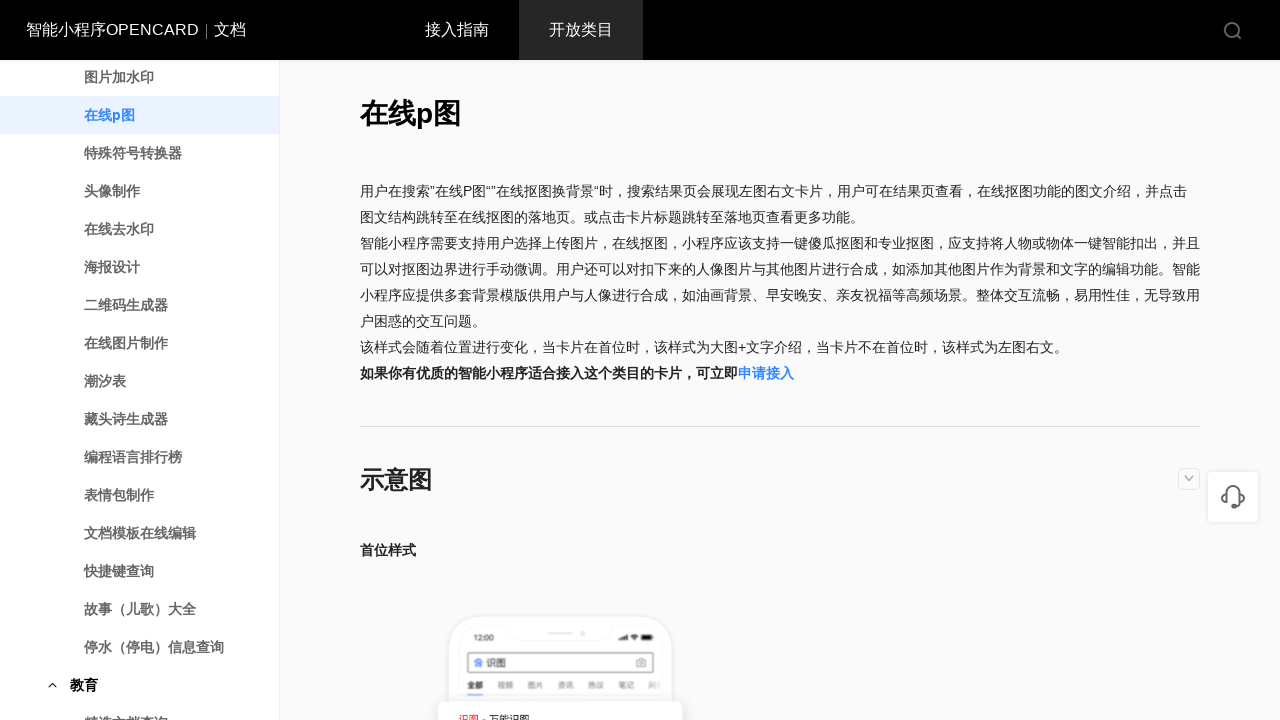

--- FILE ---
content_type: text/html
request_url: https://open.baidu.com/xcxdoc/srcids/48141.html
body_size: 77721
content:

<!Doctype html>
<html>
<head>
    <meta charset="utf-8" />
    <meta name="viewport" content="width=device-width,initial-scale=1.0,maximum-scale=1.0,user-scalable=0"/>
    <meta name="google" content="notranslate" />
    <title>
        
            在线p图 -
        
        开放类目
    </title>
    <link rel="dns-prefetch" href="//smartprogram.baidu.com">
    <link rel="shortcut icon" href="https://www.baidu.com/favicon.ico" type="image/x-icon">
    <link rel="stylesheet" href="/xcxdoc/css/base.css">
    <link rel="stylesheet" href="/xcxdoc/css/header.css">
    <link rel="stylesheet" href="/xcxdoc/css/sidebar.css">
    <link rel="stylesheet" href="/xcxdoc/css/article.css">
    <link rel="stylesheet" href="/xcxdoc/css/code.css">
    <link rel="stylesheet" href="/xcxdoc/css/custom.css">
    <link rel="stylesheet" href="/xcxdoc/css/tooltipster.bundle.css">
    <script>
        var _hmt = _hmt || [];
        (function() {
            var hm = document.createElement("script");
            hm.src = "https://hm.baidu.com/hm.js?23ea9477298752b6cdd55b24c3d8e743";
            var s = document.getElementsByTagName("script")[0];
            s.parentNode.insertBefore(hm, s);
        })();
    </script>
</head>
<body>

    <header>
    <a href="javascript:void(0)" class="m-doc-nav-btn"></a>
    <div class="m-mobile-doc-level1" outline=0  tabindex="0"><div class="m-mobile-doc-title">智能小程序OPENCARD</div>
        <div class="m-mobile-level1-selected"><span>开放类目</span><img src="/xcxdoc/img/xiala.svg"/></div><ul id="menu"><li ><a href="/xcxdoc/guide/grasp/index.html">接入指南</a></li><li  class="m-doc-header-nav-selected" ><a href="/xcxdoc/srcids/">开放类目<img src="/xcxdoc/img/gou.svg"/></a></li></ul>
        <div class="m-mobile-doc-header-list-mask"></div>
    </div>
    <div class="m-doc-logo-wrapper">
        <div class="m-doc-logo">
            <a href="https://open.baidu.com">
                <span class="m-doc-logo-text">智能小程序OPENCARD</span>
            </a>
            <span class="m-doc-logo-line"></span>
            <a href="/xcxdoc/">
                文档
            </a>
        </div>
    </div>

    
<script>var headerNavs = [{"text":"接入指南","name":"introduction-group","link":"/guide/index.html","type":"guide"},{"text":"开放类目","name":"introduction-group","link":"/srcids/index.html","type":"srcids"}];</script>
<div class="m-doc-level1">
    <ul><li data-type1="srcids" class="introduction-group"><a href="/xcxdoc/guide/index.html">接入指南</a></li><li data-type1="srcids" class="introduction-group m-doc-header-nav-selected"><a href="/xcxdoc/srcids/index.html">开放类目</a></li></ul>
    <div class="m-doc-crumbs-wrapper"><span></span><span></span><span></span></div>
</div>
    <div class="top-search-box" id="top-search-box">
    <form>
    <div class="search-btn"></div>
    <input autocomplete="off" type="text" id="local-search-input" name="q" results="0" placeholder="搜索" class="st-search-input st-default-search-input form-control"/>
    <button type="reset" class="reset-search-btn"></button>  
    </form>
</div></header>

    <div class="m-doc-sidebar-mask"></div>
<div class="m-doc-sidebar-nav-wrapper">
    <ul>
        
            <li  class="m-doc-nav-on"  data-name="styles_book">
                <div class="m-doc-nav-list" href="/xcxdoc/styles/48066.html">
                    
                      <img src="/xcxdoc/img/level1_arrow.png"
                      class="less_than_level4" />
                    
                    <span>开放样式列表</span>
                </div>
                <ul class="m-doc-nav-children">
                    
                        <li class="m-doc-sidebar-on">
                            
                                <div class="m-doc-h1-list">
                                    <img src="/xcxdoc/img/level1_arrow.png" />
                                    <div>寻址型</div>
                                </div>
                            
                            
                            <ul class="m-doc-h1-children" >
                                
                                <li >
                                    <a class="m-doc-h2-list" href="/xcxdoc/styles/48066.html">logo+服务说明</a>
                                    
                                </li>
                                
                                <li >
                                    <a class="m-doc-h2-list" href="/xcxdoc/styles/48155.html">图文介绍</a>
                                    
                                </li>
                                
                                <li >
                                    <a class="m-doc-h2-list" href="/xcxdoc/styles/48133.html">左图右文榜单</a>
                                    
                                </li>
                                
                                <li >
                                    <a class="m-doc-h2-list" href="/xcxdoc/styles/48163.html">单左图右文</a>
                                    
                                </li>
                                
                                <li >
                                    <a class="m-doc-h2-list" href="/xcxdoc/styles/48156.html">上图下文</a>
                                    
                                </li>
                                
                            </ul>
                            
                        </li>
                    
                        <li class="m-doc-sidebar-on">
                            
                                <div class="m-doc-h1-list">
                                    <img src="/xcxdoc/img/level1_arrow.png" />
                                    <div>交互型</div>
                                </div>
                            
                            
                            <ul class="m-doc-h1-children" >
                                
                                <li >
                                    <a class="m-doc-h2-list" href="/xcxdoc/styles/48082.html">单输入框</a>
                                    
                                </li>
                                
                                <li >
                                    <a class="m-doc-h2-list" href="/xcxdoc/styles/48083.html">两个输入框</a>
                                    
                                </li>
                                
                                <li >
                                    <a class="m-doc-h2-list" href="/xcxdoc/styles/48084.html">1输入框+1选项框</a>
                                    
                                </li>
                                
                                <li >
                                    <a class="m-doc-h2-list" href="/xcxdoc/styles/48085.html">2输入框+1选项框</a>
                                    
                                </li>
                                
                                <li >
                                    <a class="m-doc-h2-list" href="/xcxdoc/styles/48086.html">1输入框+2选项框</a>
                                    
                                </li>
                                
                                <li >
                                    <a class="m-doc-h2-list" href="/xcxdoc/styles/48136.html">3输入框</a>
                                    
                                </li>
                                
                                <li >
                                    <a class="m-doc-h2-list" href="/xcxdoc/styles/48138.html">3输入框+1选择框</a>
                                    
                                </li>
                                
                                <li >
                                    <a class="m-doc-h2-list" href="/xcxdoc/styles/48159.html">1输入框+1地点选择框+1选择框</a>
                                    
                                </li>
                                
                                <li >
                                    <a class="m-doc-h2-list" href="/xcxdoc/styles/48160.html">1地点选择框+1选择框</a>
                                    
                                </li>
                                
                                <li >
                                    <a class="m-doc-h2-list" href="/xcxdoc/styles/48164.html">表单</a>
                                    
                                </li>
                                
                            </ul>
                            
                        </li>
                    
                </ul>
            </li>
        
            <li  class="m-doc-nav-on"  data-name="srcids_book">
                <div class="m-doc-nav-list" href="/xcxdoc/srcids/">
                    
                      <img src="/xcxdoc/img/level1_arrow.png"
                      class="less_than_level4" />
                    
                    <span>开放类目卡片列表</span>
                </div>
                <ul class="m-doc-nav-children">
                    
                        <li class="m-doc-sidebar-on">
                            
                            
                            <ul  class="m-doc-h1-children m-doc-h1-noh1"  >
                                
                                <li >
                                    <a class="m-doc-h2-list" href="/xcxdoc/srcids/index.html">介绍</a>
                                    
                                </li>
                                
                            </ul>
                            
                        </li>
                    
                        <li class="m-doc-sidebar-on">
                            
                                <div class="m-doc-h1-list">
                                    <img src="/xcxdoc/img/level1_arrow.png" />
                                    <div>旅游</div>
                                </div>
                            
                            
                            <ul class="m-doc-h1-children" >
                                
                                <li >
                                    <a class="m-doc-h2-list" href="/xcxdoc/srcids/5524.html">景点门票</a>
                                    
                                </li>
                                
                                <li >
                                    <a class="m-doc-h2-list" href="/xcxdoc/srcids/48017.html">线路游服务</a>
                                    
                                </li>
                                
                                <li >
                                    <a class="m-doc-h2-list" href="/xcxdoc/srcids/48047.html">租车服务</a>
                                    
                                </li>
                                
                                <li >
                                    <a class="m-doc-h2-list" href="/xcxdoc/srcids/48048.html">值机服务</a>
                                    
                                </li>
                                
                                <li >
                                    <a class="m-doc-h2-list" href="/xcxdoc/srcids/48122.html">拍摄取景地</a>
                                    
                                </li>
                                
                            </ul>
                            
                        </li>
                    
                        <li class="m-doc-sidebar-on">
                            
                                <div class="m-doc-h1-list">
                                    <img src="/xcxdoc/img/level1_arrow.png" />
                                    <div>金融服务</div>
                                </div>
                            
                            
                            <ul class="m-doc-h1-children" >
                                
                                <li >
                                    <a class="m-doc-h2-list" href="/xcxdoc/srcids/5525.html">信用卡申请</a>
                                    
                                </li>
                                
                                <li >
                                    <a class="m-doc-h2-list" href="/xcxdoc/srcids/48112.html">公司高管</a>
                                    
                                </li>
                                
                                <li >
                                    <a class="m-doc-h2-list" href="/xcxdoc/srcids/48113.html">公司融资历史</a>
                                    
                                </li>
                                
                                <li >
                                    <a class="m-doc-h2-list" href="/xcxdoc/srcids/48114.html">公司股权结构</a>
                                    
                                </li>
                                
                            </ul>
                            
                        </li>
                    
                        <li class="m-doc-sidebar-on">
                            
                                <div class="m-doc-h1-list">
                                    <img src="/xcxdoc/img/level1_arrow.png" />
                                    <div>娱乐</div>
                                </div>
                            
                            
                            <ul class="m-doc-h1-children" >
                                
                                <li >
                                    <a class="m-doc-h2-list" href="/xcxdoc/srcids/5515.html">演出门票</a>
                                    
                                </li>
                                
                                <li >
                                    <a class="m-doc-h2-list" href="/xcxdoc/srcids/5518.html">有声读物</a>
                                    
                                </li>
                                
                                <li >
                                    <a class="m-doc-h2-list" href="/xcxdoc/srcids/5517.html">电影票房</a>
                                    
                                </li>
                                
                                <li >
                                    <a class="m-doc-h2-list" href="/xcxdoc/srcids/5516.html">实时票房</a>
                                    
                                </li>
                                
                                <li >
                                    <a class="m-doc-h2-list" href="/xcxdoc/srcids/5548.html">电影票购买</a>
                                    
                                </li>
                                
                                <li >
                                    <a class="m-doc-h2-list" href="/xcxdoc/srcids/48117.html">影评</a>
                                    
                                </li>
                                
                                <li >
                                    <a class="m-doc-h2-list" href="/xcxdoc/srcids/48123.html">影视排行榜</a>
                                    
                                </li>
                                
                                <li >
                                    <a class="m-doc-h2-list" href="/xcxdoc/srcids/48002.html">发布会直播</a>
                                    
                                </li>
                                
                                <li >
                                    <a class="m-doc-h2-list" href="/xcxdoc/srcids/48008.html">展会门票预订</a>
                                    
                                </li>
                                
                                <li >
                                    <a class="m-doc-h2-list" href="/xcxdoc/srcids/48042.html">卫视直播</a>
                                    
                                </li>
                                
                                <li >
                                    <a class="m-doc-h2-list" href="/xcxdoc/srcids/48115.html">卫视节目单</a>
                                    
                                </li>
                                
                                <li >
                                    <a class="m-doc-h2-list" href="/xcxdoc/srcids/48045.html">心理测试（非医疗版）</a>
                                    
                                </li>
                                
                                <li >
                                    <a class="m-doc-h2-list" href="/xcxdoc/srcids/48049.html">展会查询</a>
                                    
                                </li>
                                
                                <li >
                                    <a class="m-doc-h2-list" href="/xcxdoc/srcids/48130.html">电视节目播出信息</a>
                                    
                                </li>
                                
                            </ul>
                            
                        </li>
                    
                        <li class="m-doc-sidebar-on">
                            
                                <div class="m-doc-h1-list">
                                    <img src="/xcxdoc/img/level1_arrow.png" />
                                    <div>政务</div>
                                </div>
                            
                            
                            <ul class="m-doc-h1-children" >
                                
                                <li >
                                    <a class="m-doc-h2-list" href="/xcxdoc/srcids/5547.html">垃圾分类</a>
                                    
                                </li>
                                
                                <li >
                                    <a class="m-doc-h2-list" href="/xcxdoc/srcids/48074.html">英语四六级成绩查询</a>
                                    
                                </li>
                                
                            </ul>
                            
                        </li>
                    
                        <li class="m-doc-sidebar-on">
                            
                                <div class="m-doc-h1-list">
                                    <img src="/xcxdoc/img/level1_arrow.png" />
                                    <div>工具</div>
                                </div>
                            
                            
                            <ul class="m-doc-h1-children" >
                                
                                <li >
                                    <a class="m-doc-h2-list" href="/xcxdoc/srcids/5520.html">证件照拍摄</a>
                                    
                                </li>
                                
                                <li >
                                    <a class="m-doc-h2-list" href="/xcxdoc/srcids/5522.html">台风路径查询</a>
                                    
                                </li>
                                
                                <li >
                                    <a class="m-doc-h2-list" href="/xcxdoc/srcids/5523.html">曲谱</a>
                                    
                                </li>
                                
                                <li >
                                    <a class="m-doc-h2-list" href="/xcxdoc/srcids/5521.html">图片转文字</a>
                                    
                                </li>
                                
                                <li >
                                    <a class="m-doc-h2-list" href="/xcxdoc/srcids/5528.html">图片处理</a>
                                    
                                </li>
                                
                                <li >
                                    <a class="m-doc-h2-list" href="/xcxdoc/srcids/48000.html">扫码搜教辅</a>
                                    
                                </li>
                                
                                <li >
                                    <a class="m-doc-h2-list" href="/xcxdoc/srcids/48013.html">水电煤缴费服务</a>
                                    
                                </li>
                                
                                <li >
                                    <a class="m-doc-h2-list" href="/xcxdoc/srcids/48019.html">吉日查询</a>
                                    
                                </li>
                                
                                <li >
                                    <a class="m-doc-h2-list" href="/xcxdoc/srcids/48022.html">房贷计算器</a>
                                    
                                </li>
                                
                                <li >
                                    <a class="m-doc-h2-list" href="/xcxdoc/srcids/48024.html">个税计算器</a>
                                    
                                </li>
                                
                                <li >
                                    <a class="m-doc-h2-list" href="/xcxdoc/srcids/48021.html">BMI计算器</a>
                                    
                                </li>
                                
                                <li >
                                    <a class="m-doc-h2-list" href="/xcxdoc/srcids/48026.html">提前还款计算器</a>
                                    
                                </li>
                                
                                <li >
                                    <a class="m-doc-h2-list" href="/xcxdoc/srcids/48027.html">排卵期计算器</a>
                                    
                                </li>
                                
                                <li >
                                    <a class="m-doc-h2-list" href="/xcxdoc/srcids/48028.html">投影仪计算器</a>
                                    
                                </li>
                                
                                <li >
                                    <a class="m-doc-h2-list" href="/xcxdoc/srcids/48033.html">今日油价</a>
                                    
                                </li>
                                
                                <li >
                                    <a class="m-doc-h2-list" href="/xcxdoc/srcids/48044.html">体脂率计算器</a>
                                    
                                </li>
                                
                                <li >
                                    <a class="m-doc-h2-list" href="/xcxdoc/srcids/48051.html">胎儿体重计算器</a>
                                    
                                </li>
                                
                                <li >
                                    <a class="m-doc-h2-list" href="/xcxdoc/srcids/48052.html">IP地址查询</a>
                                    
                                </li>
                                
                                <li >
                                    <a class="m-doc-h2-list" href="/xcxdoc/srcids/48053.html">星期计算器</a>
                                    
                                </li>
                                
                                <li >
                                    <a class="m-doc-h2-list" href="/xcxdoc/srcids/48054.html">贺卡制作</a>
                                    
                                </li>
                                
                                <li >
                                    <a class="m-doc-h2-list" href="/xcxdoc/srcids/48055.html">符号工具</a>
                                    
                                </li>
                                
                                <li >
                                    <a class="m-doc-h2-list" href="/xcxdoc/srcids/48057.html">食物营养</a>
                                    
                                </li>
                                
                                <li >
                                    <a class="m-doc-h2-list" href="/xcxdoc/srcids/48056.html">复利计算器</a>
                                    
                                </li>
                                
                                <li >
                                    <a class="m-doc-h2-list" href="/xcxdoc/srcids/48061.html">运动热量计算器</a>
                                    
                                </li>
                                
                                <li >
                                    <a class="m-doc-h2-list" href="/xcxdoc/srcids/48062.html">配速计算器</a>
                                    
                                </li>
                                
                                <li >
                                    <a class="m-doc-h2-list" href="/xcxdoc/srcids/48063.html">基础代谢率计算器</a>
                                    
                                </li>
                                
                                <li >
                                    <a class="m-doc-h2-list" href="/xcxdoc/srcids/48065.html">茶叶大全</a>
                                    
                                </li>
                                
                                <li >
                                    <a class="m-doc-h2-list" href="/xcxdoc/srcids/48066.html">精选小工具</a>
                                    
                                </li>
                                
                                <li >
                                    <a class="m-doc-h2-list" href="/xcxdoc/srcids/48067.html">农产品价格</a>
                                    
                                </li>
                                
                                <li >
                                    <a class="m-doc-h2-list" href="/xcxdoc/srcids/48068.html">电视最佳尺寸计算</a>
                                    
                                </li>
                                
                                <li >
                                    <a class="m-doc-h2-list" href="/xcxdoc/srcids/48069.html">LOGO在线生成</a>
                                    
                                </li>
                                
                                <li >
                                    <a class="m-doc-h2-list" href="/xcxdoc/srcids/48071.html">歌曲基调查询</a>
                                    
                                </li>
                                
                                <li >
                                    <a class="m-doc-h2-list" href="/xcxdoc/srcids/48072.html">计算题拍照批改</a>
                                    
                                </li>
                                
                                <li >
                                    <a class="m-doc-h2-list" href="/xcxdoc/srcids/48073.html">营养价值排行</a>
                                    
                                </li>
                                
                                <li >
                                    <a class="m-doc-h2-list" href="/xcxdoc/srcids/48075.html">公司店铺起名</a>
                                    
                                </li>
                                
                                <li >
                                    <a class="m-doc-h2-list" href="/xcxdoc/srcids/48076.html">花卉养护知识</a>
                                    
                                </li>
                                
                                <li >
                                    <a class="m-doc-h2-list" href="/xcxdoc/srcids/48077.html">电费计算器</a>
                                    
                                </li>
                                
                                <li >
                                    <a class="m-doc-h2-list" href="/xcxdoc/srcids/48078.html">养老金计算器</a>
                                    
                                </li>
                                
                                <li >
                                    <a class="m-doc-h2-list" href="/xcxdoc/srcids/48081.html">语音合成器</a>
                                    
                                </li>
                                
                                <li >
                                    <a class="m-doc-h2-list" href="/xcxdoc/srcids/48090.html">每日分享一句正能量</a>
                                    
                                </li>
                                
                                <li >
                                    <a class="m-doc-h2-list" href="/xcxdoc/srcids/48093.html">颜色查询器</a>
                                    
                                </li>
                                
                                <li >
                                    <a class="m-doc-h2-list" href="/xcxdoc/srcids/48111.html">漏洞查询泛需求</a>
                                    
                                </li>
                                
                                <li >
                                    <a class="m-doc-h2-list" href="/xcxdoc/srcids/48092.html">漏洞查询精确需求</a>
                                    
                                </li>
                                
                                <li >
                                    <a class="m-doc-h2-list" href="/xcxdoc/srcids/48118.html">历史上的今天</a>
                                    
                                </li>
                                
                                <li >
                                    <a class="m-doc-h2-list" href="/xcxdoc/srcids/48120.html">当年热点大事</a>
                                    
                                </li>
                                
                                <li >
                                    <a class="m-doc-h2-list" href="/xcxdoc/srcids/48119.html">实时拥堵指数查询</a>
                                    
                                </li>
                                
                                <li >
                                    <a class="m-doc-h2-list" href="/xcxdoc/srcids/48128.html">名片设计</a>
                                    
                                </li>
                                
                                <li >
                                    <a class="m-doc-h2-list" href="/xcxdoc/srcids/48134.html">手抄报制作</a>
                                    
                                </li>
                                
                                <li >
                                    <a class="m-doc-h2-list" href="/xcxdoc/srcids/48139.html">简历制作</a>
                                    
                                </li>
                                
                                <li >
                                    <a class="m-doc-h2-list" href="/xcxdoc/srcids/48140.html">图片加水印</a>
                                    
                                </li>
                                
                                <li  class="m-doc-sidebar-selected" >
                                    <a class="m-doc-h2-list" href="/xcxdoc/srcids/48141.html">在线p图</a>
                                    
                                </li>
                                
                                <li >
                                    <a class="m-doc-h2-list" href="/xcxdoc/srcids/48143.html">特殊符号转换器</a>
                                    
                                </li>
                                
                                <li >
                                    <a class="m-doc-h2-list" href="/xcxdoc/srcids/48142.html">头像制作</a>
                                    
                                </li>
                                
                                <li >
                                    <a class="m-doc-h2-list" href="/xcxdoc/srcids/48144.html">在线去水印</a>
                                    
                                </li>
                                
                                <li >
                                    <a class="m-doc-h2-list" href="/xcxdoc/srcids/48145.html">海报设计</a>
                                    
                                </li>
                                
                                <li >
                                    <a class="m-doc-h2-list" href="/xcxdoc/srcids/48146.html">二维码生成器</a>
                                    
                                </li>
                                
                                <li >
                                    <a class="m-doc-h2-list" href="/xcxdoc/srcids/48147.html">在线图片制作</a>
                                    
                                </li>
                                
                                <li >
                                    <a class="m-doc-h2-list" href="/xcxdoc/srcids/48148.html">潮汐表</a>
                                    
                                </li>
                                
                                <li >
                                    <a class="m-doc-h2-list" href="/xcxdoc/srcids/48150.html">藏头诗生成器</a>
                                    
                                </li>
                                
                                <li >
                                    <a class="m-doc-h2-list" href="/xcxdoc/srcids/48152.html">编程语言排行榜</a>
                                    
                                </li>
                                
                                <li >
                                    <a class="m-doc-h2-list" href="/xcxdoc/srcids/48153.html">表情包制作</a>
                                    
                                </li>
                                
                                <li >
                                    <a class="m-doc-h2-list" href="/xcxdoc/srcids/48161.html">文档模板在线编辑</a>
                                    
                                </li>
                                
                                <li >
                                    <a class="m-doc-h2-list" href="/xcxdoc/srcids/48151.html">快捷键查询</a>
                                    
                                </li>
                                
                                <li >
                                    <a class="m-doc-h2-list" href="/xcxdoc/srcids/48169.html">故事（儿歌）大全</a>
                                    
                                </li>
                                
                                <li >
                                    <a class="m-doc-h2-list" href="/xcxdoc/srcids/48171.html">停水（停电）信息查询</a>
                                    
                                </li>
                                
                            </ul>
                            
                        </li>
                    
                        <li class="m-doc-sidebar-on">
                            
                                <div class="m-doc-h1-list">
                                    <img src="/xcxdoc/img/level1_arrow.png" />
                                    <div>教育</div>
                                </div>
                            
                            
                            <ul class="m-doc-h1-children" >
                                
                                <li >
                                    <a class="m-doc-h2-list" href="/xcxdoc/srcids/48012.html">精选文档查询</a>
                                    
                                </li>
                                
                                <li >
                                    <a class="m-doc-h2-list" href="/xcxdoc/srcids/48020.html">在线阅读</a>
                                    
                                </li>
                                
                                <li >
                                    <a class="m-doc-h2-list" href="/xcxdoc/srcids/48031.html">名家书法查询</a>
                                    
                                </li>
                                
                                <li >
                                    <a class="m-doc-h2-list" href="/xcxdoc/srcids/48032.html">书法字典</a>
                                    
                                </li>
                                
                                <li >
                                    <a class="m-doc-h2-list" href="/xcxdoc/srcids/48046.html">书评</a>
                                    
                                </li>
                                
                                <li >
                                    <a class="m-doc-h2-list" href="/xcxdoc/srcids/48064.html">书法生成器</a>
                                    
                                </li>
                                
                                <li >
                                    <a class="m-doc-h2-list" href="/xcxdoc/srcids/48087.html">开学放假安排</a>
                                    
                                </li>
                                
                                <li >
                                    <a class="m-doc-h2-list" href="/xcxdoc/srcids/48126.html">图文知识专栏</a>
                                    
                                </li>
                                
                                <li >
                                    <a class="m-doc-h2-list" href="/xcxdoc/srcids/48127.html">视频知识专栏</a>
                                    
                                </li>
                                
                            </ul>
                            
                        </li>
                    
                        <li class="m-doc-sidebar-on">
                            
                                <div class="m-doc-h1-list">
                                    <img src="/xcxdoc/img/level1_arrow.png" />
                                    <div>房产</div>
                                </div>
                            
                            
                            <ul class="m-doc-h1-children" >
                                
                                <li >
                                    <a class="m-doc-h2-list" href="/xcxdoc/srcids/48023.html">小区楼盘查询</a>
                                    
                                </li>
                                
                                <li >
                                    <a class="m-doc-h2-list" href="/xcxdoc/srcids/48025.html">购房资格查询</a>
                                    
                                </li>
                                
                            </ul>
                            
                        </li>
                    
                        <li class="m-doc-sidebar-on">
                            
                                <div class="m-doc-h1-list">
                                    <img src="/xcxdoc/img/level1_arrow.png" />
                                    <div>机动车</div>
                                </div>
                            
                            
                            <ul class="m-doc-h1-children" >
                                
                                <li >
                                    <a class="m-doc-h2-list" href="/xcxdoc/srcids/48050.html">车架号查询</a>
                                    
                                </li>
                                
                                <li >
                                    <a class="m-doc-h2-list" href="/xcxdoc/srcids/48094.html">车标大全</a>
                                    
                                </li>
                                
                            </ul>
                            
                        </li>
                    
                        <li class="m-doc-sidebar-on">
                            
                                <div class="m-doc-h1-list">
                                    <img src="/xcxdoc/img/level1_arrow.png" />
                                    <div>游戏</div>
                                </div>
                            
                            
                            <ul class="m-doc-h1-children" >
                                
                                <li >
                                    <a class="m-doc-h2-list" href="/xcxdoc/srcids/48014.html">PC游戏攻略</a>
                                    
                                </li>
                                
                                <li >
                                    <a class="m-doc-h2-list" href="/xcxdoc/srcids/48016.html">手机游戏攻略</a>
                                    
                                </li>
                                
                                <li >
                                    <a class="m-doc-h2-list" href="/xcxdoc/srcids/48036.html">游戏排行榜</a>
                                    
                                </li>
                                
                                <li >
                                    <a class="m-doc-h2-list" href="/xcxdoc/srcids/48038.html">游戏直播（精需求）</a>
                                    
                                </li>
                                
                                <li >
                                    <a class="m-doc-h2-list" href="/xcxdoc/srcids/48039.html">游戏直播（泛需求）</a>
                                    
                                </li>
                                
                            </ul>
                            
                        </li>
                    
                        <li class="m-doc-sidebar-on">
                            
                                <div class="m-doc-h1-list">
                                    <img src="/xcxdoc/img/level1_arrow.png" />
                                    <div>宠物</div>
                                </div>
                            
                            
                            <ul class="m-doc-h1-children" >
                                
                                <li >
                                    <a class="m-doc-h2-list" href="/xcxdoc/srcids/48035.html">宠物品种大全</a>
                                    
                                </li>
                                
                                <li >
                                    <a class="m-doc-h2-list" href="/xcxdoc/srcids/48166.html">宠物选宠卡</a>
                                    
                                </li>
                                
                            </ul>
                            
                        </li>
                    
                        <li class="m-doc-sidebar-on">
                            
                                <div class="m-doc-h1-list">
                                    <img src="/xcxdoc/img/level1_arrow.png" />
                                    <div>星座命理</div>
                                </div>
                            
                            
                            <ul class="m-doc-h1-children" >
                                
                                <li >
                                    <a class="m-doc-h2-list" href="/xcxdoc/srcids/5526.html">星座配对</a>
                                    
                                </li>
                                
                                <li >
                                    <a class="m-doc-h2-list" href="/xcxdoc/srcids/5527.html">星座运势</a>
                                    
                                </li>
                                
                                <li >
                                    <a class="m-doc-h2-list" href="/xcxdoc/srcids/48010.html">梦境解析</a>
                                    
                                </li>
                                
                                <li >
                                    <a class="m-doc-h2-list" href="/xcxdoc/srcids/48029.html">起名服务</a>
                                    
                                </li>
                                
                                <li >
                                    <a class="m-doc-h2-list" href="/xcxdoc/srcids/48030.html">起英文名服务</a>
                                    
                                </li>
                                
                                <li >
                                    <a class="m-doc-h2-list" href="/xcxdoc/srcids/48079.html">生肖运势</a>
                                    
                                </li>
                                
                                <li >
                                    <a class="m-doc-h2-list" href="/xcxdoc/srcids/48088.html">生肖配对</a>
                                    
                                </li>
                                
                                <li >
                                    <a class="m-doc-h2-list" href="/xcxdoc/srcids/48089.html">生肖年龄</a>
                                    
                                </li>
                                
                                <li >
                                    <a class="m-doc-h2-list" href="/xcxdoc/srcids/48124.html">姓名缘分测试</a>
                                    
                                </li>
                                
                                <li >
                                    <a class="m-doc-h2-list" href="/xcxdoc/srcids/48125.html">姓名打分测试</a>
                                    
                                </li>
                                
                                <li >
                                    <a class="m-doc-h2-list" href="/xcxdoc/srcids/48158.html">宝宝起名</a>
                                    
                                </li>
                                
                            </ul>
                            
                        </li>
                    
                </ul>
            </li>
        
    </ul>
</div>
    <div class="m-doc-content-layout">
    <div class="m-doc-content-wrap">
        <div id="article-main-content">
            <article id="post-srcids/48141" class="article article-type-post" itemscope itemprop="blogPost">
                  <h1>在线p图</h1>
                  <div class="article-inner">
                    <div class="article-entry" itemprop="articleBody">
                      
                        <html><head></head><body><p>&#x7528;&#x6237;&#x5728;&#x641C;&#x7D22;&#x201D;&#x5728;&#x7EBF;P&#x56FE;&#x201C;&#x201D;&#x5728;&#x7EBF;&#x62A0;&#x56FE;&#x6362;&#x80CC;&#x666F;&#x201C;&#x65F6;&#xFF0C;&#x641C;&#x7D22;&#x7ED3;&#x679C;&#x9875;&#x4F1A;&#x5C55;&#x73B0;&#x5DE6;&#x56FE;&#x53F3;&#x6587;&#x5361;&#x7247;&#xFF0C;&#x7528;&#x6237;&#x53EF;&#x5728;&#x7ED3;&#x679C;&#x9875;&#x67E5;&#x770B;&#xFF0C;&#x5728;&#x7EBF;&#x62A0;&#x56FE;&#x529F;&#x80FD;&#x7684;&#x56FE;&#x6587;&#x4ECB;&#x7ECD;&#xFF0C;&#x5E76;&#x70B9;&#x51FB;&#x56FE;&#x6587;&#x7ED3;&#x6784;&#x8DF3;&#x8F6C;&#x81F3;&#x5728;&#x7EBF;&#x62A0;&#x56FE;&#x7684;&#x843D;&#x5730;&#x9875;&#x3002;&#x6216;&#x70B9;&#x51FB;&#x5361;&#x7247;&#x6807;&#x9898;&#x8DF3;&#x8F6C;&#x81F3;&#x843D;&#x5730;&#x9875;&#x67E5;&#x770B;&#x66F4;&#x591A;&#x529F;&#x80FD;&#x3002;<br>&#x667A;&#x80FD;&#x5C0F;&#x7A0B;&#x5E8F;&#x9700;&#x8981;&#x652F;&#x6301;&#x7528;&#x6237;&#x9009;&#x62E9;&#x4E0A;&#x4F20;&#x56FE;&#x7247;&#xFF0C;&#x5728;&#x7EBF;&#x62A0;&#x56FE;&#xFF0C;&#x5C0F;&#x7A0B;&#x5E8F;&#x5E94;&#x8BE5;&#x652F;&#x6301;&#x4E00;&#x952E;&#x50BB;&#x74DC;&#x62A0;&#x56FE;&#x548C;&#x4E13;&#x4E1A;&#x62A0;&#x56FE;&#xFF0C;&#x5E94;&#x652F;&#x6301;&#x5C06;&#x4EBA;&#x7269;&#x6216;&#x7269;&#x4F53;&#x4E00;&#x952E;&#x667A;&#x80FD;&#x6263;&#x51FA;&#xFF0C;&#x5E76;&#x4E14;&#x53EF;&#x4EE5;&#x5BF9;&#x62A0;&#x56FE;&#x8FB9;&#x754C;&#x8FDB;&#x884C;&#x624B;&#x52A8;&#x5FAE;&#x8C03;&#x3002;&#x7528;&#x6237;&#x8FD8;&#x53EF;&#x4EE5;&#x5BF9;&#x6263;&#x4E0B;&#x6765;&#x7684;&#x4EBA;&#x50CF;&#x56FE;&#x7247;&#x4E0E;&#x5176;&#x4ED6;&#x56FE;&#x7247;&#x8FDB;&#x884C;&#x5408;&#x6210;&#xFF0C;&#x5982;&#x6DFB;&#x52A0;&#x5176;&#x4ED6;&#x56FE;&#x7247;&#x4F5C;&#x4E3A;&#x80CC;&#x666F;&#x548C;&#x6587;&#x5B57;&#x7684;&#x7F16;&#x8F91;&#x529F;&#x80FD;&#x3002;&#x667A;&#x80FD;&#x5C0F;&#x7A0B;&#x5E8F;&#x5E94;&#x63D0;&#x4F9B;&#x591A;&#x5957;&#x80CC;&#x666F;&#x6A21;&#x7248;&#x4F9B;&#x7528;&#x6237;&#x4E0E;&#x4EBA;&#x50CF;&#x8FDB;&#x884C;&#x5408;&#x6210;&#xFF0C;&#x5982;&#x6CB9;&#x753B;&#x80CC;&#x666F;&#x3001;&#x65E9;&#x5B89;&#x665A;&#x5B89;&#x3001;&#x4EB2;&#x53CB;&#x795D;&#x798F;&#x7B49;&#x9AD8;&#x9891;&#x573A;&#x666F;&#x3002;&#x6574;&#x4F53;&#x4EA4;&#x4E92;&#x6D41;&#x7545;&#xFF0C;&#x6613;&#x7528;&#x6027;&#x4F73;&#xFF0C;&#x65E0;&#x5BFC;&#x81F4;&#x7528;&#x6237;&#x56F0;&#x60D1;&#x7684;&#x4EA4;&#x4E92;&#x95EE;&#x9898;&#x3002;<br>&#x8BE5;&#x6837;&#x5F0F;&#x4F1A;&#x968F;&#x7740;&#x4F4D;&#x7F6E;&#x8FDB;&#x884C;&#x53D8;&#x5316;&#xFF0C;&#x5F53;&#x5361;&#x7247;&#x5728;&#x9996;&#x4F4D;&#x65F6;&#xFF0C;&#x8BE5;&#x6837;&#x5F0F;&#x4E3A;&#x5927;&#x56FE;+&#x6587;&#x5B57;&#x4ECB;&#x7ECD;&#xFF0C;&#x5F53;&#x5361;&#x7247;&#x4E0D;&#x5728;&#x9996;&#x4F4D;&#x65F6;&#xFF0C;&#x8BE5;&#x6837;&#x5F0F;&#x4E3A;&#x5DE6;&#x56FE;&#x53F3;&#x6587;&#x3002;<br><strong>&#x5982;&#x679C;&#x4F60;&#x6709;&#x4F18;&#x8D28;&#x7684;&#x667A;&#x80FD;&#x5C0F;&#x7A0B;&#x5E8F;&#x9002;&#x5408;&#x63A5;&#x5165;&#x8FD9;&#x4E2A;&#x7C7B;&#x76EE;&#x7684;&#x5361;&#x7247;&#xFF0C;&#x53EF;&#x7ACB;&#x5373;<a href="https://open.baidu.com/#/smartapp/applyCategory">&#x7533;&#x8BF7;&#x63A5;&#x5165;</a></strong></p>
<h2 id="&#x793A;&#x610F;&#x56FE;"><a href="#&#x793A;&#x610F;&#x56FE;" class="headerlink" title="&#x793A;&#x610F;&#x56FE;"></a>&#x793A;&#x610F;&#x56FE;</h2><p><strong>&#x9996;&#x4F4D;&#x6837;&#x5F0F;</strong></p>
<p><img src="/xcxdoc/img/48141.png" alt width="400"></p>
<p><strong>&#x975E;&#x9996;&#x4F4D;&#x6837;&#x5F0F;</strong></p>
<p><img src="/xcxdoc/img/48141-1.png" alt width="400"></p>
<p><strong>&#x9700;&#x8981;&#x6CE8;&#x610F;&#xFF1A;&#x5361;&#x7247;&#x7684;&#x4F4D;&#x7F6E;&#x4F1A;&#x81EA;&#x52A8;&#x6839;&#x636E;&#x7528;&#x6237;&#x7684;&#x884C;&#x4E3A;&#x6570;&#x636E;&#x8FDB;&#x884C;&#x8C03;&#x6574;&#xFF0C;&#x6211;&#x4EEC;&#x5E0C;&#x671B;&#x4E0E;&#x5F00;&#x53D1;&#x8005;&#x4E00;&#x8D77;&#x81F4;&#x529B;&#x4E8E;&#x63D0;&#x5347;&#x5361;&#x7247;&#x7684;&#x7528;&#x6237;&#x4F53;&#x9A8C;&#xFF0C;&#x4EE5;&#x4FDD;&#x8BC1;&#x5361;&#x7247;&#x5728;&#x641C;&#x7D20;&#x7ED3;&#x679C;&#x9875;&#x4E2D;&#x5C55;&#x73B0;&#x4F4D;&#x7F6E;&#x9760;&#x524D;</strong></p>
<h2 id="intent-&#x4E0A;&#x4F20;&#x63A5;&#x53E3;"><a href="#intent-&#x4E0A;&#x4F20;&#x63A5;&#x53E3;" class="headerlink" title="intent &#x4E0A;&#x4F20;&#x63A5;&#x53E3;"></a>intent &#x4E0A;&#x4F20;&#x63A5;&#x53E3;</h2><p><strong>&#x5F53;&#x524D;&#x8D44;&#x6E90; intent &#x610F;&#x56FE;&#x53C2;&#x6570;</strong><br>| key        | &#x7C7B;&#x578B;   | &#x542B;&#x4E49;   | &#x793A;&#x4F8B;/&#x8BF4;&#x660E; |<br>| &#x2014;&#x2014;&#x2014;&#x2013;| &#x2014;&#x2014; | &#x2014;&#x2014; | &#x2014;&#x2014;&#x2014; |<br>| tool_name&#x3000;| string |  P&#x56FE;&#x5DE5;&#x5177;&#xFF0C;&#x670D;&#x52A1;&#x7C7B;&#x578B; |&#x53EF;&#x9009;&#xFF0C;&#x5982;&#xFF1A;&#x6263;&#x56FE;&#xFF0C;&#x4EBA;&#x50CF;&#x5408;&#x6210; |</p>
<p><strong>&#x9700;&#x8981;&#x6CE8;&#x610F;&#xFF1A;&#x63D0;&#x4EA4;&#x7684;intent&#x5FC5;&#x987B;&#x4E0E;&#x8FD4;&#x56DE;&#x7684;&#x6570;&#x636E;&#x53CA;&#x667A;&#x80FD;&#x5C0F;&#x7A0B;&#x5E8F;&#x63D0;&#x4F9B;&#x7684;&#x670D;&#x52A1;&#x76F8;&#x543B;&#x5408;</strong><br><strong>&#x9700;&#x8981;&#x6CE8;&#x610F;&#xFF1A;&#x4E3A;&#x6EE1;&#x8DB3;&#x6CDB;&#x9700;&#x6C42;&#x53EC;&#x56DE;&#xFF0C;&#x9700;&#x6DFB;&#x52A0;&#x4E00;&#x4E2A;&#x7A7A;&#x7684;intent</strong></p>
<h3 id="&#x901A;&#x8FC7;&#x5E73;&#x53F0;&#x4E0A;&#x4F20;-txt-&#x6587;&#x4EF6;"><a href="#&#x901A;&#x8FC7;&#x5E73;&#x53F0;&#x4E0A;&#x4F20;-txt-&#x6587;&#x4EF6;" class="headerlink" title="&#x901A;&#x8FC7;&#x5E73;&#x53F0;&#x4E0A;&#x4F20; txt &#x6587;&#x4EF6;"></a>&#x901A;&#x8FC7;&#x5E73;&#x53F0;&#x4E0A;&#x4F20; txt &#x6587;&#x4EF6;</h3><p>txt &#x6587;&#x4EF6;&#x7684;&#x5177;&#x4F53;&#x8981;&#x6C42;&#x53C2;&#x89C1;<a href="https://open.baidu.com/xcxdoc/guide/steps/index.html#%E4%B8%8A%E4%BC%A0intent%E6%95%B0%E6%8D%AE">&#x63A5;&#x5165;&#x6D41;&#x7A0B;-&#x4E0A;&#x4F20; Intent &#x6570;&#x636E;</a></p>
<p>&#x5F53;&#x524D;&#x8D44;&#x6E90;&#x5206;&#x7C7B; txt &#x4E0A;&#x4F20;&#x6587;&#x4EF6;&#x5185;&#x5BB9;&#x793A;&#x4F8B;&#x5982;&#x4E0B;&#xFF1A;</p>
<figure class="highlight json"><table><tbody><tr><td class="gutter"><pre><span class="line">1</span><br></pre></td><td class="code"><pre><span class="line">{<span class="attr">&quot;tool_name&quot;</span>:<span class="string">&quot;&#x6263;&#x56FE;&quot;</span>}</span><br></pre></td></tr></tbody></table></figure>
<h3 id="&#x901A;&#x8FC7;&#x5F00;&#x653E;-API-&#x4E0A;&#x4F20;"><a href="#&#x901A;&#x8FC7;&#x5F00;&#x653E;-API-&#x4E0A;&#x4F20;" class="headerlink" title="&#x901A;&#x8FC7;&#x5F00;&#x653E; API &#x4E0A;&#x4F20;"></a>&#x901A;&#x8FC7;&#x5F00;&#x653E; API &#x4E0A;&#x4F20;</h3><p>&#x8BE6;&#x7EC6;&#x63A5;&#x5165;&#x65B9;&#x5F0F;&#x53C2;&#x89C1;<a href="https://open.baidu.com/xcxdoc/guide/problem/post-api.html">API&#x4E0A;&#x4F20;&#x65B9;&#x5F0F;</a></p>
<h3 id="&#x53D1;&#x9001;&#x7ED9;-webhook-&#x7684;&#x8BF7;&#x6C42;"><a href="#&#x53D1;&#x9001;&#x7ED9;-webhook-&#x7684;&#x8BF7;&#x6C42;" class="headerlink" title="&#x53D1;&#x9001;&#x7ED9; webhook &#x7684;&#x8BF7;&#x6C42;"></a>&#x53D1;&#x9001;&#x7ED9; webhook &#x7684;&#x8BF7;&#x6C42;</h3><p><strong>&#x516C;&#x5171;&#x5B57;&#x6BB5;</strong></p>
<table>
<thead>
<tr>
<th>key</th>
<th>&#x7C7B;&#x578B;</th>
<th>&#x542B;&#x4E49;</th>
<th>&#x793A;&#x4F8B;/&#x8BF4;&#x660E;</th>
</tr>
</thead>
<tbody>
<tr>
<td>type</td>
<td>string</td>
<td>&#x8BF7;&#x6C42;&#x7C7B;&#x578B;</td>
<td>&#x5728;&#x5C0F;&#x7A0B;&#x5E8F;&#x963F;&#x62C9;&#x4E01;&#x4E0B;&#x6C38;&#x8FDC;&#x4E3A; &#x201C;sp_ala&#x201D;</td>
</tr>
<tr>
<td>surface</td>
<td>string</td>
<td>&#x641C;&#x7D22;&#x573A;&#x666F;</td>
<td>mobile: &#x652F;&#x6301;&#x5C0F;&#x7A0B;&#x5E8F;&#x7684;&#x79FB;&#x52A8;&#x641C;&#x7D22;&#xFF0C;web_h5: &#x652F;&#x6301; H5 &#x7684;&#x79FB;&#x52A8;&#x641C;&#x7D22;</td>
</tr>
<tr>
<td>srcid</td>
<td>string</td>
<td>&#x8D44;&#x6E90;&#x7F16;&#x53F7;</td>
<td>&#x6BCF;&#x4E2A;&#x8D44;&#x6E90;&#x5206;&#x7C7B;&#x4E0D;&#x540C;</td>
</tr>
<tr>
<td>intent</td>
<td>object</td>
<td>&#x641C;&#x7D22;&#x610F;&#x56FE;&#x53C2;&#x6570;</td>
<td>JSON &#x5BF9;&#x8C61;&#xFF0C;&#x6BCF;&#x4E2A;&#x8D44;&#x6E90;&#x5206;&#x7C7B;&#x4E0D;&#x540C;</td>
</tr>
</tbody>
</table>
<p><strong>&#x5F53;&#x524D;&#x8D44;&#x6E90; srcid &#x8D44;&#x6E90;&#x7F16;&#x53F7;</strong></p>
<table>
<thead>
<tr>
<th>key</th>
<th>&#x7C7B;&#x578B;</th>
<th>&#x542B;&#x4E49;</th>
<th>&#x8BBE;&#x5B9A;</th>
</tr>
</thead>
<tbody>
<tr>
<td>srcid</td>
<td>string</td>
<td>&#x8D44;&#x6E90;&#x7F16;&#x53F7;</td>
<td>48141</td>
</tr>
</tbody>
</table>
<p>&#x5F53;&#x524D;&#x8D44;&#x6E90;&#x7684; intent &#x53C2;&#x6570;&#x53C2;&#x8003;&#x4E0A;&#x8282; &#x201C;<strong>intent &#x4E0A;&#x4F20;&#x63A5;&#x53E3;</strong>&#x201C;&#x3002;<br><strong>&#x7528;&#x6237;&#x8FDB;&#x884C;&#x641C;&#x7D22;&#x65F6;&#xFF0C;&#x767E;&#x5EA6;&#x4F1A;&#x5BF9;&#x5F00;&#x53D1;&#x8005;&#x63D0;&#x4EA4;&#x7684;intent&#x548C;&#x7528;&#x6237;&#x9700;&#x6C42;&#x8FDB;&#x884C;&#x5339;&#x914D;&#xFF0C;&#x7136;&#x540E;&#x5C06;&#x80FD;&#x548C;&#x7528;&#x6237;&#x9700;&#x6C42;&#x5339;&#x914D;&#x7684;intent&#x53D1;&#x7ED9;&#x5F00;&#x53D1;&#x8005;&#xFF0C;&#x5F00;&#x53D1;&#x8005;&#x9700;&#x8981;&#x6839;&#x636E;&#x6BCF;&#x4E2A;intent&#x4EE3;&#x8868;&#x7684;&#x7528;&#x6237;&#x610F;&#x56FE;&#x6765;&#x8FD4;&#x56DE;&#x76F8;&#x5E94;&#x7684;&#x5361;&#x7247;&#x6570;&#x636E;&#x4EE5;&#x53CA;&#x667A;&#x80FD;&#x5C0F;&#x7A0B;&#x5E8F;&#x843D;&#x5730;&#x9875;</strong></p>
<p><strong>&#x4E3E;&#x4F8B;&#xFF1A;&#x53D1;&#x9001;&#x7ED9; webhook &#x7684; JSON (&#x89E3;&#x5BC6;&#x540E;)</strong></p>
<figure class="highlight json"><table><tbody><tr><td class="gutter"><pre><span class="line">1</span><br><span class="line">2</span><br><span class="line">3</span><br><span class="line">4</span><br><span class="line">5</span><br><span class="line">6</span><br><span class="line">7</span><br><span class="line">8</span><br></pre></td><td class="code"><pre><span class="line">{</span><br><span class="line">  <span class="attr">&quot;type&quot;</span>: <span class="string">&quot;sp_ala&quot;</span>,</span><br><span class="line">  <span class="attr">&quot;srcid&quot;</span>: <span class="string">&quot;48141&quot;</span>,</span><br><span class="line">  <span class="attr">&quot;surface&quot;</span>: <span class="string">&quot;mobile&quot;</span>,</span><br><span class="line">  <span class="attr">&quot;intent&quot;</span>: {</span><br><span class="line">    <span class="attr">&quot;tool_name&quot;</span>:<span class="string">&quot;&#x6263;&#x56FE;&quot;</span></span><br><span class="line">  }</span><br><span class="line">}</span><br></pre></td></tr></tbody></table></figure>
<h3 id="&#x4ECE;-webhook-&#x8FD4;&#x56DE;&#x7684;&#x7ED3;&#x679C;"><a href="#&#x4ECE;-webhook-&#x8FD4;&#x56DE;&#x7684;&#x7ED3;&#x679C;" class="headerlink" title="&#x4ECE; webhook &#x8FD4;&#x56DE;&#x7684;&#x7ED3;&#x679C;"></a>&#x4ECE; webhook &#x8FD4;&#x56DE;&#x7684;&#x7ED3;&#x679C;</h3><p><strong>&#x5916;&#x5C42;&#x901A;&#x7528;&#x6570;&#x636E;&#x5B57;&#x6BB5;</strong></p>
<table>
<thead>
<tr>
<th>key</th>
<th>&#x7C7B;&#x578B;</th>
<th>&#x542B;&#x4E49;</th>
<th>&#x793A;&#x4F8B;/&#x8BF4;&#x660E;</th>
</tr>
</thead>
<tbody>
<tr>
<td>status</td>
<td>integer</td>
<td>&#x7ED3;&#x679C;&#x72B6;&#x6001;&#x7801;&#xFF0C;0 &#x4EE3;&#x8868;&#x6B63;&#x786E;&#xFF0C;1 &#x4EE3;&#x8868;&#x65E0;&#x7ED3;&#x679C;&#xFF0C;<br>2 &#x4EE3;&#x8868;&#x8BF7;&#x6C42;&#x53C2;&#x6570;&#x9519;&#x8BEF;&#xFF0C;3 &#x4EE3;&#x8868;&#x5185;&#x90E8;&#x670D;&#x52A1;&#x9519;&#x8BEF;</td>
<td>0</td>
</tr>
<tr>
<td>msg</td>
<td>string</td>
<td>&#x51FA;&#x9519;&#x6D88;&#x606F;&#xFF0C;&#x5F53;&#x975E; 0 &#x65F6;&#x63D0;&#x4F9B;</td>
<td>&#x201C;&#x201D;</td>
</tr>
<tr>
<td>data</td>
<td>object</td>
<td>&#x8981;&#x8FD4;&#x56DE;&#x7684;&#x8D44;&#x6E90;&#x6570;&#x636E;&#x5185;&#x5BB9;</td>
<td>JSON &#x5BF9;&#x8C61;&#xFF0C;&#x6BCF;&#x4E2A;&#x8D44;&#x6E90;&#x5206;&#x7C7B;&#x4E0D;&#x540C;</td>
</tr>
</tbody>
</table>
<h3 id="&#x4ECE;-webhook-&#x8FD4;&#x56DE;&#x7684;&#x7ED3;&#x679C;-1"><a href="#&#x4ECE;-webhook-&#x8FD4;&#x56DE;&#x7684;&#x7ED3;&#x679C;-1" class="headerlink" title="&#x4ECE; webhook &#x8FD4;&#x56DE;&#x7684;&#x7ED3;&#x679C;"></a>&#x4ECE; webhook &#x8FD4;&#x56DE;&#x7684;&#x7ED3;&#x679C;</h3><p><strong>&#x5916;&#x5C42;&#x901A;&#x7528;&#x6570;&#x636E;&#x5B57;&#x6BB5;</strong></p>
<table>
<thead>
<tr>
<th>key</th>
<th>&#x7C7B;&#x578B;</th>
<th>&#x542B;&#x4E49;</th>
<th>&#x793A;&#x4F8B;/&#x8BF4;&#x660E;</th>
</tr>
</thead>
<tbody>
<tr>
<td>status</td>
<td>integer</td>
<td>&#x7ED3;&#x679C;&#x72B6;&#x6001;&#x7801;&#xFF0C;0 &#x4EE3;&#x8868;&#x6B63;&#x786E;&#xFF0C;1 &#x4EE3;&#x8868;&#x65E0;&#x7ED3;&#x679C;&#xFF0C;<br>2 &#x4EE3;&#x8868;&#x8BF7;&#x6C42;&#x53C2;&#x6570;&#x9519;&#x8BEF;&#xFF0C;3 &#x4EE3;&#x8868;&#x5185;&#x90E8;&#x670D;&#x52A1;&#x9519;&#x8BEF;</td>
<td>0</td>
</tr>
<tr>
<td>msg</td>
<td>string</td>
<td>&#x51FA;&#x9519;&#x6D88;&#x606F;&#xFF0C;&#x5F53;&#x975E; 0 &#x65F6;&#x63D0;&#x4F9B;</td>
<td>&#x201C;&#x201D;</td>
</tr>
<tr>
<td>data</td>
<td>object</td>
<td>&#x8981;&#x8FD4;&#x56DE;&#x7684;&#x8D44;&#x6E90;&#x6570;&#x636E;&#x5185;&#x5BB9;</td>
<td>JSON &#x5BF9;&#x8C61;&#xFF0C;&#x6BCF;&#x4E2A;&#x8D44;&#x6E90;&#x5206;&#x7C7B;&#x4E0D;&#x540C;</td>
</tr>
</tbody>
</table>
<p>&#x5F53;&#x524D;&#x8D44;&#x6E90;&#x5206;&#x7C7B;&#x7684;<code>data</code> object&#x5B57;&#x6BB5;&#x5185;&#x5BB9;</p>
<table>
<thead>
<tr>
<th>key</th>
<th>&#x7C7B;&#x578B;</th>
<th>&#x8981;&#x6C42;</th>
<th>&#x8BF4;&#x660E;</th>
</tr>
</thead>
<tbody>
<tr>
<td>category</td>
<td>string</td>
<td>&#x5FC5;&#x9009;</td>
<td>&#x7C7B;&#x76EE;&#x540D;&#x79F0;&#xFF0C;&#x56FA;&#x5B9A;&#x4E3A;&#xFF1A;&#x5728;&#x7EBF;P&#x56FE;</td>
</tr>
<tr>
<td>jump_url</td>
<td>string</td>
<td>&#x5FC5;&#x9009;</td>
<td>&#x70B9;&#x51FB;&#x5361;&#x7247;&#x6807;&#x9898;&#x7684;&#x8DF3;&#x8F6C;&#x94FE;&#x63A5;&#x5730;&#x5740;&#xFF0C;&#x8DF3;&#x8F6C;&#x81F3;&#x80FD;&#x591F;&#x63D0;&#x4F9B;&#x8BE5;&#x5DE5;&#x5177;&#x670D;&#x52A1;&#x7684;&#x843D;&#x5730;&#x9875;&#xFF0C;&#x843D;&#x5730;&#x9875;&#x5185;&#x5BB9;&#x5FC5;&#x987B;&#x4E0E;&#x7ED3;&#x679C;&#x9875;&#x5361;&#x7247;&#x4FDD;&#x6301;&#x9AD8;&#x5EA6;&#x4E00;&#x81F4;&#xFF0C;&#x4E0D;&#x5F97;&#x6709;&#x4E0E;&#x6240;&#x63D0;&#x4F9B;&#x7684;&#x5DE5;&#x5177;&#x670D;&#x52A1;&#x65E0;&#x5173;&#x7684;&#x4FE1;&#x606F;&#x3002;&#x8BE5;&#x5B57;&#x6BB5;&#x9700;&#x8FD4;&#x56DE; H5 &#x6216;&#x667A;&#x80FD;&#x5C0F;&#x7A0B;&#x5E8F;&#x9875;&#x9762;&#x8DEF;&#x5F84;&#xFF0C;&#x5982;&#x679C;&#x6536;&#x5230;&#x7684; surface &#x8BF7;&#x6C42;&#x662F; mobile&#xFF0C;&#x8BF7;&#x8FD4;&#x56DE;&#x5C0F;&#x7A0B;&#x5E8F;&#x8DEF;&#x5F84;&#xFF0C;&#x5982;&#x679C;&#x6536;&#x5230;&#x7684; surface &#x8BF7;&#x6C42;&#x662F; web_h5&#xFF0C;&#x8BF7;&#x8FD4;&#x56DE; H5 &#x8DEF;&#x5F84;&#xFF0C;&#x4F8B;&#x5982;&#xFF1A;&#x201C;/page/of/target&#x201D;<strong>&#xFF08;&#x4EE5;/&#x5F00;&#x5934;&#xFF0C;&#x4E0D;&#x542B;&#x57DF;&#x540D;&#xFF09;</strong>&#xFF0C;&#x82E5;&#x8DF3;&#x8F6C;&#x81F3; H5 &#x6216;&#x667A;&#x80FD;&#x5C0F;&#x7A0B;&#x5E8F;&#x9996;&#x9875;&#xFF08;&#x65E0;&#x8DEF;&#x5F84;&#xFF09;&#xFF0C;&#x5219;&#x9700;&#x8981;&#x8FD4;&#x56DE;&#x201C;/?from=baidu&#x201D;&#x3002;</td>
</tr>
<tr>
<td>tags</td>
<td>array</td>
<td>&#x53EF;&#x9009;</td>
<td>&#x6A2A;&#x6ED1;Tag &#x5217;&#x8868;&#xFF0C;&#x6700;&#x5C11;2&#x4E2A;&#xFF0C;&#x6700;&#x591A;10&#x4E2A;&#x3002;tag&#x662F;&#x5BF9;&#x5DE5;&#x5177;&#x5185;&#x5BB9;&#x7684;&#x5206;&#x7C7B;&#xFF0C;tag&#x4E0B;&#x7684;&#x5185;&#x5BB9;&#x5E94;&#x9ED8;&#x8BA4;&#x548C;&#x7B2C;&#x4E00;&#x4E2A;tag&#x5BF9;&#x5E94;&#xFF0C;&#x800C;<strong>&#x7B2C;&#x4E00;&#x4E2A;tag&#x5FC5;&#x987B;&#x548C;intent&#xFF08;&#x5373;&#x7528;&#x6237;&#x641C;&#x7D22;&#x610F;&#x56FE;&#xFF09;&#x76F8;&#x5BF9;&#x5E94;</strong></td>
</tr>
<tr>
<td>tags.text</td>
<td>string</td>
<td>&#x53EF;&#x9009;</td>
<td>tag&#x6587;&#x6848;&#xFF0C;&#x6700;&#x77ED;1&#x4E2A;&#x5B57;&#x7B26;&#xFF0C;&#x6700;&#x957F;6&#x4E2A;&#x5B57;&#x7B26;</td>
</tr>
<tr>
<td>tags.url</td>
<td>string</td>
<td>&#x53EF;&#x9009;</td>
<td>tag&#x94FE;&#x63A5;&#x5730;&#x5740;&#x3002;&#x5982;&#xFF1A;&#x201C;/page/of/target&#x201D;&#x3002;tag&#x94FE;&#x63A5;&#x7684;&#x843D;&#x5730;&#x9875;&#x7684;&#x5185;&#x5BB9;&#x8981;&#x548C;tag&#x6587;&#x6848;&#x76F8;&#x5BF9;&#x5E94;</td>
</tr>
<tr>
<td>poster</td>
<td>string</td>
<td>&#x5FC5;&#x9009;</td>
<td>&#x5361;&#x7247;&#x5728;&#x9996;&#x4F4D;&#x5C55;&#x793A;&#x65F6;&#x7684;&#x5927;&#x56FE;&#xFF0C;16&#xFF1A;9&#x9AD8;&#x6E05;&#x56FE;&#x7247;&#xFF0C;&#x4EE5;&#x201C;https&#x201D;&#x5F00;&#x5934;&#x7684;&#x56FE;&#x7247;&#x94FE;&#x63A5;&#x3002;&#x56FE;&#x7247;&#x9700;&#x5C55;&#x793A;&#x5DE5;&#x5177;&#x7684;&#x4E3B;&#x8981;&#x529F;&#x80FD;&#xFF0C;&#x4F18;&#x52BF;&#x7279;&#x8272;&#x7B49;&#x5FC5;&#x8981;&#x7684;&#x4FE1;&#x606F;&#xFF0C;&#x89C6;&#x60C5;&#x51B5;&#x8FD8;&#x9700;&#x6709;&#x6309;&#x94AE;&#x7B49;&#x5143;&#x7D20;&#x6765;&#x5438;&#x5F15;&#x7528;&#x6237;&#x70B9;&#x51FB;&#x3002;</td>
</tr>
<tr>
<td>description</td>
<td>string</td>
<td>&#x5FC5;&#x9009;</td>
<td>&#x5BF9;&#x5DE5;&#x5177;&#x7684;&#x63CF;&#x8FF0;&#xFF0C;45&#x2014;80&#x4E2A;&#x5B57;&#x3002;&#x5361;&#x7247;&#x5728;&#x9996;&#x4F4D;&#x65F6;&#x80FD;&#x663E;&#x793A;70&#x4E2A;&#x5B57;&#x5DE6;&#x53F3;&#xFF0C;&#x5361;&#x7247;&#x4E0D;&#x5728;&#x9996;&#x4F4D;&#x65F6;&#x80FD;&#x663E;&#x793A;50&#x4E2A;&#x5B57;&#x5DE6;&#x53F3;&#xFF0C;&#x6240;&#x4EE5;&#x6587;&#x6848;&#x8BBE;&#x8BA1;&#x65F6;&#x5E94;&#x8BE5;&#x5148;&#x4F18;&#x5148;&#x5C06;&#x91CD;&#x8981;&#x4FE1;&#x606F;&#x5199;&#x5728;&#x524D;&#x9762;&#x3002;&#x5DE5;&#x5177;&#x63CF;&#x8FF0;&#x4ECB;&#x7ECD;&#x5DE5;&#x5177;&#x7684;&#x4E3B;&#x8981;&#x529F;&#x80FD;&#x3001;&#x7279;&#x8272;&#x53CA;&#x4F18;&#x52BF;&#xFF0C;&#x7528;&#x6709;&#x9650;&#x7684;&#x5B57;&#x6570;&#x5C3D;&#x53EF;&#x80FD;&#x5411;&#x7528;&#x6237;&#x4F20;&#x8FBE;&#x6E05;&#x695A;&#x5DE5;&#x5177;&#x7684;&#x76F8;&#x5173;&#x4FE1;&#x606F;&#xFF0C;&#x5E76;&#x5C3D;&#x53EF;&#x80FD;&#x5730;&#x6709;&#x5438;&#x5F15;&#x529B;&#x3002;</td>
</tr>
<tr>
<td>headline</td>
<td>string</td>
<td>&#x5FC5;&#x9009;</td>
<td>&#x5361;&#x7247;&#x4E0D;&#x5728;&#x9996;&#x4F4D;&#x5C55;&#x73B0;&#x65F6;&#x7684;&#x6807;&#x9898;&#xFF0C;&#x4E0D;&#x8D85;&#x8FC7;15&#x4E2A;&#x5B57;&#x3002;&#x4E00;&#x53E5;&#x4ECB;&#x7ECD;&#x5DE5;&#x5177;&#x7684;&#x4E3B;&#x8981;&#x529F;&#x80FD;,&#x5982;:&#x5728;&#x7EBF;&#x751F;&#x6210;&#x4E13;&#x5C5E;&#x540D;&#x7247;</td>
</tr>
<tr>
<td>img</td>
<td>string</td>
<td>&#x5FC5;&#x9009;</td>
<td>&#x5361;&#x7247;&#x4E0D;&#x5728;&#x9996;&#x4F4D;&#x5C55;&#x793A;&#x65F6;&#x7684;&#x5DE6;&#x4FA7;&#x7684;&#x56FE;&#x7247;&#xFF0C;1&#xFF1A;1&#x9AD8;&#x6E05;&#x56FE;&#x7247;&#xFF0C;&#x4EE5;&#x201C;https&#x201D;&#x5F00;&#x5934;&#x7684;&#x56FE;&#x7247;&#x94FE;&#x63A5;&#x3002;&#x5DE6;&#x4FA7;&#x56FE;&#x7247;&#x4E3B;&#x8981;&#x5C55;&#x793A;&#x5DE5;&#x5177;&#x7684;&#x4E3B;&#x8981;&#x529F;&#x80FD;&#x7279;&#x8272;&#xFF0C;&#x9700;&#x8981;&#x4FDD;&#x8BC1;&#x56FE;&#x7247;&#x4E0A;&#x7684;&#x6587;&#x5B57;&#x4FE1;&#x606F;&#x7B49;&#x5143;&#x7D20;&#x6E05;&#x6670;&#x53EF;&#x89C1;</td>
</tr>
<tr>
<td>imgRatio</td>
<td>number</td>
<td>&#x5FC5;&#x9009;</td>
<td>&#x56FE;&#x7247;&#x5BBD;&#x9AD8;&#x6BD4;&#xFF0C;&#x4E09;&#x79CD;&#x6837;&#x5F0F;&#xFF1A;1:1&#x3001;3:4&#x3001;3:2&#xFF0C;&#x9700;&#x8981;&#x662F;&#x6D77;&#x62A5;&#x6216;&#x8005;&#x5F71;&#x89C6;&#x4E66;&#x7C4D;&#x624D;&#x80FD;&#x4F7F;&#x7528;3:4 &#xFF1B; 1:1&#x9700;&#x8981;&#x56FE;&#x7247;&#x8D28;&#x91CF;&#x5F88;&#x597D; &#x4E14;&#x56FE;&#x7247;&#x5C3A;&#x5BF8;&#x7B49;&#x4E8E;1:1&#x3002;<strong>&#x4E00;&#x822C;&#x5DE5;&#x5177;&#x4EA7;&#x54C1;&#x4F7F;&#x7528;1&#xFF1A;1&#x7684;&#x56FE;&#x7247;</strong></td>
</tr>
<tr>
<td>labels</td>
<td>array</td>
<td>&#x5FC5;&#x9009;</td>
<td>&#x5361;&#x7247;&#x4E0D;&#x5728;&#x9996;&#x4F4D;&#x65F6;&#x5728;&#x5361;&#x7247;&#x53F3;&#x4FA7;&#x5C55;&#x73B0;&#x7684;&#x6807;&#x7B7E;,&#x6700;&#x591A;&#x4E09;&#x4E2A;</td>
</tr>
<tr>
<td>slink</td>
<td>array</td>
<td>&#x53EF;&#x9009;</td>
<td>&#x5B50;&#x94FE;&#x5217;&#x8868;&#xFF0C;&#x6700;&#x5C11;2&#x4E2A;&#xFF0C;&#x6700;&#x591A;3&#x4E2A;&#x3002;&#x5B50;&#x94FE;&#x53EF;&#x4EE5;&#x7528;&#x6765;&#x4E3A;&#x5DE5;&#x5177;&#x7684;&#x9644;&#x52A0;&#x529F;&#x80FD;&#x6216;&#x8005;&#x5176;&#x4ED6;&#x76F8;&#x5173;&#x5DE5;&#x5177;&#x5BFC;&#x6D41;&#xFF0C;&#x8981;&#x6CE8;&#x610F;&#x5B50;&#x94FE;&#x6240;&#x5BFC;&#x5411;&#x7684;&#x5DE5;&#x5177;&#x9700;&#x8981;&#x4E0E;&#x7528;&#x6237;&#x8BC9;&#x6C42;&#x7684;&#x5DE5;&#x5177;&#x6709;&#x5173;&#x8054;</td>
</tr>
<tr>
<td>slink.text</td>
<td>string</td>
<td>&#x53EF;&#x9009;</td>
<td>&#x5B50;&#x94FE;&#x6587;&#x6848;&#xFF0C;&#x6700;&#x77ED;1&#x4E2A;&#x5B57;&#x7B26;&#xFF0C;&#x6700;&#x957F;10&#x4E2A;&#x5B57;&#x7B26;&#xFF0C;&#x4F8B;&#x5982;&#xFF1A;&#x67E5;&#x770B;&#x66F4;&#x591A;</td>
</tr>
<tr>
<td>slink.url</td>
<td>string</td>
<td>&#x53EF;&#x9009;</td>
<td>&#x5B50;&#x94FE;&#x8DF3;&#x8F6C;&#x94FE;&#x63A5;&#xFF0C;&#x5982;&#xFF1A;&#x201C;/page/of/target&#x201D;</td>
</tr>
</tbody>
</table>
<p><strong>&#x4E3E;&#x4F8B;&#xFF1A;&#x4ECE; webhook &#x8FD4;&#x56DE;&#x7684; JSON (&#x52A0;&#x5BC6;&#x524D;)</strong></p>
<figure class="highlight json"><table><tbody><tr><td class="gutter"><pre><span class="line">1</span><br><span class="line">2</span><br><span class="line">3</span><br><span class="line">4</span><br><span class="line">5</span><br><span class="line">6</span><br><span class="line">7</span><br><span class="line">8</span><br><span class="line">9</span><br><span class="line">10</span><br><span class="line">11</span><br><span class="line">12</span><br><span class="line">13</span><br><span class="line">14</span><br><span class="line">15</span><br><span class="line">16</span><br><span class="line">17</span><br><span class="line">18</span><br><span class="line">19</span><br><span class="line">20</span><br><span class="line">21</span><br><span class="line">22</span><br><span class="line">23</span><br><span class="line">24</span><br><span class="line">25</span><br><span class="line">26</span><br><span class="line">27</span><br><span class="line">28</span><br><span class="line">29</span><br><span class="line">30</span><br><span class="line">31</span><br><span class="line">32</span><br></pre></td><td class="code"><pre><span class="line">{</span><br><span class="line">  <span class="attr">&quot;status&quot;</span>: <span class="number">0</span>,</span><br><span class="line">  <span class="attr">&quot;msg&quot;</span>: <span class="string">&quot;&quot;</span>,</span><br><span class="line">  <span class="attr">&quot;data&quot;</span>: {</span><br><span class="line">    <span class="attr">&quot;jump_url&quot;</span>: <span class="string">&quot;/page/of/target?id=1&quot;</span>,</span><br><span class="line">    <span class="attr">&quot;poster&quot;</span>: <span class="string">&quot;http://img1.imgtn.bdimg.com/it/u=1925771572,1966225473&amp;fm=26&amp;gp=0.jpg&quot;</span>,</span><br><span class="line">    <span class="attr">&quot;category&quot;</span>: <span class="string">&quot;&#x53BB;&#x6C34;&#x5370;&quot;</span>,</span><br><span class="line">    <span class="attr">&quot;description&quot;</span>: <span class="string">&quot;&#x5C0F;&#x7A0B;&#x5E8F;&#x652F;&#x6301;&#x6C34;&#x5370;&#x989C;&#x8272;&#x3001;&#x6C34;&#x5370;&#x900F;&#x660E;&#x5EA6;&#x3001;&#x5B57;&#x4F53;&#x3001;&#x5B57;&#x53F7;&#x3001;&#x7B49;&#x8BBE;&#x7F6E;&#xFF0C;&#x6C34;&#x5370;&#x53EF;&#x652F;&#x6301;&#x5E73;&#x94FA;&#x6EE1;&#x6574;&#x4E2A;&#x56FE;&#x7247;&#xFF0C;&#x4E5F;&#x53EF;&#x5C06;&#x6C34;&#x5370;&#x6DFB;&#x52A0;&#x81F3;&#x56FE;&#x7247;&#x7684;&#x4EFB;&#x610F;&#x4F4D;&#x7F6E;&quot;</span>,</span><br><span class="line">    <span class="attr">&quot;img&quot;</span>: <span class="string">&quot;http://img1.imgtn.bdimg.com/it/u=1925771572,1966225473&amp;fm=26&amp;gp=0.jpg&quot;</span>,</span><br><span class="line">    <span class="attr">&quot;imgRatio&quot;</span>: <span class="string">&quot;1:1&quot;</span>,</span><br><span class="line">    <span class="attr">&quot;headline&quot;</span>: <span class="string">&quot;&#x8FD9;&#x662F;&#x4E00;&#x4E2A;&#x6807;&#x9898;&quot;</span>,</span><br><span class="line">    <span class="attr">&quot;labels&quot;</span>: [<span class="string">&quot;&#x514D;&#x8D39;&quot;</span>, <span class="string">&quot;&#x5728;&#x7EBF;&quot;</span>],</span><br><span class="line">    <span class="attr">&quot;slink&quot;</span>: [{</span><br><span class="line">        <span class="attr">&quot;text&quot;</span>: <span class="string">&quot;&#x77ED;&#x94FE;1&quot;</span>,</span><br><span class="line">        <span class="attr">&quot;url&quot;</span>: <span class="string">&quot;/page/of/target?id=1&quot;</span></span><br><span class="line">      },</span><br><span class="line">      {</span><br><span class="line">        <span class="attr">&quot;text&quot;</span>: <span class="string">&quot;&#x77ED;&#x94FE;2&quot;</span>,</span><br><span class="line">        <span class="attr">&quot;url&quot;</span>: <span class="string">&quot;/page/of/target?id=1&quot;</span></span><br><span class="line">      }</span><br><span class="line">    ],</span><br><span class="line">    <span class="attr">&quot;tags&quot;</span>: [{</span><br><span class="line">        <span class="attr">&quot;text&quot;</span>: <span class="string">&quot;tag1&quot;</span>,</span><br><span class="line">        <span class="attr">&quot;url&quot;</span>: <span class="string">&quot;/page/of/target?id=1&quot;</span></span><br><span class="line">      },</span><br><span class="line">      {</span><br><span class="line">        <span class="attr">&quot;text&quot;</span>: <span class="string">&quot;tag2&quot;</span>,</span><br><span class="line">        <span class="attr">&quot;url&quot;</span>: <span class="string">&quot;/page/of/target?id=1&quot;</span></span><br><span class="line">      }</span><br><span class="line">    ]</span><br><span class="line">  }</span><br><span class="line">}</span><br></pre></td></tr></tbody></table></figure>
</body></html>
                      
                    </div>
                  </div>
                  <div class="feedback-question">
                      <a class="question-text" href="https://zhiqiu.baidu.com/imcswebchat/chat/html/message.html?id=797&token=8cvemmp5o16moo61t5t0h06hagggkffl&domainID=smartapp">反馈建议</a>
                  </div>
                    <div class="m-doc-bottomPage-wrapper">
                      
                        <a href="/xcxdoc/srcids/48140.html" class="m-doc-bottomPage-left">图片加水印</a>
                      
                      
                        <a href="/xcxdoc/srcids/48143.html" class="m-doc-bottomPage-right">特殊符号转换器</a>
                      
                    </div>
            </article>
            <aside class="toc-wrap">
            <div class="toc-list-wrap">
              <ol class="toc"><li class="toc-item toc-level-2"><a class="toc-link" href="#示意图"><span class="toc-text">示意图</span></a></li><li class="toc-item toc-level-2"><a class="toc-link" href="#intent-上传接口"><span class="toc-text">intent 上传接口</span></a><ol class="toc-child"><li class="toc-item toc-level-3"><a class="toc-link" href="#通过平台上传-txt-文件"><span class="toc-text">通过平台上传 txt 文件</span></a></li><li class="toc-item toc-level-3"><a class="toc-link" href="#通过开放-API-上传"><span class="toc-text">通过开放 API 上传</span></a></li><li class="toc-item toc-level-3"><a class="toc-link" href="#发送给-webhook-的请求"><span class="toc-text">发送给 webhook 的请求</span></a></li><li class="toc-item toc-level-3"><a class="toc-link" href="#从-webhook-返回的结果"><span class="toc-text">从 webhook 返回的结果</span></a></li><li class="toc-item toc-level-3"><a class="toc-link" href="#从-webhook-返回的结果-1"><span class="toc-text">从 webhook 返回的结果</span></a></li></ol></li></ol>
            </div>
          </aside>
        </div>
        <article id="article-search-result" class="article-search-result"></article>
    </div>
    
    <div class="m-doc-menu-wrapper">
        <a href="javascript:void(0)" class="m-doc-menu-toc"></a>
        <a target="_blank" href="https://zhiqiu.baidu.com/imcswebchat/chat/html/message.html?id=797&token=8cvemmp5o16moo61t5t0h06hagggkffl&domainID=smartapp" class="m-doc-menu-feedback m-doc-menu-item"><span>反&nbsp;馈帮&nbsp;助</span></a>
        <a href="javascript:void(0)" class="m-doc-menu-top m-doc-menu-item"><span>回&nbsp;到顶&nbsp;部</span></a>
    </div>
</div>

    <script type="text/javascript">
        window.localData = {
            'headerName': 'srcids',
            'localData': '{"styles_book":true,"srcids_book":true}',
            'sidebarIgnore': '/develop/server/upstream'
        };
    </script>
    <script src="//s.bdstatic.com/common/openjs/openBox.js?_v=2016071219"></script>
    <script src="/xcxdoc/js/jquery.min.js"></script>
    <script src="/xcxdoc/js/fx.js"></script>
    <script src="/xcxdoc/js/lib.js"></script>
    <script src="/xcxdoc/js/tooltipster.bundle.min.js"></script>
    <script src="/xcxdoc/js/headerinit.js"></script>
    <script src="/xcxdoc/js/docsinit.js"></script>
    <script src="/xcxdoc/js/search.js"></script>
    <script src="/xcxdoc/js/clipboard.min.js"></script>

   
      <script type="text/javascript">
         var search_path = "search.xml";
         if (search_path.length == 0) {
            search_path = "search.xml";
         }
         var path = "/xcxdoc/" + search_path;
         searchFunc(path, 'local-search-input', 'article-search-result');
         window.onpopstate = function(event) {
            console.log("location: " + document.location + ", state: " + JSON.stringify(event.state));
         }
      </script>
   
</body>
</html>


--- FILE ---
content_type: text/css
request_url: https://open.baidu.com/xcxdoc/css/base.css
body_size: 1713
content:
/* build time:Wed Jul 07 2021 14:22:28 GMT+0800 (CST)*/
a,abbr,acronym,address,applet,article,aside,audio,b,big,blockquote,body,canvas,caption,center,cite,code,dd,del,details,dfn,div,dl,dt,em,embed,fieldset,figcaption,figure,footer,form,h1,h2,h3,h4,h5,h6,header,hgroup,html,i,iframe,img,ins,kbd,label,legend,li,mark,menu,nav,object,ol,output,p,pre,q,ruby,s,samp,section,small,span,strike,strong,sub,summary,sup,table,tbody,td,tfoot,th,thead,time,tr,tt,u,ul,var,video{margin:0;padding:0;border:0;font-size:100%;font:inherit;vertical-align:baseline}@media only screen and (max-width:768px){a,abbr,acronym,address,applet,article,aside,audio,b,big,blockquote,body,canvas,caption,center,cite,code,dd,del,details,dfn,div,dl,dt,em,embed,fieldset,figcaption,figure,footer,form,h1,h2,h3,h4,h5,h6,header,hgroup,html,i,iframe,img,ins,kbd,label,legend,li,mark,menu,nav,object,ol,output,p,pre,q,ruby,s,samp,section,small,span,strike,strong,sub,summary,sup,table,tbody,td,tfoot,th,thead,time,tr,tt,u,ul,var,video{-webkit-tap-highlight-color:transparent;-webkit-touch-callout:none;-webkit-user-select:none;user-select:none;-webkit-tap-highlight-color:transparent;-webkit-text-size-adjust:none;-webkit-touch-callout:none;-webkit-font-smoothing:antialiased}}article,aside,details,figcaption,figure,footer,header,hgroup,menu,nav,section{display:block}body{line-height:1;font-family:'Helvetica Neue',Arial,'Hiragino Sans GB',STHeiti,'Microsoft YaHei','WenQuanYi Micro Hei',SimSun,Song,sans-serif,"Source Sans Pro",sans-serif;color:#222;font-size:14px}ol,ul{list-style:none}blockquote,q{quotes:none}blockquote:after,blockquote:before,q:after,q:before{content:'';content:none}table{border-collapse:collapse;border-spacing:0}.clearfix:after{content:".";display:block;height:0;clear:both;visibility:hidden}body{position:absolute;left:0;top:0;right:0;bottom:0}strong{font-weight:700}
/* rebuild by neat */

--- FILE ---
content_type: text/css
request_url: https://open.baidu.com/xcxdoc/css/header.css
body_size: 7822
content:
/* build time:Wed Jul 07 2021 14:22:28 GMT+0800 (CST)*/
header{position:absolute;top:0;left:0;width:100%;height:60px;line-height:60px;box-shadow:0 1px 4px 0 rgba(6,0,1,.07);box-sizing:border-box;z-index:9999;background:#000;-webkit-font-smoothing:antialiased;-moz-osx-font-smoothing:grayscale;transition:transform .35s;transform:translateY(0)}header .m-doc-crumbs-wrapper{max-width:1195px;margin:0 auto;display:none}header .m-doc-crumbs-wrapper span{color:#fff;margin-right:10px}header .m-doc-crumbs-wrapper span:not(:first-child):before{content:'>';margin-right:10px}header .m-doc-level1{padding-left:95px;margin-left:280px;overflow:hidden}header .m-doc-level1 ul{max-width:1195px;margin:0 auto;display:block}header .m-doc-level1 ul li{display:inline-block;padding:0 30px;position:relative;text-align:center}header .m-doc-level1 ul li a{font-size:16px;color:#333;line-height:16px;text-decoration:none}header .m-doc-level1 ul li.data-group:after,header .m-doc-level1 ul li.develop-group:after,header .m-doc-level1 ul li.introduction-group:after{content:'';display:none;position:absolute;width:15px;height:15px;bottom:23px;right:8px;background-image:url(../img/level1_arrow.png);background-size:15px;background-repeat:no-repeat;background-position:center;transition:transform .2s;transform:rotate(0);-webkit-transform:rotate(0)}header .m-doc-level1 ul li.data-group.game:after,header .m-doc-level1 ul li.develop-group.game:after,header .m-doc-level1 ul li.introduction-group.game:after{display:block}header .m-doc-level1 ul li.data-group-hover:after,header .m-doc-level1 ul li.develop-group-hover:after,header .m-doc-level1 ul li.introduction-group-hover:after{transform:rotate(180deg);-webkit-transform:rotate(180deg)}header .m-doc-level1 ul .m-doc-header-nav-selected a{color:#38f}header .m-doc-level1 ul .m-doc-header-nav-selected:before{content:'';width:80%;margin-left:10%;position:absolute;height:3px;bottom:0;left:0}.m-doc-nav-btn{display:none}.m-doc-logo-wrapper{width:300px;float:left}.m-doc-logo{margin-left:23px;display:block}.m-doc-logo img{width:32px;height:18px;vertical-align:middle;position:relative;top:-3px}.m-doc-logo .m-doc-logo-text{color:#fff;margin-left:3px;font-size:16px}.m-doc-logo a{font-size:16px;color:#fff}.m-doc-logo h2{display:inline-block;height:35px;line-height:35px;font-size:18px;color:#565656;vertical-align:middle}.m-doc-logo:hover{opacity:.8;cursor:pointer}.m-doc-logo img:hover{opacity:.8;cursor:pointer}.m-doc-logo .docs-logo{width:35px;height:17px}.m-doc-header-hide{transform:translateY(-60px)}.m-doc-header-show{transform:translateY(0)}.m-doc-header-show-crumbs .m-doc-crumbs-wrapper{display:block}.m-doc-header-show-crumbs .m-doc-level1 ul{display:none}header .m-doc-level1 ul{display:block}header .m-doc-level1 ul li{display:inline-block;position:relative;text-align:center;padding:0 30px}header .m-doc-level1 ul .m-doc-header-nav-selected{background-color:rgba(255,255,255,.15)}header .m-doc-forum:hover,header .m-doc-level1 ul li:hover{background:#181818}header .m-doc-level1 ul .m-doc-header-nav-selected a{color:#fff}header .m-doc-forum a,header .m-doc-level1 ul li a{font-size:16px;color:#fff;cursor:pointer;line-height:16px;text-decoration:none}.m-mobile-doc-level1{display:none}header .m-doc-forum{font-size:14px;position:absolute;right:10px;top:0;padding:0 30px 0 32px;background:#000;z-index:9}header .m-doc-forum a{font-size:14px;color:#fff;cursor:pointer;line-height:16px;text-decoration:none}header .m-doc-logo-line{vertical-align:middle;display:inline-block;height:15px;width:1px;background:#787878;margin:0 3px}header a{text-decoration:none}header .m-mobile-doc-title{display:none}@media only screen and (max-width:768px){header{padding:0 17px;position:fixed;top:0;left:0;background:#000;text-align:left;vertical-align:bottom}header .m-mobile-doc-title{display:inline-block;color:#fff;padding-right:8px;margin-right:3px;border-right:1px solid #fff;height:14px;line-height:14px;position:relative}header .m-mobile-doc-title img{width:26px;margin-right:8px;position:absolute;left:0;top:-2px}#article-main-content article .m-doc-content-h2-toggle img{top:-6px;border:none;background:rgba(0,0,0,0)}.top-search-box{margin-right:87px;display:none}.top-search-box-focus{width:calc(100% - 80px)!important;left:40px;margin-right:0;box-sizing:border-box}.m-doc-nav-btn{height:60px;line-height:60px;width:24px;float:right;display:block;background-image:url(../img/header_list.png);background-size:24px 24px;background-repeat:no-repeat;background-position:center}.m-doc-nav-btn img{width:24px;height:24px;vertical-align:middle}.m-doc-logo-wrapper{width:auto;margin:0 50px;float:none;display:none}.m-doc-logo-wrapper .m-doc-logo{margin-left:0;text-align:center}.m-doc-forum,.m-doc-level1{display:none}.m-mobile-doc-level1{display:inline-block;text-align:left;position:relative;outline:0;height:14px;line-height:14px;margin-top:23px;top:1px}.m-mobile-doc-level1 .m-mobile-doc-header-list-mask{display:none;position:fixed;top:60px;left:0;right:0;bottom:0}.m-mobile-level1-list-show .m-mobile-doc-header-list-mask{display:block}.m-mobile-doc-level1 .m-mobile-level1-selected{display:inline-flex;color:#000}.m-mobile-doc-level1 .m-mobile-level1-selected img,.m-mobile-doc-level1 .m-mobile-level1-selected span{color:#fff;vertical-align:middle;display:inline-block}.m-mobile-doc-level1 .m-mobile-level1-selected img{width:9px;margin-left:5px}.m-mobile-level1-list-show .m-mobile-level1-selected img{transform:rotate(180deg);-webkit-transform:rotate(180deg)}.m-mobile-doc-level1 ul{z-index:10000;display:none;position:absolute;top:40px;right:-45px;font-weight:700;background:#000;border-radius:3px;width:147px}.m-mobile-level1-list-show ul{display:block}.m-mobile-level1-list-show ul li{text-align:center;display:block;padding:0 7px;position:relative}.m-mobile-level1-list-show ul li:hover{background-color:#181818}.m-mobile-doc-level1 ul li a{color:#fff;text-decoration:none;display:block;height:51px;line-height:51px;border-bottom:1px solid #404040}.m-mobile-doc-level1 ul li a img{position:absolute;top:22px;right:16px;width:11px;height:8px}.m-mobile-doc-level1 ul li:last-child a{border-bottom:none}.m-mobile-doc-level1 ul .m-doc-header-nav-selected a{color:#fff}}.m-doc-search{width:180px;position:absolute;right:30px;top:10px}.m-doc-search input{width:150px;border:1px solid #e2e2e2}.m-doc-search input:focus{background:#e2e2e2}.m-doc-search svg{display:inline-block;width:18px;height:18px;fill:#a2acaf;position:absolute;top:1px;left:165px;z-index:1}@media only screen and (min-width:1590px){header .m-doc-level1{padding:0}}.top-search-box{position:absolute;right:26px;top:0;width:40px;height:60px;line-height:1;outline:0;transition:width .1s;background:#000}.top-search-box-focus{width:164px;height:36px;top:13px;padding-left:38px;background:#f0f1f2}.top-search-box-focus.top-search-box .search-btn{top:3px}.top-search-box-focus #local-search-input{display:block}.top-search-box form{display:block;padding:0;margin:0}.reset-search-btn,.top-search-box .search-btn{position:absolute;width:30px;height:30px;top:3px;border:none;outline:0;background-size:30px 30px;background-repeat:no-repeat;background-position:center;background-color:initial}.top-search-box .search-btn{top:16px;left:3px;background-image:url(../img/header_search.png)}.reset-search-btn{right:3px;display:none;background-image:url(../img/header_close.png)}.top-search-box-focus .reset-search-btn{display:block}#local-search-input{display:none;width:100%;border:none;font:inherit;font-size:14px;line-height:1;outline:0;padding:10px 0;background:0 0}#local-search-input::-webkit-input-placeholder{color:#999}.m-doc-header-nav-list-container{height:84px;width:131px}.m-doc-header-nav-list-item{height:42px;border-bottom:1px solid #f8f8f8}.m-doc-header-nav-list-item:hover{background-color:#f0f6fe}.m-doc-header-nav-list-link{text-decoration:none;text-align:center;color:#040404;cursor:pointer;font-size:14px;line-height:3;margin:auto;padding:14px 30px}
/* rebuild by neat */

--- FILE ---
content_type: text/css
request_url: https://open.baidu.com/xcxdoc/css/sidebar.css
body_size: 7935
content:
/* build time:Wed Jul 07 2021 14:22:28 GMT+0800 (CST)*/
.m-doc-sidebar-nav-wrapper{width:280px;position:absolute;left:0;top:0;bottom:0;box-sizing:border-box;border-right:1px solid #eee;padding-top:96px;padding-bottom:40px;overflow-y:auto;display:none}.m-doc-sidebar-nav-wrapper ul{max-height:100%;user-select:none}.m-doc-sidebar-nav-wrapper ul div{height:38px;color:#000;line-height:38px;padding-left:45px;position:relative;font-weight:700}.m-doc-sidebar-nav-wrapper ul div img,.m-doc-sidebar-nav-wrapper ul div span{display:inline-block}.m-doc-sidebar-nav-wrapper ul div img{width:15px;height:15px;position:absolute;left:20px;top:50%;margin-top:-7.5px;margin-bottom:-7.5px}.m-doc-sidebar-nav-wrapper ul div:hover{cursor:pointer}.m-doc-sidebar-nav-wrapper ul li ul li:hover{cursor:pointer}.m-doc-sidebar-nav-wrapper ul .m-doc-h1-list{color:#666;text-decoration:none;height:100%;display:block;padding-left:0;transition-timing-function:ease;transition-duration:.2s;transition-property:color}.m-doc-sidebar-nav-wrapper ul .m-doc-h1-list img{transition:transform .15s linear;-webkit-transform:rotate(0);transform:rotate(0);left:45px}.m-doc-sidebar-nav-wrapper ul .m-doc-h1-list div{padding-left:70px}.m-doc-sidebar-nav-wrapper ul .m-doc-nav-list{padding-left:45px;font-size:16px;color:#000;height:56px;line-height:56px}.m-doc-sidebar-nav-wrapper ul .m-doc-nav-list .less_than_level4{transition:transform .15s linear;-webkit-transform:rotate(0);transform:rotate(0)}.m-doc-sidebar-nav-wrapper ul .m-doc-nav-children{display:none}.m-doc-sidebar-nav-wrapper ul .m-doc-nav-children .m-doc-h1-children{display:none;padding-left:0}.m-doc-sidebar-nav-wrapper ul .m-doc-nav-children .m-doc-h1-children.m-doc-h1-noh1 .m-doc-h2-list{padding-left:54px;color:#383838}.m-doc-sidebar-nav-wrapper ul .m-doc-nav-children .m-doc-h1-children .m-doc-h2-list{padding-left:84px;font-weight:700;white-space:nowrap;text-overflow:ellipsis;overflow:hidden}.m-doc-sidebar-nav-wrapper ul .m-doc-nav-children .m-doc-h1-children .m-doc-h2-list:hover{color:#8aadff}.m-doc-sidebar-nav-wrapper ul .m-doc-nav-children .m-doc-h1-children .m-doc-h2-list img{transition:transform .15s linear;-webkit-transform:rotate(-180deg);transform:rotate(-180deg);left:55px}.m-doc-sidebar-nav-wrapper ul .m-doc-nav-children .m-doc-h1-children .m-doc-h2-list div{padding-left:85px}.m-doc-sidebar-nav-wrapper ul .m-doc-nav-children .m-doc-h1-children .m-doc-h2-children{padding-left:94px}.m-doc-sidebar-nav-wrapper ul .m-doc-nav-children .m-doc-h1-children .m-doc-h2-children li.m-doc-sidebar-selected .m-doc-h3-list{color:#38f;background-color:rgba(51,136,255,.08);border-left:2px solid #38f}.m-doc-sidebar-nav-wrapper ul .m-doc-nav-children .m-doc-h1-children .m-doc-h2-children li .m-doc-h3-list{padding:9px 10px 9px 14px;line-height:20px;font-weight:400;height:20px;border-left:1px solid rgba(51,136,255,.2);white-space:nowrap;text-overflow:ellipsis;overflow:hidden}.m-doc-sidebar-nav-wrapper ul .m-doc-nav-children .m-doc-h1-children .m-doc-h2-children li .m-doc-h3-list:hover{color:#8aadff}.m-doc-sidebar-nav-wrapper ul .m-doc-nav-children .m-doc-h1-children .m-doc-h3-children{padding-left:28px;font-weight:300;border-left:1px solid rgba(51,136,255,.2)}.m-doc-sidebar-nav-wrapper ul .m-doc-nav-children .m-doc-h1-children .m-doc-h3-children li:hover a{color:#8aadff}.m-doc-sidebar-nav-wrapper ul .m-doc-nav-children .m-doc-h1-children .m-doc-h3-children li.m-doc-sidebar-selected a{color:#38f;background-color:rgba(51,136,255,.08);border-left:2px solid #38f}.m-doc-sidebar-nav-wrapper ul .m-doc-nav-children .m-doc-h1-children .m-doc-h3-children li a{padding:9px 10px 9px 12px;line-height:20px;height:20px;border-left:1px solid rgba(51,136,255,.2);overflow:hidden;text-overflow:ellipsis;white-space:nowrap}.m-doc-sidebar-nav-wrapper ul .m-doc-nav-children .m-doc-sidebar-on .m-doc-h1-list img{transition:transform .15s linear;-webkit-transform:rotate(-180deg);transform:rotate(-180deg)}.m-doc-sidebar-nav-wrapper ul .m-doc-nav-children .m-doc-sidebar-on .m-doc-h1-children,.m-doc-sidebar-nav-wrapper ul .m-doc-nav-children .m-doc-sidebar-on .m-doc-h2-children,.m-doc-sidebar-nav-wrapper ul .m-doc-nav-children .m-doc-sidebar-on .m-doc-h3-children{display:block}.m-doc-sidebar-nav-wrapper ul .m-doc-nav-children .m-doc-sidebar-on-h2 .m-doc-h2-list img{transition:transform .15s linear;-webkit-transform:rotate(0);transform:rotate(0)}.m-doc-sidebar-nav-wrapper ul .m-doc-nav-children .m-doc-sidebar-on-h2 .m-doc-h2-children,.m-doc-sidebar-nav-wrapper ul .m-doc-nav-children .m-doc-sidebar-on-h2 .m-doc-h3-children{display:none}.m-doc-sidebar-nav-wrapper ul .m-doc-nav-children .m-doc-sidebar-selected>.m-doc-h2-list{color:#38f!important}.m-doc-sidebar-nav-wrapper ul .m-doc-nav-children .m-doc-sidebar-selected>.m-doc-h2-list::after{-webkit-animation:selected .15s forwards;animation:selected .15s forwards}.m-doc-sidebar-nav-wrapper ul .m-doc-nav-on .m-doc-nav-list .less_than_level4{transition:transform .15s linear;-webkit-transform:rotate(-180deg);transform:rotate(-180deg)}.m-doc-sidebar-nav-wrapper ul .m-doc-nav-on .m-doc-nav-children{display:block}.m-doc-sidebar-nav-wrapper ul .m-doc-nav-on .greater_than_level4_open{display:none}@keyframes selected{0%{background:#fff;-webkit-transform:scaleX(0);-moz-transform:scaleX(0);-ms-transform:scaleX(0);-o-transform:scaleX(0);transform:scaleX(0)}50%{-webkit-transform:scaleX(.5);-moz-transform:scaleX(.5);-ms-transform:scaleX(.5);-o-transform:scaleX(.5);transform:scaleX(.5)}100%{background:#eaf3ff;-webkit-transform:scaleX(1);-moz-transform:scaleX(1);-ms-transform:scaleX(1);-o-transform:scaleX(1);transform:scaleX(1)}}@-webkit-keyframes selected{0%{background:#fff;-webkit-transform:scaleX(0);-moz-transform:scaleX(0);-ms-transform:scaleX(0);-o-transform:scaleX(0);transform:scaleX(0)}50%{-webkit-transform:scaleX(.5);-moz-transform:scaleX(.5);-ms-transform:scaleX(.5);-o-transform:scaleX(.5);transform:scaleX(.5)}100%{background:#eaf3ff;-webkit-transform:scaleX(1);-moz-transform:scaleX(1);-ms-transform:scaleX(1);-o-transform:scaleX(1);transform:scaleX(1)}}.m-doc-sidebar-nav-wrapper ul li a{position:relative;color:#666;text-decoration:none;height:100%;display:block;line-height:38px;transition-timing-function:ease;transition-duration:.2s;transition-property:color}.m-doc-sidebar-nav-wrapper ul li a img,.m-doc-sidebar-nav-wrapper ul li a span{display:inline-block}.m-doc-sidebar-nav-wrapper ul li a img{width:15px;height:15px;position:absolute;left:20px;top:50%;margin-top:-7.5px;margin-bottom:-7.5px}.m-doc-sidebar-nav-wrapper ul li a::after{content:'';position:absolute;width:100%;height:38px;left:0;top:0;background:#fff;z-index:-1;-webkit-transform:scaleX(0);-moz-transform:scaleX(0);-ms-transform:scaleX(0);-o-transform:scaleX(0);transform:scaleX(0)}.m-doc-sidebar-mask{display:none;position:fixed;top:0;left:0;bottom:0;right:0;background:rgba(0,0,0,.1);z-index:100000}@keyframes fadeInLeft{from{opacity:0;-webkit-transform:translate3d(-280px,0,0);transform:translate3d(-280px,0,0)}to{opacity:1;-webkit-transform:translate3d(0,0,0);transform:translate3d(0,0,0)}}@keyframes fadeInRight{from{opacity:1;-webkit-transform:translate3d(0,0,0);transform:translate3d(0,0,0)}to{opacity:0;-webkit-transform:translate3d(-280px,0,0);transform:translate3d(-280px,0,0)}}@keyframes zoomIn{from{opacity:0;transform:scale3d(.3,.3,.3)}50%{opacity:1}}.zoomIn{animation-name:zoomIn}@media only screen and (max-width:768px){.m-doc-sidebar-nav-wrapper{padding-top:32px;transform:translateX(-280px);-webkit-transform:translateX(-280px);z-index:100001;background:#fff;position:fixed}.m-doc-sidebar-nav-wrapper-show{transform:translateX(0);-webkit-transform:translateX(0)}.m-doc-sidebar-mask-show{display:block}.animated{-webkit-animation-duration:.5s;animation-duration:.5s;-webkit-animation-fill-mode:both;animation-fill-mode:both}.fadeInLeft{-webkit-animation-name:fadeInLeft;animation-name:fadeInLeft}.fadeInRight{-webkit-animation-name:fadeInRight;animation-name:fadeInRight}}.toc-wrap{display:none}.m-doc-menu-wrapper .m-doc-menu-toc{display:none}
/* rebuild by neat */

--- FILE ---
content_type: text/css
request_url: https://open.baidu.com/xcxdoc/css/article.css
body_size: 16654
content:
/* build time:Wed Jul 07 2021 14:22:28 GMT+0800 (CST)*/
.m-doc-content-layout{visibility:hidden;position:absolute;right:0;bottom:0;left:280px;top:0;overflow:auto;background-color:#fafafa}.m-doc-content-wrap{margin-top:60px;padding:0 80px;min-height:calc(100vh - 150px)}.m-doc-menu-wrapper{position:fixed;right:22px;bottom:136px}.m-doc-menu-wrapper a{display:block;width:32px;height:40px;background-size:100%;text-decoration:none;color:#666;padding:5px 9px;line-height:20px;letter-spacing:-1px}.m-doc-menu-wrapper .m-doc-menu-toc{background-image:url(../img/toc.png);-webkit-transition:all .1s;-moz-transition:all .1s;-ms-transition:all .1s;-o-transition:all .1s;transition:all .1s}.m-doc-menu-wrapper .m-doc-menu-item{background:#fff;border-radius:3px;box-shadow:0 0 4px #ddd;cursor:pointer}.m-doc-menu-wrapper .m-doc-menu-item span{display:none}.m-doc-menu-wrapper .m-doc-menu-item:hover{background:#fff}.m-doc-menu-wrapper .m-doc-menu-item:hover span{display:block}.m-doc-menu-wrapper .m-doc-menu-toc-close{background-image:url(../img/toc_close.png);-webkit-transition:all .1s;-moz-transition:all .1s;-ms-transition:all .1s;-o-transition:all .1s;transition:all .1s}.m-doc-menu-wrapper .m-doc-menu-top{visibility:hidden;background:#fff center center url(../img/back_top.png) no-repeat;background-size:24px}.m-doc-menu-wrapper .m-doc-menu-feedback{background:#fff center center url(../img/feedback-question.png) no-repeat;background-size:24px;margin-bottom:12px}.m-doc-diagrammatic-wrapper{padding:5px 0}.m-doc-diagrammatic{background:top left url(../img/background.png) no-repeat;background-size:contain;width:375px;height:788px;box-shadow:0 1px 6px #d2d2d2;position:relative;overflow:visible}.m-doc-diagrammatic span{font-size:19px;position:absolute;left:13.5%;top:3.8%}.m-doc-diagrammatic img{position:absolute;top:10.1%;width:100%;border-radius:2px;padding:0 1px}@media only screen and (max-width:768px){.m-doc-diagrammatic{background:0 0;width:auto;height:auto;box-shadow:none}.m-doc-diagrammatic span{display:none}.m-doc-diagrammatic img{position:relative;top:0;width:100%;border-radius:2px;box-shadow:0 1px 6px #d2d2d2}}.m-doc-menu-wrapper .m-doc-menu-top-show{visibility:visible;pointer-events:auto}article{max-width:980px;padding-top:40px;font-size:14px;line-height:26px;background-color:#fafafa}article *{box-sizing:border-box;-webkit-box-sizing:border-box}article img{max-width:100%;margin-top:22px;box-sizing:border-box}.article-inner{min-height:calc(100vh - 389px)}.article-title{position:relative}.article-edit-link{position:absolute;top:5px;right:0}.article-edit-link:link{text-decoration:none}.article-meta{margin-bottom:20px;color:#999;font-size:12px}.article-meta time,.article-tags{margin-left:20px}.article-readmore{color:#fff;background:#80bbdd;border-radius:16px;padding:8px}.article-readmore:hover{background:#398ebe;color:#fff}.article-pagination{height:30px}.article-prev{float:left}.article-next{float:right}.article-license{text-align:center;margin:20px}article h1{font-size:28px;font-weight:700;color:#000;line-height:28px;margin-bottom:50px}article h2{font-size:24px;font-weight:700;margin:20px 0 20px 0;color:#222;padding-bottom:9px;padding-top:40px;border-top:1px solid #ddd;margin:40px 0 20px}.m-doc-content-inner{overflow:hidden}.m-doc-content-inner .multilayer{font-size:18px}article h2 .m-doc-content-h2-toggle{width:22px;height:22px;border:1px solid #e6e6e6;text-align:center;float:right;margin-top:1px;background-size:100%;-webkit-border-radius:5px;-moz-border-radius:5px;-ms-border-radius:5px;-o-border-radius:5px;border-radius:5px}article h2 .m-doc-content-h2-toggle img{margin-top:0;border:0;width:50%;position:relative;top:-8px;-webkit-transition:all .5s;-moz-transition:all .5s;-ms-transition:all .5s;-o-transition:all .5s;transition:all .5s;-webkit-transform:rotate(180deg);-moz-transform:rotate(180deg);-ms-transform:rotate(180deg);-o-transform:rotate(180deg);transform:rotate(180deg)}.m-doc-content-hide{display:none!important}article h2 .m-doc-content-h2-toggle-close img{transform:rotate(0);-webkit-transform:rotate(0);-moz-transform:rotate(0);-ms-transform:rotate(0);-o-transform:rotate(0)}article h2 .m-doc-content-h2-toggle:hover{cursor:pointer}article h3{font-size:18px;font-weight:700;padding-top:30px;color:#333}article h4{font-size:16px;font-weight:700}article h5{font-size:14px}article h6{font-size:14px}article h1:first-child{margin-top:0}article .m-doc-content-item:first-child h2{margin-top:0}article h3:first-child{margin-top:0}article h4:first-child{margin-top:0}article h5:first-child{margin-top:0}article h6:first-child{margin-top:0}article a{text-decoration:none;color:#38f}article a:link,article a:visited{color:#38f;text-decoration:none}article a:link:hover{text-decoration:underline}article h1:hover a.anchor,article h2:hover a.anchor,article h3:hover a.anchor,article h4:hover a.anchor,article h5:hover a.anchor,article h6:hover a.anchor{background:url([data-uri]) no-repeat 10px center;text-decoration:none}article ul,ol{padding-left:25px;font-size:14px}article ol li ol{list-style:none;padding-left:0}article ol li ol li ol{list-style:none;padding-left:40px}article blockquote,article dl,article ol,article p,article pre,article table,article ul{margin:15px 0}article p{white-space:normal;word-wrap:break-word;word-break:normal}article ol :first-child,article ul :first-child{margin-top:0}article dl{padding:0}article dl dt{font-size:14px;font-style:italic;padding:0;margin:15px 0 5px}article dl dt:first-child{padding:0}article dl dt>:first-child{margin-top:0}article dl dt>:last-child{margin-bottom:0}article dl dd{margin:0 0 15px;padding:0 15px}article dl dd>:first-child{margin-top:0}article dl dd>:last-child{margin-bottom:0}article blockquote{color:#666;border-left:2px solid #38f;padding:10px 15px;background:rgba(51,136,255,.08)}article blockquote>:first-child{margin-top:0}article blockquote>:last-child{margin-bottom:0}article .figure{margin:15px 0}article .figure img{max-width:100%;display:block}article .caption{margin:5px 0;padding:0 10px;font-size:12px;color:#777;background:-webkit-linear-gradient(left,#f1f1f1,#fff,#fff,#fff);background:linear-gradient(left,#f1f1f1,#fff,#fff,#fff)}article tt{margin:0 2px;padding:2px 4px}article code{margin:0 2px;padding:2px 4px;border-radius:2px;font-family:Menlo,Monaco,Consolas,monospace!important;font-size:.92rem;color:#e96900;background-color:#f8f8f8}article pre code{margin:0;padding:0;white-space:pre;border:none;background:0 0}article pre{border:1px solid #e4e4e4;font-size:13px;line-height:26px;overflow:auto;padding:6px 10px;border-radius:3px}article pre code,article pre tt{background-color:transparent;border:none}article sup{font-size:8px;vertical-align:super;line-height:0}article table{width:100%;padding:0;border-collapse:collapse;box-sizing:border-box;-webkit-box-sizing:border-box}article thead tr{background-color:#f0f1f2}article tr{border-top:1px solid #e6e6e6;margin:0;padding:0}article table th{border:1px solid #e6e6e6;margin:0;padding:6px 13px;white-space:nowrap}article table td{border:1px solid #e6e6e6;margin:0;padding:6px 13px}article table td :first-child,article table th :first-child{margin-top:0}article table td :last-child,article table th :last-child{margin-bottom:0}@supports (-webkit-text-emphasis:filled circle){article em{-webkit-text-emphasis:filled circle;-webkit-text-emphasis-position:under;font-style:normal}}article hr{background:transparent url([data-uri]) repeat-x 0 0;border:0 none;color:#ccc;height:4px;padding:0}.toc-wrap{display:none!important;transition:all 1s;position:fixed;opacity:1;bottom:150px;right:23px;width:0;font-size:14px;line-height:14px;background:#fff;z-index:1000;overflow:auto;box-shadow:0 2px 4px 0 rgba(0,0,0,.12)}.toc-wrap-show{width:230px;height:auto;padding-right:10px;display:none}.toc-list-wrap{margin:30px 0 30px 20px}.toc a:link,.toc a:visited{color:#333;box-sizing:border-box;display:block;text-decoration:none;transition-timing-function:ease;transition-duration:.2s;transition-property:color;cursor:pointer;height:34px;line-height:34px;border-left:2px solid #ebf4ff}.toc a:hover{color:#8aadff}.toc-level-2>a{padding-left:15px}.toc-level-2-on>a{color:#38f!important;border-left:2px solid #38f!important}.toc-level-3>a{padding-left:30px}.toc-level-3-on>a{color:#38f!important;border-left:2px solid #38f!important}.toc-top{font-size:12px;color:#38f;display:inline-block}.toc-top:focus,.toc-top:hover{text-decoration:none;color:#38f}.toc-text{overflow:hidden;text-overflow:ellipsis;white-space:nowrap}article ul{list-style:disc}article ol{list-style:decimal}article thead tr{background-color:#f0f1f2}.m-doc-bottomPage-wrapper{border-top:1px solid #ddd}.m-doc-bottomPage-wrapper a{font-size:20px;color:#666!important;height:20px;line-height:20px;margin:40px 0;background-repeat:no-repeat;background-size:7px 13px}.m-doc-bottomPage-wrapper a:hover{text-decoration:none!important}.m-doc-bottomPage-wrapper .m-doc-bottomPage-left{float:left;background-image:url(../img/prev.png);background-position:0 center;padding-left:18px;background-size:11px 15px}.m-doc-bottomPage-wrapper .m-doc-bottomPage-left:hover{color:#8aadff!important;background-image:url(../img/prev_hover.png)}.m-doc-bottomPage-wrapper .m-doc-bottomPage-right:hover{color:#8aadff!important;background-image:url(../img/next_hover.png)}.m-doc-bottomPage-wrapper .m-doc-bottomPage-right{float:right;background-image:url(../img/next.png);background-position:right center;padding-right:18px;background-size:11px 15px}.m-doc-license{min-height:90px;background-color:#f0f1f2}.m-doc-license-content,.m-doc-license-content a{color:#999;font-size:14px;line-height:28px;text-decoration:none}.m-doc-license-content{padding:31px 80px}.m-doc-license-content a:hover{color:#38f}.index-mobile{display:none}.index-pc>img{margin:0}@media only screen and (max-width:768px){html{background-color:#fafafa}body{position:static}.index-pc{display:none}.index-mobile{display:block}.m-doc-menu-wrapper{display:none}.m-doc-bottomPage-wrapper,.m-doc-bottomPage-wrapper a{display:block;font-size:12px;text-align:center}.m-doc-bottomPage-wrapper .m-doc-bottomPage-left,.m-doc-bottomPage-wrapper .m-doc-bottomPage-right{background-size:6.6px 9px;font-size:13px;line-height:19px;color:#000!important;margin:35px 0}.m-doc-bottomPage-wrapper .m-doc-bottomPage-left{padding-left:17px}.m-doc-bottomPage-wrapper .m-doc-bottomPage-right{padding-right:17px}.m-doc-content-layout{padding-top:60px;position:relative;overflow-y:auto;left:0}.m-doc-content-wrap{position:static;padding:0 17px;margin-top:0}#article-main-content article h1{margin:25px 0 0 0;padding:0;line-height:36px;font-size:24px}#article-main-content article h2{margin:0;padding:6px 0;font-size:19px}#article-main-content article .m-doc-content-item:first-of-type h2{margin-top:15px}#article-main-content article h3{margin:12px 0;margin-top:18px;font-size:16px;line-height:28px;padding-top:0}#article-main-content article h3+p:first-of-type{margin-bottom:8px}#article-main-content article p+h3:first-of-type{margin:8px 0}#article-main-content article .m-doc-content-inner>table{margin:12px 0;position:relative;top:6px}#article-main-content article .m-doc-content-inner>table:after{display:block;content:" ";height:0;padding-top:12px}#article-main-content article .m-doc-content-inner>figure{margin:17px 0 20px 0;background:#f3f4f4;border:1px solid #e6e6e6;display:block;touch-action:none;transform:translate3d(0,0,0)}#article-main-content article figure table td{border:none}#article-main-content article .m-doc-content-inner>.index-mobile>span:first-of-type{margin:16px 0}#article-main-content article .m-doc-content-inner>.index-mobile>span{display:block;background:#f3f4f4;border:1px solid #e6e6e6;text-align:center;margin:23px 0}pre br{display:block}#article-main-content article .m-doc-content-inner>.index-mobile>span>img{display:inline-block;margin:0}article thead tr{background-color:#f3f4f4}#article-main-content article p img{margin:10px 0;background-color:#f3f4f4;border:1px solid #e6e6e6}#article-main-content article p img:first-of-type{margin-top:6px}#article-main-content article p img:last-of-type{margin-bottom:4px}#article-main-content article p img+img{margin:33px}#article-main-content article p{margin:12px 0}#article-main-content article h2+.m-doc-content-inner p:first-of-type{margin:6px 0}#article-main-content article h1+.m-doc-content-inner p{margin:8px 0}#article-main-content article ul{margin:12px 0}#article-main-content article{margin:0;padding:0;padding-top:6px}article table th{font-size:10px;padding:6px 5px;word-wrap:break-word;word-break:break-all}article table td{font-size:10px;padding:6px 5px;word-wrap:break-word;word-break:break-all;border-left:none}article table td:first-child{border:1px solid #e6e6e6}.toc-wrap{display:none}.m-doc-license-content{padding:31px 40px}.m-doc-license-content,.m-doc-license-content a{display:block;font-size:12px;text-align:center}.m-doc-bottomPage-wrapper,article h2{border-top:none}}@media only screen and (min-width:1590px){.m-doc-menu-wrapper .m-doc-menu-toc{display:none}.m-doc-content-wrap{max-width:1195px;margin:60px auto 0 auto}article{max-width:900px}.toc-wrap{position:absolute;right:0;top:50px;background:0 0;box-shadow:none;bottom:auto;width:230px;transition:none!important}.top-wrap-fixed{position:fixed;top:160px;display:block}}.article-search-result li,.article-search-result ul{list-style:none;margin:0;padding:0}.article-search-result li{padding-top:30px}.article-search-result li .search-result{overflow:hidden;text-overflow:ellipsis;display:-webkit-box;-webkit-line-clamp:3;-webkit-box-orient:vertical}.article-search-result{display:none}.article-search-result h1{padding-bottom:20px;margin-bottom:0;color:#333}.article-search-result em{color:#38f;-webkit-text-emphasis:none}.article-search-result h1 em{margin:0 5px}.article-search-result h1.empty-title{color:#999;border-bottom:none;padding-top:200px;text-align:center}.isbox,.ismobile,.ispc{display:none}.feedback-question{text-align:center;line-height:100px}.feedback-question .question-text{padding:8px 15px;border:1px solid #ddd;border-radius:3px;font-size:16px;color:#666}
/* rebuild by neat */

--- FILE ---
content_type: text/css
request_url: https://open.baidu.com/xcxdoc/css/code.css
body_size: 2834
content:
/* build time:Wed Jul 07 2021 14:22:28 GMT+0800 (CST)*/
article .entry .gist{background:#eee;border:1px solid color-border;margin-top:15px;padding:7px 15px;border-radius:2px;text-shadow:0 0 1px #fff;line-height:1.6;overflow:auto;color:#666}article .entry .gist .gist-file{border:none;font-family:inherit;margin:0;font-size:.9em}article .entry .gist .gist-file .gist-data{background:0 0;border-bottom:none}article .entry .gist .gist-file .gist-data pre{padding:0!important;font-family:font-mono}article .entry .gist .gist-file .gist-meta{background:0 0;color:color-meta;margin-top:5px;padding:0;text-shadow:0 0 1px #fff;font-size:100%}article .entry .gist .gist-file .gist-meta a{color:color-link}article .entry .gist .gist-file .gist-meta a:visited{color:color-link}article figure.highlight{background:#f0f1f2;margin:15px 0 0;border-radius:2px;line-height:2;overflow:auto;position:relative;font-size:.9em;margin-bottom:10px}article figure.highlight figcaption{color:color-meta;margin-bottom:5px;text-shadow:0 0 1px #fff}article figure.highlight figcaption a{position:absolute;right:15px}article figure.highlight pre{border:none;padding:0;margin:0}article figure.highlight table{margin:0;border-spacing:0}article figure.highlight tr{border:0;background:0 0}article figure.highlight .gutter{display:none}article figure.highlight .code{padding:1.2em 1.4em;color:#666;font-family:Menlo,Monaco,Consolas,monospace}article figure.highlight .line{height:20px}article pre{color:#555}article pre .comment,article pre .diff .header,article pre .doctype,article pre .javadoc,article pre .lisp .string,article pre .pi,article pre .template_comment{color:#93a1a1;font-style:italic}article pre .addition,article pre .css .tag,article pre .keyword,article pre .method,article pre .nginx .title,article pre .request,article pre .status,article pre .winutils{color:#f5871f}article pre .command,article pre .hexcolor,article pre .number,article pre .phpdoc,article pre .regexp,article pre .string,article pre .tag .value,article pre .tex .formula{color:#2aa198}article pre .built_in,article pre .chunk,article pre .decorator,article pre .id,article pre .identifier,article pre .literal,article pre .localvars,article pre .title,article pre .vhdl{color:#07a}article pre .attribute,article pre .class .title,article pre .constant,article pre .haskell .type,article pre .lisp .body,article pre .parent,article pre .smalltalk .number,article pre .variable{color:#718c00}article pre .attr_selector,article pre .cdata,article pre .clojure .title,article pre .diff .change,article pre .important,article pre .preprocessor,article pre .preprocessor .keyword,article pre .shebang,article pre .special,article pre .subst,article pre .symbol,article pre .symbol .string{color:#cb4b16}article pre .deletion{color:#dd4a68}article .notice,article notice{display:inline-block;color:#333;font-size:14px;font-weight:600;padding:2px 7px 0 0}article figure.highlight table .line{height:26px;line-height:26px!important}
/* rebuild by neat */

--- FILE ---
content_type: text/css
request_url: https://open.baidu.com/xcxdoc/css/custom.css
body_size: 2540
content:
/* build time:Wed Jul 07 2021 14:22:28 GMT+0800 (CST)*/
.m-doc-custom-download{display:flex;margin:8px 0 48px 0}.m-doc-custom-download .m-doc-custom-download-left,.m-doc-custom-download .m-doc-custom-download-right{flex:1;background:#fff;border:1px solid #e6e6e6;border-radius:6px;text-decoration:none}.m-doc-custom-download .m-doc-custom-download-left{margin-right:24px}.m-doc-custom-download img{width:54px;height:54px;margin:42px auto;margin-bottom:12px;display:block;border:none}.m-doc-custom-download p{font-size:16px;color:#000;line-height:28px;text-align:center;margin-bottom:41px;text-decoration:none}.m-doc-custom-download a:hover{box-shadow:0 0 15px 0 rgba(60,118,255,.17);border:1px solid rgba(60,118,255,0)}.m-doc-custom-download a:hover p{color:#3c76ff}.m-doc-custom-download a:link:hover{text-decoration:none}.m-doc-custom-img{display:flex;margin:8px 0 48px 0}.m-doc-custom-img>div{flex:1;margin-right:24px}.m-doc-custom-img img{margin-top:0}.m-doc-custom-img>div:last-child{margin-right:0}.m-doc-custom-text-image{display:flex;margin:8px 0 48px 0}.m-doc-custom-text-image>div{flex:1;margin-right:24px}.m-doc-custom-text-image img{margin-top:0}.m-doc-custom-text-image>div:last-child{margin-right:0}.m-doc-custom-text-image-h2{font-size:24px;margin:40px 0 20px;color:#222;padding-bottom:9px;margin-top:0}.m-doc-custom-examples{display:flex;margin:8px 0 48px 0}.m-doc-custom-examples>div{flex:1;margin-right:24px}.m-doc-custom-text-examples>div:last-child{margin-right:0}.m-doc-custom-examples p{line-height:20px;margin:0}.m-doc-custom-examples img{margin-bottom:14px;margin-top:0}.m-doc-custom-examples .m-doc-custom-examples-title{border-top-width:6px;border-top-style:solid;padding-top:10px;margin-bottom:6px;font-size:14px}.m-doc-custom-examples-text{font-size:12px}.m-doc-custom-examples .m-doc-custom-examples-correct .m-doc-custom-examples-title{border-bottom-color:#0aab62}.m-doc-custom-examples .m-doc-custom-examples-error .m-doc-custom-examples-title{border-bottom-color:#df383a}.m-doc-custom-examples .m-doc-custom-examples-warning .m-doc-custom-examples-title{border-bottom-color:#f9a825}.m-doc-custom-examples .m-doc-custom-examples-title{font-weight:600}.m-doc-custom-examples .m-doc-custom-examples-correct .m-doc-custom-examples-title{color:#0aab62}.m-doc-custom-examples .m-doc-custom-examples-error .m-doc-custom-examples-title{color:#df383a}.m-doc-custom-examples .m-doc-custom-examples-warning .m-doc-custom-examples-title{color:#f9a825}@media only screen and (max-width:768px){.m-doc-custom-examples,.m-doc-custom-img,.m-doc-custom-text-image{display:block}.m-doc-custom-examples>div,.m-doc-custom-img>div,.m-doc-custom-text-image>div{margin-right:0}}
/* rebuild by neat */

--- FILE ---
content_type: application/x-javascript
request_url: https://open.baidu.com/xcxdoc/js/search.js
body_size: 7266
content:
function searchFunc(path, searchId, contentId) {
    $.ajax({
        url: path,
        dataType: 'json',
        success: function (datas) {
            // remove gamedoc
            datas = datas.filter(function(item) {
                    return item.url.indexOf('/xcxdoc/game/') === -1;
                });
            var $resultContent = document.getElementById(contentId);
            var $input = document.getElementById(searchId);
            if (!$input || !$('#local-search-input').length) {
                return;
            }
            function toggleArticleContent(isShown) {
                var isToggle = typeof isShown === 'undefined';
                var resultStatus, articleStatus;
                if (isToggle) {
                    var currentStatus = $('#article-main-content').css('display');
                    resultStatus = currentStatus;
                    articleStatus = currentStatus === 'block' ? 'none' : 'block';
                } else {
                    articleStatus = isShown ? 'block' : 'none';
                    resultStatus = isShown ? 'none' : 'block';
                }
                $('#article-main-content').css({
                    display: articleStatus
                });
                $($resultContent).css({
                    display: resultStatus
                });
            }
            function toggleArticleContent(isShown) {
                var isToggle = typeof isShown === 'undefined';
                var resultStatus, articleStatus;
                if (isToggle) {
                    var currentStatus = $('#article-main-content').css('display');
                    resultStatus = currentStatus;
                    articleStatus = currentStatus === 'block' ? 'none' : 'block';
                } else {
                    articleStatus = isShown ? 'block' : 'none';
                    resultStatus = isShown ? 'none' : 'block';
                }
                $('#article-main-content').css({
                    display: articleStatus
                });
                $($resultContent).css({
                    display: resultStatus
                });
            }
            $('#top-search-box').on('click', function (e) {
                if($(e.target).hasClass('reset-search-btn')) {
                    toggleArticleContent(true);
                    $('#top-search-box').removeClass('top-search-box-focus');
                   return; 
                }
                $(this).addClass('top-search-box-focus');
                $input.focus();
            });

            $($input).on('blur', function () {
                $(this).val() || $('#top-search-box').removeClass('top-search-box-focus');
            });

            var flag = true;
            $input.addEventListener('compositionstart', function () {
                flag = false;
            });

            $input.addEventListener('compositionend', function () {
                flag = true;
            });
            //阻止回车刷新页面
            $input.addEventListener('keydown', function(e){
                var e = e || event;
                if (e.keyCode === 13) {
                    e.returnValue = false; 
                    e.preventDefault();
                }
            })
           
            $input.addEventListener('input', function () {
                var $this = this;
                setTimeout(function () {
                    if (!flag) {
                        return;
                    }
                    var str = '<ul class="search-result-list">';
                    var keywords = $this.value.trim().toLowerCase().split(/\s+/);
                    var matchCount = 0;
                    $resultContent.innerHTML = '';
                    if ($this.value.trim().length <= 0) {
                        toggleArticleContent(true);
                        return;
                    }
                    datas.forEach(function (data) {
                        var isMatch = true;
                        if (!data.title || data.title.trim() === '') {
                            // data.title = 'Untitled';
                            return false;
                        }
                        var data_title = data.title.trim().toLowerCase();
                        var content = data.content || '';
                        var data_content = content.trim().replace(/<[^>]+>/g, "").toLowerCase();
                        var data_url = data.url;
                        var index_title = -1;
                        var index_content = -1;
                        var first_occur = -1;
                        // only match artiles with not empty contents
                        if (data_content !== '') {
                            keywords.forEach(function (keyword, i) {
                                index_title = data_title.indexOf(keyword);
                                index_content = data_content.indexOf(keyword);

                                if (index_title < 0 && index_content < 0) {
                                    isMatch = false;
                                } else {
                                    if (index_content < 0) {
                                        index_content = 0;
                                    }
                                    if (i === 0) {
                                        first_occur = index_content;
                                    }
                                }
                            });
                        } else {
                            isMatch = false;
                        }
                        if (isMatch) {
                            matchCount++;
                            str += '<li><h3><a target = "_blank" href="' + data_url + '" class="search-result-title">' + data_title + '</a></h3>';
                            var content = data.content.trim().replace(/<[^>]+>/g, '');
                            if (first_occur >= 0) {
                                // cut out 100 characters
                                var start = first_occur - 20 < 0 ? 0 : first_occur - 20;
                                var end = start + 100 > content.length ? content.length : start + 100;
                                var match_content = content.substr(start, end);

                                // highlight all keywords
                                keywords.forEach(function (keyword) {
                                    var reg = new RegExp(keyword, 'gi');
                                    match_content = match_content.replace(reg, function (str) {
                                        return '<em class="search-keyword">' + str + '</em>';
                                    })
                                });

                                str += '<p class="search-result">' + match_content + '...</p>';
                            }
                            str += '</li>';
                        }
                    });
                    str += '</ul>';
                    var title = matchCount ? '<h1>找到<em>' + keywords + '</em>相关内容' + matchCount + '个</h1>' : '<h1 class="empty-title">没有找到<em>' + keywords + '</em>相关内容</h1>';
                    str = title + str;
                    toggleArticleContent(false);
                    $resultContent.innerHTML = str;
                }, 0);
            });

        }
    });
}


--- FILE ---
content_type: image/svg+xml
request_url: https://open.baidu.com/xcxdoc/img/gou.svg
body_size: 687
content:
<?xml version="1.0" encoding="UTF-8"?>
<svg width="33px" height="25px" viewBox="0 0 33 25" version="1.1" xmlns="http://www.w3.org/2000/svg" xmlns:xlink="http://www.w3.org/1999/xlink">
    <g id="页面1" stroke="none" stroke-width="1" fill="none" fill-rule="evenodd">
        <g id="1" transform="translate(-768.000000, -551.000000)">
            <rect fill="#F9FAF9" x="0" y="0" width="1242" height="9576"></rect>
            <rect id="矩形" fill="#000000" x="402" y="486" width="440" height="304" rx="9"></rect>
            <polyline id="Path-2" stroke="#FFFFFF" stroke-width="3" stroke-linecap="round" stroke-linejoin="round" transform="translate(784.469068, 563.780105) rotate(-5.000000) translate(-784.469068, -563.780105) " points="769.488298 563.107715 779.935864 573.280105 799.449837 554.280105"></polyline>
        </g>
    </g>
</svg>

--- FILE ---
content_type: image/svg+xml
request_url: https://open.baidu.com/xcxdoc/img/xiala.svg
body_size: 2509
content:
<?xml version="1.0" encoding="UTF-8"?>
<svg width="26px" height="14px" viewBox="0 0 26 14" version="1.1" xmlns="http://www.w3.org/2000/svg" xmlns:xlink="http://www.w3.org/1999/xlink">
    <g id="页面1" stroke="none" stroke-width="1" fill="none" fill-rule="evenodd">
        <g id="1" transform="translate(-718.000000, -381.000000)">
            <rect fill="#F9FAF9" x="0" y="0" width="1242" height="9576"></rect>
            <rect id="矩形" fill="#000000" x="0" y="297" width="1242" height="180"></rect>
            <image id="下拉" x="718.5" y="381.16" width="24.84" height="13.68" xlink:href="[data-uri]"></image>
        </g>
    </g>
</svg>

--- FILE ---
content_type: text/xml
request_url: https://open.baidu.com/xcxdoc/search.xml
body_size: 1319688
content:
[{"title":"卡片名：开放样式-上图下文","url":"/xcxdoc/styles/48156.html","content":"\n用户可在结果页查看上图下文内容，点击图文结构跳转至智能小程序落地页查看详细结果。开发者可自由定义图文具体内容，比如h5在线制作，用户可以在卡片查看对应的模板图文介绍，点击图文结果跳转至小程序落地页查看模板具体内容。\n\n**如果你有优质的智能小程序适合接入，可立即[申请接入](https://open.baidu.com/#/smartapp/applyCategory)**\n\n## 示意图\n\n<img src=\"/img/48156.png\" alt=\"\" width=\"400\"/>\n\n## intent 上传接口\n\n**当前资源 intent 意图参数**\n| key        | 类型   | 含义   | 示例/说明 |\n| -----------| ------ | ------ | --------- |\n|type| string | 服务类型 | 可选，提供的服务类型。如：“h5在线制作”|\n\n**需要注意：提交的intent必须与返回的数据及智能小程序提供的服务相吻合**\n\n\n### 通过平台上传 txt 文件\n\ntxt 文件的具体要求参见[接入流程-上传 Intent 数据](https://open.baidu.com/xcxdoc/guide/steps/index.html#%E4%B8%8A%E4%BC%A0intent%E6%95%B0%E6%8D%AE)\n当前资源分类 txt 上传文件内容示例如下：\n\n```json\n{\"type\":\"h5在线制作\"}\n```\n\n### 通过开放 API 上传\n\n详细接入方式参见[API上传方式](https://open.baidu.com/xcxdoc/guide/problem/post-api.html)\n\n\n## Webhook API\n\n### 发送给 webhook 的请求\n\n**公共字段**\n\n|key | 类型 | 含义 | 示例/说明 |\n|---|---|---|---|\n| type | string | 请求类型 | 在小程序阿拉丁下永远为 \"sp_ala\" |\n| surface | string | 搜索场景 | mobile: 支持小程序的移动搜索，web_h5: 支持 H5 的移动搜索 |\n| srcid | string | 资源编号 | 每个资源分类不同 |\n| intent | object | 搜索意图参数 | JSON 对象，每个资源分类不同 |\n| location | object | 用户定位信息 | JSON 对象 |\n| location.province | string | 用户所在省份 | \"北京\"/\"浙江\"，不含行政区划单位，例如\"市、省、自治区\"，可能为空 |\n| location.city | string | 用户所在城市 | \"北京\"/\"杭州\"，不含行政区划单位，例如\"市\"，可能为空 |\n| query_info | object | 用户表达的位置信息，应优先选用用户表达的位置信息进行检索 | JSON 对象 |\n| query_info.query_province | string | 用户Query中指定的省份 | \"北京\"/\"河南\"，不含行政区划单位，例如\"市、省、自治区\"，可能为空 |\n| query_info.query_city | string | 用户Query中指定的地级市 | \"北京\"/\"开封\"，不含行政区划单位，例如\"市\"，可能为空 |\n| query_info.query_county | string | 用户Query中指定的县、区 | \"海淀\"/\"兰考\"，不含行政区划单位，例如\"县、区\"，可能为空 |\n\n**当前资源 srcid 资源编号**\n\n|key | 类型 | 含义 | 设定 |\n|---|---|---|---|\n| srcid | string | 资源编号 | 48156 |\n\n当前资源的 intent 参数参考上节 \"**intent 上传接口**\"。\n**用户进行搜索时，百度会对开发者提交的intent和用户需求进行匹配，然后将能和用户需求匹配的intent发给开发者，开发者需要根据每个intent代表的用户意图来返回相应的卡片数据以及智能小程序落地页**\n\n\n**举例：发送给 webhook 的 JSON (解密后)**\n\n```json\n{\n  \"type\": \"sp_ala\",\n  \"srcid\": \"48156\",\n  \"surface\": \"mobile\",\n  \"intent\": {\n    \"type\":\"h5在线制作\"\n  },\n  \"location\": {\n    \"province\":\"浙江\",\n    \"city\": \"杭州\"\n  },\n  \"query_info\": {\n    \"query_province\":\"北京\",\n    \"query_city\": \"北京\",\n    \"query_county\": \"海淀\"\n  }\n}\n```\n\n### 从 webhook 返回的结果\n\n**外层通用数据字段**\n\n|key | 类型 | 含义 | 示例/说明 |\n|---|---|---|---|\n| status | integer | 结果状态码，0 代表正确，1 代表无结果，<br />2 代表请求参数错误，3 代表内部服务错误 | 0 |\n| msg | string | 出错消息，当非 0 时提供 | \"\" |\n| data | object | 要返回的资源数据内容 | JSON 对象，每个资源分类不同 |\n\n**当前资源分类的`data` object字段内容**\n\n|key|类型|要求|说明|\n|---|---|---|---|\n|adjective|string|必选|类目名称，最多十个字，类目名称即所提供的工具服务的名称，名称应直接了当地指明工具的主要功能和服务，不可带有品牌词等其他多余信息，可以适当带有在线、免费等吸引用户的字样。如：h5在线制作|\n|jump_url|string|必选|点击卡片标题的跳转链接地址，跳转至能够提供该工具服务的落地页，落地页内容必须与结果页卡片保持高度一致，不得有与所提供的工具服务无关的信息。该字段需返回 H5 或智能小程序页面路径，如果收到的 surface 请求是 mobile，请返回小程序路径，如果收到的 surface 请求是 web_h5，请返回 H5 路径，例如：“/page/of/target”（以/开头，不含域名），若跳转至 H5 或智能小程序首页（无路径），则需要返回“/?from=baidu”。|\n|tag|array|可选|横滑Tag 列表，最少2个，最多10个。tag是对工具内容的分类，tag下的内容应默认和第一个tag对应，而**第一个tag必须和intent（即用户搜索意图）相对应**，比如去水印类目，可以有两个tag：图片去水印和视频去水印，用户如果搜索“视频去水印“，那么视频去水印tag就应该在第一位，且tag下的内容区及其落地页应体现视频去水印相关内容|\n|tag.text|string|可选|Tag文案，最短1个字符，最长6个字|\n|tag.tag_url|string|可选|tag链接地址。如：“/page/of/target”|\n|img_col|integer|必选|上图下文所占栅格，4和6两种格式，此类目选4|\n|item|array|必选|上图下文列表数据配置，最多10个，最少3个，上图下文列表主要展示在线制作类工具的模版，如简历模版，海报模版等；上图下文模块所展示的模版要与第一个tag文案对应，且需要尽量展现最精美，最能够吸引用户的模版样例|\n|item.image|string|必选|高清图片，以“https”开头的图片链接。主要展示工具的模版，需要保证图片上的文字信息等元素清晰可见，视觉上美观且有吸引力|\n|item.title|string|必选|标题文案，最长200个字符。一般为模版的名称，如：商务风，简洁大气|\n|item.item_url|string|必选|点击上图下文结构的跳转链接地址，跳转页内容应与图文内容呼应。url字段需返回H5或智能小程序页面路径。如：/page/of/target|\n|img_ratio|number|必选|图片宽高比，三种样式：1:1、3:4、3:2，需要是海报或者影视书籍才能使用3:4 ； 1:1需要图片质量很好 且图片尺寸等于1:1。需要视具体情况来选择图片比例，如海报设计、简历制作等类目，编辑对象一般是3：4的文档，那么图片比例就选3：4。字段输入值为数值，此类目选择的图片宽高比为3：4，输入值为0.75|\n|slink|array|可选|子链列表，最少2个，最多3个。子链可以用来为工具的附加功能或者其他相关工具导流，要注意子链所导向的工具需要与用户诉求的工具有关联，比如名片设计卡片下的子链可以是门头设计和logo设计，逻辑上这个三个工具都是企业视觉设计相关的需求|\n|slink.text|string|可选|子链文案，最短1个字符，最长10个字符，例如：子链|\n|slink.slink_url|string|可选|子链跳转链接，如：“/page/of/target”|\n|statement|string|可选|底部声明文案，最长100个字符|\n\n**举例：从 webhook 返回的 JSON (加密前)**\n\n```json\n{\n  \"status\": 0,\n  \"msg\": \"\",\n  \"data\": {\n    \"adjective\": \"相册制作\",\n    \"jump_url\": \"/page/of/target?from=baidu\",\n    \"tag\": [{\n      \"text\": \"最热相册\",\n      \"tag_url\": \"/page/of/target?from=baidu\"\n    }, {\n      \"text\": \"最热相册\",\n      \"tag_url\": \"/page/of/target?from=baidu\"\n    }, {\n      \"text\": \"最热相册\",\n      \"tag_url\": \"/page/of/target?from=baidu\"\n    }, {\n      \"text\": \"最热相册\",\n      \"tag_url\": \"/page/of/target?from=baidu\"\n    }],\n    \"img_col\": 4,\n    \"item\": [{\n      \"image\": \"https://ss1.bdstatic.com/70cFvXSh_Q1YnxGkpoWK1HF6hhy/it/u=2838744013,2950423924&fm=26&gp=0.jpg\",\n      \"title\": \"创意家庭电子相册 简约风格\",\n      \"item_url\": \"/page/of/target?from=baidu\"\n    }, {\n      \"image\": \"https://ss1.bdstatic.com/70cFvXSh_Q1YnxGkpoWK1HF6hhy/it/u=2838744013,2950423924&fm=26&gp=0.jpg\",\n      \"title\": \"创意家庭电子相册 简约风格\",\n      \"item_url\": \"/page/of/target?from=baidu\"\n    }, {\n      \"image\": \"https://ss1.bdstatic.com/70cFvXSh_Q1YnxGkpoWK1HF6hhy/it/u=2838744013,2950423924&fm=26&gp=0.jpg\",\n      \"title\": \"创意家庭电子相册 简约风格\",\n      \"item_url\": \"/page/of/target?from=baidu\"\n    }],\n    \"img_ratio\": 0.75,\n    \"slink\": [{\n      \"text\": \"更多电子相册\",\n      \"slink_url\": \"/page/of/target?from=baidu\"\n    }, {\n      \"text\": \"更多电子相册\",\n      \"slink_url\": \"/page/of/target?from=baidu\"\n    }],\n    \"statement\": \"卡片注释说明\"\n  }\n}\n```\n"},{"title":"卡片名：1输入框+1地点选择框+1选择框","url":"/xcxdoc/styles/48159.html","content":"\n百度opencard提供1输入框1地点选择框1选择框的开放样式卡片。用户在结果页输入以上3项内容，点击按钮跳转至智能小程序落地页查看结果。开发者可自由定义输入框、地点选择框和选择框的具体内容，比如公司核名，用户可以在卡片中利用输入框，输入公司名称，选择框，选择公司行业，地点选择框选择公司所在城市，点击按钮在智能小程序落地页查看计算结果。智能小程序落地页计算结果应含有企业核名详情。\n**如果你有优质的智能小程序适合接入这个类目，可立即[申请接入](https://open.baidu.com/#/smartapp/applyCategory)**\n\n## 示意图\n\n<img src=\"/img/48159.png\" alt=\"\" width=\"400\"/>\n\n**如果你有优质的智能小程序适合接入这个类目，可立即[申请接入](https://open.baidu.com/#/smartapp/applyCategory)**\n\n## intent 上传接口\n\n**当前资源 intent 意图参数**\n\n| key        | 类型   | 含义   | 示例/说明 |\n| -----------| ------ | ------ | --------- |\n|tool_name| string | 服务类型 | 可选，提供的服务类型。如：“公司核名”|\n\n**需要注意：提交的intent必须与返回的数据及智能小程序提供的服务相吻合**\n\n\n### 通过平台上传 txt 文件\n\ntxt 文件的具体要求参见[接入流程-上传 Intent 数据](https://open.baidu.com/xcxdoc/guide/steps/index.html#%E4%B8%8A%E4%BC%A0intent%E6%95%B0%E6%8D%AE)\n\n当前资源分类 txt 上传文件内容示例如下：\n\n```json\n{\"tool_name\":\"公司核名\"}\n```\n## 通过开放 API 上传\n\n详细接入方式参见[API上传方式](https://open.baidu.com/xcxdoc/guide/problem/post-api.html)\n\n## Webhook API\n\n### 发送给 webhook 的请求\n\n**公共字段**\n\n|key | 类型 | 含义 | 示例/说明 |\n|---|---|---|---|\n| type | string | 请求类型 | 在小程序阿拉丁下永远为 \"sp_ala\" |\n| surface | string | 搜索场景 | mobile: 支持小程序的移动搜索，web_h5: 支持 H5 的移动搜索 |\n| srcid | string | 资源编号 | 每个资源分类不同 |\n| intent | object | 搜索意图参数 | JSON 对象，每个资源分类不同 |\n| location | object | 用户定位信息 | JSON 对象 |\n| location.province | string | 用户所在省份 | \"北京\"/\"浙江\"，不含行政区划单位，例如\"市、省、自治区\"，可能为空 |\n| location.city | string | 用户所在城市 | \"北京\"/\"杭州\"，不含行政区划单位，例如\"市\"，可能为空 |\n| query_info | object | 用户表达的位置信息，应优先选用用户表达的位置信息进行检索 | JSON 对象 |\n| query_info.query_province | string | 用户Query中指定的省份 | \"北京\"/\"河南\"，不含行政区划单位，例如\"市、省、自治区\"，可能为空 |\n| query_info.query_city | string | 用户Query中指定的地级市 | \"北京\"/\"开封\"，不含行政区划单位，例如\"市\"，可能为空 |\n| query_info.query_county | string | 用户Query中指定的县、区 | \"海淀\"/\"兰考\"，不含行政区划单位，例如\"县、区\"，可能为空 |\n\n**当前资源 srcid 资源编号**\n\n|key | 类型 | 含义 | 设定 |\n|---|---|---|---|\n| srcid | string | 资源编号 | 48159 |\n\n当前资源的 intent 参数参考上节 \"**intent 上传接口**\"。\n**用户进行搜索时，百度会对开发者提交的intent和用户需求进行匹配，然后将能和用户需求匹配的intent发给开发者，开发者需要根据每个intent代表的用户意图来返回相应的卡片数据以及智能小程序落地页**\n\n**举例：发送给 webhook 的 JSON (解密后)**\n\n```json\n{\n  \"type\": \"sp_ala\",\n  \"srcid\": \"48159\",\n  \"surface\": \"mobile\",\n  \"intent\": {\n    \"tool_name\":\"\"\n  },\n  \"location\": {\n    \"province\":\"浙江\",\n    \"city\": \"杭州\"\n  },\n  \"query_info\": {\n    \"query_province\":\"北京\",\n    \"query_city\": \"北京\",\n    \"query_county\": \"海淀\"\n  }\n}\n```\n\n### 从 webhook 返回的结果\n\n**外层通用数据字段**\n\n|key | 类型 | 含义 | 示例/说明 |\n|---|---|---|---|\n| status | integer | 结果状态码，0 代表正确，1 代表无结果，<br />2 代表请求参数错误，3 代表内部服务错误 | 0 |\n| msg | string | 出错消息，当非 0 时提供 | \"\" |\n| data | object | 要返回的资源数据内容 | JSON 对象，每个资源分类不同 |\n\n**当前资源分类的`data` object字段内容**\n\n|key|类型|要求|说明|\n|---|---|---|---|\n|adjective|string|必选|类目名称，最多十个字，类目名称即所提供的工具服务的名称，名称应直接了当地指明工具的主要功能和服务，不可带有品牌词等其他多余信息，可以适当带有在线、免费等吸引用户的字样。如：名片设计，名片在线设计|\n|jump_url|string|必选|点击卡片标题的跳转链接地址，跳转至能够提供该工具服务的落地页，落地页内容必须与结果页卡片保持高度一致，不得有与所提供的工具服务无关的信息。该字段需返回 H5 或智能小程序页面路径，如果收到的 surface 请求是 mobile，请返回小程序路径，如果收到的 surface 请求是 web_h5，请返回 H5 路径，例如：“/page/of/target”（以/开头，不含域名），若跳转至 H5 或智能小程序首页（无路径），则需要返回“/?from=baidu”。|\n|tag|array|可选|横滑Tag 列表，最少2个，最多10个，tag是对工具内容的分类，tag下的内容应默认和第一个tag对应，而第一个tag必须和intent（即用户搜索意图）相对应|\n|tag.text|string|可选|Tag文案，最短1个字符，最长6个字符|\n|tag.tag_url|string|可选|Tag链接地址。如：“/page/of/target”|\n|submit_url|string|必选|点击按钮的跳转路径，跳转至计算结果页。以“/page/of/target?param1={%raw%}{{val1}}{%endraw%}&param2={%raw%}{{val2}}{%endraw%}&param3={%raw%}{{val3}}{%endraw%}”形式上传。其中，param对应用户输入key，可根据需要改写为具体的名称。{%raw%}{{val1}}{%endraw%}、{%raw%}{{val2}}{%endraw%}、{%raw%}{{val3}}{%endraw%}是固定字符，会替换为用户输入的具体数值，请不要修改|\n|item1|string|必选|输入框表单名称，最多4个字，如：企业名称|\n|input_text|string|必选|输入框提示文案，最多18个字，如：请输入核名公司名称|\n|unit|string|可选|表单单位，可选择以下单位：“平方米”、“米”、“厘米”、“千克”、“克”、“元”、“万元”、“百分号”、“年”、“瓦”、“千瓦”、“千米”、“时”、“分”、“秒”、“天”、“月”、“岁”|\n|item2|string|必选|地点表单名称，最多4个字，如：企业城市|\n|item3|string|必选|选择表单名称，最多4个字，如：企业行业|\n|options|array|必选|选项列表数据,选项列表，最少2个，最多25个|\n|options.text|string|必选|选项文案，最短1个字符|\n|options.value|string|必选|选项值，各选项对应的计算数值，最短1个字符|\n|button_text|string|必选|按钮文案，最多6个字，如：点击马上核名|\n|slink|array|可选|子链列表，最少2个，最多3个|\n|slink.text|string|可选|子链文案，最短1个字符，最长10个字符，例如：子链|\n|slink.slink_url|string|可选|子链跳转链接，如：“/page/of/target”|\n|statement|string|可选|底部声明文案，对卡片进行注释说明，最长100个字符|\n\n\n\n\n\n**举例：从 webhook 返回的 JSON (加密前)**\n```json\n{\n  \"status\": 0,\n  \"msg\": \"\",\n  \"data\": {\n    \"adjective\": \"企业核名\",\n    \"jump_url\": \"/page/of/target?from=baidu\",\n    \"tag\": [{\n      \"text\": \"tag1\",\n      \"tag_url\": \"/page/of/target?from=baidu\"\n    }, {\n      \"text\": \"tag1\",\n      \"tag_url\": \"/page/of/target?from=baidu\"\n    }, {\n      \"text\": \"tag1\",\n      \"tag_url\": \"/page/of/target?from=baidu\"\n    }, {\n      \"text\": \"tag1\",\n      \"tag_url\": \"/page/of/target?from=baidu\"\n    }],\n    \"submit_url\": \"/page/of/target?param1={{val1}}&param2={{val2}}&param3={{val3}}\",\n    \"item1\": \"企业名称\",\n    \"input_text\": \"请输入核名公司名称\",\n    \"unit\": \"㎡\",\n    \"item2\": \"企业城市\",\n    \"item3\": \"企业行业\",\n    \"options\": [{\n      \"text\": \"选项文案——展现文案\",\n      \"value\": \"选项值——对应的真实数据值\"\n    }],\n    \"button_text\": \"按钮文案\",\n    \"slink\": [{\n      \"text\": \"短链文案\",\n      \"slink_url\": \"/page/of/target?from=baidu\"\n    }, {\n      \"text\": \"短链文案\",\n      \"slink_url\": \"/page/of/target?from=baidu\"\n    }],\n    \"statement\": \"卡片注释说明\"\n  }\n}\n```\n\n"},{"title":"卡片名：1地点选择框+1选择框","url":"/xcxdoc/styles/48160.html","content":"\n百度opencard提供1地点选择框1选择框的开放样式卡片。用户在结果页输入以上2项内容，点击按钮跳转至智能小程序落地页查看结果。开发者可自由定义地点选择框和选择框的具体内容，比如经营范围生成，用户可以在卡片中选择城市和对应的行业，点击按钮在智能小程序落地页查看计算结果。\n**如果你有优质的智能小程序适合接入这个样式的卡片，可立即[申请接入](https://open.baidu.com/#/smartapp/applyCategory)**\n\n## 示意图\n\n<img src=\"/img/48160.png\" alt=\"\" width=\"400\"/>\n\n**如果你有优质的智能小程序适合接入这个类目，可立即[申请接入](https://open.baidu.com/#/smartapp/applyCategory)**\n\n## intent 上传接口\n\n**当前资源 intent 意图参数**\n\n| key        | 类型   | 含义   | 示例/说明 |\n| -----------| ------ | ------ | --------- |\n|tool_name| string | 服务类型 | 可选，提供的服务类型。如：“经营范围生成”|\n\n**需要注意：提交的intent必须与返回的数据及智能小程序提供的服务相吻合**\n\n\n### 通过平台上传 txt 文件\n\ntxt 文件的具体要求参见[接入流程-上传 Intent 数据](https://open.baidu.com/xcxdoc/guide/steps/index.html#%E4%B8%8A%E4%BC%A0intent%E6%95%B0%E6%8D%AE)\n\n当前资源分类 txt 上传文件内容示例如下：\n\n```json\n{\"tool_name\":\"经营范围生成\"}\n```\n\n### 通过开放 API 上传\n\n详细接入方式参见[API上传方式](https://open.baidu.com/xcxdoc/guide/problem/post-api.html)\n\n## Webhook API\n\n### 发送给 webhook 的请求\n\n**公共字段**\n\n|key | 类型 | 含义 | 示例/说明 |\n|---|---|---|---|\n| type | string | 请求类型 | 在小程序阿拉丁下永远为 \"sp_ala\" |\n| surface | string | 搜索场景 | mobile: 支持小程序的移动搜索，web_h5: 支持 H5 的移动搜索 |\n| srcid | string | 资源编号 | 每个资源分类不同 |\n| intent | object | 搜索意图参数 | JSON 对象，每个资源分类不同 |\n| location | object | 用户定位信息 | JSON 对象 |\n| location.province | string | 用户所在省份 | \"北京\"/\"浙江\"，不含行政区划单位，例如\"市、省、自治区\"，可能为空 |\n| location.city | string | 用户所在城市 | \"北京\"/\"杭州\"，不含行政区划单位，例如\"市\"，可能为空 |\n| query_info | object | 用户表达的位置信息，应优先选用用户表达的位置信息进行检索 | JSON 对象 |\n| query_info.query_province | string | 用户Query中指定的省份 | \"北京\"/\"河南\"，不含行政区划单位，例如\"市、省、自治区\"，可能为空 |\n| query_info.query_city | string | 用户Query中指定的地级市 | \"北京\"/\"开封\"，不含行政区划单位，例如\"市\"，可能为空 |\n| query_info.query_county | string | 用户Query中指定的县、区 | \"海淀\"/\"兰考\"，不含行政区划单位，例如\"县、区\"，可能为空 |\n\n**当前资源 srcid 资源编号**\n\n|key | 类型 | 含义 | 设定 |\n|---|---|---|---|\n| srcid | string | 资源编号 | 48160 |\n\n当前资源的 intent 参数参考上节 \"**intent 上传接口**\"。\n\n**用户进行搜索时，百度会对开发者提交的intent和用户需求进行匹配，然后将能和用户需求匹配的intent发给开发者，开发者需要根据每个intent代表的用户意图来返回相应的卡片数据以及智能小程序落地页**\n\n**举例：发送给 webhook 的 JSON (解密后)**\n\n```json\n{\n  \"type\": \"sp_ala\",\n  \"srcid\": \"48160\",\n  \"surface\": \"mobile\",\n  \"intent\": {\n    \"tool_name\":\"经营范围生成\"\n  },\n  \"location\": {\n    \"province\":\"浙江\",\n    \"city\": \"杭州\"\n  },\n  \"query_info\": {\n    \"query_province\":\"北京\",\n    \"query_city\": \"北京\",\n    \"query_county\": \"海淀\"\n  }\n}\n```\n\n### 从 webhook 返回的结果\n\n**外层通用数据字段**\n\n|key | 类型 | 含义 | 示例/说明 |\n|---|---|---|---|\n| status | integer | 结果状态码，0 代表正确，1 代表无结果，<br />2 代表请求参数错误，3 代表内部服务错误 | 0 |\n| msg | string | 出错消息，当非 0 时提供 | \"\" |\n| data | object | 要返回的资源数据内容 | JSON 对象，每个资源分类不同 |\n\n**当前资源分类的`data` object字段内容**\n\n|key|类型|要求|说明|\n|---|---|---|---|\n|adjective|string|必选|类目名称，最多十个字，类目名称即所提供的工具服务的名称，名称应直接了当地指明工具的主要功能和服务，不可带有品牌词等其他多余信息，可以适当带有在线、免费等吸引用户的字样。如：名片设计，名片在线设计|\n|jump_url|string|必选|点击卡片标题的跳转链接地址，跳转至能够提供该工具服务的落地页，落地页内容必须与结果页卡片保持高度一致，不得有与所提供的工具服务无关的信息。该字段需返回 H5 或智能小程序页面路径，如果收到的 surface 请求是 mobile，请返回小程序路径，如果收到的 surface 请求是 web_h5，请返回 H5 路径，例如：“/page/of/target”（以/开头，不含域名），若跳转至 H5 或智能小程序首页（无路径），则需要返回“/?from=baidu”。|\n|tag|array|可选|横滑Tag 列表，最少2个，最多10个，tag是对工具内容的分类，tag下的内容应默认和第一个tag对应，而第一个tag必须和intent（即用户搜索意图）相对应|\n|tag.text|string|可选，选后不可为空|Tag文案，最长6个字符|\n|tag.tag_url|string|可选|tag链接地址。如：“/page/of/target”|\n|submit|string|必选|点击按钮的跳转路径，跳转至计算结果页。以“/page/of/target?param1={%raw%}{{val1}}{%endraw%}&param2={%raw%}{{val2}}{%endraw%}”形式上传。其中，param对应用户输入key，可根据需要改写为具体的名称。{%raw%}{{val1}}{%endraw%}、{%raw%}{{val2}}{%endraw%}是固定字符，会替换为用户输入的具体数值，请不要修改|\n|item1|string|必选|地点表单名称，如：经营城市|\n|item2|string|必选|选择表单名称，最多4个字，如：经营行业|\n|options|array|必选|选项列表数据,选项列表，最少2个，最多25个|\n|options.text|string|必选|选项列表的选项文案，最短1个字符|\n|options.value|string|必选|选项列表的选项值，各选项对应的计算数值，最短1个字符|\n|buttontext|string|必选|按钮文案，最长6个字符，如：点击查看|\n|slink|array|可选|子链列表，最少2个，最多3个|\n|slink.text|string|可选，选后不可为空|子链文案，最长10个字符，例如：子链|\n|slink.slink_url|string|可选|子链跳转链接，如：“/page/of/target”|\n|statement|string|可选，选后不可为空|底部声明文案，最长100个字符|\n\n\n\n\n**举例：从 webhook 返回的 JSON (加密前)**\n```json\n{\n  \"status\": 0,\n  \"msg\": \"\",\n  \"data\": {\n    \"adjective\": \"经营范围生成\",\n    \"jump_url\": \"/page/of/target?from=baidu\",\n    \"tag\": [{\n      \"text\": \"tag1\",\n      \"tag_url\": \"/page/of/target?from=baidu\"\n    }, {\n      \"text\": \"tag1\",\n      \"tag_url\": \"/page/of/target?from=baidu\"\n    }, {\n      \"text\": \"tag1\",\n      \"tag_url\": \"/page/of/target?from=baidu\"\n    }, {\n      \"text\": \"tag1\",\n      \"tag_url\": \"/page/of/target?from=baidu\"\n    }],\n    \"submit\": \"/page/of/target?param1={{val1}}&param2={{val2}}\",\n    \"item1\": \"经营城市\",\n    \"item2\": \"经营行业\",\n    \"options\": [{\n      \"text\": \"选项文案——展现文案\",\n      \"value\": \"选项值——对应的真实数据值\"\n    }],\n    \"buttontext\": \"按钮文案\",\n    \"slink\": [{\n      \"text\": \"短链文案\",\n      \"slink_url\": \"/page/of/target?from=baidu\"\n    }, {\n      \"text\": \"短链文案\",\n      \"slink_url\": \"/page/of/target?from=baidu\"\n    }],\n    \"statement\": \"卡片注释说明\"\n  }\n}\n```\n\n"},{"title":"卡片名：单日期输入框","url":"/xcxdoc/styles/48162.html","content":"\n百度opencard提供单日期输入框开放样式卡片。用户在结果页输入日期内容，点击按钮跳转至智能小程序落地页查看结果。开发者可自由定义日期输入框的具体内容，比如疫苗接种时间，用户可以在卡片中利用日期输入框中输入新生儿出生日期，，点击按钮在智能小程序落地页查看具体疫苗接种时间结果。\n**如果你有优质的智能小程序适合接入这个样式的卡片，可立即[申请接入](https://open.baidu.com/#/smartapp/applyCategory)**\n\n\n## 示意图\n\n<img src=\"/img/48162.png\" alt=\"\" width=\"400\"/>\n\n**如果你有优质的智能小程序适合接入这个样式的卡片，可立即[申请接入](https://open.baidu.com/#/smartapp/applyCategory)**\n\n\n## intent 上传接口\n\n**当前资源 intent 意图参数**\n\n| key        | 类型   | 含义   | 示例/说明 |\n| -----------| ------ | ------ | --------- |\n|tool_name| string | 服务类型 | 可选，提供的服务类型。|\n\n**需要注意：提交的intent必须与返回的数据及智能小程序提供的服务相吻合**\n\n\n### 通过平台上传 txt 文件\n\ntxt 文件的具体要求参见[接入流程-上传 Intent 数据](https://open.baidu.com/xcxdoc/guide/steps/index.html#%E4%B8%8A%E4%BC%A0intent%E6%95%B0%E6%8D%AE)\n\n当前资源分类 txt 上传文件内容示例如下：\n\n```json\n{\"tool_name\":\"疫苗接种时间\"}\n```\n\n### 通过开放 API 上传\n\n详细接入方式参见[API上传方式](https://open.baidu.com/xcxdoc/guide/problem/post-api.html)\n\n\n## Webhook API\n\n### 发送给 webhook 的请求\n\n**公共字段**\n\n|key | 类型 | 含义 | 示例/说明 |\n|---|---|---|---|\n| type | string | 请求类型 | 在小程序阿拉丁下永远为 \"sp_ala\" |\n| surface | string | 搜索场景 | mobile: 支持小程序的移动搜索，web_h5: 支持 H5 的移动搜索 |\n| srcid | string | 资源编号 | 每个资源分类不同 |\n| intent | object | 搜索意图参数 | JSON 对象，每个资源分类不同 |\n| location | object | 用户定位信息 | JSON 对象 |\n| location.province | string | 用户所在省份 | \"北京\"/\"浙江\"，不含行政区划单位，例如\"市、省、自治区\"，可能为空 |\n| location.city | string | 用户所在城市 | \"北京\"/\"杭州\"，不含行政区划单位，例如\"市\"，可能为空 |\n| query_info | object | 用户表达的位置信息，应优先选用用户表达的位置信息进行检索 | JSON 对象 |\n| query_info.query_province | string | 用户Query中指定的省份 | \"北京\"/\"河南\"，不含行政区划单位，例如\"市、省、自治区\"，可能为空 |\n| query_info.query_city | string | 用户Query中指定的地级市 | \"北京\"/\"开封\"，不含行政区划单位，例如\"市\"，可能为空 |\n| query_info.query_county | string | 用户Query中指定的县、区 | \"海淀\"/\"兰考\"，不含行政区划单位，例如\"县、区\"，可能为空 |\n\n**当前资源 srcid 资源编号**\n\n|key | 类型 | 含义 | 设定 |\n|---|---|---|---|\n| srcid | string | 资源编号 | 48162 |\n\n当前资源的 intent 参数参考上节 \"**intent 上传接口**\"。\n**用户进行搜索时，百度会对开发者提交的intent和用户需求进行匹配，然后将能和用户需求匹配的intent发给开发者，开发者需要根据每个intent代表的用户意图来返回相应的卡片数据以及智能小程序落地页**\n\n**举例：发送给 webhook 的 JSON (解密后)**\n\n```json\n{\n  \"type\": \"sp_ala\",\n  \"srcid\": \"48162\",\n  \"surface\": \"mobile\",\n  \"intent\": {\n    \"tool_name\":\"疫苗接种时间\"\n  },\n  \"location\": {\n    \"province\":\"浙江\",\n    \"city\": \"杭州\"\n  },\n  \"query_info\": {\n    \"query_province\":\"北京\",\n    \"query_city\": \"北京\",\n    \"query_county\": \"海淀\"\n  }\n}\n```\n\n### 从 webhook 返回的结果\n\n**外层通用数据字段**\n\n|key | 类型 | 含义 | 示例/说明 |\n|---|---|---|---|\n| status | integer | 结果状态码，0 代表正确，1 代表无结果，<br />2 代表请求参数错误，3 代表内部服务错误 | 0 |\n| msg | string | 出错消息，当非 0 时提供 | \"\" |\n| data | object | 要返回的资源数据内容 | JSON 对象，每个资源分类不同 |\n\n\n\n**当前资源分类的`data` object字段内容**\n\n|key|类型|要求|说明|\n|---|---|---|---|\n|adjective|string|必选|类目名称，最多十个字，类目名称即所提供的工具服务的名称，名称应直接了当地指明工具的主要功能和服务，不可带有品牌词等其他多余信息，可以适当带有在线、免费等吸引用户的字样。如：疫苗接种时间|\n|jump_url|string|必选|点击卡片标题的跳转链接地址，跳转至能够提供该工具服务的落地页，落地页内容必须与结果页卡片保持高度一致，不得有与所提供的工具服务无关的信息。该字段需返回 H5 或智能小程序页面路径，如果收到的 surface 请求是 mobile，请返回小程序路径，如果收到的 surface 请求是 web_h5，请返回 H5 路径，例如：“/page/of/target”（以/开头，不含域名），若跳转至 H5 或智能小程序首页（无路径），则需要返回“/?from=baidu”。|\n|tag|array|可选|横滑Tag 列表，最少2个，最多10个，tag是对工具内容的分类，tag下的内容应默认和第一个tag对应，而第一个tag必须和intent（即用户搜索意图）相对应|\n|tag.text|string|可选|tag文案，最长6个字符|\n|tag.tag_url|string|可选|tag链接地址。如：“/page/of/target”|\n|submit_url|string|必选|点击按钮的跳转路径，跳转至计算结果页。以“/page/of/target?param1={%raw%}{{val1}}{%endraw%}”形式上传。其中，param1对应用户输入的文本框key，可根据需要改写为具体的名称。{%raw%}{{val1}}{%endraw%}是固定字符，会替换为用户输入的具体数值，请不要修改。|\n|item|string|必选|日期选择框 表单名称，最长4个字符。如：出生日期|\n|title|string|必选|日历顶部标题文案，如：出生日期|\n|button_text|string|必选|按钮文案，最长6个字符|\n|slink|array|可选|子链列表，最少2个，最多3个。子链可以用来为工具的附加功能或者其他相关工具导流，要注意子链所导向的工具需要与用户诉求的工具有关联，比如名片设计卡片下的子链可以是门头设计和logo设计，逻辑上这个三个工具都是企业视觉设计相关的需求|\n|slink.text|string|可选，选后不可为空|子链文案，最短1个字符，最长10个字符，例如：查看更多|\n|slink.slink_url|string|可选|子链链接地址，最短1个字符，最长6个字符|\n|statement|string|可选，选后不可为空|底部声明文案，最长100个字符|\n\n\n\n**举例：从 webhook 返回的 JSON (加密前)**\n```json\n{\n  \"status\": 0,\n  \"msg\": \"\",\n  \"data\": {\n    \"adjective\": \"疫苗接种时间\",\n    \"jump_url\": \"/page/of/target?from=baidu\",\n    \"tag\": [{\n      \"text\": \"tag1\",\n      \"tag_url\": \"/page/of/target?from=baidu\"\n    }, {\n      \"text\": \"tag1\",\n      \"tag_url\": \"/page/of/target?from=baidu\"\n    }, {\n      \"text\": \"tag1\",\n      \"tag_url\": \"/page/of/target?from=baidu\"\n    }, {\n      \"text\": \"tag1\",\n      \"tag_url\": \"/page/of/target?from=baidu\"\n    }],\n    \"submit_url\": \"/page/of/target?param1={{val1}}\",\n    \"item\": \"出生日期\",\n    \"title\": \"出生日期\",\n    \"button_text\": \"按钮文案\",\n    \"slink\": [{\n      \"text\": \"子链文案\",\n      \"slink_url\": \"/page/of/target?from=baidu\"\n    }, {\n      \"text\": \"子链文案\",\n      \"slink_url\": \"/page/of/target?from=baidu\"\n    }],\n    \"statement\": \"卡片注释说明\"\n  }\n}\n```\n\n"},{"title":"卡片名：单个左图右文","url":"/xcxdoc/styles/48163.html","content":"\n百度opencard提供单个左图右文的开放样式卡片。用户在搜索结果页查看该工具的图文说明，例如：文档模板，用户可以看到文档模板的示意图以及该文档的说明。点击图文结构，标题，tag或者子链跳转至对应的智能小程序落地页，使用或查看详细的功能。\n**如果你有优质的智能小程序适合接入这个类目，可立即[申请接入](https://open.baidu.com/#/smartapp/applyCategory)**\n\n## 示意图\n\n<img src=\"/img/48163.png\" alt=\"\" width=\"400\"/>\n\n**如果你有优质的智能小程序适合接入，可立即[申请接入](https://open.baidu.com/#/smartapp/applyCategory)**\n\n## intent 上传接口\n\n**当前资源 intent 意图参数**\n\n| key        | 类型   | 含义   | 示例/说明 |\n| -----------| ------ | ------ | --------- |\n|tool_name| string | 服务类型 | 可选，提供的服务类型。如：“文档模板”|\n\n**需要注意：提交的intent必须与返回的数据及智能小程序提供的服务相吻合**\n\n\n### 通过平台上传 txt 文件\n\ntxt 文件的具体要求参见[接入流程-上传 Intent 数据](https://open.baidu.com/xcxdoc/guide/steps/index.html#%E4%B8%8A%E4%BC%A0intent%E6%95%B0%E6%8D%AE)\n\n当前资源分类 txt 上传文件内容示例如下：\n```json\n{\"tool_name\":\"文档模板\"}\n```\n\n## 通过开放 API 上传\n\n详细接入方式参见[API上传方式](https://open.baidu.com/xcxdoc/guide/problem/post-api.html)\n\n## Webhook API\n\n### 发送给 webhook 的请求\n**公共字段**\n\n|key | 类型 | 含义 | 示例/说明 |\n|---|---|---|---|\n| type | string | 请求类型 | 在小程序阿拉丁下永远为 \"sp_ala\" |\n| surface | string | 搜索场景 | mobile: 支持小程序的移动搜索，web_h5: 支持 H5 的移动搜索 |\n| srcid | string | 资源编号 | 每个资源分类不同 |\n| intent | object | 搜索意图参数 | JSON 对象，每个资源分类不同 |\n| location | object | 用户定位信息 | JSON 对象 |\n| location.province | string | 用户所在省份 | \"北京\"/\"浙江\"，不含行政区划单位，例如\"市、省、自治区\"，可能为空 |\n| location.city | string | 用户所在城市 | \"北京\"/\"杭州\"，不含行政区划单位，例如\"市\"，可能为空 |\n| query_info | object | 用户表达的位置信息，应优先选用用户表达的位置信息进行检索 | JSON 对象 |\n| query_info.query_province | string | 用户Query中指定的省份 | \"北京\"/\"河南\"，不含行政区划单位，例如\"市、省、自治区\"，可能为空 |\n| query_info.query_city | string | 用户Query中指定的地级市 | \"北京\"/\"开封\"，不含行政区划单位，例如\"市\"，可能为空 |\n| query_info.query_county | string | 用户Query中指定的县、区 | \"海淀\"/\"兰考\"，不含行政区划单位，例如\"县、区\"，可能为空 |\n\n**当前资源 srcid 资源编号**\n\n|key | 类型 | 含义 | 设定 |\n|---|---|---|---|\n| srcid | string | 资源编号 |48163 |\n当前资源的 intent 参数参考上节 \"**intent 上传接口**\"。\n**用户进行搜索时，百度会对开发者提交的intent和用户需求进行匹配，然后将能和用户需求匹配的intent发给开发者，开发者需要根据每个intent代表的用户意图来返回相应的卡片数据以及智能小程序落地页**\n\n**举例：发送给 webhook 的 JSON (解密后)**\n\n```json\n{\n  \"type\": \"sp_ala\",\n  \"srcid\": \"48163\",\n  \"surface\": \"mobile\",\n  \"intent\": {\n    \"tool_name\":\"文档模板\"\n  },\n  \"location\": {\n    \"province\":\"浙江\",\n    \"city\": \"杭州\"\n  },\n  \"query_info\": {\n    \"query_province\":\"北京\",\n    \"query_city\": \"北京\",\n    \"query_county\": \"海淀\"\n  }\n}\n```\n\n### 从 webhook 返回的结果\n\n**外层通用数据字段**\n\n|key | 类型 | 含义 | 示例/说明 |\n|---|---|---|---|\n| status | integer | 结果状态码，0 代表正确，1 代表无结果，<br />2 代表请求参数错误，3 代表内部服务错误 | 0 |\n| msg | string | 出错消息，当非 0 时提供 | \"\" |\n| data | object | 要返回的资源数据内容 | JSON 对象，每个资源分类不同 |\n\n\n**当前资源分类的`data` object字段内容**\n\n|key|类型|要求|说明|\n|---|---|---|---|\n|adjective|string|必选|类目名称，最多十个字，类目名称即所提供的工具服务的名称，名称应直接了当地指明工具的主要功能和服务，不可带有品牌词等其他多余信息，可以适当带有在线、免费等吸引用户的字样。如：名片设计，名片在线设计|\n|jump_url|string|必选|点击卡片标题的跳转链接地址，跳转至能够提供该工具服务的落地页，落地页内容必须与结果页卡片保持高度一致，不得有与所提供的工具服务无关的信息。该字段需返回 H5 或智能小程序页面路径，如果收到的 surface 请求是 mobile，请返回小程序路径，如果收到的 surface 请求是 web_h5，请返回 H5 路径，例如：“/page/of/target”（以/开头，不含域名），若跳转至 H5 或智能小程序首页（无路径），则需要返回“/?from=baidu”。|\n|tag|array|可选|横滑Tag 列表，tag是对工具内容的分类，tag下的内容应默认和第一个tag对应，而第一个tag必须和intent（即用户搜索意图）相对应，最少2个，最多10个|\n|tag.text|string|可选|Tag文案，最长6个字符|\n|tag.tag_url|string|可选|tag链接地址。如：“/page/of/target”|\n|item|array|必选|左图右文列表数据，此类目固定为1组|\n|item.title|string|必选|标题文案，最长200个字符|\n|item.image|string|必选|图片链接，以“https”开头的图片链接|\n|item.ratio|number|必选|图片宽高比，三种样式：1:1、3:4、3:2，需要是海报或者影视书籍才能使用3:4 ； 1:1需要图片质量很好 且图片尺寸等于1:1。**一般工具产品使用1：1的图片** 字段输入值为数值，如，选择的图片宽高比为3：4则，输入值为0.75|\n|item.text1|string|可选|一行截断 简短几个字的属性说明或描述，例如：属性名称属性值|\n|item.text2|string|必选|对工具的描述，45—80个字。卡片能显示50个字左右，所以文案设计时应该先优先将重要信息写在前面。工具描述介绍工具的主要功能、特色及优势，用有限的字数尽可能向用户传达清楚工具的相关信息，并尽可能地有吸引力。例如：民事起诉状，是指公民、法人或其他组织，在认为自己的合法权益收到侵害或者与他人发生争议时需要确权时用。|\n|item.labels|array|可选|卡片右侧展现的标签,用来展现工具的主要特色,比如免费、在线、极速、海量模版等，字符串数组，最多3个|\n|item.item_url|string|必选|点击图文结构的跳转链接地址，跳转页内容应与图文内容呼应。url字段需返回H5或智能小程序页面路径。如：“/page/of/target“|\n|slink|array|可选|子链列表，最少2个，最多3个。子链可以用来为工具的附加功能或者其他相关工具导流，要注意子链所导向的工具需要与用户诉求的工具有关联，比如名片设计卡片下的子链可以是门头设计和logo设计，逻辑上这个三个工具都是企业视觉设计相关的需求|\n|slink.text|string|可选|子链文案，最长10个字符，例如：子链|\n|slink.slink_url|string|可选|子链跳转链接，如：“/page/of/target”|\n|statement|string|可选|底部声明文案，最长100个字符|\n\n\n\n**举例：从 webhook 返回的 JSON (加密前)**\n```json\n{\n  \"status\": 0,\n  \"msg\": \"\",\n  \"data\": {\n    \"adjective\": \"文档模板\",\n    \"jump_url\": \"/page/of/target?from=baidu\",\n    \"tag\": [{\n      \"text\": \"tag1\",\n      \"tag_url\": \"/page/of/target?from=baidu\"\n    }, {\n      \"text\": \"tag1\",\n      \"tag_url\": \"/page/of/target?from=baidu\"\n    }, {\n      \"text\": \"tag1\",\n      \"tag_url\": \"/page/of/target?from=baidu\"\n    }, {\n      \"text\": \"tag1\",\n      \"tag_url\": \"/page/of/target?from=baidu\"\n    }],\n    \"item\": [{\n      \"title\": \"民事起诉书模板\",\n      \"image\": \"https://timgsa.baidu.com/timg?image&quality=80&size=b9999_10000&sec=1597732103967&di=24722377a9c337d807f23e80edcc54a8&imgtype=0&src=http%3A%2F%2Fc-ssl.duitang.com%2Fuploads%2Fitem%2F201305%2F01%2F20130501144328_GCCEL.png\",\n      \"ratio\": 0.75,\n      \"text1\": \"属性名称：属性值\",\n      \"text2\": \"民事起诉状，是指公民、法人或其他组织，在认为自己的合法权益受到侵害或者与他人发生争议时或者需要确权时，向人民法院提交的请求人民法院依法裁判的法律文书。\",\n      \"labels\": [\"在线\", \"在线\"],\n      \"item_url\": \"/page/of/target?from=baidu\"\n    }],\n    \"slink\": [{\n      \"text\": \"短链文案\",\n      \"slink_url\": \"/page/of/target?from=baidu\"\n    }, {\n      \"text\": \"短链文案\",\n      \"slink_url\": \"/page/of/target?from=baidu\"\n    }],\n    \"statement\": \"卡片注释说明\"\n  }\n}\n```\n\n\n\n"},{"title":"卡片名：开放样式-表单","url":"/xcxdoc/styles/48164.html","content":"\n百度opencard提供表单格式的开放样式卡片。用户可在表单输入或选择最多四项内容，内容包括：文本输入，选择选项，日期选项和地点选项，点击按钮跳转至智能小程序落地页查看结果。开发者可自由定义输入的具体内容，比如公司核名，用户可以在卡片中，输入公司名称，选择框，选择公司行业，地点选择框选择公司所在城市，点击按钮在智能小程序落地页查看计算结果。智能小程序落地页计算结果应含有企业核名详情。\n\n**如果你有优质的智能小程序适合接入这个类目，可立即[申请接入](https://open.baidu.com/#/smartapp/applyCategory)**\n\n## 示意图\n\n<img src=\"/img/48164.png\" alt=\"\" width=\"400\"/>\n\n**如果你有优质的智能小程序适合接入这个类目，可立即[申请接入](https://open.baidu.com/#/smartapp/applyCategory)**\n\n## intent 上传接口\n\n**当前资源 intent 意图参数**\n\n| key        | 类型   | 含义   | 示例/说明 |\n| -----------| ------ | ------ | --------- |\n|tool_name| string | 服务类型 | 可选，提供的服务类型。如：“公司核名”|\n\n**需要注意：提交的intent必须与返回的数据及智能小程序提供的服务相吻合**\n\n\n### 通过平台上传 txt 文件\n\ntxt 文件的具体要求参见[接入流程-上传 Intent 数据](https://open.baidu.com/xcxdoc/guide/steps/index.html#%E4%B8%8A%E4%BC%A0intent%E6%95%B0%E6%8D%AE)\n\n当前资源分类 txt 上传文件内容示例如下：\n\n```json\n{\"tool_name\":\"公司核名\"}\n```\n## 通过开放 API 上传\n\n详细接入方式参见[API上传方式](https://open.baidu.com/xcxdoc/guide/problem/post-api.html)\n\n## Webhook API\n\n### 发送给 webhook 的请求\n\n**公共字段**\n\n|key | 类型 | 含义 | 示例/说明 |\n|---|---|---|---|\n| type | string | 请求类型 | 在小程序阿拉丁下永远为 \"sp_ala\" |\n| surface | string | 搜索场景 | mobile: 支持小程序的移动搜索，web_h5: 支持 H5 的移动搜索 |\n| srcid | string | 资源编号 | 每个资源分类不同 |\n| intent | object | 搜索意图参数 | JSON 对象，每个资源分类不同 |\n| location | object | 用户定位信息 | JSON 对象 |\n| location.province | string | 用户所在省份 | \"北京\"/\"浙江\"，不含行政区划单位，例如\"市、省、自治区\"，可能为空 |\n| location.city | string | 用户所在城市 | \"北京\"/\"杭州\"，不含行政区划单位，例如\"市\"，可能为空 |\n| query_info | object | 用户表达的位置信息，应优先选用用户表达的位置信息进行检索 | JSON 对象 |\n| query_info.query_province | string | 用户Query中指定的省份 | \"北京\"/\"河南\"，不含行政区划单位，例如\"市、省、自治区\"，可能为空 |\n| query_info.query_city | string | 用户Query中指定的地级市 | \"北京\"/\"开封\"，不含行政区划单位，例如\"市\"，可能为空 |\n| query_info.query_county | string | 用户Query中指定的县、区 | \"海淀\"/\"兰考\"，不含行政区划单位，例如\"县、区\"，可能为空 |\n\n**当前资源 srcid 资源编号**\n\n|key | 类型 | 含义 | 设定 |\n|---|---|---|---|\n| srcid | string | 资源编号 | 48164 |\n\n当前资源的 intent 参数参考上节 \"**intent 上传接口**\"。\n**用户进行搜索时，百度会对开发者提交的intent和用户需求进行匹配，然后将能和用户需求匹配的intent发给开发者，开发者需要根据每个intent代表的用户意图来返回相应的卡片数据以及智能小程序落地页**\n\n**举例：发送给 webhook 的 JSON (解密后)**\n\n```json\n{\n  \"type\": \"sp_ala\",\n  \"srcid\": \"48164\",\n  \"surface\": \"mobile\",\n  \"intent\": {\n    \"tool_name\":\"\"\n  },\n  \"location\": {\n    \"province\":\"浙江\",\n    \"city\": \"杭州\"\n  },\n  \"query_info\": {\n    \"query_province\":\"北京\",\n    \"query_city\": \"北京\",\n    \"query_county\": \"海淀\"\n  }\n}\n```\n\n### 从 webhook 返回的结果\n\n**外层通用数据字段**\n\n|key | 类型 | 含义 | 示例/说明 |\n|---|---|---|---|\n| status | integer | 结果状态码，0 代表正确，1 代表无结果，<br />2 代表请求参数错误，3 代表内部服务错误 | 0 |\n| msg | string | 出错消息，当非 0 时提供 | \"\" |\n| data | object | 要返回的资源数据内容 | JSON 对象，每个资源分类不同 |\n\n\n**当前资源分类的`data` object字段内容**\n\n|key|类型|要求|说明|\n|---|---|---|---|\n|jump_url|  string\t|必选\t|点击卡片标题的跳转链接地址，跳转至能够提供该工具服务的落地页，落地页内容必须与结果页卡片保持高度一致，不得有与所提供的工具服务无关的信息。该字段需返回 H5 或智能小程序页面路径，如果收到的 surface 请求是 mobile，请返回小程序路径，如果收到的 surface 请求是 web_h5，请返回 H5 路径，例如：“/page/of/target”（以/开头，不含域名），若跳转至 H5 或智能小程序首页（无路径），则需要返回“/?from=baidu”。\n|category\t|string\t|必选|\t类目名称，最多十个字，类目名称即所提供的工具服务的名称，名称应直接了当地指明工具的主要功能和服务，不可带有品牌词等其他多余信息，可以适当带有在线、免费等吸引用户的字样。如：名片设计，名片在线设计\n|description\t|string|\t可选\t|对工具的描述，45—80个字。工具描述介绍工具的主要功能、特色及优势，用有限的字数尽可能向用户传达清楚工具的相关信息，并尽可能地有吸引力。\n|formList\t|array|\t必选|\t表单内容信息，最少1组，最多4组，内容包括：文本输入，选择选项，日期选项输入输入和地点选项输入\n|formList.type\t|string\t|必选|\t表单元素类型，输入值为input或select或city或date。input为文本输入或数据输入，select为选择选项，city为地点、城市选项，date为日期选项，日期返回格式举例：2020-9-9\n|formList.label|\tstring\t|必选|\t表单名称，最长四个字符。\n|formList.placeholder\t|string|\t可选|\t当表单元素为input时的表单输入框提示文案，最长24个字符。此字段仅在表单元素为input时生效。\n|formList.unit |\tstring\t|可选\t|当表单元素为input时的表单单位，可选择以下单位：“平方米”、“米”、“厘米”、“千克”、“克”、“元”、“万元”、“百分号”、“年”、“瓦”、“千瓦”、“千米”、“时”、“分”、“秒”、“天”、“月”、“岁”。此字段仅在表单元素为input时生效。\n|formList.options\t|array\t|可选\t|当表单元素为select时的选项列表数据,选项列表，最少2个，最多25个。此字段仅在表单元素为select时生效。\n|formList.options.text\t|string\t|可选\t|选项列表的选项文案\n|formList.options.value|\tstring|\t可选\t|选项列表的选项值，各选项对应的计算数值\n|btnText\t|string\t|必选\t|按钮文案，最长6个字符\n|submitUrl\t|string\t|必选\t|表单提交地址 url 范式，跳转至计算结果页。变量按顺序以 {%raw%}{{}}{%endraw%} 作为占位符传入组件。如：表单内容组件为四组，则以“http://m.baidu.com/s?word{%raw%}={{val1}}{%endraw%}&sid={%raw%}{{val2}}{%endraw%}&city={%raw%}{{val3}}{%endraw%}&city={%raw%}{{val4}}{%endraw%}”形式上传。其中，param1，param2、param3、param4分别对应用户四个输入框的key，{%raw%}{{val1}}{%endraw%}、{%raw%}{{val2}}{%endraw%}、{%raw%}{{val3}}{%endraw%}、{%raw%}{{val4}}{%endraw%}是固定字符。不足四组去掉相应的字段\n|slink\t|array\t|可选\t|子链列表，最少2个，最多3个。子链可以用来为工具的附加功能或者其他相关工具导流，要注意子链所导向的工具需要与用户诉求的工具有关联，比如名片设计卡片下的子链可以是门头设计和logo设计，逻辑上这个三个工具都是企业视觉设计相关的需求\n|slink.text|\tstring\t|可选\t|子链文案，最长10个字符\n|slink.url\t|string\t|可选\t|子链跳转链接，如：“/page/of/target”\n\n\n**举例：从 webhook 返回的 JSON (加密前)**\n\n```json\n{\n  \"status\": 0,\n  \"msg\": \"string\",\n  \"data\": {\n    \"jump_url\": \"/page/of/target?from=baidu\",\n    \"category\": \"企业视觉设计\",\n    \"description\": \"此处是摘要文字段落\",\n    \"formList\": [{\n      \"type\": \"input\",\n      \"label\": \"品牌名称\",\n      \"placeholder\": \"请输入品牌名称\",\n      \"inputType\": \"text\",\n      \"unit\": \"元\",\n      \"options\": [{\n        \"text\": \"北京\",\n        \"value\": \"beijing\"\n      }, {\n        \"text\": \"北京\",\n        \"value\": \"beijing\"\n      }]\n    }],\n    \"btnText\": \"立即生成\",\n    \"submitUrl\": \"'/page/of/target?word={{val1}}&sid={{val2}}&city={{val3}}'\",\n    \"slink\": [{\n      \"text\": \"这是一个文案\",\n      \"url\": \"/page/of/target?from=baidu\"\n    }, {\n      \"text\": \"这是一个文案\",\n      \"url\": \"/page/of/target?from=baidu\"\n    }]\n  }\n}\n```\n\n"},{"title":"卡片名：开放样式-图文介绍","url":"/xcxdoc/styles/48155.html","content":"\n百度opencard提供图文结构的开放样式。用户在搜索结果页查看该工具的图文说明，或者直接在大图查看实用信息内容，点击进入智能小程序落地页使用工具。该样式会随着位置进行变化，当卡片在首位时，该样式为大图+文字介绍，当卡片不在首位时，该样式为左图右文。\n\n**如果你有优质智能小程序适合接入这个样式的卡片，可立即[申请接入](https://open.baidu.com/#/smartapp/applyCategory)**\n\n\n## 示意图\n\n**首位样式**\n\n<img src=\"/img/48155.png\" alt=\"\" width=\"400\"/>\n\n**非首位样式**\n\n<img src=\"/img/48155-1.png\" alt=\"\" width=\"400\"/>\n\n**如果你有优质智能小程序适合接入这个样式的卡片，可立即[申请接入](https://open.baidu.com/#/smartapp/applyCategory)**\n\n###需要注意：卡片的位置会自动根据用户的行为数据进行调整，我们希望与开发者一起致力于提升卡片的用户体验，以保证卡片在搜素结果页中展现位置靠前\n\n## intent 上传接口\n\n**当前资源 intent 意图参数**\n\n| key        | 类型   | 含义   | 示例/说明 |\n| -----------| ------ | ------ | --------- |\n|tool_name| string | 服务类型 | 可选，提供的服务类型。如：“去水印”、“在线P图换背景”|\n\n**需要注意：提交的intent必须与返回的数据及智能小程序提供的服务相吻合**\n\n### 通过平台上传 txt 文件\n\ntxt 文件的具体要求参见[接入流程-上传 Intent 数据](https://open.baidu.com/xcxdoc/guide/steps/index.html#%E4%B8%8A%E4%BC%A0intent%E6%95%B0%E6%8D%AE)\n\n当前资源分类 txt 上传文件内容示例如下：\n\n```json\n{\"tool_name\":\"海报设计\"}\n```\n\n### 通过开放 API 上传\n\n详细接入方式参见[API上传方式](https://open.baidu.com/xcxdoc/guide/problem/post-api.html)\n\n\n## Webhook API\n\n### 发送给 webhook 的请求\n\n**公共字段**\n\n|key | 类型 | 含义 | 示例/说明 |\n|---|---|---|---|\n| type | string | 请求类型 | 在小程序阿拉丁下永远为 \"sp_ala\" |\n| surface | string | 搜索场景| mobile: 支持智能小程序的移动搜索，web_h5: 支持 H5 的移动搜索 |\n| srcid | string | 资源编号 | 每个资源分类不同 |\n| intent | object | 搜索意图参数 | JSON 对象，每个资源分类不同 |\n| location | object | 用户定位信息 | JSON 对象 |\n| location.province | string | 用户所在省份 | \"北京\"/\"浙江\"，不含行政区划单位，例如\"市、省、自治区\"，可能为空 |\n| location.city | string | 用户所在城市 | \"北京\"/\"杭州\"，不含行政区划单位，例如\"市\"，可能为空 |\n| query_info | object | 用户表达的位置信息，应优先选用用户表达的位置信息进行检索 | JSON 对象 |\n| query_info.query_province | string | 用户Query中指定的省份 | \"北京\"/\"河南\"，不含行政区划单位，例如\"市、省、自治区\"，可能为空 |\n| query_info.query_city | string | 用户Query中指定的地级市 | \"北京\"/\"开封\"，不含行政区划单位，例如\"市\"，可能为空 |\n| query_info.query_county | string | 用户Query中指定的县、区 | \"海淀\"/\"兰考\"，不含行政区划单位，例如\"县、区\"，可能为空 |\n\n**当前资源 srcid 资源编号**\n\n|key | 类型 | 含义 | 设定 |\n|---|---|---|---|\n| srcid | string | 资源编号 | 48155 |\n\n当前资源的 intent 参数参考上节 \"**intent 上传接口**\"。\n**用户进行搜索时，百度会对开发者提交的intent和用户需求进行匹配，然后将能和用户需求匹配的intent发给开发者，开发者需要根据每个intent代表的用户意图来返回相应的卡片数据以及智能小程序落地页**\n\n**举例：发送给 webhook 的 JSON (解密后)**\n\n```json\n{\n  \"type\": \"sp_ala\",\n  \"srcid\": \"48155\",\n  \"surface\": \"mobile\",\n  \"intent\": {\n    \"tool_name\":\"在线P图工具\"\n  },\n  \"location\": {\n    \"province\":\"浙江\",\n    \"city\": \"杭州\"\n  },\n  \"query_info\": {\n    \"query_province\":\"北京\",\n    \"query_city\": \"北京\",\n    \"query_county\": \"海淀\"\n  }\n}\n```\n\n### 从 webhook 返回的结果\n\n**外层通用数据字段**\n\n|key | 类型 | 含义 | 示例/说明 |\n|---|---|---|---|\n| status | integer | 结果状态码，0 代表正确，1 代表无结果，<br />2 代表请求参数错误，3 代表内部服务错误 | 0 |\n| msg | string | 出错消息，当非 0 时提供 | \"\" |\n| data | object | 要返回的资源数据内容 | JSON 对象，每个资源分类不同 |\n\n\n\n**当前资源分类的`data` object字段内容**\n\n|key|类型|要求|说明|\n|---|---|---|---|\n|category|string|必选|类目名称，最多十个字，类目名称即所提供的工具服务的名称，名称应直接了当地指明工具的主要功能和服务，不可带有品牌词等其他多余信息，可以适当带有在线、免费等吸引用户的字样。如：名片设计，名片在线设计|\n|jump_url|string|必选|点击卡片标题的跳转链接地址，跳转至能够提供该工具服务的落地页，落地页内容必须与结果页卡片保持高度一致，不得有与所提供的工具服务无关的信息。该字段需返回 H5 或智能小程序页面路径，如果收到的 surface 请求是 mobile，请返回小程序路径，如果收到的 surface 请求是 web_h5，请返回 H5 路径，例如：“/page/of/target”**（以/开头，不含域名）**，若跳转至 H5 或智能小程序首页（无路径），则需要返回“/?from=baidu”。|\n|tags|array|可选|横滑Tag 列表，最少2个，最多10个。tag是对工具内容的分类，tag下的内容应默认和第一个tag对应，而**第一个tag必须和intent（即用户搜索意图）相对应**，比如去水印类目，可以有两个tag：图片去水印和视频去水印，用户如果搜索“视频去水印“，那么视频去水印tag就应该在第一位，且tag下的内容区及其落地页应体现视频去水印相关内容|\n|tags.text|string|必选|tag文案，最短1个字符，最长6个字符|\n|tags.url|string|必选|tag链接地址。如：“/page/of/target”。tag链接的落地页的内容要和tag文案相对应|\n|poster|string|必选|卡片在首位展示时的大图，16：9高清图片，以“https”开头的图片链接。图片需展示工具的主要功能，优势特色等必要的信息，视情况还需有按钮等元素来吸引用户点击。元素周期表、日语五十音图等需要在结果页直接展示信息的类目，需要在大图上直接展现相应的内容，比如日语五十音图类目，就需要在大图上直接展现清晰可辨的五十音图|\n|description|string|必选|对工具的描述，45—80个字。卡片在首位时能显示70个字左右，卡片不在首位时能显示50个字左右，所以文案设计时应该先优先将重要信息写在前面。工具描述介绍工具的主要功能、特色及优势，用有限的字数尽可能向用户传达清楚工具的相关信息，并尽可能地有吸引力。|\n|headline|string|必选|卡片不在首位展现时的标题，不超过15个字。一句介绍工具的主要功能,如:在线生成专属名片|\n|img|string|必选|卡片不在首位展示时的左侧的图片，1：1高清图片，以“https”开头的图片链接。左侧图片主要展示工具的主要功能特色，需要保证图片上的文字信息等元素清晰可见|\n|imgRatio|number|必选|图片宽高比，三种样式：1:1、3:4、3:2，需要是海报或者影视书籍才能使用3:4 ； 1:1需要图片质量很好 且图片尺寸等于1:1。**一般工具产品使用1：1的图片** |\n|labels|array|必选|卡片不在首位时在卡片右侧展现的标签,最多三个,用来展现工具的主要特色,比如免费、在线、极速、海量模版等|\n|slink|array|可选|子链列表，最少2个，最多3个。子链可以用来为工具的附加功能或者其他相关工具导流，要注意子链所导向的工具需要与用户诉求的工具有关联，比如名片设计卡片下的子链可以是门头设计和logo设计，逻辑上这个三个工具都是企业视觉设计相关的需求|\n|slink.text|string|可选|子链文案，最短1个字符，最长10个字符，例如：查看更多|\n|slink.url|string|可选|子链跳转链接，如：“/page/of/target”|\n\n\n\n**举例：从 webhook 返回的 JSON (加密前)**\n\n```json\n{\n  \"status\": 0,\n  \"msg\": \"\",\n  \"data\": {\n    \"jump_url\": \"https://www.baidu.com\",\n    \"poster\": \"http://img1.imgtn.bdimg.com/it/u=1925771572,1966225473&fm=26&gp=0.jpg\",\n    \"category\": \"去水印\",\n    \"description\": \"小程序支持水印颜色、水印透明度、字体、字号、等设置，水印可支持平铺满整个图片，也可将水印添加至图片的任意位置\",\n    \"img\": \"http://img1.imgtn.bdimg.com/it/u=1925771572,1966225473&fm=26&gp=0.jpg\",\n    \"imgRatio\": \"1:1\",\n    \"headline\": \"这是一个标题\",\n    \"labels\": [\"免费\", \"在线\"],\n    \"slink\": [{\n        \"text\": \"短链1\",\n        \"url\": \"https://www.baidu.com\"\n      },\n      {\n        \"text\": \"短链2\",\n        \"url\": \"https://www.taobao.com\"\n      }\n    ],\n    \"tags\": [{\n        \"text\": \"tag1\",\n        \"url\": \"https://www.baidu.com\"\n      },\n      {\n        \"text\": \"tag2\",\n        \"url\": \"https://www.taobao.com\"\n      }\n    ]\n  }\n}\n```\n\n"},{"title":"卡片名：开放样式-上图下文","url":"/xcxdoc/styles/48149.html","content":"\n百度opencard提供的开放样式卡片。用户可在结果页查看上图下文内容，点击图文结构跳转至智能小程序落地页查看详细结果。开发者可自由定义图文具体内容，比如h5在线制作，用户可以在卡片查看对应的模板图文介绍，点击图文结果跳转至小程序落地页查看模板具体内容。\n**如果你有优质的智能小程序适合接入，可立即[申请接入](https://open.baidu.com/#/smartapp/applyCategory)**\n\n## 示意图\n\n<img src=\"/img/48149.png\" alt=\"\" width=\"400\"/>\n\n## intent 上传接口\n\n**当前资源 intent 意图参数**\n\n| key        | 类型   | 含义   | 示例/说明 |\n| -----------| ------ | ------ | --------- |\n|tool_name| string | 服务类型 | 可选，提供的服务类型。如：“h5在线制作”|\n\n**需要注意：提交的intent必须与返回的数据及智能小程序提供的服务相吻合**\n\n\n### 通过平台上传 txt 文件\n\ntxt 文件的具体要求参见[接入流程-上传 Intent 数据](https://open.baidu.com/xcxdoc/guide/steps/index.html#%E4%B8%8A%E4%BC%A0intent%E6%95%B0%E6%8D%AE)\n当前资源分类 txt 上传文件内容示例如下：\n\n```json\n{\"tool_name\":\"h5在线制作\"}\n```\n\n### 通过开放 API 上传\n\n详细接入方式参见[API上传方式](https://open.baidu.com/xcxdoc/guide/problem/post-api.html)\n\n\n## Webhook API\n\n### 发送给 webhook 的请求\n\n**公共字段**\n\n|key | 类型 | 含义 | 示例/说明 |\n|---|---|---|---|\n| type | string | 请求类型 | 在小程序阿拉丁下永远为 \"sp_ala\" |\n| surface | string | 搜索场景 | mobile: 支持小程序的移动搜索，web_h5: 支持 H5 的移动搜索 |\n| srcid | string | 资源编号 | 每个资源分类不同 |\n| intent | object | 搜索意图参数 | JSON 对象，每个资源分类不同 |\n| location | object | 用户定位信息 | JSON 对象 |\n| location.province | string | 用户所在省份 | \"北京\"/\"浙江\"，不含行政区划单位，例如\"市、省、自治区\"，可能为空 |\n| location.city | string | 用户所在城市 | \"北京\"/\"杭州\"，不含行政区划单位，例如\"市\"，可能为空 |\n| query_info | object | 用户表达的位置信息，应优先选用用户表达的位置信息进行检索 | JSON 对象 |\n| query_info.query_province | string | 用户Query中指定的省份 | \"北京\"/\"河南\"，不含行政区划单位，例如\"市、省、自治区\"，可能为空 |\n| query_info.query_city | string | 用户Query中指定的地级市 | \"北京\"/\"开封\"，不含行政区划单位，例如\"市\"，可能为空 |\n| query_info.query_county | string | 用户Query中指定的县、区 | \"海淀\"/\"兰考\"，不含行政区划单位，例如\"县、区\"，可能为空 |\n\n**当前资源 srcid 资源编号**\n\n|key | 类型 | 含义 | 设定 |\n|---|---|---|---|\n| srcid | string | 资源编号 | 48149 |\n\n当前资源的 intent 参数参考上节 \"**intent 上传接口**\"。\n**用户进行搜索时，百度会对开发者提交的intent和用户需求进行匹配，然后将能和用户需求匹配的intent发给开发者，开发者需要根据每个intent代表的用户意图来返回相应的卡片数据以及智能小程序落地页**\n\n\n**举例：发送给 webhook 的 JSON (解密后)**\n\n```json\n{\n  \"type\": \"sp_ala\",\n  \"srcid\": \"48149\",\n  \"surface\": \"mobile\",\n  \"intent\": {\n    \"tool_name\":\"h5在线制作\"\n  },\n  \"location\": {\n    \"province\":\"浙江\",\n    \"city\": \"杭州\"\n  },\n  \"query_info\": {\n    \"query_province\":\"北京\",\n    \"query_city\": \"北京\",\n    \"query_county\": \"海淀\"\n  }\n}\n```\n\n### 从 webhook 返回的结果\n\n**外层通用数据字段**\n\n|key | 类型 | 含义 | 示例/说明 |\n|---|---|---|---|\n| status | integer | 结果状态码，0 代表正确，1 代表无结果，<br />2 代表请求参数错误，3 代表内部服务错误 | 0 |\n| msg | string | 出错消息，当非 0 时提供 | \"\" |\n| data | object | 要返回的资源数据内容 | JSON 对象，每个资源分类不同 |\n\n\n\n**当前资源分类的`data` object字段内容**\n\n|key|类型|要求|说明|\n|---|---|---|---|\n|adjective|string|必选|类目名称，最多十个字，类目名称即所提供的工具服务的名称，名称应直接了当地指明工具的主要功能和服务，不可带有品牌词等其他多余信息，可以适当带有在线、免费等吸引用户的字样。如：h5在线制作|\n|jump_url|string|必选|点击卡片标题的跳转链接地址，跳转至能够提供该工具服务的落地页，落地页内容必须与结果页卡片保持高度一致，不得有与所提供的工具服务无关的信息。该字段需返回 H5 或智能小程序页面路径，如果收到的 surface 请求是 mobile，请返回小程序路径，如果收到的 surface 请求是 web_h5，请返回 H5 路径，例如：“/page/of/target”（以/开头，不含域名），若跳转至 H5 或智能小程序首页（无路径），则需要返回“/?from=baidu”。|\n|tag|array|可选|横滑Tag 列表，最少2个，最多10个。tag是对工具内容的分类，tag下的内容应默认和第一个tag对应，而**第一个tag必须和intent（即用户搜索意图）相对应**，比如去水印类目，可以有两个tag：图片去水印和视频去水印，用户如果搜索“视频去水印“，那么视频去水印tag就应该在第一位，且tag下的内容区及其落地页应体现视频去水印相关内容|\n|tag.text|string|可选|Tag文案，最短1个字符，最长6个字符|\n|tag.tag_url|string|可选|tag链接地址。如：“/page/of/target”|\n|img_col|integer|必选|上图下文所占栅格，4和6两种格式，此类目选4|\n|item|array|必选|上图下文列表数据配置，最多10个，最少3个，上图下文列表主要展示在线制作类工具的模版，如简历模版，海报模版等；上图下文模块所展示的模版要与第一个tag文案对应，且需要尽量展现最精美，最能够吸引用户的模版样例|\n|item.image|string|必选|高清图片，以“https”开头的图片链接。主要展示工具的模版，需要保证图片上的文字信息等元素清晰可见，视觉上美观且有吸引力|\n|item.title|string|必选|标题文案，最长200个字符。一般为模版的名称，如：商务风，简洁大气|\n|item.item_url|string|必选|点击上图下文结构的跳转链接地址，跳转页内容应与图文内容呼应。url字段需返回H5或智能小程序页面路径。如：/page/of/target|\n|img_ratio|number|必选|图片宽高比，三种样式：1:1、3:4、3:2，需要是海报或者影视书籍才能使用3:4 ； 1:1需要图片质量很好 且图片尺寸等于1:1。需要视具体情况来选择图片比例，如海报设计、简历制作等类目，编辑对象一般是3：4的文档，那么图片比例就选3：4。字段输入值为数值，此类目选择的图片宽高比为3：4，输入值为0.75|\n|slink|array|可选|子链列表，最少2个，最多3个。子链可以用来为工具的附加功能或者其他相关工具导流，要注意子链所导向的工具需要与用户诉求的工具有关联，比如名片设计卡片下的子链可以是门头设计和logo设计，逻辑上这个三个工具都是企业视觉设计相关的需求|\n|slink.text|string|可选|子链文案，最短1个字符，最长10个字符，例如：子链|\n|slink.slink_url|string|可选|子链跳转链接，如：“/page/of/target”|\n|statement|string|可选|底部声明文案，最长100个字符|\n\n\n\n**举例：从 webhook 返回的 JSON (加密前)**\n```json\n{\n  \"status\": 0,\n  \"msg\": \"\",\n  \"data\": {\n    \"adjective\": \"相册制作\",\n    \"jump_url\": \"/page/of/target?from=baidu\",\n    \"tag\": [{\n      \"text\": \"最热相册\",\n      \"tag_url\": \"/page/of/target?from=baidu\"\n    }, {\n      \"text\": \"最热相册\",\n      \"tag_url\": \"/page/of/target?from=baidu\"\n    }, {\n      \"text\": \"最热相册\",\n      \"tag_url\": \"/page/of/target?from=baidu\"\n    }, {\n      \"text\": \"最热相册\",\n      \"tag_url\": \"/page/of/target?from=baidu\"\n    }],\n    \"img_col\": 4,\n    \"item\": [{\n      \"image\": \"https://ss1.bdstatic.com/70cFvXSh_Q1YnxGkpoWK1HF6hhy/it/u=2838744013,2950423924&fm=26&gp=0.jpg\",\n      \"title\": \"创意家庭电子相册 简约风格\",\n      \"item_url\": \"/page/of/target?from=baidu\"\n    }, {\n      \"image\": \"https://ss1.bdstatic.com/70cFvXSh_Q1YnxGkpoWK1HF6hhy/it/u=2838744013,2950423924&fm=26&gp=0.jpg\",\n      \"title\": \"创意家庭电子相册 简约风格\",\n      \"item_url\": \"/page/of/target?from=baidu\"\n    }, {\n      \"image\": \"https://ss1.bdstatic.com/70cFvXSh_Q1YnxGkpoWK1HF6hhy/it/u=2838744013,2950423924&fm=26&gp=0.jpg\",\n      \"title\": \"创意家庭电子相册 简约风格\",\n      \"item_url\": \"/page/of/target?from=baidu\"\n    }],\n    \"img_ratio\": 0.75,\n    \"slink\": [{\n      \"text\": \"更多电子相册\",\n      \"slink_url\": \"/page/of/target?from=baidu\"\n    }, {\n      \"text\": \"更多电子相册\",\n      \"slink_url\": \"/page/of/target?from=baidu\"\n    }],\n    \"statement\": \"卡片注释说明\"\n  }\n}\n```\n"},{"title":"卡片名：1输入框+1选项框","url":"/xcxdoc/styles/48084.html","content":"\n搜索结果页会展现 1 输入框+1 选项框模板卡片。用户在结果页输入一个文本内容以及设置一个选择内容，点击按钮跳转至资源方落地页查看结果。\n**如果你有优质的小程序适合接入这个样式的卡片，可立即[申请接入](https://open.baidu.com/#/smartapp/applyCategory)**\n\n## 示意图\n\n<img src=\"/img/48084.png\" alt=\"\" width=\"400\"/>\n\n**如果你有优质的小程序适合接入这个样式的卡片，可立即[申请接入](https://open.baidu.com/#/smartapp/applyCategory)**\n\n## intent 上传接口\n\n**当前资源 intent 意图参数**\n\n| key       | 类型   | 含义     | 示例/说明                                |\n| --------- | ------ | -------- | ---------------------------------------- |\n| tool_name | string | 服务类型 | 可选，提供的服务类型。如：“公司店铺起名” |\n\n### 通过平台上传 txt 文件\n\ntxt 文件的具体要求参见[接入流程-上传 Intent 数据](../guide/steps/index.html#上传intent数据)。\n\n当前资源分类 txt 上传文件内容示例如下：\n\n```\n{\"tool_name\":\"公司店铺起名\"}\n```\n\n### 通过开放 API 上传\n\n详细接入方式参见[API 上传方式](https://open.baidu.com/xcxdoc/guide/problem/post-api.html)\n\n## Webhook API\n\n### 发送给 webhook 的请求\n\n**公共字段**\n\n| key                       | 类型   | 含义                                                     | 示例/说明                                                       |\n| ------------------------- | ------ | -------------------------------------------------------- | --------------------------------------------------------------- |\n| type                      | string | 请求类型(大部分开发者可不关心)                           | 在小程序阿拉丁下永远为 \"sp_ala\"                                 |\n| surface                   | string | 搜索场景(大部分开发者可不关心)                           | mobile: 支持小程序的移动搜索，web_h5: 支持 H5 的移动搜索        |\n| srcid                     | string | 资源编号                                                 | 每个资源分类不同                                                |\n| intent                    | object | 搜索意图参数                                             | JSON 对象，每个资源分类不同                                     |\n| location                  | object | 用户定位信息                                             | JSON 对象                                                       |\n| location.province         | string | 用户所在省份                                             | \"北京\"/\"浙江\"，不含行政区划单位，例如\"市、省、自治区\"，可能为空 |\n| location.city             | string | 用户所在城市                                             | \"北京\"/\"杭州\"，不含行政区划单位，例如\"市\"，可能为空             |\n| query_info                | object | 用户表达的位置信息，应优先选用用户表达的位置信息进行检索 | JSON 对象                                                       |\n| query_info.query_province | string | 用户 Query 中指定的省份                                  | \"北京\"/\"河南\"，不含行政区划单位，例如\"市、省、自治区\"，可能为空 |\n| query_info.query_city     | string | 用户 Query 中指定的地级市                                | \"北京\"/\"开封\"，不含行政区划单位，例如\"市\"，可能为空             |\n| query_info.query_county   | string | 用户 Query 中指定的县、区                                | \"海淀\"/\"兰考\"，不含行政区划单位，例如\"县、区\"，可能为空         |\n\n**当前资源 srcid 资源编号**\n\n| key   | 类型   | 含义     | 设定  |\n| ----- | ------ | -------- | ----- |\n| srcid | string | 资源编号 | 48084 |\n\n当前资源的 intent 参数参考上节 \"**intent 上传接口**\"。\n\n**举例：发送给 webhook 的 JSON (解密后)**\n\n```json\n{\n  \"type\": \"sp_ala\",\n  \"srcid\": \"48084\",\n  \"surface\": \"mobile\",\n  \"intent\": {\n    \"tool_name\": \"\"\n  },\n  \"location\": {\n    \"province\": \"浙江\",\n    \"city\": \"杭州\"\n  },\n  \"query_info\": {\n    \"query_province\": \"北京\",\n    \"query_city\": \"北京\",\n    \"query_county\": \"海淀\"\n  }\n}\n```\n\n### 从 webhook 返回的结果\n\n**外层通用数据字段**\n\n| key    | 类型    | 含义                                                                               | 示例/说明                   |\n| ------ | ------- | ---------------------------------------------------------------------------------- | --------------------------- |\n| status | integer | 结果状态码，0 代表正确，1 代表无结果，<br />2 代表请求参数错误，3 代表内部服务错误 | 0                           |\n| msg    | string  | 出错消息，当非 0 时提供                                                            | \"\"                          |\n| data   | object  | 要返回的资源数据内容                                                               | JSON 对象，每个资源分类不同 |\n\n**当前资源分类的 `data` object 字段内容**\n\n| key           | 类型   | 要求 | 说明                                                                                                                                                                                                                                                                                                                                                                                                       |\n| ------------- | ------ | ---- | [base64] |\n| tool_name     | string | 必选 | 开发者所提供的工具服务的名称，显示在标题处，此处只能显示工具的名称，不得显示品牌名等其他信息                                                                                                                                                                                                                                                                                                               |\n| jump_url      | string | 必选 | 点击卡片标题的跳转链接地址，跳转至能够提供该工具服务的落地页，落地页内容必须与结果页卡片保持高度一致，不得有与所提供的工具服务无关的信息。该字段需返回 H5 或智能小程序页面路径，如果收到的 surface 请求是 mobile，请返回小程序路径，如果收到的 surface 请求是 web_h5，请返回 H5 路径，例如：**“/page/of/target”（以/开头，不含域名），若跳转至 H5 或智能小程序首页（无路径），则需要返回“/?from=baidu”。** |\n| tag           | array  | 可选 | 等分 Tag 列表，最少 3 个，最多 5 个                                                                                                                                                                                                                                                                                                                                                                        |\n| tag_text      | string | 可选 | Tag 文案，最短 1 个字符，最长 6 个字符                                                                                                                                                                                                                                                                                                                                                                     |\n| tag_url       | string | 可选 | Tag 链接地址。如：“/page/of/target（以/开头，不含域名）”                                                                                                                                                                                                                                                                                                                                                   |\n| submit_url    | string | 必选 | 点击按钮的跳转路径，跳转至计算结果页。以“/page/of/target?param1={%raw%}{{val1}}{%endraw%}&param2={%raw%}{{val2}}{%endraw%}”形式上传。其中，param1 对应用户输入的文本框 key，param2 对应用户选择列表的 key，可根据需要改写为具体的名称。{%raw%}{{val1}}{%endraw%}、{%raw%}{{val2}}{%endraw%}是固定字符，会替换为用户输入的具体数值，请不要修改                                                                                                                                  |\n| item1         | string | 可选 | 输入框表单名称，最多 4 个字                                                                                                                                                                                                                                                                                                                                                                                |\n| input_text    | string | 必选 | 输入框提示文案，最多 18 个字                                                                                                                                                                                                                                                                                                                                                                               |\n| unit          | string | 可选 | 表单单位，可选择以下单位：“平方米”、“米”、“厘米”、“千克”、“克”、“元”、“万元”、“百分号”、“年”、“瓦”、“千瓦”、“千米”、“时”、“分”、“秒”、“天”、“月”、“岁”                                                                                                                                                                                                                                                     |\n| item2         | string | 必选 | 选择表单名称，最多 4 个字                                                                                                                                                                                                                                                                                                                                                                                  |\n| options       | array  | 可选 | 选项列表数据,选项列表，最少 2 个，最多 25 个                                                                                                                                                                                                                                                                                                                                                               |\n| options_text  | string | 必选 | 选项文案                                                                                                                                                                                                                                                                                                                                                                                                   |\n| options_value | string | 必选 | 选项值，各选项对应的计算数值                                                                                                                                                                                                                                                                                                                                                                               |\n| button_text   | string | 必选 | 按钮文案，最多 6 个字                                                                                                                                                                                                                                                                                                                                                                                      |\n| slink         | array  | 可选 | 子链列表，最少 2 个，最多 3 个                                                                                                                                                                                                                                                                                                                                                                             |\n| slink_text    | string | 可选 | 子链文案，最短 1 个字符，最长 6 个字符                                                                                                                                                                                                                                                                                                                                                                     |\n| slink_url     | string | 可选 | 子链跳转链接，如：“/page/of/target”（以/开头，不含域名）                                                                                                                                                                                                                                                                                                                                                   |\n| statement     | string | 可选 | 底部声明文案，对卡片进行注释说明，不超过 24 个字符。                                                                                                                                                                                                                                                                                                                                                       |\n\n**举例：从 webhook 返回的 JSON (加密前)**\n\n```json\n{\n  \"status\": 0,\n  \"msg\": \"\",\n  \"data\": {\n    \"tool_name\": \"工具名称\",\n    \"jump_url\": \"/page/of/target?id=1\",\n    \"tag\": [\n      { \"tag_text\": \"tag1\", \"tag_url\": \"/page/of/target?id=1\" },\n      { \"tag_text\": \"tag1\", \"tag_url\": \"/page/of/target?id=1\" },\n      { \"tag_text\": \"tag1\", \"tag_url\": \"/page/of/target?id=1\" },\n      { \"tag_text\": \"tag1\", \"tag_url\": \"/page/of/target?id=1\" }\n    ],\n    \"submit_url\": \"/page/of/target?id=1&param1={{val1}}&param2={{val2}}\",\n    \"item1\": \"表单名称\",\n    \"input_text\": \"输入框提示文案\",\n    \"unit\": \"米\",\n    \"item2\": \"选择列表\",\n    \"options\": [\n      { \"options_text\": \"A\", \"options_value\": \"A\" },\n      { \"options_text\": \"A\", \"options_value\": \"A\" },\n      { \"options_text\": \"A\", \"options_value\": \"A\" },\n      { \"options_text\": \"A\", \"options_value\": \"A\" }\n    ],\n    \"button_text\": \"按钮文案\",\n    \"slink\": [\n      { \"slink_text\": \"短链\", \"slink_url\": \"/page/of/target?id=1\" },\n      { \"slink_text\": \"短链\", \"slink_url\": \"/page/of/target?id=1\" },\n      { \"slink_text\": \"短链\", \"slink_url\": \"/page/of/target?id=1\" }\n    ],\n    \"statement\": \"卡片注释说明\"\n  }\n}\n```\n"},{"title":"卡片名：开放样式-3输入框1选择框","url":"/xcxdoc/styles/48138.html","content":"\n百度opencard提供3输入框1选择框的开放样式卡片。用户在结果页输入以上4项内容，点击按钮跳转至智能小程序落地页查看结果。开发者可自由定义三个输入框和选择框的具体内容，比如个人贷款计算器，用户可以在卡片中利用输入框，输入贷款金额，贷款期限，年利率，选择相应的还款方式，点击按钮在智能小程序落地页查看计算结果。\n**如果你有优质的智能小程序适合接入这个样式的卡片，可立即[申请接入](https://open.baidu.com/#/smartapp/applyCategory)**\n\n\n## 示意图\n\n<img src=\"/img/48138.png\" alt=\"\" width=\"400\"/>\n\n**如果你有优质的智能小程序适合接入这个样式的卡片，可立即[申请接入](https://open.baidu.com/#/smartapp/applyCategory)**\n\n## intent 上传接口\n**当前资源 intent 意图参数**\n| key        | 类型   | 含义   | 示例/说明 |\n| -----------| ------ | ------ | --------- |\n|tool_name| string | 服务类型 | 可选，提供的服务类型。如：“运动热量计算器”|\n\n**需要注意：提交的intent必须与返回的数据及智能小程序提供的服务相吻合**\n\n\n### 通过平台上传 txt 文件\n\ntxt 文件的具体要求参见[接入流程-上传 Intent 数据](https://open.baidu.com/xcxdoc/guide/steps/index.html#%E4%B8%8A%E4%BC%A0intent%E6%95%B0%E6%8D%AE)\n\n当前资源分类 txt 上传文件内容示例如下：\n```json\n{\"tool_name\":\"运动热量计算器\"}\n```\n\n### 通过开放 API 上传\n\n详细接入方式参见[API上传方式](https://open.baidu.com/xcxdoc/guide/problem/post-api.html)\n\n\n## Webhook API\n\n### 发送给 webhook 的请求\n\n**公共字段**\n\n|key | 类型 | 含义 | 示例/说明 |\n|---|---|---|---|\n| type | string | 请求类型 | 在小程序阿拉丁下永远为 \"sp_ala\" |\n| surface | string | 搜索场景 | mobile: 支持小程序的移动搜索，web_h5: 支持 H5 的移动搜索 |\n| srcid | string | 资源编号 | 每个资源分类不同 |\n| intent | object | 搜索意图参数 | JSON 对象，每个资源分类不同 |\n| location | object | 用户定位信息 | JSON 对象 |\n| location.province | string | 用户所在省份 | \"北京\"/\"浙江\"，不含行政区划单位，例如\"市、省、自治区\"，可能为空 |\n| location.city | string | 用户所在城市 | \"北京\"/\"杭州\"，不含行政区划单位，例如\"市\"，可能为空 |\n| query_info | object | 用户表达的位置信息，应优先选用用户表达的位置信息进行检索 | JSON 对象 |\n| query_info.query_province | string | 用户Query中指定的省份 | \"北京\"/\"河南\"，不含行政区划单位，例如\"市、省、自治区\"，可能为空 |\n| query_info.query_city | string | 用户Query中指定的地级市 | \"北京\"/\"开封\"，不含行政区划单位，例如\"市\"，可能为空 |\n| query_info.query_county | string | 用户Query中指定的县、区 | \"海淀\"/\"兰考\"，不含行政区划单位，例如\"县、区\"，可能为空 |\n\n**当前资源 srcid 资源编号**\n\n|key | 类型 | 含义 | 设定 |\n|---|---|---|---|\n| srcid | string | 资源编号 | 48138 |\n\n当前资源的 intent 参数参考上节 \"**intent 上传接口**\"。\n\n**用户进行搜索时，百度会对开发者提交的intent和用户需求进行匹配，然后将能和用户需求匹配的intent发给开发者，开发者需要根据每个intent代表的用户意图来返回相应的卡片数据以及智能小程序落地页**\n\n**举例：发送给 webhook 的 JSON (解密后)**\n\n```json\n{\n  \"type\": \"sp_ala\",\n  \"srcid\": \"48138\",\n  \"surface\": \"mobile\",\n  \"intent\": {\n    \"tool_name\":\"运动热量计算器\"\n  }\n    \"location\": {\n    \"province\":\"浙江\",\n    \"city\": \"杭州\"\n  }\n    \"query_info\": {\n    \"query_province\":\"北京\",\n    \"query_city\": \"北京\",\n    \"query_county\": \"海淀\"\n  }\n}\n```\n\n### 从 webhook 返回的结果\n\n**外层通用数据字段**\n\n|key | 类型 | 含义 | 示例/说明 |\n|---|---|---|---|\n| status | integer | 结果状态码，0 代表正确，1 代表无结果，<br />2 代表请求参数错误，3 代表内部服务错误 | 0 |\n| msg | string | 出错消息，当非 0 时提供 | \"\" |\n| data | object | 要返回的资源数据内容 | JSON 对象，每个资源分类不同 |\n\n\n**当前资源分类的`data` object字段内容**\n\n|key|类型|要求|说明|\n|---|---|---|---|\n|adjective|string|必选|类目名称，最多十个字，类目名称即所提供的工具服务的名称，名称应直接了当地指明工具的主要功能和服务，不可带有品牌词等其他多余信息，可以适当带有在线、免费等吸引用户的字样。如：名片设计，名片在线设计|\n|jump_url|string|必选|击卡片标题的跳转链接地址，跳转至能够提供该工具服务的落地页，落地页内容必须与结果页卡片保持高度一致，不得有与所提供的工具服务无关的信息。该字段需返回 H5 或智能小程序页面路径，如果收到的 surface 请求是 mobile，请返回小程序路径，如果收到的 surface 请求是 web_h5，请返回 H5 路径，例如：“/page/of/target”**（以/开头，不含域名）**，若跳转至 H5 或智能小程序首页（无路径），则需要返回“/?from=baidu”。|\n|tag|array|可选|横滑Tag 列表，最少2个，最多10个。tag是对工具内容的分类，tag下的内容应默认和第一个tag对应，而**第一个tag必须和intent（即用户搜索意图）相对应**，比如去水印类目，可以有两个tag：图片去水印和视频去水印，用户如果搜索“视频去水印“，那么视频去水印tag就应该在第一位，且tag下的内容区及其落地页应体现视频去水印相关内容|\n|tag.text|string|可选|tag文案，最短1个字符，最长6个字符|\n|tag.tag_url|string|可选|tag链接地址。如：“/page/of/target”。tag链接的落地页的内容要和tag文案相对应|\n|submit_url|string|必选|点击按钮的跳转路径，跳转至计算结果页。以“/page/of/target?param1={%raw%}{{val1}}{%endraw%}&param2={%raw%}{{val2}}{%endraw%}&param3={%raw%}{{val3}}{%endraw%}&param4={%raw%}{{val4}}{%endraw%}”形式上传。其中，param1，param2、param3、param4分别对应用户四个输入框的key，{%raw%}{{val1}}{%endraw%}、{%raw%}{{val2}}{%endraw%}、{%raw%}{{val3}}{%endraw%}、{%raw%}{{val4}}{%endraw%}是固定字符。|\n|item1|string|必选|第一个输入框表单名称，最长4个字符|\n|input_text1|string|必选|第一个输入框提示文案，最多18个字|\n|unit1|string|可选|输入框的表单单位，可选择以下单位：“平方米”、“米”、“厘米”、“千克”、“克”、“元”、“万元”、“百分号”、“年”、“瓦”、“千瓦”、“千米”、“时”、“分”、“秒”、“天”、“月”、“岁”|\n|item2|string|必选|第二个输入框表单名称，最长4个字符|\n|input_text2|string|必选|第二个输入框提示文案，最多18个字|\n|unit2|string|可选|输入框的表单单位，可选择以下单位：“平方米”、“米”、“厘米”、“千克”、“克”、“元”、“万元”、“百分号”、“年”、“瓦”、“千瓦”、“千米”、“时”、“分”、“秒”、“天”、“月”、“岁”|\n|item3|string|必选|第三个输入框表单名称，最长4个字符|\n|input_text3|string|必选|第三个输入框提示文案，最多18个字|\n|unit3|string|可选|输入框的表单单位，可选择以下单位：“平方米”、“米”、“厘米”、“千克”、“克”、“元”、“万元”、“百分号”、“年”、“瓦”、“千瓦”、“千米”、“时”、“分”、“秒”、“天”、“月”、“岁”|\n|item4|string|必选|选择框表单名称，最长4个字符|\n|options|array|必选|选项列表数据,选项列表，最少2个，最多25个|\n|options.text|string|必选|选项列表的选项文案，最短1个字符|\n|options.value|string|必选|选项列表的选项值，各选项对应的计算数值，最短1个字符|\n|button_text|string|必选|按钮文案，最长6个字符|\n|slink|array|可选|子链列表，最少2个，最多3个。子链可以用来为工具的附加功能或者其他相关工具导流，要注意子链所导向的工具需要与用户诉求的工具有关联，比如名片设计卡片下的子链可以是门头设计和logo设计，逻辑上这个三个工具都是企业视觉设计相关的需求|\n|slink.text|string|可选|子链文案，最短1个字符，最长10个字符，例如：查看更多|\n|slink.slink_url|string|可选|子链跳转链接，如：“/page/of/target”|\n|statement|string|可选|底部声明文案，不超过24个字符，最短1个字符，最长100个字符|\n\n\n\n**举例：从 webhook 返回的 JSON (加密前)**\n```json\n{\n    \"status\": 0,\n    \"msg\": \"\",\n    \"data\": {\n        \"adjective\": \"类目名称\",\n        \"jump_url\": \"/page/of/target?from=baidu\",\n        \"tag\": [{\n            \"text\": \"tag1\",\n            \"tag_url\": \"/page/of/target?from=baidu\"\n        }, {\n            \"text\": \"tag1\",\n            \"tag_url\": \"/page/of/target?from=baidu\"\n        }, {\n            \"text\": \"tag1\",\n            \"tag_url\": \"/page/of/target?from=baidu\"\n        }, {\n            \"text\": \"tag1\",\n            \"tag_url\": \"/page/of/target?from=baidu\"\n        }],\n        \"submit_url\": \"/page/of/target?param1={{val1}}&param2={{val2}}&param3={{val3}}&param4={{val4}}\",\n        \"item1\": \"表单名称\",\n        \"input_text1\": \"输入框提示文案\",\n        \"unit1\": \"㎡\",\n        \"item2\": \"表单名称\",\n        \"input_text2\": \"输入框提示文案\",\n        \"unit2\": \"㎡\",\n        \"item3\": \"表单名称\",\n        \"input_text3\": \"输入框提示文案\",\n        \"unit3\": \"㎡\",\n        \"item4\": \"表单名称\",\n        \"options\": [{\n            \"text\": \"选项文案——展现文案\",\n            \"value\": \"选项值——对应的真实数据值\"\n        }],\n        \"button_text\": \"按钮文案\",\n        \"slink\": [{\n            \"text\": \"短链文案\",\n            \"slink_url\": \"/page/of/target?from=baidu\"\n        }, {\n            \"text\": \"短链文案\",\n            \"slink_url\": \"/page/of/target?from=baidu\"\n        }],\n        \"statement\": \"卡片注释说明\"\n    }\n}\n```"},{"title":"卡片名：双输入框","url":"/xcxdoc/styles/48083.html","content":"\n搜索结果页会展现双输入框模板卡片。用户在结果页输入两个文本内容，点击按钮跳转至资源方落地页查看结果。\n**如果你有优质的小程序适合接入这个样式的卡片，可立即[申请接入](https://open.baidu.com/#/smartapp/applyCategory)**\n\n## 示意图\n\n<img src=\"/img/48083.png\" alt=\"\" width=\"400\"/>\n\n**如果你有优质的小程序适合接入这个样式的卡片，可立即[申请接入](https://open.baidu.com/#/smartapp/applyCategory)**\n\n## intent 上传接口\n\n**当前资源 intent 意图参数**\n\n| key       | 类型   | 含义     | 示例/说明                              |\n| --------- | ------ | -------- | -------------------------------------- |\n| tool_name | string | 服务类型 | 可选，提供的服务类型。如：“BMI 计算器” |\n\n### 通过平台上传 txt 文件\n\ntxt 文件的具体要求参见[接入流程-上传 Intent 数据](../guide/steps/index.html#上传intent数据)。\n\n当前资源分类 txt 上传文件内容示例如下：\n\n```\n{\"tool_name\":\"BMI计算器\"}\n```\n\n### 通过开放 API 上传\n\n详细接入方式参见[API 上传方式](https://open.baidu.com/xcxdoc/guide/problem/post-api.html)\n\n## Webhook API\n\n### 发送给 webhook 的请求\n\n**公共字段**\n\n| key                       | 类型   | 含义                                                     | 示例/说明                                                       |\n| ------------------------- | ------ | -------------------------------------------------------- | --------------------------------------------------------------- |\n| type                      | string | 请求类型(大部分开发者可不关心)                           | 在小程序阿拉丁下永远为 \"sp_ala\"                                 |\n| surface                   | string | 搜索场景(大部分开发者可不关心)                           | mobile: 支持小程序的移动搜索，web_h5: 支持 H5 的移动搜索        |\n| srcid                     | string | 资源编号                                                 | 每个资源分类不同                                                |\n| intent                    | object | 搜索意图参数                                             | JSON 对象，每个资源分类不同                                     |\n| location                  | object | 用户定位信息                                             | JSON 对象                                                       |\n| location.province         | string | 用户所在省份                                             | \"北京\"/\"浙江\"，不含行政区划单位，例如\"市、省、自治区\"，可能为空 |\n| location.city             | string | 用户所在城市                                             | \"北京\"/\"杭州\"，不含行政区划单位，例如\"市\"，可能为空             |\n| query_info                | object | 用户表达的位置信息，应优先选用用户表达的位置信息进行检索 | JSON 对象                                                       |\n| query_info.query_province | string | 用户 Query 中指定的省份                                  | \"北京\"/\"河南\"，不含行政区划单位，例如\"市、省、自治区\"，可能为空 |\n| query_info.query_city     | string | 用户 Query 中指定的地级市                                | \"北京\"/\"开封\"，不含行政区划单位，例如\"市\"，可能为空             |\n| query_info.query_county   | string | 用户 Query 中指定的县、区                                | \"海淀\"/\"兰考\"，不含行政区划单位，例如\"县、区\"，可能为空         |\n\n**当前资源 srcid 资源编号**\n\n| key   | 类型   | 含义     | 设定  |\n| ----- | ------ | -------- | ----- |\n| srcid | string | 资源编号 | 48083 |\n\n当前资源的 intent 参数参考上节 \"**intent 上传接口**\"。\n\n**举例：发送给 webhook 的 JSON (解密后)**\n\n```json\n{\n  \"type\": \"sp_ala\",\n  \"srcid\": \"48083\",\n  \"surface\": \"mobile\",\n  \"intent\": {\n    \"tool_name\": \"\"\n  },\n  \"location\": {\n    \"province\": \"浙江\",\n    \"city\": \"杭州\"\n  },\n  \"query_info\": {\n    \"query_province\": \"北京\",\n    \"query_city\": \"北京\",\n    \"query_county\": \"海淀\"\n  }\n}\n```\n\n### 从 webhook 返回的结果\n\n**外层通用数据字段**\n\n| key    | 类型    | 含义                                                                               | 示例/说明                   |\n| ------ | ------- | ---------------------------------------------------------------------------------- | --------------------------- |\n| status | integer | 结果状态码，0 代表正确，1 代表无结果，<br />2 代表请求参数错误，3 代表内部服务错误 | 0                           |\n| msg    | string  | 出错消息，当非 0 时提供                                                            | \"\"                          |\n| data   | object  | 要返回的资源数据内容                                                               | JSON 对象，每个资源分类不同 |\n\n**当前资源分类的 `data` object 字段内容**\n\n| key         | 类型   | 要求 | 说明                                                                                                                                                                                                                                                                                                                                                                                                       |\n| ----------- | ------ | ---- | [base64] |\n| tool_name   | string | 必选 | 开发者所提供的工具服务的名称，显示在标题处，此处只能显示工具的名称，不得显示品牌名等其他信息                                                                                                                                                                                                                                                                                                               |\n| jump_url    | string | 必选 | 点击卡片标题的跳转链接地址，跳转至能够提供该工具服务的落地页，落地页内容必须与结果页卡片保持高度一致，不得有与所提供的工具服务无关的信息。该字段需返回 H5 或智能小程序页面路径，如果收到的 surface 请求是 mobile，请返回小程序路径，如果收到的 surface 请求是 web_h5，请返回 H5 路径，例如：**“/page/of/target”（以/开头，不含域名），若跳转至 H5 或智能小程序首页（无路径），则需要返回“/?from=baidu”。** |\n| tag         | array  | 可选 | 等分 Tag 列表，最少 3 个，最多 5 个                                                                                                                                                                                                                                                                                                                                                                        |\n| tag_text    | string | 可选 | Tag 文案，最短 1 个字符，最长 6 个字符                                                                                                                                                                                                                                                                                                                                                                     |\n| tag_url     | string | 可选 | Tag 链接地址。如：“/page/of/target”                                                                                                                                                                                                                                                                                                                                                                        |\n| submit_url  | string | 必选 | 点击按钮的跳转路径，跳转至计算结果页。以“/page/of/target?param1={%raw%}{{val1}}{%endraw%}&param2={%raw%}{{val2}{%endraw%}”形式上传。其中，param1对应用户输入的第一个文本框key，param2对应用户输入的第二个文本框key，可根据需要改写为具体的名称。{%raw%}{{val1}}、{{val2}}{%endraw%}是固定字符，会替换为用户输入的具体数值，请不要修改                                                                                                                         |\n| item1       | string | 可选 | 第一个输入框表单名称，最多 4 个字                                                                                                                                                                                                                                                                                                                                                                          |\n| input_text1 | string | 必选 | 第一个输入框提示文案，最多 18 个字                                                                                                                                                                                                                                                                                                                                                                         |\n| unit1       | string | 可选 | 第一个输入框的表单单位，可选择以下单位：“平方米”、“米”、“厘米”、“千克”、“克”、“元”、“万元”、“百分号”、“年”、“瓦”、“千瓦”、“千米”、“时”、“分”、“秒”、“天”、“月”、“岁”                                                                                                                                                                                                                                       |\n| item2       | string | 可选 | 第二个输入框表单名称，最多 4 个字                                                                                                                                                                                                                                                                                                                                                                          |\n| input_text2 | string | 必选 | 第二个输入框提示文案，最多 18 个字                                                                                                                                                                                                                                                                                                                                                                         |\n| unit2       | string | 可选 | 第二个输入框的表单单位，可选择以下单位：“平方米”、“米”、“厘米”、“千克”、“克”、“元”、“万元”、“百分号”、“年”、“瓦”、“千瓦”、“千米”、“时”、“分”、“秒”、“天”、“月”、“岁”                                                                                                                                                                                                                                       |\n| button_text | string | 必选 | 按钮文案，最多 6 个字                                                                                                                                                                                                                                                                                                                                                                                      |\n| slink       | array  | 可选 | 子链列表，最少 2 个，最多 3 个                                                                                                                                                                                                                                                                                                                                                                             |\n| slink_text  | string | 可选 | 子链文案，最短 1 个字符，最长 6 个字符                                                                                                                                                                                                                                                                                                                                                                     |\n| slink_url   | string | 可选 | 子链跳转链接，如：“/page/of/target”                                                                                                                                                                                                                                                                                                                                                                        |\n| statement   | string | 可选 | 底部声明文案，对卡片进行注释说明，不超过 24 个字符。                                                                                                                                                                                                                                                                                                                                                       |\n\n**举例：从 webhook 返回的 JSON (加密前)**\n\n```json\n{\n  \"status\": 0,\n  \"msg\": \"\",\n  \"data\": {\n    \"tool_name\": \"工具名称\",\n    \"jump_url\": \"/page/of/target?id=1\",\n    \"tag\": [\n      { \"tag_text\": \"tag1\", \"tag_url\": \"/page/of/target?id=1\" },\n      { \"tag_text\": \"tag1\", \"tag_url\": \"/page/of/target?id=1\" },\n      { \"tag_text\": \"tag1\", \"tag_url\": \"/page/of/target?id=1\" },\n      { \"tag_text\": \"tag1\", \"tag_url\": \"/page/of/target?id=1\" }\n    ],\n    \"submit_url\": \"/page/of/target?id=1&param1={{val1}}&param2={{val2}\",\n    \"item1\": \"表单名称\",\n    \"input_text1\": \"输入框提示文案\",\n    \"unit1\": \"米\",\n    \"item2\": \"表单名称\",\n    \"input_text2\": \"输入框提示文案\",\n    \"unit2\": \"米\",\n    \"button_text\": \"按钮文案\",\n    \"slink\": [\n      { \"slink_text\": \"子链文案\", \"slink_url\": \"/page/of/target?id=1\" },\n      { \"slink_text\": \"子链文案\", \"slink_url\": \"/page/of/target?id=1\" },\n      { \"slink_text\": \"子链文案\", \"slink_url\": \"/page/of/target?id=1\" }\n    ],\n    \"statement\": \"卡片注释说明\"\n  }\n}\n```\n"},{"title":"卡片名：2输入框+1选项框","url":"/xcxdoc/styles/48085.html","content":"\n搜索结果页会展现单输入框模板卡片。用户在结果页输入两个文本内容以及设置一个选择内容，点击按钮跳转至资源方落地页查看结果。\n**如果你有优质的小程序适合接入这个样式的卡片，可立即[申请接入](https://open.baidu.com/#/smartapp/applyCategory)**s\n\n## 示意图\n\n<img src=\"/img/48085.png\" alt=\"\" width=\"400\"/>\n\n**如果你有优质的小程序适合接入这个样式的卡片，可立即[申请接入](https://open.baidu.com/#/smartapp/applyCategory)**\n\n## intent 上传接口\n\n**当前资源 intent 意图参数**\n\n| key       | 类型   | 含义     | 示例/说明                                  |\n| --------- | ------ | -------- | ------------------------------------------ |\n| tool_name | string | 服务类型 | 可选，提供的服务类型。如：“运动热量计算器” |\n\n### 通过平台上传 txt 文件\n\ntxt 文件的具体要求参见[接入流程-上传 Intent 数据](../guide/steps/index.html#上传intent数据)。\n\n当前资源分类 txt 上传文件内容示例如下：\n\n```\n{\"tool_name\":\"运动热量计算器\"}\n```\n\n### 通过开放 API 上传\n\n详细接入方式参见[API 上传方式](https://open.baidu.com/xcxdoc/guide/problem/post-api.html)\n\n## Webhook API\n\n### 发送给 webhook 的请求\n\n**公共字段**\n\n| key                       | 类型   | 含义                                                     | 示例/说明                                                       |\n| ------------------------- | ------ | -------------------------------------------------------- | --------------------------------------------------------------- |\n| type                      | string | 请求类型(大部分开发者可不关心)                           | 在小程序阿拉丁下永远为 \"sp_ala\"                                 |\n| surface                   | string | 搜索场景(大部分开发者可不关心)                           | mobile: 支持小程序的移动搜索，web_h5: 支持 H5 的移动搜索        |\n| srcid                     | string | 资源编号                                                 | 每个资源分类不同                                                |\n| intent                    | object | 搜索意图参数                                             | JSON 对象，每个资源分类不同                                     |\n| location                  | object | 用户定位信息                                             | JSON 对象                                                       |\n| location.province         | string | 用户所在省份                                             | \"北京\"/\"浙江\"，不含行政区划单位，例如\"市、省、自治区\"，可能为空 |\n| location.city             | string | 用户所在城市                                             | \"北京\"/\"杭州\"，不含行政区划单位，例如\"市\"，可能为空             |\n| query_info                | object | 用户表达的位置信息，应优先选用用户表达的位置信息进行检索 | JSON 对象                                                       |\n| query_info.query_province | string | 用户 Query 中指定的省份                                  | \"北京\"/\"河南\"，不含行政区划单位，例如\"市、省、自治区\"，可能为空 |\n| query_info.query_city     | string | 用户 Query 中指定的地级市                                | \"北京\"/\"开封\"，不含行政区划单位，例如\"市\"，可能为空             |\n| query_info.query_county   | string | 用户 Query 中指定的县、区                                | \"海淀\"/\"兰考\"，不含行政区划单位，例如\"县、区\"，可能为空         |\n\n**当前资源 srcid 资源编号**\n\n| key   | 类型   | 含义     | 设定  |\n| ----- | ------ | -------- | ----- |\n| srcid | string | 资源编号 | 48085 |\n\n当前资源的 intent 参数参考上节 \"**intent 上传接口**\"。\n\n**举例：发送给 webhook 的 JSON (解密后)**\n\n```json\n{\n  \"type\": \"sp_ala\",\n  \"srcid\": \"48085\",\n  \"surface\": \"mobile\",\n  \"intent\": {\n    \"tool_name\": \"\"\n  },\n  \"location\": {\n    \"province\": \"浙江\",\n    \"city\": \"杭州\"\n  },\n  \"query_info\": {\n    \"query_province\": \"北京\",\n    \"query_city\": \"北京\",\n    \"query_county\": \"海淀\"\n  }\n}\n```\n\n### 从 webhook 返回的结果\n\n**外层通用数据字段**\n\n| key    | 类型    | 含义                                                                               | 示例/说明                   |\n| ------ | ------- | ---------------------------------------------------------------------------------- | --------------------------- |\n| status | integer | 结果状态码，0 代表正确，1 代表无结果，<br />2 代表请求参数错误，3 代表内部服务错误 | 0                           |\n| msg    | string  | 出错消息，当非 0 时提供                                                            | \"\"                          |\n| data   | object  | 要返回的资源数据内容                                                               | JSON 对象，每个资源分类不同 |\n\n**当前资源分类的 `data` object 字段内容**\n\n| key           | 类型   | 要求 | 说明                                                                                                                                                                                                                                                                                                                                                                                                       |\n| ------------- | ------ | ---- | [base64] |\n| tool_name     | string | 必选 | 开发者所提供的工具服务的名称，显示在标题处，此处只能显示工具的名称，不得显示品牌名等其他信息                                                                                                                                                                                                                                                                                                               |\n| jump_url      | string | 必选 | 点击卡片标题的跳转链接地址，跳转至能够提供该工具服务的落地页，落地页内容必须与结果页卡片保持高度一致，不得有与所提供的工具服务无关的信息。该字段需返回 H5 或智能小程序页面路径，如果收到的 surface 请求是 mobile，请返回小程序路径，如果收到的 surface 请求是 web_h5，请返回 H5 路径，例如：**“/page/of/target”（以/开头，不含域名），若跳转至 H5 或智能小程序首页（无路径），则需要返回“/?from=baidu”。** |\n| tag           | array  | 可选 | 横滑 Tag 列表,最少 2 个，最多 10 个                                                                                                                                                                                                                                                                                                                                                                        |\n| tag_text      | string | 可选 | Tag 文案，最短 1 个字符，最长 6 个字符                                                                                                                                                                                                                                                                                                                                                                     |\n| tag_url       | string | 可选 | tag 链接地址。如：“/page/of/target”                                                                                                                                                                                                                                                                                                                                                                        |\n| submit_url    | string | 必选 | 点击按钮的跳转路径，跳转至计算结果页。以 **“/page/of/target?param1={%raw%}{{val1}}{%endraw%}&param2={%raw%}{{val2}}{%endraw%}&param3={%raw%}{{val3}}{%endraw%}”**形式上传。其中，**param1**对应用户输入的第一个文本框 key，**param2**对应用户输入的第二个文本框 key，**param3**对应用户选择列表的 key，可根据需要改写为具体的名称。**{%raw%}{{val1}}、{{val2}}、{{val3}{%endraw%}**}是固定字符，会替换为用户输入的具体数值，请不要修改                                          |\n| item1         | string | 可选 | 第一个输入框表单名称，最多 4 个字                                                                                                                                                                                                                                                                                                                                                                          |\n| input_text1   | string | 必选 | 第一个输入框提示文案，最多 18 个字                                                                                                                                                                                                                                                                                                                                                                         |\n| unit1         | string | 可选 | 第一个输入框的表单单位，可选择以下单位：“平方米”、“米”、“厘米”、“千克”、“克”、“元”、“万元”、“百分号”、“年”、“瓦”、“千瓦”、“千米”、“时”、“分”、“秒”、“天”、“月”、“岁”                                                                                                                                                                                                                                       |\n| item2         | string | 可选 | 第二个输入框表单名称，最多 4 个字                                                                                                                                                                                                                                                                                                                                                                          |\n| input_text2   | string | 必选 | 第二个输入框提示文案，最多 18 个字                                                                                                                                                                                                                                                                                                                                                                         |\n| unit2         | string | 可选 | 第二个输入框的表单单位，可选择以下单位：“平方米”、“米”、“厘米”、“千克”、“克”、“元”、“万元”、“百分号”、“年”、“瓦”、“千瓦”、“千米”、“时”、“分”、“秒”、“天”、“月”、“岁”                                                                                                                                                                                                                                       |\n| options_item  | string | 必选 | 选择表单名称，最多 4 个字                                                                                                                                                                                                                                                                                                                                                                                  |\n| options       | array  | 必选 | 选项列表数据                                                                                                                                                                                                                                                                                                                                                                                               |\n| options_text  | string | 必选 | 选项文案                                                                                                                                                                                                                                                                                                                                                                                                   |\n| options_value | string | 必选 | 选项值，各选项对应的计算数值                                                                                                                                                                                                                                                                                                                                                                               |\n| button_text   | string | 必选 | 按钮文案，最多 6 个字                                                                                                                                                                                                                                                                                                                                                                                      |\n| slink         | array  | 可选 | 子链列表，最少 2 个，最多 3 个                                                                                                                                                                                                                                                                                                                                                                             |\n| slink_text    | string | 可选 | 子链文案，最短 1 个字符，最长 6 个字符                                                                                                                                                                                                                                                                                                                                                                     |\n| slink_url     | string | 可选 | 子链跳转链接，如：“/page/of/target”                                                                                                                                                                                                                                                                                                                                                                        |\n| statement     | string | 可选 | 底部声明文案，对卡片进行注释说明，不超过 24 个字符。                                                                                                                                                                                                                                                                                                                                                       |\n\n**举例：从 webhook 返回的 JSON (加密前)**\n\n```json\n{\n  \"status\": 0,\n  \"msg\": \"\",\n  \"data\": {\n    \"tool_name\": \"工具名称\",\n    \"jump_url\": \"/page/of/target?id=1\",\n    \"tag\": [\n      { \"tag_text\": \"tag1\", \"tag_url\": \"/page/of/target?id=1\" },\n      { \"tag_text\": \"tag1\", \"tag_url\": \"/page/of/target?id=1\" },\n      { \"tag_text\": \"tag1\", \"tag_url\": \"/page/of/target?id=1\" },\n      { \"tag_text\": \"tag1\", \"tag_url\": \"/page/of/target?id=1\" }\n    ],\n    \"submit_url\": \"/page/of/target?id=1&param1={{val1}}&param2={{val2}}&param3={{val3}}\",\n    \"item1\": \"表单名称\",\n    \"input_text1\": \"输入框提示文案\",\n    \"unit1\": \"米\",\n    \"item2\": \"表单名称\",\n    \"input_text2\": \"输入框提示文案\",\n    \"unit2\": \"米\",\n    \"options_item\": \"选择列表\",\n    \"options\": [\n      { \"options_text\": \"A\", \"options_value\": \"A\" },\n      { \"options_text\": \"A\", \"options_value\": \"A\" },\n      { \"options_text\": \"A\", \"options_value\": \"A\" },\n      { \"options_text\": \"A\", \"options_value\": \"A\" }\n    ],\n    \"button_text\": \"按钮文案\",\n    \"slink\": [\n      { \"slink_text\": \"短链\", \"slink_url\": \"/page/of/target?id=1\" },\n      { \"slink_text\": \"短链\", \"slink_url\": \"/page/of/target?id=1\" },\n      { \"slink_text\": \"短链\", \"slink_url\": \"/page/of/target?id=1\" }\n    ],\n    \"statement\": \"卡片注释说明\"\n  }\n}\n```\n"},{"title":"卡片名：1输入框+2选项框","url":"/xcxdoc/styles/48086.html","content":"\n搜索结果页会展现单输入框模板卡片。用户在结果页输入一个文本内容以及设置两个选择内容，点击按钮跳转至资源方落地页查看结果。\n**如果你有优质的小程序适合接入这个样式的卡片，可立即[申请接入](https://open.baidu.com/#/smartapp/applyCategory)**\n\n## 示意图\n\n<img src=\"/img/48086.png\" alt=\"\" width=\"400\"/>\n\n**如果你有优质的小程序适合接入这个样式的卡片，可立即[申请接入](https://open.baidu.com/#/smartapp/applyCategory)**\n\n## intent 上传接口\n\n**当前资源 intent 意图参数**\n\n| key       | 类型   | 含义     | 示例/说明                                              |\n| --------- | ------ | -------- | ------------------------------------------------------ |\n| tool_name | string | 服务类型 | 可选，提供的服务类型。如：“语音合成器”、“体脂率计算器” |\n\n### 通过平台上传 txt 文件\n\ntxt 文件的具体要求参见[接入流程-上传 Intent 数据](../guide/steps/index.html#上传intent数据)。\n\n当前资源分类 txt 上传文件内容示例如下：\n\n```\n{\"tool_name\":\"语音生成器\"}\n```\n\n### 通过开放 API 上传\n\n详细接入方式参见[API 上传方式](https://open.baidu.com/xcxdoc/guide/problem/post-api.html)\n\n## Webhook API\n\n### 发送给 webhook 的请求\n\n**公共字段**\n\n| key                       | 类型   | 含义                                                     | 示例/说明                                                       |\n| ------------------------- | ------ | -------------------------------------------------------- | --------------------------------------------------------------- |\n| type                      | string | 请求类型(大部分开发者可不关心)                           | 在小程序阿拉丁下永远为 \"sp_ala\"                                 |\n| surface                   | string | 搜索场景(大部分开发者可不关心)                           | mobile: 支持小程序的移动搜索，web_h5: 支持 H5 的移动搜索        |\n| srcid                     | string | 资源编号                                                 | 每个资源分类不同                                                |\n| intent                    | object | 搜索意图参数                                             | JSON 对象，每个资源分类不同                                     |\n| location                  | object | 用户定位信息                                             | JSON 对象                                                       |\n| location.province         | string | 用户所在省份                                             | \"北京\"/\"浙江\"，不含行政区划单位，例如\"市、省、自治区\"，可能为空 |\n| location.city             | string | 用户所在城市                                             | \"北京\"/\"杭州\"，不含行政区划单位，例如\"市\"，可能为空             |\n| query_info                | object | 用户表达的位置信息，应优先选用用户表达的位置信息进行检索 | JSON 对象                                                       |\n| query_info.query_province | string | 用户 Query 中指定的省份                                  | \"北京\"/\"河南\"，不含行政区划单位，例如\"市、省、自治区\"，可能为空 |\n| query_info.query_city     | string | 用户 Query 中指定的地级市                                | \"北京\"/\"开封\"，不含行政区划单位，例如\"市\"，可能为空             |\n| query_info.query_county   | string | 用户 Query 中指定的县、区                                | \"海淀\"/\"兰考\"，不含行政区划单位，例如\"县、区\"，可能为空         |\n\n**当前资源 srcid 资源编号**\n\n| key   | 类型   | 含义     | 设定  |\n| ----- | ------ | -------- | ----- |\n| srcid | string | 资源编号 | 48086 |\n\n当前资源的 intent 参数参考上节 \"**intent 上传接口**\"。\n\n**举例：发送给 webhook 的 JSON (解密后)**\n\n```json\n{\n  \"type\": \"sp_ala\",\n  \"srcid\": \"48086\",\n  \"surface\": \"mobile\",\n  \"intent\": {\n    \"tool_name\": \"\"\n  },\n  \"location\": {\n    \"province\": \"浙江\",\n    \"city\": \"杭州\"\n  },\n  \"query_info\": {\n    \"query_province\": \"北京\",\n    \"query_city\": \"北京\",\n    \"query_county\": \"海淀\"\n  }\n}\n```\n\n### 从 webhook 返回的结果\n\n**外层通用数据字段**\n\n| key    | 类型    | 含义                                                                               | 示例/说明                   |\n| ------ | ------- | ---------------------------------------------------------------------------------- | --------------------------- |\n| status | integer | 结果状态码，0 代表正确，1 代表无结果，<br />2 代表请求参数错误，3 代表内部服务错误 | 0                           |\n| msg    | string  | 出错消息，当非 0 时提供                                                            | \"\"                          |\n| data   | object  | 要返回的资源数据内容                                                               | JSON 对象，每个资源分类不同 |\n\n**当前资源分类的 `data` object 字段内容**\n\n| key            | 类型   | 要求 | 说明                                                                                                                                                                                                                                                                                                                                                                                                       |\n| -------------- | ------ | ---- | [base64] |\n| tool_name      | string | 必选 | 开发者所提供的工具服务的名称，显示在标题处，此处只能显示工具的名称，不得显示品牌名等其他信息                                                                                                                                                                                                                                                                                                               |\n| jump_url       | string | 必选 | 点击卡片标题的跳转链接地址，跳转至能够提供该工具服务的落地页，落地页内容必须与结果页卡片保持高度一致，不得有与所提供的工具服务无关的信息。该字段需返回 H5 或智能小程序页面路径，如果收到的 surface 请求是 mobile，请返回小程序路径，如果收到的 surface 请求是 web_h5，请返回 H5 路径，例如：**“/page/of/target”（以/开头，不含域名），若跳转至 H5 或智能小程序首页（无路径），则需要返回“/?from=baidu”。** |\n| tag            | array  | 可选 | 等分 Tag 列表，最少 3 个，最多 5 个                                                                                                                                                                                                                                                                                                                                                                        |\n| tag_text       | string | 可选 | Tag 文案，最短 1 个字符，最长 6 个字符                                                                                                                                                                                                                                                                                                                                                                     |\n| tag_url        | string | 可选 | Tag 链接地址。如：“/page/of/target”                                                                                                                                                                                                                                                                                                                                                                        |\n| submit_url     | string | 必选 | 点击按钮的跳转路径，跳转至计算结果页。以“/page/of/target?param1={%raw%}{{val1}}{%endraw%}&param2={%raw%}{{val2}}{%endraw%}&param3={%raw%}{{val3}}{%endraw%}”形式上传。其中，param1 对应用户输入的文本框 key，param2 对应用户第一个选择列表的 key，param3 对应用户第二个选择列表的 key，可根据需要改写为具体的名称。{%raw%}{{val1}}{%endraw%}、{%raw%}{{val2}}{%endraw%}、{%raw%}{{val3}}{%endraw%}是固定字符，会替换为用户输入的具体数值，请不要修改                                                             |\n| item1          | string | 可选 | 输入框表单名称，最多 4 个字                                                                                                                                                                                                                                                                                                                                                                                |\n| input_text     | string | 必选 | 输入框提示文案，最多 18 个字                                                                                                                                                                                                                                                                                                                                                                               |\n| unit           | string | 可选 | 输入框的表单单位，可选择以下单位：“平方米”、“米”、“厘米”、“千克”、“克”、“元”、“万元”、“百分号”、“年”、“瓦”、“千瓦”、“千米”、“时”、“分”、“秒”、“天”、“月”、“岁”                                                                                                                                                                                                                                             |\n| item2          | string | 必选 | 第一个选择表单名称，最多 4 个字                                                                                                                                                                                                                                                                                                                                                                            |\n| options1       | array  | 必选 | 第一个选项列表数据,选项列表，最少 2 个，最多 25 个                                                                                                                                                                                                                                                                                                                                                         |\n| options1_text  | string | 必选 | 第一个选项列表的选项文案                                                                                                                                                                                                                                                                                                                                                                                   |\n| options1_value | string | 必选 | 第一个选项列表的选项值，各选项对应的计算数值                                                                                                                                                                                                                                                                                                                                                               |\n| item3          | string | 必选 | 第二个选择表单名称，最多 4 个字                                                                                                                                                                                                                                                                                                                                                                            |\n| options2       | array  | 必选 | 第二个选项列表数据,选项列表，最少 2 个，最多 25 个                                                                                                                                                                                                                                                                                                                                                         |\n| options2_text  | string | 必选 | 第二个选项列表的选项文案                                                                                                                                                                                                                                                                                                                                                                                   |\n| options2_value | string | 必选 | 第二个选项列表的选项值，各选项对应的计算数值                                                                                                                                                                                                                                                                                                                                                               |\n| button_text    | string | 必选 | 按钮文案，最多 6 个字                                                                                                                                                                                                                                                                                                                                                                                      |\n| slink          | array  | 可选 | 子链列表，最少 2 个，最多 3 个                                                                                                                                                                                                                                                                                                                                                                             |\n| slink_text     | string | 可选 | 子链文案，最短 1 个字符，最长 6 个字符                                                                                                                                                                                                                                                                                                                                                                     |\n| slink_url      | string | 可选 | 子链跳转链接，如：“/page/of/target”                                                                                                                                                                                                                                                                                                                                                                        |\n| statement      | string | 可选 | 底部声明文案，对卡片进行注释说明，不超过 24 个字符。                                                                                                                                                                                                                                                                                                                                                       |\n\n**举例：从 webhook 返回的 JSON (加密前)**\n\n```json\n{\n  \"status\": 0,\n  \"msg\": \"\",\n  \"data\": {\n    \"tool_name\": \"工具名称\",\n    \"jump_url\": \"/page/of/target?id=1\",\n    \"tag\": [\n      { \"tag_text\": \"tag1\", \"tag_url\": \"/page/of/target?id=1\" },\n      { \"tag_text\": \"tag1\", \"tag_url\": \"/page/of/target?id=1\" },\n      { \"tag_text\": \"tag1\", \"tag_url\": \"/page/of/target?id=1\" },\n      { \"tag_text\": \"tag1\", \"tag_url\": \"/page/of/target?id=1\" }\n    ],\n    \"submit_url\": \"/page/of/target?id=1&param1={{val1}}&param2={{val2}}&param3={{val3}}\",\n    \"item1\": \"表单名称\",\n    \"input_text\": \"输入框提示文案\",\n    \"unit\": \"米\",\n    \"item2\": \"选择列表\",\n    \"options1\": [\n      { \"options1_text\": \"A\", \"options1_value\": \"A\" },\n      { \"options1_text\": \"A\", \"options1_value\": \"A\" },\n      { \"options1_text\": \"A\", \"options1_value\": \"A\" },\n      { \"options1_text\": \"A\", \"options1_value\": \"A\" }\n    ],\n    \"item3\": \"选择列表\",\n    \"options2\": [\n      { \"options2_text\": \"A\", \"options2_value\": \"A\" },\n      { \"options2_text\": \"A\", \"options2_value\": \"A\" },\n      { \"options2_text\": \"A\", \"options2_value\": \"A\" },\n      { \"options2_text\": \"A\", \"options2_value\": \"A\" }\n    ],\n    \"button_text\": \"按钮文案\",\n    \"slink\": [\n      { \"slink_text\": \"短链文案\", \"slink_url\": \"/page/of/target?id=1\" },\n      { \"slink_text\": \"短链文案\", \"slink_url\": \"/page/of/target?id=1\" },\n      { \"slink_text\": \"短链文案\", \"slink_url\": \"/page/of/target?id=1\" }\n    ],\n    \"statement\": \"卡片注释说明\"\n  }\n}\n```\n"},{"title":"卡片名：1输入框+2选项框","url":"/xcxdoc/styles/48133.html","content":"\n\n百度opencard提供左图右文榜单的开放样式卡片。用户可在结果页输查看左图右文排行榜内容，点击图文结构跳转至智能小程序落地页查看详细结果。开发者可自由定义图文具体内容，比如食物营养价值排行榜，用户可以在卡片查看对应营养成分的食物排行，点击图文结果跳转至小程序落地页查看具体食物介绍。\n\n**如果你有优质智能小程序适合接入这个样式的卡片，可立即[申请接入](https://open.baidu.com/#/smartapp/applyCategory)**\n\n\n## 示意图\n\n<img src=\"/img/48133.png\" alt=\"\" width=\"400\"/>\n\n**如果你有优质智能小程序适合接入这个样式的卡片，可立即[申请接入](https://open.baidu.com/#/smartapp/applyCategory)**\n\n## intent 上传接口\n\n**当前资源 intent 意图参数**\n\n| key        | 类型   | 含义   | 示例/说明 |\n| -----------| ------ | ------ | --------- |\n|tool_name| string | 服务类型 | 可选，提供的服务类型。如：“食物营养价值排行榜”|\n\n**需要注意：提交的intent必须与返回的数据及智能小程序提供的服务相吻合**\n\n\n### 通过平台上传 txt 文件\n\ntxt 文件的具体要求参见[接入流程-上传 Intent 数据](https://open.baidu.com/xcxdoc/guide/steps/index.html#%E4%B8%8A%E4%BC%A0intent%E6%95%B0%E6%8D%AE)\n\n当前资源分类 txt 上传文件内容示例如下：\n\n```json\n{\"tool_name\":\"食物营养价值排行榜\"}\n```\n\n### 通过开放 API 上传\n\n详细接入方式参见[API上传方式](https://open.baidu.com/xcxdoc/guide/problem/post-api.html)\n\n\n## Webhook API\n\n### 发送给 webhook 的请求\n\n**公共字段**\n\n|key | 类型 | 含义 | 示例/说明 |\n|---|---|---|---|\n| type | string | 请求类型 | 在小程序阿拉丁下永远为 \"sp_ala\" |\n| surface | string | 搜索场景 | mobile: 支持小程序的移动搜索，web_h5: 支持 H5 的移动搜索 |\n| srcid | string | 资源编号 | 每个资源分类不同 |\n| intent | object | 搜索意图参数 | JSON 对象，每个资源分类不同 |\n| location | object | 用户定位信息 | JSON 对象 |\n| location.province | string | 用户所在省份 | \"北京\"/\"浙江\"，不含行政区划单位，例如\"市、省、自治区\"，可能为空 |\n| location.city | string | 用户所在城市 | \"北京\"/\"杭州\"，不含行政区划单位，例如\"市\"，可能为空 |\n| query_info | object | 用户表达的位置信息，应优先选用用户表达的位置信息进行检索 | JSON 对象 |\n| query_info.query_province | string | 用户Query中指定的省份 | \"北京\"/\"河南\"，不含行政区划单位，例如\"市、省、自治区\"，可能为空 |\n| query_info.query_city | string | 用户Query中指定的地级市 | \"北京\"/\"开封\"，不含行政区划单位，例如\"市\"，可能为空 |\n| query_info.query_county | string | 用户Query中指定的县、区 | \"海淀\"/\"兰考\"，不含行政区划单位，例如\"县、区\"，可能为空 |\n\n**当前资源 srcid 资源编号**\n\n|key | 类型 | 含义 | 设定 |\n|---|---|---|---|\n| srcid | string | 资源编号 | 48133 |\n\n当前资源的 intent 参数参考上节 \"**intent 上传接口**\"。\n**用户进行搜索时，百度会对开发者提交的intent和用户需求进行匹配，然后将能和用户需求匹配的intent发给开发者，开发者需要根据每个intent代表的用户意图来返回相应的卡片数据以及智能小程序落地页**\n\n**举例：发送给 webhook 的 JSON (解密后)**\n\n```json\n{\n  \"type\": \"sp_ala\",\n  \"srcid\": \"48133\",\n  \"surface\": \"mobile\",\n  \"intent\": {\n    \"tool_name\":\"食物营养价值排行榜\"\n  },\n  \"location\": {\n    \"province\":\"浙江\",\n    \"city\": \"杭州\"\n  },\n  \"query_info\": {\n    \"query_province\":\"北京\",\n    \"query_city\": \"北京\",\n    \"query_county\": \"海淀\"\n  }\n}\n```\n\n### 从 webhook 返回的结果\n\n**外层通用数据字段**\n\n|key | 类型 | 含义 | 示例/说明 |\n|---|---|---|---|\n| status | integer | 结果状态码，0 代表正确，1 代表无结果，<br />2 代表请求参数错误，3 代表内部服务错误 | 0 |\n| msg | string | 出错消息，当非 0 时提供 | \"\" |\n| data | object | 要返回的资源数据内容 | JSON 对象，每个资源分类不同 |\n\n\n当前资源分类的`data` object字段内容\n\n|key|类型|要求|说明|\n|---|---|---|---|\n|adjective|string|必选|类目名称，最多十个字，类目名称即所提供的工具服务的名称，名称应直接了当地指明工具的主要功能和服务，不可带有品牌词等其他多余信息，可以适当带有在线、免费等吸引用户的字样。如：食物营养价值排行榜|\n|jump_url|string|必选|点击卡片标题的跳转链接地址，跳转至能够提供该工具服务的落地页，落地页内容必须与结果页卡片保持高度一致，不得有与所提供的工具服务无关的信息。该字段需返回 H5 或智能小程序页面路径，如果收到的 surface 请求是 mobile，请返回小程序路径，如果收到的 surface 请求是 web_h5，请返回 H5 路径，例如：“/page/of/target”（以/开头，不含域名），若跳转至 H5 或智能小程序首页（无路径），则需要返回“/?from=baidu”。|\n|tag|array|可选|横滑Tag 列表，最少2个，最多10个。tag是对工具内容的分类，tag下的内容应默认和第一个tag对应，而第一个tag必须和intent（即用户搜索意图）相对应，比如去水印类目，可以有两个tag：图片去水印和视频去水印，用户如果搜索“视频去水印“，那么视频去水印tag就应该在第一位，且tag下的内容区及其落地页应体现视频去水印相关内容|\n|tag.text|string|可选|Tag文案，最短1个字符，最长6个字符|\n|tag.tag_url|string|可选|tag链接地址。如：“/page/of/target”。tag链接的落地页的内容要和tag文案相对应|\n|item|array|必选|左图右文列表数据，最少3个，最多15个|\n|item.title|string|必选|标题文案，最长200个字符|\n|item.image|string|必选|图片链接，以“https”开头的图片链接|\n|item.ratio|number|必选|图片宽高比，三种样式：1:1、3:4、3:2，需要是海报或者影视书籍才能使用3:4 ； 1:1需要图片质量很好 且图片尺寸等于1:1。**一般工具产品使用1：1的图片** 字段输入值为数值，如，选择的图片宽高比为3：4则，输入值为0.75|\n|item.text1|string|必选|一行截断 说明文本，榜单内容说明。以食物营养价值排行榜工具为例，此处可以为，食物的具体营养价值成分，如：\"100千焦/100克\"|\n|item.text2|string|必选|两行截断 文本段落，主要介绍文案，对该图内容的描述，45—150个字。文案设计时应该先优先将重要信息写在前面。工具描述介绍工具的主要功能、特色及优势，用有限的字数尽可能向用户传达清楚工具的相关信息，并尽可能地有吸引力。|\n|item.item_url|string|必选|点击上图下文结构的跳转链接地址，跳转页内容应与图文内容呼应。url字段需返回H5或智能小程序页面路径。如：“/page/of/target“|\n\n\n\n\n\n**举例：从 webhook 返回的 JSON (加密前)**\n```json\n{\n    \"status\":0,\n    \"msg\":\"\",\n    \"data\":{\n        \"adjective\":\"食物营养价值排行\",\n        \"jump_url\":\"/page/of/target?from=baidu\",\n        \"tag\":[\n            {\n                \"text\":\"蛋白质\",\n                \"tag_url\":\"/page/of/target?from=baidu\"\n            },\n            {\n                \"text\":\"蛋白质\",\n                \"tag_url\":\"/page/of/target?from=baidu\"\n            },\n            {\n                \"text\":\"蛋白质\",\n                \"tag_url\":\"/page/of/target?from=baidu\"\n            },\n            {\n                \"text\":\"蛋白质\",\n                \"tag_url\":\"/page/of/target?from=baidu\"\n            }\n        ],\n        \"item\":[\n            {\n                \"title\":\"生鱼片\",\n    \"image\":\"https://ss0.baidu.com/6ONWsjip0QIZ8tyhnq/it/u=3088122726,3757369388&fm=179&app=35&f=JPEG?w=500&h=500&s=3C04EE167F3E63865EF679710300E068\",\n                \"ratio\":1,\n                \"text1\":\"蛋白质含量 70g/100g\",\n                \"text2\":\"生鱼片又称鱼生，古称鱼脍、脍或鲙，是以新鲜的鱼贝类生切成片，蘸调味料食用的食物总称。\",\n                \"item_url\":\"/page/of/target?from=baidu\"\n            },\n            {\n                \"title\":\"生鱼片\",\n        \"image\":\"https://ss0.baidu.com/6ONWsjip0QIZ8tyhnq/it/u=3088122726,3757369388&fm=179&app=35&f=JPEG?w=500&h=500&s=3C04EE167F3E63865EF679710300E068\",\n                \"ratio\":1,\n                \"text1\":\"蛋白质含量 70g/100g\",\n                \"text2\":\"生鱼片又称鱼生，古称鱼脍、脍或鲙，是以新鲜的鱼贝类生切成片，蘸调味料食用的食物总称。\",\n                \"item_url\":\"/page/of/target?from=baidu\"\n            },\n            {\n                \"title\":\"生鱼片\",\n\"image\":\"https://ss0.baidu.com/6ONWsjip0QIZ8tyhnq/it/u=3088122726,3757369388&fm=179&app=35&f=JPEG?w=500&h=500&s=3C04EE167F3E63865EF679710300E068\",\n                \"ratio\":1,\n                \"text1\":\"蛋白质含量 70g/100g\",\n                \"text2\":\"生鱼片又称鱼生，古称鱼脍、脍或鲙，是以新鲜的鱼贝类生切成片，蘸调味料食用的食物总称。\",\n                \"item_url\":\"/page/of/target?from=baidu\"\n            }\n        ]\n    }\n}\n```"},{"title":"卡片名：开放样式-1日期输入框+1选择","url":"/xcxdoc/styles/48135.html","content":"\n百度opencard提供1日期输入框+1选择框的开放样式卡片。用户在结果页输入以上两项内容，点击按钮跳转至智能小程序落地页查看结果。开发者可自由定义日期输入框和选择框的具体内容，比如年龄计算器，用户可以在卡片中利用日期输入框中输入生日，使用选择框选择性别，点击按钮在智能小程序落地页查看计算结果。\n**如果你有优质的智能小程序适合接入这个样式的卡片，可立即[申请接入](https://open.baidu.com/#/smartapp/applyCategory)**\n\n\n## 示意图\n\n<img src=\"/img/48135.png\" alt=\"\" width=\"400\"/>\n\n**如果你有优质的智能小程序适合接入这个样式的卡片，可立即[申请接入](https://open.baidu.com/#/smartapp/applyCategory)**\n\n## intent 上传接口\n\n**当前资源 intent 意图参数**\n\n| key        | 类型   | 含义   | 示例/说明 |\n| -----------| ------ | ------ | --------- |\n|tool_name| string | 服务类型 | 可选，提供的服务类型。|\n\n**需要注意：提交的intent必须与返回的数据及智能小程序提供的服务相吻合**\n\n\n### 通过平台上传 txt 文件\n\ntxt 文件的具体要求参见[接入流程-上传 Intent 数据](https://open.baidu.com/xcxdoc/guide/steps/index.html#%E4%B8%8A%E4%BC%A0intent%E6%95%B0%E6%8D%AE)\n\n当前资源分类 txt 上传文件内容示例如下：\n\n```json\n{\"tool_name\":\"年龄计算器\"}\n```\n\n### 通过开放 API 上传\n\n详细接入方式参见[API上传方式](https://open.baidu.com/xcxdoc/guide/problem/post-api.html)\n\n\n## Webhook API\n\n### 发送给 webhook 的请求\n\n**公共字段**\n\n|key | 类型 | 含义 | 示例/说明 |\n|---|---|---|---|\n| type | string | 请求类型 | 在小程序阿拉丁下永远为 \"sp_ala\" |\n| surface | string | 搜索场景 | mobile: 支持小程序的移动搜索，web_h5: 支持 H5 的移动搜索 |\n| srcid | string | 资源编号 | 每个资源分类不同 |\n| intent | object | 搜索意图参数 | JSON 对象，每个资源分类不同 |\n| location | object | 用户定位信息 | JSON 对象 |\n| location.province | string | 用户所在省份 | \"北京\"/\"浙江\"，不含行政区划单位，例如\"市、省、自治区\"，可能为空 |\n| location.city | string | 用户所在城市 | \"北京\"/\"杭州\"，不含行政区划单位，例如\"市\"，可能为空 |\n| query_info | object | 用户表达的位置信息，应优先选用用户表达的位置信息进行检索 | JSON 对象 |\n| query_info.query_province | string | 用户Query中指定的省份 | \"北京\"/\"河南\"，不含行政区划单位，例如\"市、省、自治区\"，可能为空 |\n| query_info.query_city | string | 用户Query中指定的地级市 | \"北京\"/\"开封\"，不含行政区划单位，例如\"市\"，可能为空 |\n| query_info.query_county | string | 用户Query中指定的县、区 | \"海淀\"/\"兰考\"，不含行政区划单位，例如\"县、区\"，可能为空 |\n\n**当前资源 srcid 资源编号**\n\n|key | 类型 | 含义 | 设定 |\n|---|---|---|---|\n| srcid | string | 资源编号 | 48135 |\n\n当前资源的 intent 参数参考上节 \"**intent 上传接口**\"。\n**用户进行搜索时，百度会对开发者提交的intent和用户需求进行匹配，然后将能和用户需求匹配的intent发给开发者，开发者需要根据每个intent代表的用户意图来返回相应的卡片数据以及智能小程序落地页**\n\n**举例：发送给 webhook 的 JSON (解密后)**\n\n```json\n{\n  \"type\": \"sp_ala\",\n  \"srcid\": \"48135\",\n  \"surface\": \"mobile\",\n  \"intent\": {\n    \"tool_name\":\"年龄计算器\"\n  },\n  \"location\": {\n    \"province\":\"浙江\",\n    \"city\": \"杭州\"\n  },\n  \"query_info\": {\n    \"query_province\":\"北京\",\n    \"query_city\": \"北京\",\n    \"query_county\": \"海淀\"\n  }\n}\n```\n\n### 从 webhook 返回的结果\n\n**外层通用数据字段**\n\n|key | 类型 | 含义 | 示例/说明 |\n|---|---|---|---|\n| status | integer | 结果状态码，0 代表正确，1 代表无结果，<br />2 代表请求参数错误，3 代表内部服务错误 | 0 |\n| msg | string | 出错消息，当非 0 时提供 | \"\" |\n| data | object | 要返回的资源数据内容 | JSON 对象，每个资源分类不同 |\n\n\n\n**当前资源分类的`data` object字段内容**\n\n|key|类型|要求|说明|\n|---|---|---|---|\n|adjective|string|必选|类目名称，最多十个字，类目名称即所提供的工具服务的名称，名称应直接了当地指明工具的主要功能和服务，不可带有品牌词等其他多余信息，可以适当带有在线、免费等吸引用户的字样。如：名片设计，名片在线设计|\n|jump_url|string|必选|点击卡片标题的跳转链接地址，跳转至能够提供该工具服务的落地页，落地页内容必须与结果页卡片保持高度一致，不得有与所提供的工具服务无关的信息。该字段需返回 H5 或智能小程序页面路径，如果收到的 surface 请求是 mobile，请返回小程序路径，如果收到的 surface 请求是 web_h5，请返回 H5 路径，例如：“/page/of/target”（以/开头，不含域名），若跳转至 H5 或智能小程序首页（无路径），则需要返回“/?from=baidu”。|\n|tag|array|可选|横滑Tag 列表，最少2个，最多10个。tag是对工具内容的分类，tag下的内容应默认和第一个tag对应，而**第一个tag必须和intent（即用户搜索意图）相对应**，比如去水印类目，可以有两个tag：图片去水印和视频去水印，用户如果搜索“视频去水印“，那么视频去水印tag就应该在第一位，且tag下的内容区及其落地页应体现视频去水印相关内容|\n|tag.text|string|可选|Tag文案，最短1个字符，最长6个字符|\n|tag.tag_url|string|可选|tag链接地址。如：“/page/of/target”。tag链接的落地页的内容要和tag文案相对应|\n|submit_url|string|必选|点击按钮的跳转路径，跳转至计算结果页。以“/page/of/target?param1={%raw%}{{val1}}{%endraw%}&param2={%raw%}{{val2}}{%endraw%}”形式上传。其中，param1对应用户输入的日期选择的key，param2对应用户选择列表的key，可根据需要改写为具体的名称。{%raw%}{{val1}}{%endraw%}、{%raw%}{{val2}}{%endraw%}是固定字符，会替换为用户输入的具体数值，请不要修改|\n|item1|string|可选|日期选择框 表单名称，最短1个字符，最长4个字符|\n|title|string|必选|日历顶部标题文案，例如：单程日历|\n|item2|string|可选|下拉列表 表单名称，最短1个字符，最长4个字符|\n|options|array|必选|选项列表数据,选项列表，最少2个，最多25个|\n|options.text|string|必选|选项列表的选项文案，最短1个字符|\n|options.value|string|必选|选项列表的选项值，各选项对应的计算数值，最短1个字符|\n|buttontext|string|必选|按钮文案，最短2个字符，最长6个字符|\n|slink|array|可选|子链列表，最少2个，最多3个。子链可以用来为工具的附加功能或者其他相关工具导流，要注意子链所导向的工具需要与用户诉求的工具有关联，比如名片设计卡片下的子链可以是门头设计和logo设计，逻辑上这个三个工具都是企业视觉设计相关的需求|\n|slink.text|string|可选|子链文案，最短1个字符，最长10个字符，例如：查看更多|\n|slink.slink_url|string|可选|子链链接地址，最短1个字符，最长6个字符|\n|statement|string|可选|底部声明文案，最长100个字符|\n\n\n\n\n**举例：从 webhook 返回的 JSON (加密前)**\n\n```json\n{\n    \"status\":0,\n    \"msg\":\"\",\n    \"data\":{\n        \"adjective\":\"类目名称\",\n        \"jump_url\":\"/page/of/target?from=baidu\",\n        \"tag\":[\n            {\n                \"text\":\"tag1\",\n                \"tag_url\":\"/page/of/target?from=baidu\"\n            },\n            {\n                \"text\":\"tag1\",\n                \"tag_url\":\"/page/of/target?from=baidu\"\n            },\n            {\n                \"text\":\"tag1\",\n                \"tag_url\":\"/page/of/target?from=baidu\"\n            },\n            {\n                \"text\":\"tag1\",\n                \"tag_url\":\"/page/of/target?from=baidu\"\n            }\n        ],\n        \"submit_url\":\"/page/of/target?param1={{val1}}&param2={{val2}}\",\n        \"item1\":\"表单名称\",\n        \"title\":\"单程日历\",\n        \"item2\":\"表单名称\",\n        \"options\":[\n            {\n                \"text\":\"选项文案——展现文案\",\n                \"value\":\"选项值——对应的真实数据值\"\n            }\n        ],\n        \"buttontext\":\"按钮文案\",\n        \"slink\":[\n            {\n                \"text\":\"短链文案\",\n                \"slink_url\":\"/page/of/target?from=baidu\"\n            },\n            {\n                \"text\":\"短链文案\",\n                \"slink_url\":\"/page/of/target?from=baidu\"\n            }\n        ],\n        \"statement\":\"卡片注释说明\"\n    }\n}\n```\n"},{"title":"卡片名：开放样式-3输入框","url":"/xcxdoc/styles/48136.html","content":"\n百度opencard提供3输入框的开放样式卡片。用户在结果页输入以上3项内容，点击按钮跳转至智能小程序落地页查看结果。开发者可自由定义输入框的具体内容。如：油耗计算器，用户可以在卡片中输入三个内容（油价，加油金额，百公里油耗），点击按钮在智能小程序落地页查看计算结果。\n**如果你有优质的智能小程序适合接入这个样式的卡片，可立即[申请接入](https://open.baidu.com/#/smartapp/applyCategory)**\n\n\n## 示意图\n\n<img src=\"/img/48136.png\" alt=\"\" width=\"400\"/>\n\n**如果你有优质的智能小程序适合接入这个样式的卡片，可立即[申请接入](https://open.baidu.com/#/smartapp/applyCategory)**\n\n## intent 上传接口\n\n**当前资源 intent 意图参数**\n\n| key        | 类型   | 含义   | 示例/说明 |\n| -----------| ------ | ------ | --------- |\n|tool_name| string | 服务类型 | 可选，提供的服务类型。如：“运动热量计算器”|\n\n**需要注意：提交的intent必须与返回的数据及小程序提供的服务相吻合**\n\n\n### 通过平台上传 txt 文件\n\ntxt 文件的具体要求参见[接入流程-上传 Intent 数据](https://open.baidu.com/xcxdoc/guide/steps/index.html#%E4%B8%8A%E4%BC%A0intent%E6%95%B0%E6%8D%AE)\n当前资源分类 txt 上传文件内容示例如下：\n\n```json\n{\"tool_name\":\"运动热量计算器\"}\n```\n\n### 通过开放 API 上传\n\n详细接入方式参见[API上传方式](https://open.baidu.com/xcxdoc/guide/problem/post-api.html)\n\n## Webhook API\n\n### 发送给 webhook 的请求\n\n**公共字段**\n\n|key | 类型 | 含义 | 示例/说明 |\n|---|---|---|---|\n| type | string | 请求类型 | 在小程序阿拉丁下永远为 \"sp_ala\" |\n| surface | string | 搜索场景 | mobile: 支持小程序的移动搜索，web_h5: 支持 H5 的移动搜索 |\n| srcid | string | 资源编号 | 每个资源分类不同 |\n| intent | object | 搜索意图参数 | JSON 对象，每个资源分类不同 |\n| location | object | 用户定位信息 | JSON 对象 |\n| location.province | string | 用户所在省份 | \"北京\"/\"浙江\"，不含行政区划单位，例如\"市、省、自治区\"，可能为空 |\n| location.city | string | 用户所在城市 | \"北京\"/\"杭州\"，不含行政区划单位，例如\"市\"，可能为空 |\n| query_info | object | 用户表达的位置信息，应优先选用用户表达的位置信息进行检索 | JSON 对象 |\n| query_info.query_province | string | 用户Query中指定的省份 | \"北京\"/\"河南\"，不含行政区划单位，例如\"市、省、自治区\"，可能为空 |\n| query_info.query_city | string | 用户Query中指定的地级市 | \"北京\"/\"开封\"，不含行政区划单位，例如\"市\"，可能为空 |\n| query_info.query_county | string | 用户Query中指定的县、区 | \"海淀\"/\"兰考\"，不含行政区划单位，例如\"县、区\"，可能为空 |\n\n**当前资源 srcid 资源编号**\n\n|key | 类型 | 含义 | 设定 |\n|---|---|---|---|\n| srcid | string | 资源编号 | 48136 |\n\n当前资源的 intent 参数参考上节 \"**intent 上传接口**\"。\n**用户进行搜索时，百度会对开发者提交的intent和用户需求进行匹配，然后将能和用户需求匹配的intent发给开发者，开发者需要根据每个intent代表的用户意图来返回相应的卡片数据以及智能小程序落地页**\n\n**举例：发送给 webhook 的 JSON (解密后)**\n\n```json\n{\n  \"type\": \"sp_ala\",\n  \"srcid\": \"48136\",\n  \"surface\": \"mobile\",\n  \"intent\": {\n    \"tool_name\":\"运动热量计算器\"\n  },\n  \"location\": {\n    \"province\":\"浙江\",\n    \"city\": \"杭州\"\n  },\n  \"query_info\": {\n    \"query_province\":\"北京\",\n    \"query_city\": \"北京\",\n    \"query_county\": \"海淀\"\n  }\n}\n```\n\n### 从 webhook 返回的结果\n\n**外层通用数据字段**\n\n|key | 类型 | 含义 | 示例/说明 |\n|---|---|---|---|\n| status | integer | 结果状态码，0 代表正确，1 代表无结果，<br />2 代表请求参数错误，3 代表内部服务错误 | 0 |\n| msg | string | 出错消息，当非 0 时提供 | \"\" |\n| data | object | 要返回的资源数据内容 | JSON 对象，每个资源分类不同 |\n\n\n当前资源分类的`data` object字段内容\n\n|key|类型|要求|说明|\n|---|---|---|---|\n|adjective|string|必选|类目名称，最多十个字，类目名称即所提供的工具服务的名称，名称应直接了当地指明工具的主要功能和服务，不可带有品牌词等其他多余信息，可以适当带有在线、免费等吸引用户的字样。如：名片设计，名片在线设计|\n|jump_url|string|必选|点击卡片标题的跳转链接地址，跳转至能够提供该工具服务的落地页，落地页内容必须与结果页卡片保持高度一致，不得有与所提供的工具服务无关的信息。该字段需返回 H5 或智能小程序页面路径，如果收到的 surface 请求是 mobile，请返回小程序路径，如果收到的 surface 请求是 web_h5，请返回 H5 路径，例如：“/page/of/target”（以/开头，不含域名），若跳转至 H5 或智能小程序首页（无路径），则需要返回“/?from=baidu”。|\n|tag|array|可选|横滑Tag 列表，最少2个，最多10个。tag是对工具内容的分类，tag下的内容应默认和第一个tag对应，而**第一个tag必须和intent（即用户搜索意图）相对应**，比如去水印类目，可以有两个tag：图片去水印和视频去水印，用户如果搜索“视频去水印“，那么视频去水印tag就应该在第一位，且tag下的内容区及其落地页应体现视频去水印相关内容|\n|tag.text|string|可选|tag文案，最短1个字符，最长6个字符|\n|tag.tag_url|string|可选|tag链接地址。如：“/page/of/target”。tag链接的落地页的内容要和tag文案相对应|\n|submit_url|string|必选|点击按钮的跳转路径，跳转至计算结果页。以“/page/of/target?param1={%raw%}{{val1}}{%endraw%}&param2={%raw%}{{val2}}{%endraw%}&param3={%raw%}{{val3}}{%endraw%}”形式上传。其中，param1，param2，param2对应用户输入框的key，可根据需要改写为具体的名称。{%raw%}{{val1}}{%endraw%}、{%raw%}{{val2}}{%endraw%}、{%raw%}{{val3}}{%endraw%}是固定字符，会替换为用户输入的具体数值，请不要修改|\n|item1|string|必选|第一个表单名称，最短1个字符，最长4个字符|\n|input_text1|string|必选|第一个输入框提示文案，最多18个字|\n|unit1|string|可选|输入框的表单单位，可选择以下单位：“平方米”、“米”、“厘米”、“千克”、“克”、“元”、“万元”、“百分号”、“年”、“瓦”、“千瓦”、“千米”、“时”、“分”、“秒”、“天”、“月”、“岁”|\n|item2|string|必选|第二个表单名称，最短1个字符，最长4个字符|\n|input_text2|string|必选|第二个输入框提示文案，最多18个字|\n|unit2|string|可选|输入框的表单单位，可选择以下单位：“平方米”、“米”、“厘米”、“千克”、“克”、“元”、“万元”、“百分号”、“年”、“瓦”、“千瓦”、“千米”、“时”、“分”、“秒”、“天”、“月”、“岁”|\n|item3|string|必选|表单名称，最短1个字符，最长4个字符|\n|input_text3|string|必选|第三个输入框提示文案，最多18个字|\n|unit3|string|可选|输入框的表单单位，可选择以下单位：“平方米”、“米”、“厘米”、“千克”、“克”、“元”、“万元”、“百分号”、“年”、“瓦”、“千瓦”、“千米”、“时”、“分”、“秒”、“天”、“月”、“岁”|\n|button_text|string|必选|按钮文案，最长6个字符|\n|slink|array|可选|子链列表，最少2个，最多3个。子链可以用来为工具的附加功能或者其他相关工具导流，要注意子链所导向的工具需要与用户诉求的工具有关联，比如名片设计卡片下的子链可以是门头设计和logo设计，逻辑上这个三个工具都是企业视觉设计相关的需求|\n|slink.text|string|可选|子链文案，最短1个字符，最长10个字符，例如：查看更多|\n|slink.slink_url|string|可选|子链跳转链接，如：“/page/of/target”|\n|statement|string|可选|底部声明文案，对卡片进行注释说明，最长100个字符|\n\n\n\n\n**举例：从 webhook 返回的 JSON (加密前)**\n```json\n{\n    \"status\":0,\n    \"msg\":\"\",\n    \"data\":{\n        \"adjective\":\"类目名称\",\n        \"jump_url\":\"/page/of/target?from=baidu\",\n        \"tag\":[\n            {\n                \"text\":\"tag1\",\n                \"tag_url\":\"/page/of/target?from=baidu\"\n            },\n            {\n                \"text\":\"tag1\",\n                \"tag_url\":\"/page/of/target?from=baidu\"\n            },\n            {\n                \"text\":\"tag1\",\n                \"tag_url\":\"/page/of/target?from=baidu\"\n            },\n            {\n                \"text\":\"tag1\",\n                \"tag_url\":\"/page/of/target?from=baidu\"\n            }\n        ],\n        \"submit_url\":\"/page/of/target?param1={{val1}}&param2={{val2}}&param3={{val3}}\",\n        \"item1\":\"表单名称\",\n        \"input_text1\":\"输入框提示文案\",\n        \"unit1\":\"㎡\",\n        \"item2\":\"表单名称\",\n        \"input_text2\":\"输入框提示文案\",\n        \"unit2\":\"㎡\",\n        \"item3\":\"表单名称\",\n        \"input_text3\":\"输入框提示文案\",\n        \"unit3\":\"㎡\",\n        \"button_text\":\"按钮文案\",\n        \"slink\":[\n            {\n                \"text\":\"短链\",\n                \"slink_url\":\"/page/of/target?from=baidu\"\n            },\n            {\n                \"text\":\"短链\",\n                \"slink_url\":\"/page/of/target?from=baidu\"\n            }\n        ],\n        \"statement\":\"卡片注释说明\"\n    }\n}\n```\n\n"},{"title":"卡片名：垃圾分类","url":"/xcxdoc/srcids/5547.html","content":"\n用户在搜索询问某种垃圾的具体分类时，搜索会展现“垃圾分类“卡片，提供各城市垃圾分类信息，满足用户的需求。\n\n## 示意图\n\n<img src=\"/img/5547-1.png\" alt=\"\" width=\"400\"/> <img src=\"/img/5547-2.png\" alt=\"\" width=\"400\"/>\n\n\n## intent 上传接口\n\n**当前资源 intent 意图参数**\n\n| key         | 类型   | 含义   | 示例/说明 |\n| ----------- | ------ | ------ | --------- |\n| city | string | 城市名，可为空，形式不保证规范 | \"北京\"/“上海” |\n| trash| string | 垃圾名称 | \"香蕉皮\"/\"小龙虾\" |\n\n当同时提供 `intent.city`和`location.city`时，优先使用 `intent.city`。因为 `intent` 内容是从用户搜索词中直接提取的。\n\n### 通过平台上传 txt 文件\n\n资源方需要将**自己小程序能够覆盖的所有 intent 参数组合**通过 txt 文件上传到平台上，txt 文件的具体要求参见[接入流程-上传 intent 数据](../guide/steps/index.html#上传intent数据)。\n\n当前资源分类 txt 上传文件内容示例如下：\n\n```json\n{\"city\":\"北京\",\"trash\":\"鸡骨头\"}\n{\"city\":\"上海\",\"trash\":\"易拉罐\"}\n{\"city\":\"\",\"trash\":\"鸡骨头\"}\n```\n\n![](/img/2-15导入Intent垃圾分类@3x.png)\n\n\n### 通过开放 API 上传\n\n详细接入方式参见 [API上传方式](../guide/problem/post-api.html)\n\n## Webhook API\n\n### 发送给 webhook 的请求\n\n**公共字段**\n\n|key | 类型 | 含义 | 示例/说明 |\n|---|---|---|---|\n| type | string | 请求类型 | 在小程序阿拉丁下永远为 \"sp_ala\" |\n| surface | string | 搜索场景 | mobile: 支持小程序的移动搜索，web_h5: 支持 H5 的移动搜索 |\n| srcid | string | 资源编号 | 每个资源分类不同 |\n| intent | object | 搜索意图参数 | JSON 对象，每个资源分类不同 |\n| location | object | 用户定位信息 | JSON 对象 |\n| location.province | string | 用户所在省份 | \"北京\"/\"浙江\"，不含行政区划单位，例如\"市、省、自治区\"，可能为空 |\n| location.city | string | 用户所在城市 | \"北京\"/\"杭州\"，不含行政区划单位，例如\"市\"，可能为空 |\n\n**当前资源 srcid 资源编号**\n\n|key | 类型 | 含义 | 设定 |\n|---|---|---|---|\n| srcid | string | 资源编号 | 5547 |\n\n当前资源的 intent 参数参考上节 \"**intent 上传接口**\"。\n\n**举例：发送给 webhook 的 JSON (解密后)**\n\n>**注：以下发送的参数中location对象中的具体字段可能是空字符，开发者需要注意兼容，当为空时开发者可以根据具体情况返回默认值**\n\n```json\n{\n  \"type\": \"sp_ala\",\n  \"srcid\": \"5547\",\n  \"surface\": \"mobile\",\n  \"intent\": {\n    \"city\":\"\",\n    \"trash\":\"鸡骨头\"\n  },\n  \"location\": {\n    \"province\":\"浙江\",\n    \"city\": \"杭州\"\n  }\n}\n```\n\n### 从 webhook 返回的结果\n\n**外层通用数据字段**\n\n|key | 类型 | 含义 | 示例/说明 |\n|---|---|---|---|\n| status | integer | 结果状态码，0 代表正确，1 代表无结果，<br />2 代表请求参数错误，3 代表内部服务错误 | 0 |\n| msg | string | 出错消息，当非 0 时提供 | \"\" |\n| data | object | 要返回的资源数据内容 | JSON 对象，每个资源分类不同 |\n\n**当前资源分类的 `data` object 字段内容**\n\n|key | 类型 | 要求| 说明|\n|---|---|---|---|\n|jump_url | string | 必选 |卡片标题的跳转链接，跳转到展示垃圾分类结果的页面 |\n|anwser|string | 必选  |垃圾分类的短答案，当短答案为单一答案时，显示对应的垃圾分类名称，比如『干垃圾』。当短答案为多答案时，显示可能涉及到的垃圾分类，比如『厨余垃圾 或 其他垃圾 或 可回收垃圾』，注意，多垃圾之间的衔接用『或』来表示，两边有空隙 |\n|explaination| string|必选 |对短答案的解释，展示是哪个城市的分类数据，具体格式为：xx（城市）垃圾分类标准，比如『北京垃圾分类标准』|\n|detail| string|必选|垃圾分类的长答案，具体解释，**当为多答案时**，需要给出不同分类对应的解释，比如『电池是什么垃圾，对应短答案：干垃圾或有害垃圾』，长答案解释『不含汞等有害物质的一次性干电池为干垃圾，比如一次性5号、7号电池。可充电电池或纽扣电池等为有害垃圾』。也可以在解释完后补充垃圾类别的通⽤解释。**当为单一答案时**，给对应垃圾类别的通⽤解释，比如『干垃圾的作用是xxx...』|\n|extra_list| string |可选，若选不可为空|结构化垃圾分类信息，展示其他城市对应的垃圾分类结果，第一列城市、第二列具体垃圾类别，多类别以“/”相连。若城市小于三个，则结构化表格模块不展示。|\n|extra_list.city_name| string |可选，若选不可为空|结构化垃圾分类信息-第一列，城市名称，比如『上海』|\n|extra_list.trash_category| string |可选，若选不可为空|结构化垃圾分类信息-第二列，垃圾类别，比如『干垃圾/湿垃圾』，或者『有害垃圾』|\n|disclaimer| string|可选，若选不可为空|解释说明，非官方授权不显示|\n\n**举例：从 webhook 返回的 JSON (加密前)**\n\n```json\n{\n  \"status\": 0,\n  \"msg\": \"\",\n  \"data\": {\n    \"jump_url\": \"/path/to/page\",\n    \"anwser\": \"干垃圾 或 湿垃圾\",\n    \"explaination\": \"北京垃圾分类标准\",\n    \"detail\": \"猫砂是干垃圾或者湿垃圾。猫砂分多钟类型，其中豆腐猫砂属于诗垃圾，膨润土猫砂属于干垃圾。还有很多其他类型的猫砂，一般能充厕所的猫砂属于湿垃圾，不能冲厕所的猫砂属于干垃圾\",\n    \"extra_list\": [\n      {\n        \"city_name\": \"上海\",\n        \"trash_category\": \"干垃圾/湿垃圾\"\n      },\n      {\n        \"city_name\": \"成都\",\n        \"trash_category\": \"其他垃圾/厨余垃圾\"\n      },\n      {\n        \"city_name\": \"重庆\",\n        \"trash_category\": \"其他垃圾/易腐垃圾\"\n      }\n    ],\n    \"disclaimer\": \"以上内容由政府官方授权\"\n  }\n}\n```\n\n\n\n## 审核常见问题\n### 内容与intent的相关性\n垃圾分类的卡片内容应与intent高度相关，能满足intent体现的用户主需求。当intent体现的用户需求精确至具体城市，卡片展示的垃圾分类结果也应精确；但intent体现出用户的泛需求，应展现北京市的垃圾分类结果。举例如下：\n\n类目|intent|卡片内容|是否通过|说明\n:---:|:---:|:---:|:---:\n垃圾分类|{\"city\":\"\", \"trash\":\"香蕉皮\" }|\"anwser\"展现北京市垃圾分类结果，\"extra_list\"展示其他城市垃圾分类结果|通过|\n垃圾分类|{\"city\":\"北京\", \"trash\":\"香蕉皮\" }|\"anwser\"展现北京市垃圾分类结果，\"extra_list\"展示其他城市垃圾分类结果|通过|\n垃圾分类|{\"city\":\"重庆\", \"trash\":\"香蕉皮\" }|\"anwser\"展现北京市垃圾分类结果，\"extra_list\"展示其他城市垃圾分类结果|不通过|intent体现出用户精准需求，卡片内容不能满足用户主需求。\n"},{"title":"卡片名：电影票购买","url":"/xcxdoc/srcids/5548.html","content":"\n用户在搜索\"攀登者\"购票精准需求以及\"电影购票\"购票泛需求时，搜索会展现电影票购买卡片，提供电影详情信息，比如类型、演员、上映时间等，并同时满足用户的服务需求。\n\n## 示意图\n\n<img src=\"/img/5548.png\" alt=\"\" width=\"400\"/> <img src=\"/img/5548-2.png\" alt=\"\" width=\"400\"/>\n\n## intent 上传接口\n\n**当前资源 intent 意图参数**\n\n| key        | 类型   | 含义       | 示例/说明            |\n| ---------- | ------ | ---------- | -------------------- |\n| movie_name | string | 电影影片名 | \"罗小黑战记\"\"攀登者\" |\n\n### 通过平台上传 txt 文件\n\n资源方需要将**自己小程序能够覆盖的所有 intent 参数组合**通过 txt 文件上传到平台上，txt 文件的具体要求参见[接入流程-上传 Intent 数据](../guide/steps/index.html#上传intent数据)。\n\n当前资源分类 txt 上传文件内容示例如下：\n\n```json\n{\"movie_name\":\"罗小黑战记\"}\n{\"movie_name\":\"攀登者\"}\n{\"movie_name\":\"\"}\n```\n注意：为了能够召回泛需求如“电影票购买”，需要额外上传一个空的 intent，{“movie_name”:”“}。\n\n![](/img/2-16导入Intent电影票购买@3x.png)\n\n### 通过开放 API 上传\n\n详细接入方式参见 [API上传方式](../guide/problem/post-api.html)\n\n## Webhook API\n\n### 发送给 webhook 的请求\n\n**公共字段**\n\n| key     | 类型   | 含义                           | 示例/说明                                                |\n| ------- | ------ | ------------------------------ | -------------------------------------------------------- |\n| type    | string | 请求类型 | 在小程序阿拉丁下永远为 \"sp_ala\"                          |\n| surface | string | 搜索场景 | mobile: 支持小程序的移动搜索，web_h5: 支持 H5 的移动搜索 |\n| srcid   | string | 资源编号                       | 每个资源分类不同                                         |\n| intent  | object | 搜索意图参数                   | JSON 对象，每个资源分类不同                              |\n\n**当前资源 srcid 资源编号**\n\n| key   | 类型   | 含义     | 设定 |\n| ----- | ------ | -------- | ---- |\n| srcid | string | 资源编号 | 5548 |\n\n当前资源的 intent 参数参考上节 \"**intent 上传接口**\"。\n\n**举例：发送给 webhook 的 JSON (解密后)**\n\n```json\n{\n  \"type\": \"sp_ala\",\n  \"srcid\": \"5548\",\n  \"surface\": \"mobile\",\n  \"intent\": {\n    \"movie_name\": \"罗小黑战记\"\n  }\n}\n```\n\n### 从 webhook 返回的结果\n\n**外层通用数据字段**\n\n| key    | 类型    | 含义                                                                               | 示例/说明                   |\n| ------ | ------- | ---------------------------------------------------------------------------------- | --------------------------- |\n| status | integer | 结果状态码，0 代表正确，1 代表无结果，<br />2 代表请求参数错误，3 代表内部服务错误 | 0                           |\n| msg    | string  | 出错消息，当非 0 时提供                                                            | \"\"                          |\n| data   | object  | 要返回的资源数据内容                                                               | JSON 对象，每个资源分类不同 |\n\n**当前资源分类的 `data` object 字段内容**\n\n| key                   | 类型   | 要求                                    | 说明                                                                                                                                                                                                                                     |\n| --------------------- | ------ | --------------------------------------- | [base64] |\n| jump_url              | string | 必选                                    | 卡片标题的跳转链接「购票泛需求跳转至影片列表页，精准购票需求跳转至电影详情页 」                                                                                                                                                          |\n| item_list             | array  | 必选                                    | 电影购票列表「购票泛需求 3 条数据，精准购票需求 1 条数据」                                                                                                                                                                               |\n| item_list.title       | string | 必选                                    | 电影影片名                                                                                                                                                                                                                               |\n| item_list.time        | string | 必选                                    | 上映时间，格式：年-月-日                                                                                                                                                                                                                 |\n| item_list.category    | string | 必选                                    | 影片类别，数量 1-3 个                                                                                                                                                                                                                    |\n| item_list.actors      | string | 必选                                    | 演员，按演员列表进行排列                                                                                                                                                                                                                 |\n| item_list.image       | string | 必选                                    | 影片海报，以影片官方海报图为主，分辨率要高于 364\\*486px，比例长：宽=4:3                                                                                                                                                                  |\n| item_list.extra_tips  | array  | 必选                                    | 影片信息字段数组，若该影片已上映，为该影片所获评分+该影片评论数量，评分默认保留小数点后一位，评论数量默认保留整数，例如：【9.6 分】【700 人已评价】；若影片为待上映电影，则上传想看人数的数据，默认保留小数点后一位，例如【9.6w 人想看】 |\n| item_list.button_text | string | 必选                                    | 按钮的文案，默认为【购票】；若影片为待上映电影，则改为【预售】                                                                                                                                                                           |\n| item_list.button_url  | string | 必选                                    | 按钮跳转链接，跳转到对应的电影票购票页面                                                                                                                                                                                                 |\n| item_list.labels      | array  | 可选，若选不可为空                      | 影片标签数组，为描述该影片的字段，可为“满 50 减 6”“19.9 元起”等，资源方可自定，写清具体优惠多少                                                                                                                                          |\n| activity_text         | string | activity 运营区域整体可选，选后不可为空 | 电影运营位文案，20 个字以内                                                                                                                                                                                                              |\n| activity_label        | string | activity 运营区域整体可选，选后不可为空 | 电影运营位标签，标签只能有 1 个，1-3 个字                                                                                                                                                                                                |\n| activity_url          | string | activity 运营区域整体可选，选后不可为空 | 电影运营位标签跳转路径                                                                                                                                                                                                                   |\n\n**举例：从 webhook 返回的 JSON (加密前)**\n\n```json\n{\n  \"status\": 0,\n  \"msg\": \"\",\n  \"data\": {\n    \"item_list\": [\n      {\n        \"url\": \"/path/to/page\",\n        \"title\": \"蜘蛛侠\",\n        \"time\": \"2019-2-15\",\n        \"category\": \"动作 | 冒险\",\n        \"actors\": \"汤姆克鲁斯 | 刘德华\",\n        \"image\": \"https://example.com/img.jpg\",\n        \"extra_tips\": [\"7.5分\", \"700人已评价\"],\n        \"button_text\": \"购票\",\n        \"button_url\": \"/path/to/page\",\n        \"labels\": [\"满50减6\", \"19.9元起\"]\n      },\n      {\n        \"url\": \"/path/to/page\",\n        \"title\": \"蜘蛛侠\",\n        \"time\": \"2019-2-15\",\n        \"category\": \"动作 | 冒险\",\n        \"actors\": \"汤姆克鲁斯 | 刘德华\",\n        \"image\": \"https://example.com/img.jpg\",\n        \"extra_tips\": [\"1.2w人想看\"],\n        \"button_text\": \"购票\",\n        \"button_url\": \"/path/to/page\",\n        \"labels\": [\"满50减6\", \"19.9元起\"]\n      }\n    ],\n    \"jump_url\": \"/path/to/page\",\n    \"activity_text\": \"观影通券，满50减6，带上朋友一起来观影吧！\",\n    \"activity_label\": \"惠\",\n    \"activity_url\": \"page/of/target\"\n  }\n}\n```\n\n## 审核常见问题\n\n### intent 的编写\n\n需额外提交一个空的 intent，例如{\"movie_name\":\"\"}，以方便泛需求类目词的召回，如\"q=电影购票\"。\n\n### 卡片内容的真实性\n\n- 卡片展示影片若为正在热映影片，button 应显示购票；若为即将上映影片，button 应为预售；\n- 卡片展示影片若为即将上映影片，不应有评分、评价等不符合客观事实的信息；\n- 卡片展示出【特惠】标签不能为吸引用户点击的虚假信息，必须有优惠票价与之对应；\n- 卡片展示的主演、上映时间等信息必须准确。\n\n### 落地页质量\n\n点击卡片进入小程序落地页，应调用定位功能定位出附近影院，不能出现定位错误的情况，尤其不能出现定位至其他城市的情况。\n"},{"title":"卡片名：星座运势","url":"/xcxdoc/srcids/5527.html","content":"\n用户在搜索星座运势时，搜索会展现“星座运势“卡片，提供某星座运势、财运指数等信息，满足用户的需求。\n\n## 示意图\n\n<img src=\"/img/5527.png\" alt=\"\" width=\"400\"/>\n\n## intent 上传接口\n\n**当前资源 intent 意图参数**\n\n| key           | 类型   | 含义     | 示例/说明                                        |\n| ------------- | ------ | -------- | ------------------------------------------------ |\n| constellation | string | 星座名   | \"摩羯座\"                                         |\n| timespan      | string | 时间周期 | \"今日\"/\"明日\"/\"本周\"/\"本月\"/\"2019 年\" 等，可为空 |\n\n### 通过平台上传 txt 文件\n\n资源方需要将**自己小程序能够覆盖的所有 intent 参数组合**通过 txt 文件上传到平台上，txt 文件的具体要求参见[接入流程-上传 intent 数据](../guide/steps/index.html#上传intent数据)。\n\n当前资源分类 txt 上传文件内容示例如下：\n\n```json\n{\"constellation\":\"天蝎座\",\"timespan\":\"\"}\n{\"constellation\":\"天秤座\",\"timespan\":\"今日\"}\n{\"constellation\":\"白羊座\",\"timespan\":\"本周\"}\n{\"constellation\":\"水瓶座\",\"timespan\":\"2019年\"}\n```\n\n![](/img/2-14导入Intent星座命理@3x.png)\n\n### 通过开放 API 上传\n\n详细接入方式参见 [API上传方式](../guide/problem/post-api.html)\n\n## Webhook API\n\n### 发送给 webhook 的请求\n\n**公共字段**\n\n| key     | 类型   | 含义                           | 示例/说明                                                |\n| ------- | ------ | ------------------------------ | -------------------------------------------------------- |\n| type    | string | 请求类型 | 在小程序阿拉丁下永远为 \"sp_ala\"                          |\n| surface | string | 搜索场景 | mobile: 支持小程序的移动搜索，web_h5: 支持 H5 的移动搜索 |\n| srcid   | string | 资源编号                       | 每个资源分类不同                                         |\n| intent  | object | 搜索意图参数                   | JSON 对象，每个资源分类不同                              |\n\n**当前资源 srcid 资源编号**\n\n| key   | 类型   | 含义     | 设定 |\n| ----- | ------ | -------- | ---- |\n| srcid | string | 资源编号 | 5527 |\n\n当前资源的 intent 参数参考上节 \"**intent 上传接口**\"。\n\n**举例：发送给 webhook 的 JSON (解密后)**\n\n```json\n{\n  \"type\": \"sp_ala\",\n  \"srcid\": \"5527\",\n  \"surface\": \"mobile\",\n  \"intent\": {\n    \"constellation\": \"天秤座\",\n    \"timespan\": \"\"\n  }\n}\n```\n\n### 从 webhook 返回的结果\n\n**外层通用数据字段**\n\n| key    | 类型    | 含义                                                                               | 示例/说明                   |\n| ------ | ------- | ---------------------------------------------------------------------------------- | --------------------------- |\n| status | integer | 结果状态码，0 代表正确，1 代表无结果，<br />2 代表请求参数错误，3 代表内部服务错误 | 0                           |\n| msg    | string  | 出错消息，当非 0 时提供                                                            | \"\"                          |\n| data   | object  | 要返回的资源数据内容                                                               | JSON 对象，每个资源分类不同 |\n\n**当前资源分类的 `data` object 字段内容**\n\n| key                   | 类型   | 要求 | 说明                                                                            |\n| --------------------- | ------ | ---- | ------------------------------------------------------------------------------- |\n| jump_url              | string | 必选 | 卡片标题的跳转链接，跳转到展示星座运势详细信息的页面                            |\n| tag_list              | array  | 必选 | tag 区域，tag 数据必须 3 条                                                     |\n| tag_list.text         | string | 必选 | tag 文案，例如\"今日运势\"/\"明日运势\"/\"本周运势\"，可根据意图 intent 调整 tag 顺序 |\n| tag_list.url          | string | 必选 | tag 的跳转链接                                                                  |\n| fortune_answer        | string | 必选 | 运势概述                                                                        |\n| fortune_definition    | string | 必选 | 运势定义                                                                        |\n| description           | string | 必选 | 运势描述，具体描述，大于 30 字                                                  |\n| composite_score       | number | 必选 | 综合指数得分                                                                    |\n| composite_score_total | int    | 必选 | 综合指数总分，总分为 5 分                                                       |\n| love_score            | number | 必选 | 爱情指数得分                                                                    |\n| love_score_total      | int    | 必选 | 爱情指数总分，总分为 5 分                                                       |\n| money_score           | number | 必选 | 财运指数得分                                                                    |\n| money_score_total     | int    | 必选 | 财运指数总分，总分为 5 分                                                       |\n| cause_score           | number | 必选 | 事业指数得分                                                                    |\n| cause_score_total     | int    | 必选 | 事业指数总分，总分为 5 分                                                       |\n\n**举例：从 webhook 返回的 JSON (加密前)**\n\n```json\n{\n  \"status\": 0,\n  \"msg\": \"\",\n  \"data\": {\n    \"tag_list\": [\n      {\n        \"text \": \"今日运势\",\n        \"url\": \"/path/to/tag1\"\n      },\n      {\n        \"text \": \"明日运势\",\n        \"url\": \"/path/to/tag2\"\n      },\n      {\n        \"text \": \"本周运势\",\n        \"url\": \"/path/to/tag3\"\n      }\n    ],\n    \"fortune_answer\": \"运势极佳\",\n    \"fortune_definition\": \"摩羯座今日运势\",\n    \"description\": \"摩羯座今日运势极佳，因为上升星座xxxx\",\n    \"composite_score\": 4,\n    \"composite_score_total\": 5,\n    \"love_score\": 4,\n    \"love_score_total\": 5,\n    \"money_score\": 3,\n    \"money_score_total\": 5,\n    \"cause_score\": 4.5,\n    \"cause_score_total\": 5,\n    \"jump_url\": \"/path/to/page\"\n  }\n}\n```\n\n## 审核常见问题\n\n### 卡片内容与 intent 不相关\n\n开发者提交的数据可能存在卡片展现的内容不符合 intent 体现的用户需求问题。以狮子座为例，intent 及对应卡片内容正确示例如下：\n\n| constellation | timespan |     text1      | text2 | text3 |\n| :-----------: | :------: | :------------: | :---: | ----- |\n|    狮子座     |   今日   | 狮子座今日运势 |   …   | …     |\n|    狮子座     |   明日   | 狮子座明日运势 |   …   | …     |\n|    狮子座     |   本周   | 狮子座本周运势 |   …   | …     |\n|    狮子座     |   本月   | 狮子座本月运势 |   …   | …     |\n|    狮子座     |   今年   | 狮子座今年运势 |   …   | …     |\n\n### 卡片内容表述不客观\n\n卡片中文字部分对星座运势的表述应客观，避免添加过多修饰以至不符合用户搜索场景的情况。典型的错误示例如下：\n\n|   类目   |                     intent                      |                 卡片内容                 | 是否通过 | 说明                     |\n| :------: | :---------------------------------------------: | :--------------------------------------: | :------: | ------------------------ |\n| 星座运势 | {\"constellation\":\"水瓶座\",\"timespan\":\"2019 年\"} | “进入新的 2019 年，水瓶座将迎来不同的……” |  不通过  | 该陈述仅适用于 2019 年初 |\n"},{"title":"开放类目卡片列表","url":"/xcxdoc/srcids/index.html","content":"\n本章列出了所有对外开放的类目和卡片列表，开发者可以根据卡片的详情去实现对应卡片的资源接入。\n\n如果已开放类目不能满足您的需求，可以申请开放新类目。"},{"title":"卡片名：图片处理","url":"/xcxdoc/srcids/5528.html","content":"\n用户在搜索图片处理相关query时（如 图片扣图、图片ps、图片美白等），搜索会展现相关query卡片，提供图片处理卡片，满足用户的需求。\n\n## intent 上传接口\n\n**当前资源 intent 意图参数**\n\n| key         | 类型   | 含义   | 示例/说明 |\n| ----------- | ------ | ------ | --------- |\n| toolname | string |具体工具名称| \"图片扣图\"    |\n\n### 通过平台上传 txt 文件\n\n资源方需要将**自己小程序能够覆盖的所有 intent 参数组合**通过 txt 文件上传到平台上，txt 文件的每一行为一个 JSON 序列化消息。文件需要使用 UTF-8 无 BOM 编码，大小不超过 4M，超过 4M 的需要通过开放 API 上传。\n\n当前资源分类 txt 上传文件内容示例如下：\n\n```json\n{\"toolname\":\"图片扣图\"}\n{\"toolname\":\"扣图工具\"}\n```\n\n![](/img/2-12导入Intent图片处理@3x.png)\n\n### 通过开放 API 上传\n\n详细接入方式参见 [API上传方式](../guide/problem/post-api.html)\n\n## Webhook API\n\n### 发送给 webhook 的请求\n\n**公共字段**\n\n|key | 类型 | 含义 | 示例/说明 |\n|---|---|---|---|\n| type | string | 请求类型 | 在小程序阿拉丁下永远为 \"sp_ala\" |\n| surface | string | 搜索场景 | mobile: 支持小程序的移动搜索，web_h5: 支持 H5 的移动搜索 |\n| srcid | string | 资源编号 | 每个资源分类不同 |\n| intent | object | 搜索意图参数 | JSON 对象，每个资源分类不同 |\n\n**当前资源 srcid 资源编号**\n\n|key | 类型 | 含义 | 设定 |\n|---|---|---|---|\n| srcid | string | 资源编号 |5528 |\n\n当前资源的 intent 参数参考上节 \"**intent 上传接口**\"。\n\n**举例：发送给 webhook 的 JSON (解密后)**\n\n```json\n{\n  \"type\": \"sp_ala\",\n  \"srcid\": \"5528\",\n  \"surface\": \"mobile\",\n  \"intent\": {\n    \"toolname\":\"图片扣图\"\n  }\n}\n```\n\n### 从 webhook 返回的结果\n\n**外层通用数据字段**\n\n|key | 类型 | 含义 | 示例/说明 |\n|---|---|---|---|\n| status | integer | 结果状态码，0 代表正确，1 代表无结果，<br />2 代表请求参数错误，3 代表内部服务错误 | 0 |\n| msg | string | 出错消息，当非 0 时提供 | \"\" |\n| data | object | 要返回的资源数据内容 | JSON 对象，每个资源分类不同 |\n\n**当前资源分类的 `data` object 字段内容: **\n\n|key | 类型 | 要求 | 说明|\n|---|---|---|---|\n| jump_url | string | 必选 |卡片标题的跳转链接，跳转至可以使用图片处理工具的页面|\n| name | string |必选  | 工具名称 |\n| description | string | 必选 |工具描述 |\n| button_text | string | 必选 | 按钮文案，例：\"图片扣图\" |\n| image| string |必选  | 图片处理相关图片，像素1140*456 |\n\n**举例：从资源方服务器返回的 JSON (加密前)**\n\n\n```json\n{\n  \"status\": 0,\n  \"msg\": \"\",\n  \"data\": {\n    \"name\":\"图片扣图\",\n    \"description\":\"该服务由百度提供\",\n    \"button_text\":\"立即扣图\",\n    \"image\": \"https://example.com/img.jpg\",\n    \"jump_url\": \"/path/to/page\"\n  }\n}\n```\n"},{"title":"卡片名：星座配对","url":"/xcxdoc/srcids/5526.html","content":"\n用户在搜索星座配对时，搜索会展现“星座配对“卡片，提供星座配对指数等信息，满足用户的需求。\n\n## 示意图\n\n**双星座配对**\n\n<img src=\"/img/5526.png\" alt=\"\" width=\"400\"/>\n\n**单星座配对**\n\n<img src=\"/img/5526-1.png\" alt=\"\" width=\"400\"/>\n\n## intent 上传接口\n\n**当前资源 intent 意图参数**\n\n| key        | 类型   | 含义             | 示例/说明 |\n| ---------- | ------ | ---------------- | --------- |\n| constell_a | string | 配对组合第一部分 | \"天蝎男\"  |\n| constell_b | string | 配对组合第二部分 | \"双鱼女\"  |\n\n### 通过平台上传 txt 文件\n\n资源方需要将**自己小程序能够覆盖的所有 intent 参数组合**通过 txt 文件上传到平台上，txt 文件的具体要求参见[接入流程-上传 intent 数据](../guide/steps/index.html#上传intent数据)。\n\n当前资源分类 txt 上传文件内容示例如下：\n\n```json\n{\"constell_a\":\"天蝎\",\"constell_b\":\"双鱼\"}\n{\"constell_a\":\"天蝎男\",\"constell_b\":\"双鱼女\"}\n{\"constell_a\":\"天蝎\",\"constell_b\":\"\"}\n{\"constell_a\":\"天蝎女\",\"constell_b\":\"\"}\n```\n\n**注意：以上 intent 组合分别在以下两类 query 下召回此卡片：**\n\n| intent 组合                                  | query 类型     | 举例                                               |\n| -------------------------------------------- | -------------- | -------------------------------------------------- |\n| constell_a 上传实体名、constell_b 上传实体名 | 双星座配对需求 | “天蝎双鱼配对”、“天蝎男和双鱼女”                   |\n| constell_a 上传实体名、constell_b 为空       | 单星座配对需求 | “天蝎座和什么星座最配”、“天蝎女和什么星座的男生配” |\n\n![](/img/2-13导入Intent星座配对@3x.png)\n\n### 通过开放 API 上传\n\n详细接入方式参见 [API 上传方式](../guide/problem/post-api.html)\n\n## Webhook API\n\n### 发送给 webhook 的请求\n\n**公共字段**\n\n|key | 类型 | 含义 | 示例/说明 |\n|---|---|---|---|\n| type | string | 请求类型 | 在小程序阿拉丁下永远为 \"sp_ala\" |\n| surface | string | 搜索场景 | mobile: 支持小程序的移动搜索，web_h5: 支持 H5 的移动搜索 |\n| srcid | string | 资源编号 | 每个资源分类不同 |\n| intent | object | 搜索意图参数 | JSON 对象，每个资源分类不同 |\n\n**当前资源 srcid 资源编号**\n\n| key   | 类型   | 含义     | 设定 |\n| ----- | ------ | -------- | ---- |\n| srcid | string | 资源编号 | 5526 |\n\n当前资源的 intent 参数参考上节 \"**intent 上传接口**\"。\n\n**举例：发送给 webhook 的 JSON (解密后)**\n\n```json\n{\n  \"type\": \"sp_ala\",\n  \"srcid\": \"5526\",\n  \"surface\": \"mobile\",\n  \"intent\": {\n    \"constell_a\": \"天蝎男\",\n    \"constell_b\": \"天秤女\"\n  }\n}\n```\n\n### 从 webhook 返回的结果\n\n**外层通用数据字段**\n\n| key    | 类型    | 含义                                                                               | 示例/说明                   |\n| ------ | ------- | ---------------------------------------------------------------------------------- | --------------------------- |\n| status | integer | 结果状态码，0 代表正确，1 代表无结果，<br />2 代表请求参数错误，3 代表内部服务错误 | 0                           |\n| msg    | string  | 出错消息，当非 0 时提供                                                            | \"\"                          |\n| data   | object  | 要返回的资源数据内容                                                               | JSON 对象，每个资源分类不同 |\n\n**当前资源分类的 `data` object 字段内容:**\n\n| key           | 类型   | 要求 | 说明                                                                                                                                                                                      |\n| ------------- | ------ | ---- | ----------------------------------------------------------------------------------------------------------------------------------------------------------------------------------------- |\n| jump_url      | string | 必选 | 点击卡片标题的跳转链接，跳转到展示星座配对详情的页面。双星座配对要求页面有对当前配对的详细分析；单星座配对要求页面展示该星座的最相配星座列表或排名，并附简要分析。例如：“/page/of/target” |\n| tag_list      | array  | 必选 | tag 数组                                                                                                                                                                                  |\n| tag_list.text | string | 必选 | 双星座配对情况下，为星座配对组合，例如“双鱼女和天蝎男”；单星座配对情况下，为该星座的性别配置，如“天秤女”                                                                                  |\n| tag_list.url  | array  | 必选 | tag 的跳转链接，跳转到展示星座配对详情的页面。双星座配对要求页面有对双方配对指数的详细分析；单星座配对要求页面展示该星座多个相配星座的列表或排名，并附简要分析。例如：“/page/of/target”   |\n| score         | string | 必选 | 双星座配对情况下，为配对指数，例如：“70%”；单星座配对情况下，为与之契合度最高的星座，以“No.1”加空格开头，例如：“No.1 双子男”                                                              |\n| info          | string | 必选 | 配对指数说明。双星座配对情况下，固定为“星座配对指数”；单星座配对情况下，为配对指数数据，例如：“配对指数：100%”                                                                            |\n| description   | string | 必选 | 配对指数详细说明，具体描述，大于 30 字，三行截断                                                                                                                                          |\n\n**举例：从开发者服务器返回的 JSON (加密前)**\n\n```json\n{\n  \"status\": 0,\n  \"msg\": \"\",\n  \"data\": {\n    \"tag_list\": [\n      {\n        \"text \": \"天蝎男和双鱼女\",\n        \"url\": \"/path/to/tag1\"\n      },\n      {\n        \"text \": \"天蝎女和双鱼男\",\n        \"url\": \"/path/to/tag2\"\n      }\n    ],\n    \"score\": \"50%\",\n    \"info\": \"星座配对指数\",\n    \"description\": \"恋爱建议：在两人最初相遇时，往往都有相见恨晚的感觉。天蝎男在爱情之中的霸者地位\",\n    \"jump_url\": \"/path/to/page\"\n  }\n}\n```\n\n## 审核常见问题\n\n### 卡片内容与 intent 的不相关\n\n开发者提交的数据可能存在卡片展现的内容不符合 intent 体现的用户需求问题。以双鱼座与狮子座的星座配对为例，可能的 intent 及对应卡片内容正确示例如下：\n\n| constell_a | constell_b |     text1      |     text2      |\n| :--------: | :--------: | :------------: | :------------: |\n|   双鱼女   |   狮子男   | 双鱼女和狮子男 | 双鱼男和狮子女 |\n|   双鱼男   |   狮子女   | 双鱼男和狮子女 | 双鱼女和狮子男 |\n|   双鱼女   |    狮子    | 双鱼女和狮子男 | 双鱼男和狮子女 |\n|   双鱼男   |    狮子    | 双鱼男和狮子女 | 双鱼女和狮子男 |\n|    双鱼    |   狮子女   | 双鱼男和狮子女 | 双鱼女和狮子男 |\n|    双鱼    |   狮子男   | 双鱼女和狮子男 | 双鱼男和狮子女 |\n|    双鱼    |    狮子    | 双鱼男和狮子女 | 双鱼女和狮子男 |\n|   狮子女   |   双鱼男   | 狮子女和双鱼男 | 狮子男和双鱼女 |\n|   狮子男   |   双鱼女   | 狮子男和双鱼女 | 狮子女和双鱼男 |\n|   狮子女   |    双鱼    | 狮子女和双鱼男 | 狮子男和双鱼女 |\n|   狮子男   |    双鱼    | 狮子男和双鱼女 | 狮子女和双鱼男 |\n|    狮子    |   双鱼女   | 狮子男和双鱼女 | 狮子女和双鱼男 |\n|    狮子    |   双鱼男   | 狮子女和双鱼男 | 狮子男和双鱼女 |\n|    狮子    |    双鱼    | 狮子男和双鱼女 | 狮子女和双鱼男 |\n\n### 卡片内容表述不客观\n\n卡片中文字部分对两个星座的配对情况表述应客观，切勿提前设定搜索行为主体。错误示例如下：\n\n|   类目   |                    intent                     |            卡片内容            | 是否通过 | 说明                                       |\n| :------: | :-------------------------------------------: | :----------------------------: | :------: | ------------------------------------------ |\n| 星座配对 | {\"constell_a\":\"白羊男\",\"constell_b\":\"天秤女\"} | “白羊男跟您相比，他神经大条……” |  不通过  | 表述不客观，提前设定搜索行为主体为“天秤女” |\n"},{"title":"卡片名：信用卡申请","url":"/xcxdoc/srcids/5525.html","content":"\n用户在搜索信用卡申请时，搜索会展现“信用卡申请“卡片，提供具体信用卡信息，满足用户的需求。\n\n\n## 示意图\n\n<img src=\"/img/5525.png\" alt=\"\" width=\"400\"/>\n\n## intent 上传接口\n\n**当前资源 intent 意图参数**\n\n| key         | 类型   | 含义   | 示例/说明 |\n| ----------- | ------ | ------ | --------- |\n| bank | string |银行名 | \"招商银行\"    |\n| card | string | 银行卡名称 | \"young卡\"   |\n### 通过平台上传 txt 文件\n\n资源方需要将**自己小程序能够覆盖的所有 intent 参数组合**通过 txt 文件上传到平台上，txt 文件的具体要求参见[接入流程-上传 intent 数据](../guide/steps/index.html#上传intent数据)。\n\n当前资源分类 txt 上传文件内容示例如下：\n\n```json\n{\"bank\":\"招行\",\"card\":\"YOUNG卡\"}\n{\"bank\":\"招商银行\",\"card\":\"信用卡\"}\n{\"bank\":\"招行\",\"card\":\"白金卡\"}\n```\n\n\n![](/img/2-2导入Intent信用卡申请@3x.png)\n\n### 通过开放 API 上传\n\n详细接入方式参见 [API上传方式](../guide/problem/post-api.html)\n\n## Webhook API\n\n### 发送给 webhook 的请求\n\n**公共字段**\n\n|key | 类型 | 含义 |数据说明 |\n|---|---|---|---|\n| type | string | 请求类型 | 在小程序阿拉丁下永远为 \"sp_ala\" |\n| surface | string | 搜索场景 | mobile: 支持小程序的移动搜索，web_h5: 支持 H5 的移动搜索 |\n| srcid | string | 资源编号 | 每个资源分类不同 |\n| intent | object | 搜索意图参数 | JSON 对象，每个资源分类不同 |\n\n**当前资源 srcid 资源编号**\n\n|key | 类型 | 含义 | 设定 |\n|---|---|---|---|\n| srcid | string | 资源编号 |5525 |\n\n当前资源的 intent 参数参考上节 \"**intent 上传接口**\"。\n\n**举例：发送给 webhook 的 JSON (解密后)**\n\n```json\n{\n  \"type\": \"sp_ala\",\n  \"srcid\": \"5525\",\n  \"surface\": \"mobile\",\n  \"intent\": {\n      \"bank\":\"招行\",\n      \"card\":\"白金卡\"\n  }\n}\n```\n\n### 从 webhook 返回的结果\n\n**外层通用数据字段**\n\n|key | 类型 | 含义 | 示例/说明 |\n|---|---|---|---|\n| status | integer | 结果状态码，0 代表正确，1 代表无结果，<br />2 代表请求参数错误，3 代表内部服务错误 | 0 |\n| msg | string | 出错消息，当非 0 时提供 | \"\" |\n| data | object | 要返回的资源数据内容 | JSON 对象，每个资源分类不同 |\n\n**当前资源分类的 `data` object 字段内容**:\n\n|key | 类型 | 要求 | 说明 |\n|---|---|---|---|\n| jump_url | string | 必选|卡片标题的跳转链接，跳转到卡片展现的信用卡列表页|\n| item_list | array | 必选 |信用卡列表，1-3个|\n| item_list.image | string | 必选  |信用卡图片，像素：364*243|\n| item_list.url | string | 必选 |单一信用卡的跳转链接，跳转到对应的信用卡介绍页|\n| item_list.card_name| string | 必选 |信用卡的名称|\n| item_list.description| string |必选|信用卡的摘要和说明，可以是功能介绍、优惠信息|\n| item_list.button_text |string | 必选  |申请按钮文案，1-2个汉字|\n| item_list.button_url|string | 必选 |按钮跳转的路径 ，点击按钮直接进入申请流程|\n\n**举例：从 webhook 返回的 JSON (加密前)**\n\n```json\n{\n  \"status\": 0,\n  \"msg\": \"\",\n  \"data\": {\n    \"item_list\": [\n      {\n        \"url\": \"/path/to/page\",\n        \"card_name\": \"YOUNG卡\",\n        \"description\": \"额度100%可提现，每月首笔取现免手续费，生日月双倍积分\",\n        \"image\": \"https://example.com/img.jpg\",\n        \"button_text\": \"申请\",\n        \"button_url\": \"/path/to/page\"\n      },\n      {\n        \"url\": \"/path/to/page\",\n        \"card_name\": \"HelloKitty卡\",\n        \"description\": \"新户礼品 - Hello Kitty保温杯\",\n        \"image\": \"https://example.com/img.jpg\",\n        \"button_text\": \"申请\",\n        \"button_url\": \"/path/to/page\"\n      }\n    ],\n    \"jump_url\": \"/path/to/page\"\n  }\n}\n```\n\n\n## 审核常见问题\n### intent的编写及内容与intent的相关性\n信用卡申请的intent可根据各银行信用卡种类泛化至穷尽，要求卡片展现内容与intent相关。intent及其对应的卡片展现内容正确示例如下：\n\nbank|card|卡片展现内容\n:---:|:---:|:---:|:---:\n招行|信用卡|卡片展现招行多种信用卡，至多3种\n招商银行|信用卡|卡片展现招行多种信用卡，至多3种\n招行|白金卡|卡片展现招行多种白金卡，至多3种\n招商银行|白金卡|卡片展现招行多种白金卡，至多3种\n招行|YOUNG卡|卡片展现招行YOUNG卡\n招商银行|YOUNG卡|卡片展现招行YOUNG卡\n\n注意：可申请的信用卡类型应该完整，例如在{“bank”:”招行”,”card”:”YOUNG卡”}这一intent下，卡片应展示招行现有的两张YOUNG卡，而非其中一张。\n"},{"title":"卡片名：景点门票","url":"/xcxdoc/srcids/5524.html","content":"\n用户在搜索景点门票时，搜索会展现“景点门票“卡片，提供景点图片、地址、门票价格信息，满足用户的需求。\n\n## 示意图\n\n<img src=\"/img/5524-1.png\" alt=\"\" width=\"400\"/>  <img src=\"/img/5524-2.png\" alt=\"\" width=\"400\"/>\n\n根据 intent 对应的景点实体数量不同，自动切换样式。\n\n## intent 上传接口\n\n**当前资源 intent 意图参数**\n\n| key         | 类型   | 含义   | 示例/说明  |\n| ----------- | ------ | ------ | ---------- |\n| scenic_spot | string | 景点名 | “北京故宫” |\n\n### 通过平台上传 txt 文件\n\n资源方需要将**自己小程序能够覆盖的所有 intent 参数组合**通过 txt 文件上传到平台上，txt 文件的具体要求参见[接入流程-上传 Intent 数据](../guide/steps/upload.html)。\n\n当前资源分类 txt 上传文件内容示例如下：\n\n```json\n{ \"scenic_spot\": \"故宫\" }\n```\n\n### 通过开放 API 上传\n\n详细接入方式参见 [API 上传方式](https://open.baidu.com/xcxdoc/guide/problem/post-api.html)\n\n## Webhook API\n\n### 发送给 webhook 的请求\n\n**公共字段**\n\n| key     | 类型   | 含义                           | 示例/说明                                                |\n| ------- | ------ | ------------------------------ | -------------------------------------------------------- |\n| type    | string | 请求类型 | 在小程序阿拉丁下永远为 \"sp_ala\"                          |\n| surface | string | 搜索场景 | mobile: 支持小程序的移动搜索，web_h5: 支持 H5 的移动搜索 |\n| srcid   | string | 资源编号                       | 每个资源分类不同                                         |\n| intent  | object | 搜索意图参数                   | JSON 对象，每个资源分类不同                              |\n\n**当前资源 srcid 资源编号**\n\n| key   | 类型   | 含义     | 设定 |\n| ----- | ------ | -------- | ---- |\n| srcid | string | 资源编号 | 5524 |\n\n当前资源的 intent 参数参考上节 \"**intent 上传接口**\"。\n\n**举例：发送给 webhook 的 JSON (解密后)**\n\n```json\n{\n  \"type\": \"sp_ala\",\n  \"srcid\": \"5524\",\n  \"surface\": \"mobile\",\n  \"intent\": {\n    \"scenic_spot\": \"故宫\"\n  }\n}\n```\n\n### 从 webhook 返回的结果\n\n**外层通用数据字段**\n\n| key    | 类型    | 含义                                                                               | 示例/说明                   |\n| ------ | ------- | ---------------------------------------------------------------------------------- | --------------------------- |\n| status | integer | 结果状态码，0 代表正确，1 代表无结果，<br />2 代表请求参数错误，3 代表内部服务错误 | 0                           |\n| msg    | string  | 出错消息，当非 0 时提供                                                            | \"\"                          |\n| data   | object  | 要返回的资源数据内容                                                               | JSON 对象，每个资源分类不同 |\n\n**当前资源分类的 `data` object 字段内容**\n\n| key                              | 类型    | 要求               | 说明                                                                                                                               |\n| -------------------------------- | ------- | ------------------ | ---------------------------------------------------------------------------------------------------------------------------------- |\n| jump_url                         | string  | 必选               | 点击卡片的跳转路径，若 intent 对应 1 个景点实体，则点击卡片标题跳转至该景点详情页；若 intent 对应 2-3 个景点，则跳转至景点列表页。 |\n| item_list                        | array   | 必选               | intent 对应的景点实体列表，最少 1 个，最多 3 个                                                                                    |\n| item_list.image                  | string  | 必选               | 景点实体的图片,像素 364\\*364                                                                                                       |\n| item_list.url                    | string  | 必选               | 景点实体详情页跳转路径，例如：/page/of/target                                                                                      |\n| item_list.title                  | string  | 必选               | 景点实体名称，例如：故宫博物院                                                                                                     |\n| item_list.address                | string  | 必选               | 景点实体地址，例如：东城区南大红路 2 号                                                                                            |\n| item_list.score                  | number  | 可选               | 景点实体的评分，需要与落地页一致                                                                                                   |\n| item_list.score_total            | integer | 可选               | 景点评分的总分（总分默认为 5 分）                                                                                                  |\n| item_list.price_cent             | integer | 必选               | S 或 A（内容分级见下文，优先 S 级）级内容价格门票价格（单位分），该价格必须出现在落地页中                                          |\n| item_list.sold_info              | string  | 可选，选后不可为空 | 门票销售信息，例如：月售 678                                                                                                       |\n| item_list.button_text            | string  | 必选               | 『详情』按钮，文字：\"详情\"                                                                                                         |\n| item_list.button_url             | string  | 必选               | 按钮跳转链接，例如：/page/of/target                                                                                                |\n| item_list.open_time              | string  | 可选，选后不可为空 | 开放时间，例如：开放时间：10:00-11:00                                                                                              |\n| item_list.ticket_list            | array   | 必选               | 实体对应的票型详情列表，最少 1 个，最多 3 个                                                                                       |\n| item_list.ticket_list.title      | string  | 必选               | 票型标题，例如：故宫上午成人票（淡季）                                                                                             |\n| item_list.ticket_list.right_text | string  | 必选               | 票型价格，例如：40 元                                                                                                              |\n| item_list.ticket_list.url        | string  | 必选               | 跳转链接，例如：/page/of/target                                                                                                    |\n\n**举例：从 webhook 返回的 JSON (加密前)**\n\n```json\n{\n  \"status\": 0,\n  \"msg\": \"string\",\n  \"data\": {\n    \"jump_url\": \"/page/of/target\",\n    \"item_list\": [\n      {\n        \"image\": \"https://ss0.baidu.com/6ONWsjip0QIZ8tyhnq/it/u=2379086268,2130850456&fm=58\",\n        \"url\": \"/page/of/target\",\n        \"title\": \"故宫博物院\",\n        \"address\": \"东城区南大红路\",\n        \"score\": \"4.5\",\n        \"score_total\": \"5\",\n        \"price_cent\": \"4000\",\n        \"sold_info\": \"月售678\",\n        \"button_text\": \"详情\",\n        \"button_url\": \"/page/of/target\",\n        \"open_time\": \"开发时间：10：00-11：00\",\n        \"ticket_list\": [\n          {\n            \"title\": \"故宫上午成人票（淡季）\",\n            \"right_text\": \"40元\",\n            \"url\": \"/page/of/target\"\n          }\n        ]\n      }\n    ]\n  }\n}\n```\n\n### 开发者 intent 提交要求\n\n**总体：全流程满足用户在对应 intent 下的购票服务需求**\n\n这里有三个必需注意的问题：\n\n- 有购票需求的景点实体的的概念\n\n景点，与景区、旅游景点、风景区等名词所针对的概括内容是一样（仅描述不同），是指以旅游及其相关活动为主要功能或主要功能之一的区域场所，能够满足游客参观游览、休闲度假、康乐健身等旅游需求，具备相应的旅游设施并提供相应的旅游服务的独立管理区。\n需要注意的是：城市（如上海、舟山等）、知名地点（前门大街、钓鱼台银杏大道、大学校园等）均不算景点。只有购买门票才能入园游玩的景点（如故宫、颐和园等）具有购票需求，景点中需单独购买门票才能入园游玩的子景点（如故宫中的钟表馆、同里古镇的退思园）具有购票需求。除此以外，免费景点（如奥林匹克森林公园等）、景点中无需单独购买门票的子景点（如故宫中的御花园等）均视为无购票需求。\n\n**对开发者提交景点实体的内容限制：**\n\n首先明确一下景点实体对应的内容的分级\n\n| 内容等级 | 类型 1                                     | 类型 2                                     |\n| -------- | ------------------------------------------ | ------------------------------------------ |\n| S        | 纯门票                                     | 纯门票+服务（导览/交通）                   |\n| A        | 联票/子景点/项目门票                       | 联票/子景点/项目门票+服务                  |\n| B        | 其它售卖内容/周边/文创                     | 除以 A/S 外的其他票务                      |\n| C        | 与实体强相关的一日游/酒+景/团队游/周边产品 | <br>                                       |\n| D        | 其他推荐内容                               | 与实体不相关的一日游/酒+景/团队游/周边产品 |\n\nitem_list.price_cent 门票价格：S 级或 A 级内容的价格，优先 S 级\nitem_list.ticket_list 票型列表：S 级或 A 级内容的价格，有 S 级的情况下，至少出一条 S 级内容票型。\n提交数据的时候，所有跳转链接应提供 H5 和小程序两种。\n\n**对开发者服务能力要求：**\n\n开发者应保证外露票型的价格信息与落地页一致，不能误导用户；无论是小程序还是 H5 落地页都应该保证用户在商品选择、付款、获取门票的全流程体验。\n\n### 审核常见问题\n\n**intent 的编写**\n\n景点门票的 intent 应该是与景点门票类目相关的、有购票需求、且开发者能提供购票服务的具体景点名称，开发者可对 intent 进行适当泛化，但 intent 须与卡片提供的购票服务高度契合。\n开发者应清晰了解 intent 泛化边界，举例如下：\n\n| 类目         | intent                                                                                                             | 卡片内容               | 是否通过 | 说明                                                                 |\n| ------------ | ------------------------------------------------------------------------------------------------------------------ | ---------------------- | -------- | -------------------------------------------------------------------- |\n| 景点门票<br> | {“scenic_spot”:”黄果树景区”}{“scenic_spot”:”黄果树风景名胜区”}{“scenic_spot”:”黄果树”}{“scenic_spot”:”黄果树瀑布”} | 黄果树瀑布景区门票购买 | 通过     |                                                                      |\n| 景点门票     | {“scenic_spot”:”喀斯特地貌公园”}{“scenic_spot”:”瀑布”}{“scenic_spot”:”大瀑布”}<br>                                 | 黄果树瀑布景区门票购买 | 不通过   | 不通过 intent 过度泛化，卡片提供的服务范畴小于 intent 体现的用户需求 |\n\n**卡片内容与 intent 不相关**\n\n景点门票的卡片内容及提供的购票服务必须与对应的 intent 高度相关，能满足 intent 所体现的用户主需求。\n部分景点门票类目开发者提供的卡片展示内容、落地页内容并不能满足用户主需求，举例如下：\n\n- 卡片提供的服务与 intent 不相关\n\n| 类目     | intent                       | 卡片内容                                   | 是否通过 | 说明                         |\n| -------- | ---------------------------- | ------------------------------------------ | -------- | ------------------------------ |\n| 景点门票 | {“scenic_spot”:”北京欢乐谷”} | 卡片展现上海欢乐谷门票购买                 | 不通过   | 卡片提供购票服务与 intent 不符 |\n| 景点门票 | {“scenic_spot”:”黄山”}       | 落地页仅能购买黄山索道票，不能购买黄山门票 | 不通过   | 卡片提供购票服务与 intent 不符 |\n\n- intent 涵盖范围大于卡片需提供的景点门票购买服务\n\n| 类目     | intent                 | 卡片内容                                                                       | 是否通过 | 说明                                                                       |\n| -------- | ---------------------- | ------------------------------------------------------------------------------ | -------- | -------------------------------------------------------------------------- |\n| 景点门票 | {“scenic_spot”:”长隆”} | 广州长隆欢乐世界门票购买                                                       | 不通过   | 卡片提供的购票服务范围小于 intent                                          |\n| 景点门票 | {“scenic_spot”:”长隆”} | 广州长隆欢乐世界、长隆野生动物世界、珠海长隆海洋王国、广州长隆水上乐园门票购买 | 通过     |                                                                            |\n| 景点门票 | {“scenic_spot”:”故宫”} | 沈阳故宫门票购买                                                               | 不通过   | <br>卡片提供的购票服务不能覆盖用户主需求 |\n| 景点门票 | {“scenic_spot”:”故宫”} | 北京故宫、沈阳故宫、台北故宫、故宫钟表馆、故宫钟表馆、故宫珍宝馆门票购买       | 通过     |                                                                            |\n| 景点门票 | {“scenic_spot”:”故宫”} | 北京故宫门票购买                                                               | 通过     |                                                                            |\n\n* 卡片包含具有推荐意图的景点门票购买服务\n\n| 类目     | intent                   | 卡片内容                       | 是否通过 | 说明                         |\n| -------- | ------------------------ | ------------------------------ | -------- | ---------------------------- |\n| 景点门票 | {“scenic_spot”:”寒山寺”} | 寒山寺、拙政园、留园等门票购买 | 不通过   | 卡片展现内容包含相关推荐意图 |\n\n**卡片展现内容与落地页不一致**\n\n卡片中展现的景点评分、地址等内容必须与落地页一致，卡片中展现的景点门票价格必须在落地页有商品价格与之对应，且该商品包含景点门票。常见错误示例如下：\n\n|类目 | intent | 卡片内容 | 落地页内容 | 是否通过 | 说明 |\n|---|---|---|---|---|---|\n|景点门票 | {“scenic_spot”:”平遥古城”} | 景点评分 4.5 分 | 景点评分 4.9 分 | 不通过 | 卡片展现景点评分与落地页不一致<br> |\n|景点门票 | {“scenic_spot”:”平遥古城”} | 门票价格 22 元 | 22 元为讲解机器租赁价格，非门票价格 | 不通过 | 卡片展现价格不包含门票 |\n|景点门票 | {“scenic_spot”:”南京总统府”} | 门票价格 37 元 | 落地页无 37 元门票价格 | 不通过 | 卡片展现价格与落地页价格不一致 |\n"},{"title":"卡片名：单输入框","url":"/xcxdoc/styles/48082.html","content":"\n搜索结果页会展现单输入框模板卡片。用户在结果页输入一个文本内容，点击按钮跳转至资源方落地页查看结果。\n**如果你有优质的小程序适合接入这个样式的卡片，可立即[申请接入](https://open.baidu.com/#/smartapp/applyCategory)**\n\n## 示意图\n\n<img src=\"/img/48082.png\" alt=\"\" width=\"400\"/>\n\n**如果你有优质的小程序适合接入这个样式的卡片，可立即[申请接入](https://open.baidu.com/#/smartapp/applyCategory)**\n\n## intent 上传接口\n\n**当前资源 intent 意图参数**\n\n| key       | 类型   | 含义     | 示例/说明                                                      |\n| --------- | ------ | -------- | -------------------------------------------------------------- |\n| tool_name | string | 服务类型 | 可选，提供的服务类型。如：“歌曲基调查询”、“电视尺寸与观看距离” |\n\n### 通过平台上传 txt 文件\n\ntxt 文件的具体要求参见[接入流程-上传 Intent 数据](../guide/steps/index.html#上传intent数据)。\n\n当前资源分类 txt 上传文件内容示例如下：\n\n```\n{\"tool_name\":\"基调查询\"}\n```\n\n### 通过开放 API 上传\n\n详细接入方式参见[API 上传方式](https://open.baidu.com/xcxdoc/guide/problem/post-api.html)\n\n## Webhook API\n\n### 发送给 webhook 的请求\n\n**公共字段**\n\n| key                       | 类型   | 含义                                                     | 示例/说明                                                       |\n| ------------------------- | ------ | -------------------------------------------------------- | --------------------------------------------------------------- |\n| type                      | string | 请求类型(大部分开发者可不关心)                           | 在小程序阿拉丁下永远为 \"sp_ala\"                                 |\n| surface                   | string | 搜索场景(大部分开发者可不关心)                           | mobile: 支持小程序的移动搜索，web_h5: 支持 H5 的移动搜索        |\n| srcid                     | string | 资源编号                                                 | 每个资源分类不同                                                |\n| intent                    | object | 搜索意图参数                                             | JSON 对象，每个资源分类不同                                     |\n| location                  | object | 用户定位信息                                             | JSON 对象                                                       |\n| location.province         | string | 用户所在省份                                             | \"北京\"/\"浙江\"，不含行政区划单位，例如\"市、省、自治区\"，可能为空 |\n| location.city             | string | 用户所在城市                                             | \"北京\"/\"杭州\"，不含行政区划单位，例如\"市\"，可能为空             |\n| query_info                | object | 用户表达的位置信息，应优先选用用户表达的位置信息进行检索 | JSON 对象                                                       |\n| query_info.query_province | string | 用户 Query 中指定的省份                                  | \"北京\"/\"河南\"，不含行政区划单位，例如\"市、省、自治区\"，可能为空 |\n| query_info.query_city     | string | 用户 Query 中指定的地级市                                | \"北京\"/\"开封\"，不含行政区划单位，例如\"市\"，可能为空             |\n| query_info.query_county   | string | 用户 Query 中指定的县、区                                | \"海淀\"/\"兰考\"，不含行政区划单位，例如\"县、区\"，可能为空         |\n\n**当前资源 srcid 资源编号**\n\n| key   | 类型   | 含义     | 设定  |\n| ----- | ------ | -------- | ----- |\n| srcid | string | 资源编号 | 48082 |\n\n当前资源的 intent 参数参考上节 \"**intent 上传接口**\"。\n\n**举例：发送给 webhook 的 JSON (解密后)**\n\n```json\n{\n  \"type\": \"sp_ala\",\n  \"srcid\": \"48082\",\n  \"surface\": \"mobile\",\n  \"intent\": {\n    \"tool_name\": \"\"\n  },\n  \"location\": {\n    \"province\": \"浙江\",\n    \"city\": \"杭州\"\n  },\n  \"query_info\": {\n    \"query_province\": \"北京\",\n    \"query_city\": \"北京\",\n    \"query_county\": \"海淀\"\n  }\n}\n```\n\n### 从 webhook 返回的结果\n\n**外层通用数据字段**\n\n| key    | 类型    | 含义                                                                               | 示例/说明                   |\n| ------ | ------- | ---------------------------------------------------------------------------------- | --------------------------- |\n| status | integer | 结果状态码，0 代表正确，1 代表无结果，<br />2 代表请求参数错误，3 代表内部服务错误 | 0                           |\n| msg    | string  | 出错消息，当非 0 时提供                                                            | \"\"                          |\n| data   | object  | 要返回的资源数据内容                                                               | JSON 对象，每个资源分类不同 |\n\n**当前资源分类的 `data` object 字段内容**\n\n| key         | 类型   | 要求 | 说明                                                                                                                                                                                                                                                                                                                                                                                                       |\n| ----------- | ------ | ---- | [base64] |\n| tool_name   | string | 必选 | 开发者所提供的工具服务的名称，显示在标题处，此处只能显示工具的名称，不得显示品牌名等其他信息                                                                                                                                                                                                                                                                                                               |\n| jump_url    | string | 必选 | 点击卡片标题的跳转链接地址，跳转至能够提供该工具服务的落地页，落地页内容必须与结果页卡片保持高度一致，不得有与所提供的工具服务无关的信息。该字段需返回 H5 或智能小程序页面路径，如果收到的 surface 请求是 mobile，请返回小程序路径，如果收到的 surface 请求是 web_h5，请返回 H5 路径，例如：**“/page/of/target”（以/开头，不含域名），若跳转至 H5 或智能小程序首页（无路径），则需要返回“/?from=baidu”。** |\n| tag         | array  | 可选 | 等分 Tag 列表,最少 3 个，最多 5 个                                                                                                                                                                                                                                                                                                                                                                         |\n| tag_text    | string | 可选 | Tag 文案，最短 1 个字符，最长 6 个字符                                                                                                                                                                                                                                                                                                                                                                     |\n| tag_url     | string | 可选 | tag 链接地址。如：**“/page/of/target”**                                                                                                                                                                                                                                                                                                                                                                    |\n| submit_url  | string | 必选 | 点击按钮的跳转路径，跳转至计算结果页。以“**/page/of/target?param1={%raw%}{{val1}}{%endraw%}**”形式上传。其中，param1 对应用户输入的文本框 key，可根据需要改写为具体的名称。**{%raw%}{{val1}}{%endraw%}是固定字符，会替换为用户输入的具体数值，请不要修改**                                                                                                                                                                                   |\n| item        | string | 可选 | 输入框表单名称，最多 4 个字                                                                                                                                                                                                                                                                                                                                                                                |\n| input_text  | string | 必选 | 输入框提示文案，最多 18 个字                                                                                                                                                                                                                                                                                                                                                                               |\n| unit        | string | 可选 | 表单单位。可选择以下单位：“平方米”、“米”、“厘米”、“千克”、“克”、“元”、“万元”、“百分号”、“年”、“瓦”、“千瓦”、“千米”、“时”、“分”、“秒”、“天”、“月”、“岁”                                                                                                                                                                                                                                                     |\n| button_text | string | 必选 | 按钮文案，最多 6 个字                                                                                                                                                                                                                                                                                                                                                                                      |\n| slink       | array  | 可选 | 子链列表，最少 2 个，最多 3 个                                                                                                                                                                                                                                                                                                                                                                             |\n| slink_text  | string | 可选 | 子链文案，最短 1 个字符，最长 6 个字符                                                                                                                                                                                                                                                                                                                                                                     |\n| slink_url   | string | 可选 | 子链跳转链接，如：**“/page/of/target”**                                                                                                                                                                                                                                                                                                                                                                    |\n| statement   | string | 可选 | 底部声明文案，对卡片的作用说明，不超过 24 个字符。                                                                                                                                                                                                                                                                                                                                                         |\n\n**举例：从 webhook 返回的 JSON (加密前)**\n\n```json\n{\n  \"status\": 0,\n  \"msg\": \"\",\n  \"data\": {\n    \"tool_name\": \"工具名称\",\n    \"jump_url\": \"/page/of/target?id=1\",\n    \"tag\": [\n      { \"tag_text\": \"tag1\", \"tag_url\": \"/page/of/target?id=1\" },\n      { \"tag_text\": \"tag1\", \"tag_url\": \"/page/of/target?id=1\" },\n      { \"tag_text\": \"tag1\", \"tag_url\": \"/page/of/target?id=1\" },\n      { \"tag_text\": \"tag1\", \"tag_url\": \"/page/of/target?id=1\" }\n    ],\n    \"submit_url\": \"/page/of/target?id=1&param1={{val1}}\",\n    \"item\": \"表单名称\",\n    \"input_text\": \"输入框提示文案\",\n    \"unit\": \"米\",\n    \"button_text\": \"按钮文案\",\n    \"slink\": [\n      { \"slink_text\": \"子链文案\", \"slink_url\": \"/page/of/target?id=1\" },\n      { \"slink_text\": \"子链文案\", \"slink_url\": \"/page/of/target?id=1\" }\n    ],\n    \"statement\": \"卡片注释说明\"\n  }\n}\n```\n"},{"title":"卡片名：寻址类型","url":"/xcxdoc/styles/48066.html","content":"\n百度 OpenCard 为优质工具类小程序提供了一个进行特型展现的入口，开发者将想要覆盖的搜索词以 intent 的格式进行提交，并返回自己的工具介绍和品牌 logo，自己的工具小程序就能以特型卡片的样式在搜索结果页中呈现。可申请此类目的工具类小程序包括查询类、测试问卷类、计算器、转换类等，只要您能更好地满足相关需求，我们就欢迎您一起打造更好的搜索体验。\n申请条件：提供的小程序在体验优于搜索结果页现有结果，即保证接入精选工具类目后，该条结果为整页体验最优的结果。\n体验要求说明：体验包括落地页 UI 整洁舒适、交互流畅、数据准确且丰富度高等。\n如果你有优质的小程序适合接入这个样式的卡片，可立即[申请接入](https://open.baidu.com/#/smartapp/applyCategory)\n\n## 示意图\n\n<img src=\"/img/48066-2.png\" alt=\"\" width=\"400\"/>\n\n**如果你有优质的小程序适合接入这个样式的卡片，可立即[申请接入](https://open.baidu.com/#/smartapp/applyCategory)**\n\n## intent 上传接口\n\n**当前资源 intent 意图参数**\n\n| key       | 类型   | 含义     | 示例/说明                                                                    |\n| --------- | ------ | -------- | ---------------------------------------------------------------------------- |\n| tool_name | string | 服务类型 | 必选，提供的工具名称，如：＂购房资格查询＂、＂进制转换＂、＂排卵期计算器＂等 |\n\n**对于精选工具类目，提交的 intent 即用户的搜索词，如提交了{\"tool_name\":\"购房资格查询\"}，则用户搜索“购房资格查询”可出现该卡片；如未提交{\"tool_name\":\"购房资格在哪里查\"}，则用户搜索“购房资格在哪里查”不会召回该卡片，提交的 intent 必须与提供的工具的名称或功能相符合。**\n\n### 通过平台上传 txt 文件\n\n资源方需要将**自己落地页数据能够覆盖的所有 intent 参数组合**通过 txt 文件上传到平台上，txt 文件的具体要求参见[接入流程-上传 Intent 数据](../guide/steps/index.html#上传intent数据)。\n\n当前资源分类 txt 上传文件内容示例如下：\n\n```json\n{ \"tool_name\": \"购房资格查询\" }\n```\n\n### 通过开放 API 上传\n\n详细接入方式参见[API 上传方式](https://open.baidu.com/xcxdoc/guide/problem/post-api.html)\n\n## Webhook API\n\n### 发送给 webhook 的请求\n\n**公共字段**\n\n| key     | 类型   | 含义         | 示例/说明                                                |\n| ------- | ------ | ------------ | -------------------------------------------------------- |\n| type    | string | 请求类型     | 在小程序阿拉丁下永远为 \"sp_ala\"                          |\n| surface | string | 搜索场景     | mobile: 支持小程序的移动搜索，web_h5: 支持 H5 的移动搜索 |\n| srcid   | string | 资源编号     | 每个资源分类不同                                         |\n| intent  | object | 搜索意图参数 | JSON 对象，每个资源分类不同                              |\n\n**当前资源 srcid 资源编号**\n\n| key   | 类型   | 含义     | 设定  |\n| ----- | ------ | -------- | ----- |\n| srcid | string | 资源编号 | 48066 |\n\n当前资源的 intent 参数参考上节 \"**intent 上传接口**\"。\n\n**举例：发送给 webhook 的 JSON (解密后)**\n\n```json\n{\n  \"type\": \"sp_ala\",\n  \"srcid\": \"48066\",\n  \"surface\": \"mobile\",\n  \"intent\": {\n    \"tool_name\": \"购房资格查询\"\n  }\n}\n```\n\n### 从 webhook 返回的结果\n\n**外层通用数据字段**\n\n| key    | 类型    | 含义                                                                         | 示例/说明                   |\n| ------ | ------- | ---------------------------------------------------------------------------- | --------------------------- |\n| status | integer | 结果状态码，0 代表正确，1 代表无结果，2 代表请求参数错误，3 代表内部服务错误 | 0                           |\n| msg    | string  | 出错消息，当非 0 时提供                                                      | \"\"                          |\n| data   | object  | 要返回的资源数据内容                                                         | JSON 对象，每个资源分类不同 |\n\n**当前资源分类的 `data` object 字段内容**\n\n| key                  | 类型   | 要求 | 说明                                                                                                                                    |\n| -------------------- | ------ | ---- | --------------------------------------------------------------------------------------------------------------------------------------- |\n| url                  | string | 必选 | 整卡跳转链接，需返回 H5 或智能小程序页面路径，例如“/page/of/target”；若跳转至 H5 或智能小程序首页（无路径），则需要返回“/?from=baidu”。 |\n| head_title           | string | 必选 | 头部标题文案，工具名称，如：“购房资格查询”                                                                                              |\n| source_text          | string | 必选 | 头部副标题文案，工具开发者名称，如：“贝壳找房”                                                                                          |\n| img_src              | string | 必选 | 头部图片链接，一般为工具开发者的 logo                                                                                                   |\n| service_title        | string | 必选 | 工具所提供的主要功能名称，如：“购房资质自查”                                                                                            |\n| service_introduction | string | 必选 | 对于主要功能的说明或者对子功能点的列举，不得多于 30 个字，如“资质自测 多城市购房政策整合”                                               |\n\n**举例：从 webhook 返回的 JSON (加密前)**\n\n```json\n{\n  \"status\": 0,\n  \"msg\": \"\",\n  \"data\": {\n    \"url\": \"http://m.baidu.com\",\n    \"head_title\": \"购房资格查询\",\n    \"source_text\": \"贝壳找房\",\n    \"img_src\": \"https://ss0.baidu.com/6ONWsjip0QIZ8tyhnq/it/u=2468989659,603590359&fm=179&app=35&f=JPEG?w=512&h=512&s=12D3887EBA775786122F8EC6020070BF\",\n    \"service_title\": \"购房资质自查\",\n    \"service_introduction\": \"资质自测 多城市购房政策整合\"\n  }\n}\n```\n"},{"title":"卡片名：曲谱","url":"/xcxdoc/srcids/5523.html","content":"\n用户在搜索曲谱时，搜索会展现“曲谱“卡片，提供曲谱大图信息，用户可进一步点击进入落地页，满足用户的需求。\n\n## 示意图\n\n<img src=\"/img/5523.png\" alt=\"\" width=\"400\"/>\n\n## intent 上传接口\n\n**当前资源 intent 意图参数**\n\n| key         | 类型   | 含义   | 示例/说明 |\n| ----------- | ------ | ------ | --------- |\n| music | string |曲谱的歌曲名 | \"卡农\"    |\n| type | string |曲谱的类型 | \"钢琴谱\"，\"吉他谱\"    |\n\n### 通过平台上传 txt 文件\n\n资源方需要将**自己小程序能够覆盖的所有 intent 参数组合**通过 txt 文件上传到平台上，txt 文件的具体要求参见[接入流程-上传 intent 数据](../guide/steps/index.html#上传intent数据)。\n\n当前资源分类 txt 上传文件内容示例如下：\n\n```json\n{\"music\":\"卡农\",\"type\":\"\"}\n{\"music\":\"成都\",\"type\":\"吉他谱\"}\n{\"music\":\"国歌\",\"type\":\"\"}\n{\"music\":\"国歌\",\"type\":\"钢琴谱\"}\n```\n说明：\n若提交intent中type为空，如{“music”:”成都”,”type”:”“}，返回的结果必须是五线谱或简谱，不得返回吉他谱、尤克里里谱；若返回的结果为吉他谱、尤克里里谱，则必填intent中type，即提交{“music”:”成都”,”type”:”吉他谱”}或{“music”:”成都”,”type”:”尤克里里谱”}。\n\n![](/img/2-9导入Intent曲谱@3x.png)\n\n### 通过开放 API 上传\n\n详细接入方式参见 [API上传方式](../guide/problem/post-api.html)\n\n## Webhook API\n\n### 发送给 webhook 的请求\n\n**公共字段**\n\n|key | 类型 | 含义 | 数据说明 |\n|---|---|---|---|\n| type | string | 请求类型 | 在小程序阿拉丁下永远为 \"sp_ala\" |\n| surface | string | 搜索场景 | mobile: 支持小程序的移动搜索，web_h5: 支持 H5 的移动搜索 |\n| srcid | string | 资源编号 | 每个资源分类不同 |\n| intent | object | 搜索意图参数 | JSON 对象，每个资源分类不同 |\n\n**当前资源 srcid 资源编号**\n\n|key | 类型 | 含义 | 设定 |\n|---|---|---|---|\n| srcid | string | 资源编号 |5523 |\n\n当前资源的 intent 参数参考上节 \"**intent 上传接口**\"。\n\n**举例：发送给 webhook 的 JSON (解密后)**\n\n```json\n{\n  \"type\": \"sp_ala\",\n  \"srcid\": \"5523\",\n  \"surface\": \"mobile\",\n  \"intent\": {\n    \"music\": \"国歌\",\n    \"type\": \"\"\n  }\n}\n```\n\n### 从 webhook 返回的结果\n\n**外层通用数据字段**\n\n|key | 类型 | 含义 | 示例/说明 |\n|---|---|---|---|\n| status | integer | 结果状态码，0 代表正确，1 代表无结果，<br />2 代表请求参数错误，3 代表内部服务错误 | 0 |\n| msg | string | 出错消息，当非 0 时提供 | \"\" |\n| data | object | 要返回的资源数据内容 | JSON 对象，每个资源分类不同 |\n\n**当前资源分类的 `data` object 字段内容**:\n\n|key | 类型 | 要求 | 说明 |\n|---|---|---|---|\n| jump_url | string | 必选 |卡片标题的跳转链接,跳转到展示曲谱的页面|\n| image| string | 必选 |曲谱相关背景图片,像素1140*642|\n\n**从开发者服务器返回的 JSON (加密前)**\n\n```json\n{\n\t\"status\": 0,\n\t\"msg\": \"\",\n\t\"data\": {\n\t\t\"image\": \"https://example.com/img.jpg\",\n\t\t\"jump_url\": \"/path/to/page\"\n\t}\n}\n```\n\n"},{"title":"卡片名：证件照拍摄","url":"/xcxdoc/srcids/5520.html","content":"\n用户在搜索证件照拍摄时，搜索会展现“证件照拍摄“卡片，提供证件照拍摄等信息，满足用户的需求。\n\n## 示意图\n\n<img src=\"/img/证件照拍摄@3x.png\" alt=\"\" width=\"400\"/>\n\n## intent 上传接口\n\n**当前资源 intent 意图参数**\n\n| key         | 类型   | 含义   | 示例/说明 |\n| ----------- | ------ | ------ | --------- |\n| toolname | string |具体工具名称| \"证件照拍摄\"    |\n\n### 通过平台上传 txt 文件\n\n资源方需要将**自己小程序能够覆盖的所有 intent 参数组合**通过 txt 文件上传到平台上，txt 文件的具体要求参见[接入流程-上传 intent 数据](../guide/steps/index.html#上传intent数据)。\n\n当前资源分类 txt 上传文件内容示例如下：\n\n```json\n{\"toolname\":\"证件照拍摄\"}\n{\"toolname\":\"拍证件照\"}\n```\n\n![](/img/2-7导入Intent证件照拍摄@3x.png)\n\n### 通过开放 API 上传\n\n详细接入方式参见 [API上传方式](../guide/problem/post-api.html)\n\n## Webhook API\n\n### 发送给 webhook 的请求\n\n**公共字段**\n\n|key | 类型 | 含义 | 数据说明|\n|---|---|---|---|\n| type | string | 请求类型 | 在小程序阿拉丁下永远为 \"sp_ala\" |\n| surface | string | 搜索场景 | mobile: 支持小程序的移动搜索，web_h5: 支持 H5 的移动搜索 |\n| srcid | string | 资源编号 | 每个资源分类不同 |\n| intent | object | 搜索意图参数 | JSON 对象，每个资源分类不同 |\n\n**当前资源 srcid 资源编号**\n\n|key | 类型 | 含义 | 设定 |\n|---|---|---|---|\n| srcid | string | 资源编号 |5520 |\n\n当前资源的 intent 参数参考上节 \"**intent 上传接口**\"。\n\n**举例：发送给 webhook 的 JSON (解密后)**\n\n```json\n{\n  \"type\": \"sp_ala\",\n  \"srcid\": \"5520\",\n  \"surface\": \"mobile\",\n  \"intent\": {\n\t\"toolname\":\"证件照拍摄\"\n  }\n}\n```\n\n### 从 webhook 返回的结果\n\n**外层通用数据字段**\n\n|key | 类型 | 含义 | 示例/说明 |\n|---|---|---|---|\n| status | integer | 结果状态码，0 代表正确，1 代表无结果，<br />2 代表请求参数错误，3 代表内部服务错误 | 0 |\n| msg | string | 出错消息，当非 0 时提供 | \"\" |\n| data | object | 要返回的资源数据内容 | JSON 对象，每个资源分类不同 |\n\n当前资源分类的 `data` object 字段内容:\n\n|key | 类型 | 要求 | 说明 |\n|---|---|---|---|\n| jump_url | string | 必选 | 卡片标题的跳转链接，跳转到可使用证件照拍摄工具的页面|\n|name| string | 必选 | 工具名称 |\n|description| string | 必选 | 工具描述 |\n|button_text | string | 必选 |按钮文案，例：\"立即拍摄\"|\n| image| string | 必选 | 卡片展示的大图图片，像素1140*456|\n\n**举例：从 webhook 返回的 JSON (加密前)**\n\n```json\n{\n  \"status\": 0,\n  \"msg\": \"\",\n  \"data\": {\n\t  \"name\":\"百度识图\",\n    \"description\":\"在百度一键识图\",\n    \"button_text\":\"立即识图\",\n    \"image\": \"https://example.com/img.jpg\" ,\n    \"jump_url\": \"/path/to/page\"\n  }\n}\n```\n\n"},{"title":"卡片名：邮编查询","url":"/xcxdoc/srcids/5519.html","content":"\n用户在搜索邮编查询时，搜索会展现“邮编查询“卡片，提供邮编查询等信息，满足用户的需求。\n\n## 示意图\n\n<img src=\"/img/5519.png\" alt=\"\" width=\"400\"/>\n\n## intent 上传接口\n\n**当前资源 intent 意图参数**\n\n| key         | 类型   | 含义   | 示例/说明 |\n| ----------- | ------ | ------ | --------- |\n| postcode | string | 邮编号| \"100026\"    |\n| area | string | 地区名| \"北京朝阳\" /  \"朝阳区\" /\"大兴旧宫\"|\n\n\n### 通过平台上传 txt 文件\n\n资源方需要将**自己小程序能够覆盖的所有 intent 参数组合**通过 txt 文件上传到平台上，txt 文件的具体要求参见[接入流程-上传 intent 数据](../guide/steps/index.html#上传intent数据)。\n\n当前资源分类 txt 上传文件内容示例如下：\n\n```json\n{\"postcode\":\"100026\",\"area\":\"\"}\n{\"postcode\":\"100036\",\"area\":\"\"}\n{\"postcode\":\"\",\"area\":\"北京市大兴区\"}\n```\n\n![](/img/2-10导入Intent邮编查询@3x.png)\n\n\n### 通过开放 API 上传\n\n详细接入方式参见 [API上传方式](../guide/problem/post-api.html)\n\n## Webhook API\n\n### 发送给 webhook 的请求\n\n**公共字段**\n\n|key | 类型 | 含义 | 数据要求 |\n|---|---|---|---|\n| type | string | 请求类型 | 在小程序阿拉丁下永远为 \"sp_ala\" |\n| surface | string | 搜索场景 | mobile: 支持小程序的移动搜索，web_h5: 支持 H5 的移动搜索 |\n| srcid | string | 资源编号 | 每个资源分类不同 |\n| intent | object | 搜索意图参数 | JSON 对象，每个资源分类不同 |\n\n**当前资源 srcid 资源编号**\n\n|key | 类型 | 含义 | 设定 |\n|---|---|---|---|\n| srcid | string | 资源编号 |5519 |\n\n当前资源的 intent 参数参考上节 \"**intent 上传接口**\"。\n\n**举例：发送给 webhook 的 JSON (解密后)**\n\n```json\n{\n  \"type\": \"sp_ala\",\n  \"srcid\": \"5519\",\n  \"surface\": \"mobile\",\n  \"intent\": {\n    \"postcode\": \"100028\"\n  }\n}\n```\n\n### 从 webhook 返回的结果\n\n**外层通用数据字段**\n\n|key | 类型 | 含义 | 示例/说明 |\n|---|---|---|---|\n| status | integer | 结果状态码，0 代表正确，1 代表无结果，<br />2 代表请求参数错误，3 代表内部服务错误 | 0 |\n| msg | string | 出错消息，当非 0 时提供 | \"\" |\n| data | object | 要返回的资源数据内容 | JSON 对象，每个资源分类不同 |\n\n**当前资源分类的 `data` object 字段内容**\n\n| key | 类型 | 要求 | 说明|\n|---|---|---|---|\n| jump_url | string | 必选 | 卡片标题的跳转链接，跳转到展示邮编信息的页面|\n|postal_code | string | 必选 |邮编号|\n|description | string | 必选 |xx地区邮编，例如“北京市朝阳区邮编”|\n\n\n**举例：从 webhook 返回的 JSON (加密前)**\n\n```json\n{\n  \"status\": 0,\n  \"msg\": \"\",\n  \"data\": {\n    \"postal_code\": \"100026\",\n    \"description\": \"北京市朝阳区邮编\",\n    \"jump_url\": \"/path/to/page3\"\n  }\n}\n```\n\n"},{"title":"卡片名：有声读物","url":"/xcxdoc/srcids/5518.html","content":"\n用户在搜索有声读物时，搜索会展现“有声读物“卡片，提供该读物播放次数、内容、剧集等信息，满足用户的需求。\n\n## 示意图\n\n<img src=\"/img/5518.png\" alt=\"\" width=\"400\"/>\n\n## intent 上传接口\n\n**当前资源 intent 意图参数**\n\n| key         | 类型   | 含义   | 示例/说明 |\n| ----------- | ------ | ------ | --------- |\n| album | string | 有声读物专辑名 | \"晓说\"    |\n\n### 通过平台上传 txt 文件\n\n资源方需要将**自己小程序能够覆盖的所有 intent 参数组合**通过 txt 文件上传到平台上，txt 文件的具体要求参见[接入流程-上传 intent 数据](../guide/steps/index.html#上传intent数据)。\n\n当前资源分类 txt 上传文件内容示例如下：\n\n```json\n{\"album\":\"晓说\"}\n{\"album\":\"元始天尊\"}\n{\"album\":\"明朝那些事\"}\n```\n\n\n### 通过开放 API 上传\n\n详细接入方式参见 [API上传方式](../guide/problem/post-api.html)\n\n## Webhook API\n\n### 发送给 webhook 的请求\n\n**公共字段**\n\n|key | 类型 | 含义 | 示例/说明 |\n|---|---|---|---|\n| type | string | 请求类型 | 在小程序阿拉丁下永远为 \"sp_ala\" |\n| surface | string | 搜索场景 | mobile: 支持小程序的移动搜索，web_h5: 支持 H5 的移动搜索 |\n| srcid | string | 资源编号 | 每个资源分类不同 |\n| intent | object | 搜索意图参数 | JSON 对象，每个资源分类不同 |\n\n**当前资源 srcid 资源编号**\n\n|key | 类型 | 含义 | 设定 |\n|---|---|---|---|\n| srcid | string | 资源编号 |5518 |\n\n当前资源的 intent 参数参考上节 \"**intent 上传接口**\"。\n\n**举例：发送给 webhook 的 JSON (解密后)**\n\n```json\n{\n  \"type\": \"sp_ala\",\n  \"srcid\": \"5518\",\n  \"surface\": \"mobile\",\n  \"intent\": {\n\t  \"album\":\"晓说\"\n  }\n}\n```\n\n### 从 webhook 返回的结果\n\n**外层通用数据字段**\n\n|key | 类型 | 含义 | 示例/说明 |\n|---|---|---|---|\n| status | integer | 结果状态码，0 代表正确，1 代表无结果，<br />2 代表请求参数错误，3 代表内部服务错误 | 0 |\n| msg | string | 出错消息，当非 0 时提供 | \"\" |\n| data | object | 要返回的资源数据内容 | JSON 对象，每个资源分类不同 |\n\n**当前资源分类的 `data` object 字段内容**:\n\n|key | 类型 | 要求 | 说明 |\n|---|---|---|---|\n| jump_url | string | 必选 | 卡片标题的跳转链接，跳转到与该卡片内容相关的有声读物页面 |\n|album_image | string | 必选 | 有声读物图片，像素364*364 |\n|album_name | string | 必选 | 有声读物名称 |\n| broadcast_count | string | 必选 | 有声读物播放次数 |\n| content_count| string | 必选 |有声读物内容数量 |\n| content_list| array | 必选 |有声读物列表，3-5个 |\n|  content_list.num|string | 必选 |有声读物的内容序号，例如\"1\"|\n|  content_list.name|string | 必选 | 有声读物中单个内容的名称，例如\"晓说第1集：大航海时代\"|\n|  content_list.duration|string | 必选 |有声读物中单个内容的时长，格式为 \"时长：70:36\"|\n| album_pay| integer | 可选 | 付费资源必填，value=1，对应展示付费标签 |\n\n**举例：从 webhook 返回的 JSON (加密前)**\n\n```json\n{\n  \"status\": 0,\n  \"msg\": \"\",\n  \"data\": {\n    \"album_image\": \"https://example.com/img.jpg\",\n    \"album_name\": \"晓说\",\n    \"broadcast_count\": \"11w\",\n    \"content_count\": \"54集\",\n    \"album_pay\": 1,\n    \"content_list\": [\n      {\n        \"num\": \"1\",\n        \"name\": \"最后一期：谢谢各位\",\n        \"duration\": \"时长：46:32\"\n      },\n      {\n        \"num\": \"2\",\n        \"name\": \"58期：三沙行（下）南海风云\",\n        \"duration\": \"时长：35:32\"\n      },\n      {\n        \"num\": \"3\",\n        \"name\": \"57期：三沙行（上）南海风云\",\n        \"duration\": \"时长：35:32\"\n      }\n    ],\n    \"jump_url\": \"/path/to/page\"\n  }\n}\n```\n\n## 审核常见问题\n### intent的编写\n有声资源的intent应该是开发者能提供内容服务的有声资源名称，开发者可以对intent进行适当泛化，但是必须在卡片能提供的内容服务范围内。开发者应清晰了解intent泛化边界，举例如下：\n\n类目|intent|卡片内容|是否通过|说明\n:---:|:---:|:---:|:---:\n有声资源|{\"album\":\"郭德纲21年相声精选\"}|郭德纲21年相声精选|通过\t|\n有声资源|{\"album\":\"郭德纲相声精选\"}|郭德纲21年相声精选|通过\t|\n有声资源|{\"album\":\"郭德纲相声\"}|郭德纲21年相声精选|通过\t|\n有声资源|{\"album\":\"郭德纲\"}|郭德纲21年相声精选|不通过|intent过度泛化，与演出门票类目无关\n\n**注意**：当一条内容由不同主播播出，开发者应择优提供，切不可多条内容对应一条intent。\n\n\n"},{"title":"卡片名：电影票房","url":"/xcxdoc/srcids/5517.html","content":"用户在搜索某个电影的票房时，搜索会展现“电影票房“卡片，展现该电影的累计票房、上映时间、实时票房、票房排名、影片评分、数据更新时间等信息，满足用户的票房需求。\n\n\n## 示意图\n\n<img src=\"/img/5517.png\" alt=\"\" width=\"400\"/>\n\n## intent 上传接口\n\n**当前资源 intent 意图参数**\n\n| key         | 类型   | 含义   | 示例/说明 |\n| ----------- | ------ | ------ | --------- |\n| movie | string | 电影名 | \"大侦探皮卡丘\"    |\n\n### 通过平台上传 txt 文件\n\n资源方需要将**自己小程序能够覆盖的所有 intent 参数组合**通过 txt 文件上传到平台上，txt 文件的具体要求参见[接入流程-上传 intent 数据](../guide/steps/index.html#上传intent数据)。\n\n当前资源分类 txt 上传文件内容示例如下：\n\n```json\n{\"movie\":\"大侦探皮卡丘\"}\n{\"movie\":\"复联4\"}\n{\"movie\":\"哥斯拉2\"}\n```\n\n\n![](/img/2-5导入Intent电影票房@3x.png)\n\n### 通过开放 API 上传\n\n详细接入方式参见 [API上传方式](../guide/problem/post-api.html)\n\n## Webhook API\n\n### 发送给 webhook 的请求\n\n**公共字段**\n\n|key | 类型 | 含义 | 示例/说明 |\n|---|---|---|---|\n| type | string | 请求类型 | 在小程序阿拉丁下永远为 \"sp_ala\" |\n| surface | string | 搜索场景 | mobile: 支持小程序的移动搜索，web_h5: 支持 H5 的移动搜索 |\n| srcid | string | 资源编号 | 每个资源分类不同 |\n| intent | object | 搜索意图参数 | JSON 对象，每个资源分类不同 |\n\n**当前资源 srcid 资源编号**\n\n|key | 类型 | 含义 | 设定 |\n|---|---|---|---|\n| srcid | string | 资源编号 |5517 |\n\n当前资源的 intent 参数参考上节 \"**intent 上传接口**\"。\n\n**举例：发送给 webhook 的 JSON (解密后)**\n\n```json\n{\n  \"type\": \"sp_ala\",\n  \"srcid\": \"5517\",\n  \"surface\": \"mobile\",\n  \"intent\": {\n    \"movie\":\"大侦探皮卡丘\"\n  }\n}\n```\n\n### 从 webhook 返回的结果\n\n**外层通用数据字段**\n\n|key | 类型 | 含义 | 示例/说明 |\n|---|---|---|---|\n| status | integer | 结果状态码，0 代表正确，1 代表无结果，<br />2 代表请求参数错误，3 代表内部服务错误 | 0 |\n| msg | string | 出错消息，当非 0 时提供 | \"\" |\n| data | object | 要返回的资源数据内容 | JSON 对象，每个资源分类不同 |\n\n**当前资源分类的 `data` object 字段内容**\n\n| key | 类型 | 要求 | 说明 |\n|---|---|---|---|\n| jump_url | string | 必选 | 卡片的跳转链接，跳转到电影票房详情页 |\n| total_count | string | 必选 | 电影累计票房数据，保留两位小数 |\n| info | string | 必选 | 电影累计票房数据定义说明，例：复仇者联盟4累计票房|\n| show_time | string | 必选 | 电影上映时间说明，格式为\"yy-mm-dd 大陆上映\" |\n| realtime_count |string | 必选 | 电影实时票房数据，保留两位小数 |\n| rank | string | 必选 | 实时票房排名 |\n| activity_text | string | 可选，选后不可为空 |电影运营位活动名称，15个字以内|\n| activity_info | string | 可选，选后不可为空 |电影运营位活动说明，15个字以内|\n| activity_url | string | 可选，选后不可为空 |电影运营位跳转路径|\n| activity_image | string | 可选，选后不可为空 |电影运营位海报图，大小：120*120|\n| update_info | string | 必选 | 票房数据更新信息，格式为\"数据来源：猫眼专业版  数据更新时间：yy-mm-dd hh:mm:ss\" |\n\n**举例：从 webhook 返回的 JSON (加密前)**\n\n```json\n{\n  \"status\": 0,\n  \"msg\": \"\",\n  \"data\": {\n    \"url\": \"/path/to/page1\",\n    \"total_count\": \"20.94亿\",\n    \"info\": \"复仇者联盟4累计票房\",\n    \"show_time\": \"2019-04-24大陆上映\",\n    \"realtime_count\": \"190.09万\",\n    \"rank\": \"1\",\n    \"activity_text\": \"复仇者联盟4电影票购买\",\n    \"activity_info\": \"8元电影票免费抢\",\n    \"activity_url\": \"/path/to/page2\",\n    \"activity_image\": \"https://example.com/img.jpg\",\n    \"update_info\": \"数据来源：猫眼专业版 数据更新时间：2019-05-18 12:45:51\",\n  }\n}\n```\n\n\n## 审核常见问题\n\n### 卡片展现内容\n\n电影票房类目卡片展现的内容需要符合以下几点要求：\n\n- 已经下映的老电影，可以没有实时票房及其排名数据，但是必须有总票房数据；\n- 在映电影，必须有总票房、实时票房及其排名数据，允许刚上映的电影有票房数据滞后的情况；\n- 未上映电影，可以暂无数据。\n"},{"title":"卡片名：台风路径查询","url":"/xcxdoc/srcids/5522.html","content":"\n用户在搜索台风路径查询相关query时（如 台风路径查询、台风实时查询等），搜索会展现相关query卡片，提供图片处理卡片，满足用户的需求。\n\n## intent 上传接口\n\n**当前资源 intent 意图参数**\n\n| key         | 类型   | 含义   | 示例/说明 |\n| ----------- | ------ | ------ | --------- |\n| toolname| string |台风名称| \"台风\"    |\n\n### 通过平台上传 txt 文件\n\n资源方需要将**自己小程序能够覆盖的所有 intent 参数组合**通过 txt 文件上传到平台上，txt 文件的每一行为一个 JSON 序列化消息。文件需要使用 UTF-8 无 BOM 编码，大小不超过 4M，超过 4M 的需要通过开放 API 上传。\n\n当前资源分类 txt 上传文件内容示例如下：\n\n```json\n{\"toolname\":\"台风\"}\n{\"toolname\":\"利奇马\"}\n{\"toolname\":\"9号台风\"}\n```\n\n\n### 通过开放 API 上传\n\n详细接入方式参见 [API上传方式](../guide/problem/post-api.html)\n\n## Webhook API\n\n### 发送给 webhook 的请求\n\n**公共字段**\n\n|key | 类型 | 含义 | 示例/说明 |\n|---|---|---|---|\n| type | string | 请求类型 | 在小程序阿拉丁下永远为 \"sp_ala\" |\n| surface | string | 搜索场景 | mobile: 支持小程序的移动搜索，web_h5: 支持 H5 的移动搜索 |\n| srcid | string | 资源编号 | 每个资源分类不同 |\n| intent | object | 搜索意图参数 | JSON 对象，每个资源分类不同 |\n\n**当前资源 srcid 资源编号**\n\n|key | 类型 | 含义 | 设定 |\n|---|---|---|---|\n| srcid | string | 资源编号 |5522 |\n\n当前资源的 intent 参数参考上节 \"**intent 上传接口**\"。\n\n**举例：发送给 webhook 的 JSON (解密后)**\n\n```json\n{\n  \"type\": \"sp_ala\",\n  \"srcid\": \"5522\",\n  \"surface\": \"mobile\",\n  \"intent\": {\n    \"toolname\":\"台风\"\n  }\n}\n```\n\n### 从 webhook 返回的结果\n\n**外层通用数据字段**\n\n|key | 类型 | 含义 | 示例/说明 |\n|---|---|---|---|\n| status | integer | 结果状态码，0 代表正确，1 代表无结果，<br />2 代表请求参数错误，3 代表内部服务错误 | 0 |\n| msg | string | 出错消息，当非 0 时提供 | \"\" |\n| data | object | 要返回的资源数据内容 | JSON 对象，每个资源分类不同 |\n\n**当前资源分类的 `data` object 字段内容: **\n\n|key|类型|要求|说明|\n|---|---|---|---|\n|jump_url|string|必选|卡片标题的跳转链接，跳转到展示台风路径的页面，例如 /page/of/target|\n|image|string|必选|台风路径图片链接，提供https开头的图片在线地址，像素1140*642，图片上清晰给出台风最新位置，图片实时更新|\n|city_list|array|可选，若选不可为空|台风经过的城市列表，展示2-4个城市信息|\n|city_list.city_name|string|可选，若选不可为空|城市名称，第1行为台风当前抵达城市，自上而下按时间顺序展现台风即将抵达的城市，需通过接口实时更新|\n|city_list.arrival_time|string|可选，若选不可为空|预计到达时间，例如\"2019-08-11 23:00\"|\n|city_list.level|string|可选，若选不可为空|级别，例如\"13级\"|\n|additional_info|string|可选，若选不可为空|数据源+更新时间，格式为 “数据源：中国天气网  更新时间: 2019-08-09 14:41”,更新时间指图片、表格等数据的更新时间|\n\n\n\n**举例：从资源方服务器返回的 JSON (加密前)**\n\n\n```json\n\n{\n  \"status\": 0,\n  \"msg\": \"string\",\n  \"data\": {\n    \"jump_url\": \"/page/of/target\",\n    \"image\": \"https://ss0.baidu.com/6ONWsjip0QIZ8tyhnq/it/u=2379086268,2130850456&fm=58\",\n    \"city_list\": [\n      {\n        \"city_name\": \"台北\",\n        \"arrival_time\": \"2019-08-11 23:00\",\n        \"level\": \"12级\"\n      },\n      {\n        \"city_name\": \"台北\",\n        \"arrival_time\": \"2019-08-11 23:00\",\n        \"level\": \"12级\"\n      },\n      {\n        \"city_name\": \"台北\",\n        \"arrival_time\": \"2019-08-11 23:00\",\n        \"level\": \"12级\"\n      }\n    ],\n    \"additional_info\": \"string\"\n  }\n}\n```\n\n## 审核常见问题\n### 卡片内容真实性、时效性\n台风路径查询类目下的卡片内容需要着重注意符合真实性、时效性要求。卡片显示的城市及预计达到时间必须准确，若有变动必须及时更新。\n"},{"title":"卡片名：演出门票","url":"/xcxdoc/srcids/5515.html","content":"\n用户在搜索演出门票时，搜索会展现“演出门票“卡片，提供具体演出信息及购票入口，满足用户的需求。\n\n## 示意图\n\n<img src=\"/img/5515.png\" alt=\"\" width=\"400\"/>\n\n## intent 上传接口\n\n**当前资源 intent 意图参数**\n\n| key         | 类型   | 含义   | 示例/说明 |\n| ----------- | ------ | ------ | --------- |\n| city | string |地区名 | \"杭州\"    |\n| play | string | 演出名称 | \"演唱会\"/ \"周杰伦演唱会\"   |\n\n### 通过平台上传 txt 文件\n\n资源方需要将**自己小程序能够覆盖的所有 intent 参数组合**通过 txt 文件上传到平台上，txt 文件的具体要求参见[接入流程-上传 intent 数据](../guide/steps/index.html#上传intent数据)。\n\n当前资源分类 txt 上传文件内容示例如下：\n\n```json\n{\"city\":\"杭州\",\"play\":\"周杰伦演唱会\"}\n{\"city\":\"\",\"play\":\"2018草莓音乐节\"}\n{\"city\":\"\",\"play\":\"德云社相声\"}\n```\n\n![](/img/2-3导入Intent演出门票@3x.png)\n\n### 通过开放 API 上传\n\n详细接入方式参见 [API上传方式](../guide/problem/post-api.html)\n\n## Webhook API\n\n### 发送给 webhook 的请求\n\n**公共字段**\n\n|key | 类型 | 含义 | 示例/说明 |\n|---|---|---|---|\n| type | string | 请求类型 | 在小程序阿拉丁下永远为 \"sp_ala\" |\n| surface | string | 搜索场景 | mobile: 支持小程序的移动搜索，web_h5: 支持 H5 的移动搜索 |\n| srcid | string | 资源编号 | 每个资源分类不同 |\n| intent | object | 搜索意图参数 | JSON 对象，每个资源分类不同 |\n\n**当前资源 srcid 资源编号**\n\n|key | 类型 | 含义 | 设定 |\n|---|---|---|---|\n| srcid | string | 资源编号 |5515 |\n\n当前资源的 intent 参数参考上节 \"**intent 上传接口**\"。\n\n**举例：发送给 webhook 的 JSON (解密后)**\n\n```json\n{\n  \"type\": \"sp_ala\",\n  \"srcid\": \"5515\",\n  \"surface\": \"mobile\",\n  \"intent\": {\n\t   \"city\":\"\",\n\t   \"play\":\"德云社相声\"\n  }\n}\n```\n\n### 从 webhook 返回的结果\n\n**外层通用数据字段**\n\n|key | 类型 | 含义 | 示例/说明 |\n|---|---|---|---|\n| status | integer | 结果状态码，0 代表正确，1 代表无结果，<br />2 代表请求参数错误，3 代表内部服务错误 | 0 |\n| msg | string | 出错消息，当非 0 时提供 | \"\" |\n| data | object | 要返回的资源数据内容 | JSON 对象，每个资源分类不同 |\n\n**当前资源分类的 `data` object 字段内容: **\n\n|key | 类型 | 要求 | 说明 |\n|---|---|---|---|\n| jump_url | string | 必选|卡片标题的跳转链接，若卡片展现1个演出，跳转到该演出门票的购票页；若卡片展现大于1个演出，跳转到卡片包含的演出列表页|\n| item_list | array | 必选|演出门票列表，最少1个，最多3个 |\n| item_list.image | string | 必选|演出图片，像素：364*486 |\n| item_list.url | string | 必选|该演出对应的门票购票页面 |\n| item_list.title | string | 必选|该演出的标题|\n| item_list.time | string | 必选|该演出的日期，格式 year-month-day (hour-minutes可选) |\n| item_list.address | string | 必选|演出地址 |\n| item_list.price_cent | integer | 必选|演出门票价格（单位分），只能输入一个价格,如有多个价格输入最低价即可 |\n| item_list.button_text |string | 必选|按钮文字，1-2个汉字 |\n| item_list.button_url |string | 必选|按钮跳转的路径，跳转到该演出对应的门票购票的页面 |\n| item_list.labels |array| 可选，若选择不可为空| 标签文字 |\n\n**举例：从 webhook 返回的 JSON (加密前)**\n\n\n\n```json\n{\n\t\"status\": 0,\n\t\"msg\": \"\",\n\t\"data\": {\n\t\t\"item_list\": [{\n\t\t\t\t\"url\": \"/path/to/page\",\n\t\t\t\t\"title\": \"杭州草莓音乐节\",\n\t\t\t\t\"address\": \"杭州市余杭区xx\",\n\t\t\t\t\"image\": \"https://example.com/img.jpg\",\n\t\t\t\t\"time\": \"2019-2-15\",\n\t\t\t\t\"price_cent\": \"5000\",\n\t\t\t\t\"button_text\": \"购票\",\n\t\t\t\t\"button_url\": \"/path/to/page\",\n\t\t\t\t\"labels\": [\"套餐优惠\", \"惠\"]\n\t\t\t},\n\t\t\t{\n\t\t\t\t\"url\": \"/path/to/page\",\n\t\t\t\t\"title\": \"杭州草莓音乐节\",\n\t\t\t\t\"address\": \"杭州市余杭区xx\",\n\t\t\t\t\"image\": \"https://example.com/img.jpg\",\n\t\t\t\t\"time\": \"2019-2-15\",\n\t\t\t\t\"price_cent\": \"5000\",\n\t\t\t\t\"button_text\": \"购票\",\n\t\t\t\t\"button_url\": \"/path/to/page\",\n\t\t\t\t\"labels\": [\"套餐优惠\", \"惠\"]\n\t\t\t}\n\t\t],\n\t\t\"jump_url\": \"/path/to/page\"\n\t}\n}\n```\n\n## 审核常见问题\n\n### intent的编写\n\n演出门票的intent应该是开发者能提供购票服务的演出名称，电影票、有演出的景点门票均不算演出门票。开发者可以对intent进行适当泛化，但必须在演出门票购票的服务范围内。常见问题如下：\n\n - intent必须与演出门票类目不相关\n\n\n类目|intent|卡片内容|是否通过|说明\n:---:|:---:|:---:|:---:\n演出门票|{\"city\":\"北京\",\"play\":\"国家大剧院\"}|国家大剧院门票购买|不通过|intent与演出门票类目无关\n演出门票|{\"city\":\"北京\",\"play\":\"国家大剧院\"}|地点在国家大剧院的演出门票购买|不通过|intent与演出门票类目无关\n演出门票|{\"city\":\"北京\",\"play\":\"国庆音乐会\"}|地点在国家大剧的院国庆音乐会门票购买|通过|\n\n\n - 开发者对intent泛化逾越边界\n\n类目|intent|卡片内容|是否通过|说明\n:---:|:---:|:---:|:---:\n演出门票|{\"city\":\"石家庄\",\"play\":\"绿野仙踪\"}|儿童剧绿叶仙踪门票购买|通过|卡片将在用户搜索“石家庄绿野仙踪门票”时召回\n演出门票|{\"city\":\"石家庄\",\"play\":\"绿野仙踪儿童剧\"}|儿童剧绿叶仙踪门票购买|通过|卡片将在用户搜索“石家庄绿野仙踪儿童剧门票”时召回\n演出门票|{\"city\":\"石家庄\",\"play\":\"儿童亲子\"}|儿童剧绿叶仙踪门票购买|不通过|intent过度泛化，“儿童亲子”更贴近景点门票类目需求\n\n另外，我们非常鼓励开发者提交intent泛词来满足搜索用户的泛需求。例如：\n\n```json\n{\"city\":\"\",\"play\":\"相声\"}\n{\"city\":\"北京\",\"play\":\"音乐会\"}\n{\"city\":\"厦门\",\"play\":\"演唱会\"}\n```\n\n### 卡片内容与intent不相关\n\n演出门票类目下卡片内容必须与intent高度相关，能满足intent体现的用户主需求。当intent体现用户的精确需求，卡片提供的购票服务也必须精确。举例如下：\n\n类目|intent|卡片内容|是否通过|说明\n:---:|:---:|:---:|:---:\n演出门票|{\"city\":\"杭州\",\"play\":\"周杰伦演唱会\"}|周杰伦上海、长沙、杭州演唱会门票购买|不通过|卡片内容不符合intent体现的用户精准需求\n演出门票|{\"city\":\"杭州\",\"play\":\"周杰伦演唱会\"}|周杰伦杭州演唱会门票购买|通过|卡片内容符合intent体现的用户精准需求\n演出门票|{\"city\":\"\",\"play\":\"周杰伦演唱会\"}|周杰伦上海、长沙、杭州演唱会门票购买|通过|用户需求为泛需求\n\n**注意**：建议开发者对intent进行泛化。例如，本次周杰伦在上海、长沙、杭州三个城市开演唱，开发者应提intent及其对应的结果如下：*\n\n类目|intent|卡片内容\n:---:|:---:|:---:|:---:\n演出门票|{\"city\":\"杭州\",\"play\":\"周杰伦演唱会\"}|周杰伦杭州演唱会门票购买\n演出门票|{\"city\":\"长沙\",\"play\":\"周杰伦演唱会\"}|周杰伦长沙演唱会门票购买\n演出门票|{\"city\":\"上海\",\"play\":\"周杰伦演唱会\"}|周杰伦上海演唱会门票购买\n演出门票|{\"city\":\"\",\"play\":\"周杰伦演唱会\"}|周杰伦上海、长沙、杭州演唱会门票购买列表\n\n### 演出门票待售、预售或售罄/缺货\n\n演出门票在待售、预售或者售罄/缺货状态，必须在卡片标签\"labels\"中有体现，如`待开售`、`预售`、`售罄`、`待补货`等。若落地页中也有标签，则要求卡片展现标签与落地页标签一致或含义相同，例如不允许卡片展现`待补货`，落地页展现`售罄`。\n\n所有演出门票类目卡片必须在演出结束当晚24点前下线。例如，某场演唱会在8月10日，该演出门票卡片必须在8月10日晚24点下线。\n\n"},{"title":"卡片名：zcm_鉴定服务申请卡","url":"/xcxdoc/srcids/48176.html","content":"\n用户在搜索鉴宝（玉石/手串/瓷器等文玩杂项）相关的鉴宝需求，如：翡翠鉴定、黄花梨手串是真的吗、这个品相的手镯值多少钱等，在结果页展示鉴定服务卡片。卡片为点击交互的工具卡片，点击按钮即可提交进入鉴定详情页，小程序详情页内申请鉴定按钮可直接提交鉴定申请，对应的鉴宝老师为用户提供免费服务；h5详情页申请鉴定按钮可跳转App后提交鉴定申请，对应的鉴宝老师为用户提供免费服务。\n\n## 示意图\n\n![图片](https://agroup-bos-bj.cdn.bcebos.com/bj-1c34215d179e88d5fa2c0c2e560f522ab79a42b3)\n\n## intent 上传接口\n\n**当前资源 intent 意图参数**\n\n| key              | 类型   | 含义          | 示例/说明                              |\n| ---------------- | ------ | ------------- | -------------------------------------- |\n| jd_material_item | string | 鉴定属性&物品 | 必选，提供的鉴定服务方向               |\n| jd_item          | string | 鉴定物品      | 可选，提供的鉴定服务的物品             |\n| jd_material      | string | 鉴定材质/属性 | 可选，提供的鉴定服务的物品的材质或属性 |\n\n\n### 通过平台上传 txt 文件\n\n资源方仅需要通过txt 文件上传一个空的intent到平台，txt 文件的具体要求参见[接入流程-上传 Intent 数据](https://open.baidu.com/xcxdoc/guide/steps/index.html#%E4%B8%8A%E4%BC%A0intent%E6%95%B0%E6%8D%AE)\n\n当前资源分类 txt 上传文件内容示例如下：\n\n```json\n{\"jd_material_item\":\"\"}\n```\n\n### 通过开放 API 上传\n\n详细接入方式参见[API上传方式](https://open.baidu.com/xcxdoc/guide/problem/post-api.html)\n\n### 发送给 webhook 的请求\n\n**公共字段**\n\n| key     | 类型   | 含义         | 示例/说明                                                |\n| ------- | ------ | ------------ | -------------------------------------------------------- |\n| type    | string | 请求类型     | 在小程序阿拉丁下永远为 \"sp_ala\"                          |\n| surface | string | 搜索场景     | mobile: 支持小程序的移动搜索，web_h5: 支持 H5 的移动搜索 |\n| srcid   | string | 资源编号     | 每个资源分类不同                                         |\n| intent  | object | 搜索意图参数 | JSON 对象，每个资源分类不同                              |\n\n**当前资源 srcid 资源编号**\n\n| key   | 类型   | 含义     | 设定  |\n| ----- | ------ | -------- | ----- |\n| srcid | string | 资源编号 | 48176 |\n\n当前资源的 intent 参数参考上节 \"**intent 上传接口**\"。\n\n\n**举例：发送给 webhook 的 JSON (解密后)**（未修改）\n\n```json\n{\n  \"type\": \"sp_ala\",\n  \"srcid\": \"48176\",\n  \"surface\": \"mobile\",\n  \"intent\": {\n    \"jd_material_item\":\"\"\n  }\n}\n```\n\n### 从 webhook 返回的结果\n\n**外层通用数据字段**\n\n| key    | 类型    | 含义                                                                               | 示例/说明                   |\n| ------ | ------- | ---------------------------------------------------------------------------------- | --------------------------- |\n| status | integer | 结果状态码，0 代表正确，1 代表无结果，<br />2 代表请求参数错误，3 代表内部服务错误 | 0                           |\n| msg    | string  | 出错消息，当非 0 时提供                                                            | \"\"                          |\n| data   | object  | 要返回的资源数据内容                                                               | JSON 对象，每个资源分类不同 |\n\n**当前资源分类的 `dat当前资源分类的`data` object字段内容\n\n| key                        | 类型    | 要求 | 说明                                                                                              |\n| -------------------------- | ------- | ---- | ------------------------------------------------------------------------------------------------- |\n| title                      | string  | 必选 | 卡片标题，最短1个字符，最长100个字符，例如：卡片的标题                                            |\n| url                        | string  | 必选 | 点击卡片的跳转路路径，例如：/pages/gem-appraisal/index?fr=search_fwGemAppraisal                   |\n| appraisal_count            | integer | 必选 | 累计鉴定数量，例如：100                                                                           |\n| appraiser_list             | array   | 必选 | 鉴定师列表，最少0个，最多6个                                                                      |\n| appraiser_list.name        | string  | 必选 | 鉴定师名称，最短1个字符，最长50个字符，例如：李珊珊                                               |\n| appraiser_list.avatar      | string  | 必选 | 鉴定师头像，例如：https://ss0.baidu.com/6ONWsjip0QIZ8tyhnq/it/u=2379086268,2130850456&fm=58       |\n| appraiser_list.description | string  | 必选 | 鉴定师描述，最短1个字符，最长50个字符，例如：从业9年                                              |\n| appraiser_list.title       | string  | 必选 | 鉴定师标题，最短1个字符，最长100个字符，例如：国家注册珠宝玉石检验师                              |\n| appraiser_list.subtitle    | string  | 必选 | 鉴定师副标题，最短1个字符，最长100个字符，例如：鉴定范围：玉石、翡翠、玛瑙                        |\n| appraiser_list.label       | string  | 必选 | 鉴定师标签，最短1个字符，最长50个字符，例如：认证鉴定师                                           |\n| appraiser_list.url         | string  | 必选 | 点击鉴定师鉴定跳转链接，例如：/pages/gem-appraisal/index?appraiserId=123&fr=search_fwGemAppraisal |\n\n\n\n```json\n{\n    \"status\": 0,\n    \"msg\": \"string\",\n    \"data\": {\n        \"jump_url\": \"/page/of/target?id=1\",\n        \"title\": \"卡片的标题\",\n        \"url\": \"/pages/gem-appraisal/index?fr=search_fwGemAppraisal\",\n        \"appraisal_count\": 100,\n        \"appraiser_list\": [\n            {\n                \"name\": \"李珊珊\",\n                \"avatar\": \"https://ss0.baidu.com/6ONWsjip0QIZ8tyhnq/it/u=2379086268,2130850456&fm=58\",\n                \"description\": \"从业9年\",\n                \"title\": \"国家注册珠宝玉石检验师\",\n                \"subtitle\": \"鉴定范围：玉石、翡翠、玛瑙\",\n                \"label\": \"认证鉴定师\",\n                \"url\": \"/pages/gem-appraisal/index?appraiserId=123&fr=search_fwGemAppraisal\"\n            }\n        ]\n    }\n}\n```\n\n\n\n"},{"title":"卡片名：停水（停电）信息查询","url":"/xcxdoc/srcids/48171.html","content":"\n用户搜索“海淀区停水、北京停电状况”等query时，会展现停水（停电）查询卡片，搜索结果页为每行可点的两行表格，用户在横滑查看相关区域的停电（停水状况）。点击每行信息跳转至信息详情页，或点击卡片标题，跳转至资源方提供服务的落地页。\n\n**如果你有优质的智能小程序适合接入，可立即[申请接入](https://open.baidu.com/#/smartapp/applyCategory)**\n\n## 示意图\n\n<img src=\"/img/48171.png\" alt=\"\" width=\"400\"/>\n\n**如果你有优质的智能小程序适合接入这个样式的卡片，可立即[申请接入](https://open.baidu.com/#/smartapp/applyCategory)**\n\n\n## intent 上传接口\n\n**当前资源 intent 意图参数**\n\n| key        | 类型   | 含义   | 示例/说明 |\n| -----------| ------ | ------ | --------- |\n|tool_name| string | 提供的信息类型| 必选，如“停水”“停电”|\n\n**需要注意：提交的intent必须与返回的数据及智能小程序提供的服务相吻合**\n\n\n\n### 通过平台上传 txt 文件\n\ntxt 文件的具体要求参见[接入流程-上传 Intent 数据](https://open.baidu.com/xcxdoc/guide/steps/index.html#%E4%B8%8A%E4%BC%A0intent%E6%95%B0%E6%8D%AE)\n\n当前资源分类 txt 上传文件内容示例如下：\n\n```json\n{\"tool_name\":\"停电\"}\n{\"tool_name\":\"停水\"}\n```\n\n### 通过开放 API 上传\n\n详细接入方式参见[API上传方式](https://open.baidu.com/xcxdoc/guide/problem/post-api.html)\n\n\n## Webhook API\n\n### 发送给 webhook 的请求\n\n**公共字段**\n\n|key | 类型 | 含义 | 示例/说明 |\n|---|---|---|---|\n| type | string | 请求类型| 在小程序阿拉丁下永远为 \"sp_ala\" |\n| surface | string | 搜索场景| mobile: 支持小程序的移动搜索，web_h5: 支持 H5 的移动搜索 |\n| srcid | string | 资源编号 | 每个资源分类不同 |\n| intent | object | 搜索意图参数 | JSON 对象，每个资源分类不同 |\n| location | object | 用户定位信息 | JSON 对象 |\n| location.province | string | 用户所在省份 | \"北京\"/\"浙江\"，不含行政区划单位，例如\"市、省、自治区\"，可能为空 |\n| location.city | string | 用户所在城市 | \"北京\"/\"杭州\"，不含行政区划单位，例如\"市\"，可能为空 |\n| query_info | object | 用户表达的位置信息，应优先选用用户表达的位置信息进行检索 | JSON 对象 |\n| query_info.query_province | string | 用户Query中指定的省份 | \"北京\"/\"河南\"，不含行政区划单位，例如\"市、省、自治区\"，可能为空 |\n| query_info.query_city | string | 用户Query中指定的地级市 | \"北京\"/\"开封\"，不含行政区划单位，例如\"市\"，可能为空 |\n| query_info.query_county | string | 用户Query中指定的县、区 | \"海淀\"/\"兰考\"，不含行政区划单位，例如\"县、区\"，可能为空 |\n\n\n**当前资源 srcid 资源编号**\n\n|key | 类型 | 含义 | 设定 |\n|---|---|---|---|\n| srcid | string | 资源编号 | 48171 |\n\n当前资源的 intent 参数参考上节 \"**intent 上传接口**\"。\n**用户进行搜索时，百度会对开发者提交的intent和用户需求进行匹配，然后将能和用户需求匹配的intent发给开发者，开发者需要根据每个intent代表的用户意图来返回相应的卡片数据以及智能小程序落地页**\n\n\n**举例：发送给 webhook 的 JSON (解密后)**\n\n```json\n{\n  \"type\": \"sp_ala\",\n  \"srcid\": \"48171\",\n  \"surface\": \"mobile\",\n  \"intent\": {\n    \"tool_name\":\"停电\"\n  },\n  \"location\": {\n    \"province\":\"浙江\",\n    \"city\": \"杭州\"\n  },\n  \"query_info\": {\n    \"query_province\":\"北京\",\n    \"query_city\": \"北京\",\n    \"query_county\": \"海淀\"\n  }\n}\n\n```\n\n### 从 webhook 返回的结果\n\n**外层通用数据字段**\n\n|key | 类型 | 含义 | 示例/说明 |\n|---|---|---|---|\n| status | integer | 结果状态码，0 代表正确，1 代表无结果，<br />2 代表请求参数错误，3 代表内部服务错误 | 0 |\n| msg | string | 出错消息，当非 0 时提供 | \"\" |\n| data | object | 要返回的资源数据内容 | JSON 对象，每个资源分类不同 |\n\n\n\n**当前资源分类的`data` object字段内容**\n\n|key|类型|要求|说明|\n|---|---|---|---|\n|adjective|string|必选|类目名称，最多十个字，类目名称即所提供的工具服务的名称，名称应直接了当地指明工具的主要功能和服务，不可带有品牌词等其他多余信息，可以适当带有在线、免费等吸引用户的字样。如：停水信息查询/在线停电信息查询|\n|jump_url|string|必选|点击卡片标题的跳转链接地址，跳转至能够提供该工具服务的落地页，落地页内容必须与结果页卡片保持高度一致，不得有与所提供的工具服务无关的信息。该字段需返回 H5 或智能小程序页面路径，如果收到的 surface 请求是 mobile，请返回小程序路径，如果收到的 surface 请求是 web_h5，请返回 H5 路径，例如：“/page/of/target”（以/开头，不含域名），若跳转至 H5 或智能小程序首页（无路径），则需要返回“/?from=baidu”|\n|title1|string|必选|第一列表头文案，如：停电区域|\n|title2|string|必选|第二列表头文案，如：停电时间|\n|rows|array|必选|两列表格内容配置。最多25个。|\n|rows.column1|string|必选|第一列表格文案|\n|rows.column2|string|必选|第二列表格文案|\n|rows.rows_url|string|必选|点击每行表格的跳转链接。|\n|slink|array|可选|子链列表，最少2个，最多3个。子链可以用来为工具的附加功能或者其他相关工具导流，要注意子链所导向的工具需要与用户诉求的工具有关联。|\n|slink.text|string|可选，选后不可为空|子链单项的文案，最长10个字符|\n|slink.slink_url|string|可选|子链跳转链接|\n|statement|string|可选，选后不可为空|底部声明文案，可以为内容发布时间。|\n\n\n\n\n**举例：从 webhook 返回的 JSON (加密前)**\n\n```json\n{\n    \"status\":0,\n    \"msg\":\"\",\n    \"data\":{\n        \"adjective\":\"停电查询\",\n        \"jump_url\":\"/page/of/target?id=1\",\n        \"title1\":\"停电区域\",\n        \"title2\":\"停电时间\",\n        \"rows\":[\n            {\n                \"column1\":\"北京市海淀区上庄地区办事处、罗家村\",\n                \"column2\":\"2020年11月25日 07:00-15:00\",\n                \"rows_url\":\"/page/of/target?id=1\"\n            },\n            {\n                \"column1\":\"北京市海淀区上庄地区办事处、罗家村\",\n                \"column2\":\"2020年11月25日 07:00-15:00\",\n                \"rows_url\":\"/page/of/target?id=1\"\n            },\n            {\n                \"column1\":\"北京市海淀区上庄地区办事处、罗家村\",\n                \"column2\":\"2020年11月25日 07:00-15:00\",\n                \"rows_url\":\"/page/of/target?id=1\"\n            },\n            {\n                \"column1\":\"北京市海淀区上庄地区办事处、罗家村\",\n                \"column2\":\"2020年11月25日 07:00-15:00\",\n                \"rows_url\":\"/page/of/target?id=1\"\n            },\n            {\n                \"column1\":\"北京市海淀区上庄地区办事处、罗家村\",\n                \"column2\":\"2020年11月25日 07:00-15:00\",\n                \"rows_url\":\"/page/of/target?id=1\"\n            },\n            {\n                \"column1\":\"北京市海淀区上庄地区办事处、罗家村\",\n                \"column2\":\"2020年11月25日 07:00-15:00\",\n                \"rows_url\":\"/page/of/target?id=1\"\n            }\n        ],\n        \"slink\":[\n            {\n                \"text\":\"停电信息详情\",\n                \"slink_url\":\"https://m.baidu.com\"\n            },\n            {\n                \"text\":\"停电信息详情\",\n                \"slink_url\":\"https://m.baidu.com\"\n            }\n        ],\n        \"statement\":\"数据更新时间：2020-11-28 23:19:26\"\n    }\n}\n```\n\n"},{"title":"卡片名： 故事（儿歌）大全","url":"/xcxdoc/srcids/48169.html","content":"\n用户搜索“故事大全、儿歌 ”等query时，会展现故事（儿歌）大全卡片，搜索结果页含有工具相关的图文介绍，以及每行可点的两行表单，用户可以查看表单中的想过的故事（儿歌）信息，点击跳转至对应的播放落地页。也可以点击图文结构，标题等，跳转至详情页，获取更多信息。\n\n**如果你有优质的智能小程序适合接入，可立即[申请接入](https://open.baidu.com/#/smartapp/applyCategory)**\n\n## 示意图\n\n<img src=\"/img/48169.png\" alt=\"\" width=\"400\"/>\n\n**如果你有优质的智能小程序适合接入这个样式的卡片，可立即[申请接入](https://open.baidu.com/#/smartapp/applyCategory)**\n\n\n## intent 上传接口\n\n**当前资源 intent 意图参数**\n\n| key        | 类型   | 含义   | 示例/说明 |\n| -----------| ------ | ------ | --------- |\n|tool_name| string | 工具类型 | 必选，提供的服务类型。如：“儿歌”“故事”“童谣”|\n|tool_type| string | 工具描述 | 可选，提供的服务工具描述。如：“睡前”“律动”“数字”|\n\n**需要注意：提交的intent必须与返回的数据及智能小程序提供的服务相吻合**\n**需要注意：为满足泛需求召回，需添加一个空的intent**\n\n### 通过平台上传 txt 文件\n\n资源方需要将**自己落地页数据能够覆盖的所有 intent 参数组合**通过 txt 文件上传到平台上，txt 文件的具体要求参见[接入流程-上传 Intent 数据](https://open.baidu.com/xcxdoc/guide/steps/index.html#%E4%B8%8A%E4%BC%A0intent%E6%95%B0%E6%8D%AE)\n\n\n当前资源分类 txt 上传文件内容示例如下：\n\n```json\n{\"tool_name\":\"儿歌\",\"tool_type\":\"睡前\"}\n{\"tool_name\":\"儿歌\",\"tool_type\":\"\"}\n```\n\n**注意：以上两种intent组合分别在以下两类query下召回此卡片：**\n\n|intent组合 | query类型 | 举例 |\n|---|---|---|---|\n|tool_name上传实体名、tool_type上传实体名 | 工具类目的详细类型 | 如“消防儿歌”、“睡前故事” |\n|tool_name上传实体名、tool_type为空 | 工具类目泛需求搜索 | 如“儿歌大全”、“童谣大全” |\n\n### 通过开放 API 上传\n\n详细接入方式参见[API上传方式](https://open.baidu.com/xcxdoc/guide/problem/post-api.html)\n\n## Webhook API\n\n### 发送给 webhook 的请求\n\n**公共字段**\n\n|key | 类型 | 含义 | 示例/说明 |\n|---|---|---|---|\n| type | string | 请求类型| 在小程序阿拉丁下永远为 \"sp_ala\" |\n| surface | string | 搜索场景| mobile: 支持小程序的移动搜索，web_h5: 支持 H5 的移动搜索 |\n| srcid | string | 资源编号 | 每个资源分类不同 |\n| intent | object | 搜索意图参数 | JSON 对象，每个资源分类不同 |\n\n\n\n**当前资源 srcid 资源编号**\n\n|key | 类型 | 含义 | 设定 |\n|---|---|---|---|\n| srcid | string | 资源编号 | 48169 |\n\n当前资源的 intent 参数参考上节 \"**intent 上传接口**\"。\n\n**用户进行搜索时，百度会对开发者提交的intent和用户需求进行匹配，然后将能和用户需求匹配的intent发给开发者，开发者需要根据每个intent代表的用户意图来返回相应的卡片数据以及智能小程序落地页**\n\n**举例：发送给 webhook 的 JSON (解密后)**\n\n```json\n\n{\n  \"type\": \"sp_ala\",\n  \"srcid\": \"48169\",\n  \"surface\": \"mobile\",\n  \"intent\": {\n    \"tool_name\":\"儿歌\",\n    \"tool_type\":\"睡前\"\n  }\n}\n```\n\n### 从 webhook 返回的结果\n\n**外层通用数据字段**\n\n|key | 类型 | 含义 | 示例/说明 |\n|---|---|---|---|\n| status | integer | 结果状态码，0 代表正确，1 代表无结果，<br />2 代表请求参数错误，3 代表内部服务错误 | 0 |\n| msg | string | 出错消息，当非 0 时提供 | \"\" |\n| data | object | 要返回的资源数据内容 | JSON 对象，每个资源分类不同 |\n\n\n**当前资源分类的`data` object字段内容**\n\n|key|类型|要求|说明|\n|---|---|---|---|\n|adjective|string|必选|类目名称，最多十个字，类目名称即所提供的工具服务的名称，名称应直接了当地指明工具的主要功能和服务，不可带有品牌词等其他多余信息，可以适当带有在线、免费等吸引用户的字样。如：在线儿歌大全/儿童故事大全，最长10个字符|\n|jump_url|string|必选|点击卡片标题的跳转链接地址，跳转至能够提供该工具服务的落地页，落地页内容必须与结果页卡片保持高度一致，不得有与所提供的工具服务无关的信息。该字段需返回 H5 或智能小程序页面路径，如果收到的 surface 请求是 mobile，请返回小程序路径，如果收到的 surface 请求是 web_h5，请返回 H5 路径，例如：“/page/of/target”（以/开头，不含域名），若跳转至 H5 或智能小程序首页（无路径），则需要返回“/?from=baidu”。|\n|item|array|必选|左图右文列表数据，固定为一组数据|\n|item.title|string|必选|标题文案，卡片标题，如：儿歌大全/儿童故事|\n|item.image|string|必选|图片链接，图片横宽比一比一，以“https”开头的图片链接|\n|item.text1|string|必选|一行隔断纯文本，可以描述卡片内容属性，如：儿歌数量 三万|\n|item.text2|string|必选|两行截断 文本段落，主要介绍文案，对该图内容的描述，45—150个字。文案设计时应该先优先将重要信息写在前面。工具描述介绍工具的主要功能、特色及优势，用有限的字数尽可能向用户传达清楚工具的相关信息，并尽可能地有吸引力。|\n|item.item_url|string|必选|点击上图下文结构的跳转链接地址，跳转页内容应与图文内容呼应。url字段需返回H5或智能小程序页面路径。如：/page/of/target|\n|tab|array|必选|等分tab列表，每个tab字符8个以内，最少2个，最多5个|\n|tab.rows|array|必选|两列表格内容配置，最少2个，最多25个|\n|tab.rows.column2|string|必选|第二列表格文案|\n|tab.rows.column1|string|必选|第一列表格文案|\n|tab.rows.rows_url|string|必选|点击每行表格的跳转链接|\n|tab.tab_url|string|必选|点击tab的跳转链接|\n\n**举例：从 webhook 返回的 JSON (加密前)**\n\n```json\n{\n    \"status\":0,\n    \"msg\":\"\",\n    \"data\":{\n        \"adjective\":\"儿歌大全\",\n        \"jump_url\":\"/page/of/target?id=1\",\n        \"item\":[\n            {\n                \"title\":\"儿歌大全\",\n                \"image\":\"https://ss2.bdstatic.com/70cFvnSh_Q1YnxGkpoWK1HF6hhy/it/u=1085228340,2770630040&fm=26&gp=0.jpg\",\n                \"text1\":\"儿歌数量： 3万\",\n                \"text2\":\"儿歌内容是反映儿童生活的乐趣，将知识，道理融为一体，歌词多采用比兴手法，唱起来朗朗上口，节奏轻快，明朗，深受小朋友和家长们的喜欢。\",\n                \"item_url\":\"/page/of/target?id=1\"\n            }\n        ],\n        \"tab\":[\n            {\n                \"rows\":[\n                    {\n                        \"column2\":\"更新至100集\",\n                        \"column1\":\"《律动儿歌大全》\",\n                        \"rows_url\":\"/page/of/target?id=1\"\n                    },\n                    {\n                        \"column2\":\"更新至100集\",\n                        \"column1\":\"《律动儿歌大全》\",\n                        \"rows_url\":\"/page/of/target?id=1\"\n                    },\n                    {\n                        \"column2\":\"更新至100集\",\n                        \"column1\":\"《律动儿歌大全》\",\n                        \"rows_url\":\"/page/of/target?id=1\"\n                    }\n                ],\n                \"tab_url\":\"/page/of/target?id=1\"\n            },\n            {\n                \"rows\":[\n                    {\n                        \"column2\":\"更新至100集\",\n                        \"column1\":\"《律动儿歌大全》\",\n                        \"rows_url\":\"/page/of/target?id=1\"\n                    },\n                    {\n                        \"column2\":\"更新至100集\",\n                        \"column1\":\"《律动儿歌大全》\",\n                        \"rows_url\":\"/page/of/target?id=1\"\n                    },\n                    {\n                        \"column2\":\"更新至100集\",\n                        \"column1\":\"《律动儿歌大全》\",\n                        \"rows_url\":\"/page/of/target?id=1\"\n                    }\n                ],\n                \"tab_url\":\"/page/of/target?id=1\"\n            },\n            {\n                \"rows\":[\n                    {\n                        \"column2\":\"更新至100集\",\n                        \"column1\":\"《律动儿歌大全》\",\n                        \"rows_url\":\"/page/of/target?id=1\"\n                    },\n                    {\n                        \"column2\":\"更新至100集\",\n                        \"column1\":\"《律动儿歌大全》\",\n                        \"rows_url\":\"/page/of/target?id=1\"\n                    },\n                    {\n                        \"column2\":\"更新至100集\",\n                        \"column1\":\"《律动儿歌大全》\",\n                        \"rows_url\":\"/page/of/target?id=1\"\n                    }\n                ],\n                \"tab_url\":\"/page/of/target?id=1\"\n            },\n            {\n                \"rows\":[\n                    {\n                        \"column2\":\"更新至100集\",\n                        \"column1\":\"《律动儿歌大全》\",\n                        \"rows_url\":\"/page/of/target?id=1\"\n                    },\n                    {\n                        \"column2\":\"更新至100集\",\n                        \"column1\":\"《律动儿歌大全》\",\n                        \"rows_url\":\"/page/of/target?id=1\"\n                    },\n                    {\n                        \"column2\":\"更新至100集\",\n                        \"column1\":\"《律动儿歌大全》\",\n                        \"rows_url\":\"/page/of/target?id=1\"\n                    }\n                ],\n                \"tab_url\":\"/page/of/target?id=1\"\n            },\n            {\n                \"rows\":[\n                    {\n                        \"column2\":\"更新至100集\",\n                        \"column1\":\"《律动儿歌大全》\",\n                        \"rows_url\":\"/page/of/target?id=1\"\n                    },\n                    {\n                        \"column2\":\"更新至100集\",\n                        \"column1\":\"《律动儿歌大全》\",\n                        \"rows_url\":\"/page/of/target?id=1\"\n                    },\n                    {\n                        \"column2\":\"更新至100集\",\n                        \"column1\":\"《律动儿歌大全》\",\n                        \"rows_url\":\"/page/of/target?id=1\"\n                    }\n                ],\n                \"tab_url\":\"/page/of/target?id=1\"\n            }\n        ]\n    }\n}\n```\n"},{"title":"卡片名：图片转文本","url":"/xcxdoc/srcids/5521.html","content":"\n用户在搜索图片转文本时，搜索会展现“图片转文本“卡片，提供图片转文本信息，满足用户的工具需求。\n\n## intent 上传接口\n\n**当前资源 intent 意图参数**\n\n| key         | 类型   | 含义   | 示例/说明 |\n| ----------- | ------ | ------ | --------- |\n| toolname | string |具体工具名称| \"图片转文本\"    |\n\n### 通过平台上传 txt 文件\n\n资源方需要将**自己小程序能够覆盖的所有 intent 参数组合**通过 txt 文件上传到平台上，txt 文件的具体要求参见[接入流程-上传 intent 数据](../guide/steps/index.html#上传intent数据)。\n\n当前资源分类 txt 上传文件内容示例如下：\n\n```json\n{\"toolname\":\"图片转文本\"}\n{\"toolname\":\"图片转文本工具\"}\n{\"toolname\":\"图片直接转文本\"}\n```\n\n![](/img/2-11导入Intent图片转文字@3x.png)\n\n### 通过开放 API 上传\n\n详细接入方式参见 [API上传方式](../guide/problem/post-api.html)\n\n## Webhook API\n\n### 发送给 webhook 的请求\n\n**公共字段**\n\n|key | 类型 | 含义 | 示例/说明 |\n|---|---|---|---|\n| type | string | 请求类型 | 在小程序阿拉丁下永远为 \"sp_ala\" |\n| surface | string | 搜索场景 | mobile: 支持小程序的移动搜索，web_h5: 支持 H5 的移动搜索 |\n| srcid | string | 资源编号 | 每个资源分类不同 |\n| intent | object | 搜索意图参数 | JSON 对象，每个资源分类不同 |\n\n**当前资源 srcid 资源编号**\n\n|key | 类型 | 含义 | 设定 |\n|---|---|---|---|\n| srcid | string | 资源编号 |5521 |\n\n当前资源的 intent 参数参考上节 \"**intent 上传接口**\"。\n\n**举例：发送给 webhook 的 JSON (解密后)**\n\n```json\n{\n  \"type\": \"sp_ala\",\n  \"srcid\": \"5521\",\n  \"surface\": \"mobile\",\n  \"intent\": {\n    \"toolname\":\"图片转文本\"\n  }\n}\n```\n\n### 从 webhook 返回的结果\n\n**外层通用数据字段**\n\n|key | 类型 | 含义 | 示例/说明 |\n|---|---|---|---|\n| status | integer | 结果状态码，0 代表正确，1 代表无结果，<br />2 代表请求参数错误，3 代表内部服务错误 | 0 |\n| msg | string | 出错消息，当非 0 时提供 | \"\" |\n| data | object | 要返回的资源数据内容 | JSON 对象，每个资源分类不同 |\n\n**当前资源分类的 `data` object 字段内容**:\n\n|key | 类型 | 要求 | 说明 |\n|---|---|---|---|\n| jump_url | string | 必选 |卡片标题的跳转链接，跳转到可使用图片转文本工具的页面|\n|name| string | 必选 |工具名称 |\n|description| string | 必选 |工具描述 |\n|button_text | string | 必选 |按钮文案 |\n|image| string | 必选 |图片转文本图片，像素1140*456|\n\n**从开发者服务器返回的 JSON (加密前)**\n\n```json\n{\n\t\"status\": 0,\n\t\"msg\": \"\",\n\t\"data\": {\n\t\t\"name\": \"图片转文本\",\n\t\t\"description\": \"在百度图片转文本\",\n\t\t\"button_text\": \"立即转换\",\n\t\t\"image\": \"https://example.com/img.jpg\",\n\t\t\"jump_url\": \"/path/to/page\"\n\t}\n}\n```\n\n"},{"title":"卡片名：实时票房","url":"/xcxdoc/srcids/5516.html","content":"\n用户在搜索实时票房时，搜索会展现“实时票房“卡片，提供在映电影的全国票房和排行榜等信息，满足用户的实时票房需求。\n\n## 示意图\n\n<img src=\"/img/5516.png\" alt=\"\" width=\"400\"/>\n\n## intent 上传接口\n\n**当前资源 intent 意图参数**\n\n| key         | 类型   | 含义   | 示例/说明 |\n| ----------- | ------ | ------ | --------- |\n| query | string | 实时票房 | \"实时票房\"\"今日票房\"\"最新票房\"    |\n\n### 通过平台上传 txt 文件\n\n资源方需要将**自己小程序能够覆盖的所有 intent 参数组合**通过 txt 文件上传到平台上，txt 文件的具体要求参见[接入流程-上传 intent 数据](../guide/steps/index.html#上传intent数据)。\n\n当前资源分类 txt 上传文件内容示例如下：\n\n```json\n{\"query\":\"今日票房\"}\n{\"query\":\"实时票房\"}\n{\"query\":\"最新票房\"}\n```\n\n\n![](/img/2-6导入Intent实时票房@3x.png)\n\n### 通过开放 API 上传\n\n详细接入方式参见 [API上传方式](../guide/problem/post-api.html)\n\n## Webhook API\n\n### 发送给 webhook 的请求\n\n**公共字段**\n\n|key | 类型 | 含义 | 示例/说明 |\n|---|---|---|---|\n| type | string | 请求类型 | 在小程序阿拉丁下永远为 \"sp_ala\" |\n| surface | string | 搜索场景 | mobile: 支持小程序的移动搜索，web_h5: 支持 H5 的移动搜索 |\n| srcid | string | 资源编号 | 每个资源分类不同 |\n| intent | object | 搜索意图参数 | JSON 对象，每个资源分类不同 |\n\n**当前资源 srcid 资源编号**\n\n|key | 类型 | 含义 | 设定 |\n|---|---|---|---|\n| srcid | string | 资源编号 |5516 |\n\n当前资源的 intent 参数参考上节 \"**intent 上传接口**\"。\n\n**举例：发送给 webhook 的 JSON (解密后)**\n\n```json\n{\n  \"type\": \"sp_ala\",\n  \"srcid\": \"5516\",\n  \"surface\": \"mobile\",\n  \"intent\": {\n    \"query\": \"全国今日实时票房\"\n  }\n}\n```\n\n### 从 webhook 返回的结果\n\n**外层通用数据字段**\n\n|key | 类型 | 含义 | 示例/说明 |\n|---|---|---|---|\n| status | integer | 结果状态码，0 代表正确，1 代表无结果，<br />2 代表请求参数错误，3 代表内部服务错误 | 0 |\n| msg | string | 出错消息，当非 0 时提供 | \"\" |\n| data | object | 要返回的资源数据内容 | JSON 对象，每个资源分类不同 |\n\n**当前资源分类的 `data` object 字段内容**\n\n| key | 类型 | 要求 | 说明 |\n|---|---|---|---|\n| jump_url | string | 必选 | 卡片标题的跳转链接，跳转到电影票房列表页 |\n| total_count | string | 必选 | 全国今日实时票房数据，默认单位「万」，保留两位小数 |\n| info | string | 必选 | 全国今日票房定义说明 |\n| update_info | string | 必选 | 数据更新信息，格式为\"数据来源：猫眼专业版  数据更新时间：yy-mm-dd hh:mm:ss\" |\n| rank_list | array | 必选 | 票房排名列表,显示前5名 |\n| rank_list.rank |integer | 必选 | 排名，例如\"1\" |\n| rank_list.name |string| 必选 | 电影名称 |\n| rank_list.count | string | 必选 | 实时票房数量，默认单位「万」，保留两位小数 |\n| rank_list.ratio | string | 必选 | 实时票房占比，保留一位小数  |\n| activity_text | string | activity运营区域整体可选，选后不可为空 | 电影运营位文案 |\n| activity_label | string | activity运营区域整体可选，选后不可为空 | 电影运营位标签，标签只能有1个，1-3个字 |\n| activity_url | string | activity运营区域整体可选，选后不可为空 | 电影运营位标签跳转路径 |\n\n**举例：从 webhook 返回的 JSON (加密前)**\n\n```json\n{\n  \"status\": 0,\n  \"msg\": \"\",\n  \"data\": {\n    \"total_count\": \"7887.19万\",\n    \"info\": \"全国今日实时票房数据 \",\n    \"update_info\": \"数据来源：猫眼专业版  数据更新时间：2019-05-18 12:45:51\",\n    \"rank_list\": [\n      {\n        \"rank\": \"1\",\n        \"name\": \"阿拉丁\",\n        \"count\": \"2357.79万\",\n        \"ratio\": \"48.6%\"\n      },\n      {\n        \"rank\": \"2\",\n        \"name\": \"大侦探皮卡丘\",\n        \"count\": \"1299.59万\",\n        \"ratio\": \"23.8%\"\n      },\n      {\n        \"rank\": \"3\",\n        \"name\": \"调音师\",\n        \"count\": \"1256.13万\",\n        \"ratio\": \"21.2%\"\n      }\n      {\n        \"rank\": \"4\",\n        \"name\": \"罗小黑战记\",\n        \"count\": \"299.59万\",\n        \"ratio\": \"2.8%\"\n      }\n      {\n        \"rank\": \"5\",\n        \"name\": \"攀登者\",\n        \"count\": \"156.13万\",\n        \"ratio\": \"1.2%\"\n      }\n    ],\n    \"activity_text\": \"百度观影团，邀请你免费看电影\",\n    \"activity_label\": \"惠\",\n    \"activity_url\": \"page/of/target\",\n    \"jump_url\": \"/path/to/page3\"\n  }\n}\n```\n\n\n\n"},{"title":"卡片名：宠物选宠卡","url":"/xcxdoc/srcids/48166.html","content":"\n用户在搜索“柯基、拉布拉多”以及\"柯基智商\"等信息时，结果页会展现宠物选宠卡。卡片展示该品种的饲养决策信息；点击卡片整体区域可跳转至相应的详情页（端内小程序+端外H5）。\n\n## 示意图\n\n<img src=\"/img/48166.png\" alt=\"\" width=\"400\"/>\n\n## intent 上传接口\n\n**当前资源 intent 意图参数**\n\n| key       | 类型   | 星含义   | 示例/说明                                                                  |\n| --------- | ------ | -------- | -------------------------------------------------------------------------- |\n| pet_type  | string | 宠物类别 | 必选，资源方数据覆盖的宠物类别，如：＂柯基＂,＂拉布拉多＂ 等               |\n| order_key | string | 排序依据 | 可选，选后不可为空。资源方数据覆盖的各类宠物特征，如：＂价格＂,＂智商＂ 等 |\n\n\n### 通过平台上传 txt 文件\n\n资源方需要将**自己落地页数据能够覆盖的所有 intent 参数**通过 txt 文件上传到平台上，txt 文件的具体要求参见[接入流程-上传 Intent 数据](../guide/steps/upload.html)。\n\n当前资源分类 txt 上传文件内容示例如下：\n\n```\n{\"pet_type\":\"柯基\",\"order_key\":\"\"}\n{\"pet_type\":\"柯基\",\"order_key\":\"智商\"}\n```\n\n### 通过开放 API 上传\n\n详细接入方式参见[API上传方式](https://open.baidu.com/xcxdoc/guide/problem/post-api.html)\n\n## Webhook API\n\n### 发送给 webhook 的请求\n\n**公共字段**\n\n| key                           | 类型   | 含义                  | 示例/说明                                                              |\n| ----------------------------- | ------ | --------------------- | ---------------------------------------------------------------------- |\n| type                          | string | 请求类型              | 在小程序阿拉丁下永远为 \"sp_ala\"                                        |\n| surface                       | string | 搜索场景              | mobile: 支持小程序的移动搜索，web_h5: 支持 H5 的移动搜索               |\n| srcid                         | string | 资源编号              | 每个资源分类不同                                                       |\n| intent                        | object | 搜索意图参数          | JSON 对象，每个资源分类不同                                            |\n| query_info                    | object | 用户query中包含的信息 | JSON 对象                                                              |\n| query_info.query_column1_text | string | 用户Query中指定的特征 | 代表用户主需求，不为空时需优先按照此特征进行检索，例如：\"智商\"、\"价格\" |\n\n**当前资源 srcid 资源编号**\n\n| key   | 类型   | 含义     | 设定  |\n| ----- | ------ | -------- | ----- |\n| srcid | string | 资源编号 | 48166 |\n当前资源的 intent 参数参考上节 \"**intent 上传接口**\"。\n\n**举例：发送给 webhook 的 JSON (解密后)**\n\n```json\n{\n  \"type\": \"sp_ala\",\n  \"srcid\": \"48166\",\n  \"surface\": \"mobile\",\n  \"intent\": {\n    \"pet_type\": \"柯基\",\n    \"order_key\": \"智商\"\n  }\n}\n```\n### 从 webhook 返回的结果\n\n**外层通用数据字段**\n\n| key    | 类型    | 含义                                                                               | 示例/说明                   |\n| ------ | ------- | ---------------------------------------------------------------------------------- | --------------------------- |\n| status | integer | 结果状态码，0 代表正确，1 代表无结果，<br />2 代表请求参数错误，3 代表内部服务错误 | 0                           |\n| msg    | string  | 出错消息，当非 0 时提供                                                            | \"\"                          |\n| data   | object  | 要返回的资源数据内容                                                               | JSON 对象，每个资源分类不同 |\n\n\n**当前资源分类的`data`object字段内容**\n\n| key             | 类型   | 要求 | 说明                                                                                                  |\n| --------------- | ------ | ---- | ----------------------------------------------------------------------------------------------------- |\n| provider        | array  | 必选 | 文字+头像多来源列表                                                                                   |\n| appName         | string | 必选 | 来源文案                                                                                              |\n| appIcon         | string | 必选 | 来源头像                                                                                              |\n| jump_url        | string | 必选 | 点击卡片标题的跳转链接地址，该字段需返回智能小程序页面路径或H5，例如“/page/of/target”                 |\n| item_list       | array  | 必选 | 左图右文列表数据                                                                                      |\n| titleProps_text | string | 必选 | 左图右文首行标题，描述宠物品种及体型，例如『柯基/小型犬』                                             |\n| image           | string | 必选 | 图片链接，以“https”开头                                                                               |\n| data_text       | string | 必选 | 标题下方文案，描述适合人群饲养人群，最短2个字，最长200字                                              |\n| data_label      | array  | 必选 | 标签组文案，该宠物的性格或者饲养特点，如『高智商』『活动量大』等，最多三个                            |\n| url             | string | 必选 | 左图右文结构的跳转链接地址，跳转至详情页。该字段需返回 H5 或智能小程序页面路径，例如“/page/of/target” |\n| data_rows       | array  | 必选 | 表格数据配置，最少2列2行，推荐3列5行                                                                  |\n| column1_text    | string | 必选 | 表格第一列文案配置，推荐展示该品种智商排名，展示如：『排名5』                                         |\n| column2_text    | string | 必选 | 表格第二列文案配置，推荐展示该品种价格区间，展示如：『2000-6000』，备注可说明影响价格因素             |\n| column3_text    | string | 必选 | 表格第三列文案配置，推荐展示该品种优点，展示如：『友善、不扰明、稳重』                                |\n| column4_text    | string | 必选 | 表格第四列文案配置，推荐展示该品种缺点，展示如：『服从性差、掉毛较多』                                |\n| column5_text    | string | 必选 | 表格第五列文案配置，推荐展示该品饲养难度，展示如：『易养、适中、较难』等                              |\n\n**举例：从 webhook 返回的 JSON (加密前)**\n\n```json\n{\n    \"status\": 0,\n    \"msg\": \"\",\n    \"data\": {\n        \"jump_url\": \"/page/of/target?id=1\",\n        \"titleProps_text\": \"柯基/小型犬\",\n        \"image\": \"https://ss2.baidu.com/6ONYsjip0QIZ8tyhnq/it/u=1555235225,2035189867&fm=179&app=35&f=JPEG?w=500&h=277&s=6100D81860745E3E8E8AAA740300D073\",\n        \"data_text\": \"适合人群：适合上班族等陪伴时间不充裕人群\",\n        \"data_label\": [\"高颜值\",\"活动量小\",\"性格友善\"],\n        \"url\": \"/page/of/target?id=1\",\n        \"table_rows\":[{\n            \"column1_text\": \"智商\",\n            \"amount\": \"排名11\",\n            \"remark\": \"较高\"\n        }, {\n            \"column2_text\": \"价格\",\n            \"amount\": \"2000-6000\",\n            \"remark\": \"无\"\n        }, {\n            \"column3_text\": \"优点\",\n            \"amount\": \"友善、不扰民\",\n            \"remark\": \"无\"\n        }, {\n            \"column4_text\": \"缺点\",\n            \"amount\": \"服从性较差\",\n            \"remark\": \"需训练\"\n        }]\n    }\n}\n```"},{"title":"卡片名：文档模板","url":"/xcxdoc/srcids/48161.html","content":"\n用户在搜索 “诉讼书模板” “请假条怎么写” 等文档需求时，搜索结果页会展现文档模板卡片。该卡片为左图右文，用户可在结果页查看对应文档的图文介绍，并点击图文结构体跳转至文档模板选择页；或点击卡片标题、tag 跳转至资源方落地页查看更多类型的文档模板。\n文档模板智能小程序需要能够支持用户选择不同的文档模板，在线编辑文档，直接生成，并可以直接复制编辑好的文本内容也可以以文档形式保存。用户编辑的内容需能够实时保存，在用户退出小程序并重新进入后，可继续上次未完成的进行编辑。整体交互流畅，易用性佳，无导致用户困惑的交互问题.\n文档内容需覆盖各种用户使用需求，可在线编辑的模版数不低于20套。\n**如果你有优质的智能小程序适合接入，可立即[申请接入](https://open.baidu.com/#/smartapp/applyCategory)**\n\n\n## 示意图\n\n<img src=\"/img/48161.png\" alt=\"\" width=\"400\"/>\n\n**如果你有优质的智能小程序适合接入，可立即[申请接入](https://open.baidu.com/#/smartapp/applyCategory)**\n\n\n## intent 上传接口\n\n**当前资源 intent 意图参数**\n\n| key        | 类型   | 含义   | 示例/说明 |\n| -----------| ------ | ------ | --------- |\n|file_type| string | 文档类型 | 可选，文档模板类型。如：“请假条”“诉讼书”|\n\n**需要注意：提交的intent必须与返回的数据及智能小程序提供的服务相吻合**\n**需要注意：为满足泛需求召回，需添加一个空的intent**\n\n### 通过平台上传 txt 文件\n\ntxt 文件的具体要求参见[接入流程-上传 Intent 数据](https://open.baidu.com/xcxdoc/guide/steps/index.html#%E4%B8%8A%E4%BC%A0intent%E6%95%B0%E6%8D%AE)\n\n当前资源分类 txt 上传文件内容示例如下：\n```json\n{\"file_type\":\"请假条\"}\n```\n\n### 通过开放 API 上传\n\n详细接入方式参见[API上传方式](https://open.baidu.com/xcxdoc/guide/problem/post-api.html)\n\n\n## Webhook API\n\n### 发送给 webhook 的请求\n\n**公共字段**\n\n|key | 类型 | 含义 | 示例/说明 |\n|---|---|---|---|\n| type | string | 请求类型 | 在小程序阿拉丁下永远为 \"sp_ala\" |\n| surface | string | 搜索场景 | mobile: 支持小程序的移动搜索，web_h5: 支持 H5 的移动搜索 |\n| srcid | string | 资源编号 | 每个资源分类不同 |\n| intent | object | 搜索意图参数 | JSON 对象，每个资源分类不同 |\n| location | object | 用户定位信息 | JSON 对象 |\n| location.province | string | 用户所在省份 | \"北京\"/\"浙江\"，不含行政区划单位，例如\"市、省、自治区\"，可能为空 |\n| location.city | string | 用户所在城市 | \"北京\"/\"杭州\"，不含行政区划单位，例如\"市\"，可能为空 |\n| query_info | object | 用户表达的位置信息，应优先选用用户表达的位置信息进行检索 | JSON 对象 |\n| query_info.query_province | string | 用户Query中指定的省份 | \"北京\"/\"河南\"，不含行政区划单位，例如\"市、省、自治区\"，可能为空 |\n| query_info.query_city | string | 用户Query中指定的地级市 | \"北京\"/\"开封\"，不含行政区划单位，例如\"市\"，可能为空 |\n| query_info.query_county | string | 用户Query中指定的县、区 | \"海淀\"/\"兰考\"，不含行政区划单位，例如\"县、区\"，可能为空 |\n\n**当前资源 srcid 资源编号**\n\n|key | 类型 | 含义 | 设定 |\n|---|---|---|---|\n| srcid | string | 资源编号 | 48161 |\n\n当前资源的 intent 参数参考上节 \"**intent 上传接口**\"。\n**用户进行搜索时，百度会对开发者提交的intent和用户需求进行匹配，然后将能和用户需求匹配的intent发给开发者，开发者需要根据每个intent代表的用户意图来返回相应的卡片数据以及智能小程序落地页**\n\n**举例：发送给 webhook 的 JSON (解密后)**\n\n```json\n{\n  \"type\": \"sp_ala\",\n  \"srcid\": \"48161\",\n  \"surface\": \"mobile\",\n  \"intent\": {\n    \"file_type\":\"请假条\"\n  },\n  \"location\": {\n    \"province\":\"浙江\",\n    \"city\": \"杭州\"\n  },\n  \"query_info\": {\n    \"query_province\":\"北京\",\n    \"query_city\": \"北京\",\n    \"query_county\": \"海淀\"\n  }\n}\n```\n\n### 从 webhook 返回的结果\n\n**外层通用数据字段**\n\n|key | 类型 | 含义 | 示例/说明 |\n|---|---|---|---|\n| status | integer | 结果状态码，0 代表正确，1 代表无结果，<br />2 代表请求参数错误，3 代表内部服务错误 | 0 |\n| msg | string | 出错消息，当非 0 时提供 | \"\" |\n| data | object | 要返回的资源数据内容 | JSON 对象，每个资源分类不同 |\n\n\n\n当前资源分类的`data` object字段内容\n\n|key|类型|要求|说明|\n|---|---|---|---|\n|adjective|string|必选|类目名称，固定为：文档模板|\n|jump_url|string|必选|点击卡片标题的跳转链接地址，跳转至能够提供该工具服务的落地页，落地页内容必须与结果页卡片保持高度一致，不得有与所提供的工具服务无关的信息。该字段需返回 H5 或智能小程序页面路径，如果收到的 surface 请求是 mobile，请返回小程序路径，如果收到的 surface 请求是 web_h5，请返回 H5 路径，例如：“/page/of/target”（以/开头，不含域名），若跳转至 H5 或智能小程序首页（无路径），则需要返回“/?from=baidu”。|\n|tag|array|可选|横滑Tag 列表，最少2个，最多10个，tag是对工具内容的分类，tag下的内容应默认和第一个tag对应，而第一个tag必须和intent（即用户搜索意图）相对应，最少2个，最多10个|\n|tag.text|string|可选|Tag文案，最长6个字符|\n|tag.tag_url|string|可选|tag链接地址。如：“/page/of/target”|\n|item|array|必选|左图右文列表数据，此类目固定为1|\n|item.title|string|必选|标题文案，最长200个字符|\n|item.image|string|必选|图片链接，以“https”开头的图片链接|\n|item.ratio|number|必选|图片宽高比，此类目固定为0.75|\n|item.text1|string|可选|一行截断 简短几个字的属性说明或描述，例如：属性名称属性值|\n|item.text2|string|必选|对工具的描述，45—80个字。卡片能显示50个字左右，所以文案设计时应该先优先将重要信息写在前面。工具描述介绍工具的主要功能、特色及优势，用有限的字数尽可能向用户传达清楚工具的相关信息，并尽可能地有吸引力。例如：民事起诉状，是指公民、法人或其他组织，在认为自己的合法权益收到侵害或者与他人发生争议时需要确权时用。|\n|item.labels|array|可选|卡片右侧展现的标签,用来展现工具的主要特色,比如免费、在线、极速、海量模版等，字符串数组，最多3个|\n|item.item_url|string|必选|点击图文结构的跳转链接地址，跳转页内容应与图文内容呼应。url字段需返回H5或智能小程序页面路径。如：“/page/of/target“|\n|slink|array|可选|子链列表，最少2个，最多3个。子链可以用来为工具的附加功能或者其他相关工具导流，要注意子链所导向的工具需要与用户诉求的工具有关联，比如名片设计卡片下的子链可以是门头设计和logo设计，逻辑上这个三个工具都是企业视觉设计相关的需求|\n|slink.text|string|可选|子链文案，最长10个字符，例如：子链|\n|slink.slink_url|string|可选|子链跳转链接，如：“/page/of/target”|\n|statement|string|可选|底部声明文案，最长100个字符|\n\n\n**举例：从 webhook 返回的 JSON (加密前)**\n```json\n{\n  \"status\": 0,\n  \"msg\": \"\",\n  \"data\": {\n    \"adjective\": \"文档模板\",\n    \"jump_url\": \"/page/of/target?from=baidu\",\n    \"tag\": [{\n      \"text\": \"tag1\",\n      \"tag_url\": \"/page/of/target?from=baidu\"\n    }, {\n      \"text\": \"tag1\",\n      \"tag_url\": \"/page/of/target?from=baidu\"\n    }, {\n      \"text\": \"tag1\",\n      \"tag_url\": \"/page/of/target?from=baidu\"\n    }, {\n      \"text\": \"tag1\",\n      \"tag_url\": \"/page/of/target?from=baidu\"\n    }],\n    \"item\": [{\n      \"title\": \"民事起诉书模板\",\n      \"image\": \"https://timgsa.baidu.com/timg?image&quality=80&size=b9999_10000&sec=1597732103967&di=24722377a9c337d807f23e80edcc54a8&imgtype=0&src=http%3A%2F%2Fc-ssl.duitang.com%2Fuploads%2Fitem%2F201305%2F01%2F20130501144328_GCCEL.png\",\n      \"ratio\": 0.75,\n      \"text1\": \"属性名称：属性值\",\n      \"text2\": \"民事起诉状，是指公民、法人或其他组织，在认为自己的合法权益受到侵害或者与他人发生争议时或者需要确权时，向人民法院提交的请求人民法院依法裁判的法律文书。\",\n      \"labels\": [\"在线\", \"在线\"],\n      \"item_url\": \"/page/of/target?from=baidu\"\n    }],\n    \"slink\": [{\n      \"text\": \"短链文案\",\n      \"slink_url\": \"/page/of/target?from=baidu\"\n    }, {\n      \"text\": \"短链文案\",\n      \"slink_url\": \"/page/of/target?from=baidu\"\n    }],\n    \"statement\": \"卡片注释说明\"\n  }\n}\n```\n\n"},{"title":"卡片名：宝宝起名","url":"/xcxdoc/srcids/48158.html","content":"\n用户在搜索\"宝宝起名”等需求时,结果页会展现宝宝起名卡片，该卡片为1输入框1选择框1日期选择框1地点选择框表单卡片，用户在输入框分别输入宝宝姓氏，宝宝性别，出生日期，出生地点，点击按钮，跳转至落地页并获得起名结果；或点击卡片标题,跳转至资源方提供服务的落地页。\n智能小程序落地页计算结果应含有宝宝名字推荐和起名详情。\n**如果你有优质的智能小程序适合接入这个类目，可立即[申请接入](https://open.baidu.com/#/smartapp/applyCategory)**\n\n## 示意图\n\n<img src=\"/img/48158.png\" alt=\"\" width=\"400\"/>\n\n**如果你有优质的智能小程序适合接入这个类目，可立即[申请接入](https://open.baidu.com/#/smartapp/applyCategory)**\n\n## intent 上传接口\n\n**当前资源 intent 意图参数**\n\n| key        | 类型   | 含义   | 示例/说明 |\n| -----------| ------ | ------ | --------- |\n|tool_name| string | 工具 | 可选，提供的服务类型。|\n\n\n### 通过平台上传 txt 文件\n\n资源方仅需要通过txt 文件上传一个空的intent到平台，txt 文件的具体要求参见[接入流程-上传 Intent 数据](https://open.baidu.com/xcxdoc/guide/steps/index.html#%E4%B8%8A%E4%BC%A0intent%E6%95%B0%E6%8D%AE)\n当前资源分类 txt 上传文件内容示例如下：\n```json\n{\"tool_name\":\"\"}\n```\n\n### 通过开放 API 上传\n\n详细接入方式参见[API上传方式](https://open.baidu.com/xcxdoc/guide/problem/post-api.html)\n\n## Webhook API\n\n### 发送给 webhook 的请求\n\n**公共字段**\n\n|key | 类型 | 含义 | 示例/说明 |\n|---|---|---|---|\n| type | string | 请求类型 | 在小程序阿拉丁下永远为 \"sp_ala\" |\n| surface | string | 搜索场景 | mobile: 支持小程序的移动搜索，web_h5: 支持 H5 的移动搜索 |\n| srcid | string | 资源编号 | 每个资源分类不同 |\n| intent | object | 搜索意图参数 | JSON 对象，每个资源分类不同 |\n| location | object | 用户定位信息 | JSON 对象 |\n| location.province | string | 用户所在省份 | \"北京\"/\"浙江\"，不含行政区划单位，例如\"市、省、自治区\"，可能为空 |\n| location.city | string | 用户所在城市 | \"北京\"/\"杭州\"，不含行政区划单位，例如\"市\"，可能为空 |\n| query_info | object | 用户表达的位置信息，应优先选用用户表达的位置信息进行检索 | JSON 对象 |\n| query_info.query_province | string | 用户Query中指定的省份 | \"北京\"/\"河南\"，不含行政区划单位，例如\"市、省、自治区\"，可能为空 |\n| query_info.query_city | string | 用户Query中指定的地级市 | \"北京\"/\"开封\"，不含行政区划单位，例如\"市\"，可能为空 |\n| query_info.query_county | string | 用户Query中指定的县、区 | \"海淀\"/\"兰考\"，不含行政区划单位，例如\"县、区\"，可能为空 |\n\n**当前资源 srcid 资源编号**\n\n|key | 类型 | 含义 | 设定 |\n|---|---|---|---|\n| srcid | string | 资源编号 | 48158 |\n\n当前资源的 intent 参数参考上节 \"**intent 上传接口**\"。\n**用户进行搜索时，百度会对开发者提交的intent和用户需求进行匹配，然后将能和用户需求匹配的intent发给开发者，开发者需要根据每个intent代表的用户意图来返回相应的卡片数据以及智能小程序落地页**\n\n**举例：发送给 webhook 的 JSON (解密后)**\n\n```json\n{\n  \"type\": \"sp_ala\",\n  \"srcid\": \"48158\",\n  \"surface\": \"mobile\",\n  \"intent\": {\n    \"tool_name\":\"\"\n  },\n  \"location\": {\n    \"province\":\"浙江\",\n    \"city\": \"杭州\"\n  },\n  \"query_info\": {\n    \"query_province\":\"北京\",\n    \"query_city\": \"北京\",\n    \"query_county\": \"海淀\"\n  }\n}\n```\n\n### 从 webhook 返回的结果\n\n**外层通用数据字段**\n\n|key | 类型 | 含义 | 示例/说明 |\n|---|---|---|---|\n| status | integer | 结果状态码，0 代表正确，1 代表无结果，<br />2 代表请求参数错误，3 代表内部服务错误 | 0 |\n| msg | string | 出错消息，当非 0 时提供 | \"\" |\n| data | object | 要返回的资源数据内容 | JSON 对象，每个资源分类不同 |\n\n**当前资源分类的`data` object字段内容**\n\n|key|类型|要求|说明|\n|---|---|---|---|\n|jump_url|\tstring\t|必选\t|点击卡片标题的跳转链接地址，跳转至能够提供该工具服务的落地页，落地页内容必须与结果页卡片保持高度一致，不得有与所提供的工具服务无关的信息。该字段需返回 H5 或智能小程序页面路径，如果收到的 surface 请求是 mobile，请返回小程序路径，如果收到的 surface 请求是 web_h5，请返回 H5 路径，例如：“/page/of/target”（以/开头，不含域名），若跳转至 H5 或智能小程序首页（无路径），则需要返回“/?from=baidu”。\n|category\t|string\t|必选|\t类目名称，最多十个字，类目名称即所提供的工具服务的名称，名称应直接了当地指明工具的主要功能和服务，不可带有品牌词等其他多余信息，可以适当带有在线、免费等吸引用户的字样。如：宝宝在线免费起名\n|description\t|string|\t可选\t|对工具的描述，45—80个字。工具描述介绍工具的主要功能、特色及优势，用有限的字数尽可能向用户传达清楚工具的相关信息，并尽可能地有吸引力。\n|formList\t|array|\t必选|\t表单内容信息，最少1组，最多4组，内容包括：文本输入，选择选项，日期选项输入输入和地点选项输入，此类目建议四组，分别为，宝宝姓氏（文本输入），宝宝性别（选择选项），出生日期（日期输入），出生地点（地点选项）\n|formList.type\t|string\t|必选|\t表单元素类型，输入值为input或select或city。input为文本输入，数据输入或日期输入，select为选择选项，city为地点、城市选项\n|formList.label|\tstring\t|必选|\t表单名称，最长四个字符。\n|formList.placeholder\t|string|\t可选|\t当表单元素为input时的表单输入框提示文案，最长24个字符。此字段仅在表单元素为input时生效。\n|formList.inputType\t|string\t|可选\t|当表单元素为input时的表单输入属性，有text（文本输入），date（日期输入），mumber（数字输入）三类。此字段仅在表单元素为input时生效。\n|formList.options\t|array\t|可选\t|当表单元素为select时的选项列表数据,选项列表，最少2个，最多25个。此字段仅在表单元素为select时生效。\n|formList.options.text\t|string\t|可选\t|选项列表的选项文案\n|formList.options.value|\tstring|\t可选\t|选项列表的选项值，各选项对应的计算数值\n|btnText\t|string\t|必选\t|按钮文案，最长6个字符，如：点击起名\n|submitUrl\t|string\t|必选\t|表单提交地址 url 范式，跳转至计算结果页。变量按顺序以 {%raw%}{{}}{%endraw%} 作为占位符传入组件。如：表单内容组件为四组，则以“http://m.baidu.com/s?word={%raw%}{{val1}}{%endraw%}&sid={%raw%}{{val2}}{%endraw%}&city={%raw%}{{val3}}{%endraw%}&city={%raw%}{{val4}}{%endraw%}”形式上传。其中，param1，param2、param3、param4分别对应用户四个输入框的key，{%raw%}{{val1}}{%endraw%}、{%raw%}{{val2}}{%endraw%}、{%raw%}{{val3}}{%endraw%}、{%raw%}{{val4}}{%endraw%}是固定字符。不足四组去掉相应的字段\n|slink\t|array\t|可选\t|子链列表，最少2个，最多3个。子链可以用来为工具的附加功能或者其他相关工具导流，要注意子链所导向的工具需要与用户诉求的工具有关联，比如名片设计卡片下的子链可以是门头设计和logo设计，逻辑上这个三个工具都是企业视觉设计相关的需求\n|slink.text|\tstring\t|可选\t|子链文案，最长10个字符\n|slink.url\t|string\t|可选\t|子链跳转链接，如：“/page/of/target?from=baidu”\n\n\n\n**举例：从 webhook 返回的 JSON (加密前)**\n\n```json\n{\n  \"status\": 0,\n  \"msg\": \"string\",\n  \"data\": {\n    \"jump_url\": \"/page/of/target?from=baidu\",\n    \"category\": \"宝宝在线免费起名\",\n    \"description\": \"对工具的描述，45—80个字。工具描述介绍工具的主要功能、特色及优势，用有限的字数尽可能向用户传达清楚工具的相关信息，并尽可能地有吸引力。\",\n    \"formList\": [{\n      \"type\": \"input\",\n      \"label\": \"宝宝姓氏\",\n      \"placeholder\": \"请输入宝宝姓氏\",\n      \"inputType\": \"text\"\n    }, {\n      \"type\": \"selecet\",\n      \"label\": \"宝宝性别\",\n      \"inputType\": \"select\",\n      \"options\": [{\n        \"text\": \"男孩\",\n        \"value\": \"boy\"\n      }, {\n        \"text\": \"女孩\",\n        \"value\": \"girl\"\n      }]\n    }, {\n      \"type\": \"input\",\n      \"label\": \"出生日期\",\n      \"placeholder\": \"请输入宝宝出生日期\",\n      \"inputType\": \"date\"\n    }, {\n      \"type\": \"city\",\n      \"label\": \"出生地点\"\n    }],\n    \"btnText\": \"点击起名\",\n    \"submitUrl\": \"http://m.baidu.com/s?word={{val1}}&sid={{val2}}&date={{val3}}&city={{val4}}\",\n    \"slink\": [{\n      \"text\": \"这是一个文案\",\n      \"url\": \"/page/of/target?from=baidu\"\n    }, {\n      \"text\": \"这是一个文案\",\n      \"url\": \"/page/of/target?from=baidu\"\n    }]\n  }\n}\n```"},{"title":"卡片名：相册制作","url":"/xcxdoc/srcids/48154.html","content":"\n用户在搜索“相册制作”、“音乐相册”等需求时,搜索结果页会展现在线相册制作卡片。用户可在结果页横滑查看五张单一场景下的相册模板图片，并点击图文结构体跳转至对应相册制作页；或点击卡片标题、tag 跳转至资源方落地页查看更多类型的相册模板。\n相册制作智能小程序需要能够支持用户选择不同的模版，在线编辑相册内容，直接生成排版完成的音乐相册，并可以以链接或精美海报的形式转发分享。用户编辑的内容需能够实时保存，在用户退出小程序并重新进入后，可继续上次未完成的进行编辑。整体交互流畅，易用性佳，无导致用户困惑的交互问题.\n相册需覆盖各种风格，视觉美观，可在线编辑的模版数不低于20套。\n**如果你有优质的智能小程序适合接入，可立即[申请接入](https://open.baidu.com/#/smartapp/applyCategory)**\n\n\n## 示意图\n\n<img src=\"/img/48154.png\" alt=\"\" width=\"400\"/>\n\n**如果你有优质的智能小程序适合接入，可立即[申请接入](https://open.baidu.com/#/smartapp/applyCategory)**\n\n\n## intent 上传接口\n\n**当前资源 intent 意图参数**\n\n| key        | 类型   | 含义   | 示例/说明 |\n| -----------| ------ | ------ | --------- |\n|tool_name| string | 相册类型 | 可选，模板相册类型。如：“浪漫”“简约”“家庭”|\n\n**需要注意：提交的intent必须与返回的数据及智能小程序提供的服务相吻合**\n**需要注意：为满足泛需求召回，需添加一个空的intent**\n\n### 通过平台上传 txt 文件\n\ntxt 文件的具体要求参见[接入流程-上传 Intent 数据](https://open.baidu.com/xcxdoc/guide/steps/index.html#%E4%B8%8A%E4%BC%A0intent%E6%95%B0%E6%8D%AE)\n\n当前资源分类 txt 上传文件内容示例如下：\n```json\n{\"tool_name\":\"浪漫\"}\n```\n\n### 通过开放 API 上传\n\n详细接入方式参见[API上传方式](https://open.baidu.com/xcxdoc/guide/problem/post-api.html)\n\n\n## Webhook API\n\n### 发送给 webhook 的请求\n\n**公共字段**\n\n|key | 类型 | 含义 | 示例/说明 |\n|---|---|---|---|\n| type | string | 请求类型 | 在小程序阿拉丁下永远为 \"sp_ala\" |\n| surface | string | 搜索场景 | mobile: 支持小程序的移动搜索，web_h5: 支持 H5 的移动搜索 |\n| srcid | string | 资源编号 | 每个资源分类不同 |\n| intent | object | 搜索意图参数 | JSON 对象，每个资源分类不同 |\n| location | object | 用户定位信息 | JSON 对象 |\n| location.province | string | 用户所在省份 | \"北京\"/\"浙江\"，不含行政区划单位，例如\"市、省、自治区\"，可能为空 |\n| location.city | string | 用户所在城市 | \"北京\"/\"杭州\"，不含行政区划单位，例如\"市\"，可能为空 |\n| query_info | object | 用户表达的位置信息，应优先选用用户表达的位置信息进行检索 | JSON 对象 |\n| query_info.query_province | string | 用户Query中指定的省份 | \"北京\"/\"河南\"，不含行政区划单位，例如\"市、省、自治区\"，可能为空 |\n| query_info.query_city | string | 用户Query中指定的地级市 | \"北京\"/\"开封\"，不含行政区划单位，例如\"市\"，可能为空 |\n| query_info.query_county | string | 用户Query中指定的县、区 | \"海淀\"/\"兰考\"，不含行政区划单位，例如\"县、区\"，可能为空 |\n\n**当前资源 srcid 资源编号**\n\n|key | 类型 | 含义 | 设定 |\n|---|---|---|---|\n| srcid | string | 资源编号 | 48145 |\n\n当前资源的 intent 参数参考上节 \"**intent 上传接口**\"。\n**用户进行搜索时，百度会对开发者提交的intent和用户需求进行匹配，然后将能和用户需求匹配的intent发给开发者，开发者需要根据每个intent代表的用户意图来返回相应的卡片数据以及智能小程序落地页**\n\n**举例：发送给 webhook 的 JSON (解密后)**\n\n```json\n{\n  \"type\": \"sp_ala\",\n  \"srcid\": \"48154\",\n  \"surface\": \"mobile\",\n  \"intent\": {\n    \"tool_name\":\"浪漫\"\n  },\n  \"location\": {\n    \"province\":\"浙江\",\n    \"city\": \"杭州\"\n  },\n  \"query_info\": {\n    \"query_province\":\"北京\",\n    \"query_city\": \"北京\",\n    \"query_county\": \"海淀\"\n  }\n}\n```\n\n### 从 webhook 返回的结果\n\n**外层通用数据字段**\n\n|key | 类型 | 含义 | 示例/说明 |\n|---|---|---|---|\n| status | integer | 结果状态码，0 代表正确，1 代表无结果，<br />2 代表请求参数错误，3 代表内部服务错误 | 0 |\n| msg | string | 出错消息，当非 0 时提供 | \"\" |\n| data | object | 要返回的资源数据内容 | JSON 对象，每个资源分类不同 |\n\n\n\n当前资源分类的`data` object字段内容\n\n|key|类型|要求|说明|\n|---|---|---|---|\n|adjective|string|必选|类目名称，如：相册制作|\n|jump_url|string|必选|点击卡片标题的跳转链接地址，跳转至能够提供该工具服务的落地页，落地页内容必须与结果页卡片保持高度一致，不得有与所提供的工具服务无关的信息。该字段需返回 H5 或智能小程序页面路径，如果收到的 surface 请求是 mobile，请返回小程序路径，如果收到的 surface 请求是 web_h5，请返回 H5 路径，例如：“/page/of/target”（以/开头，不含域名），若跳转至 H5 或智能小程序首页（无路径），则需要返回“/?from=baidu”。|\n|group_title|string|可选|组卡标题|\n|tag|array|可选|横滑Tag 列表，最少2个，最多10个。tag是对工具内容的分类，tag下的内容应默认和第一个tag对应，而**第一个tag必须和intent（即用户搜索意图）相对应**，比如去水印类目，可以有两个tag：图片去水印和视频去水印，用户如果搜索“视频去水印“，那么视频去水印tag就应该在第一位，且tag下的内容区及其落地页应体现视频去水印相关内容|\n|tag.text|string|可选|Tag文案，最短1个字符，最长6个字符|\n|tag.tag_url|string|可选|tag链接地址。如：“/page/of/target”|\n|img_col|integer|必选|上图下文所占栅格，固定为4|\n|item|array|必选|上图下文列表数据配置，最多10个，最少3个，上图下文列表主要展示在线制作类工具的模版，如简历模版，海报模版等；上图下文模块所展示的模版要与第一个tag文案对应，且需要尽量展现最精美，最能够吸引用户的模版样例|\n|item.image|string|必选|高清图片，以“https”开头的图片链接。主要展示工具的模版，需要保证图片上的文字信息等元素清晰可见，视觉上美观且有吸引力|\n|item.title|string|必选|标题文案，最长200个字符。一般为模版的名称，如：商务风，简洁大气|\n|item.item_url|string|必选|点击上图下文结构的跳转链接地址，跳转页内容应与图文内容呼应。url字段需返回H5或智能小程序页面路径。如：/page/of/target|\n|img_ratio|number|必选|图片宽高比，固定为0.75|\n|slink|array|可选|子链列表，最少2个，最多3个。子链可以用来为工具的附加功能或者其他相关工具导流，要注意子链所导向的工具需要与用户诉求的工具有关联，比如名片设计卡片下的子链可以是门头设计和logo设计，逻辑上这个三个工具都是企业视觉设计相关的需求|\n|slink.text|string|可选|子链文案，最短1个字符，最长10个字符，例如：子链|\n|slink.slink_url|string|可选|子链跳转链接，如：“/page/of/target”|\n|statement|string|可选|底部声明文案，最长100个字符|\n\n\n\n**举例：从 webhook 返回的 JSON (加密前)**\n```json\n{\n  \"status\": 0,\n  \"msg\": \"\",\n  \"data\": {\n    \"adjective\": \"相册制作\",\n    \"jump_url\": \"/page/of/target?from=baidu\",\n    \"group_title\": \"子卡标题\",\n    \"tag\": [{\n      \"text\": \"最热相册\",\n      \"tag_url\": \"/page/of/target?from=baidu\"\n    }, {\n      \"text\": \"最热相册\",\n      \"tag_url\": \"/page/of/target?from=baidu\"\n    }, {\n      \"text\": \"最热相册\",\n      \"tag_url\": \"/page/of/target?from=baidu\"\n    }, {\n      \"text\": \"最热相册\",\n      \"tag_url\": \"/page/of/target?from=baidu\"\n    }],\n    \"img_col\": 4,\n    \"item\": [{\n      \"image\": \"https://ss1.bdstatic.com/70cFvXSh_Q1YnxGkpoWK1HF6hhy/it/u=2838744013,2950423924&fm=26&gp=0.jpg\",\n      \"title\": \"创意家庭电子相册 简约风格\",\n      \"item_url\": \"/page/of/target?from=baidu\"\n    }, {\n      \"image\": \"https://ss1.bdstatic.com/70cFvXSh_Q1YnxGkpoWK1HF6hhy/it/u=2838744013,2950423924&fm=26&gp=0.jpg\",\n      \"title\": \"创意家庭电子相册 简约风格\",\n      \"item_url\": \"/page/of/target?from=baidu\"\n    }, {\n      \"image\": \"https://ss1.bdstatic.com/70cFvXSh_Q1YnxGkpoWK1HF6hhy/it/u=2838744013,2950423924&fm=26&gp=0.jpg\",\n      \"title\": \"创意家庭电子相册 简约风格\",\n      \"item_url\": \"/page/of/target?from=baidu\"\n    }],\n    \"img_ratio\": 0.75,\n    \"slink\": [{\n      \"text\": \"更多电子相册\",\n      \"slink_url\": \"/page/of/target?from=baidu\"\n    }, {\n      \"text\": \"更多电子相册\",\n      \"slink_url\": \"/page/of/target?from=baidu\"\n    }],\n    \"statement\": \"卡片注释说明\"\n  }\n}\n```\n\n"},{"title":"卡片名：表情包制作","url":"/xcxdoc/srcids/48153.html","content":"\n用户在搜索”表情包制作“等需求时，结果页会展现表情包制作左图右文卡片。用户可在结果页查看左图右文不同类型表情包制作的图文效果，用户点击图文结构页可以跳转至表情包制作页。或点击卡片标题跳转至落地页查看更多功能。\n智能小程序落地页能够支持用户在线选择表情包模板，添加文字，生成表情包。表情包模版包括动态表情包和静态表情包，不仅能修改文字，还可进行表情包换脸等操作。整体交互流畅，易用性佳，无导致用户困惑的交互问题，\n该样式会随着位置进行变化，当卡片在首位时，该样式为大图+文字介绍，当卡片不在首位时，该样式为左图右文。\n**如果你有优质的智能小程序适合接入，可立即[申请接入](https://open.baidu.com/#/smartapp/applyCategory)**\n\n\n## 示意图\n\n**首位样式**\n\n<img src=\"/img/48153.png\" alt=\"\" width=\"400\"/>\n\n**非首位样式**\n\n<img src=\"/img/48153-1.png\" alt=\"\" width=\"400\"/>\n\n**如果你有优质的智能小程序适合接入这个样式的卡片，可立即[申请接入](https://open.baidu.com/#/smartapp/applyCategory)**\n\n**需要注意：卡片的位置会自动根据用户的行为数据进行调整，我们希望与开发者一起致力于提升卡片的用户体验，以保证卡片在搜素结果页中展现位置靠前**\n\n## intent 上传接口\n\n**当前资源 intent 意图参数**\n\n| key        | 类型   | 含义   | 示例/说明 |\n| -----------| ------ | ------ | --------- |\n|tool_name| string | 表情包类型 | 可选，提供的服务类型。如：“熊猫头\"“蘑菇头\"|\n\n**需要注意：提交的intent必须与返回的数据及智能小程序提供的服务相吻合**\n**需要注意：为满足泛需求召回，需添加一个空的intent**\n\n\n\n### 通过平台上传 txt 文件\n\n资源方仅需要通过txt 文件上传一个空的intent到平台,txt 文件的具体要求参见[接入流程-上传 Intent 数据](https://open.baidu.com/xcxdoc/guide/steps/index.html#%E4%B8%8A%E4%BC%A0intent%E6%95%B0%E6%8D%AE)\n\n当前资源分类 txt 上传文件内容示例如下：\n```json\n{\"tool_name\":\"蘑菇头\"}\n```\n\n### 通过开放 API 上传\n\n详细接入方式参见[API上传方式](https://open.baidu.com/xcxdoc/guide/problem/post-api.html)\n\n\n## Webhook API\n\n### 发送给 webhook 的请求\n**公共字段**\n\n|key | 类型 | 含义 | 示例/说明 |\n|---|---|---|---|\n| type | string | 请求类型 | 在小程序阿拉丁下永远为 \"sp_ala\" |\n| surface | string | 搜索场景| mobile: 支持小程序的移动搜索，web_h5: 支持 H5 的移动搜索 |\n| srcid | string | 资源编号 | 每个资源分类不同 |\n| intent | object | 搜索意图参数 | JSON 对象，每个资源分类不同 |\n| location | object | 用户定位信息 | JSON 对象 |\n| location.province | string | 用户所在省份 | \"北京\"/\"浙江\"，不含行政区划单位，例如\"市、省、自治区\"，可能为空 |\n| location.city | string | 用户所在城市 | \"北京\"/\"杭州\"，不含行政区划单位，例如\"市\"，可能为空 |\n| query_info | object | 用户表达的位置信息，应优先选用用户表达的位置信息进行检索 | JSON 对象 |\n| query_info.query_province | string | 用户Query中指定的省份 | \"北京\"/\"河南\"，不含行政区划单位，例如\"市、省、自治区\"，可能为空 |\n| query_info.query_city | string | 用户Query中指定的地级市 | \"北京\"/\"开封\"，不含行政区划单位，例如\"市\"，可能为空 |\n| query_info.query_county | string | 用户Query中指定的县、区 | \"海淀\"/\"兰考\"，不含行政区划单位，例如\"县、区\"，可能为空 |\n\n**当前资源 srcid 资源编号**\n\n|key | 类型 | 含义 | 设定 |\n|---|---|---|---|\n| srcid | string | 资源编号 | 48153|\n\n当前资源的 intent 参数参考上节 \"**intent 上传接口**\"。\n**用户进行搜索时，百度会对开发者提交的intent和用户需求进行匹配，然后将能和用户需求匹配的intent发给开发者，开发者需要根据每个intent代表的用户意图来返回相应的卡片数据以及智能小程序落地页**\n\n**举例：发送给 webhook 的 JSON (解密后)**\n\n```json\n{\n  \"type\": \"sp_ala\",\n  \"srcid\": \"48153\",\n  \"surface\": \"mobile\",\n  \"intent\": {\n    \"tool_name\":\"蘑菇头\"\n  },\n  \"location\": {\n    \"province\":\"浙江\",\n    \"city\": \"杭州\"\n  },\n  \"query_info\": {\n    \"query_province\":\"北京\",\n    \"query_city\": \"北京\",\n    \"query_county\": \"海淀\"\n  }\n}\n```\n\n### 从 webhook 返回的结果\n\n**外层通用数据字段**\n\n|key | 类型 | 含义 | 示例/说明 |\n|---|---|---|---|\n| status | integer | 结果状态码，0 代表正确，1 代表无结果，<br />2 代表请求参数错误，3 代表内部服务错误 | 0 |\n| msg | string | 出错消息，当非 0 时提供 | \"\" |\n| data | object | 要返回的资源数据内容 | JSON 对象，每个资源分类不同 |\n\n\n**当前资源分类的`data` object字段内容**\n\n|key|类型|要求|说明|\n|---|---|---|---|\n|category|string|必选|类目名称，固定为：表情包制作|\n|jump_url|string|必选|点击卡片标题的跳转链接地址，跳转至能够提供该工具服务的落地页，落地页内容必须与结果页卡片保持高度一致，不得有与所提供的工具服务无关的信息。该字段需返回 H5 或智能小程序页面路径，如果收到的 surface 请求是 mobile，请返回小程序路径，如果收到的 surface 请求是 web_h5，请返回 H5 路径，例如：“/page/of/target”**（以/开头，不含域名）**，若跳转至 H5 或智能小程序首页（无路径），则需要返回“/?from=baidu”。|\n|tags|array|可选|横滑Tag 列表，最少2个，最多10个。tag是对工具内容的分类，tag下的内容应默认和第一个tag对应，而**第一个tag必须和intent（即用户搜索意图）相对应**，|\n|tags.text|string|可选|tag文案，最短1个字符，最长6个字符|\n|tags.url|string|可选|tag链接地址。如：“/page/of/target”。tag链接的落地页的内容要和tag文案相对应|\n|poster|string|必选|卡片在首位展示时的大图，16：9高清图片，以“https”开头的图片链接。图片需展示工具的主要功能，优势特色等必要的信息，视情况还需有按钮等元素来吸引用户点击。|\n|description|string|必选|对工具的描述，45—80个字。卡片在首位时能显示70个字左右，卡片不在首位时能显示50个字左右，所以文案设计时应该先优先将重要信息写在前面。工具描述介绍工具的主要功能、特色及优势，用有限的字数尽可能向用户传达清楚工具的相关信息，并尽可能地有吸引力。|\n|headline|string|必选|卡片不在首位展现时的标题，不超过15个字。一句介绍工具的主要功能|\n|img|string|必选|卡片不在首位展示时的左侧的图片，1：1高清图片，以“https”开头的图片链接。左侧图片主要展示工具的主要功能特色，需要保证图片上的文字信息等元素清晰可见|\n|imgRatio|number|必选|图片宽高比，三种样式：1:1、3:4、3:2，需要是海报或者影视书籍才能使用3:4 ； 1:1需要图片质量很好 且图片尺寸等于1:1。**一般工具产品使用1：1的图片**|\n|labels|array|必选|卡片不在首位时在卡片右侧展现的标签,最多三个,用来展现工具的主要特色,比如免费、在线、极速、海量模版等|\n|slink|array|可选|子链列表，最少2个，最多3个。子链可以用来为工具的附加功能或者其他相关工具导流，要注意子链所导向的工具需要与用户诉求的工具有关联，比如名片设计卡片下的子链可以是门头设计和logo设计，逻辑上这个三个工具都是企业视觉设计相关的需求|\n|slink.text|string|可选|子链文案，最短1个字符，最长10个字符，例如：查看更多|\n|slink.url|string|可选|子链跳转链接，如：“/page/of/target”|\n\n\n**举例：从 webhook 返回的 JSON (加密前)**\n\n```json\n{\n\t\"status\": 0,\n\t\"msg\": \"\",\n\t\"data\": {\n\t\t\"jump_url\": \"/page/of/target?id=1\",\n\t\t\"poster\": \"http://img1.imgtn.bdimg.com/it/u=1925771572,1966225473&fm=26&gp=0.jpg\",\n\t\t\"category\": \"去水印\",\n\t\t\"description\": \"小程序支持水印颜色、水印透明度、字体、字号、等设置，水印可支持平铺满整个图片，也可将水印添加至图片的任意位置\",\n\t\t\"img\": \"http://img1.imgtn.bdimg.com/it/u=1925771572,1966225473&fm=26&gp=0.jpg\",\n\t\t\"imgRatio\": \"1:1\",\n\t\t\"headline\": \"这是一个标题\",\n\t\t\"labels\": [\"免费\", \"在线\"],\n\t\t\"slink\": [{\n\t\t\t\t\"text\": \"短链1\",\n\t\t\t\t\"url\": \"/page/of/target?id=1\"\n\t\t\t},\n\t\t\t{\n\t\t\t\t\"text\": \"短链2\",\n\t\t\t\t\"url\": \"/page/of/target?id=1\"\n\t\t\t}\n\t\t],\n\t\t\"tags\": [{\n\t\t\t\t\"text\": \"tag1\",\n\t\t\t\t\"url\": \"/page/of/target?id=1\"\n\t\t\t},\n\t\t\t{\n\t\t\t\t\"text\": \"tag2\",\n\t\t\t\t\"url\": \"/page/of/target?id=1\"\n\t\t\t}\n\t\t]\n\t}\n}\n```\n\n"},{"title":"卡片名：编程语言排行榜","url":"/xcxdoc/srcids/48152.html","content":"\n用户在搜索”编程语言排行榜“等需求时，结果页会展现编程语言排行榜卡片，该卡片为左图右文排行榜卡片。用户可在结果页查看左图右文编程语言图文描述，并点击图文结构体跳转至资源方落地页查看编程语言详细介绍；或点击卡片标题、tag 跳转至资源方落地页查看更多编程语言内容。\n用户点击图文结构页，跳转至具体编程语言的介绍，用户点击卡片标题跳转至智能小程序首页，首页应该是编程语言榜单详情。点击某个编辑语言可跳转到该编程语言的详情介绍，应用产品，应用公司等情况。\n**如果你有优质的智能小程序适合接入，可立即[申请接入](https://open.baidu.com/#/smartapp/applyCategory)**\n\n\n## 示意图\n\n<img src=\"/img/48152.png\" alt=\"\" width=\"400\"/>\n\n\n## intent 上传接口\n\n**当前资源 intent 意图参数**\n\n| key        | 类型   | 含义   | 示例/说明 |\n| -----------| ------ | ------ | --------- |\n|tool_name| string | 编程语言排行榜类型 | 可选，提供的服务类型。如：“编程语言排行榜”|\n\n\n### 通过平台上传 txt 文件\n\ntxt 文件的具体要求参见[接入流程-上传 Intent 数据](https://open.baidu.com/xcxdoc/guide/steps/index.html#%E4%B8%8A%E4%BC%A0intent%E6%95%B0%E6%8D%AE)\n\n当前资源分类 txt 上传文件内容示例如下：\n\n```json\n{\"tool_name\":\"编程语言排行榜\"}\n```\n**需要注意：提交的intent必须与返回的数据及智能小程序提供的服务相吻合**\n**需要注意：为满足泛需求召回，需添加一个空的intent**\n\n\n### 通过开放 API 上传\n\n详细接入方式参见[API上传方式](https://open.baidu.com/xcxdoc/guide/problem/post-api.html)\n\n\n## Webhook API\n\n### 发送给 webhook 的请求\n\n**公共字段**\n\n|key | 类型 | 含义 | 示例/说明 |\n|---|---|---|---|\n| type | string | 请求类型| 在小程序阿拉丁下永远为 \"sp_ala\" |\n| surface | string | 搜索场景 | mobile: 支持小程序的移动搜索，web_h5: 支持 H5 的移动搜索 |\n| srcid | string | 资源编号 | 每个资源分类不同 |\n| intent | object | 搜索意图参数 | JSON 对象，每个资源分类不同 |\n| location | object | 用户定位信息 | JSON 对象 |\n| location.province | string | 用户所在省份 | \"北京\"/\"浙江\"，不含行政区划单位，例如\"市、省、自治区\"，可能为空 |\n| location.city | string | 用户所在城市 | \"北京\"/\"杭州\"，不含行政区划单位，例如\"市\"，可能为空 |\n| query_info | object | 用户表达的位置信息，应优先选用用户表达的位置信息进行检索 | JSON 对象 |\n| query_info.query_province | string | 用户Query中指定的省份 | \"北京\"/\"河南\"，不含行政区划单位，例如\"市、省、自治区\"，可能为空 |\n| query_info.query_city | string | 用户Query中指定的地级市 | \"北京\"/\"开封\"，不含行政区划单位，例如\"市\"，可能为空 |\n| query_info.query_county | string | 用户Query中指定的县、区 | \"海淀\"/\"兰考\"，不含行政区划单位，例如\"县、区\"，可能为空 |\n\n**当前资源 srcid 资源编号**\n\n|key | 类型 | 含义 | 设定 |\n|---|---|---|---|\n| srcid | string | 资源编号 | 48152 |\n\n当前资源的 intent 参数参考上节 \"**intent 上传接口**\"。\n**用户进行搜索时，百度会对开发者提交的intent和用户需求进行匹配，然后将能和用户需求匹配的intent发给开发者，开发者需要根据每个intent代表的用户意图来返回相应的卡片数据以及智能小程序落地页**\n\n\n**举例：发送给 webhook 的 JSON (解密后)**\n\n```json\n{\n  \"type\": \"sp_ala\",\n  \"srcid\": \"48152\",\n  \"surface\": \"mobile\",\n  \"intent\": {\n    \"tool_name\":\"编程语言排行榜\"\n  },\n  \"location\": {\n    \"province\":\"浙江\",\n    \"city\": \"杭州\"\n  },\n  \"query_info\": {\n    \"query_province\":\"北京\",\n    \"query_city\": \"北京\",\n    \"query_county\": \"海淀\"\n  }\n}\n```\n\n### 从 webhook 返回的结果\n\n**外层通用数据字段**\n\n|key | 类型 | 含义 | 示例/说明 |\n|---|---|---|---|\n| status | integer | 结果状态码，0 代表正确，1 代表无结果，<br />2 代表请求参数错误，3 代表内部服务错误 | 0 |\n| msg | string | 出错消息，当非 0 时提供 | \"\" |\n| data | object | 要返回的资源数据内容 | JSON 对象，每个资源分类不同 |\n\n\n**当前资源分类的`data` object字段内容**\n\n|key|类型|要求|说明|\n|---|---|---|---|\n|adjective|string|必选|类目名称，固定为：编程语言排行榜|\n|jump_url|string|必选|点击卡片标题的跳转链接地址，跳转至能够提供该工具服务的落地页，落地页内容必须与结果页卡片保持高度一致，不得有与所提供的工具服务无关的信息。该字段需返回 H5 或智能小程序页面路径，如果收到的 surface 请求是 mobile，请返回小程序路径，如果收到的 surface 请求是 web_h5，请返回 H5 路径，例如：“/page/of/target”（以/开头，不含域名），若跳转至 H5 或智能小程序首页（无路径），则需要返回“/?from=baidu”。|\n|tag|array|可选|横滑Tag 列表，最少2个，最多10个。tag是对工具内容的分类，tag下的内容应默认和第一个tag对应，而第一个tag必须和intent（即用户搜索意图）相对应|\n|tag.text|string|可选|Tag文案，最短1个字符，最长6个字符|\n|tag.tag_url|string|可选|Tag链接地址。如：“/page/of/target”|\n|item|array|必选|左图右文列表数据，最少3个，最多15个|\n|item.title|string|必选|标题文案，最长200个字符|\n|item.image|string|必选|图片链接，以“https”开头的图片链接|\n|item.ratio|number|必选|图片宽高比，三种样式：1:1、3:4、3:2，需要是海报或者影视书籍才能使用3:4 ； 1:1需要图片质量很好 且图片尺寸等于1:1。**一般工具产品使用1：1的图片** |\n|item.text1|string|必选|一行截断 说明文本，最短1个字符，最长100个字符|\n|item.text2|string|必选|两行截断 文本段落，|\n|item.item_url|string|必选|点击上图下文结构的跳转链接地址，跳转页内容应与图文内容呼应。url字段需返回H5或智能小程序页面路径。如：“/page/of/target“|\n\n\n**举例：从 webhook 返回的 JSON (加密前)**\n```json\n{\n    \"status\":0,\n    \"msg\":\"\",\n    \"data\":{\n        \"adjective\":\"编程语言排行榜\",\n        \"jump_url\":\"/page/of/target?id=1\",\n        \"tag\":[\n            {\n                \"text\":\"蛋白质\",\n                \"tag_url\":\"/page/of/target?id=1\"\n            },\n            {\n                \"text\":\"蛋白质\",\n                \"tag_url\":\"/page/of/target?id=1\"\n            },\n            {\n                \"text\":\"蛋白质\",\n                \"tag_url\":\"/page/of/target?id=1\"\n            },\n            {\n                \"text\":\"蛋白质\",\n                \"tag_url\":\"/page/of/target?id=1\"\n            }\n        ],\n        \"item\":[\n            {\n                \"title\":\"生鱼片\",\n                \"image\":\"https://ss0.baidu.com/6ONWsjip0QIZ8tyhnq/it/u=3088122726,3757369388&fm=179&app=35&f=JPEG?w=500&h=500&s=3C04EE167F3E63865EF679710300E068\",\n                \"ratio\":1,\n                \"text1\":\"蛋白质含量 70g/100g\",\n                \"text2\":\"生鱼片又称鱼生，古称鱼脍、脍或鲙，是以新鲜的鱼贝类生切成片，蘸调味料食用的食物总称。\",\n                \"item_url\":\"/page/of/target?id=1\"\n            },\n            {\n                \"title\":\"生鱼片\",\n                \"image\":\"https://ss0.baidu.com/6ONWsjip0QIZ8tyhnq/it/u=3088122726,3757369388&fm=179&app=35&f=JPEG?w=500&h=500&s=3C04EE167F3E63865EF679710300E068\",\n                \"ratio\":1,\n                \"text1\":\"蛋白质含量 70g/100g\",\n                \"text2\":\"生鱼片又称鱼生，古称鱼脍、脍或鲙，是以新鲜的鱼贝类生切成片，蘸调味料食用的食物总称。\",\n                \"item_url\":\"/page/of/target?id=1\"\n            },\n            {\n                \"title\":\"生鱼片\",\n                \"image\":\"https://ss0.baidu.com/6ONWsjip0QIZ8tyhnq/it/u=3088122726,3757369388&fm=179&app=35&f=JPEG?w=500&h=500&s=3C04EE167F3E63865EF679710300E068\",\n                \"ratio\":1,\n                \"text1\":\"蛋白质含量 70g/100g\",\n                \"text2\":\"生鱼片又称鱼生，古称鱼脍、脍或鲙，是以新鲜的鱼贝类生切成片，蘸调味料食用的食物总称。\",\n                \"item_url\":\"/page/of/target?id=1\"\n            }\n        ]\n    }\n}\n```\n"},{"title":"卡片名：快捷键查询","url":"/xcxdoc/srcids/48151.html","content":"\n用户在搜索”cad快捷键命令大全“、”PS快捷键“等需求时，结果页会展现快捷键查询卡片，该卡片为表格卡片，用户可以查看相应软件或者操作系统的快捷键操作详情。或点击卡片标题，跳转至资源方提供服务的落地页。\n小程序应是对应软件的快捷键列表。小程序应该配有搜索框，可以查询详细具体操作的快捷键。\n**如果你有优质的智能小程序适合接入这个样式的卡片，可立即[申请接入](https://open.baidu.com/#/smartapp/applyCategory)**\n\n\n## 示意图\n\n<img src=\"/img/48151.png\" alt=\"\" width=\"400\"/>\n\n**如果你有优质的智能小程序适合接入这个样式的卡片，可立即[申请接入](https://open.baidu.com/#/smartapp/applyCategory)**\n\n\n## intent 上传接口\n\n**当前资源 intent 意图参数**\n\n| key        | 类型   | 含义   | 示例/说明 |\n| -----------| ------ | ------ | --------- |\n|shortcut_type| string | 快捷键描述 | 必选，快捷键的软件和操作系统类型。如：cad，mac系统，|\n\n**需要注意：提交的intent必须与返回的数据及智能小程序提供的服务相吻合**\n\n\n### 通过平台上传 txt 文件\n\n资源方需要将**自己落地页数据能够覆盖的所有 intent 参数组合**通过 txt 文件上传到平台上，txt 文件的具体要求参见[接入流程-上传 Intent 数据](https://open.baidu.com/xcxdoc/guide/steps/index.html#%E4%B8%8A%E4%BC%A0intent%E6%95%B0%E6%8D%AE)。\n\n当前资源分类 txt 上传文件内容示例如下：\n\n```json\n{\"shortcut_type\":\"cad\"}\n{\"shortcut_type\":\"mac系统\"}\n```\n\n### 通过开放 API 上传\n\n详细接入方式参见[API上传方式](https://open.baidu.com/xcxdoc/guide/problem/post-api.html)\n\n\n## Webhook API\n\n### 发送给 webhook 的请求\n\n**公共字段**\n\n|key | 类型 | 含义 | 示例/说明 |\n|---|---|---|---|\n| type | string | 请求类型 | 在小程序阿拉丁下永远为 \"sp_ala\" |\n| surface | string | 搜索场景 | mobile: 支持小程序的移动搜索，web_h5: 支持 H5 的移动搜索 |\n| srcid | string | 资源编号 | 每个资源分类不同 |\n| intent | object | 搜索意图参数 | JSON 对象，每个资源分类不同 |\n| location | object | 用户定位信息 | JSON 对象 |\n| location.province | string | 用户所在省份 | \"北京\"/\"浙江\"，不含行政区划单位，例如\"市、省、自治区\"，可能为空 |\n| location.city | string | 用户所在城市 | \"北京\"/\"杭州\"，不含行政区划单位，例如\"市\"，可能为空 |\n| query_info | object | 用户表达的位置信息，应优先选用用户表达的位置信息进行检索 | JSON 对象 |\n| query_info.query_province | string | 用户Query中指定的省份 | \"北京\"/\"河南\"，不含行政区划单位，例如\"市、省、自治区\"，可能为空 |\n| query_info.query_city | string | 用户Query中指定的地级市 | \"北京\"/\"开封\"，不含行政区划单位，例如\"市\"，可能为空 |\n| query_info.query_county | string | 用户Query中指定的县、区 | \"海淀\"/\"兰考\"，不含行政区划单位，例如\"县、区\"，可能为空 |\n\n**当前资源 srcid 资源编号**\n\n|key | 类型 | 含义 | 设定 |\n|---|---|---|---|\n| srcid | string | 资源编号 | 48151 |\n\n当前资源的 intent 参数参考上节 \"**intent 上传接口**\"。\n**用户进行搜索时，百度会对开发者提交的intent和用户需求进行匹配，然后将能和用户需求匹配的intent发给开发者，开发者需要根据每个intent代表的用户意图来返回相应的卡片数据以及智能小程序落地页**\n\n**举例：发送给 webhook 的 JSON (解密后)**\n\n```json\n{\n  \"type\": \"sp_ala\",\n  \"srcid\": \"48151\",\n  \"surface\": \"mobile\",\n  \"intent\": {\n    \"shortcut_type\":\"cad\"\n  },\n  \"location\": {\n    \"province\":\"浙江\",\n    \"city\": \"杭州\"\n  },\n  \"query_info\": {\n    \"query_province\":\"北京\",\n    \"query_city\": \"北京\",\n    \"query_county\": \"海淀\"\n  }\n}\n```\n\n### 从 webhook 返回的结果\n\n**外层通用数据字段**\n\n|key | 类型 | 含义 | 示例/说明 |\n|---|---|---|---|\n| status | integer | 结果状态码，0 代表正确，1 代表无结果，<br />2 代表请求参数错误，3 代表内部服务错误 | 0 |\n| msg | string | 出错消息，当非 0 时提供 | \"\" |\n| data | object | 要返回的资源数据内容 | JSON 对象，每个资源分类不同 |\n\n\n\n**当前资源分类的`data` object字段内容**\n\n|key|类型|要求|说明|\n|---|---|---|---|\n|adjective|string|必选|类目名称，此类目固定为：快捷键查询|\n|jump_url|string|必选|点击卡片标题的跳转链接地址，跳转至能够提供该工具服务的落地页，落地页内容必须与结果页卡片保持高度一致，不得有与所提供的工具服务无关的信息。该字段需返回 H5 或智能小程序页面路径，如果收到的 surface 请求是 mobile，请返回小程序路径，如果收到的 surface 请求是 web_h5，请返回 H5 路径，例如：“/page/of/target”（以/开头，不含域名），若跳转至 H5 或|\n|tag|array|可选|横滑Tag 列表，最少2个，最多10个，tag是对工具内容的分类，tag下的内容应默认和第一个tag对应，而第一个tag必须和intent（即用户搜索意图）相对应|\n|tag.text|string|可选|Tag文案，最长6个字符|\n|tag.tag_url|string|可选|tag链接地址。如：“/page/of/target”|\n|head1|string|必选|第一列表头文案，如：“快捷键描述”|\n|head2|string|必选|第二列表头文案，如：“快捷键”|\n|rows|array|必选|表格数据配置，最少2个，最多25个|\n|rows.col1|string|必选|第一列快捷键内容文案，如：“编辑菜单”“文件菜单”|\n|rows.col2|string|必选|第二列快捷键文案，如：“Alt+E”“Alt+F”|\n|slink|array|可选|子链列表，最少2个，最多3个。子链可以用来为工具的附加功能或者其他相关工具导流，要注意子链所导向的工具需要与用户诉求的工具有关联，比如名片设计卡片下的子链可以是门头设计和logo设计，逻辑上这个三个工具都是企业视觉设计相关的需求|\n|slink.text|string|可选|子链文案，最长10个字符|\n|slink.slink_url|string|可选|子链跳转链接，如：“/page/of/target”|\n|statement|string|可选|底部声明文案，最长100个字符|\n\n\n\n\n**举例：从 webhook 返回的 JSON (加密前)**\n```json\n{\n  \"status\": 0,\n  \"msg\": \"\",\n  \"data\": {\n    \"adjective\": \"快捷键查询\",\n    \"jump_url\": \"/page/of/target?from=baidu\",\n    \"tag\": [{\n      \"text\": \"tag1\",\n      \"tag_url\": \"/page/of/target?from=baidu\"\n    }, {\n      \"text\": \"tag1\",\n      \"tag_url\": \"/page/of/target?from=baidu\"\n    }, {\n      \"text\": \"tag1\",\n      \"tag_url\": \"/page/of/target?from=baidu\"\n    }, {\n      \"text\": \"tag1\",\n      \"tag_url\": \"/page/of/target?from=baidu\"\n    }],\n    \"head1\": \"快捷键描述\",\n    \"head2\": \"快捷键\",\n    \"rows\": [{\n      \"col1\": \"编辑菜单\",\n      \"col2\": \"Alt+E\"\n    }, {\n      \"col1\": \"内容文案\",\n      \"col2\": \"内容文案\"\n    }, {\n      \"col1\": \"内容文案\",\n      \"col2\": \"内容文案\"\n    }, {\n      \"col1\": \"内容文案\",\n      \"col2\": \"内容文案\"\n    }, {\n      \"col1\": \"内容文案\",\n      \"col2\": \"内容文案\"\n    }, {\n      \"col1\": \"内容文案\",\n      \"col2\": \"内容文案\"\n    }],\n    \"slink\": [{\n      \"text\": \"子链文案\",\n      \"slink_url\": \"/page/of/target?from=baidu\"\n    }, {\n      \"text\": \"子链文案\",\n      \"slink_url\": \"/page/of/target?from=baidu\"\n    }],\n    \"statement\": \"卡片注释说明\"\n  }\n}\n```\n\n"},{"title":"卡片名：藏头诗生成器","url":"/xcxdoc/srcids/48150.html","content":"\n用户在搜索\"藏头诗生成\"等需求时,结果页会展现藏头诗生成器卡片,该卡片为单输入框双选择框表单卡片,用户在输入框输入对应语句，选择是藏头诗形式（藏头、藏尾），藏头诗形式（五言，七绝）,点击按钮,跳转至落地页并以图片和文字形式获得生成的藏头诗;或点击卡片标题,跳转至资源方提供服务的落地页。\n智能小程序落地页应有更详细的藏头诗生成设置。满足用户排版编辑需求，可以署名以及加押韵规则。\n**如果你有优质的智能小程序适合接入，可立即[申请接入](https://open.baidu.com/#/smartapp/applyCategory)**\n\n\n## 示意图\n\n<img src=\"/img/48150.png\" alt=\"\" width=\"400\"/>\n\n**如果你有优质的智能小程序适合接入这个样式的卡片，可立即[申请接入](https://open.baidu.com/#/smartapp/applyCategory)**\n\n## intent 上传接口\n\n**当前资源 intent 意图参数**\n\n| key        | 类型   | 含义   | 示例/说明 |\n| -----------| ------ | ------ | --------- |\n|tool_name| string | 服务类型 | 可选，提供的服务类型。如：“藏头诗生成器”|\n\n\n### 通过平台上传 txt 文件\n\n资源方仅需要通过txt 文件上传一个空的intent到平台，txt 文件的具体要求参见[接入流程-上传 Intent 数据](https://open.baidu.com/xcxdoc/guide/steps/index.html#%E4%B8%8A%E4%BC%A0intent%E6%95%B0%E6%8D%AE)\n\n当前资源分类 txt 上传文件内容示例如下：\n```json\n{\"tool_name\":\"\"}\n```\n\n### 通过开放 API 上传\n\n详细接入方式参见[API上传方式](https://open.baidu.com/xcxdoc/guide/problem/post-api.html)\n\n\n## Webhook API\n\n### 发送给 webhook 的请求\n\n**公共字段**\n\n|key | 类型 | 含义 | 示例/说明 |\n|---|---|---|---|\n| type | string | 请求类型 | 在小程序阿拉丁下永远为 \"sp_ala\" |\n| surface | string | 搜索场景| mobile: 支持小程序的移动搜索，web_h5: 支持 H5 的移动搜索 |\n| srcid | string | 资源编号 | 每个资源分类不同 |\n| intent | object | 搜索意图参数 | JSON 对象，每个资源分类不同 |\n| location | object | 用户定位信息 | JSON 对象 |\n| location.province | string | 用户所在省份 | \"北京\"/\"浙江\"，不含行政区划单位，例如\"市、省、自治区\"，可能为空 |\n| location.city | string | 用户所在城市 | \"北京\"/\"杭州\"，不含行政区划单位，例如\"市\"，可能为空 |\n| query_info | object | 用户表达的位置信息，应优先选用用户表达的位置信息进行检索 | JSON 对象 |\n| query_info.query_province | string | 用户Query中指定的省份 | \"北京\"/\"河南\"，不含行政区划单位，例如\"市、省、自治区\"，可能为空 |\n| query_info.query_city | string | 用户Query中指定的地级市 | \"北京\"/\"开封\"，不含行政区划单位，例如\"市\"，可能为空 |\n| query_info.query_county | string | 用户Query中指定的县、区 | \"海淀\"/\"兰考\"，不含行政区划单位，例如\"县、区\"，可能为空 |\n\n**当前资源 srcid 资源编号**\n\n|key | 类型 | 含义 | 设定 |\n|---|---|---|---|\n| srcid | string | 资源编号 | 48150 |\n\n当前资源的 intent 参数参考上节 \"**intent 上传接口**\"。\n**用户进行搜索时，百度会对开发者提交的intent和用户需求进行匹配，然后将能和用户需求匹配的intent发给开发者，开发者需要根据每个intent代表的用户意图来返回相应的卡片数据以及智能小程序落地页**\n\n**举例：发送给 webhook 的 JSON (解密后)**\n\n```json\n{\n  \"type\": \"sp_ala\",\n  \"srcid\": \"48150\",\n  \"surface\": \"mobile\",\n  \"intent\": {\n    \"tool_name\":\"\"\n  },\n  \"location\": {\n    \"province\":\"浙江\",\n    \"city\": \"杭州\"\n  },\n  \"query_info\": {\n    \"query_province\":\"北京\",\n    \"query_city\": \"北京\",\n    \"query_county\": \"海淀\"\n  }\n}\n```\n\n### 从 webhook 返回的结果\n\n**外层通用数据字段**\n\n|key | 类型 | 含义 | 示例/说明 |\n|---|---|---|---|\n| status | integer | 结果状态码，0 代表正确，1 代表无结果，<br />2 代表请求参数错误，3 代表内部服务错误 | 0 |\n| msg | string | 出错消息，当非 0 时提供 | \"\" |\n| data | object | 要返回的资源数据内容 | JSON 对象，每个资源分类不同 |\n\n\n**当前资源分类的 `data` object 字段内容**\n\n|key|类型|要求|说明|\n|---|---|---|---|\n|tool_name\t|string\t|必选|开发者所提供的工具服务的名称，固定为：藏头诗生成器\n|jump_url|string|必选|点击卡片标题的跳转链接地址，跳转至能够提供该工具服务的落地页，落地页内容必须与结果页卡片保持高度一致，不得有与所提供的工具服务无关的信息。该字段需返回 H5 或智能小程序页面路径，如果收到的 surface 请求是 mobile，请返回小程序路径，如果收到的 surface 请求是 web_h5，请返回 H5 路径，例如：**“/page/of/target”（以/开头，不含域名），若跳转至 H5 或智能小程序首页（无路径），则需要返回“/?from=baidu”。**\n|tag|\tarray\t|可选|\t等分Tag列表，最少3个，最多5个，tag是对工具内容的分类，tag下的内容应默认和第一个tag对应，而**第一个tag必须和intent（即用户搜索意图）相对应**，比如去水印类目，可以有两个tag：图片去水印和视频去水印，用户如果搜索“视频去水印“，那么视频去水印tag就应该在第一位，且tag下的内容区及其落地页应体现视频去水印相关内容\n|tag_text|\tstring|\t可选\t|Tag 文案，最短1个字符，最长6个字符\n|tag_url|string\t|可选|\tTag链接地址。如：“/page/of/target”\n|submit_url\t|string\t|必选|\t点击按钮的跳转路径，跳转至计算结果页。以“/page/of/target?param1={%raw%}{{val1}}{%endraw%}&param2={%raw%}{{val2}}{%endraw%}&param3={%raw%}{{val3}}{%endraw%}”形式上传。其中，param1对应用户输入的文本框key，param2对应用户第一个选择列表的key，param3对应用户第二个选择列表的key，可根据需要改写为具体的名称。{%raw%}{{val1}}{%endraw%}、{%raw%}{{val2}}{%endraw%}、{%raw%}{{val3}}{%endraw%}是固定字符，会替换为用户输入的具体数值，请不要修改\n|item1|\tstring|\t可选\t|输入框表单名称，最多4个字。如：输入语句\n|input_text\t|string\t|必选|\t输入框提示文案，最多18个字，如：藏头诗内容\n|unit|\tstring\t|可选|\t输入框的表单单位，此处不用选择\n|item2\t|string\t|必选|\t第一个选择表单名称，最多4个字，\n|options1|array\t|必选|\t第一个选项列表数据,选项列表，最少2个，最多25个\n|options1_text|\tstring\t|必选|\t第一个选项列表的选项文案\n|options1_value|\tstring\t|必选\t|第一个选项列表的选项值，各选项对应的计算数值\n|item3|string|必选|\t第二个选择表单名称，最多4个字，\n|options2|array|\t必选|\t第二个选项列表数据,选项列表，最少2个，最多25个，\n|options2_text|string|\t必选|\t第二个选项列表的选项文案\n|options2_value\t|string|\t必选|\t第二个选项列表的选项值，各选项对应的计算数值\n|button_text|\tstring\t|必选\t|按钮文案，最多6个字\n|slink|array\t|可选\t|子链列表，最少2个，最多3个\n|slink_text|\tstring\t|可选|\t子链文案，最短1个字符，最长6个字符\n|slink_url|string\t|可选\t|子链跳转链接，如：“/page/of/target”\n|statement|\tstring\t|可选|底部声明文案，对卡片进行注释说明，不超过24个字符。\n\n\n\n\n\n**举例：从 webhook 返回的 JSON (加密前)**\n```json\n{\n    \"status\":0,\n    \"msg\":\"\",\n    \"data\":{\n        \"tool_name\":\"藏头诗生成器\",\n        \"jump_url\":\"/page/of/target?id=1\",\n        \"tag\":[\n            {\n                \"tag_text\":\"tag1\",\n                \"tag_url\":\"/page/of/target?id=1\"\n            },\n            {\n                \"tag_text\":\"tag1\",\n                \"tag_url\":\"/page/of/target?id=1\"\n            },\n            {\n                \"tag_text\":\"tag1\",\n                \"tag_url\":\"/page/of/target?id=1\"\n            },\n            {\n                \"tag_text\":\"tag1\",\n                \"tag_url\":\"/page/of/target?id=1\"\n            }\n        ],\n        \"submit_url\":\"/page/of/target?param1={{val1}}&param2={{val2}}&param3={{val3}}\",\n        \"item1\":\"诗歌内容\",\n        \"input_text\":\"请输入藏头诗内容\",\n        \"unit\":\"米\",\n        \"item2\":\"选择列表\",\n        \"options1\":[\n            {\n                \"options1_text\":\"藏头\",\n                \"options1_value\":\"藏头\"\n            },\n            {\n                \"options1_text\":\"藏尾\",\n                \"options1_value\":\"藏尾\"\n            },\n            {\n                \"options1_text\":\"A\",\n                \"options1_value\":\"A\"\n            },\n            {\n                \"options1_text\":\"A\",\n                \"options1_value\":\"A\"\n            }\n        ],\n        \"item3\":\"诗歌题材\",\n        \"options2\":[\n            {\n                \"options2_text\":\"五言\",\n                \"options2_value\":\"五言\"\n            },\n            {\n                \"options2_text\":\"七绝\",\n                \"options2_value\":\"七绝\"\n            },\n            {\n                \"options2_text\":\"A\",\n                \"options2_value\":\"A\"\n            },\n            {\n                \"options2_text\":\"A\",\n                \"options2_value\":\"A\"\n            }\n        ],\n        \"button_text\":\"点击生成藏头诗\",\n        \"slink\":[\n            {\n                \"slink_text\":\"短链文案\",\n                \"slink_url\":\"/page/of/target?id=1\"\n            },\n            {\n                \"slink_text\":\"短链文案\",\n                \"slink_url\":\"/page/of/target?id=1\"\n            },\n            {\n                \"slink_text\":\"短链文案\",\n                \"slink_url\":\"/page/of/target?id=1\"\n            }\n        ],\n        \"statement\":\"卡片注释说明\"\n    }\n}\n```\n\n"},{"title":"卡片名：在线图片制作","url":"/xcxdoc/srcids/48147.html","content":"\n用户在搜索“在线图片制作”等需求时，搜索结果页会展现在线图片制作卡片。用户可在结果页查看图片制作相关功能图文描述，并点击图文结构体跳转至图片制作页；或点击卡片标题、tag 跳转至资源方落地页查看更多特定类型的图片编辑模板。\n智能小程序落地页应满足 选择模版—编辑内容—生成图片—下载保存图片的使用流程，图片模版应包括海报、日签、电商海报、朋友圈封面、营销长图等常用分类，模版数量不低于50套。\n该样式会随着位置进行变化，当卡片在首位时，该样式为大图+文字介绍，当卡片不在首位时，该样式为左图右文。\n**如果你有优质的智能小程序适合接入，可立即[申请接入](https://open.baidu.com/#/smartapp/applyCategory)**\n\n\n## 示意图\n\n**首位样式**\n\n<img src=\"/img/48147.png\" alt=\"\" width=\"400\"/>\n\n\n**非首位样式**\n\n<img src=\"/img/48147-1.png\" alt=\"\" width=\"400\"/>\n\n\n**如果你有优质的智能小程序适合接入这个样式的卡片，可立即[申请接入](https://open.baidu.com/#/smartapp/applyCategory)**\n\n**需要注意：卡片的位置会自动根据用户的行为数据进行调整，我们希望与开发者一起致力于提升卡片的用户体验，以保证卡片在搜素结果页中展现位置靠前**\n\n## intent 上传接口\n\n**当前资源 intent 意图参数**\n\n| key        | 类型   | 含义   | 示例/说明 |\n| -----------| ------ | ------ | --------- |\n|tool_name| string | 图片制作类型 | 可选，提供的服务类型。如：“日签\"“公众号首图\"|\n\n**需要注意：提交的intent必须与返回的数据及小程序提供的服务相吻合**\n**需要注意：为满足泛需求召回，需添加一个空的intent**\n\n### 通过平台上传 txt 文件\n\n资源方仅需要通过txt 文件上传一个空的intent到平台,txt 文件的具体要求参见[接入流程-上传 Intent 数据](https://open.baidu.com/xcxdoc/guide/steps/index.html#%E4%B8%8A%E4%BC%A0intent%E6%95%B0%E6%8D%AE)\n\n当前资源分类 txt 上传文件内容示例如下：\n```json\n{\"tool_name\":\"日签\"}\n```\n\n### 通过开放 API 上传\n\n详细接入方式参见[API上传方式](https://open.baidu.com/xcxdoc/guide/problem/post-api.html)\n\n\n## Webhook API\n\n### 发送给 webhook 的请求\n\n**公共字段**\n\n|key | 类型 | 含义 | 示例/说明 |\n|---|---|---|---|\n| type | string | 请求类型 | 在小程序阿拉丁下永远为 \"sp_ala\" |\n| surface | string | 搜索场景| mobile: 支持小程序的移动搜索，web_h5: 支持 H5 的移动搜索 |\n| srcid | string | 资源编号 | 每个资源分类不同 |\n| intent | object | 搜索意图参数 | JSON 对象，每个资源分类不同 |\n| location | object | 用户定位信息 | JSON 对象 |\n| location.province | string | 用户所在省份 | \"北京\"/\"浙江\"，不含行政区划单位，例如\"市、省、自治区\"，可能为空 |\n| location.city | string | 用户所在城市 | \"北京\"/\"杭州\"，不含行政区划单位，例如\"市\"，可能为空 |\n| query_info | object | 用户表达的位置信息，应优先选用用户表达的位置信息进行检索 | JSON 对象 |\n| query_info.query_province | string | 用户Query中指定的省份 | \"北京\"/\"河南\"，不含行政区划单位，例如\"市、省、自治区\"，可能为空 |\n| query_info.query_city | string | 用户Query中指定的地级市 | \"北京\"/\"开封\"，不含行政区划单位，例如\"市\"，可能为空 |\n| query_info.query_county | string | 用户Query中指定的县、区 | \"海淀\"/\"兰考\"，不含行政区划单位，例如\"县、区\"，可能为空 |\n\n**当前资源 srcid 资源编号**\n\n|key | 类型 | 含义 | 设定 |\n|---|---|---|---|\n| srcid | string | 资源编号 | 48147|\n\n当前资源的 intent 参数参考上节 \"**intent 上传接口**\"。\n**用户进行搜索时，百度会对开发者提交的intent和用户需求进行匹配，然后将能和用户需求匹配的intent发给开发者，开发者需要根据每个intent代表的用户意图来返回相应的卡片数据以及智能小程序落地页**\n\n**举例：发送给 webhook 的 JSON (解密后)**\n\n```json\n{\n  \"type\": \"sp_ala\",\n  \"srcid\": \"48147\",\n  \"surface\": \"mobile\",\n  \"intent\": {\n    \"tool_name\":\"日签\"\n  },\n  \"location\": {\n    \"province\":\"浙江\",\n    \"city\": \"杭州\"\n  },\n  \"query_info\": {\n    \"query_province\":\"北京\",\n    \"query_city\": \"北京\",\n    \"query_county\": \"海淀\"\n  }\n}\n```\n\n### 从 webhook 返回的结果\n\n**外层通用数据字段**\n\n|key | 类型 | 含义 | 示例/说明 |\n|---|---|---|---|\n| status | integer | 结果状态码，0 代表正确，1 代表无结果，<br />2 代表请求参数错误，3 代表内部服务错误 | 0 |\n| msg | string | 出错消息，当非 0 时提供 | \"\" |\n| data | object | 要返回的资源数据内容 | JSON 对象，每个资源分类不同 |\n\n\n**当前资源分类的`data` object字段内容**\n\n|key|类型|要求|说明|\n|---|---|---|---|\n|category|string|必选|类目名称，固定为：在线图片制作|\n|jump_url|string|必选|点击卡片标题的跳转链接地址，跳转至能够提供该工具服务的落地页，落地页内容必须与结果页卡片保持高度一致，不得有与所提供的工具服务无关的信息。该字段需返回 H5 或智能小程序页面路径，如果收到的 surface 请求是 mobile，请返回小程序路径，如果收到的 surface 请求是 web_h5，请返回 H5 路径，例如：“/page/of/target”**（以/开头，不含域名）**，若跳转至 H5 或智能小程序首页（无路径），则需要返回“/?from=baidu”。|\n|tags|array|可选|横滑Tag 列表，最少2个，最多10个。tag是对工具内容的分类，tag下的内容应默认和第一个tag对应，而**第一个tag必须和intent（即用户搜索意图）相对应**，比如去水印类目，可以有两个tag：图片去水印和视频去水印，用户如果搜索“视频去水印“，那么视频去水印tag就应该在第一位，且tag下的内容区及其落地页应体现视频去水印相关内容|\n|tags.text|string|可选|tag文案，最短1个字符，最长6个字符|\n|tags.url|string|可选|tag链接地址。如：“/page/of/target”。tag链接的落地页的内容要和tag文案相对应|\n|poster|string|必选|卡片在首位展示时的大图，16：9高清图片，以“https”开头的图片链接。图片需展示工具的主要功能，优势特色等必要的信息，视情况还需有按钮等元素来吸引用户点击。|\n|description|string|必选|对工具的描述，45—80个字。卡片在首位时能显示70个字左右，卡片不在首位时能显示50个字左右，所以文案设计时应该先优先将重要信息写在前面。工具描述介绍工具的主要功能、特色及优势，用有限的字数尽可能向用户传达清楚工具的相关信息，并尽可能地有吸引力。|\n|headline|string|必选|卡片不在首位展现时的标题，不超过15个字。一句介绍工具的主要功能,如:在线生成专属名片|\n|img|string|必选|卡片不在首位展示时的左侧的图片，1：1高清图片，以“https”开头的图片链接。左侧图片主要展示工具的主要功能特色，需要保证图片上的文字信息等元素清晰可见|\n|imgRatio|number|必选|图片宽高比，三种样式：1:1、3:4、3:2，需要是海报或者影视书籍才能使用3:4 ； 1:1需要图片质量很好 且图片尺寸等于1:1。**一般工具产品使用1：1的图片**|\n|labels|array|必选|卡片不在首位时在卡片右侧展现的标签,最多三个,用来展现工具的主要特色,比如免费、在线、极速、海量模版等|\n|slink|array|可选|子链列表，最少2个，最多3个。子链可以用来为工具的附加功能或者其他相关工具导流，要注意子链所导向的工具需要与用户诉求的工具有关联，比如名片设计卡片下的子链可以是门头设计和logo设计，逻辑上这个三个工具都是企业视觉设计相关的需求|\n|slink.text|string|可选|子链文案，最短1个字符，最长10个字符，例如：查看更多|\n|slink.url|string|可选|子链跳转链接，如：“/page/of/target”|\n\n\n\n**举例：从 webhook 返回的 JSON (加密前)**\n```json\n{\n  \"status\": 0,\n  \"msg\": \"\",\n  \"data\": {\n    \"jump_url\": \"/page/of/target?id=1\",\n    \"poster\": \"http://img1.imgtn.bdimg.com/it/u=1925771572,1966225473&fm=26&gp=0.jpg\",\n    \"category\": \"去水印\",\n    \"description\": \"小程序支持水印颜色、水印透明度、字体、字号、等设置，水印可支持平铺满整个图片，也可将水印添加至图片的任意位置\",\n    \"img\": \"http://img1.imgtn.bdimg.com/it/u=1925771572,1966225473&fm=26&gp=0.jpg\",\n    \"imgRatio\": \"1:1\",\n    \"headline\": \"这是一个标题\",\n    \"labels\": [\"免费\", \"在线\"],\n    \"slink\": [{\n        \"text\": \"短链1\",\n        \"url\": \"/page/of/target?id=1\"\n      },\n      {\n        \"text\": \"短链2\",\n        \"url\": \"/page/of/target?id=1\"\n      }\n    ],\n    \"tags\": [{\n        \"text\": \"tag1\",\n        \"url\": \"/page/of/target?id=1\"\n      },\n      {\n        \"text\": \"tag2\",\n        \"url\": \"/page/of/target?id=1\"\n      }\n    ]\n  }\n}\n```\n\n"},{"title":"卡片名：二维码生成器","url":"/xcxdoc/srcids/48146.html","content":"\n用户在搜索\"二维码生成器\"等需求时,结果页会展现二维码生成器通用服务卡片,卡片展示该工具介绍和品牌logo.点击跳转至用户智能小程序或者H5.用户可以输入二维码内容,点击生成二维码.\n用户可以将多种内容生产二维码，除了基础的文本和网站外，还应支持图片、音频、视频、Wi-Fi转化成二维码，除了静态码，也应支持选择各种模版并生产各种活码，如产品宣传页、活动报名、会议签到、人员实名信息等场景。\n该样式会随着位置进行变化，当卡片在首位时，该样式为大图+文字介绍，当卡片不在首位时，该样式为左图右文。\n\n**如果你有优质的智能小程序适合接入，可立即[申请接入](https://open.baidu.com/#/smartapp/applyCategory)**\n\n## 示意图\n\n**首位样式**\n\n<img src=\"/img/48146.png\" alt=\"\" width=\"400\"/>\n\n**非首位样式**\n\n<img src=\"/img/48146-1.png\" alt=\"\" width=\"400\"/>\n\n**如果你有优质的小程序适合接入这个样式的卡片，可立即[申请接入](https://open.baidu.com/#/smartapp/applyCategory)**\n\n**需要注意：卡片的位置会自动根据用户的行为数据进行调整，我们希望与开发者一起致力于提升卡片的用户体验，以保证卡片在搜素结果页中展现位置靠前**\n\n## intent 上传接口\n\n**当前资源 intent 意图参数**\n\n| key        | 类型   | 含义   | 示例/说明 |\n| -----------| ------ | ------ | --------- |\n|tool_name| string | 服务类型 | 可选，提供的服务类型。如：“二维码生成器”|\n\n**需要注意：提交的intent必须与返回的数据及智能小程序提供的服务相吻合**\n\n### 通过平台上传 txt 文件\n\n资源方仅需要通过txt 文件上传一个空的intent到平台，txt 文件的具体要求参见[接入流程-上传 Intent 数据](https://open.baidu.com/xcxdoc/guide/steps/index.html#%E4%B8%8A%E4%BC%A0intent%E6%95%B0%E6%8D%AE)\n\n当前资源分类 txt 上传文件内容示例如下：\n\n```json\n{\"tool_name\":\"\"}\n```\n\n### 通过开放 API 上传\n\n详细接入方式参见[API上传方式](https://open.baidu.com/xcxdoc/guide/problem/post-api.html)\n\n\n## Webhook API\n\n### 发送给 webhook 的请求\n\n**公共字段**\n\n|key | 类型 | 含义 | 示例/说明 |\n|---|---|---|---|\n| type | string | 请求类型 | 在小程序阿拉丁下永远为 \"sp_ala\" |\n| surface | string | 搜索场景| mobile: 支持小程序的移动搜索，web_h5: 支持 H5 的移动搜索 |\n| srcid | string | 资源编号 | 每个资源分类不同 |\n| intent | object | 搜索意图参数 | JSON 对象，每个资源分类不同 |\n| location | object | 用户定位信息 | JSON 对象 |\n| location.province | string | 用户所在省份 | \"北京\"/\"浙江\"，不含行政区划单位，例如\"市、省、自治区\"，可能为空 |\n| location.city | string | 用户所在城市 | \"北京\"/\"杭州\"，不含行政区划单位，例如\"市\"，可能为空 |\n| query_info | object | 用户表达的位置信息，应优先选用用户表达的位置信息进行检索 | JSON 对象 |\n| query_info.query_province | string | 用户Query中指定的省份 | \"北京\"/\"河南\"，不含行政区划单位，例如\"市、省、自治区\"，可能为空 |\n| query_info.query_city | string | 用户Query中指定的地级市 | \"北京\"/\"开封\"，不含行政区划单位，例如\"市\"，可能为空 |\n| query_info.query_county | string | 用户Query中指定的县、区 | \"海淀\"/\"兰考\"，不含行政区划单位，例如\"县、区\"，可能为空 |\n\n**当前资源 srcid 资源编号**\n\n|key | 类型 | 含义 | 设定 |\n|---|---|---|---|\n| srcid | string | 资源编号 | 48146|\n\n当前资源的 intent 参数参考上节 \"**intent 上传接口**\"。\n**用户进行搜索时，百度会对开发者提交的intent和用户需求进行匹配，然后将能和用户需求匹配的intent发给开发者，开发者需要根据每个intent代表的用户意图来返回相应的卡片数据以及智能小程序落地页**\n\n**举例：发送给 webhook 的 JSON (解密后)**\n\n```json\n{\n  \"type\": \"sp_ala\",\n  \"srcid\": \"48146\",\n  \"surface\": \"mobile\",\n  \"intent\": {\n    \"tool_name\":\"\"\n  },\n  \"location\": {\n    \"province\":\"浙江\",\n    \"city\": \"杭州\"\n  },\n  \"query_info\": {\n    \"query_province\":\"北京\",\n    \"query_city\": \"北京\",\n    \"query_county\": \"海淀\"\n  }\n}\n```\n\n### 从 webhook 返回的结果\n\n**外层通用数据字段**\n\n|key | 类型 | 含义 | 示例/说明 |\n|---|---|---|---|\n| status | integer | 结果状态码，0 代表正确，1 代表无结果，<br />2 代表请求参数错误，3 代表内部服务错误 | 0 |\n| msg | string | 出错消息，当非 0 时提供 | \"\" |\n| data | object | 要返回的资源数据内容 | JSON 对象，每个资源分类不同 |\n\n\n\n当前资源分类的`data` object字段内容\n\n|key|类型|要求|说明|\n|---|---|---|---|\n|category|string|必选|类目名称，固定为：二维码生成器|\n|jump_url|string|必选|点击卡片标题的跳转链接地址，跳转至能够提供该工具服务的落地页，落地页内容必须与结果页卡片保持高度一致，不得有与所提供的工具服务无关的信息。该字段需返回 H5 或智能小程序页面路径，如果收到的 surface 请求是 mobile，请返回小程序路径，如果收到的 surface 请求是 web_h5，请返回 H5 路径，例如：“/page/of/target”**（以/开头，不含域名）**，若跳转至 H5 或智能小程序首页（无路径），则需要返回“/?from=baidu”。|\n|tags|array|可选|横滑Tag 列表，最少2个，最多10个。tag是对工具内容的分类，tag下的内容应默认和第一个tag对应，而**第一个tag必须和intent（即用户搜索意图）相对应**，比如去水印类目，可以有两个tag：图片去水印和视频去水印，用户如果搜索“视频去水印“，那么视频去水印tag就应该在第一位，且tag下的内容区及其落地页应体现视频去水印相关内容|\n|tags.text|string|可选|tag文案，最短1个字符，最长6个字符|\n|tags.url|string|可选|tag链接地址。如：“/page/of/target”。tag链接的落地页的内容要和tag文案相对应|\n|poster|string|必选|卡片在首位展示时的大图，16：9高清图片，以“https”开头的图片链接。图片需展示工具的主要功能，优势特色等必要的信息，视情况还需有按钮等元素来吸引用户点击。|\n|description|string|必选|对工具的描述，45—80个字。卡片在首位时能显示70个字左右，卡片不在首位时能显示50个字左右，所以文案设计时应该先优先将重要信息写在前面。工具描述介绍工具的主要功能、特色及优势，用有限的字数尽可能向用户传达清楚工具的相关信息，并尽可能地有吸引力。|\n|headline|string|必选|卡片不在首位展现时的标题，不超过15个字。一句介绍工具的主要功能,如:在线二维码生成|\n|img|string|必选|卡片不在首位展示时的左侧的图片，1：1高清图片，以“https”开头的图片链接。左侧图片主要展示工具的主要功能特色，需要保证图片上的文字信息等元素清晰可见|\n|imgRatio|number|必选|图片宽高比，三种样式：1:1、3:4、3:2，需要是海报或者影视书籍才能使用3:4 ； 1:1需要图片质量很好 且图片尺寸等于1:1。**一般工具产品使用1：1的图片**|\n|labels|array|必选|卡片不在首位时在卡片右侧展现的标签,最多三个,用来展现工具的主要特色,比如免费、在线、极速、海量模版等|\n|slink|array|可选|子链列表，最少2个，最多3个。子链可以用来为工具的附加功能或者其他相关工具导流，要注意子链所导向的工具需要与用户诉求的工具有关联，比如名片设计卡片下的子链可以是门头设计和logo设计，逻辑上这个三个工具都是企业视觉设计相关的需求|\n|slink.text|string|可选|子链文案，最短1个字符，最长10个字符，例如：查看更多|\n|slink.url|string|可选|子链跳转链接，如：“/page/of/target”|\n\n\n\n**举例：从 webhook 返回的 JSON (加密前)**\n\n```json\n{\n  \"status\": 0,\n  \"msg\": \"\",\n  \"data\": {\n    \"jump_url\": \"/page/of/target?id=1\",\n    \"poster\": \"http://img1.imgtn.bdimg.com/it/u=1925771572,1966225473&fm=26&gp=0.jpg\",\n    \"category\": \"去水印\",\n    \"description\": \"小程序支持水印颜色、水印透明度、字体、字号、等设置，水印可支持平铺满整个图片，也可将水印添加至图片的任意位置\",\n    \"img\": \"http://img1.imgtn.bdimg.com/it/u=1925771572,1966225473&fm=26&gp=0.jpg\",\n    \"imgRatio\": \"1:1\",\n    \"headline\": \"这是一个标题\",\n    \"labels\": [\"免费\", \"在线\"],\n    \"slink\": [{\n        \"text\": \"短链1\",\n        \"url\": \"/page/of/target?id=1\"\n      },\n      {\n        \"text\": \"短链2\",\n        \"url\": \"/page/of/target?id=1\"\n      }\n    ],\n    \"tags\": [{\n        \"text\": \"tag1\",\n        \"url\": \"/page/of/target?id=1\"\n      },\n      {\n        \"text\": \"tag2\",\n        \"url\": \"/page/of/target?id=1\"\n      }\n    ]\n  }\n}\n```"},{"title":"卡片名：海报设计","url":"/xcxdoc/srcids/48145.html","content":"\n用户搜索“海报设计、海报制作”等query时，会展现海报设计卡片，用户在搜索结果页横滑查看不同的海报模版，点击海报模版即可进入编辑页面，用户还可点击tag和标题查看其他分类的海报模版\n海报设计智能小程序需要能够支持用户选择不同的模版，在线编辑海报内容，直接生成排版完成的海报，并可以下载为高清图片。对于海报的图片元素，用户可进行换图、裁剪、对图片进行简单处理等功能，对于海报的文字内容，用户可设置字体、字色、字号、加粗、斜体、排版方式等。用户编辑的内容需能够实时保存，在用户退出智能小程序并重新进入后，可继续上次未完成的进行编辑。整体交互流畅，易用性佳，无导致用户困惑的交互问题。\n海报模版需覆盖各个行业，各种风格，排版整齐，视觉美观，可在线编辑的模版数不低于30套。\n**如果你有优质的智能小程序适合接入，可立即[申请接入](https://open.baidu.com/#/smartapp/applyCategory)**\n\n\n## 示意图\n\n<img src=\"/img/48145.png\" alt=\"\" width=\"400\"/>\n\n**如果你有优质的智能小程序适合接入这个样式的卡片，可立即[申请接入](https://open.baidu.com/#/smartapp/applyCategory)**\n\n## intent 上传接口\n\n**当前资源 intent 意图参数**\n\n| key        | 类型   | 含义   | 示例/说明 |\n| -----------| ------ | ------ | --------- |\n|tool_name| string | 海报类型 | 可选，提供的服务类型。如：“招聘”“简约”“创意”|\n\n**需要注意：提交的intent必须与返回的数据及智能小程序提供的服务相吻合**\n**需要注意：为满足泛需求召回，需添加一个空的intent**\n\n\n\n### 通过平台上传 txt 文件\n\ntxt 文件的具体要求参见[接入流程-上传 Intent 数据](https://open.baidu.com/xcxdoc/guide/steps/index.html#%E4%B8%8A%E4%BC%A0intent%E6%95%B0%E6%8D%AE)\n\n当前资源分类 txt 上传文件内容示例如下：\n\n```json\n{\"tool_name\":\"简约\"}\n```\n\n### 通过开放 API 上传\n\n详细接入方式参见[API上传方式](https://open.baidu.com/xcxdoc/guide/problem/post-api.html)\n\n\n## Webhook API\n\n### 发送给 webhook 的请求\n\n**公共字段**\n\n|key | 类型 | 含义 | 示例/说明 |\n|---|---|---|---|\n| type | string | 请求类型| 在小程序阿拉丁下永远为 \"sp_ala\" |\n| surface | string | 搜索场景| mobile: 支持小程序的移动搜索，web_h5: 支持 H5 的移动搜索 |\n| srcid | string | 资源编号 | 每个资源分类不同 |\n| intent | object | 搜索意图参数 | JSON 对象，每个资源分类不同 |\n| location | object | 用户定位信息 | JSON 对象 |\n| location.province | string | 用户所在省份 | \"北京\"/\"浙江\"，不含行政区划单位，例如\"市、省、自治区\"，可能为空 |\n| location.city | string | 用户所在城市 | \"北京\"/\"杭州\"，不含行政区划单位，例如\"市\"，可能为空 |\n| query_info | object | 用户表达的位置信息，应优先选用用户表达的位置信息进行检索 | JSON 对象 |\n| query_info.query_province | string | 用户Query中指定的省份 | \"北京\"/\"河南\"，不含行政区划单位，例如\"市、省、自治区\"，可能为空 |\n| query_info.query_city | string | 用户Query中指定的地级市 | \"北京\"/\"开封\"，不含行政区划单位，例如\"市\"，可能为空 |\n| query_info.query_county | string | 用户Query中指定的县、区 | \"海淀\"/\"兰考\"，不含行政区划单位，例如\"县、区\"，可能为空 |\n| query_info.query_type | string | 用户Query中指定的卡片类型 | \"手抄报\"/\"海报\"，可能为空 |\n\n**当前资源 srcid 资源编号**\n\n|key | 类型 | 含义 | 设定 |\n|---|---|---|---|\n| srcid | string | 资源编号 | 48145 |\n\n当前资源的 intent 参数参考上节 \"**intent 上传接口**\"。\n**用户进行搜索时，百度会对开发者提交的intent和用户需求进行匹配，然后将能和用户需求匹配的intent发给开发者，开发者需要根据每个intent代表的用户意图来返回相应的卡片数据以及智能小程序落地页**\n\n\n**举例：发送给 webhook 的 JSON (解密后)**\n\n```json\n{\n  \"type\": \"sp_ala\",\n  \"srcid\": \"48145\",\n  \"surface\": \"mobile\",\n  \"intent\": {\n    \"tool_name\":\"简约\"\n  },\n  \"location\": {\n    \"province\":\"浙江\",\n    \"city\": \"杭州\"\n  },\n  \"query_info\": {\n    \"query_province\":\"北京\",\n    \"query_city\": \"北京\",\n    \"query_county\": \"海淀\",\n    \"query_type\": \"海报\"\n  }\n}\n```\n\n### 从 webhook 返回的结果\n\n**外层通用数据字段**\n\n|key | 类型 | 含义 | 示例/说明 |\n|---|---|---|---|\n| status | integer | 结果状态码，0 代表正确，1 代表无结果，<br />2 代表请求参数错误，3 代表内部服务错误 | 0 |\n| msg | string | 出错消息，当非 0 时提供 | \"\" |\n| data | object | 要返回的资源数据内容 | JSON 对象，每个资源分类不同 |\n\n\n\n**当前资源分类的`data` object字段内容**\n\n|adjective|string|必选|类目名称，如：海报设计|\n|jump_url|string|必选|点击卡片标题的跳转链接地址，跳转至能够提供该工具服务的落地页，落地页内容必须与结果页卡片保持高度一致，不得有与所提供的工具服务无关的信息。该字段需返回 H5 或智能小程序页面路径，如果收到的 surface 请求是 mobile，请返回小程序路径，如果收到的 surface 请求是 web_h5，请返回 H5 路径，例如：“/page/of/target”（以/开头，不含域名），若跳转至 H5 或智能小程序首页（无路径），则需要返回“/?from=baidu”。|\n|group_title|string|可选|组卡标题|\n|tag|array|可选|横滑Tag 列表，最少2个，最多10个，tag是对工具内容的分类，tag下的内容应默认和第一个tag对应，而**第一个tag必须和intent（即用户搜索意图）相对应**|\n|tag.text|string|可选|Tag文案，最短1个字符，最长6个字符|\n|tag.tag_url|string|可选|tag链接地址。如：“/page/of/target”|\n|img_col|integer|必选|上图下文所占栅格，固定为4|\n|item|array|必选|上图下文列表数据配置，最多10个，最少3个|\n|item.image|string|必选|图片链接，以“https”开头的图片链接|\n|item.title|string|必选|标题文案，最长200个字符|\n|item.item_url|string|必选|点击上图下文结构的跳转链接地址，跳转页内容应与图文内容呼应。url字段需返回H5或智能小程序页面路径。如：“/page/of/target“|\n|img_ratio|number|必选|图片宽高比，固定为0.75|\n|slink|array|可选|子链列表，最少2个，最多3个|\n|slink.text|string|可选|子链文案，最短1个字符，最长10个字符，例如：子链|\n|slink.slink_url|string|可选|子链跳转链接，如：“/page/of/target”|\n|statement|string|可选|底部声明文案，最长100个字符|\n\n\n\n**举例：从 webhook 返回的 JSON (加密前)**\n\n```json\n{\n  \"status\": 0,\n  \"msg\": \"\",\n  \"data\": {\n    \"adjective\": \"相册制作\",\n    \"jump_url\": \"/page/of/target?from=baidu\",\n    \"group_title\": \"子卡标题\",\n    \"tag\": [{\n      \"text\": \"最热相册\",\n      \"tag_url\": \"/page/of/target?from=baidu\"\n    }, {\n      \"text\": \"最热相册\",\n      \"tag_url\": \"/page/of/target?from=baidu\"\n    }, {\n      \"text\": \"最热相册\",\n      \"tag_url\": \"/page/of/target?from=baidu\"\n    }, {\n      \"text\": \"最热相册\",\n      \"tag_url\": \"/page/of/target?from=baidu\"\n    }],\n    \"img_col\": 4,\n    \"item\": [{\n      \"image\": \"https://ss1.bdstatic.com/70cFvXSh_Q1YnxGkpoWK1HF6hhy/it/u=2838744013,2950423924&fm=26&gp=0.jpg\",\n      \"title\": \"创意家庭电子相册 简约风格\",\n      \"item_url\": \"/page/of/target?from=baidu\"\n    }, {\n      \"image\": \"https://ss1.bdstatic.com/70cFvXSh_Q1YnxGkpoWK1HF6hhy/it/u=2838744013,2950423924&fm=26&gp=0.jpg\",\n      \"title\": \"创意家庭电子相册 简约风格\",\n      \"item_url\": \"/page/of/target?from=baidu\"\n    }, {\n      \"image\": \"https://ss1.bdstatic.com/70cFvXSh_Q1YnxGkpoWK1HF6hhy/it/u=2838744013,2950423924&fm=26&gp=0.jpg\",\n      \"title\": \"创意家庭电子相册 简约风格\",\n      \"item_url\": \"/page/of/target?from=baidu\"\n    }],\n    \"img_ratio\": 0.75,\n    \"slink\": [{\n      \"text\": \"更多电子相册\",\n      \"slink_url\": \"/page/of/target?from=baidu\"\n    }, {\n      \"text\": \"更多电子相册\",\n      \"slink_url\": \"/page/of/target?from=baidu\"\n    }],\n    \"statement\": \"卡片注释说明\"\n  }\n}\n```\n\n"},{"title":"卡片名：在线去水印","url":"/xcxdoc/srcids/48144.html","content":"\n用户在搜索“去水印”等需求时，展现去水印卡片，卡片展现该工具的优势特色图文介绍，点击进入智能小程序进行去水印\n在智能小程序输入链接，即可直接解析下载去水印的视频，也可自行上传视频或图片进行去水印操作。处理过的视频和图片支持下载到本地保存。\n该样式会随着位置进行变化，当卡片在首位时，该样式为大图+文字介绍，当卡片不在首位时，该样式为左图右文。\n**如果你有优质的智能小程序适合接入这个样式的卡片，可立即[申请接入](https://open.baidu.com/#/smartapp/applyCategory)**\n\n\n## 示意图\n\n**首位样式**\n\n<img src=\"/img/48144.png\" alt=\"\" width=\"400\"/>\n\n**非首位样式**\n\n<img src=\"/img/48144-1.png\" alt=\"\" width=\"400\"/>\n\n**如果你有优质的智能小程序适合接入这个样式的卡片，可立即[申请接入](https://open.baidu.com/#/smartapp/applyCategory)**\n\n###需要注意：卡片的位置会自动根据用户的行为数据进行调整，我们希望与开发者一起致力于提升卡片的用户体验，以保证卡片在搜素结果页中展现位置靠前\n\n**当前资源 intent 意图参数**\n\n| key        | 类型   | 含义   | 示例/说明 |\n| -----------| ------ | ------ | --------- |\n|tool_name| string | 服务类型 | 可选，提供的服务类型。如：“视频”“图片”|\n\n**需要注意：提交的intent必须与返回的数据及智能小程序提供的服务相吻合**\n**需要注意：为满足泛需求召回，需添加一个空的intent**\n\n\n\n### 通过平台上传 txt 文件\n\ntxt 文件的具体要求参见[接入流程-上传 Intent 数据](https://open.baidu.com/xcxdoc/guide/steps/index.html#%E4%B8%8A%E4%BC%A0intent%E6%95%B0%E6%8D%AE)\n\n当前资源分类 txt 上传文件内容示例如下：\n\n```json\n{\"tool_name\":\"图片\"}\n```\n\n### 通过开放 API 上传\n\n详细接入方式参见[API上传方式](https://open.baidu.com/xcxdoc/guide/problem/post-api.html)\n\n\n## Webhook API\n\n### 发送给 webhook 的请求\n\n**公共字段**\n\n|key | 类型 | 含义 | 示例/说明 |\n|---|---|---|---|\n| type | string | 请求类型 | 在小程序阿拉丁下永远为 \"sp_ala\" |\n| surface | string | 搜索场景| mobile: 支持小程序的移动搜索，web_h5: 支持 H5 的移动搜索 |\n| srcid | string | 资源编号 | 每个资源分类不同 |\n| intent | object | 搜索意图参数 | JSON 对象，每个资源分类不同 |\n| location | object | 用户定位信息 | JSON 对象 |\n| location.province | string | 用户所在省份 | \"北京\"/\"浙江\"，不含行政区划单位，例如\"市、省、自治区\"，可能为空 |\n| location.city | string | 用户所在城市 | \"北京\"/\"杭州\"，不含行政区划单位，例如\"市\"，可能为空 |\n| query_info | object | 用户表达的位置信息，应优先选用用户表达的位置信息进行检索 | JSON 对象 |\n| query_info.query_province | string | 用户Query中指定的省份 | \"北京\"/\"河南\"，不含行政区划单位，例如\"市、省、自治区\"，可能为空 |\n| query_info.query_city | string | 用户Query中指定的地级市 | \"北京\"/\"开封\"，不含行政区划单位，例如\"市\"，可能为空 |\n| query_info.query_county | string | 用户Query中指定的县、区 | \"海淀\"/\"兰考\"，不含行政区划单位，例如\"县、区\"，可能为空 |\n\n**当前资源 srcid 资源编号**\n\n|key | 类型 | 含义 | 设定 |\n|---|---|---|---|\n| srcid | string | 资源编号 | 48144|\n\n当前资源的 intent 参数参考上节 \"**intent 上传接口**\"。\n**用户进行搜索时，百度会对开发者提交的intent和用户需求进行匹配，然后将能和用户需求匹配的intent发给开发者，开发者需要根据每个intent代表的用户意图来返回相应的卡片数据以及智能小程序落地页**\n\n**举例：发送给 webhook 的 JSON (解密后)**\n\n```json\n{\n  \"type\": \"sp_ala\",\n  \"srcid\": \"48144\",\n  \"surface\": \"mobile\",\n  \"intent\": {\n    \"tool_name\":\"图片\"\n  },\n  \"location\": {\n    \"province\":\"浙江\",\n    \"city\": \"杭州\"\n  },\n  \"query_info\": {\n    \"query_province\":\"北京\",\n    \"query_city\": \"北京\",\n    \"query_county\": \"海淀\"\n  }\n}\n```\n\n### 从 webhook 返回的结果\n\n**外层通用数据字段**\n\n|key | 类型 | 含义 | 示例/说明 |\n|---|---|---|---|\n| status | integer | 结果状态码，0 代表正确，1 代表无结果，<br />2 代表请求参数错误，3 代表内部服务错误 | 0 |\n| msg | string | 出错消息，当非 0 时提供 | \"\" |\n| data | object | 要返回的资源数据内容 | JSON 对象，每个资源分类不同 |\n\n\n\n当前资源分类的`data` object字段内容\n\n|key|类型|要求|说明|\n|---|---|---|---|\n|category|string|必选|类目名称，固定为：在线去水印|\n|jump_url|string|必选|点击卡片标题的跳转链接地址，跳转至能够提供该工具服务的落地页，落地页内容必须与结果页卡片保持高度一致，不得有与所提供的工具服务无关的信息。该字段需返回 H5 或智能小程序页面路径，如果收到的 surface 请求是 mobile，请返回小程序路径，如果收到的 surface 请求是 web_h5，请返回 H5 路径，例如：“/page/of/target?from=baidu”**（以/开头，不含域名）**，若跳转至 H5 或智能小程序首页（无路径），则需要返回“/?from=baidu”。|\n|tags|array|可选|横滑Tag 列表，最少2个，最多10个。tag是对工具内容的分类，tag下的内容应默认和第一个tag对应，而**第一个tag必须和intent（即用户搜索意图）相对应**，比如去水印类目，可以有两个tag：图片去水印和视频去水印，用户如果搜索“视频去水印“，那么视频去水印tag就应该在第一位，且tag下的内容区及其落地页应体现视频去水印相关内容|\n|tags.text|string|可选|tag文案，最短1个字符，最长6个字符|\n|tags.url|string|可选|tag链接地址。如：“/page/of/target?from=baidu”。tag链接的落地页的内容要和tag文案相对应|\n|poster|string|必选|卡片在首位展示时的大图，16：9高清图片，以“https”开头的图片链接。图片需展示工具的主要功能，优势特色等必要的信息，视情况还需有按钮等元素来吸引用户点击。|\n|description|string|必选|对工具的描述，45—80个字。卡片在首位时能显示70个字左右，卡片不在首位时能显示50个字左右，所以文案设计时应该先优先将重要信息写在前面。工具描述介绍工具的主要功能、特色及优势，用有限的字数尽可能向用户传达清楚工具的相关信息，并尽可能地有吸引力。|\n|headline|string|必选|卡片不在首位展现时的标题，不超过15个字。一句介绍工具的主要功能,如:图片视频在线去水印|\n|img|string|必选|卡片不在首位展示时的左侧的图片，1：1高清图片，以“https”开头的图片链接。左侧图片主要展示工具的主要功能特色，需要保证图片上的文字信息等元素清晰可见|\n|imgRatio|number|必选|图片宽高比，三种样式：1:1、3:4、3:2，需要是海报或者影视书籍才能使用3:4 ； 1:1需要图片质量很好 且图片尺寸等于1:1。**一般工具产品使用1：1的图片** |\n|labels|array|必选|卡片不在首位时在卡片右侧展现的标签,最多三个,用来展现工具的主要特色,比如免费、在线、极速、海量模版等|\n|slink|array|可选|子链列表，最少2个，最多3个。子链可以用来为工具的附加功能或者其他相关工具导流，要注意子链所导向的工具需要与用户诉求的工具有关联，比如名片设计卡片下的子链可以是门头设计和logo设计，逻辑上这个三个工具都是企业视觉设计相关的需求|\n|slink.text|string|可选|子链文案，最短1个字符，最长10个字符，例如：查看更多|\n|slink.url|string|可选|子链跳转链接，如：“/page/of/target?from=baidu”|\n\n\n\n**举例：从 webhook 返回的 JSON (加密前)**\n```json\n{\n  \"status\": 0,\n  \"msg\": \"\",\n  \"data\": {\n    \"jump_url\": \"/page/of/target?from=baidu\",\n    \"poster\": \"http://img1.imgtn.bdimg.com/it/u=1925771572,1966225473&fm=26&gp=0.jpg\",\n    \"category\": \"去水印\",\n    \"description\": \"小程序支持水印颜色、水印透明度、字体、字号、等设置，水印可支持平铺满整个图片，也可将水印添加至图片的任意位置\",\n    \"img\": \"http://img1.imgtn.bdimg.com/it/u=1925771572,1966225473&fm=26&gp=0.jpg\",\n    \"imgRatio\": \"1:1\",\n    \"headline\": \"这是一个标题\",\n    \"labels\": [\"免费\", \"在线\"],\n    \"slink\": [{\n        \"text\": \"短链1\",\n        \"url\": \"/page/of/target?from=baidu\"\n      },\n      {\n        \"text\": \"短链2\",\n        \"url\": \"/page/of/target?from=baidu\"\n      }\n    ],\n    \"tags\": [{\n        \"text\": \"tag1\",\n        \"url\": \"/page/of/target?from=baidu\"\n      },\n      {\n        \"text\": \"tag2\",\n        \"url\": \"/page/of/target?from=baidu\"\n      }\n    ]\n  }\n}\n```\n\n"},{"title":"卡片名：在线P图","url":"/xcxdoc/srcids/48141.html","content":"\n用户在搜索”在线P图“”在线抠图换背景“时，搜索结果页会展现左图右文卡片，用户可在结果页查看，在线抠图功能的图文介绍，并点击图文结构跳转至在线抠图的落地页。或点击卡片标题跳转至落地页查看更多功能。\n智能小程序需要支持用户选择上传图片，在线抠图，小程序应该支持一键傻瓜抠图和专业抠图，应支持将人物或物体一键智能扣出，并且可以对抠图边界进行手动微调。用户还可以对扣下来的人像图片与其他图片进行合成，如添加其他图片作为背景和文字的编辑功能。智能小程序应提供多套背景模版供用户与人像进行合成，如油画背景、早安晚安、亲友祝福等高频场景。整体交互流畅，易用性佳，无导致用户困惑的交互问题。\n该样式会随着位置进行变化，当卡片在首位时，该样式为大图+文字介绍，当卡片不在首位时，该样式为左图右文。\n**如果你有优质的智能小程序适合接入这个类目的卡片，可立即[申请接入](https://open.baidu.com/#/smartapp/applyCategory)**\n\n## 示意图\n\n**首位样式**\n\n<img src=\"/img/48141.png\" alt=\"\" width=\"400\"/>\n\n**非首位样式**\n\n<img src=\"/img/48141-1.png\" alt=\"\" width=\"400\"/>\n\n**需要注意：卡片的位置会自动根据用户的行为数据进行调整，我们希望与开发者一起致力于提升卡片的用户体验，以保证卡片在搜素结果页中展现位置靠前**\n\n\n## intent 上传接口\n\n**当前资源 intent 意图参数**\n| key        | 类型   | 含义   | 示例/说明 |\n| -----------| ------ | ------ | --------- |\n| tool_name　| string |  P图工具，服务类型 |可选，如：扣图，人像合成 |\n\n**需要注意：提交的intent必须与返回的数据及智能小程序提供的服务相吻合**\n**需要注意：为满足泛需求召回，需添加一个空的intent**\n\n\n\n### 通过平台上传 txt 文件\n\ntxt 文件的具体要求参见[接入流程-上传 Intent 数据](https://open.baidu.com/xcxdoc/guide/steps/index.html#%E4%B8%8A%E4%BC%A0intent%E6%95%B0%E6%8D%AE)\n\n当前资源分类 txt 上传文件内容示例如下：\n\n```json\n{\"tool_name\":\"扣图\"}\n```\n\n### 通过开放 API 上传\n\n详细接入方式参见[API上传方式](https://open.baidu.com/xcxdoc/guide/problem/post-api.html)\n\n### 发送给 webhook 的请求\n**公共字段**\n\n|key | 类型 | 含义 | 示例/说明 |\n|---|---|---|---|\n| type | string | 请求类型 | 在小程序阿拉丁下永远为 \"sp_ala\" |\n| surface | string | 搜索场景 | mobile: 支持小程序的移动搜索，web_h5: 支持 H5 的移动搜索 |\n| srcid | string | 资源编号 | 每个资源分类不同 |\n| intent | object | 搜索意图参数 | JSON 对象，每个资源分类不同 |\n\n**当前资源 srcid 资源编号**\n\n|key | 类型 | 含义 | 设定 |\n|---|---|---|---|\n| srcid | string | 资源编号 | 48141 |\n\n当前资源的 intent 参数参考上节 \"**intent 上传接口**\"。\n**用户进行搜索时，百度会对开发者提交的intent和用户需求进行匹配，然后将能和用户需求匹配的intent发给开发者，开发者需要根据每个intent代表的用户意图来返回相应的卡片数据以及智能小程序落地页**\n\n**举例：发送给 webhook 的 JSON (解密后)**\n\n```json\n{\n  \"type\": \"sp_ala\",\n  \"srcid\": \"48141\",\n  \"surface\": \"mobile\",\n  \"intent\": {\n    \"tool_name\":\"扣图\"\n  }\n}\n```\n\n### 从 webhook 返回的结果\n\n**外层通用数据字段**\n\n|key | 类型 | 含义 | 示例/说明 |\n|---|---|---|---|\n| status | integer | 结果状态码，0 代表正确，1 代表无结果，<br />2 代表请求参数错误，3 代表内部服务错误 | 0 |\n| msg | string | 出错消息，当非 0 时提供 | \"\" |\n| data | object | 要返回的资源数据内容 | JSON 对象，每个资源分类不同 |\n\n### 从 webhook 返回的结果\n\n**外层通用数据字段**\n\n|key | 类型 | 含义 | 示例/说明 |\n|---|---|---|---|\n| status | integer | 结果状态码，0 代表正确，1 代表无结果，<br />2 代表请求参数错误，3 代表内部服务错误 | 0 |\n| msg | string | 出错消息，当非 0 时提供 | \"\" |\n| data | object | 要返回的资源数据内容 | JSON 对象，每个资源分类不同 |\n\n\n当前资源分类的`data` object字段内容\n\n|key|类型|要求|说明|\n|---|---|---|---|\n|category|string|必选|类目名称，固定为：在线P图|\n|jump_url|string|必选|点击卡片标题的跳转链接地址，跳转至能够提供该工具服务的落地页，落地页内容必须与结果页卡片保持高度一致，不得有与所提供的工具服务无关的信息。该字段需返回 H5 或智能小程序页面路径，如果收到的 surface 请求是 mobile，请返回小程序路径，如果收到的 surface 请求是 web_h5，请返回 H5 路径，例如：“/page/of/target”**（以/开头，不含域名）**，若跳转至 H5 或智能小程序首页（无路径），则需要返回“/?from=baidu”。|\n|tags|array|可选|横滑Tag 列表，最少2个，最多10个。tag是对工具内容的分类，tag下的内容应默认和第一个tag对应，而**第一个tag必须和intent（即用户搜索意图）相对应**|\n|tags.text|string|可选|tag文案，最短1个字符，最长6个字符|\n|tags.url|string|可选|tag链接地址。如：“/page/of/target”。tag链接的落地页的内容要和tag文案相对应|\n|poster|string|必选|卡片在首位展示时的大图，16：9高清图片，以“https”开头的图片链接。图片需展示工具的主要功能，优势特色等必要的信息，视情况还需有按钮等元素来吸引用户点击。|\n|description|string|必选|对工具的描述，45—80个字。卡片在首位时能显示70个字左右，卡片不在首位时能显示50个字左右，所以文案设计时应该先优先将重要信息写在前面。工具描述介绍工具的主要功能、特色及优势，用有限的字数尽可能向用户传达清楚工具的相关信息，并尽可能地有吸引力。|\n|headline|string|必选|卡片不在首位展现时的标题，不超过15个字。一句介绍工具的主要功能,如:在线生成专属名片|\n|img|string|必选|卡片不在首位展示时的左侧的图片，1：1高清图片，以“https”开头的图片链接。左侧图片主要展示工具的主要功能特色，需要保证图片上的文字信息等元素清晰可见|\n|imgRatio|number|必选|图片宽高比，三种样式：1:1、3:4、3:2，需要是海报或者影视书籍才能使用3:4 ； 1:1需要图片质量很好 且图片尺寸等于1:1。**一般工具产品使用1：1的图片**|\n|labels|array|必选|卡片不在首位时在卡片右侧展现的标签,最多三个|\n|slink|array|可选|子链列表，最少2个，最多3个。子链可以用来为工具的附加功能或者其他相关工具导流，要注意子链所导向的工具需要与用户诉求的工具有关联|\n|slink.text|string|可选|子链文案，最短1个字符，最长10个字符，例如：查看更多|\n|slink.url|string|可选|子链跳转链接，如：“/page/of/target”|\n\n**举例：从 webhook 返回的 JSON (加密前)**\n\n```json\n{\n  \"status\": 0,\n  \"msg\": \"\",\n  \"data\": {\n    \"jump_url\": \"/page/of/target?id=1\",\n    \"poster\": \"http://img1.imgtn.bdimg.com/it/u=1925771572,1966225473&fm=26&gp=0.jpg\",\n    \"category\": \"去水印\",\n    \"description\": \"小程序支持水印颜色、水印透明度、字体、字号、等设置，水印可支持平铺满整个图片，也可将水印添加至图片的任意位置\",\n    \"img\": \"http://img1.imgtn.bdimg.com/it/u=1925771572,1966225473&fm=26&gp=0.jpg\",\n    \"imgRatio\": \"1:1\",\n    \"headline\": \"这是一个标题\",\n    \"labels\": [\"免费\", \"在线\"],\n    \"slink\": [{\n        \"text\": \"短链1\",\n        \"url\": \"/page/of/target?id=1\"\n      },\n      {\n        \"text\": \"短链2\",\n        \"url\": \"/page/of/target?id=1\"\n      }\n    ],\n    \"tags\": [{\n        \"text\": \"tag1\",\n        \"url\": \"/page/of/target?id=1\"\n      },\n      {\n        \"text\": \"tag2\",\n        \"url\": \"/page/of/target?id=1\"\n      }\n    ]\n  }\n}\n```\n\n\n"},{"title":"卡片名：特殊符号转换器","url":"/xcxdoc/srcids/48143.html","content":"\n用户在搜索\"火星文转换\"“花体字转换”等需求时,结果页会展现文字转换器卡片,该卡片为单输入框单选择框表单卡片,用户在输入框输入需要转换的语句，以及要转换的类型（火星文，花体字，繁体字）,点击按钮,跳转至落地页并获得文字转换结果;或点击卡片标题,跳转至资源方提供服务的落地页。\n智能小程序落地页能够支持用户输入文字，进行文字转换，一键复制生成文字内容。转换功能包括且不限于：转成火星文（应有多项结果供用户选择），转化成特殊字体（上标数字，下标数字，文字带花纹，翅膀昵称，冒烟昵称等），简转繁等。\n**如果你有优质的智能小程序适合接入这个类目，可立即[申请接入](https://open.baidu.com/#/smartapp/applyCategory)**\n\n## 示意图\n\n<img src=\"/img/48143.png\" alt=\"\" width=\"400\"/>\n\n**如果你有优质的智能小程序适合接入这个类目，可立即[申请接入](https://open.baidu.com/#/smartapp/applyCategory)**\n\n## intent 上传接口\n\n**当前资源 intent 意图参数**\n\n| key        | 类型   | 含义   | 示例/说明 |\n| -----------| ------ | ------ | --------- |\n|tool_name| string | 转换器类型 | 可选，提供的服务类型。如：“花体字”“火星文”|\n\n**需要注意：提交的intent必须与返回的数据及智能小程序提供的服务相吻合**\n**需要注意：为满足泛需求召回，需添加一个空的intent**\n\n\n### 通过平台上传 txt 文件\n\ntxt 文件的具体要求参见[接入流程-上传 Intent 数据](https://open.baidu.com/xcxdoc/guide/steps/index.html#%E4%B8%8A%E4%BC%A0intent%E6%95%B0%E6%8D%AE)\n当前资源分类 txt 上传文件内容示例如下：\n\n```json\n{\"tool_name\":\"花体字\"}\n```\n### 通过开放 API 上传\n\n详细接入方式参见[API上传方式](https://open.baidu.com/xcxdoc/guide/problem/post-api.html)\n\n## Webhook API\n\n### 发送给 webhook 的请求\n\n**公共字段**\n\n|key | 类型 | 含义 | 示例/说明 |\n|---|---|---|---|\n| type | string | 请求类型 | 在小程序阿拉丁下永远为 \"sp_ala\" |\n| surface | string | 搜索场景 | mobile: 支持小程序的移动搜索，web_h5: 支持 H5 的移动搜索 |\n| srcid | string | 资源编号 | 每个资源分类不同 |\n| intent | object | 搜索意图参数 | JSON 对象，每个资源分类不同 |\n| location | object | 用户定位信息 | JSON 对象 |\n| location.province | string | 用户所在省份 | \"北京\"/\"浙江\"，不含行政区划单位，例如\"市、省、自治区\"，可能为空 |\n| location.city | string | 用户所在城市 | \"北京\"/\"杭州\"，不含行政区划单位，例如\"市\"，可能为空 |\n| query_info | object | 用户表达的位置信息，应优先选用用户表达的位置信息进行检索 | JSON 对象 |\n| query_info.query_province | string | 用户Query中指定的省份 | \"北京\"/\"河南\"，不含行政区划单位，例如\"市、省、自治区\"，可能为空 |\n| query_info.query_city | string | 用户Query中指定的地级市 | \"北京\"/\"开封\"，不含行政区划单位，例如\"市\"，可能为空 |\n| query_info.query_county | string | 用户Query中指定的县、区 | \"海淀\"/\"兰考\"，不含行政区划单位，例如\"县、区\"，可能为空 |\n\n**当前资源 srcid 资源编号**\n\n|key | 类型 | 含义 | 设定 |\n|---|---|---|---|\n| srcid | string | 资源编号 | 48143 |\n\n当前资源的 intent 参数参考上节 \"**intent 上传接口**\"。\n**用户进行搜索时，百度会对开发者提交的intent和用户需求进行匹配，然后将能和用户需求匹配的intent发给开发者，开发者需要根据每个intent代表的用户意图来返回相应的卡片数据以及智能小程序落地页**\n\n**举例：发送给 webhook 的 JSON (解密后)**\n\n```json\n{\n  \"type\": \"sp_ala\",\n  \"srcid\": \"48143\",\n  \"surface\": \"mobile\",\n  \"intent\": {\n    \"tool_name\":\"花体字\"\n  },\n  \"location\": {\n    \"province\":\"浙江\",\n    \"city\": \"杭州\"\n  },\n  \"query_info\": {\n    \"query_province\":\"北京\",\n    \"query_city\": \"北京\",\n    \"query_county\": \"海淀\"\n  }\n}\n```\n\n### 从 webhook 返回的结果\n\n**外层通用数据字段**\n\n|key | 类型 | 含义 | 示例/说明 |\n|---|---|---|---|\n| status | integer | 结果状态码，0 代表正确，1 代表无结果，<br />2 代表请求参数错误，3 代表内部服务错误 | 0 |\n| msg | string | 出错消息，当非 0 时提供 | \"\" |\n| data | object | 要返回的资源数据内容 | JSON 对象，每个资源分类不同 |\n\n**当前资源分类的 `data` object 字段内容**\n\n|key|类型|要求|说明|\n|---|---|---|---|\n|tool_name\t|string\t|必选|开发者所提供的工具服务的名称，显示在标题处，固定为：特殊符号转换器\n|jump_url|string|必选|点击卡片标题的跳转链接地址，跳转至能够提供该工具服务的落地页，落地页内容必须与结果页卡片保持高度一致，不得有与所提供的工具服务无关的信息。该字段需返回 H5 或智能小程序页面路径，如果收到的 surface 请求是 mobile，请返回小程序路径，如果收到的 surface 请求是 web_h5，请返回 H5 路径，例如：**“/page/of/target”（以/开头，不含域名），若跳转至 H5 或智能小程序首页（无路径），则需要返回“/?from=baidu”。**\n|tag\t|array\t|可选|\t等分Tag列表，最少3个，最多5个，tag是对工具内容的分类，tag下的内容应默认和第一个tag对应，而**第一个tag必须和intent（即用户搜索意图）相对应**，比如去水印类目，可以有两个tag：图片去水印和视频去水印，用户如果搜索“视频去水印“，那么视频去水印tag就应该在第一位，且tag下的内容区及其落地页应体现视频去水印相关内容\n|tag_text|\tstring\t|可选|\tTag 文案，最短1个字符，最长6个字符\n|tag_url|\tstring|\t可选|\tTag链接地址。如：“/page/of/target（以/开头，不含域名）”\n|submit_url\t|string\t|必选|\t点击按钮的跳转路径，跳转至计算结果页。以“/page/of/target?param1={%raw%}{{val1}}{%endraw%}&param2={%raw%}{{val2}}{%endraw%}”形式上传。其中，param1对应用户输入的文本框key，param2对应用户选择列表的key，可根据需要改写为具体的名称。{%raw%}{{val1}}{%endraw%}、{%raw%}{{val2}}{%endraw%}是固定字符，会替换为用户输入的具体数值，请不要修改\n|item1|\tstring|\t可选\t|输入框表单名称，最多4个字\n|input_text\t|string\t|必选|\t输入框提示文案，最多18个字\n|unit|\tstring|\t可选\t|表单单位，可选择以下单位：“平方米”、“米”、“厘米”、“千克”、“克”、“元”、“万元”、“百分号”、“年”、“瓦”、“千瓦”、“千米”、“时”、“分”、“秒”、“天”、“月”、“岁”\n|item2|\tstring|必选|\t选择表单名称，最多4个字\n|options\t|array|\t可选|\t选项列表数据,选项列表，最少2个，最多25个\n|options_text\t|string\t|必选|\t选项文案\n|options_value\t|string\t|必选|\t选项值，各选项对应的计算数值\n|button_text\t|string|\t必选\t|按钮文案，最多6个字\n|slink\t|array\t|可选|\t子链列表，最少2个，最多3个\n|slink_text|\tstring|\t可选\t|子链文案，最短1个字符，最长6个字符\n|slink_url\t|string\t|可选\t|子链跳转链接，如：“/page/of/target”（以/开头，不含域名）\n|statement\t|string\t|可选\t|底部声明文案，对卡片进行注释说明，不超过24个字符。\n\n\n\n**举例：从 webhook 返回的 JSON (加密前)**\n\n```json\n{\n    \"status\":0,\n    \"msg\":\"\",\n    \"data\":{\n        \"tool_name\":\"特殊符号转换器\",\n        \"jump_url\":\"/page/of/target?id=1\",\n        \"tag\":[\n            {\n                \"tag_text\":\"tag1\",\n                \"tag_url\":\"/page/of/target?id=1\"\n            },\n            {\n                \"tag_text\":\"tag1\",\n                \"tag_url\":\"/page/of/target?id=1\"\n            },\n            {\n                \"tag_text\":\"tag1\",\n                \"tag_url\":\"/page/of/target?id=1\"\n            },\n            {\n                \"tag_text\":\"tag1\",\n                \"tag_url\":\"/page/of/target?id=1\"\n            }\n        ],\n        \"submit_url\":\"/page/of/target?param1={{val1}}&param2={{val2}}\",\n        \"item1\":\"表单名称\",\n        \"input_text\":\"输入框提示文案\",\n        \"unit\":\"米\",\n        \"item2\":\"选择列表\",\n        \"options\":[\n            {\n                \"options_text\":\"A\",\n                \"options_value\":\"A\"\n            },\n            {\n                \"options_text\":\"A\",\n                \"options_value\":\"A\"\n            },\n            {\n                \"options_text\":\"A\",\n                \"options_value\":\"A\"\n            },\n            {\n                \"options_text\":\"A\",\n                \"options_value\":\"A\"\n            }\n        ],\n        \"button_text\":\"按钮文案\",\n        \"slink\":[\n            {\n                \"slink_text\":\"短链\",\n                \"slink_url\":\"/page/of/target?id=1\"\n            },\n            {\n                \"slink_text\":\"短链\",\n                \"slink_url\":\"/page/of/target?id=1\"\n            },\n            {\n                \"slink_text\":\"短链\",\n                \"slink_url\":\"/page/of/target?id=1\"\n            }\n        ],\n        \"statement\":\"卡片注释说明\"\n    }\n}\n```\n\n"},{"title":"卡片名：头像制作","url":"/xcxdoc/srcids/48142.html","content":"\n用户在搜索“微信头像制作软件”等query时，搜索结果页会展现头像制作卡片，用户可以在卡片上看到有关头像制作图片及文字介绍，点击进入落地页后可以上传图片并对图片进行头像编辑制作。\n用户在智能小程序上传图片素材，进行裁剪编辑制作头像。功能包括且不限于，添加头像挂件（如，文字，装饰，国旗，数字标志等），添加头像主题边框（挂件与边框主题应该随热点跟新），头像风格设置（色调调整，变绿，黑白，高饱和，老照片等），人像卡通化、人像动漫化，转为手绘风格等。\n智能小程序还应支持姓氏头像制作，输入姓氏，生成姓氏头像，支持字体、字色、风格、背景等设置。\n该样式会随着位置进行变化，当卡片在首位时，该样式为大图+文字介绍，当卡片不在首位时，该样式为左图右文。\n\n**如果你有优质的智能小程序适合接入这个类目，可立即[申请接入](https://open.baidu.com/#/smartapp/applyCategory)**\n\n## 示意图\n\n**首位样式**\n\n<img src=\"/img/48142.png\" alt=\"\" width=\"400\"/>\n\n**非首位样式**\n\n<img src=\"/img/48142-1.png\" alt=\"\" width=\"400\"/>\n\n**如果你有优质的智能小程序适合接入这个样式的卡片，可立即[申请接入](https://open.baidu.com/#/smartapp/applyCategory)**\n\n**需要注意：卡片的位置会自动根据用户的行为数据进行调整，我们希望与开发者一起致力于提升卡片的用户体验，以保证卡片在搜素结果页中展现位置靠前**\n\n## intent 上传接口\n\n**当前资源 intent 意图参数**\n\n| key        | 类型   | 含义   | 示例/说明 |\n| -----------| ------ | ------ | --------- |\n| tool_name　| string |  头像制作服务类型 |可选，例如：头像挂件，主题框 |\n\n**需要注意：提交的intent必须与返回的数据及智能小程序提供的服务相吻合**\n**需要注意：为满足泛需求召回，需添加一个空的intent**\n\n\n### 通过平台上传 txt 文件\n\ntxt 文件的具体要求参见[接入流程-上传 Intent 数据](https://open.baidu.com/xcxdoc/guide/steps/index.html#%E4%B8%8A%E4%BC%A0intent%E6%95%B0%E6%8D%AE)\n\n当前资源分类 txt 上传文件内容示例如下：\n\n```json\n{\"tool_name\":\"主题框\"}\n```\n\n\n### 通过开放 API 上传\n\n详细接入方式参见[API上传方式](https://open.baidu.com/xcxdoc/guide/problem/post-api.html)\n\n### 发送给 webhook 的请求\n\n**公共字段**\n\n|key | 类型 | 含义 | 示例/说明 |\n|---|---|---|---|\n| type | string | 请求类型 | 在小程序阿拉丁下永远为 \"sp_ala\" |\n| surface | string | 搜索场景 | mobile: 支持小程序的移动搜索，web_h5: 支持 H5 的移动搜索 |\n| srcid | string | 资源编号 | 每个资源分类不同 |\n| intent | object | 搜索意图参数 | JSON 对象，每个资源分类不同 |\n\n**当前资源 srcid 资源编号**\n\n|key | 类型 | 含义 | 设定 |\n|---|---|---|---|\n| srcid | string | 资源编号 | 48142 |\n\n当前资源的 intent 参数参考上节 \"**intent 上传接口**\"。\n**用户进行搜索时，百度会对开发者提交的intent和用户需求进行匹配，然后将能和用户需求匹配的intent发给开发者，开发者需要根据每个intent代表的用户意图来返回相应的卡片数据以及智能小程序落地页**\n\n**举例：发送给 webhook 的 JSON (解密后)**\n\n```json\n{\n  \"type\": \"sp_ala\",\n  \"srcid\": \"48142\",\n  \"surface\": \"mobile\",\n  \"intent\": {\n    \"tool_name\":\"主题框\"\n  }\n}\n```\n\n### 从 webhook 返回的结果\n\n**外层通用数据字段**\n|key | 类型 | 含义 | 示例/说明 |\n|---|---|---|---|\n| status | integer | 结果状态码，0 代表正确，1 代表无结果，<br />2 代表请求参数错误，3 代表内部服务错误 | 0 |\n| msg | string | 出错消息，当非 0 时提供 | \"\" |\n| data | object | 要返回的资源数据内容 | JSON 对象，每个资源分类不同 |\n\n### 从 webhook 返回的结果\n\n**外层通用数据字段**\n\n|key | 类型 | 含义 | 示例/说明 |\n|---|---|---|---|\n| status | integer | 结果状态码，0 代表正确，1 代表无结果，<br />2 代表请求参数错误，3 代表内部服务错误 | 0 |\n| msg | string | 出错消息，当非 0 时提供 | \"\" |\n| data | object | 要返回的资源数据内容 | JSON 对象，每个资源分类不同 |\n\n\n**当前资源分类的`data` object字段内容**\n\n|key|类型|要求|说明|\n|---|---|---|---|\n|category|string|必选|类目名称，固定为：头像制作|\n|jump_url|string|必选|点击卡片标题的跳转链接地址，跳转至能够提供该工具服务的落地页，落地页内容必须与结果页卡片保持高度一致，不得有与所提供的工具服务无关的信息。该字段需返回 H5 或智能小程序页面路径，如果收到的 surface 请求是 mobile，请返回小程序路径，如果收到的 surface 请求是 web_h5，请返回 H5 路径，例如：“/page/of/target”**（以/开头，不含域名）**，若跳转至 H5 或智能小程序首页（无路径），则需要返回“/?from=baidu”。|\n|tags|array|可选|横滑Tag 列表，最少2个，最多10个。tag是对工具内容的分类，tag下的内容应默认和第一个tag对应，而**第一个tag必须和intent（即用户搜索意图）相对应**|\n|tags.text|string|可选|tag文案，最短1个字符，最长6个字符|\n|tags.url|string|可选|tag链接地址。如：“/page/of/target”。tag链接的落地页的内容要和tag文案相对应|\n|poster|string|必选|卡片在首位展示时的大图，16：9高清图片，以“https”开头的图片链接。图片需展示工具的主要功能，优势特色等必要的信息，视情况还需有按钮等元素来吸引用户点击。|\n|description|string|必选|对工具的描述，45—80个字。卡片在首位时能显示70个字左右，卡片不在首位时能显示50个字左右，所以文案设计时应该先优先将重要信息写在前面。工具描述介绍工具的主要功能、特色及优势，用有限的字数尽可能向用户传达清楚工具的相关信息，并尽可能地有吸引力。|\n|headline|string|必选|卡片不在首位展现时的标题，不超过15个字。一句介绍工具的主要功能,如:在线生成专属名片|\n|img|string|必选|卡片不在首位展示时的左侧的图片，1：1高清图片，以“https”开头的图片链接。左侧图片主要展示工具的主要功能特色，需要保证图片上的文字信息等元素清晰可见|\n|imgRatio|number|必选|图片宽高比，三种样式：1:1、3:4、3:2，需要是海报或者影视书籍才能使用3:4 ； 1:1需要图片质量很好 且图片尺寸等于1:1。**一般工具产品使用1：1的图片** |\n|labels|array|必选|卡片不在首位时在卡片右侧展现的标签,最多三个|\n|slink|array|可选|子链列表，最少2个，最多3个。子链可以用来为工具的附加功能或者其他相关工具导流，要注意子链所导向的工具需要与用户诉求的工具有关联|\n|slink.text|string|可选|子链文案，最短1个字符，最长10个字符，例如：查看更多|\n|slink.url|string|可选|子链跳转链接，如：“/page/of/target”|\n\n**举例：从 webhook 返回的 JSON (加密前)**\n```json\n{\n\t\"status\": 0,\n\t\"msg\": \"\",\n\t\"data\": {\n\t\t\"jump_url\": \"/page/of/target?id=1\",\n\t\t\"poster\": \"http://img1.imgtn.bdimg.com/it/u=1925771572,1966225473&fm=26&gp=0.jpg\",\n\t\t\"category\": \"去水印\",\n\t\t\"description\": \"小程序支持水印颜色、水印透明度、字体、字号、等设置，水印可支持平铺满整个图片，也可将水印添加至图片的任意位置\",\n\t\t\"img\": \"http://img1.imgtn.bdimg.com/it/u=1925771572,1966225473&fm=26&gp=0.jpg\",\n\t\t\"imgRatio\": \"1:1\",\n\t\t\"headline\": \"这是一个标题\",\n\t\t\"labels\": [\"免费\", \"在线\"],\n\t\t\"slink\": [{\n\t\t\t\t\"text\": \"短链1\",\n\t\t\t\t\"url\": \"/page/of/target?id=1\"\n\t\t\t},\n\t\t\t{\n\t\t\t\t\"text\": \"短链2\",\n\t\t\t\t\"url\": \"/page/of/target?id=1\"\n\t\t\t}\n\t\t],\n\t\t\"tags\": [{\n\t\t\t\t\"text\": \"tag1\",\n\t\t\t\t\"url\": \"/page/of/target?id=1\"\n\t\t\t},\n\t\t\t{\n\t\t\t\t\"text\": \"tag2\",\n\t\t\t\t\"url\": \"/page/of/target?id=1\"\n\t\t\t}\n\t\t]\n\t}\n}\n```\n\n"},{"title":"卡片名：图片加水印","url":"/xcxdoc/srcids/48140.html","content":"\n图片加水印开放类目，用户在搜索”图片加水印“等需求时，搜索结果页会展现图片加水印工具卡片，用户可在结果页查看，图片加水印图文介绍，并点击图文结构跳转至视频加水印的落地页。或点击卡片标题跳转至落地页查看更多功能。智能小程序需要支持水印颜色、水印透明度、字体、字号、等设置，水印可支持平铺满整个图片，也可将水印添加至图片的任意位置。\n该样式会随着位置进行变化，当卡片在首位时，该样式为大图+文字介绍，当卡片不在首位时，该样式为左图右文。\n**如果你有优质的智能小程序适合接入这个样式的卡片，可立即[申请接入](https://open.baidu.com/#/smartapp/applyCategory)**\n\n## 示意图\n\n**首位样式**\n\n<img src=\"/img/48140.png\" alt=\"\" width=\"400\"/>\n\n**非首位样式**\n\n<img src=\"/img/48140-1.png\" alt=\"\" width=\"400\"/>\n\n**需要注意：卡片的位置会自动根据用户的行为数据进行调整，我们希望与开发者一起致力于提升卡片的用户体验，以保证卡片在搜素结果页中展现位置靠前**\n\n## intent 上传接口\n\n**当前资源 intent 意图参数**\n\n| key        | 类型   | 含义   | 示例/说明 |\n| -----------| ------ | ------ | --------- |\n| tool_name　| string |  加水印服务工具类型 |可选，如\"图片\" \"视频\"\"短视频\"|\n\n**需要注意：提交的intent必须与返回的数据及智能小程序提供的服务相吻合**\n**需要注意：为满足泛需求召回，需添加一个空的intent**\n\n\n### 通过平台上传 txt 文件\n\ntxt 文件的具体要求参见[接入流程-上传 Intent 数据](https://open.baidu.com/xcxdoc/guide/steps/index.html#%E4%B8%8A%E4%BC%A0intent%E6%95%B0%E6%8D%AE)\n当前资源分类 txt 上传文件内容示例如下：\n\n```json\n{\"tool_name\":\"图片\"}\n```\n\n\n### 通过开放 API 上传\n\n详细接入方式参见[API上传方式](https://open.baidu.com/xcxdoc/guide/problem/post-api.html)\n\n### 发送给 webhook 的请求\n\n**公共字段**\n\n|key | 类型 | 含义 | 示例/说明 |\n|---|---|---|---|\n| type | string | 请求类型 | 在小程序阿拉丁下永远为 \"sp_ala\" |\n| surface | string | 搜索场景 | mobile: 支持小程序的移动搜索，web_h5: 支持 H5 的移动搜索 |\n| srcid | string | 资源编号 | 每个资源分类不同 |\n| intent | object | 搜索意图参数 | JSON 对象，每个资源分类不同 |\n\n**当前资源 srcid 资源编号**\n\n|key | 类型 | 含义 | 设定 |\n|---|---|---|---|\n| srcid | string | 资源编号 | 48140 |\n\n当前资源的 intent 参数参考上节 \"**intent 上传接口**\"。\n**用户进行搜索时，百度会对开发者提交的intent和用户需求进行匹配，然后将能和用户需求匹配的intent发给开发者，开发者需要根据每个intent代表的用户意图来返回相应的卡片数据以及智能小程序落地页**\n\n\n**举例：发送给 webhook 的 JSON (解密后)**\n\n```json\n{\n  \"type\": \"sp_ala\",\n  \"srcid\": \"48140\",\n  \"surface\": \"mobile\",\n  \"intent\": {\n    \"tool_name\":\"图片\"\n  }\n}\n```\n\n### 从 webhook 返回的结果\n\n**外层通用数据字段**\n|key | 类型 | 含义 | 示例/说明 |\n|---|---|---|---|\n| status | integer | 结果状态码，0 代表正确，1 代表无结果，<br />2 代表请求参数错误，3 代表内部服务错误 | 0 |\n| msg | string | 出错消息，当非 0 时提供 | \"\" |\n| data | object | 要返回的资源数据内容 | JSON 对象，每个资源分类不同 |\n\n### 从 webhook 返回的结果\n\n**外层通用数据字段**\n\n|key | 类型 | 含义 | 示例/说明 |\n|---|---|---|---|\n| status | integer | 结果状态码，0 代表正确，1 代表无结果，<br />2 代表请求参数错误，3 代表内部服务错误 | 0 |\n| msg | string | 出错消息，当非 0 时提供 | \"\" |\n| data | object | 要返回的资源数据内容 | JSON 对象，每个资源分类不同 |\n\n\n当前资源分类的`data` object字段内容\n\n|key|类型|要求|说明|\n|---|---|---|---|\n|category|string|必选|类目名称，固定为：图片加水印|\n|jump_url|string|必选|点击卡片标题的跳转链接地址，跳转至能够提供该工具服务的落地页，落地页内容必须与结果页卡片保持高度一致，不得有与所提供的工具服务无关的信息。该字段需返回 H5 或智能小程序页面路径，如果收到的 surface 请求是 mobile，请返回小程序路径，如果收到的 surface 请求是 web_h5，请返回 H5 路径，例如：“/page/of/target”**（以/开头，不含域名）**，若跳转至 H5 或智能小程序首页（无路径），则需要返回“/?from=baidu”。|\n|tags|array|可选|横滑Tag 列表，最少2个，最多10个。tag是对工具内容的分类，tag下的内容应默认和第一个tag对应，而**第一个tag必须和intent（即用户搜索意图）相对应**|\n|tags.text|string|可选|tag文案，最短1个字符，最长6个字符|\n|tags.url|string|可选|tag链接地址。如：“/page/of/target”。tag链接的落地页的内容要和tag文案相对应|\n|poster|string|必选|卡片在首位展示时的大图，16：9高清图片，以“https”开头的图片链接。图片需展示工具的主要功能，优势特色等必要的信息，视情况还需有按钮等元素来吸引用户点击。|\n|description|string|必选|对工具的描述，45—80个字。卡片在首位时能显示70个字左右，卡片不在首位时能显示50个字左右，所以文案设计时应该先优先将重要信息写在前面。工具描述介绍工具的主要功能、特色及优势，用有限的字数尽可能向用户传达清楚工具的相关信息，并尽可能地有吸引力。|\n|headline|string|必选|卡片不在首位展现时的标题，不超过15个字。一句介绍工具的主要功能,如:在线生成专属名片|\n|img|string|必选|卡片不在首位展示时的左侧的图片，1：1高清图片，以“https”开头的图片链接。左侧图片主要展示工具的主要功能特色，需要保证图片上的文字信息等元素清晰可见|\n|imgRatio|number|必选|图片宽高比，三种样式：1:1、3:4、3:2，需要是海报或者影视书籍才能使用3:4 ； 1:1需要图片质量很好 且图片尺寸等于1:1。**一般工具产品使用1：1的图片** |\n|labels|array|必选|卡片不在首位时在卡片右侧展现的标签,最多三个|\n|slink|array|可选|子链列表，最少2个，最多3个。子链可以用来为工具的附加功能或者其他相关工具导流，要注意子链所导向的工具需要与用户诉求的工具有关联|\n|slink.text|string|可选|子链文案，最短1个字符，最长10个字符，例如：查看更多|\n|slink.url|string|可选|子链跳转链接，如：“/page/of/target”|\n\n**举例：从 webhook 返回的 JSON (加密前)**\n\n```json\n{\n  \"status\": 0,\n  \"msg\": \"\",\n  \"data\": {\n    \"jump_url\": \"https://www.baidu.com\",\n    \"poster\": \"http://img1.imgtn.bdimg.com/it/u=1925771572,1966225473&fm=26&gp=0.jpg\",\n    \"category\": \"去水印\",\n    \"description\": \"小程序支持水印颜色、水印透明度、字体、字号、等设置，水印可支持平铺满整个图片，也可将水印添加至图片的任意位置\",\n    \"img\": \"http://img1.imgtn.bdimg.com/it/u=1925771572,1966225473&fm=26&gp=0.jpg\",\n    \"imgRatio\": \"1:1\",\n    \"headline\": \"这是一个标题\",\n    \"labels\": [\"免费\", \"在线\"],\n    \"slink\": [{\n        \"text\": \"短链1\",\n        \"url\": \"https://www.baidu.com\"\n      },\n      {\n        \"text\": \"短链2\",\n        \"url\": \"https://www.taobao.com\"\n      }\n    ],\n    \"tags\": [{\n        \"text\": \"tag1\",\n        \"url\": \"https://www.baidu.com\"\n      },\n      {\n        \"text\": \"tag2\",\n        \"url\": \"https://www.taobao.com\"\n      }\n    ]\n  }\n}\n```\n\n\n\n"},{"title":"卡片名：潮汐表","url":"/xcxdoc/srcids/48148.html","content":"\n用户搜索“青岛潮汐表”等query时，会展现潮汐表卡片，搜索结果页为折线图，用户在查看相关区域的潮汐状况。点击卡片标题，跳转至资源方提供服务的落地页。\n\n**如果你有优质的智能小程序适合接入，可立即[申请接入](https://open.baidu.com/#/smartapp/applyCategory)**\n\n## 示意图\n\n<img src=\"/img/48148.png\" alt=\"\" width=\"400\"/>\n\n**如果你有优质的智能小程序适合接入这个样式的卡片，可立即[申请接入](https://open.baidu.com/#/smartapp/applyCategory)**\n\n## intent 上传接口\n\n**当前资源 intent 意图参数**\n\n| key        | 类型   | 含义   | 示例/说明 |\n| -----------| ------ | ------ | --------- |\n|tool_name| string | 提供的信息类型| 可选，如：“潮汐表”|\n\n\n### 通过平台上传 txt 文件\n\n资源方需要将一个**空的 intent**通过 txt 文件上传到平台上 txt 文件的具体要求参见[接入流程-上传 Intent 数据](https://open.baidu.com/xcxdoc/guide/steps/index.html#%E4%B8%8A%E4%BC%A0intent%E6%95%B0%E6%8D%AE)\n\n当前资源分类 txt 上传文件内容示例如下：\n```json\n{\"tool_name\":\"\"}\n```\n\n### 通过开放 API 上传\n\n详细接入方式参见[API上传方式](https://open.baidu.com/xcxdoc/guide/problem/post-api.html)\n\n\n## Webhook API\n\n### 发送给 webhook 的请求\n\n**公共字段**\n\n|key | 类型 | 含义 | 示例/说明 |\n|---|---|---|---|\n| type | string | 请求类型| 在小程序阿拉丁下永远为 \"sp_ala\" |\n| surface | string | 搜索场景| mobile: 支持小程序的移动搜索，web_h5: 支持 H5 的移动搜索 |\n| srcid | string | 资源编号 | 每个资源分类不同 |\n| intent | object | 搜索意图参数 | JSON 对象，每个资源分类不同 |\n| location | object | 用户定位信息 | JSON 对象 |\n| location.province | string | 用户所在省份 | \"北京\"/\"浙江\"，不含行政区划单位，例如\"市、省、自治区\"，可能为空 |\n| location.city | string | 用户所在城市 | \"北京\"/\"杭州\"，不含行政区划单位，例如\"市\"，可能为空 |\n| query_info | object | 用户表达的位置信息，应优先选用用户表达的位置信息进行检索 | JSON 对象 |\n| query_info.query_province | string | 用户Query中指定的省份 | \"北京\"/\"河南\"，不含行政区划单位，例如\"市、省、自治区\"，可能为空 |\n| query_info.query_city | string | 用户Query中指定的地级市 | \"北京\"/\"开封\"，不含行政区划单位，例如\"市\"，可能为空 |\n| query_info.query_county | string | 用户Query中指定的县、区 | \"海淀\"/\"兰考\"，不含行政区划单位，例如\"县、区\"，可能为空 |\n\n\n**当前资源 srcid 资源编号**\n\n|key | 类型 | 含义 | 设定 |\n|---|---|---|---|\n| srcid | string | 资源编号 | 48148 |\n当前资源的 intent 参数参考上节 \"**intent 上传接口**\"。\n**用户进行搜索时，百度会对用户需求进行匹配，然后将能和用户需求匹配的地点信息发给开发者，开发者需要根据每个用户意图来返回相应的卡片数据以及智能小程序落地页**\n\n\n**举例：发送给 webhook 的 JSON (解密后)**\n\n```json\n{\n  \"type\": \"sp_ala\",\n  \"srcid\": \"48148\",\n  \"surface\": \"mobile\",\n  \"intent\": {\n    \"tool_name\":\"\"\n  },\n  \"location\": {\n    \"province\":\"浙江\",\n    \"city\": \"杭州\"\n  },\n  \"query_info\": {\n    \"query_province\":\"北京\",\n    \"query_city\": \"北京\",\n    \"query_county\": \"海淀\"\n  }\n}\n\n```\n\n### 从 webhook 返回的结果\n\n**外层通用数据字段**\n\n|key | 类型 | 含义 | 示例/说明 |\n|---|---|---|---|\n| status | integer | 结果状态码，0 代表正确，1 代表无结果，<br />2 代表请求参数错误，3 代表内部服务错误 | 0 |\n| msg | string | 出错消息，当非 0 时提供 | \"\" |\n| data | object | 要返回的资源数据内容 | JSON 对象，每个资源分类不同 |\n\n**当前资源分类的`data` object字段内容**\n\n|key|类型|要求|说明|\n|---|---|---|---|\n|adjective|string|必选|类目名称，最长10个字符，类目名称即所提供的工具服务的名称，名称应直接了当地指明工具的主要功能和服务，不可带有品牌词等其他多余信息，可以适当带有在线、免费等吸引用户的字样。如：在线潮汐表|\n|jump_url|string|必选|点击卡片标题的跳转链接地址，跳转至能够提供该工具服务的落地页，落地页内容必须与结果页卡片保持高度一致，不得有与所提供的工具服务无关的信息。该字段需返回 H5 或智能小程序页面路径，如果收到的 surface 请求是 mobile，请返回小程序路径，如果收到的 surface 请求是 web_h5，请返回 H5 路径，例如：“/page/of/target”（以/开头，不含域名），若跳转至 H5 或智能小程序首页（无路径），则需要返回“/?from=baidu”。|\n|tag|array|可选|横滑Tag 列表，最少2个，最多10个。tag是对工具内容的分类，tag下的内容应默认和第一个tag对应，而第一个tag必须和intent（即用户搜索意图）相对应|\n|tag.text|string|可选，选后不可为空|Tag文案，最长6个字符|\n|tag.tag_url|string|可选|tag链接地址。如：“/page/of/target”|\n|unit|string|可选|竖轴值上的单位，例如：平方米|\n|y_data|array|必选|竖轴上的数据列表，最少2个|\n|y_data.text|string|必选|竖轴上的显示数值|\n|y_data.value|string|必选|竖轴上显示数值的对应值|\n|series|array|必选|折线图数据列表，最少1个|\n|series.color|string|必选|折线图颜色。用十六进制值表示，例如：#3388ff|\n|series.category|string|必选|折线图名字。右上角折线图说明，如：2020-08-18 烟台潮汐表|\n|series.data|array|必选|折线点数组，最少3个|\n|series.data.label|string|可选|折线点于横轴显示文案|\n|series.data.text|string|可选|折线点坐标显示文案|\n|series.data.value|string|可选|折线点坐标值|\n|slink|array|可选|子链列表，最少2个，最多3个。子链可以用来为工具的附加功能或者其他相关工具导流，要注意子链所导向的工具需要与用户诉求的工具有关联，比如名片设计卡片下的子链可以是门头设计和logo设计，逻辑上这个三个工具都是企业视觉设计相关的需求|\n|slink.text|string|可选，选后不可为空|子链单项的文案，最短1个字符，最长10个字符|\n|slink.slink_url|string|可选|子链跳转链接，如：“/page/of/target”|\n|statement|string|可选，选后不可为空|底部声明文案，也可以是信息发布时间。最长100个字符|\n\n\n**举例：从 webhook 返回的 JSON (加密前)**\n\n```json\n{\n  \"status\": 0,\n  \"msg\": \"\",\n  \"data\": {\n    \"adjective\": \"潮汐表\",\n    \"jump_url\": \"/page/of/target?from=baidu\",\n    \"tag\": [{\n      \"text\": \"tag1\",\n      \"tag_url\": \"/page/of/target?from=baidu\"\n    }, {\n      \"text\": \"tag1\",\n      \"tag_url\": \"/page/of/target?from=baidu\"\n    }, {\n      \"text\": \"tag1\",\n      \"tag_url\": \"/page/of/target?from=baidu\"\n    }, {\n      \"text\": \"tag1\",\n      \"tag_url\": \"/page/of/target?from=baidu\"\n    }],\n    \"unit\": \"厘米\",\n    \"y_data\": [{\n      \"text\": \"0\",\n      \"value\": \"0\"\n    }, {\n      \"text\": \"0\",\n      \"value\": \"0\"\n    }, {\n      \"text\": \"0\",\n      \"value\": \"0\"\n    }, {\n      \"text\": \"0\",\n      \"value\": \"0\"\n    }, {\n      \"text\": \"0\",\n      \"value\": \"0\"\n    }, {\n      \"text\": \"0\",\n      \"value\": \"0\"\n    }],\n    \"series\": [{\n      \"color\": \"#3388ff\",\n      \"category\": \"2020-08-18 烟台潮汐表\",\n      \"data\": [{\n        \"label\": \"00：00\",\n        \"text\": \"凌晨十二点 高度：347厘米\",\n        \"value\": \"347\"\n      }, {\n        \"label\": \"00：00\",\n        \"text\": \"凌晨十二点 高度：347厘米\",\n        \"value\": \"347\"\n      }, {\n        \"label\": \"00：00\",\n        \"text\": \"凌晨十二点 高度：347厘米\",\n        \"value\": \"347\"\n      }, {\n        \"label\": \"00：00\",\n        \"text\": \"凌晨十二点 高度：347厘米\",\n        \"value\": \"347\"\n      }, {\n        \"label\": \"00：00\",\n        \"text\": \"凌晨十二点 高度：347厘米\",\n        \"value\": \"347\"\n      }, {\n        \"label\": \"00：00\",\n        \"text\": \"凌晨十二点 高度：347厘米\",\n        \"value\": \"347\"\n      }, {\n        \"label\": \"00：00\",\n        \"text\": \"凌晨十二点 高度：347厘米\",\n        \"value\": \"347\"\n      }, {\n        \"label\": \"00：00\",\n        \"text\": \"凌晨十二点 高度：347厘米\",\n        \"value\": \"347\"\n      }, {\n        \"label\": \"00：00\",\n        \"text\": \"凌晨十二点 高度：347厘米\",\n        \"value\": \"347\"\n      }]\n    }],\n    \"slink\": [{\n      \"text\": \"详细潮汐信息\",\n      \"slink_url\": \"/page/of/target?from=baidu\"\n    }, {\n      \"text\": \"详细潮汐信息\",\n      \"slink_url\": \"/page/of/target?from=baidu\"\n    }],\n    \"statement\": \"信息更新时间：2020-11-11\"\n  }\n}\n```\n\n"},{"title":"卡片名：手抄报制作","url":"/xcxdoc/srcids/48134.html","content":"\n用户搜索“手抄报设计、手抄报制作”等query时，会展现手抄报设计卡片，用户在搜索结果页横滑查看不同的手抄报模版，点击手抄报模版即可进入编辑页面，用户还可点击tag和标题查看其他分类的手抄报模版\n手抄报设计智能小程序需要能够支持用户选择不同的模版，在线编辑手抄报内容，直接生成排版完成的手抄报，并可以下载为高清图片。对于手抄报的图片元素，用户可进行换图、裁剪、对图片进行简单处理等功能，对于手抄报的文字内容，用户可设置字体、字色、字号、加粗、斜体、排版方式等。用户编辑的内容需能够实时保存，在用户退出智能小程序并重新进入后，可继续上次未完成的进行编辑。整体交互流畅，易用性佳，无导致用户困惑的交互问题。\n\n**如果你有优质的智能小程序适合接入这个样式的卡片，可立即[申请接入](https://open.baidu.com/#/smartapp/applyCategory)**\n\n## 示意图\n\n<img src=\"/img/48134.png\" alt=\"\" width=\"400\"/>\n\n**如果你有优质的智能小程序适合接入这个样式的卡片，可立即[申请接入](https://open.baidu.com/#/smartapp/applyCategory)**\n\n## intent 上传接口\n\n**当前资源 intent 意图参数**\n\n| key        | 类型   | 含义   | 示例/说明 |\n| -----------| ------ | ------ | --------- |\n|tool_name| string | 手抄报模板类型 | 可选，如：“国庆节”、“创意”|\n\n**需要注意：提交的intent必须与返回的数据及智能小程序提供的服务相吻合**\n**需要注意：为满足泛需求召回，需添加一个空的intent**\n\n### 通过平台上传 txt 文件\n\ntxt 文件的具体要求参见[接入流程-上传 Intent 数据](https://open.baidu.com/xcxdoc/guide/steps/index.html#%E4%B8%8A%E4%BC%A0intent%E6%95%B0%E6%8D%AE)\n\n当前资源分类 txt 上传文件内容示例如下：\n\n```json\n{\"tool_name\":\"中秋节\"}\n```\n\n\n### 通过开放 API 上传\n\n详细接入方式参见[API上传方式](https://open.baidu.com/xcxdoc/guide/problem/post-api.html)\n\n\n## Webhook API\n\n### 发送给 webhook 的请求\n\n**公共字段**\n\n|key | 类型 | 含义 | 示例/说明 |\n|---|---|---|---|\n| type | string | 请求类型 | 在小程序阿拉丁下永远为 \"sp_ala\" |\n| surface | string | 搜索场景 | mobile: 支持小程序的移动搜索，web_h5: 支持 H5 的移动搜索 |\n| srcid | string | 资源编号 | 每个资源分类不同 |\n| intent | object | 搜索意图参数 | JSON 对象，每个资源分类不同 |\n| location | object | 用户定位信息 | JSON 对象 |\n| location.province | string | 用户所在省份 | \"北京\"/\"浙江\"，不含行政区划单位，例如\"市、省、自治区\"，可能为空 |\n| location.city | string | 用户所在城市 | \"北京\"/\"杭州\"，不含行政区划单位，例如\"市\"，可能为空 |\n| query_info | object | 用户表达的位置信息，应优先选用用户表达的位置信息进行检索 | JSON 对象 |\n| query_info.query_province | string | 用户Query中指定的省份 | \"北京\"/\"河南\"，不含行政区划单位，例如\"市、省、自治区\"，可能为空 |\n| query_info.query_city | string | 用户Query中指定的地级市 | \"北京\"/\"开封\"，不含行政区划单位，例如\"市\"，可能为空 |\n| query_info.query_county | string | 用户Query中指定的县、区 | \"海淀\"/\"兰考\"，不含行政区划单位，例如\"县、区\"，可能为空 |\n| query_info.query_type | string | 用户Query中指定的卡片类型 | \"手抄报\"/\"海报\"|\n\n**当前资源 srcid 资源编号**\n\n|key | 类型 | 含义 | 设定 |\n|---|---|---|---|\n| srcid | string | 资源编号 | 48134 |\n\n当前资源的 intent 参数参考上节 \"**intent 上传接口**\"。\n**用户进行搜索时，百度会对开发者提交的intent和用户需求进行匹配，然后将能和用户需求匹配的intent发给开发者，开发者需要根据每个intent代表的用户意图来返回相应的卡片数据以及智能小程序落地页**\n\n**举例：发送给 webhook 的 JSON (解密后)**\n\n```json\n{\n  \"type\": \"sp_ala\",\n  \"srcid\": \"48134\",\n  \"surface\": \"mobile\",\n  \"intent\": {\n    \"tool_name\":\"中秋节\"\n  },\n  \"location\": {\n    \"province\":\"浙江\",\n    \"city\": \"杭州\"\n  },\n  \"query_info\": {\n    \"query_province\":\"北京\",\n    \"query_city\": \"北京\",\n    \"query_county\": \"海淀\",\n    \"query_type\": \"手抄报\"\n  }\n}\n```\n\n### 从 webhook 返回的结果\n\n**外层通用数据字段**\n\n|key | 类型 | 含义 | 示例/说明 |\n|---|---|---|---|\n| status | integer | 结果状态码，0 代表正确，1 代表无结果，<br />2 代表请求参数错误，3 代表内部服务错误 | 0 |\n| msg | string | 出错消息，当非 0 时提供 | \"\" |\n| data | object | 要返回的资源数据内容 | JSON 对象，每个资源分类不同 |\n\n\n\n**当前资源分类的 `data` object字段内容**\n\n|key|类型|要求|说明|\n|---|---|---|---|\n|adjective|string|必选|类目名称，最多十个字，类目名称即所提供的工具服务的名称，名称应直接了当地指明工具的主要功能和服务，不可带有品牌词等其他多余信息，可以适当带有在线、免费等吸引用户的字样。如：手抄报制作，手抄报在线制作|\n|jump_url|string|必选|点击卡片标题的跳转链接地址，跳转至能够提供该工具服务的落地页，落地页内容必须与结果页卡片保持高度一致，不得有与所提供的工具服务无关的信息。该字段需返回 H5 或智能小程序页面路径，如果收到的 surface 请求是 mobile，请返回小程序路径，如果收到的 surface 请求是 web_h5，请返回 H5 路径，例如：“/page/of/target”（以/开头，不含域名），若跳转至 H5 或智能小程序首页（无路径），则需要返回“/?from=baidu”。|\n|group_title|string|可选|组卡标题|\n|tag|array|可选|横滑Tag 列表，最少2个，最多10个。tag是对工具内容的分类，tag下的内容应默认和第一个tag对应，而**第一个tag必须和intent（即用户搜索意图）相对应**，比如去水印类目，可以有两个tag：图片去水印和视频去水印，用户如果搜索“视频去水印“，那么视频去水印tag就应该在第一位，且tag下的内容区及其落地页应体现视频去水印相关内容|\n|tag.text|string|可选|Tag文案，最短1个字符，最长6个字符|\n|tag.tag_url|string|可选|tag链接地址。如：“/page/of/target”|\n|img_col|integer|必选|上图下文所占栅格，4和6两种格式，一般情况下选4 |\n|item|array|必选|上图下文列表数据配置，最多10个，最少3个，上图下文列表主要展示在线制作类工具的模版；上图下文模块所展示的模版要与第一个tag文案对应，且需要尽量展现最精美，最能够吸引用户的模版样例|\n|item.image|string|必选|高清图片，以“https”开头的图片链接。主要展示工具的模版，需要保证图片上的文字信息等元素清晰可见，视觉上美观且有吸引力|\n|item.title|string|必选|标题文案，最长200个字符。一般为模版的名称，如：商务风，简洁大气|\n|item.item_url|string|必选|点击上图下文结构的跳转链接地址，跳转页内容应与图文内容呼应。url字段需返回H5或智能小程序页面路径。如：/page/of/target|\n|img_ratio|number|必选|图片宽高比，三种样式：1:1、3:4、3:2，需要是海报或者影视书籍才能使用3:4 ； 1:1需要图片质量很好 且图片尺寸等于1:1。需要视具体情况来选择图片比例，如海报设计、简历制作等类目，编辑对象一般是3：4的文档，那么图片比例就选3：4。字段输入值为数值，此类目，选择的图片宽高比为3：2则，输入值为1.5|\n|slink|array|可选|子链列表，最少2个，最多3个。子链可以用来为工具的附加功能或者其他相关工具导流，要注意子链所导向的工具需要与用户诉求的工具有关联|\n|slink.text|string|可选|子链文案，最短1个字符，最长10个字符，例如：子链|\n|slink.slink_url|string|可选|子链跳转链接，如：“/page/of/target”|\n|statement|string|可选|底部声明文案，最长100个字符|\n\n\n\n**举例：从 webhook 返回的 JSON (加密前)**\n```json\n{\n  \"status\": 0,\n  \"msg\": \"\",\n  \"data\": {\n    \"adjective\": \"手抄报制作\",\n    \"jump_url\": \"/page/of/target?from=baidu\",\n    \"group_title\": \"子卡标题\",\n    \"tag\": [{\n      \"text\": \"最热手抄报\",\n      \"tag_url\": \"/page/of/target?from=baidu\"\n    }, {\n      \"text\": \"最热手抄报\",\n      \"tag_url\": \"/page/of/target?from=baidu\"\n    }, {\n      \"text\": \"最热手抄报\",\n      \"tag_url\": \"/page/of/target?from=baidu\"\n    }, {\n      \"text\": \"最热手抄报\",\n      \"tag_url\": \"/page/of/target?from=baidu\"\n    }],\n    \"img_col\": 4,\n    \"item\": [{\n      \"image\": \"https://ss1.bdstatic.com/70cFvXSh_Q1YnxGkpoWK1HF6hhy/it/u=2838744013,2950423924&fm=26&gp=0.jpg\",\n      \"title\": \"创意国庆手抄报 简约风格\",\n      \"item_url\": \"/page/of/target?from=baidu\"\n    }, {\n      \"image\": \"https://ss1.bdstatic.com/70cFvXSh_Q1YnxGkpoWK1HF6hhy/it/u=2838744013,2950423924&fm=26&gp=0.jpg\",\n      \"title\": \"创意国庆手抄报 简约风格\",\n      \"item_url\": \"/page/of/target?from=baidu\"\n    }, {\n      \"image\": \"https://ss1.bdstatic.com/70cFvXSh_Q1YnxGkpoWK1HF6hhy/it/u=2838744013,2950423924&fm=26&gp=0.jpg\",\n      \"title\": \"创意国庆手抄报 简约风格\",\n      \"item_url\": \"/page/of/target?from=baidu\"\n    }],\n    \"img_ratio\": 1.5,\n    \"slink\": [{\n      \"text\": \"更多手抄报模板\",\n      \"slink_url\": \"/page/of/target?from=baidu\"\n    }, {\n      \"text\": \"更多手抄报模板\",\n      \"slink_url\": \"/page/of/target?from=baidu\"\n    }],\n    \"statement\": \"卡片注释说明\"\n  }\n}\n```\n\n\n"},{"title":"卡片名：电视节目播出信息","url":"/xcxdoc/srcids/48130.html","content":"\n电视节目播出卫视和时间相关的搜索请求下，召回该卡片，展示该节目当周播出的卫视和时间信息。\n\n## 示意图\n\n<img src=\"/img/48130.png\" alt=\"\" width=\"400\"/>\n\n## intent 上传接口\n\n**当前资源 intent 意图参数**\n\n| key         | 类型   | 含义     | 必选/可选 | 示例/说明 |\n| ----------- | ------ | -------- | --------- | --------- |\n| tvshow_name | string | 节目名称 | 必选      | 天天向上  |\n\n\n\n### 通过平台上传 txt 文件\n\n资源方需要将**自己小程序能够覆盖的所有 intent 即电视节目名称**通过 txt 文件上传到平台上，txt 文件的具体要求参见[接入流程-上传 Intent 数据](https://open.baidu.com/xcxdoc/guide/steps/index.html#%E4%B8%8A%E4%BC%A0intent%E6%95%B0%E6%8D%AE)。或者通过接口上传[通过post接口推送intent](https://open.baidu.com/xcxdoc/guide/problem/post-api.html)\n\n当前资源分类 txt 上传文件内容示例如下：\n\n```json\n{\"tvshow_name\":\"天天向上\"}\n```\n\n\n### 通过开放 API 上传\n\n详细接入方式参见[API上传方式](https://open.baidu.com/xcxdoc/guide/problem/post-api.html)\n\n## Webhook API\n\n### 发送给 webhook 的请求\n\n**公共字段**\n\n| key     | 类型   | 含义         | 示例/说明                                                |\n| ------- | ------ | ------------ | -------------------------------------------------------- |\n| type    | string | 请求类型     | 在小程序阿拉丁下永远为 \"sp_ala\"                          |\n| surface | string | 搜索场景     | mobile: 支持小程序的移动搜索，web_h5: 支持 H5 的移动搜索 |\n| srcid   | string | 资源编号     | 每个资源分类不同                                         |\n| intent  | object | 搜索意图参数 | JSON 对象，每个资源分类不同                              |\n\n\n**当前资源 srcid 资源编号**\n\n| key   | 类型   | 含义     | 设定  |\n| ----- | ------ | -------- | ----- |\n| srcid | string | 资源编号 | 48130 |\n\n当前资源的 intent 参数参考上节 \"**intent 上传接口**\"。\n\n**举例：发送给 webhook 的 JSON (解密后)**\n\n```json\n{\n  \"type\": \"sp_ala\",\n  \"srcid\": \"48130\",\n  \"surface\": \"mobile\",\n  \"intent\": {\n    \"tvshow_name\":\"天天向上\"\n  }\n}\n```\n\n\n### 从 webhook 返回的结果\n\n**外层通用数据字段**\n\n| key    | 类型    | 含义                                                                               | 示例/说明                   |\n| ------ | ------- | ---------------------------------------------------------------------------------- | --------------------------- |\n| status | integer | 结果状态码，0 代表正确，1 代表无结果，<br />2 代表请求参数错误，3 代表内部服务错误 | 0                           |\n| msg    | string  | 出错消息，当非 0 时提供                                                            | \"\"                          |\n| data   | object  | 要返回的资源数据内容                                                               | JSON 对象，每个资源分类不同 |\n\n\n\n\n**当前资源分类的 `data` object 字段内容**\n\n|key|类型|要求|说明|\n|---|---|---|---|\n|jump_url|string|必选|卡片标题的跳转链接，H5 的跳转链接要去掉域名，例如：/games/hzwwqfb/ ；小程序的跳转，使用“/page/of/target” 。|\n|tab_list|array|必选|Tab 列表，最少2个，最多5个，一般三天就好（今天和未来两天）|\n|tab_list.tab_name|string|必选|tab 栏文案，例如：09-29 周日，最短1个字符，最长8个字符|\n|tab_list.program_list|array|必选|tab 栏下面节目列表，最少2个，最多5个|\n|tab_list.program_list.program_time|string|必选|节目时间，例如：03:23，最短1个字符，最长100个字符|\n|tab_list.program_list.tv_name|string|必选|卫视名称，例如：湖南卫视，最短1个字符，最长100个字符|\n|tab_list.program_list.program_name|string|必选|节目名称，例如：金鹰独播剧场:幸福,触手可及!(22)，最短1个字符，最长100个字符|\n|tab_list.tab_url|string|必选|表格跳转地址，需返回 H5 或智能小程序页面路径，例如/page/of/target|\n\n\n**举例：从 webhook 返回的 JSON (加密前)**\n\n```json\n{\n    \"status\": 0,\n    \"msg\": \"\",\n    \"data\": {\n        \"jump_url\": \"/page/of/target?id=1\",\n        \"tab_list\": [{\n            \"tab_name\": \"06-12 周五\",\n            \"program_list\": [{\n                \"program_time\": \"16:07\",\n                \"tv_name\": \"湖南卫视\",\n                \"program_name\": \"偶像独播剧场:幸福，触手可及！(22)\"\n            }, {\n                \"program_time\": \"16:07\",\n                \"tv_name\": \"湖南卫视\",\n                \"program_name\": \"偶像独播剧场:幸福，触手可及！(22)\"\n            }, {\n                \"program_time\": \"16:07\",\n                \"tv_name\": \"湖南卫视\",\n                \"program_name\": \"偶像独播剧场:幸福，触手可及！(22)\"\n            }, {\n                \"program_time\": \"16:07\",\n                \"tv_name\": \"湖南卫视\",\n                \"program_name\": \"偶像独播剧场:幸福，触手可及！(22)\"\n            }, {\n                \"program_time\": \"16:07\",\n                \"tv_name\": \"湖南卫视\",\n                \"program_name\": \"偶像独播剧场:幸福，触手可及！(22)\"\n            }],\n            \"tab_url\": \"/page/of/target?id=1\"\n        }, {\n            \"tab_name\": \"06-12 周五\",\n            \"program_list\": [{\n                \"program_time\": \"16:07\",\n                \"tv_name\": \"湖南卫视\",\n                \"program_name\": \"偶像独播剧场:幸福，触手可及！(22)\"\n            }, {\n                \"program_time\": \"16:07\",\n                \"tv_name\": \"湖南卫视\",\n                \"program_name\": \"偶像独播剧场:幸福，触手可及！(22)\"\n            }, {\n                \"program_time\": \"16:07\",\n                \"tv_name\": \"湖南卫视\",\n                \"program_name\": \"偶像独播剧场:幸福，触手可及！(22)\"\n            }, {\n                \"program_time\": \"16:07\",\n                \"tv_name\": \"湖南卫视\",\n                \"program_name\": \"偶像独播剧场:幸福，触手可及！(22)\"\n            }, {\n                \"program_time\": \"16:07\",\n                \"tv_name\": \"湖南卫视\",\n                \"program_name\": \"偶像独播剧场:幸福，触手可及！(22)\"\n            }],\n            \"tab_url\": \"/page/of/target?id=1\"\n        }, {\n            \"tab_name\": \"06-12 周五\",\n            \"program_list\": [{\n                \"program_time\": \"16:07\",\n                \"tv_name\": \"湖南卫视\",\n                \"program_name\": \"偶像独播剧场:幸福，触手可及！(22)\"\n            }, {\n                \"program_time\": \"16:07\",\n                \"tv_name\": \"湖南卫视\",\n                \"program_name\": \"偶像独播剧场:幸福，触手可及！(22)\"\n            }, {\n                \"program_time\": \"16:07\",\n                \"tv_name\": \"湖南卫视\",\n                \"program_name\": \"偶像独播剧场:幸福，触手可及！(22)\"\n            }, {\n                \"program_time\": \"16:07\",\n                \"tv_name\": \"湖南卫视\",\n                \"program_name\": \"偶像独播剧场:幸福，触手可及！(22)\"\n            }, {\n                \"program_time\": \"16:07\",\n                \"tv_name\": \"湖南卫视\",\n                \"program_name\": \"偶像独播剧场:幸福，触手可及！(22)\"\n            }],\n            \"tab_url\": \"/page/of/target?id=1\"\n        }]\n    }\n}\n```"},{"title":"卡片名：名片设计","url":"/xcxdoc/srcids/48128.html","content":"\n用户在搜索名片设计，名片生成等需求时，在结果页展示名片设计卡片。点击上图下文结构可分别跳转至各自的名片设计页面，点击标题可以跳转至名片设计详情页（端内小程序+端外H5）。\n\n## 示意图\n\n<img src=\"/img/48128.png\" alt=\"\" width=\"400\"/>\n\n\n## intent 上传接口\n\n**当前资源 intent 意图参数**\n\n| key          | 类型   | 含义     | 示例/说明                     |\n| ------------ | ------ | -------- | ----------------------------- |\n| businesscard | string | 服务类型 | 可选，提供的服务类型-名片设计 |\n\n\n### 通过平台上传 txt 文件\n\n资源方仅需要通过txt 文件上传一个空的intent到平台，txt 文件的具体要求参见[接入流程-上传 Intent 数据](https://open.baidu.com/xcxdoc/guide/steps/index.html#%E4%B8%8A%E4%BC%A0intent%E6%95%B0%E6%8D%AE)\n\n当前资源分类 txt 上传文件内容示例如下：\n\n```\n{\"businesscard\":\"\"}\n```\n\n### 通过开放 API 上传\n\n详细接入方式参见[API上传方式](https://open.baidu.com/xcxdoc/guide/problem/post-api.html)\n\n### 发送给 webhook 的请求\n\n**公共字段**\n\n| key     | 类型   | 含义         | 示例/说明                                                |\n| ------- | ------ | ------------ | -------------------------------------------------------- |\n| type    | string | 请求类型     | 在小程序阿拉丁下永远为 \"sp_ala\"                          |\n| surface | string | 搜索场景     | mobile: 支持小程序的移动搜索，web_h5: 支持 H5 的移动搜索 |\n| srcid   | string | 资源编号     | 每个资源分类不同                                         |\n| intent  | object | 搜索意图参数 | JSON 对象，每个资源分类不同                              |\n\n**当前资源 srcid 资源编号**\n\n| key   | 类型   | 含义     | 设定  |\n| ----- | ------ | -------- | ----- |\n| srcid | string | 资源编号 | 48128 |\n\n当前资源的 intent 参数参考上节 \"**intent 上传接口**\"。\n\n\n**举例：发送给 webhook 的 JSON (解密后)**\n\n```json\n{\n  \"type\": \"sp_ala\",\n  \"srcid\": \"48128\",\n  \"surface\": \"mobile\",\n  \"intent\": {\n    \"businesscard\":\"\"\n  }\n}\n```\n\n### 从 webhook 返回的结果\n\n**外层通用数据字段**\n\n| key    | 类型    | 含义                                                                               | 示例/说明                   |\n| ------ | ------- | ---------------------------------------------------------------------------------- | --------------------------- |\n| status | integer | 结果状态码，0 代表正确，1 代表无结果，<br />2 代表请求参数错误，3 代表内部服务错误 | 0                           |\n| msg    | string  | 出错消息，当非 0 时提供                                                            | \"\"                          |\n| data   | object  | 要返回的资源数据内容                                                               | JSON 对象，每个资源分类不同 |\n\n\n当前资源分类的`data` object字段内容 \n| key        | 类型   | 要求 | 说明                                                                                                                                                                                                                              |\n| ---------- | ------ | ---- | [base64] |\n| adjective  | string | 必选 | 类目名称，固定为：名片设计                                                                                                                                                                                                        |\n| jump_url   | string | 必选 | 点击卡片标题的跳转路径，应跳转至资源方落地页，该落地页应含有名片设计功能。如果收到的surface请求是mobile，请返回小程序路径，如/page/of/target；如果收到的surface请求是web_h5，请返回H5路径，如/page/of/target（以/开头，不含域名） |\n| tag        | array  | 可选 | 横滑Tag 列表,最少2个，最多10个                                                                                                                                                                                                    |\n| tag.text   | string | 可选 | tag文案                                                                                                                                                                                                                           |\n| tag.url    | string | 可选 | tag链接地址。如：“/page/of/target”                                                                                                                                                                                                |\n| item       | array  | 必选 | 上图下文列表数据配置，最少3个，最多10个                                                                                                                                                                                           |\n| item.image | string | 必选 | 图片链接，相应名片的封面图，以“https”开头的图片链接，图片横竖比3：2                                                                                                                                                               |\n| item.title | string | 必选 | 文字标题，名片标题，如：个性简约名片设计                                                                                                                                                                                          |\n| item.url   | string | 必选 | 点击上图下文结构的跳转链接地址，跳转落地页应满足对应名片的设计需求。url字段需返回H5或智能小程序页面路径。如：“/page/of/target“                                                                                                    |\n| slink      | array  | 可选 | 子链列表，最少2个，最多3个                                                                                                                                                                                                        |\n| slink.text | string | 可选 | 子链文案，最短1个字符，最长6个字符                                                                                                                                                                                                |\n| slink.url  | string | 可选 | 子链跳转链接，如：“/page/of/target”                                                                                                                                                                                               |\n| statement  | string | 可选 | 底部声明文案，对名片设计卡片的说明，不超过24个字符                                                                                                                                                                                |\n\n```json\n{\n    \"status\": 0,\n    \"msg\": \"\",\n    \"data\": {\n        \"adjective\": \"名片设计\",\n        \"jump_url\": \"/page/of/target?id=1\",\n        \"tag\": [{\n            \"text\": \"行业名称\",\n            \"url\": \"/page/of/target?id=1\"\n        }, {\n            \"text\": \"行业名称\",\n            \"url\": \"/page/of/target?id=1\"\n        }, {\n            \"text\": \"行业名称\",\n            \"url\": \"/page/of/target?id=1\"\n        }],\n        \"item\": [{\n            \"image\": \"https://ss0.baidu.com/6ONWsjip0QIZ8tyhnq/it/u=193288929,3467686780&fm=179&app=35&f=JPEG?w=500&h=328&s=F150CB30550A5F451EE0C9D20100E0B3\",\n            \"title\": \"个性简约名片设计\",\n            \"url\": \"/page/of/target?id=1\"\n        }, {\n            \"image\": \"https://ss0.baidu.com/6ONWsjip0QIZ8tyhnq/it/u=193288929,3467686780&fm=179&app=35&f=JPEG?w=500&h=328&s=F150CB30550A5F451EE0C9D20100E0B3\",\n            \"title\": \"个性简约名片设计\",\n            \"url\": \"/page/of/target?id=1\"\n        }, {\n            \"image\": \"https://ss0.baidu.com/6ONWsjip0QIZ8tyhnq/it/u=193288929,3467686780&fm=179&app=35&f=JPEG?w=500&h=328&s=F150CB30550A5F451EE0C9D20100E0B3\",\n            \"title\": \"个性简约名片设计\",\n            \"url\": \"/page/of/target?id=1\"\n        }],\n        \"slink\": [{\n            \"text\": \"相关子链\",\n            \"url\": \"/page/of/target?id=1\"\n        }, {\n            \"text\": \"相关子链\",\n            \"url\": \"/page/of/target?id=1\"\n        }],\n        \"statement\": \"卡片相关注释说明\"\n    }\n}\n```"},{"title":"卡片名：视频知识专栏","url":"/xcxdoc/srcids/48127.html","content":"\n用户在搜索知识需求时，搜索会展现对应的视频知识专栏卡片，提供视频专栏在线学习/观看服务。\n\n## 示意图\n\n<img src=\"/img/48127.png\" alt=\"\" width=\"400\"/>\n\n## intent 上传接口\n\n**当前资源 intent 意图参数**\n\n| key    | 类型   | 含义         | 示例/说明        |\n| ------ | ------ | ------------ | ---------------- |\n| album  | string | 专辑名称     | \"宝宝辅食怎么加\" |\n| author | string | 专辑作者名称 | \"孙淑英\"         |\n\n### 通过平台上传 txt 文件\n\n资源方需要将**自己小程序能够覆盖的所有 intent 参数组合**通过 txt 文件上传到平台上，txt 文件的具体要求参见[接入流程-上传 Intent 数据](https://open.baidu.com/xcxdoc/guide/steps/index.html#%E4%B8%8A%E4%BC%A0intent%E6%95%B0%E6%8D%AE)。\n\n当前资源分类 txt 上传文件内容示例如下：\n\n```\n{\"album\":\"宝宝辅食怎么加\",\"author\":\"孙淑英\"}\n{\"album\":\"宝宝辅食怎么加\",\"author\":\"\"}\n```\n\n\n### 通过开放 API 上传\n\n详细接入方式参见 [API上传方式](https://open.baidu.com/xcxdoc/guide/problem/post-api.html)。\n\n## Webhook API\n\n### 发送给 webhook 的请求\n\n**公共字段**\n\n| key     | 类型   | 含义                           | 示例/说明                                                |\n| ------- | ------ | ------------------------------ | -------------------------------------------------------- |\n| type    | string | 请求类型(大部分开发者可不关心) | 在小程序阿拉丁下永远为 \"sp_ala\"                          |\n| surface | string | 搜索场景(大部分开发者可不关心) | mobile: 支持小程序的移动搜索，web_h5: 支持 H5 的移动搜索 |\n| srcid   | string | 资源编号                       | 每个资源分类不同                                         |\n| intent  | object | 搜索意图参数                   | JSON 对象，每个资源分类不同                              |\n\n\n**当前资源 srcid 资源编号**\n\n| key   | 类型   | 含义     | 设定  |\n| ----- | ------ | -------- | ----- |\n| srcid | string | 资源编号 | 48127 |\n\n当前资源的 intent 参数参考上节 \"**intent 上传接口**\"。\n\n**举例：发送给 webhook 的 JSON (解密后)**\n\n```json\n{\n  \"type\": \"sp_ala\",\n  \"srcid\": \"48127\",\n  \"surface\": \"mobile\",\n  \"intent\": {\n    \"album\": \"宝宝辅食怎么加\",\n    \"author\": \"孙淑英\"\n  }\n}\n```\n\n### 从 webhook 返回的结果\n\n**外层通用数据字段**\n\n| key    | 类型    | 含义                                                                               | 示例/说明                   |\n| ------ | ------- | ---------------------------------------------------------------------------------- | --------------------------- |\n| status | integer | 结果状态码，0 代表正确，1 代表无结果，<br />2 代表请求参数错误，3 代表内部服务错误 | 0                           |\n| msg    | string  | 出错消息，当非 0 时提供                                                            | \"\"                          |\n| data   | object  | 要返回的资源数据内容                                                               | JSON 对象，每个资源分类不同 |\n\n**当前资源分类的 `data` object 字段内容**\n\n| key                        | 类型   | 要求               | 说明                                                                                                                                         |\n| -------------------------- | ------ | ------------------ | -------------------------------------------------------------------------------------------------------------------------------------------- |\n| jump_url                   | string | 必选               | 标题跳转链接，跳转至小程序专栏目录页（小程序样例数据：/path/to/page，h5样例数据：http://www.lottery.gov.cn/）                                |\n| item_list                  | array  | 必选               | 专栏内容列表，固定为1个                                                                                                                      |\n| item_list.album_title      | string | 必选               | 专栏标题，最长200个字符                                                                                                                      |\n| item_list.album_image      | string | 必选               | 专栏图片链接，图片像素要求：364*486px                                                                                                        |\n| item_list.author_name      | string | 可选，选后不可为空 | 专栏作者名，最短1个字符，最长100个字符，例如：孙淑英                                                                                         |\n| item_list.content_quantity | string | 必选               | 专栏内容数量，最短1个字符，最长100个字符，例如：5集                                                                                          |\n| item_list.number_of_views  | string | 必选               | 专栏观看次数，最短1个字符，最长100个字符，例如：21.3w                                                                                        |\n| item_list.label_group      | array  | 可选               | 标签组，最多填写2个，免费资源不填。例如：正版资源可填写“正版”标签；  付费资源需根据专栏实际情况填写：“付费”、“限时优惠”、“VIP”（需为大写）。 |\n| item_list.url              | string | 必选               | 专栏跳转地址，链接到小程序专栏目录页                                                                                                         |\n| item_list.current_price    | string | 可选               | 专栏现价，免费资源不填，默认单位是分，例如：3000                                                                                             |\n| item_list.price_info       | string | 可选               | 补充文案，免费资源可不填，最长6个字符。例如：“原价¥120”、“会员免费”、“已售138”                                                               |\n| contents                   | array  | 必选               | 章节目录，最少3个，最多3个                                                                                                                   |\n| contents.chapter_no        | string | 必选               | 章节号，最短1个字符，最长100个字符，例如：1                                                                                                  |\n| contents.chapter_title     | string | 必选               | 章节标题，最短1个字符，最长100个字符，例如：宝宝什么时候开始加辅食                                                                           |\n| contents.chapter_duration  | string | 必选               | 章节时长，最短1个字符，最长100个字符，例如：时长：01:18                                                                                      |\n| activity_description       | string | 可选，选后不可为空 | 活动说明文案，最短1个字符，最长80个字符，例如：智能小程序专享 全站内容6折购买                                                                |\n| activity_url               | string | 可选               | 小程序活动页面地址                                                                                                                           |\n| activity_tag               | string | 可选，选后不可为空 | 活动标签文案，固定为“活动”，最短1个字符，最长5个字符                                                                                         |\n\n\n**举例：从 webhook 返回的 JSON (加密前)**\n\n```json\n{\n    \"status\": 0,\n    \"msg\": \"\",\n    \"data\": {\n        \"jump_url\": \"/page/of/target?id=1\",\n        \"item_list\": [\n            {\n                \"album_title\":\"宝宝辅食怎么加？儿科专家给你答案\",\n                \"album_image\": \"https://agroup-bos-bj.cdn.bcebos.com/bj-fd1e5a77b74be7033902e1d15fc351ba3308a26c\",\n                \"author_name\": \"孙淑英\",\n                \"content_quantity\": \"5集\",\n                \"number_of_views\": \"21.3w\",\n                \"label_group\": [\"正版\", \"限时优惠\"],\n                \"url\": \"/page/of/target?id=1\",\n                \"current_price\": \"3000\",\n                \"price_info\": \"原价¥120\"\n            }\n        ],\n        \"contents\": [\n            { \"chapter_no\": 1, \"chapter_title\": \"宝宝什么时候开始加辅食？\", \"chapter_duration\": \"时长：01:18\" },\n            { \"chapter_no\": 2, \"chapter_title\": \"宝宝辅食添加顺序是怎样的？\", \"chapter_duration\": \"时长：01:19\" },\n            { \"chapter_no\": 3, \"chapter_title\": \"第一次给宝宝添加辅食，怎么加？\", \"chapter_duration\": \"时长：01:39\" }\n        ],\n        \"activity_description\": \"智能小程序专享 全站内容6折购买\",\n        \"activity_url\": \"/page/of/target?id=1\",\n        \"activity_tag\": \"活动\"\n    }\n}\n```\n\n### 审核常见问题\n\n**intent的编写**\n\n视频知识专栏intent中的album字段，提供的应该是视频知识专栏名称，开发者可以对其进行适当泛化，但是必须在卡片能提供的内容服务范围内。author字段，不支持泛化，应提交小程序内专栏作者名称。开发者应清晰了解intent泛化边界，举例如下：\n\n|类目|intent|卡片内容|是否通过|\n|---|---|---|---|\n|视频知识专栏|{“album”:“宝宝辅食怎么加？儿科专家给你答案”,“author”:“孙淑英”}|宝宝辅食怎么加？儿科专家给你答案|通过|\n|视频知识专栏|{“album”:“宝宝辅食怎么加”,“author”:“孙淑英”}|宝宝辅食怎么加？儿科专家给你答案|通过|\n|视频知识专栏|{“album”:“宝宝辅食课程”,“author”:“孙淑英”}|宝宝辅食怎么加？儿科专家给你答案|通过|\n|视频知识专栏|{“album”:“宝宝辅食”,“author”:“孙淑英”}|宝宝辅食怎么加？儿科专家给你答案|不通过，intent过度泛化，不在卡片能提供的内容服务范围内|"},{"title":"卡片名：图文知识专栏","url":"/xcxdoc/srcids/48126.html","content":"\n用户在搜索知识需求时，搜索会展现对应的图文知识专栏卡片，提供图文专栏在线学习/浏览服务。\n\n## 示意图\n\n<img src=\"/img/48126.png\" alt=\"\" width=\"400\"/>\n\n\n## intent 上传接口\n\n**当前资源 intent 意图参数**\n\n| key    | 类型   | 含义         | 示例/说明    |\n| ------ | ------ | ------------ | ------------ |\n| album  | string | 专辑名称     | \"宏观经济课\" |\n| author | string | 专辑作者名称 | \"她理财\"     |\n\n### 通过平台上传 txt 文件\n\n资源方需要将**自己小程序能够覆盖的所有 intent 参数组合**通过 txt 文件上传到平台上，txt 文件的具体要求参见[接入流程-上传 Intent 数据](https://open.baidu.com/xcxdoc/guide/steps/index.html#%E4%B8%8A%E4%BC%A0intent%E6%95%B0%E6%8D%AE)。\n\n当前资源分类 txt 上传文件内容示例如下：\n\n```json\n{\"album\":\"宏观经济课\",\"author\":\"她理财\"}\n{\"album\":\"宏观经济课\",\"author\":\"\"}\n```\n\n\n### 通过开放 API 上传\n\n详细接入方式参见 [API上传方式](https://open.baidu.com/xcxdoc/guide/problem/post-api.html)。\n\n## Webhook API\n\n### 发送给 webhook 的请求\n\n**公共字段**\n\n| key     | 类型   | 含义                           | 示例/说明                                                |\n| ------- | ------ | ------------------------------ | -------------------------------------------------------- |\n| type    | string | 请求类型(大部分开发者可不关心) | 在小程序阿拉丁下永远为 \"sp_ala\"                          |\n| surface | string | 搜索场景(大部分开发者可不关心) | mobile: 支持小程序的移动搜索，web_h5: 支持 H5 的移动搜索 |\n| srcid   | string | 资源编号                       | 每个资源分类不同                                         |\n| intent  | object | 搜索意图参数                   | JSON 对象，每个资源分类不同                              |\n\n\n**当前资源 srcid 资源编号**\n\n| key   | 类型   | 含义     | 设定  |\n| ----- | ------ | -------- | ----- |\n| srcid | string | 资源编号 | 48126 |\n\n当前资源的 intent 参数参考上节 \"**intent 上传接口**\"。\n\n**举例：发送给 webhook 的 JSON (解密后)**\n\n```json\n{\n  \"type\": \"sp_ala\",\n  \"srcid\": \"48126\",\n  \"surface\": \"mobile\",\n  \"intent\": {\n    \"album\":\"宏观经济课\",\"author\":\"她理财\"\n  }\n}\n```\n\n### 从 webhook 返回的结果\n\n**外层通用数据字段**\n\n| key    | 类型    | 含义                                                                               | 示例/说明                   |\n| ------ | ------- | ---------------------------------------------------------------------------------- | --------------------------- |\n| status | integer | 结果状态码，0 代表正确，1 代表无结果，<br />2 代表请求参数错误，3 代表内部服务错误 | 0                           |\n| msg    | string  | 出错消息，当非 0 时提供                                                            | \"\"                          |\n| data   | object  | 要返回的资源数据内容                                                               | JSON 对象，每个资源分类不同 |\n\n**当前资源分类的 `data` object 字段内容**\n\n| key                        | 类型   | 要求               | 说明                                                                                                                                         |\n| -------------------------- | ------ | ------------------ | -------------------------------------------------------------------------------------------------------------------------------------------- |\n| jump_url                   | string | 必选               | 标题跳转链接，跳转至小程序专栏目录页（小程序样例数据：/path/to/page，h5样例数据：http://www.lottery.gov.cn/）                                |\n| item_list                  | array  | 必选               | 专栏内容列表，固定为1个                                                                                                                      |\n| item_list.album_title      | string | 必选               | 专栏标题，最长200个字符                                                                                                                      |\n| item_list.album_image      | string | 必选               | 专栏图片链接，图片像素要求：364*486px                                                                                                        |\n| item_list.author_name      | string | 可选，选后不可为空 | 专栏作者名，最短1个字符，最长100个字符，例如：她理财                                                                                         |\n| item_list.content_quantity | string | 必选               | 专栏内容数量，最短1个字符，最长100个字符，例如：11篇文章                                                                                     |\n| item_list.number_of_views  | string | 必选               | 专栏浏览次数，最短1个字符，最长100个字符，例如：21.3w                                                                                        |\n| item_list.label_group      | array  | 可选               | 标签组，最多填写2个，免费资源不填。例如：正版资源可填写“正版”标签；  付费资源需根据专栏实际情况填写：“付费”、“限时优惠”、“VIP”（需为大写）。 |\n| item_list.url              | string | 必选               | 专栏跳转地址，链接到小程序专栏目录页                                                                                                         |\n| item_list.current_price    | string | 可选               | 专栏现价，免费资源不填，默认单位是分，例如：1990                                                                                             |\n| item_list.price_info       | string | 可选               | 补充文案，免费资源可不填，最长6个字符。例如：“原价¥120”、“会员免费”、“已售138”                                                               |\n| contents                   | array  | 必选               | 章节目录，最少3个，最多3个                                                                                                                   |\n| contents.chapter_no        | string | 必选               | 章节号，最短1个字符，最长100个字符，例如：1                                                                                                  |\n| contents.chapter_title     | string | 必选               | 章节标题，最短1个字符，最长100个字符，例如：GDP是什么？10分钟轻松读懂GDP                                                                     |\n| activity_description       | string | 可选，选后不可为空 | 活动说明文案，最短1个字符，最长80个字符，例如：智能小程序专享 知乎盐选会员年卡6折购买                                                        |\n| activity_url               | string | 可选               | 小程序活动页面地址                                                                                                                           |\n| activity_tag               | string | 可选，选后不可为空 | 活动标签文案，固定为“活动”，最短1个字符，最长5个字符                                                                                         |\n\n\n\n**举例：从 webhook 返回的 JSON (加密前)**\n\n```json\n{\n    \"status\": 0,\n    \"msg\": \"\",\n    \"data\": {\n        \"jump_url\": \"/page/of/target?id=1\",\n        \"item_list\": [\n            {\n                \"album_title\": \"人人都能读懂的宏观经济课：把握经济大势，做好投资理财\",\n                \"album_image\": \"https://pic1.zhimg.com/50/v2-38365a62b37127e3ea9b79e658544667.webp\",\n                \"author_name\": \"她理财\",\n                \"content_quantity\": \"11篇文章\",\n                \"number_of_views\": \"21.3w\",\n                \"label_group\": [\"正版\", \"VIP\"],\n                \"url\": \"/page/of/target?id=1\",\n                \"current_price\": \"3000\",\n                \"price_info\": \"会员免费\"\n            }\n        ],\n        \"contents\": [\n            { \"chapter_no\": \"1\", \"chapter_title\": \"GDP是什么？10分钟轻松读懂GDP\" },\n            { \"chapter_no\": \"2\", \"chapter_title\": \"社会消费品零售总额等于消费吗？\" },\n            { \"chapter_no\": \"3\", \"chapter_title\": \"固定资产投资：最接地气的经济名词\" }\n        ],\n        \"activity_description\": \"智能小程序专享 知乎盐选会员年卡6折购买\",\n        \"activity_url\": \"/page/of/target?id=1\",\n        \"activity_tag\": \"活动\"\n    }\n}\n```\n\n### 审核常见问题\n\n**intent的编写**\n\n图文知识专栏intent中的album字段，提供的应该是图文知识专栏名称，开发者可以对其进行适当泛化，但是必须在卡片能提供的内容服务范围内。author字段，不支持泛化，应提交小程序内专栏作者名称。开发者应清晰了解intent泛化边界，举例如下：\n\n|类目|intent|卡片内容|是否通过|\n|---|---|---|---|\n|图文知识专栏|{“album”:“人人都能读懂的宏观经济课：把握经济大势，做好投资理财”,“author”:“她理财”}|人人都能读懂的宏观经济课：把握经济大势，做好投资理财|通过|\n|图文知识专栏|{“album”:“人人都能读懂的宏观经济课”,“author”:“她理财”}|人人都能读懂的宏观经济课：把握经济大势，做好投资理财|通过|\n|图文知识专栏|{“album”:“宏观经济课”,“author”:“她理财”}|人人都能读懂的宏观经济课：把握经济大势，做好投资理财|通过|\n|图文知识专栏|{“album”:“宏观经济”,“author”:“她理财”}|人人都能读懂的宏观经济课：把握经济大势，做好投资理财|不通过，intent过度泛化，不在卡片能提供的内容服务范围内|"},{"title":"卡片名：姓名打分测试","url":"/xcxdoc/srcids/48125.html","content":"\n用户在搜索名字相关的玄学需求，如：姓名打分，测名字，名字命理分析等，在结果页展示姓名打分测试卡片。卡片为单输入框模板工具卡片，点击按钮即可查看名字测试结果，点击标题可以跳转至姓名打分测试图文详情页（端内小程序+端外H5），落地页应有更详细的名字命理分析。\n\n## 示意图\n\n<img src=\"/img/48125.png\" alt=\"\" width=\"400\"/>\n\n\n## intent 上传接口\n\n**当前资源 intent 意图参数**\n\n| key        | 类型   | 含义     | 示例/说明                         |\n| ---------- | ------ | -------- | --------------------------------- |\n| name_score | string | 服务类型 | 可选，提供的服务类型-姓名打分测试 |\n\n\n### 通过平台上传 txt 文件\n\n资源方仅需要通过txt 文件上传一个空的intent到平台，txt 文件的具体要求参见[接入流程-上传 Intent 数据](https://open.baidu.com/xcxdoc/guide/steps/index.html#%E4%B8%8A%E4%BC%A0intent%E6%95%B0%E6%8D%AE)\n\n当前资源分类 txt 上传文件内容示例如下：\n\n```json\n{\"name_score\":\"\"}\n```\n\n### 通过开放 API 上传\n\n详细接入方式参见[API上传方式](https://open.baidu.com/xcxdoc/guide/problem/post-api.html)\n\n### 发送给 webhook 的请求\n\n**公共字段**\n\n| key     | 类型   | 含义         | 示例/说明                                                |\n| ------- | ------ | ------------ | -------------------------------------------------------- |\n| type    | string | 请求类型     | 在小程序阿拉丁下永远为 \"sp_ala\"                          |\n| surface | string | 搜索场景     | mobile: 支持小程序的移动搜索，web_h5: 支持 H5 的移动搜索 |\n| srcid   | string | 资源编号     | 每个资源分类不同                                         |\n| intent  | object | 搜索意图参数 | JSON 对象，每个资源分类不同                              |\n\n**当前资源 srcid 资源编号**\n\n| key   | 类型   | 含义     | 设定  |\n| ----- | ------ | -------- | ----- |\n| srcid | string | 资源编号 | 48125 |\n\n当前资源的 intent 参数参考上节 \"**intent 上传接口**\"。\n\n\n**举例：发送给 webhook 的 JSON (解密后)**\n\n```json\n{\n  \"type\": \"sp_ala\",\n  \"srcid\": \"48125\",\n  \"surface\": \"mobile\",\n  \"intent\": {\n    \"name_score\":\"\"\n  }\n}\n```\n\n### 从 webhook 返回的结果\n\n**外层通用数据字段**\n\n| key    | 类型    | 含义                                                                               | 示例/说明                   |\n| ------ | ------- | ---------------------------------------------------------------------------------- | --------------------------- |\n| status | integer | 结果状态码，0 代表正确，1 代表无结果，<br />2 代表请求参数错误，3 代表内部服务错误 | 0                           |\n| msg    | string  | 出错消息，当非 0 时提供                                                            | \"\"                          |\n| data   | object  | 要返回的资源数据内容                                                               | JSON 对象，每个资源分类不同 |\n\n**当前资源分类的 `data` object 字段内容** \n\n| key         | 类型   | 要求               | 说明                                                                                                                                                                                                                                  |\n| ----------- | ------ | ------------------ | [base64] |\n| tool_name   | string | 必选               | 类目名称，固定为：“姓名打分测试”                                                                                                                                                                                                      |\n| jump_url    | string | 必选               | 点击卡片标题的跳转路径，应跳转至资源方落地页，该落地页应含有姓名打分测试功能。如果收到的surface请求是mobile，请返回小程序路径，如/page/of/target；如果收到的surface请求是web_h5，请返回H5路径，如/page/of/target（以/开头，不含域名） |\n| submit_url  | string | 必选               | 点击按钮的跳转路径，跳转至计算结果页。以“/page/of/target?param1={%raw%}{{val1}}{%endraw%}”形式上传。其中，param1对应用户输入的文本框key，可根据需要改写为具体的名称。{%raw%}{{val1}}{%endraw%}是固定字符，会替换为用户输入的具体数值，请不要修改                        |\n| item        | string | 可选，选后不可为空 | 表单名称，最多四个字，如：你的名字/测试名字                                                                                                                                                                                           |\n| input_text  | string | 必选               | 输入框提示文案，例如：请输入姓名                                                                                                                                                                                                      |\n| button_text | string | 必选               | 按钮文案，最短2个字符，最长6个字符，如：点击查看分数                                                                                                                                                                                  |\n| slink       | array  | 可选               | 子链列表，最少2个，最多5个                                                                                                                                                                                                            |\n| slink_text  | string | 可选，选后不可为空 | 子链单项的文案，最短1个字符，最长10个字符，例如：详细姓名分析                                                                                                                                                                         |\n| slink_url   | string | 可选               | 子链跳转链接，如：“/page/of/target”                                                                                                                                                                                                   |\n| statement   | string | 必选               | 底部声明文案，对卡片进行注释说明，不超过24个字符。如：“输入名字，点击按钮即可查看姓名分数”                                                                                                                                            |\n\n\n\n```json\n{\n    \"status\": 0,\n    \"msg\": \"\",\n    \"data\": {\n        \"tool_name\": \"姓名打分测试\",\n        \"jump_url\": \"/page/of/target?id=1\",\n        \"submit_url\": \"/page/of/target?param1={{val1}}\",\n        \"item\": \"表单名称\",\n        \"input_text\": \"输入框提示文案\",\n        \"button_text\": \"按钮文案\",\n        \"slink\": [{\n            \"slink_text\": \"子链文案\",\n            \"slink_url\": \"/page/of/target\"\n        }, {\n            \"slink_text\": \"子链文案\",\n            \"slink_url\": \"/page/of/target\"\n        }],\n        \"statement\": \"卡片注释说明\"\n    }\n}\n```\n\n\n\n"},{"title":"卡片名：姓名缘分测试","url":"/xcxdoc/srcids/48124.html","content":"\n用户在搜索名字缘分测试等需求时，在结果页展示姓名缘分测试卡片。卡片为双输入框模板工具卡片，点击按钮即可查看名字缘分测试结果，点击标题可以跳转至缘分测试图文详情页（端内小程序+端外H5）。\n\n## 示意图\n\n<img src=\"/img/48124.png\" alt=\"\" width=\"400\"/>\n\n## intent 上传接口\n\n**当前资源 intent 意图参数**\n\n| key                 | 类型   | 含义     | 示例/说明                         |\n| ------------------- | ------ | -------- | --------------------------------- |\n| predestination_test | string | 服务类型 | 可选，提供的服务类型-姓名缘分测试 |\n\n\n### 通过平台上传 txt 文件\n\n资源方仅需要通过txt 文件上传一个空的intent到平台，txt 文件的具体要求参见[接入流程-上传 Intent 数据](https://open.baidu.com/xcxdoc/guide/steps/index.html#%E4%B8%8A%E4%BC%A0intent%E6%95%B0%E6%8D%AE)\n\n当前资源分类 txt 上传文件内容示例如下：\n```\n{\"predestination_test\":\"\"}\n```\n\n### 通过开放 API 上传\n\n详细接入方式参见[API上传方式](https://open.baidu.com/xcxdoc/guide/problem/post-api.html)\n\n### 发送给 webhook 的请求\n\n**公共字段**\n\n| key     | 类型   | 含义         | 示例/说明                                                |\n| ------- | ------ | ------------ | -------------------------------------------------------- |\n| type    | string | 请求类型     | 在小程序阿拉丁下永远为 \"sp_ala\"                          |\n| surface | string | 搜索场景     | mobile: 支持小程序的移动搜索，web_h5: 支持 H5 的移动搜索 |\n| srcid   | string | 资源编号     | 每个资源分类不同                                         |\n| intent  | object | 搜索意图参数 | JSON 对象，每个资源分类不同                              |\n\n**当前资源 srcid 资源编号**\n\n| key   | 类型   | 含义     | 设定  |\n| ----- | ------ | -------- | ----- |\n| srcid | string | 资源编号 | 48124 |\n\n当前资源的 intent 参数参考上节 \"**intent 上传接口**\"。\n\n\n**举例：发送给 webhook 的 JSON (解密后)**\n\n```json\n{\n  \"type\": \"sp_ala\",\n  \"srcid\": \"48124\",\n  \"surface\": \"mobile\",\n  \"intent\": {\n    \"predestination_test\":\"\"\n  }\n}\n```\n\n### 从 webhook 返回的结果\n\n**外层通用数据字段**\n\n| key    | 类型    | 含义                                                                               | 示例/说明                   |\n| ------ | ------- | ---------------------------------------------------------------------------------- | --------------------------- |\n| status | integer | 结果状态码，0 代表正确，1 代表无结果，<br />2 代表请求参数错误，3 代表内部服务错误 | 0                           |\n| msg    | string  | 出错消息，当非 0 时提供                                                            | \"\"                          |\n| data   | object  | 要返回的资源数据内容                                                               | JSON 对象，每个资源分类不同 |\n\n\n**当前资源分类的`data` object字段内容**\n\n| key              | 类型   | 要求               | 说明                                                                                                                                                                                                                                                                                                                                                    |\n| ---------------- | ------ | ------------------ | [base64] |\n| tool_name        | string | 必选               | 类目名称，固定为：“姓名缘分测试”                                                                                                                                                                                                                                                                                                                        |\n| jump_url         | string | 必选               | 点击卡片标题的跳转路径，应跳转至资源方落地页，该落地页应含有姓名缘分测试功能。如果收到的surface请求是mobile，请返回小程序路径，如/page/of/target；如果收到的surface请求是web_h5，请返回H5路径，如/page/of/target（以/开头，不含域名）                                                                                                                   |\n| submit_url       | string | 必选               | 点击按钮的跳转路径，跳转至计算结果页。以“/page/of/target?param1={%raw%}{{val1}}{%endraw%}&param2={%raw%}{{val2}}{%endraw%}”形式上传。其中，param1对应用户输入的第一个文本框key，param2对应用户输入的第二个文本框key，可根据需要改写为具体的名称。{%raw%}{{val1}}{%endraw%}、{%raw%}{{val2}}{%endraw%}是固定字符，会替换为用户输入的具体数值，请不要修改 |\n| item1            | string | 可选，选后不可为空 | 表单名称，最多4个字，如：“男方姓名”                                                                                                                                                                                                                                                                                                                     |\n| input_text1      | string | 必选               | 输入框提示文案，如：“请输入男方姓名”                                                                                                                                                                                                                                                                                                                    |\n| item2            | string | 可选，选后不可为空 | 表单名称，最多4个字，如：“女方姓名”                                                                                                                                                                                                                                                                                                                     |\n| input_text2      | string | 必选               | 输入框提示文案，如：“请输入女方姓名”                                                                                                                                                                                                                                                                                                                    |\n| button_text      | string | 必选               | 按钮文案，最短2个字符，最长6个字符，如：“点击查看缘分”                                                                                                                                                                                                                                                                                                  |\n| slink            | array  | 可选               | 子链列表，最少2个，最多5个                                                                                                                                                                                                                                                                                                                              |\n| slink.slink_text | string | 可选，选后不可为空 | 子链单项的文案，最短1个字符，最长10个字符，例如：详细缘分分析                                                                                                                                                                                                                                                                                           |\n| slink.slink_url  | string | 可选               | 子链跳转链接，如：“/page/of/target”                                                                                                                                                                                                                                                                                                                     |\n| statement        | string | 可选，选后不可为空 | 底部声明文案，对卡片进行注释说明，不超过24个字符。如：“输入男女双方名字，点击查看缘分测试情况”                                                                                                                                                                                                                                                          |\n\n\n```json\n{\n    \"status\": 0,\n    \"msg\": \"\",\n    \"data\": {\n        \"tool_name\": \"姓名缘分测试\",\n        \"jump_url\": \"/page/of/target?id=1\",\n        \"submit_url\": \"/page/of/target?param1={{val1}}&param2={{val2}}\",\n        \"item1\": \"表单名称\",\n        \"input_text1\": \"输入框提示文案\",\n        \"item2\": \"表单名称\",\n        \"input_text2\": \"输入框提示文案\",\n        \"button_text\": \"按钮文案\",\n        \"slink\": [{\n            \"slink_text\": \"子链文案\",\n            \"slink_url\": \"/page/of/target\"\n        }, {\n            \"slink_text\": \"子链文案\",\n            \"slink_url\": \"/page/of/target\"\n        }, {\n            \"slink_text\": \"子链文案\",\n            \"slink_url\": \"/page/of/target\"\n        }],\n        \"statement\": \"卡片注释说明\"\n    }\n}\n```\n\n"},{"title":"卡片名：简历制作","url":"/xcxdoc/srcids/48139.html","content":"\n用户在搜索“简历制作”、“简历模板”等需求时，搜索结果页会展现简历在线制作卡片。用户可在结果页横滑查看五张单一场景下的简历模板图片，并点击图文结构体跳转至简历制作页，或点击卡片标题、tag 跳转至资源方落地页查看更多类型的简历模板。\n简历制作智能小程序需要能够支持用户选择不同的模版，在线编辑简历内容，直接生成排版完成的简历，并可以word或pdf格式下载。用户编辑的内容需能够实时保存，在用户退出智能小程序并重新进入后，可继续上次未完成的进行编辑。整体交互流畅，易用性佳，无导致用户困惑的交互问题。\n简历模版需覆盖各个行业，各种风格，排版整齐，视觉美观，可在线编辑的模版数不低于20套，可直接下载的模版数不低于50套。\n**如果你有优质的小程序适合接入这个类目，可立即[申请接入](https://open.baidu.com/#/smartapp/applyCategory)**\n\n## 示意图\n\n<img src=\"/img/48139.png\" alt=\"\" width=\"400\"/>\n\n## intent 上传接口\n\n**当前资源 intent 意图参数**\n\n| key        | 类型   | 含义   | 示例/说明 |\n| -----------| ------ | ------ | --------- |\n| resume_type　| string |  简历类型 |必选，简历的类型如：\"简约\" \"表格\" |\n\n### 通过平台上传 txt 文件\n\n资源方需要将**自己落地页数据能够覆盖的所有 intent 参数组合**通过 txt 文件上传到平台上，txt 文件的具体要求参见[接入流程-上传 Intent 数据](https://open.baidu.com/xcxdoc/guide/steps/index.html#%E4%B8%8A%E4%BC%A0intent%E6%95%B0%E6%8D%AE)。\n\n当前资源分类 txt 上传文件内容示例如下：\n\n```json\n{\"resume_type\":\"简约\"}\n{\"resume_type\":\"表格\"}\n```\n\n### 通过开放 API 上传\n\n详细接入方式参见[API上传方式](https://open.baidu.com/xcxdoc/guide/problem/post-api.html)\n\n### 发送给 webhook 的请求\n\n**公共字段**\n\n|key | 类型 | 含义 | 示例/说明 |\n|---|---|---|---|\n| type | string | 请求类型 | 在小程序阿拉丁下永远为 \"sp_ala\" |\n| surface | string | 搜索场景 | mobile: 支持小程序的移动搜索，web_h5: 支持 H5 的移动搜索 |\n| srcid | string | 资源编号 | 每个资源分类不同 |\n| intent | object | 搜索意图参数 | JSON 对象，每个资源分类不同 |\n\n**当前资源 srcid 资源编号**\n\n|key | 类型 | 含义 | 设定 |\n|---|---|---|---|\n| srcid | string | 资源编号 | 48139 |\n\n**需要注意：提交的intent必须与返回的数据及智能小程序提供的服务相吻合**\n**用户进行搜索时，百度会对开发者提交的intent和用户需求进行匹配，然后将能和用户需求匹配的intent发给开发者，开发者需要根据每个intent代表的用户意图来返回相应的卡片数据以及智能小程序落地页**\n\n**举例：发送给 webhook 的 JSON (解密后)**\n\n```json\n{\n  \"type\": \"sp_ala\",\n  \"srcid\": \"48139\",\n  \"surface\": \"mobile\",\n  \"intent\": {\n    \"resume_type\":\"简约\"\n  }\n}\n```\n\n### 从 webhook 返回的结果\n\n**外层通用数据字段**\n\n|key | 类型 | 含义 | 示例/说明 |\n|---|---|---|---|\n| status | integer | 结果状态码，0 代表正确，1 代表无结果，<br />2 代表请求参数错误，3 代表内部服务错误 | 0 |\n| msg | string | 出错消息，当非 0 时提供 | \"\" |\n| data | object | 要返回的资源数据内容 | JSON 对象，每个资源分类不同 |\n\n\n### 从 webhook 返回的结果\n\n**外层通用数据字段**\n\n|key | 类型 | 含义 | 示例/说明 |\n|---|---|---|---|\n| status | integer | 结果状态码，0 代表正确，1 代表无结果，<br />2 代表请求参数错误，3 代表内部服务错误 | 0 |\n| msg | string | 出错消息，当非 0 时提供 | \"\" |\n| data | object | 要返回的资源数据内容 | JSON 对象，每个资源分类不同 |\n\n\n\n当前资源分类的`data` object字段内容\n\n|key|类型|要求|说明|\n|---|---|---|---|\n|adjective|string|必选|类目名称，最多十个字，类目名称即所提供的工具服务的名称，名称应直接了当地指明工具的主要功能和服务，不可带有品牌词等其他多余信息，可以适当带有在线、免费等吸引用户的字样。如：简历制作|\n|jump_url|string|必选|点击卡片标题的跳转链接地址，跳转至能够提供该工具服务的落地页，落地页内容必须与结果页卡片保持高度一致，不得有与所提供的工具服务无关的信息。该字段需返回 H5 或智能小程序页面路径，如果收到的 surface 请求是 mobile，请返回小程序路径，如果收到的 surface 请求是 web_h5，请返回 H5 路径，例如：“/page/of/target”（以/开头，不含域名），若跳转至 H5 或智能小程序首页（无路径），则需要返回“/?from=baidu”。|\n|group_title|string|可选|组卡标题|\n|tag|array|可选|横滑Tag 列表，最少2个，最多10个。tag是对工具内容的分类，tag下的内容应默认和第一个tag对应，而**第一个tag必须和intent（即用户搜索意图）相对应**，比如去水印类目，可以有两个tag：图片去水印和视频去水印，用户如果搜索“视频去水印“，那么视频去水印tag就应该在第一位，且tag下的内容区及其落地页应体现视频去水印相关内容|\n|tag.text|string|可选|Tag文案，最短1个字符，最长6个字符|\n|tag.tag_url|string|可选|tag链接地址。如：“/page/of/target”|\n|img_col|integer|必选|上图下文所占栅格，4和6两种格式，此类目选4|\n|item|array|必选|上图下文列表数据配置，最多10个，最少3个，上图下文列表主要展示在线制作类工具的模版，如简历模版，海报模版等；上图下文模块所展示的模版要与第一个tag文案对应，且需要尽量展现最精美，最能够吸引用户的模版样例|\n|item.image|string|必选|高清图片，以“https”开头的图片链接。主要展示工具的模版，需要保证图片上的文字信息等元素清晰可见，视觉上美观且有吸引力|\n|item.title|string|必选|标题文案，最长200个字符。一般为模版的名称，如：商务风，简洁大气|\n|item.item_url|string|必选|点击上图下文结构的跳转链接地址，跳转页内容应与图文内容呼应。url字段需返回H5或智能小程序页面路径。如：/page/of/target|\n|img_ratio|number|必选|图片宽高比，三种样式：1:1、3:4、3:2，需要是海报或者影视书籍才能使用3:4 ； 1:1需要图片质量很好 且图片尺寸等于1:1。需要视具体情况来选择图片比例，如海报设计、简历制作等类目，编辑对象一般是3：4的文档，那么图片比例就选3：4。字段输入值为数值，此类目选择的图片宽高比为3：4则，输入值为0.75|\n|slink|array|可选|子链列表，最少2个，最多3个。子链可以用来为工具的附加功能或者其他相关工具导流，要注意子链所导向的工具需要与用户诉求的工具有关联，比如名片设计卡片下的子链可以是门头设计和logo设计，逻辑上这个三个工具都是企业视觉设计相关的需求|\n|slink.text|string|可选|子链文案，最短1个字符，最长10个字符，例如：子链|\n|slink.slink_url|string|可选|子链跳转链接，如：“/page/of/target”|\n|statement|string|可选|底部声明文案，最长100个字符|\n\n\n\n**举例：从 webhook 返回的 JSON (加密前)**\n```json\n{\n  \"status\": 0,\n  \"msg\": \"\",\n  \"data\": {\n    \"adjective\": \"相册制作\",\n    \"jump_url\": \"/page/of/target?from=baidu\",\n    \"group_title\": \"子卡标题\",\n    \"tag\": [{\n      \"text\": \"最热相册\",\n      \"tag_url\": \"/page/of/target?from=baidu\"\n    }, {\n      \"text\": \"最热相册\",\n      \"tag_url\": \"/page/of/target?from=baidu\"\n    }, {\n      \"text\": \"最热相册\",\n      \"tag_url\": \"/page/of/target?from=baidu\"\n    }, {\n      \"text\": \"最热相册\",\n      \"tag_url\": \"/page/of/target?from=baidu\"\n    }],\n    \"img_col\": 4,\n    \"item\": [{\n      \"image\": \"https://ss1.bdstatic.com/70cFvXSh_Q1YnxGkpoWK1HF6hhy/it/u=2838744013,2950423924&fm=26&gp=0.jpg\",\n      \"title\": \"创意家庭电子相册 简约风格\",\n      \"item_url\": \"/page/of/target?from=baidu\"\n    }, {\n      \"image\": \"https://ss1.bdstatic.com/70cFvXSh_Q1YnxGkpoWK1HF6hhy/it/u=2838744013,2950423924&fm=26&gp=0.jpg\",\n      \"title\": \"创意家庭电子相册 简约风格\",\n      \"item_url\": \"/page/of/target?from=baidu\"\n    }, {\n      \"image\": \"https://ss1.bdstatic.com/70cFvXSh_Q1YnxGkpoWK1HF6hhy/it/u=2838744013,2950423924&fm=26&gp=0.jpg\",\n      \"title\": \"创意家庭电子相册 简约风格\",\n      \"item_url\": \"/page/of/target?from=baidu\"\n    }],\n    \"img_ratio\": 0.75,\n    \"slink\": [{\n      \"text\": \"更多电子相册\",\n      \"slink_url\": \"/page/of/target?from=baidu\"\n    }, {\n      \"text\": \"更多电子相册\",\n      \"slink_url\": \"/page/of/target?from=baidu\"\n    }],\n    \"statement\": \"卡片注释说明\"\n  }\n}\n```\n"},{"title":"卡片名：影视排行榜","url":"/xcxdoc/srcids/48123.html","content":"\n补充资源站点如人人视频对美剧、日剧、韩剧、泰剧等资源有现成的榜单排行，为了充分利用这些优质的视频资源，增加其内容曝光，站点通过 opencard 提供榜单内容等信息并能跳转到资源播放页。\n\n## 示意图\n\n<img src=\"/img/48123.png\" alt=\"\" width=\"400\"/>\n\n## intent 上传接口\n\n**当前资源 intent 意图参数**\n\n| key         | 类型   | 含义       | 示例/说明      |\n| ----------- | ------ | ---------- | -------------- |\n| series_type | string | 影视剧类型 | 必选，如\"美剧\" |\n\n### 通过平台上传 txt 文件\n\n资源方需要将**自己落地页数据能够覆盖的所有 intent 参数组合**通过 txt 文件上传到平台上，txt 文件的具体要求参见[接入流程-上传 Intent 数据](https://open.baidu.com/xcxdoc/guide/steps/index.html#%E4%B8%8A%E4%BC%A0intent%E6%95%B0%E6%8D%AE)。\n\n当前资源分类 txt 上传文件内容示例如下：\n\n```\n{\"series_type\":\"美剧\"}\n{\"series_type\":\"日剧\"}\n```\n\n### 通过开放 API 上传\n\n详细接入方式参见 [API 上传方式](https://open.baidu.com/xcxdoc/guide/problem/post-api.html)。\n\n## Webhook API\n\n### 发送给 webhook 的请求\n\n**公共字段**\n\n| key     | 类型   | 含义         | 示例/说明                                                |\n| ------- | ------ | ------------ | -------------------------------------------------------- |\n| type    | string | 请求类型     | 在小程序阿拉丁下永远为 \"sp_ala\"                          |\n| surface | string | 搜索场景     | mobile: 支持小程序的移动搜索，web_h5: 支持 H5 的移动搜索 |\n| srcid   | string | 资源编号     | 每个资源分类不同                                         |\n| intent  | object | 搜索意图参数 | JSON 对象，每个资源分类不同                              |\n\n**当前资源 srcid 资源编号**\n\n| key   | 类型   | 含义     | 设定  |\n| ----- | ------ | -------- | ----- |\n| srcid | string | 资源编号 | 48123 |\n\n当前资源的 intent 参数参考上节 \"**intent 上传接口**\"。\n\n**举例：发送给 webhook 的 JSON (解密后)**\n\n```json\n{\n  \"type\": \"sp_ala\",\n  \"srcid\": \"48123\",\n  \"surface\": \"mobile\",\n  \"intent\": {\n    \"series_type\": \"美剧\"\n  }\n}\n```\n\n### 从 webhook 返回的结果\n\n**外层通用数据字段**\n\n| key    | 类型    | 含义                                                                               | 示例/说明                   |\n| ------ | ------- | ---------------------------------------------------------------------------------- | --------------------------- |\n| status | integer | 结果状态码，0 代表正确，1 代表无结果，<br />2 代表请求参数错误，3 代表内部服务错误 | 0                           |\n| msg    | string  | 出错消息，当非 0 时提供                                                            | \"\"                          |\n| data   | object  | 要返回的资源数据内容                                                               | JSON 对象，每个资源分类不同 |\n\n当前资源分类的`data` object 字段内容\n\n| key                           | 类型   | 要求 | 说明                                                                                                                                                                                                             |\n| ----------------------------- | ------ | ---- | [base64] |\n| jump_url                      | string | 必选 | 标题跳转链接地址，H5 的跳转链接要去掉域名，例如：/games/hzwwqfb/                                                                                                                                                 |\n| tab_list                      | array  | 必选 | Tab 列表，最少 3 个，最多 5 个，例如：最热、最新、最受好评                                                                                                                                                       |\n| tab_list.tab_name             | string | 必选 | tab 栏文案，最短 1 个字符，最长 8 个字符，例如：最热                                                                                                                                                             |\n| tab_list.item_list            | array  | 必选 | 左图右文列表数据，最少 3 个，最多 9 个                                                                                                                                                                           |\n| tab_list.item_list.title      | string | 必选 | 剧名，最短 1 个字符，最长 15 个字符，例如：致命女人                                                                                                                                                              |\n| tab_list.item_list.rank       | number | 必选 | 剧的排行，例如：1                                                                                                                                                                                                |\n| tab_list.item_list.poster     | string | 必选 | 剧的海报，例如：https://ss0.baidu.com/6ONWsjip0QIZ8tyhnq/it/u=2379086268,2130850456&fm=58                                                                                                                        |\n| tab_list.item_list.director   | string | 必选 | 导演名，最短 1 个字符，最长 100 字符，多人用/分隔，例如：布莱恩·科兰斯顿 / 亚当·伯恩斯坦 / 米歇尔·麦克拉伦 / 斯科特·怀南特 / 约翰·伦克 / 约翰·施班 / 科林·巴克西 / 迈克尔·斯洛维斯 / 莱恩·约翰逊 / 文斯·吉里根） |\n| tab_list.item_list.actor      | string | 必选 | 演员名，最短 1 个字符，最长 100 个字符，多人用/分隔，例如：布莱恩·科兰斯顿 / 亚当·伯恩斯坦 / 米歇尔·麦克拉伦 / 斯科特·怀南特 / 约翰·伦克 / 约翰·施班 / 科林·巴克西 / 迈克尔·斯洛维斯 / 莱恩·约翰逊 / 文斯·吉里根 |\n| tab_list.item_list.time       | string | 必选 | 首播时间，最短 1 个字符，最长 100 个字符，例如：2019-10-17                                                                                                                                                       |\n| tab_list.item_list.update     | string | 必选 | 资源更新情况，最短 1 个字符，最长 100 个字符。若完更，例如：全 8 集；若正在更新，例如：更新至第 6 集                                                                                                             |\n| tab_list.item_list.type_label | array  | 必选 | 剧集类型标签，字符串数组，最少 1 个，最多 3 个。例如：悬疑                                                                                                                                                       |\n| tab_list.item_list.url        | string | 必选 | 剧集跳转链接，到播放页，H5 的跳转链接要去掉域名，例如：/games/hzwwqfb/                                                                                                                                           |\n| tab_list.tab_url              | string | 必选 | tab 下整体卡片跳转链接，跳到对应的榜单页，如美剧-最热 tab 跳转到站内最热美剧的榜单页，H5 的跳转链接要去掉域名，例如：/games/hzwwqfb/                                                                             |\n\n**举例：从 webhook 返回的 JSON (加密前)**\n\n```json\n{\n  \"status\": 0,\n  \"msg\": \"\",\n  \"data\": {\n    \"jump_url\": \"/page/of/target?id=1\",\n    \"tab_list\": [\n      {\n        \"tab_name\": \"最热\",\n        \"item_list\": [\n          {\n            \"title\": \"神圣游戏 第二季\",\n            \"rank\": 1,\n            \"poster\": \"http://img0.imgtn.bdimg.com/it/u=3721013116,804039294&fm=26&gp=0.jpg\",\n            \"director\": \"尼拉杰·加万\",\n            \"actor\": \"赛义夫·阿里·汗/纳瓦祖丁·大大发发大d\",\n            \"time\": \"2019-10-11\",\n            \"update\": \"全20集\",\n            \"type_label\": [\"悬疑\", \"悬疑\", \"悬疑\"],\n            \"url\": \"/page/of/target?id=1\"\n          },\n          {\n            \"title\": \"神圣游戏 第二季\",\n            \"rank\": 2,\n            \"poster\": \"http://img0.imgtn.bdimg.com/it/u=3721013116,804039294&fm=26&gp=0.jpg\",\n            \"director\": \"尼拉杰·加万\",\n            \"actor\": \"赛义夫·阿里·汗/纳瓦祖丁·大大发发大d\",\n            \"time\": \"2019-10-11\",\n            \"update\": \"全20集\",\n            \"type_label\": [\"悬疑\", \"悬疑\", \"悬疑\"],\n            \"url\": \"/page/of/target?id=1\"\n          },\n          {\n            \"title\": \"神圣游戏 第二季\",\n            \"rank\": 3,\n            \"poster\": \"http://img0.imgtn.bdimg.com/it/u=3721013116,804039294&fm=26&gp=0.jpg\",\n            \"director\": \"尼拉杰·加万\",\n            \"actor\": \"赛义夫·阿里·汗/纳瓦祖丁·大大发发大d\",\n            \"time\": \"2019-10-11\",\n            \"update\": \"全20集\",\n            \"type_label\": [\"悬疑\", \"悬疑\", \"悬疑\"],\n            \"url\": \"/page/of/target?id=1\"\n          }\n        ],\n        \"tab_url\": \"/page/of/target?id=1\"\n      },\n      {\n        \"tab_name\": \"最新\",\n        \"item_list\": [\n          {\n            \"title\": \"神圣游戏 第二季\",\n            \"rank\": 1,\n            \"poster\": \"http://img0.imgtn.bdimg.com/it/u=3721013116,804039294&fm=26&gp=0.jpg\",\n            \"director\": \"尼拉杰·加万\",\n            \"actor\": \"赛义夫·阿里·汗/纳瓦祖丁·大大发发大d\",\n            \"time\": \"2019-10-11\",\n            \"update\": \"全20集\",\n            \"type_label\": [\"悬疑\", \"悬疑\", \"悬疑\"],\n            \"url\": \"/page/of/target?id=1\"\n          },\n          {\n            \"title\": \"神圣游戏 第二季\",\n            \"rank\": 2,\n            \"poster\": \"http://img0.imgtn.bdimg.com/it/u=3721013116,804039294&fm=26&gp=0.jpg\",\n            \"director\": \"尼拉杰·加万\",\n            \"actor\": \"赛义夫·阿里·汗/纳瓦祖丁·大大发发大d\",\n            \"time\": \"2019-10-11\",\n            \"update\": \"全20集\",\n            \"type_label\": [\"悬疑\", \"悬疑\", \"悬疑\"],\n            \"url\": \"/page/of/target?id=1\"\n          },\n          {\n            \"title\": \"神圣游戏 第二季\",\n            \"rank\": 3,\n            \"poster\": \"http://img0.imgtn.bdimg.com/it/u=3721013116,804039294&fm=26&gp=0.jpg\",\n            \"director\": \"尼拉杰·加万\",\n            \"actor\": \"赛义夫·阿里·汗/纳瓦祖丁·大大发发大d\",\n            \"time\": \"2019-10-11\",\n            \"update\": \"全20集\",\n            \"type_label\": [\"悬疑\", \"悬疑\", \"悬疑\"],\n            \"url\": \"/page/of/target?id=1\"\n          }\n        ],\n        \"tab_url\": \"/page/of/target?id=1\"\n      },\n      {\n        \"tab_name\": \"最受好评\",\n        \"item_list\": [\n          {\n            \"title\": \"神圣游戏 第二季\",\n            \"rank\": 1,\n            \"poster\": \"http://img0.imgtn.bdimg.com/it/u=3721013116,804039294&fm=26&gp=0.jpg\",\n            \"director\": \"尼拉杰·加万\",\n            \"actor\": \"赛义夫·阿里·汗/纳瓦祖丁·大大发发大d\",\n            \"time\": \"2019-10-11\",\n            \"update\": \"全20集\",\n            \"type_label\": [\"悬疑\", \"悬疑\", \"悬疑\"],\n            \"url\": \"/page/of/target?id=1\"\n          },\n          {\n            \"title\": \"神圣游戏 第二季\",\n            \"rank\": 2,\n            \"poster\": \"http://img0.imgtn.bdimg.com/it/u=3721013116,804039294&fm=26&gp=0.jpg\",\n            \"director\": \"尼拉杰·加万\",\n            \"actor\": \"赛义夫·阿里·汗/纳瓦祖丁·大大发发大d\",\n            \"time\": \"2019-10-11\",\n            \"update\": \"全20集\",\n            \"type_label\": [\"悬疑\", \"悬疑\", \"悬疑\"],\n            \"url\": \"/page/of/target?id=1\"\n          },\n          {\n            \"title\": \"神圣游戏 第二季\",\n            \"rank\": 3,\n            \"poster\": \"http://img0.imgtn.bdimg.com/it/u=3721013116,804039294&fm=26&gp=0.jpg\",\n            \"director\": \"尼拉杰·加万\",\n            \"actor\": \"赛义夫·阿里·汗/纳瓦祖丁·大大发发大d\",\n            \"time\": \"2019-10-11\",\n            \"update\": \"全20集\",\n            \"type_label\": [\"悬疑\", \"悬疑\", \"悬疑\"],\n            \"url\": \"/page/of/target?id=1\"\n          }\n        ],\n        \"tab_url\": \"/page/of/target?id=1\"\n      }\n    ]\n  }\n}\n```\n"},{"title":"卡片名：拍摄取景地","url":"/xcxdoc/srcids/48122.html","content":"\n用户在搜索“101次求婚拍摄地”，“清平乐外景地址”等影视剧拍摄取景地查询时，搜索结果页会展现拍摄取景地卡片，查看相关影视剧拍摄地相关信息。点击左图右文结构可以分别跳转至每个拍摄取景地的图文详情页（端内小程序+端外H5），击子链可跳转至该影视剧完整拍摄取景剧列表等资源方落地页。\n\n## 示意图\n\n<img src=\"/img/48122.png\" alt=\"\" width=\"400\"/>\n\n\n## intent 上传接口\n\n**当前资源 intent 意图参数**\n\n| key        | 类型   | 含义   | 示例/说明 |\n| -----------| ------ | ------ | --------- |\n| serious　| string | 影视剧  |必选，资源方数据覆盖的电视剧，电影，如：“101次求婚” |\n\n### 通过平台上传 txt 文件\n\n资源方需要将**自己落地页数据能够覆盖的所有 intent 参数组合**通过 txt 文件上传到平台上，txt 文件的具体要求参见[接入流程-上传 Intent 数据](https://open.baidu.com/xcxdoc/guide/steps/index.html#%E4%B8%8A%E4%BC%A0intent%E6%95%B0%E6%8D%AE)。\n\n当前资源分类 txt 上传文件内容示例如下：\n\n```\n{\"serious\":\"101次求婚\"}\n{\"serious\":\"清平乐\"}\n```\n\n### 通过开放 API 上传\n\n详细接入方式参见[API上传方式](https://open.baidu.com/xcxdoc/guide/problem/post-api.html)\n\n### 发送给 webhook 的请求\n\n**公共字段**\n\n|key | 类型 | 含义 | 示例/说明 |\n|---|---|---|---|\n| type | string | 请求类型 | 在小程序阿拉丁下永远为 \"sp_ala\" |\n| surface | string | 搜索场景 | mobile: 支持小程序的移动搜索，web_h5: 支持 H5 的移动搜索 |\n| srcid | string | 资源编号 | 每个资源分类不同 |\n| intent | object | 搜索意图参数 | JSON 对象，每个资源分类不同 |\n\n**当前资源 srcid 资源编号**\n\n|key | 类型 | 含义 | 设定 |\n|---|---|---|---|\n| srcid | string | 资源编号 | 48122 |\n\n当前资源的 intent 参数参考上节 \"**intent 上传接口**\"。\n\n**举例：发送给 webhook 的 JSON (解密后)**\n\n```json\n{\n  \"type\": \"sp_ala\",\n  \"srcid\": \"48122\",\n  \"surface\": \"mobile\",\n  \"intent\": {\n    \"serious\":\"101次求婚\"\n  }\n}\n```\n\n### 从 webhook 返回的结果\n\n**外层通用数据字段**\n\n|key | 类型 | 含义 | 示例/说明 |\n|---|---|---|---|\n| status | integer | 结果状态码，0 代表正确，1 代表无结果，<br />2 代表请求参数错误，3 代表内部服务错误 | 0 |\n| msg | string | 出错消息，当非 0 时提供 | \"\" |\n| data | object | 要返回的资源数据内容 | JSON 对象，每个资源分类不同 |\n\n**当前资源分类的`data` object字段内容**\n\n|key|类型|要求|说明|\n|---|---|---|---|\n|adjective|\tstring|\t必选\t|类目名称，固定为：拍摄取景地\n|jump_url\t|string|\t必选|\t点击卡片标题的跳转路径，应跳转至资源方落地页，该落地页应含有该影视剧详细拍摄取景地介绍。如果收到的surface请求是mobile，请返回小程序路径，如/page/of/target；如果收到的surface请求是web_h5，请返回H5路径，如/page/of/target（以/开头，不含域名）\n|list\t|array\t|必选\t|地点脉络列表，最少3个，最多25个。\n|list.locale\t|string\t|必选\t|影视作品中的地点位置，如：“上海艺术中心”\n|list.type\t|number\t|必选\t|地点类型，0-字符串类型，1-时间戳类型，默认选择0\n|list.url\t|string\t|必选\t|地点跳转链接，落地页应有取景地的详细图文说明\n|data\t|array\t|必选\t|地点脉络图文列表，数量与地点脉络列表（list）保持一致\n|data.image\t|string\t|必选\t|图片链接，片场照片，一般为影视片段截图，以“https”开头的图片链接图片横竖比1：1”\n|data.title\t|string\t|必选\t|拍摄取景地址，如：“1933老场坊”\n|spreadtext\t|string\t|必选\t|展开按钮文字,固定为：“展开更多”\n|slink\t|array\t|可选\t|子链列表，最少2个，最多3个\n|slink.text|\tstring\t|可选\t|子链文案，最短1个字符，最长6个字符，如：“查看完整片场”\n|slink.url\t|string\t|可选\t|子链跳转链接，如：“/page/of/target”\n\n```json\n{\n\t\"status\": 0,\n\t\"msg\": \"\",\n\t\"data\": {\n\t\t\"adjective\": \"拍摄取景地\",\n\t\t\"jump_url\": \"/page/of/target?id=1\",\n\t\t\"list\": [{\n\t\t\t\"locale\": \"上海艺术中心\",\n\t\t\t\"type\": 0,\n\t\t\t\"url\": \"/page/of/target?id=1\",\n\t\t\t\"data\": [{\n\t\t\t\t\"image\": \"https://ss1.baidu.com/6ONXsjip0QIZ8tyhnq/it/u=130819585,1327242011&fm=179&app=35&f=JPEG?w=500&h=341\",\n\t\t\t\t\"title\": \"1933老场坊\"\n\t\t\t}]\n\t\t}, {\n\t\t\t\"locale\": \"叶熏穿着礼服落泪的地方\",\n\t\t\t\"type\": 0,\n\t\t\t\"url\": \"/page/of/target?id=1\",\n\t\t\t\"data\": [{\n\t\t\t\t\"image\": \"https://ss1.baidu.com/6ONXsjip0QIZ8tyhnq/it/u=130819585,1327242011&fm=179&app=35&f=JPEG?w=500&h=341\",\n\t\t\t\t\"title\": \"和平饭店\"\n\t\t\t}]\n\t\t}, {\n\t\t\t\"locale\": \"叶熏许卓第一次婚礼举办地\",\n\t\t\t\"type\": 0,\n\t\t\t\"url\": \"/page/of/target?id=1\",\n\t\t\t\"data\": [{\n\t\t\t\t\"image\": \"https://ss1.baidu.com/6ONXsjip0QIZ8tyhnq/it/u=130819585,1327242011&fm=179&app=35&f=JPEG?w=500&h=341\",\n\t\t\t\t\"title\": \"斯沃琪和平饭店艺术中心\"\n\t\t\t}]\n\t\t}, {\n\t\t\t\"locale\": \"桃子打车的路口\",\n\t\t\t\"type\": 0,\n\t\t\t\"url\": \"/page/of/target?id=1\",\n\t\t\t\"data\": [{\n\t\t\t\t\"image\": \"https://ss1.baidu.com/6ONXsjip0QIZ8tyhnq/it/u=130819585,1327242011&fm=179&app=35&f=JPEG?w=500&h=341\",\n\t\t\t\t\"title\": \"白渡路与豆市街交叉口\"\n\t\t\t}]\n\t\t}, {\n\t\t\t\"locale\": \"叶熏的家\",\n\t\t\t\"type\": 0,\n\t\t\t\"url\": \"/page/of/target?id=1\",\n\t\t\t\"data\": [{\n\t\t\t\t\"image\": \"https://ss1.baidu.com/6ONXsjip0QIZ8tyhnq/it/u=130819585,1327242011&fm=179&app=35&f=JPEG?w=500&h=341\",\n\t\t\t\t\"title\": \"五维茶室\"\n\t\t\t}]\n\t\t}, {\n\t\t\t\"locale\": \"第一次相亲地点\",\n\t\t\t\"type\": 0,\n\t\t\t\"url\": \"/page/of/target?id=1\",\n\t\t\t\"data\": [{\n\t\t\t\t\"image\": \"https://ss1.baidu.com/6ONXsjip0QIZ8tyhnq/it/u=130819585,1327242011&fm=179&app=35&f=JPEG?w=500&h=341\",\n\t\t\t\t\"title\": \"MINT上海俱乐部\"\n\t\t\t}]\n\t\t}],\n\t\t\"spreadtext\": \"展开更多\",\n\t\t\"slink\": [{\n\t\t\t\"text\": \"查看完整片场\",\n\t\t\t\"url\": \"/page/of/target?id=1\"\n\t\t}, {\n\t\t\t\"text\": \"更多影片取景地\",\n\t\t\t\"url\": \"/page/of/target?id=1\"\n\t\t}]\n\t}\n}\n```"},{"title":"卡片名：实时拥堵指数","url":"/xcxdoc/srcids/48119.html","content":"\n用户在搜索某个城市的拥堵指数时，搜索会展现“实时拥堵指数查询“卡片，展现该城市当前的拥堵指数、拥堵程度、数据更新时间等信息，满足用户的拥堵指数查询需求。\n\n## intent 上传接口\n\n**当前资源 intent 意图参数**\n\n| key       | 类型   | 含义     | 示例/说明          |\n| --------- | ------ | -------- | ------------------ |\n| jam_index | string | 服务类型 | 非必须，当前上传空 |\n\n### 通过平台上传 txt 文件\n\n资源方仅需要通过 txt 文件上传一个空的 intent 到平台，txt 文件的具体要求参见[接入流程-上传 Intent 数据](https://open.baidu.com/xcxdoc/guide/steps/index.html#%E4%B8%8A%E4%BC%A0intent%E6%95%B0%E6%8D%AE)。\n\n当前资源分类 txt 上传文件内容示例如下：\n\n```\n{\"jam_index\":\"\"}\n```\n\n### 通过开放 API 上传\n\n详细接入方式参见[API 上传方式](https://open.baidu.com/xcxdoc/guide/problem/post-api.html)\n\n## Webhook API\n\n### 发送给 webhook 的请求\n\n**公共字段**\n\n| key                   | 类型   | 含义                                                     | 示例/说明                                                       |\n| --------------------- | ------ | -------------------------------------------------------- | --------------------------------------------------------------- |\n| type                  | string | 请求类型                                                 | 在小程序阿拉丁下永远为 \"sp_ala\"                                 |\n| surface               | string | 搜索场景                                                 | mobile: 支持小程序的移动搜索，web_h5: 支持 H5 的移动搜索        |\n| srcid                 | string | 资源编号                                                 | 每个资源分类不同                                                |\n| intent                | object | 搜索意图参数                                             | JSON 对象，每个资源分类不同                                     |\n| location              | object | 用户定位信息                                             | JSON 对象                                                       |\n| location.province     | string | 用户所在省份                                             | \"北京\"/\"浙江\"，不含行政区划单位，例如\"市、省、自治区\"，可能为空 |\n| location.city         | string | 用户所在城市                                             | \"北京\"/\"杭州\"，不含行政区划单位，例如\"市\"，可能为空             |\n| query_info            | object | 用户表达的位置信息，应优先选用用户表达的位置信息进行检索 | JSON 对象                                                       |\n| query_info.query_city | string | 用户 Query 中指定的地级市                                | \"北京\"/\"开封\"，不含行政区划单位，例如\"市\"，可能为空             |\n\n**注意：**为满足用户的检索需求，资源方应优先使用**query_info**中的地理位置信息对结果进行筛选；当 query_info 无信息时，以**location**中的定位信息进行筛选以满足用户的潜在需求。\n\n**当前资源 srcid 资源编号**\n\n| key   | 类型   | 含义     | 设定  |\n| ----- | ------ | -------- | ----- |\n| srcid | string | 资源编号 | 48119 |\n\n当前资源的 intent 参数参考上节 \"**intent 上传接口**\"。\n\n**举例：发送给 webhook 的 JSON (解密后)**\n\n```json\n{\n  \"type\": \"sp_ala\",\n  \"srcid\": \"48119\",\n  \"surface\": \"mobile\",\n  \"intent\": { \"jam_index\": \"\" },\n  \"location\": {\n    \"province\": \"浙江\",\n    \"city\": \"杭州\"\n  },\n  \"query_info\": {\n    \"query_city\": \"北京\"\n  }\n}\n```\n\n### 从 webhook 返回的结果\n\n**外层通用数据字段**\n\n| key    | 类型    | 含义                                                                               | 示例/说明                   |\n| ------ | ------- | ---------------------------------------------------------------------------------- | --------------------------- |\n| status | integer | 结果状态码，0 代表正确，1 代表无结果，<br />2 代表请求参数错误，3 代表内部服务错误 | 0                           |\n| msg    | string  | 出错消息，当非 0 时提供                                                            | \"\"                          |\n| data   | object  | 要返回的资源数据内容                                                               | JSON 对象，每个资源分类不同 |\n\n**当前资源分类的 `data` object 字段内容**\n\n| key            | 类型   | 要求 | 说明                                                                     |\n| -------------- | ------ | ---- | ------------------------------------------------------------------------ |\n| jump_url       | string | 必选 | 卡片的跳转链接，跳转到城市拥堵指数的详情页                               |\n| total_count    | string | 可选 | 城市拥堵指数+拥堵程度，拥堵指数保留两位小数，如：1.94（严重拥堵）        |\n| info           | string | 可选 | 跟上周同期相比变化是多少，如：较上周同期上升 18.1%                       |\n| show_time      | string | 可选 | 固定为：拥堵指数为实际行程时间与畅通行程时间的比值                       |\n| realtime_count | string | 可选 | 固定为：拥堵指数越大代表拥堵程度越高                                     |\n| update_info    | string | 可选 | 数据更新信息，格式为\"数据来源：百度地图 数据更新时间：yy-mm-dd hh:mm:ss\" |\n\n**举例：从 webhook 返回的 JSON (加密前)**\n\n```json\n{\n  \"status\": 0,\n  \"msg\": \"\",\n  \"data\": {\n    \"url\": \"/path/to/page1\",\n    \"total_count\": \"1.94（严重拥堵）\",\n    \"info\": \"较上周同期上升18.1%\",\n    \"show_time\": \"拥堵指数为实际行程时间与畅通行程时间的比值\",\n    \"realtime_count\": \"拥堵指数越大代表拥堵程度越高\",\n    \"update_info\": \"数据来源：百度地图 数据更新时间：2019-05-18 12:45:51\"\n  }\n}\n```\n"},{"title":"卡片名：历史上的今天","url":"/xcxdoc/srcids/48118.html","content":"\n用户在搜索“5月20日历史上的今天”，“历史上今天发生的重大事件”等需求时，搜索结果页会展现历史上的今天卡片，查看历史上今天发生的重大事件。点击每行可以跳转至每个事件的图文详情页（端内小程序+端外H5），击子链可跳转至更多完整历史今天事件列表等资源方落地页。\n\n## 示意图\n\n<img src=\"/img/48118.png\" alt=\"\" width=\"400\"/>\n\n\n## intent 上传接口\n\n**当前资源 intent 意图参数**\n\n| key        | 类型   | 含义   | 示例/说明 |\n| -----------| ------ | ------ | --------- |\n| data　| string | 日期 |可选，选后不可为空。资源方数据覆盖的日期，如：5月20日 |\n| type　| string | 事件类型 | 可选，选后不可为空。资源方覆盖的事件类型，如：国内事件，国外事件|\n\n### 通过平台上传 txt 文件\n\n资源方需要将**自己落地页数据能够覆盖的所有 intent 参数组合**通过 txt 文件上传到平台上，txt 文件的具体要求参见[接入流程-上传 Intent 数据](https://open.baidu.com/xcxdoc/guide/steps/index.html#%E4%B8%8A%E4%BC%A0intent%E6%95%B0%E6%8D%AE)。\n\n当前资源分类 txt 上传文件内容示例如下：\n\n```\n{\"data\":\"5月20日\",\"type\":\"国内事件\"}\n{\"data\":\"5月20日\",\"type\":\"\"}\n{\"data\":\"\",\"type\":\"国内事件\"}\n{\"data\":\"\",\"type\":\"\"}\n```\n**注意：上述四种intent组合分别在以下四类query下召回此卡片：**\n\n|intent组合 | query类型 | 举例 |\n|---|---|---|---|\n|data上传实体名、type上传实体名 | 指定日期的指定类型事件 | 如：“历史上5月20日发生的国内大事” | \n|data上传实体名、type为空 | 指定日期发生的历史事件 | 如：“5月20日发生的历史事件” |\n|data为空、type上传实体名 | 历史上的今天发生的指定类型事件 | 如：“国内历史上的今天发生大事” | \n|data为空、type为空| 历史上今天发生的事件  | 如：“历史上的今天” | \n\n### 通过开放 API 上传\n\n详细接入方式参见[API上传方式](https://open.baidu.com/xcxdoc/guide/problem/post-api.html)\n\n### 发送给 webhook 的请求\n\n**公共字段**\n\n|key | 类型 | 含义 | 示例/说明 |\n|---|---|---|---|\n| type | string | 请求类型 | 在小程序阿拉丁下永远为 \"sp_ala\" |\n| surface | string | 搜索场景 | mobile: 支持小程序的移动搜索，web_h5: 支持 H5 的移动搜索 |\n| srcid | string | 资源编号 | 每个资源分类不同 |\n| intent | object | 搜索意图参数 | JSON 对象，每个资源分类不同 |\n\n\n**当前资源 srcid 资源编号**\n\n|key | 类型 | 含义 | 设定 |\n|---|---|---|---|\n| srcid | string | 资源编号 | 48118 |\n\n当前资源的 intent 参数参考上节 \"**intent 上传接口**\"。\n\n**举例：发送给 webhook 的 JSON (解密后)**\n\n```json\n{\n  \"type\": \"sp_ala\",\n  \"srcid\": \"48118\",\n  \"surface\": \"mobile\",\n  \"intent\": {\n    \"data\": \"\",\n    \"type\": \"国内事件\"\n  }\n}\n```\n\n### 从 webhook 返回的结果\n\n**外层通用数据字段**\n\n|key | 类型 | 含义 | 示例/说明 |\n|---|---|---|---|\n| status | integer | 结果状态码，0 代表正确，1 代表无结果，<br />2 代表请求参数错误，3 代表内部服务错误 | 0 |\n| msg | string | 出错消息，当非 0 时提供 | \"\" |\n| data | object | 要返回的资源数据内容 | JSON 对象，每个资源分类不同 |\n\n**当前资源分类的`data` object字段内容**\n\n|key|类型|要求|说明|\n|---|---|---|---|\n|adjective|\tstring|\t必选\t|类目名称，固定为：历史上的今天\n|jump_url\t|string\t|必选|\t点击卡片标题的跳转路径，应跳转至资源方落地页，该落地页应包含卡片展现的事件信息。如果收到的surface请求是mobile，请返回小程序路径，如/page/of/target；如果收到的surface请求是web_h5，请返回H5路径，如/page/of/target（以/开头，不含域名）\n|tag\t|array\t|可选|\t等分Tag 列表,最少3个，最多5个\n|tag.text|string\t|可选\t|tag文案，第一个tag需要与返回的intent中所包含的句子类型相吻合，如：国内事件\t\n|tag.url|\tstring\t|可选|\ttag链接地址。如：“/page/of/target”\n|list\t|array\t|必选|\t时间脉络列表，最少5个，最多25个。事件应该应按发生事件排序，时间越近，排序越靠前。\n|list.time\t|string\t|必选\t|事件发生日期，如：2002年05月20日\n|list.type\t|number\t|必选|\t时间类型，0-字符串类型，1-时间戳类型，默认选择0\n|list.url\t|string\t|必选\t|事件跳转链接，落地页应有事件的详细图文说明\n|list.title\t|string\t|必选\t|事件标题，对事件的简要说明，如：“东帝汶民主共和国正式成立”\n|spreadtext|\tstring|\t必选\t|展开按钮文字,固定为：“展开更多”\n|slink|array|\t可选\t|子链列表，最少2个，最多3个\n|slink.text\t|string\t|可选\t|子链文案，最短1个字符，最长6个字符，如：“完整事件列表”\n|slink.url\t|string\t|可选\t|子链跳转链接，如：“/page/of/target”\n\n```json\n{\n\t\"status\": 0,\n\t\"msg\": \"\",\n\t\"data\": {\n\t\t\"adjective\": \"历史上的今天\",\n\t\t\"jump_url\": \"/page/of/target?id=1\",\n\t\t\"tag\": [{\n\t\t\t\"text\": \"综合事件\",\n\t\t\t\"url\": \"/page/of/target?id=1\"\n\t\t}, {\n\t\t\t\"text\": \"国内事件\",\n\t\t\t\"url\": \"/page/of/target?id=1\"\n\t\t}, {\n\t\t\t\"text\": \"国外事件\",\n\t\t\t\"url\": \"/page/of/target?id=1\"\n\t\t}],\n\t\t\"list\": [{\n\t\t\t\"time\": \"2002年05月20日\",\n\t\t\t\"type\": 0,\n\t\t\t\"url\": \"/page/of/target?id=1\",\n\t\t\t\"title\": \"东帝汶民主共和国正式成立\"\n\t\t}, {\n\t\t\t\"time\": \"1991年05月20日\",\n\t\t\t\"type\": 0,\n\t\t\t\"url\": \"/page/of/target?id=1\",\n\t\t\t\"title\": \"安理会通过伊拉克赔偿科威特损失的决议\"\n\t\t}, {\n\t\t\t\"time\": \"1990年05月20日\",\n\t\t\t\"type\": 0,\n\t\t\t\"url\": \"/page/of/target?id=1\",\n\t\t\t\"title\": \"李登辉在台北发表“总统”就职演说\"\n\t\t}, {\n\t\t\t\"time\": \"1987年05月20日\",\n\t\t\t\"type\": 0,\n\t\t\t\"url\": \"/page/of/target?id=1\",\n\t\t\t\"title\": \"魁北克省公民投票反对脱离加拿大\"\n\t\t}, {\n\t\t\t\"time\": \"1506年05月20日\",\n\t\t\t\"type\": 0,\n\t\t\t\"url\": \"/page/of/target?id=1\",\n\t\t\t\"title\": \"哥伦布逝世\"\n\t\t}],\n\t\t\"spreadtext\": \"展开更多\",\n\t\t\"slink\": [{\n\t\t\t\"text\": \"完整事件表\",\n\t\t\t\"url\": \"/page/of/target?id=1\"\n\t\t}, {\n\t\t\t\"text\": \"更多事件表\",\n\t\t\t\"url\": \"/page/of/target?id=1\"\n\t\t}]\n\t}\n}\n```"},{"title":"卡片名：卫视节目单","url":"/xcxdoc/srcids/48115.html","content":"\n## 示意图\n\n<img src=\"/img/48115.png\" alt=\"\" width=\"400\"/>\n\n## intent 上传接口\n\n**当前资源 intent 意图参数**\n\n| key    | 类型   | 含义     | 必选/可选 | 示例/说明 |\n| ------ | ------ | -------- | --------- | --------- |\n| TVname | string | 卫视名称 | 必选      | 湖南卫视  |\n\n### 通过平台上传 txt 文件\n\n资源方需要将**自己小程序能够覆盖的所有 intent 即卫视名称**通过 txt 文件上传到平台上，txt 文件的具体要求参见[接入流程-上传 Intent 数据](../guide/steps/index.html#上传intent数据)。\n\n当前资源分类 txt 上传文件内容示例如下：\n\n```\n{\"TVname\":\"湖南卫视\"}\n```\n\n### 通过开放 API 上传\n\n详细接入方式参见[API 上传方式](https://open.baidu.com/xcxdoc/guide/problem/post-api.html)\n\n## Webhook API\n\n### 发送给 webhook 的请求\n\n**公共字段**\n\n| key     | 类型   | 含义         | 示例/说明                                                |\n| ------- | ------ | ------------ | -------------------------------------------------------- |\n| type    | string | 请求类型     | 在小程序阿拉丁下永远为 \"sp_ala\"                          |\n| surface | string | 搜索场景     | mobile: 支持小程序的移动搜索，web_h5: 支持 H5 的移动搜索 |\n| srcid   | string | 资源编号     | 每个资源分类不同                                         |\n| intent  | object | 搜索意图参数 | JSON 对象，每个资源分类不同                              |\n\n**当前资源 srcid 资源编号**\n\n| key   | 类型   | 含义     | 设定  |\n| ----- | ------ | -------- | ----- |\n| srcid | string | 资源编号 | 48115 |\n\n当前资源的 intent 参数参考上节 \"**intent 上传接口**\"。\n\n**举例：发送给 webhook 的 JSON (解密后)**\n\n```json\n{\n  \"type\": \"sp_ala\",\n  \"srcid\": \"48115\",\n  \"surface\": \"mobile\",\n  \"intent\": {\n    \"TVname\": \"湖南卫视\"\n  }\n}\n```\n\n### 从 webhook 返回的结果\n\n**外层通用数据字段**\n\n| key    | 类型    | 含义                                                                               | 示例/说明                   |\n| ------ | ------- | ---------------------------------------------------------------------------------- | --------------------------- |\n| status | integer | 结果状态码，0 代表正确，1 代表无结果，<br />2 代表请求参数错误，3 代表内部服务错误 | 0                           |\n| msg    | string  | 出错消息，当非 0 时提供                                                            | \"\"                          |\n| data   | object  | 要返回的资源数据内容                                                               | JSON 对象，每个资源分类不同 |\n\n**当前资源分类的 `data` object 字段内容**\n\n| key                              | 类型   | 要求               | 说明                                                                                                        |\n| -------------------------------- | ------ | ------------------ | ----------------------------------------------------------------------------------------------------------- |\n| jump_url                         | string | 必选               | 卡片标题的跳转链接，H5 的跳转链接要去掉域名，例如：/games/hzwwqfb/ ；小程序的跳转，使用“/page/of/target” 。 |\n| tab_list                         | array  | 必选               | 节目单 Tab 切换 list，最少 3 个，最多 4 个                                                                  |\n| tab_list.tab_name                | string | 必选               | tab 栏文案，最短 1 个字符，最长 10 个字符，例如：09-29 周日                                                 |\n| tab_list.program_list            | array  | 必选               | tab 栏下面节目列表，最少 2 个，最多 5 个                                                                    |\n| tab_list.program_list.live_time  | string | 必选               | 节目时间，最短 1 个字符，最长 10 个字符，例如：03:23                                                        |\n| tab_list.program_list.live_name  | string | 必选               | 节目单右侧节目名，最短 1 个字符，最长 100 个字符，例如：早间天气预报                                        |\n| tab_list.program_list.live_label | string | 可选，选后不可为空 | “直播中”标签，首个节目显示，同一时间只能有一个节目是直播中                                                  |\n| tab_list.program_url             | string | 必选               | 节目单跳转地址，需返回 H5 或智能小程序页面路径，例如/page/of/target                                         |\n\n**举例：从 webhook 返回的 JSON (加密前)**\n\n```json\n{\n    \"status\": 0,\n    \"msg\": \"\",\n    \"data\": {\n        \"jump_url\": \"/page/of/target?id=1\",\n        \"tab_list\": [\n            {\n                \"tab_name\": \"04-29 周三\",\n                \"program_list\": [\n                    {\n                        \"live_time\": \"18:00\",\n                        \"live_name\": \"金鹰独播剧场：清平乐(39)\",\n                        \"live_label\": \"直播中\"\n                    },\n                    {\n                        \"live_time\": \"19:30\",\n                        \"live_name\": \"天气预报\",\n                        \"live_label\": \"直播中\"\n                    },\n                    {\n                        \"live_time\": \"20:00\",\n                        \"live_name\": \"金鹰独播剧场：清平乐(39)\",\n                        \"live_label\": \"直播中\"\n                    },\n                    {\n                        \"live_time\": \"21:00\",\n                        \"live_name\": \"金鹰独播剧场：清平乐(41)\",\n                        \"live_label\": \"直播中\"\n                    },\n                    {\n                        \"live_time\": \"22:00\",\n                        \"live_name\": \"金鹰独播剧场：清平乐(42)\",\n                        \"live_label\": \"直播中\"\n                    }\n                ],\n                \"program_url\": \"/page/of/target?id=1\"\n            },\n            {\n                \"tab_name\": \"04-30 周四\",\n                \"program_list\": [\n                    {\n                        \"live_time\": \"18:00\",\n                        \"live_name\": \"金鹰独播剧场：清平乐(39)\",\n                        \"live_label\": \"直播中\"\n                    },\n                    {\n                        \"live_time\": \"19:30\",\n                        \"live_name\": \"天气预报\",\n                        \"live_label\": \"直播中\"\n                    },\n                    {\n                        \"live_time\": \"20:00\",\n                        \"live_name\": \"金鹰独播剧场：清平乐(39)\",\n                        \"live_label\": \"直播中\"\n                    },\n                    {\n                        \"live_time\": \"21:00\",\n                        \"live_name\": \"金鹰独播剧场：清平乐(41)\",\n                        \"live_label\": \"直播中\"\n                    },\n                    {\n                        \"live_time\": \"22:00\",\n                        \"live_name\": \"金鹰独播剧场：清平乐(42)\",\n                        \"live_label\": \"直播中\"\n                    }\n                ],\n                \"program_url\": \"/page/of/target?id=1\"\n            },\n            {\n                \"tab_name\": \"05-01 周五\",\n                \"program_list\": [\n                    {\n                        \"live_time\": \"18:00\",\n                        \"live_name\": \"金鹰独播剧场：清平乐(39)\",\n                        \"live_label\": \"直播中\"\n                    },\n                    {\n                        \"live_time\": \"19:30\",\n                        \"live_name\": \"天气预报\",\n                        \"live_label\": \"直播中\"\n                    },\n                    {\n                        \"live_time\": \"20:00\",\n                        \"live_name\": \"金鹰独播剧场：清平乐(39)\",\n                        \"live_label\": \"直播中\"\n                    },\n                    {\n                        \"live_time\": \"21:00\",\n                        \"live_name\": \"金鹰独播剧场：清平乐(41)\",\n                        \"live_label\": \"直播中\"\n                    },\n                    {\n                        \"live_time\": \"22:00\",\n                        \"live_name\": \"金鹰独播剧场：清平乐(42)\",\n                        \"live_label\": \"直播中\"\n                    }\n                ],\n                \"program_url\": \"/page/of/target?id=1\"\n            },\n            {\n                \"tab_name\": \"05-02 周六\",\n                \"program_list\": [\n                    {\n                        \"live_time\": \"18:00\",\n                        \"live_name\": \"金鹰独播剧场：清平乐(39)\",\n                        \"live_label\": \"直播中\"\n                    },\n                    {\n                        \"live_time\": \"19:30\",\n                        \"live_name\": \"天气预报\",\n                        \"live_label\": \"直播中\"\n                    },\n                    {\n                        \"live_time\": \"20:00\",\n                        \"live_name\": \"金鹰独播剧场：清平乐(39)\",\n                        \"live_label\": \"直播中\"\n                    },\n                    {\n                        \"live_time\": \"21:00\",\n                        \"live_name\": \"金鹰独播剧场：清平乐(41)\",\n                        \"live_label\": \"直播中\"\n                    },\n                    {\n                        \"live_time\": \"22:00\",\n                        \"live_name\": \"金鹰独播剧场：清平乐(42)\",\n                        \"live_label\": \"直播中\"\n                    }\n                ],\n                \"program_url\": \"/page/of/target?id=1\"\n            }\n        ]\n    }\n}\n```\n"},{"title":"卡片名：公司高管","url":"/xcxdoc/srcids/48112.html","content":"\n用户在搜索公司高管需求时，搜索展现公司高管卡片，提供直观结构化的公司高管内容。\n\n## 示意图\n\n<img src=\"/img/48112.png\" alt=\"\" width=\"400\"/>\n\n## intent 上传接口\n\n**当前资源 intent 意图参数**\n\n| key     | 类型   | 含义                 | 示例/说明                                                                                                                          |\n| ------- | ------ | -------------------- | ---------------------------------------------------------------------------------------------------------------------------------- |\n| company | string | 公司名/集团名/品牌名 | 公司名：\"深圳市腾讯计算机系统有限公司\" \"北京百度网讯科技有限公司\"<br>集团名：\"腾讯\" \"百度\" \"字节跳动\"<br>品牌名：\"抖音\" \"uc浏览器\" |\n\n### 通过平台上传 txt 文件\n\n资源方需要将**自己小程序能够覆盖的所有 intent 参数组合**通过 txt 文件上传到平台上，txt 文件的具体要求参见[接入流程-上传 Intent 数据](https://open.baidu.com/xcxdoc/guide/steps/index.html#%E4%B8%8A%E4%BC%A0intent%E6%95%B0%E6%8D%AE)。\n\n当前资源分类 txt 上传文件内容示例如下：\n\n```\n{\"company\":\"深圳市腾讯计算机系统有限公司\"}\n{\"company\":\"字节跳动\"}\n{\"company\":\"UC浏览器\"}\n```\n\n\n### 通过开放 API 上传\n\n详细接入方式参见[API 上传方式](https://open.baidu.com/xcxdoc/guide/problem/post-api.html)\n\n## Webhook API\n\n### 发送给 webhook 的请求\n\n**公共字段**\n\n| key     | 类型   | 含义                           | 示例/说明                                                |\n| ------- | ------ | ------------------------------ | -------------------------------------------------------- |\n| type    | string | 请求类型(大部分开发者可不关心) | 在小程序阿拉丁下永远为 \"sp_ala\"                          |\n| surface | string | 搜索场景                       | mobile: 支持小程序的移动搜索，web_h5: 支持 H5 的移动搜索 |\n| srcid   | string | 资源编号                       | 每个资源分类不同                                         |\n| intent  | object | 搜索意图参数                   | JSON 对象，每个资源分类不同                              |\n\n\n**当前资源 srcid 资源编号**\n\n| key   | 类型   | 含义     | 设定  |\n| ----- | ------ | -------- | ----- |\n| srcid | string | 资源编号 | 48112 |\n\n当前资源的 intent 参数参考上节 \"**intent 上传接口**\"。\n\n**举例：发送给 webhook 的 JSON (解密后)**\n\n```json\n{\n  \"type\": \"sp_ala\",\n  \"srcid\": \"48112\",\n  \"surface\": \"mobile\",\n  \"intent\": {\n    \"company\":\"深圳市腾讯计算机系统有限公司\"\n  }\n}\n```\n\n### 从 webhook 返回的结果\n\n**外层通用数据字段**\n\n| key    | 类型    | 含义                                                                               | 示例/说明                   |\n| ------ | ------- | ---------------------------------------------------------------------------------- | --------------------------- |\n| status | integer | 结果状态码，0 代表正确，1 代表无结果，<br />2 代表请求参数错误，3 代表内部服务错误 | 0                           |\n| msg    | string  | 出错消息，当非 0 时提供                                                            | \"\"                          |\n| data   | object  | 要返回的资源数据内容                                                               | JSON 对象，每个资源分类不同 |\n\n**当前资源分类的 `data` object 字段内容**\n\n| key                  | 类型   | 要求 | 说明                                                                                                                                                                                                                                         |\n| -------------------- | ------ | ---- | [base64] |\n| jump_url             | string | 必选 | 点击卡⽚标题的跳转路径，应跳转资源方落地页，该落地页应含有公司高管信息。<br/>如果收到的surface请求是moblie，请返回小程序路径，例如：/page/of/target；<br/>如果收到的surface请求是web_h5，请返回H5路径，如/page/of/target（以/开头，不含域名） |\n| baseData             | array  | 必选 | 基础数据列表，最少1个，最多3个                                                                                                                                                                                                               |\n| baseData.titleS      | string | 必选 | 公司名/品牌名/集团名，尽量<15字，否则会截断<br/>例如：<br/>公司名\"深圳市腾讯计算机系统有限公司\" <br/>集团名\"腾讯\" \"百度\" \"字节跳动\"<br/>品牌名：\"抖音\" \"uc浏览器\"                                                                            |\n| baseData.titleP      | string | 必选 | 高管信息标题，尽量<5字，否则会截断，例如：主要人员                                                                                                                                                                                           |\n| formData             | array  | 必选 | 高管信息数据列表，数据可传最少2个，最多50个；<br/>但卡片最多支持展现3个，数据超过3个省略且展现查看更多                                                                                                                                       |\n| formData.imgUrl      | string | 必选 | 高管头像，分辨率要高于364*364px，比例长：宽=1:1                                                                                                                                                                                              |\n| formData.name        | string | 必选 | 高管名字，尽量<6字，否则会截断，例如：马化腾                                                                                                                                                                                                 |\n| formData.description | string | 必选 | 高管描述，尽量<50字，若无描述则数据内容为“暂无简介“，例如：马化腾，腾讯主要创办人之一，董事会主席兼首席执行官，腾讯产业共赢基金创始合伙人&董事会主席兼首席执行官。                                                                           |\n| formData.position    | string | 必选 | 高管职位，尽量<15字，，否则会截断，若一名高管有多个职位，职位间用空格分隔，例如：董事会主席 CEO                                                                                                                                              |\n\n**举例：从 webhook 返回的 JSON (加密前)**\n\n```json\n{\n  \"status\": 0,\n  \"msg\": \"string\",\n  \"data\": {\n    \"jump_url\": \"/page/of/target\",\n    \"baseData\": [\n      {\n        \"titleS\": \"腾讯\",\n        \"titleP\": \"高管\"\n      }\n    ],\n    \"formData\": [\n      {\n        \"imgUrl\": \"https://img5.tianyancha.com/logo/human/2/9657e68b874004f0830a49ad3b352e75.png\",\n        \"name\": \"马化腾\",\n        \"description\": \"马化腾，腾讯主要创办人之一，董事会主席兼首席执行官，腾讯产业共赢基金创始合伙人&董事会主席兼首席执行官。\",\n        \"position\": \"董事会主席 CEO\"\n      }\n    ]\n  }\n}\n```\n\n\n\n\n\n## 审核常见问题\n\n### 三类intent对应的数据问题\n\ncompany有三类：公司名/品牌名/集团名，三者对应的数据格式一致，但具体内容要求不同\n\n三类具体区分方法和对应的内容要求如下\n\n- 公司名为具体某家公司，例如：需求为腾讯计算机系统有限公司高管；要求内容为该具体公司的高管名单\n- 集团名为大众认知上集团名称，一般为多家公司集合，例如腾讯高管、百度高管；要求内容为集团的高管名单\n- 品牌名为大众认知上品牌名称，例如：抖音高管、作业帮高管；要求内容为该品牌对应背后集团/公司的高管名单\n\n高管排序要求与公司/集团内实际职级大小排序一致（实际职级大小以官网为准）\n\n"},{"title":"卡片名：影评","url":"/xcxdoc/srcids/48117.html","content":"\n用户搜索影片及影片影评时，可在结果页中展现影评卡片，展示影片的导演、简介等基本信息和两条影评的预览，点击可跳转到资源方落地页查看影评的详情。\n\n## 示意图\n\n<img src=\"/img/48117.png\" alt=\"\" width=\"400\"/>\n\n## intent 上传接口\n\n**当前资源 intent 意图参数**\n\n| key  | 类型   | 含义   | 示例/说明      |\n| ---- | ------ | ------ | -------------- |\n| name | string | 影片名 | 必选，如\"误杀\" |\n\n### 通过平台上传 txt 文件\n\n资源方需要将**自己落地页数据能够覆盖的所有 intent 参数组合**通过 txt 文件上传到平台上，txt 文件的具体要求参见[接入流程-上传 Intent 数据](../guide/steps/index.html#上传intent数据)。\n\n当前资源分类 txt 上传文件内容示例如下：\n\n```\n{\"name\":\"误杀\"}\n{\"name\":\"哈利波特与死亡圣器\"}\n```\n\n### 通过开放 API 上传\n\n详细接入方式参见 [API 上传方式](https://open.baidu.com/xcxdoc/guide/problem/post-api.html)。\n\n## Webhook API\n\n### 发送给 webhook 的请求\n\n**公共字段**\n\n| key     | 类型   | 含义         | 示例/说明                                                |\n| ------- | ------ | ------------ | -------------------------------------------------------- |\n| type    | string | 请求类型     | 在小程序阿拉丁下永远为 \"sp_ala\"                          |\n| surface | string | 搜索场景     | mobile: 支持小程序的移动搜索，web_h5: 支持 H5 的移动搜索 |\n| srcid   | string | 资源编号     | 每个资源分类不同                                         |\n| intent  | object | 搜索意图参数 | JSON 对象，每个资源分类不同                              |\n\n**当前资源 srcid 资源编号**\n\n| key   | 类型   | 含义     | 设定  |\n| ----- | ------ | -------- | ----- |\n| srcid | string | 资源编号 | 48117 |\n\n当前资源的 intent 参数参考上节 \"**intent 上传接口**\"。\n\n**举例：发送给 webhook 的 JSON (解密后)**\n\n```json\n{\n  \"type\": \"sp_ala\",\n  \"srcid\": \"48117\",\n  \"surface\": \"mobile\",\n  \"intent\": {\n    \"name\": \"误杀\"\n  }\n}\n```\n\n### 从 webhook 返回的结果\n\n**外层通用数据字段**\n\n| key    | 类型    | 含义                                                                               | 示例/说明                   |\n| ------ | ------- | ---------------------------------------------------------------------------------- | --------------------------- |\n| status | integer | 结果状态码，0 代表正确，1 代表无结果，<br />2 代表请求参数错误，3 代表内部服务错误 | 0                           |\n| msg    | string  | 出错消息，当非 0 时提供                                                            | \"\"                          |\n| data   | object  | 要返回的资源数据内容                                                               | JSON 对象，每个资源分类不同 |\n\n**当前资源分类的 `data` object 字段内容**\n\n| key                    | 类型    | 要求               | 说明                                                                                                                  |\n| ---------------------- | ------- | ------------------ | --------------------------------------------------------------------------------------------------------------------- |\n| jump_url               | string  | 必选               | 点击卡⽚的跳转路径，跳转后需锚定到结果页上所展示的影评上，该字段需返回 H5 或智能小程序页面路径，例如“/page/of/target” |\n| category               | string  | 可选，选后不可为空 | 类目名，最短 1 个字符，最长 10 个字符，例如：影评                                                                     |\n| stars_label            | string  | 可选，选后不可为空 | 评分星数说明文案，最短 1 个字符，最长 10 个字符，例如：猫眼电影评分                                                   |\n| stars                  | number  | 必选               | 评分星数，1-10 之间的数字，最多保留小数点后一位，例如：8.9                                                            |\n| star_maxnum            | number  | 必选               | 最大评分，1-10 之间的整数，例如：10                                                                                   |\n| score_number           | integer | 必选               | 评分人数，例如：56789                                                                                                 |\n| comments_list          | array   | 必选               | 评论列表，最少 1 个，最多 2 个                                                                                        |\n| comments_list.avatar   | string  | 必选               | 评论者头像，例如：https://ss0.baidu.com/6ONWsjip0QIZ8tyhnq/it/u=2379086268,2130850456&fm=58                           |\n| comments_list.nickname | string  | 必选               | 评论者昵称，最短 1 个字符，最长 10 个字符，例如：去影无踪                                                             |\n| comments_list.time     | integer | 必选               | 评论时间戳，毫秒，如：1584005199221                                                                                   |\n| comments_list.content  | string  | 必选               | 评论内容，最短 1 个字符，最长 200 个字符，例如：这部电影真不错，中西的思想确实有一点不同                              |\n| comments_list.url      | string  | 必选               | 评论跳转路径，跳转后需锚定到结果页上所展示的影评上，该字段需返回 H5 或智能小程序页面路径，例如“/page/of/target”       |\n\n**举例：从 webhook 返回的 JSON (加密前)**\n\n```json\n{\n  \"status\": 0,\n  \"msg\": \"string\",\n  \"data\": {\n    \"jump_url\": \"/page/of/target\",\n    \"category\": \"影评\",\n    \"stars_label\": \"猫眼影评\",\n    \"stars\": 8.9,\n    \"star_maxnum\": 10,\n    \"score_number\": 56789,\n    \"comments_list\": [\n      {\n        \"avatar\": \"https://ss0.baidu.com/6ONWsjip0QIZ8tyhnq/it/u=2379086268,2130850456&fm=58\",\n        \"nickname\": \"去影无踪\",\n        \"time\": null,\n        \"content\": \"这本书真不错，中西的思想确实有一点不同\",\n        \"url\": \"/page/of/target\"\n      }\n    ]\n  }\n}\n```\n"},{"title":"卡片名：当年热点大事","url":"/xcxdoc/srcids/48120.html","content":"\n用户在搜索“2012年发生了哪些大事”，“鼠年发生了什么大事”等需求时，搜索结果页会展现当年热点大事卡片，查看历史上当年发生的重大事件。点击每行可以跳转至每个事件的图文详情页（端内小程序+端外H5），击子链可跳转至更多完整当年热点大事事件列表等资源方落地页。\n\n## 示意图\n\n<img src=\"/img/48120.png\" alt=\"\" width=\"400\"/>\n\n\n## intent 上传接口\n\n**当前资源 intent 意图参数**\n\n| key        | 类型   | 含义   | 示例/说明 |\n| -----------| ------ | ------ | --------- |\n| year　| string | 年份 |必选，选后不可为空。资源方数据覆盖的时间，如：2008年，鼠年 |\n| type　| string | 事件类型 | 可选，选后不可为空。资源方覆盖的事件类型，如：国内事件，国外事件|\n\n### 通过平台上传 txt 文件\n\n资源方需要将**自己落地页数据能够覆盖的所有 intent 参数组合**通过 txt 文件上传到平台上，txt 文件的具体要求参见[接入流程-上传 Intent 数据](https://open.baidu.com/xcxdoc/guide/steps/index.html#%E4%B8%8A%E4%BC%A0intent%E6%95%B0%E6%8D%AE)。\n\n当前资源分类 txt 上传文件内容示例如下：\n\n```\n{\"year\":\"2008年\",\"type\":\"国内事件\"}\n{\"year\":\"2008年\",\"type\":\"\"}\n```\n\n**注意：上述两种intent组合分别在以下两类query下召回此卡片：**\n\n|intent组合 | query类型 | 举例 |\n|---|---|---|---|\n|year上传实体名、type上传实体名 | 指定年份发生的指定类型事件 | 如：“2012年国内发生了哪些大事” | \n|year上传实体名、type为空 | 指定年份发生的事件 | 如：“2012年发生了哪些大事” |\n\n\n### 通过开放 API 上传\n\n详细接入方式参见[API上传方式](https://open.baidu.com/xcxdoc/guide/problem/post-api.html)\n\n\n### 发送给 webhook 的请求\n\n**公共字段**\n\n|key | 类型 | 含义 | 示例/说明 |\n|---|---|---|---|\n| type | string | 请求类型 | 在小程序阿拉丁下永远为 \"sp_ala\" |\n| surface | string | 搜索场景 | mobile: 支持小程序的移动搜索，web_h5: 支持 H5 的移动搜索 |\n| srcid | string | 资源编号 | 每个资源分类不同 |\n| intent | object | 搜索意图参数 | JSON 对象，每个资源分类不同 |\n\n\n**当前资源 srcid 资源编号**\n\n|key | 类型 | 含义 | 设定 |\n|---|---|---|---|\n| srcid | string | 资源编号 | 48120 |\n\n当前资源的 intent 参数参考上节 \"**intent 上传接口**\"。\n\n**举例：发送给 webhook 的 JSON (解密后)**\n\n```json\n{\n  \"type\": \"sp_ala\",\n  \"srcid\": \"48120\",\n  \"surface\": \"mobile\",\n  \"intent\": {\n    \"year\":\"2012年\",\"type\":\"国内事件\"\n  }\n}\n```\n\n### 从 webhook 返回的结果\n\n**外层通用数据字段**\n|key | 类型 | 含义 | 示例/说明 |\n|---|---|---|---|\n| status | integer | 结果状态码，0 代表正确，1 代表无结果，<br />2 代表请求参数错误，3 代表内部服务错误 | 0 |\n| msg | string | 出错消息，当非 0 时提供 | \"\" |\n| data | object | 要返回的资源数据内容 | JSON 对象，每个资源分类不同 |\n\n**当前资源分类的`data` object字段内容**\n\n|key|类型|要求|说明|\n|---|---|---|---|\n|adjective|\tstring|\t必选\t|类目名称，固定为：当年热点大事\t\n|jump_url\t|string\t|必选|\t点击卡片标题的跳转路径，应跳转至资源方落地页，该落地页应包含卡片展现的事件信息。如果收到的surface请求是mobile，请返回小程序路径，如/page/of/target；如果收到的surface请求是web_h5，请返回H5路径，如/page/of/target（以/开头，不含域名）\n|tag\t|array\t|可选|\t等分Tag 列表,最少3个，最多5个\n|tag.text|string\t|可选\t|tag文案，第一个tag需要与返回的intent中所包含的句子类型相吻合，如：综合热点事件\n|tag.url|\tstring\t|可选|\ttag链接地址。如：“/page/of/target”\n|list\t|array\t|必选|\t时间脉络列表，最少5个，最多25个。事件应该应按发生事件排序，时间越近，排序越靠前。\n|list.time\t|string\t|必选\t|事件发生日期，如：2012年01月20日\n|list.type\t|number\t|必选|\t时间类型，0-字符串类型，1-时间戳类型，默认选择0\n|list.url\t|string\t|必选\t|事件跳转链接，落地页应有对应事件的详细图文说明\n|list.title\t|string\t|必选\t|事件标题，对事件的简要说明，如：“神九”“天宫”手控交会对接成功\n|spreadtext|\tstring|\t必选\t|展开按钮文字,固定为：“展开更多”\n|slink|array|\t可选\t|子链列表，最少2个，最多3个\n|slink.text\t|string\t|可选\t|子链文案，最短1个字符，最长6个字符，如：“完整事件列表”\n|slink.url\t|string\t|可选\t|子链跳转链接，如：“/page/of/target”\n\n\n```json\n{\n\t\"status\": 0,\n\t\"msg\": \"\",\n\t\"data\": {\n\t\t\"adjective\": \"当年热点大事\",\n\t\t\"jump_url\": \"/page/of/target?id=1\",\n\t\t\"tag\": [{\n\t\t\t\"text\": \"综合热点事件\",\n\t\t\t\"url\": \"/page/of/target?id=1\"\n\t\t}, {\n\t\t\t\"text\": \"国内热点事件\",\n\t\t\t\"url\": \"/page/of/target?id=1\"\n\t\t}, {\n\t\t\t\"text\": \"国外热点事情\",\n\t\t\t\"url\": \"/page/of/target?id=1\"\n\t\t}],\n\t\t\"list\": [{\n\t\t\t\"time\": \"2012年1月1日\",\n\t\t\t\"type\": 0,\n\t\t\t\"url\": \"/page/of/target?id=1\",\n\t\t\t\"title\": \"“神九”“天宫”手控交会对接成功 \"\n\t\t}, {\n\t\t\t\"time\": \"2012年2月2日\",\n\t\t\t\"type\": 0,\n\t\t\t\"url\": \"/page/of/target?id=1\",\n\t\t\t\"title\": \"伦敦奥林匹克运动会圣火在希腊古奥林匹亚运动场正式点燃\"\n\t\t}, {\n\t\t\t\"time\": \"2012年3月3日\",\n\t\t\t\"type\": 0,\n\t\t\t\"url\": \"/page/of/target?id=1\",\n\t\t\t\"title\": \"美国总统奥巴马在大选中获胜\"\n\t\t}, {\n\t\t\t\"time\": \"2012年4月4日\",\n\t\t\t\"type\": 0,\n\t\t\t\"url\": \"/page/of/target?id=1\",\n\t\t\t\"title\": \"第四轮中美战略与经济对话在北京举行\"\n\t\t}, {\n\t\t\t\"time\": \"2012年5月5日\",\n\t\t\t\"type\": 0,\n\t\t\t\"url\": \"/page/of/target?id=1\",\n\t\t\t\"title\": \"第30届夏季奥林匹克运动会在伦敦举行\"\n\t\t}],\n\t\t\"spreadtext\": \"展开更多\",\n\t\t\"slink\": [{\n\t\t\t\"text\": \"完整当年事件\",\n\t\t\t\"url\": \"/page/of/target?id=1\"\n\t\t}, {\n\t\t\t\"text\": \"更多年份事件\",\n\t\t\t\"url\": \"/page/of/target?id=1\"\n\t\t}]\n\t}\n}\n```"},{"title":"卡片名：融资历史","url":"/xcxdoc/srcids/48113.html","content":"\n用户在搜索公司融资历史需求时，搜索展现公司融资历史卡片，提供直观结构化的公司融资历史内容。\n\n## 示意图\n\n<img src=\"/img/48113.png\" alt=\"\" width=\"400\"/>\n\n\n## intent 上传接口\n\n**当前资源 intent 意图参数**\n\n| key     | 类型   | 含义                 | 示例/说明                                                                                                                              |\n| ------- | ------ | -------------------- | -------------------------------------------------------------------------------------------------------------------------------------- |\n| company | string | 公司名/集团名/品牌名 | 公司名：\"深圳市腾讯计算机系统有限公司\" \"行吟信息科技（上海）有限公司\"<br>集团名：\"腾讯\" \"百度\" \"字节跳动\"<br>品牌名：\"抖音\" \"uc浏览器\" |\n\n### 通过平台上传 txt 文件\n\n资源方需要将**自己小程序能够覆盖的所有 intent 参数组合**通过 txt 文件上传到平台上，txt 文件的具体要求参见[接入流程-上传 Intent 数据](https://open.baidu.com/xcxdoc/guide/steps/index.html#%E4%B8%8A%E4%BC%A0intent%E6%95%B0%E6%8D%AE)。\n\n当前资源分类 txt 上传文件内容示例如下：\n\n```\n{\"company\":\"深圳市腾讯计算机系统有限公司\"}\n{\"company\":\"字节跳动\"}\n{\"company\":\"UC浏览器\"}\n```\n\n\n### 通过开放 API 上传\n\n详细接入方式参见[API 上传方式](https://open.baidu.com/xcxdoc/guide/problem/post-api.html)\n\n## Webhook API\n\n### 发送给 webhook 的请求\n\n**公共字段**\n\n| key     | 类型   | 含义                           | 示例/说明                                                |\n| ------- | ------ | ------------------------------ | -------------------------------------------------------- |\n| type    | string | 请求类型(大部分开发者可不关心) | 在小程序阿拉丁下永远为 \"sp_ala\"                          |\n| surface | string | 搜索场景                       | mobile: 支持小程序的移动搜索，web_h5: 支持 H5 的移动搜索 |\n| srcid   | string | 资源编号                       | 每个资源分类不同                                         |\n| intent  | object | 搜索意图参数                   | JSON 对象，每个资源分类不同                              |\n\n\n**当前资源 srcid 资源编号**\n\n| key   | 类型   | 含义     | 设定  |\n| ----- | ------ | -------- | ----- |\n| srcid | string | 资源编号 | 48113 |\n\n当前资源的 intent 参数参考上节 \"**intent 上传接口**\"。\n\n**举例：发送给 webhook 的 JSON (解密后)**\n\n```json\n{\n  \"type\": \"sp_ala\",\n  \"srcid\": \"48113\",\n  \"surface\": \"mobile\",\n  \"intent\": {\n    \"company\":\"深圳市腾讯计算机系统有限公司\"\n  }\n}\n```\n\n### 从 webhook 返回的结果\n\n**外层通用数据字段**\n\n| key    | 类型    | 含义                                                                               | 示例/说明                   |\n| ------ | ------- | ---------------------------------------------------------------------------------- | --------------------------- |\n| status | integer | 结果状态码，0 代表正确，1 代表无结果，<br />2 代表请求参数错误，3 代表内部服务错误 | 0                           |\n| msg    | string  | 出错消息，当非 0 时提供                                                            | \"\"                          |\n| data   | object  | 要返回的资源数据内容                                                               | JSON 对象，每个资源分类不同 |\n\n**当前资源分类的 `data` object 字段内容**\n\n| key                                | 类型    | 要求 | 说明                                                                                                                                                                                                                                             |\n| ---------------------------------- | ------- | ---- | [base64] |\n| jump_url                           | string  | 必选 | 点击卡⽚标题的跳转路径，应跳转资源方落地页，该落地页应含有公司融资历史信息。<br/>如果收到的surface请求是moblie，请返回小程序路径，例如：/page/of/target；<br/>如果收到的surface请求是web_h5，请返回H5路径，如/page/of/target（以/开头，不含域名） |\n| baseData                           | array   | 必选 | 基础数据列表，最少1个，最多3个                                                                                                                                                                                                                   |\n| baseData.titleS                    | string  | 必选 | 公司名/品牌名/集团名，尽量<15字，否则会截断<br/>例如：<br/>公司名\"深圳市腾讯计算机系统有限公司\" <br/>集团名\"腾讯\" \"百度\" \"字节跳动\"<br/>品牌名：\"抖音\" \"uc浏览器\"                                                                                |\n| baseData.titleP                    | string  | 必选 | 融资历史信息标题，尽量<5字，否则会截断，例如：融资历史                                                                                                                                                                                           |\n| financingHistory                   | array   | 必选 | 融资历史数据列表，最少1个，最多50个                                                                                                                                                                                                              |\n| financingHistory.realTime          | string  | 必选 | 上市时间，格式为年份+月份，示例：2010.10                                                                                                                                                                                                         |\n| financingHistory.stagedFinancing   | string  | 必选 | 上市轮数，尽量<10字，若有字母全部大写，例如：B轮/天使轮                                                                                                                                                                                          |\n| financingHistory.transactionAmount | string  | 必选 | 融资金额，尽量<10字，若无金额则数据内容为“未披露“，例如：1亿/3000万                                                                                                                                                                              |\n| financingHistory.investor          | array   | 必选 | 投资方，尽量<50字，若有多个投资方，各个投资方用空格分隔，若无则数据内容为“未披露“，例如：元生资本 天图资本 腾讯投资                                                                                                                              |\n| showRealTime                       | integer | 必选 | 是否展示时间轴 1是， 0否，例如：1                                                                                                                                                                                                                |\n\n**举例：从 webhook 返回的 JSON (加密前)**\n\n```json\n{\n  \"status\": 0,\n  \"msg\": \"string\",\n  \"data\": {\n    \"jump_url\": \"/page/of/target\",\n    \"baseData\": [\n      {\n        \"titleS\": \"小红书\",\n        \"titleP\": \"融资历史\"\n      }\n    ],\n    \"financingHistory\": [\n      {\n        \"realTime\": \"2010.10\",\n        \"stagedFinancing\": \"B轮\",\n        \"transactionAmount\": \"一亿\",\n        \"investor\": [\n          \"string\"\n        ]\n      }\n    ],\n    \"showRealTime\": 1\n  }\n}\n```\n\n\n\n\n\n## 审核常见问题\n\n### 三类intent对应的数据问题\n\ncompany有三类：公司名/品牌名/集团名，三者对应的数据格式一致，但具体内容要求不同\n\n三类具体区分方法和对应的内容要求如下\n\n- 公司名为具体某家公司，例如：需求为腾讯计算机系统有限公司融资历史；要求内容为该具体公司的融资历史信息\n- 集团名为大众认知上集团名称，一般为多家公司集合，例如腾讯融资历史、百度融资历史；要求内容为集团的融资历史信息\n- 品牌名为大众认知上品牌名称，例如：抖音融资历史、作业帮融资历史；要求内容为该品牌对应背后集团/公司的融资历史信息\n\n\n融资历史信息排序要求按照时间排序从近到远\n\n"},{"title":"卡片名：公司股权结构","url":"/xcxdoc/srcids/48114.html","content":"\n用户在搜索公司股东需求时，搜索展现公司股权结构卡片，提供直观结构化的公司股东内容。\n\n## 示意图\n\n<img src=\"/img/48114.png\" alt=\"\" width=\"400\"/>\n\n## intent 上传接口\n\n**当前资源 intent 意图参数**\n\n| key     | 类型   | 含义                 | 示例/说明                                                                                                                          |\n| ------- | ------ | -------------------- | ---------------------------------------------------------------------------------------------------------------------------------- |\n| company | string | 公司名/集团名/品牌名 | 公司名：\"深圳市腾讯计算机系统有限公司\" \"北京百度网讯科技有限公司\"<br>集团名：\"腾讯\" \"百度\" \"字节跳动\"<br>品牌名：\"抖音\" \"uc浏览器\" |\n\n### 通过平台上传 txt 文件\n\n资源方需要将**自己小程序能够覆盖的所有 intent 参数组合**通过 txt 文件上传到平台上，txt 文件的具体要求参见[接入流程-上传 Intent 数据](https://open.baidu.com/xcxdoc/guide/steps/index.html#%E4%B8%8A%E4%BC%A0intent%E6%95%B0%E6%8D%AE)。\n\n当前资源分类 txt 上传文件内容示例如下：\n\n```\n{\"company\":\"深圳市腾讯计算机系统有限公司\"}\n{\"company\":\"字节跳动\"}\n{\"company\":\"UC浏览器\"}\n```\n\n\n### 通过开放 API 上传\n\n详细接入方式参见[API 上传方式](https://open.baidu.com/xcxdoc/guide/problem/post-api.html)\n\n\n## Webhook API\n\n### 发送给 webhook 的请求\n\n**公共字段**\n\n| key     | 类型   | 含义                           | 示例/说明                                                |\n| ------- | ------ | ------------------------------ | -------------------------------------------------------- |\n| type    | string | 请求类型(大部分开发者可不关心) | 在小程序阿拉丁下永远为 \"sp_ala\"                          |\n| surface | string | 搜索场景                       | mobile: 支持小程序的移动搜索，web_h5: 支持 H5 的移动搜索 |\n| srcid   | string | 资源编号                       | 每个资源分类不同                                         |\n| intent  | object | 搜索意图参数                   | JSON 对象，每个资源分类不同                              |\n\n\n**当前资源 srcid 资源编号**\n\n| key   | 类型   | 含义     | 设定  |\n| ----- | ------ | -------- | ----- |\n| srcid | string | 资源编号 | 48114 |\n\n当前资源的 intent 参数参考上节 \"**intent 上传接口**\"。\n\n**举例：发送给 webhook 的 JSON (解密后)**\n\n```json\n{\n  \"type\": \"sp_ala\",\n  \"srcid\": \"48114\",\n  \"surface\": \"mobile\",\n  \"intent\": {\n    \"company\":\"深圳市腾讯计算机系统有限公司\"\n  }\n}\n```\n\n### 从 webhook 返回的结果\n\n**外层通用数据字段**\n\n| key    | 类型    | 含义                                                                               | 示例/说明                   |\n| ------ | ------- | ---------------------------------------------------------------------------------- | --------------------------- |\n| status | integer | 结果状态码，0 代表正确，1 代表无结果，<br />2 代表请求参数错误，3 代表内部服务错误 | 0                           |\n| msg    | string  | 出错消息，当非 0 时提供                                                            | \"\"                          |\n| data   | object  | 要返回的资源数据内容                                                               | JSON 对象，每个资源分类不同 |\n\n**当前资源分类的 `data` object 字段内容**\n\n| key              | 类型    | 要求               | 说明                                                                                                                                                                                                                                             |\n| ---------------- | ------- | ------------------ | [base64] |\n| jump_url         | string  | 必选               | 点击卡⽚标题的跳转路径，应跳转资源方落地页，该落地页应含有公司股权结构信息。<br/>如果收到的surface请求是moblie，请返回小程序路径，例如：/page/of/target；<br/>如果收到的surface请求是web_h5，请返回H5路径，如/page/of/target（以/开头，不含域名） |\n| baseData         | array   | 必选               | 数据列表，最少1个，最多3个                                                                                                                                                                                                                       |\n| baseData.titleS  | string  | 必选               | 公司名/品牌名/集团名，尽量<15字，否则会截断<br/>例如：<br/>公司名\"深圳市腾讯计算机系统有限公司\" <br/>集团名\"腾讯\" \"百度\" \"字节跳动\"<br/>品牌名：\"抖音\" \"uc浏览器\"                                                                                |\n| baseData.titleP  | string  | 必选               | 股权结构信息标题，尽量<5字，否则会截断，例如：股东信息                                                                                                                                                                                           |\n| instructionKey   | string  | 可选，选后不可为空 | 属性字段信息标题，字段内容固定为：公司属性：                                                                                                                                                                                                     |\n| instructionValue | string  | 可选，选后不可为空 | 描述公司是否上市，若为上市公司，则字段内容为A股（美股/港股）上市公司；若为非上市公司，则字段内容为非上市公司                                                                                                                                     |\n| table            | array   | 必选               | 数据列表，数据可传最少1个，最多10个；<br/>但卡片最多支持展现8个，数据超过8个省略且展现查看更多                                                                                                                                                   |\n| table.head       | string  | 必选               | 表格表头，尽量<6字；<br/>若为上市公司，表格内容为上市公司披露大股东，具体表头字段需包含股东名称、持股数、持股比例、持股性质；<br/>若为非上市公司，表格内容为公司股权结构信息，具体表头字段需为股东名称、持股比例、出资认缴额；                   |\n| table.body       | array   | 必选               | 各个表头字段对应具体内容，尽量<12个字符                                                                                                                                                                                                          |\n| showMore         | integer | 可选               | 若股东数据超过8个，则为1，展示查看更多；否则为0                                                                                                                                                                                                  |\n\n\n**举例：从 webhook 返回的 JSON (加密前)**\n\n```json\n{\n  \"status\": 0,\n  \"msg\": \"string\",\n  \"data\": {\n    \"jump_url\": \"/page/of/target\",\n    \"baseData\": [\n      {\n        \"titleS\": \"永辉超市股份有限公司\",\n        \"titleP\": \"股权结构\"\n      }\n    ],\n    \"instructionKey\": \"公司属性：\",\n    \"instructionValue\": \"A股上市公司\",\n    \"table\": [\n        {\n            \"head\": \"股东名称\",\n            \"body\": [\"牛奶有限公司\", \"张轩松\", \"张轩宁\"]\n        }, {\n            \"head\": \"持股数（万股）\",\n            \"body\": [\"19.13\", \"14.17\", \"7.44\"]\n        }, {\n            \"head\": \"持股比例\",\n            \"body\": [\"19.13%\", \"14.7%\", \"7.77%\"]\n        }\n    ],\n    \"showMore\": 1\n  }\n}\n```\n\n\n## 审核常见问题\n\n### 三类intent对应的数据问题\n\ncompany有三类：公司名/品牌名/集团名，三者对应的数据格式一致，但具体内容要求不同\n\n三类具体区分方法和对应的内容要求如下\n\n- 公司名为具体某家公司，例如：需求为腾讯计算机系统有限公司股权结构；要求内容为该具体公司的股权结构信息\n- 集团名为大众认知上集团名称，一般为多家公司集合，例如腾讯股权结构、百度股东；要求内容为集团的股权结构信息\n- 品牌名为大众认知上品牌名称，例如：抖音股东、作业帮股东；要求内容为该品牌对应背后集团/公司的股权结构信息\n\n上市公司与非上市公司，用户需求的股权结构信息不同，数据内容也需要依据公司上市与否调整。\n\n若为上市公司/上市集团/上市品牌，表格内为公司披露大股东内容，具体字段包含：\n1、股东名称：必选\n2、持股数：必选，单位可变，最多展示小数点后三位\n3、持股比例：必选，若持股占比少于0.01%，显示少于0.01%\n4、持股性质：非必选\n\n若为非上市公司/非上市集团/非上市品牌，表格内为公司股权结构信息，具体字段包含：\n1、股东名称：必选\n2、持股比例：必选，若持股占比少于0.01%，显示少于0.01%\n3、认缴出资额：非必选\n\n\n股东排序要求按照持股比例从大到小排列\n\n"},{"title":"卡片名：漏洞查询泛需求","url":"/xcxdoc/srcids/48111.html","content":"\n用户在首页搜索漏洞相关信息时（如：漏洞查询 ），结果页会展现漏洞查询泛需求卡片；用户可在结果页文本输框输入漏洞标题，漏洞编号或应用名称，点击按钮跳转至资源方落地页查看相关内容；点击子链可跳转至更多资源方落地页。\n\n## 示意图\n\n<img src=\"/img/48111.png\" alt=\"\" width=\"400\"/>\n\n## intent 上传接口\n\n**当前资源 intent 意图参数**\n\n| key         | 类型   | 含义     | 示例/说明            |\n| ----------- | ------ | -------- | -------------------- |\n| bug_code 　 | string | 服务类型 | 可选，提供的服务类型 |\n\n### 通过平台上传 txt 文件\n\n资源方仅需要通过 txt 文件上传一个空的 intent 到平台，txt 文件的具体要求参见[接入流程-上传 Intent 数据](https://open.baidu.com/xcxdoc/guide/steps/index.html#%E4%B8%8A%E4%BC%A0intent%E6%95%B0%E6%8D%AE)。\n\n当前资源分类 txt 上传文件内容示例如下：\n\n```\n{\"bug_code\":\"\"}\n```\n\n## Webhook API\n\n### 发送给 webhook 的请求\n\n**公共字段**\n\n| key     | 类型   | 含义         | 示例/说明                                                |\n| ------- | ------ | ------------ | -------------------------------------------------------- |\n| type    | string | 请求类型     | 在小程序阿拉丁下永远为 \"sp_ala\"                          |\n| surface | string | 搜索场景     | mobile: 支持小程序的移动搜索，web_h5: 支持 H5 的移动搜索 |\n| srcid   | string | 资源编号     | 每个资源分类不同                                         |\n| intent  | object | 搜索意图参数 | JSON 对象，每个资源分类不同                              |\n\n**当前资源 srcid 资源编号**\n\n| key   | 类型   | 含义     | 设定  |\n| ----- | ------ | -------- | ----- |\n| srcid | string | 资源编号 | 48111 |\n\n当前资源的 intent 参数参考上节 \"**intent 上传接口**\"。\n\n**举例：发送给 webhook 的 JSON (解密后)**\n\n```json\n{\n  \"type\": \"sp_ala\",\n  \"srcid\": \"48111\",\n  \"surface\": \"mobile\",\n  \"intent\": {\n    \"bug_code\": \"\"\n  }\n}\n```\n\n### 从 webhook 返回的结果\n\n**外层通用数据字段**\n\n| key    | 类型    | 含义                                                                               | 示例/说明                   |\n| ------ | ------- | ---------------------------------------------------------------------------------- | --------------------------- |\n| status | integer | 结果状态码，0 代表正确，1 代表无结果，<br />2 代表请求参数错误，3 代表内部服务错误 | 0                           |\n| msg    | string  | 出错消息，当非 0 时提供                                                            | \"\"                          |\n| data   | object  | 要返回的资源数据内容                                                               | JSON 对象，每个资源分类不同 |\n\n**当前资源分类的`data` object 字段内容**\n\n| key         | 类型   | 要求 | 说明                                                                                                                                                                                                                                                           |\n| ----------- | ------ | ---- | [base64] |\n| jump_url    | string | 必选 | 点击卡片标题的跳转路径，应跳转至资源方可以进行漏洞搜索的落地页。如果收到的 surface 请求是 mobile，请返回小程序路径，如/page/of/target；如果收到的 surface 请求是 web_h5，请返回 H5 路径，如/page/of/target（以/开头，不含域名）                                |\n| submit_url  | string | 必选 | 点击按钮的跳转路径，跳转至计算结果页。以**“/page/of/target?param1={% raw %}{{val1}}{% endraw %}”**形式上传。其中，param1 对应用户输入的文本框 key，可根据需要改写为具体的名称。{% raw %}{{val1}}{% endraw %}是固定字符，会替换为用户输入的具体数值，请不要修改 |\n| button_text | string | 必选 | 按钮文案，最多 6 个字 如：**“查询漏洞详情”**                                                                                                                                                                                                                   |\n| slink       | array  | 必选 | 子链列表，最少 2 个，最多 3 个                                                                                                                                                                                                                                 |\n| slink_text  | string | 必选 | 子链文案，最短 1 个字符，最长 6 个字符 如：**“更多漏洞查询”**                                                                                                                                                                                                  |\n| slink_url   | string | 必选 | 子链跳转链接，如：**“/page/of/target”**                                                                                                                                                                                                                        |\n| statement   | string | 必选 | 底部声明文案，对卡片进行注释说明，不超过 24 个字符。如：**“输入漏洞信息，点击了解漏洞详情”**                                                                                                                                                                   |\n\n**举例：从 webhook 返回的 JSON (加密前)**\n\n```json\n{\n  \"status\": 0,\n  \"msg\": \"\",\n  \"data\": {\n    \"jump_url\": \"/page/of/target?id=1\",\n    \"submit_url\": \"/page/of/target?param1={{val1}}&id=1\",\n    \"button_text\": \"查询漏洞详情\",\n    \"slink\": [\n      { \"slink_text\": \"更多相关漏洞\", \"slink_url\": \"/page/of/target?id=1\" },\n      { \"slink_text\": \"更多相关漏洞\", \"slink_url\": \"/page/of/target?id=1\" }\n    ],\n    \"statement\": \"输入漏洞信息，点击了解漏洞详情。\"\n  }\n}\n```\n"},{"title":"卡片名：生肖运势","url":"/xcxdoc/srcids/48079.html","content":"\n用户在搜索某个生肖或某个生肖运势时，在结果页展示该生肖的运势、性格及宜配属相。覆盖 query 包括：属龙、属龙人 2020 年运势，1984 年出生的龙 2020 年运势怎么样。\n\n## 示意图\n\n<img src=\"/img/48079.png\" alt=\"\" width=\"400\"/>\n\n## intent 上传接口\n\n**当前资源 intent 意图参数**\n\n| key | 类型 | 含义 | 示例/说明 |\n| -----------| ------ | ------ | --------- |\n|zodiac| string | 生肖 | 必选，如“龙”、“牛”|\n\n### 通过平台上传 txt 文件\n\ntxt 文件的具体要求参见[接入流程-上传 Intent 数据](../guide/steps/index.html#上传intent数据)。\n\n当前资源分类 txt 上传文件内容示例如下：\n\n```\n{\"zodiac\":\"龙\"}\n{\"zodiac\":\"虎\"}\n```\n\n### 通过开放 API 上传\n\n详细接入方式参见[API 上传方式](https://open.baidu.com/xcxdoc/guide/problem/post-api.html)\n\n## Webhook API\n\n### 发送给 webhook 的请求\n\n**公共字段**\n\n| key                 | 类型   | 含义                        | 示例/说明                                                |\n| ------------------- | ------ | --------------------------- | -------------------------------------------------------- |\n| type                | string | 请求类型                    | 在小程序阿拉丁下永远为 \"sp_ala\"                          |\n| surface             | string | 搜索场景                    | mobile: 支持小程序的移动搜索，web_h5: 支持 H5 的移动搜索 |\n| srcid               | string | 资源编号                    | 每个资源分类不同                                         |\n| intent              | object | 搜索意图参数                | JSON 对象，每个资源分类不同                              |\n| query_info.birthday | string | 用户 query 中的出生年份信息 | 用户的出生年份，如：“1984”                               |\n| query_info.year     | string | 用户 query 中的当前年份信息 | 如“2020”、“2021”                                         |\n\n**当前资源 srcid 资源编号**\n\n| key   | 类型   | 含义     | 设定  |\n| ----- | ------ | -------- | ----- |\n| srcid | string | 资源编号 | 48079 |\n\n当前资源的 intent 参数参考上节 \"**intent 上传接口**\"。\n\n**举例：发送给 webhook 的 JSON (解密后)**\n\n```json\n{\n  \"type\": \"sp_ala\",\n  \"srcid\": \"48079\",\n  \"surface\": \"mobile\",\n  \"intent\": {\n    \"zodiac\": \"龙\"\n  },\n  \"query_info\": {\n    \"birthday\": \"1984\"\n  }\n}\n```\n\n### 从 webhook 返回的结果\n\n**外层通用数据字段**\n\n| key    | 类型    | 含义                                                                               | 示例/说明                   |\n| ------ | ------- | ---------------------------------------------------------------------------------- | --------------------------- |\n| status | integer | 结果状态码，0 代表正确，1 代表无结果，<br />2 代表请求参数错误，3 代表内部服务错误 | 0                           |\n| msg    | string  | 出错消息，当非 0 时提供                                                            | \"\"                          |\n| data   | object  | 要返回的资源数据内容                                                               | JSON 对象，每个资源分类不同 |\n\n**当前资源分类的 `data` object 字段内容**\n\n| key             | 类型   | 要求 | 说明                                                                                                                                                                                                |\n| --------------- | ------ | ---- | --------------------------------------------------------------------------------------------------------------------------------------------------------------------------------------------------- |\n| jump_url        | string | 必选 | 点击卡片的跳转路径。该字段需返回 H5 或智能小程序页面路径，如果收到的 surface 请求是 mobile，请返回小程序路径，如果收到的 surface 请求是 web_h5，请返回 H5 路径，例如：“/page/of/target”             |\n| img             | string | 必选 | 属相图像，https 格式                                                                                                                                                                                |\n| subTitle        | string | 必选 | 左图右文标题，最短 1 个字符，最长 100 个字符，标题内容应与 intent“year”相对应，如 year=2020，标题为“属龙的人 2020 年运势”                                                                           |\n| feature         | string | 必选 | 生肖性格，文本段落，2 行截断，最短 1 个字符，最长 30 个字符，例如：聪明沉稳，性情淡薄                                                                                                               |\n| yearLabels      | array  | 必选 | 年份标签，3 个，字符串数组                                                                                                                                                                          |\n| tabList         | array  | 必选 | 运势 tab 列表，最多 5 个                                                                                                                                                                            |\n| tabList.text    | string | 必选 | 运势 tab 的文案，最短 1 个字符，最长 100 个字符，例如：总体                                                                                                                                         |\n| tabList.content | string | 必选 | tab 下的内容，5 行截断，最短 1 个字符，最长 200 个字符，运势内容应与 query_info.birthday 字段相对应，如用户表明了问 1984 年出生的龙运势怎么样，那么运势内容中应在开头显眼处体现 1984 年这个关键信息 |\n| tabList.tabUrl  | string | 必选 | 每个 tab 下内容的点击跳转链接，该字段需返回 H5 或智能小程序页面路径，例如“/page/of/target”                                                                                                          |\n| matchZodiac     | string | 必选 | 匹配属相，最短 1 个字符，最长 100 个字符，例如：宜配属相：狗、虎                                                                                                                                    |\n| starsInfo       | string | 必选 | 对评分的说明，短文本，最短 1 个字符，最长 100 个字符，由运势分数+运势说明构成，例如：5 分 运势良好                                                                                                  |\n| starCount       | number | 必选 | 评分星数，例如：3                                                                                                                                                                                   |\n\n**举例：从 webhook 返回的 JSON (加密前)**\n\n```json\n{\n  \"status\": 0,\n  \"msg\": \"string\",\n  \"data\": {\n    \"jump_url\": \"/page/of/target\",\n    \"img\": \"https://ss0.baidu.com/6ONWsjip0QIZ8tyhnq/it/u=2379086268,2130850456&fm=58\",\n    \"subTitle\": \"属龙的人 2020年运势\",\n    \"feature\": \"聪明沉稳，性情淡薄\",\n    \"yearLabels\": [\"string\"],\n    \"tabList\": [\n      { \"text\": \"总体\", \"content\": \"string\", \"tabUrl\": \"/page/of/target\" }\n    ],\n    \"matchZodiac\": \"宜配属相：狗、虎\",\n    \"starsInfo\": \"5分 运势良好\",\n    \"starCount\": 3\n  }\n}\n```\n"},{"title":"卡片名：车标大全","url":"/xcxdoc/srcids/48094.html","content":"\n用户在搜索“汽车标志”，“德系汽车车标”等需求时，搜索结果页会展现车标大全卡片。用户在搜索结果页查看车标大全相关信息，点击图文结构体可跳转至详情页获取更多车标大全信息。\n\n## 示意图\n\n<img src=\"/img/48094.png\" alt=\"\" width=\"400\"/>\n\n## intent 上传接口\n\n**当前资源 intent 意图参数**\n\n| key        | 类型   | 含义             | 示例/说明 |\n| ---------- | ------ | ---------------- | --------- |\n| company 　 | string | 汽车公司         | 宝马/BMW  |\n| country 　 | string | 汽车生产地区分类 | 德系/日系 |\n\n### 通过平台上传 txt 文件\n\n资源方需要将**自己落地页数据能够覆盖的所有 intent 参数组合**通过 txt 文件上传到平台上，txt 文件的具体要求参见[接入流程-上传 Intent 数据](https://open.baidu.com/xcxdoc/guide/steps/index.html#%E4%B8%8A%E4%BC%A0intent%E6%95%B0%E6%8D%AE)。\n\n当前资源分类 txt 上传文件内容示例如下：\n\n```\n{\"company\":\"宝马\",\"country\":\"\"}\n{\"company\":\"\",\"country\":\"德系\"}\n{\"company\":\"\",\"country\":\"\"}\n```\n\n注意：以上两种 intent 组合分别在以下两类 query 下召回此卡片：\n\n| intent 组合                      | query 类型         | 举例                       |\n| -------------------------------- | ------------------ | -------------------------- |\n| company 上传实体名、country 为空 | 某个公司的车标搜索 | 如“宝马车标”               |\n| company 为空、country 上传实体名 | 某个系列的车标搜索 | 如“德系车标大全”           |\n| company 为空、country 为空       | 泛车标需求         | 如“车标大全、汽车图标大全” |\n\n### 通过开放 API 上传\n\n详细接入方式参见[API 上传方式](https://open.baidu.com/xcxdoc/guide/problem/post-api.html)\n\n## Webhook API\n\n### 发送给 webhook 的请求\n\n**公共字段**\n\n| key     | 类型   | 含义         | 示例/说明                                                |\n| ------- | ------ | ------------ | -------------------------------------------------------- |\n| type    | string | 请求类型     | 在小程序阿拉丁下永远为 \"sp_ala\"                          |\n| surface | string | 搜索场景     | mobile: 支持小程序的移动搜索，web_h5: 支持 H5 的移动搜索 |\n| srcid   | string | 资源编号     | 每个资源分类不同                                         |\n| intent  | object | 搜索意图参数 | JSON 对象，每个资源分类不同                              |\n\n**当前资源 srcid 资源编号**\n\n| key   | 类型   | 含义     | 设定  |\n| ----- | ------ | -------- | ----- |\n| srcid | string | 资源编号 | 48094 |\n\n当前资源的 intent 参数参考上节 \"**intent 上传接口**\"。\n\n**举例：发送给 webhook 的 JSON (解密后)**\n\n```json\n{\n  \"type\": \"sp_ala\",\n  \"srcid\": \" 48094 \",\n  \"surface\": \"mobile\",\n  \"intent\": {\n    \"company\": \"宝马\",\n    \"country\": \"\"\n  }\n}\n```\n\n### 从 webhook 返回的结果\n\n**外层通用数据字段**\n\n| key    | 类型    | 含义                                                                               | 示例/说明                   |\n| ------ | ------- | ---------------------------------------------------------------------------------- | --------------------------- |\n| status | integer | 结果状态码，0 代表正确，1 代表无结果，<br />2 代表请求参数错误，3 代表内部服务错误 | 0                           |\n| msg    | string  | 出错消息，当非 0 时提供                                                            | \"\"                          |\n| data   | object  | 要返回的资源数据内容                                                               | JSON 对象，每个资源分类不同 |\n\n**当前资源分类的 `data` object 字段内容**\n\n| key                | 类型   | 要求 | 说明                                                                                                                                                                                                                                                  |\n| ------------------ | ------ | ---- | [base64] |\n| jump_url           | string | 必选 | 点击卡片标题的跳转路径，应跳转至资源方落地页，该落地页应包含卡片展示的车标全集。如果收到的 surface 请求是 mobile，请返回小程序路径，如/page/of/target；如果收到的 surface 请求是 web_h5，请返回 H5 路径，如：**/page/of/target（以/开头，不含域名）** |\n| tag                | array  | 可选 | 横滑 Tag 列表,最少 2 个，最多 10 个，当 intent 返回字段是 company 时，则不选。                                                                                                                                                                        |\n| tag_text           | string | 可选 | Tag 文案，最短 1 个字符，最长 6 个字符，如：“日系”                                                                                                                                                                                                    |\n| tag_url            | string | 可选 | Tag 链接地址。如：**“/page/of/target”**                                                                                                                                                                                                               |\n| item_list          | array  | 必选 | 上图下文列表数据配置，最少 3 个，最多 5 个                                                                                                                                                                                                            |\n| item_list_image    | string | 必选 | 图片链接，相应车标的图片，以“https”开头的图片链接                                                                                                                                                                                                     |\n| item_list_title    | string | 必选 | 文字标题，车标描述，如：“梅赛德斯-奔驰”                                                                                                                                                                                                               |\n| item_list_data_url | string | 必选 | 点击上图下文结构的跳转链接地址，跳转至完整车标大全。url 字段需返回 H5 或智能小程序页面路径。如：**“/page/of/target“**                                                                                                                                 |\n\n**举例：从 webhook 返回的 JSON (加密前)**\n\n```json\n{\n  \"status\": 0,\n  \"msg\": \"\",\n  \"data\": {\n    \"jump_url\": \"/page/of/target?id=1\",\n    \"tag\": [\n      { \"tag_text\": \"德系\", \"tag_url\": \"/page/of/target?id=1\" },\n      { \"tag_text\": \"德系\", \"tag_url\": \"/page/of/target?id=1\" },\n      { \"tag_text\": \"德系\", \"tag_url\": \"/page/of/target?id=1\" },\n      { \"tag_text\": \"德系\", \"tag_url\": \"/page/of/target?id=1\" },\n      { \"tag_text\": \"德系\", \"tag_url\": \"/page/of/target?id=1\" }\n    ],\n    \"item_list\": [\n      {\n        \"item_list_image\": \"https://ss0.baidu.com/6ONWsjip0QIZ8tyhnq/it/u=220679796,1534271958&fm=179&app=35&f=JPEG?w=300&h=300&s=4E40E8088C7317A759E1291B0100A0C2\",\n        \"item_list_title\": \"梅赛德斯-奔驰\",\n        \"item_list_data_url\": \"/page/of/target?id=1\"\n      },\n      {\n        \"item_list_image\": \"https://ss0.baidu.com/6ONWsjip0QIZ8tyhnq/it/u=220679796,1534271958&fm=179&app=35&f=JPEG?w=300&h=300&s=4E40E8088C7317A759E1291B0100A0C2\",\n        \"item_list_title\": \"梅赛德斯-奔驰\",\n        \"item_list_data_url\": \"/page/of/target?id=1\"\n      },\n      {\n        \"item_list_image\": \"https://ss0.baidu.com/6ONWsjip0QIZ8tyhnq/it/u=220679796,1534271958&fm=179&app=35&f=JPEG?w=300&h=300&s=4E40E8088C7317A759E1291B0100A0C2\",\n        \"item_list_title\": \"梅赛德斯-奔驰\",\n        \"item_list_data_url\": \"/page/of/target?id=1\"\n      },\n      {\n        \"item_list_image\": \"https://ss0.baidu.com/6ONWsjip0QIZ8tyhnq/it/u=220679796,1534271958&fm=179&app=35&f=JPEG?w=300&h=300&s=4E40E8088C7317A759E1291B0100A0C2\",\n        \"item_list_title\": \"梅赛德斯-奔驰\",\n        \"item_list_data_url\": \"/page/of/target?id=1\"\n      }\n    ]\n  }\n}\n```\n"},{"title":"卡片名：颜色查询器","url":"/xcxdoc/srcids/48093.html","content":"\n用户在搜索颜色编码时（如：猩红色 RGB 代码），搜索结果页会展现颜色查询器卡片。卡片展示该颜色的颜色编码；点击左图右文结构体可跳转至相应颜色的图文详情页（端内小程序+端外 H5）；点击子链可跳转至更多颜色信息等资源方落地页。\n\n## 示意图\n\n<img src=\"/img/48093.png\" alt=\"\" width=\"400\"/>\n\n## intent 上传接口\n\n**当前资源 intent 意图参数**\n\n| key       | 类型   | 含义     | 示例/说明                                                                                                         |\n| --------- | ------ | -------- | ----------------------------------------------------------------------------------------------------------------- |\n| colour 　 | string | 颜色名称 | 必选，资源方数据覆盖的颜色名、颜色编码或 RGB 编码，如：＂猩红色＂,＂#dc143c＂ 等,提交的 intent 必须全部为小写字母 |\n\n### 通过平台上传 txt 文件\n\n资源方需要将**自己落地页数据能够覆盖的所有 intent 参数**通过 txt 文件上传到平台上，txt 文件的具体要求参见[接入流程-上传 Intent 数据](https://open.baidu.com/xcxdoc/guide/steps/index.html#%E4%B8%8A%E4%BC%A0intent%E6%95%B0%E6%8D%AE)。\n当前资源分类 txt 上传文件内容示例如下：\n\n```\n{\"colour\":\"猩红色\"}\n{\"colour\":\"#dc143c\"}\n```\n\n## Webhook API\n\n### 发送给 webhook 的请求\n\n**公共字段**\n\n| key     | 类型   | 含义         | 示例/说明                                                |\n| ------- | ------ | ------------ | -------------------------------------------------------- |\n| type    | string | 请求类型     | 在小程序阿拉丁下永远为 \"sp_ala\"                          |\n| surface | string | 搜索场景     | mobile: 支持小程序的移动搜索，web_h5: 支持 H5 的移动搜索 |\n| srcid   | string | 资源编号     | 每个资源分类不同                                         |\n| intent  | object | 搜索意图参数 | JSON 对象，每个资源分类不同                              |\n\n**当前资源 srcid 资源编号**\n\n| key   | 类型   | 含义     | 设定  |\n| ----- | ------ | -------- | ----- |\n| srcid | string | 资源编号 | 48093 |\n\n当前资源的 intent 参数参考上节 \"**intent 上传接口**\"。\n\n**举例：发送给 webhook 的 JSON (解密后)**\n\n```json\n{\n  \"type\": \"sp_ala\",\n  \"srcid\": \"48093\",\n  \"surface\": \"mobile\",\n  \"intent\": {\n    \"colour\": \"猩红色\"\n  }\n}\n```\n\n### 从 webhook 返回的结果\n\n**外层通用数据字段**\n\n| key        | 类型   | 含义 | 示例/说明                                                                                                                                                                                                                                 |\n| ---------- | ------ | ---- | [base64] |\n| jump_url   | string | 必选 | 点击卡片标题的跳转路径，应跳转至资源方落地页，落地页应包含该颜色详情介绍。如果收到的 surface 请求是 mobile，请返回小程序路径，如/page/of/target；如果收到的 surface 请求是 web_h5，请返回 H5 路径，如/page/of/target（以/开头，不含域名） |\n| item       | array  | 必选 | 左图右文列表数据配置，固定为 1 组。                                                                                                                                                                                                       |\n| item_title | string | 必选 | 文字标题，颜色名，如：**“猩红（Crimson）”**                                                                                                                                                                                               |\n| item_image | string | 必选 | 图片链接，相应颜色的图片。以“https”开头的图片链接图片横竖比 1：1                                                                                                                                                                          |\n| item_text1 | string | 必选 | 对应颜色的数据值，如：**“颜色编码： #DC143C”**                                                                                                                                                                                            |\n| item_text2 | string | 必选 | 对应颜色的数据值，如：**“RGB 编码： 220.20.60”**                                                                                                                                                                                          |\n| item_text3 | string | 必选 | 对应颜色的数据值，如：**“CMYK 编码： 16.98.72.0”**                                                                                                                                                                                        |\n| item_url   | string | 必选 | 点击左图右文结构的跳转链接地址，跳转至该颜色详细介绍。url 字段需返回 H5 或智能小程序页面路径。如：**“/page/of/target“**                                                                                                                   |\n| slink      | array  | 必选 | 子链列表，最少 2 个，最多 3 个                                                                                                                                                                                                            |\n| slink_text | string | 必选 | 子链文案，最短 1 个字符，最长 6 个字符                                                                                                                                                                                                    |\n| slink_url  | string | 必选 | 子链跳转链接，如：**“/page/of/target”**                                                                                                                                                                                                   |\n\n**举例：从 webhook 返回的 JSON (加密前)**\n\n```json\n{\n  \"status\": 0,\n  \"msg\": \"\",\n  \"data\": {\n    \"jump_url\": \"/page/of/target?id=1\",\n    \"item\": [\n      {\n        \"item_title\": \"猩红（Crimson）\",\n        \"item_image\": \"https://ss2.baidu.com/6ONYsjip0QIZ8tyhnq/it/u=2111157044,737589643&fm=179&app=35&f=PNG?w=39&h=24\",\n        \"item_text1\": \"颜色编码：#DC143C\",\n        \"item_text2\": \"RGB编码：220.20.60\",\n        \"item_text3\": \"CMYK编码：16.98.72.0\",\n        \"item_url\": \"/page/of/target?id=1\"\n      }\n    ],\n    \"slink\": [\n      { \"slink_text\": \"更多颜色信息\", \"slink_url\": \"/page/of/target?id=1\" },\n      { \"slink_text\": \"更多颜色信息\", \"slink_url\": \"/page/of/target?id=1\" }\n    ]\n  }\n}\n```\n"},{"title":"卡片名：养老金计算器","url":"/xcxdoc/srcids/48078.html","content":"\n用户在搜索“养老金计算”等泛需求时，搜索结果页会展现养老金计算器卡片。用户可在结果页设置税前工资、现在年龄、工作年份，点击按钮跳转至资源方落地页查看养老金计算结果。\n\n## 示意图\n\n<img src=\"/img/48078.png\" alt=\"\" width=\"400\"/>\n\n## intent 上传接口\n\n**当前资源 intent 意图参数**\n\n| key                   | 类型   | 含义     | 示例/说明                             |\n| --------------------- | ------ | -------- | ------------------------------------- |\n| retirement_calculator | string | 服务类型 | 可选，提供的服务类型-基础代谢率计算器 |\n\n### 通过平台上传 txt 文件\n\n资源方仅需要通过 txt 文件上传一个空的 intent 到平台，txt 文件的具体要求参见[接入流程-上传 Intent 数据](../guide/steps/index.html#上传intent数据)。\n\n当前资源分类 txt 上传文件内容示例如下：\n\n```\n{\"retirement_calculator\":\"\"}\n```\n\n### 通过开放 API 上传\n\n详细接入方式参见[API 上传方式](https://open.baidu.com/xcxdoc/guide/problem/post-api.html)\n\n## Webhook API\n\n### 发送给 webhook 的请求\n\n**公共字段**\n\n| key     | 类型   | 含义         | 示例/说明                                                |\n| ------- | ------ | ------------ | -------------------------------------------------------- |\n| type    | string | 请求类型     | 在小程序阿拉丁下永远为 \"sp_ala\"                          |\n| surface | string | 搜索场景     | mobile: 支持小程序的移动搜索，web_h5: 支持 H5 的移动搜索 |\n| srcid   | string | 资源编号     | 每个资源分类不同                                         |\n| intent  | object | 搜索意图参数 | JSON 对象，每个资源分类不同                              |\n\n**当前资源 srcid 资源编号**\n\n| key   | 类型   | 含义     | 设定  |\n| ----- | ------ | -------- | ----- |\n| srcid | string | 资源编号 | 48078 |\n\n当前资源的 intent 参数参考上节 \"**intent 上传接口**\"。\n\n**举例：发送给 webhook 的 JSON (解密后)**\n\n```json\n{\n  \"type\": \"sp_ala\",\n  \"srcid\": \"48078\",\n  \"surface\": \"mobile\",\n  \"intent\": {\n    \"retirement_calculator\": \"\"\n  }\n}\n```\n\n### 从 webhook 返回的结果\n\n**外层通用数据字段**\n\n| key    | 类型    | 含义                                                                               | 示例/说明                   |\n| ------ | ------- | ---------------------------------------------------------------------------------- | --------------------------- |\n| status | integer | 结果状态码，0 代表正确，1 代表无结果，<br />2 代表请求参数错误，3 代表内部服务错误 | 0                           |\n| msg    | string  | 出错消息，当非 0 时提供                                                            | \"\"                          |\n| data   | object  | 要返回的资源数据内容                                                               | JSON 对象，每个资源分类不同 |\n\n**当前资源分类的 `data` object 字段内容**\n\n| key         | 类型   | 要求 | 说明                                                                                                                                                                                                                                                                                                                     |\n| ----------- | ------ | ---- | [base64] |\n| jump_url    | string | 必选 | 点击卡片标题的跳转链接地址，跳转至资源方能够进行养老金计算的落地页。该字段需返回 H5 或智能小程序页面路径，如果收到的 surface 请求是 mobile，请返回小程序路径，如果收到的 surface 请求是 web_h5，请返回 H5 路径，例如：“/page/of/target”                                                                                  |\n| submit_url  | string | 必选 | 点击按钮的跳转路径，跳转至计算结果页。以“**/page/of/target?param1={% raw %}{{val1}}{% endraw %}&param2={% raw %}{{val2}}{% endraw %}&param3={% raw %}{{val3}}{% endraw %}**”形式上传。其中，param1、param2、param3 对应用户选择或输入税前工资、现在年龄、工作年份的 key，可根据需要改写为具体的名称。**{% raw %}{{val1}}{% endraw %}、{% raw %}{{val2}}{% endraw %}、{% raw %}{{val3}}{% endraw %}是固定字符，会替换为用户输入的具体数值，请不要修改** |\n| button_text | string | 必选 | 按钮文案，最多 6 个字，举例：“计算养老金”                                                                                                                                                                                                                                                                                |\n| statement   | string | 必选 | 底部声明文案，对养老金计算器卡片的作用说明，不超过 24 个字符。                                                                                                                                                                                                                                                           |\n\n**举例：从 webhook 返回的 JSON (加密前)**\n\n```json\n{\n  \"status\": 0,\n  \"msg\": \"\",\n  \"data\": {\n    \"jump_url\": \"/page/of/target?id=1\",\n    \"submit_url\": \"http://m.baidu.com/s?param1={{val1}}&param2={{val2}}&param3={{val3}}\",\n    \"button_text\": \"点击开始计算\",\n    \"statement\": \"计算结果为大致数额，仅供参考\"\n  }\n}\n```\n"},{"title":"卡片名：语音合成器","url":"/xcxdoc/srcids/48081.html","content":"\n用户在搜索“语音合成”等需求时，搜索结果页会展现 语音合成器卡片。用户可在结果页设置语音内容、语音语速、发音声线、语音声调，点击按钮跳转至资源方落地页下载合成的语音。\n\n## 示意图\n\n<img src=\"/img/48081.png\" alt=\"\" width=\"400\"/>\n\n## intent 上传接口\n\n**当前资源 intent 意图参数**\n\n| key              | 类型   | 含义     | 示例/说明                       |\n| ---------------- | ------ | -------- | ------------------------------- |\n| speech_synthesis | string | 服务类型 | 可选，提供的服务类型-语音合成器 |\n\n### 通过平台上传 txt 文件\n\n资源方仅需要通过 txt 文件上传一个空的 intent 到平台，txt 文件的具体要求参见[接入流程-上传 Intent 数据](https://open.baidu.com/xcxdoc/guide/steps/index.html#%E4%B8%8A%E4%BC%A0intent%E6%95%B0%E6%8D%AE)。\n\n当前资源分类 txt 上传文件内容示例如下：\n\n```\n{\"speech_synthesis\":\"\"}\n```\n\n### 通过开放 API 上传\n\n详细接入方式参见[API 上传方式](https://open.baidu.com/xcxdoc/guide/problem/post-api.html)\n\n## Webhook API\n\n### 发送给 webhook 的请求\n\n**公共字段**\n\n| key     | 类型   | 含义         | 示例/说明                                                |\n| ------- | ------ | ------------ | -------------------------------------------------------- |\n| type    | string | 请求类型     | 在小程序阿拉丁下永远为 \"sp_ala\"                          |\n| surface | string | 搜索场景     | mobile: 支持小程序的移动搜索，web_h5: 支持 H5 的移动搜索 |\n| srcid   | string | 资源编号     | 每个资源分类不同                                         |\n| intent  | object | 搜索意图参数 | JSON 对象，每个资源分类不同                              |\n\n**当前资源 srcid 资源编号**\n\n| key   | 类型   | 含义     | 设定  |\n| ----- | ------ | -------- | ----- |\n| srcid | string | 资源编号 | 48081 |\n\n当前资源的 intent 参数参考上节 \"**intent 上传接口**\"。\n\n**举例：发送给 webhook 的 JSON (解密后)**\n\n```json\n{\n  \"type\": \"sp_ala\",\n  \"srcid\": \"48081\",\n  \"surface\": \"mobile\",\n  \"intent\": {\n    \"speech_synthesis\": \"\"\n  }\n}\n```\n\n### 从 webhook 返回的结果\n\n**外层通用数据字段**\n\n| key    | 类型    | 含义                                                                               | 示例/说明                   |\n| ------ | ------- | ---------------------------------------------------------------------------------- | --------------------------- |\n| status | integer | 结果状态码，0 代表正确，1 代表无结果，<br />2 代表请求参数错误，3 代表内部服务错误 | 0                           |\n| msg    | string  | 出错消息，当非 0 时提供                                                            | \"\"                          |\n| data   | object  | 要返回的资源数据内容                                                               | JSON 对象，每个资源分类不同 |\n\n**当前资源分类的 `data` object 字段内容**\n\n| key            | 类型   | 要求 | 说明                                                                                                                                                                                                                                                                                                                                                                     |\n| -------------- | ------ | ---- | [base64] |\n| jump_url       | string | 必选 | 点击卡片标题的跳转路径，应跳转至资源方可以进行语音合成的落地页，如果收到的 surface 请求是 mobile，请返回小程序路径，如/page/of/target；如果收到的 surface 请求是 web_h5，请返回 H5 路径，如/page/of/target（以/开头，不含域名）                                                                                                                                          |\n| submit_url     | string | 必选 | 点击按钮的跳转路径，跳转至计算结果页。以“**{% raw %}/page/of/target?param1={{val1}}&param2={{val2}}&param3={{val3}}&param4={{val4}}{% endraw %}**”形式上传。其中，param1、param2、param3、param4 对应用户选择或输入语音文字内容、语音语速、发音声线、语音声调的 key，可根据需要改写为具体的名称。**{% raw %}{{val1}}、{{val2}}、{{val3}}、{{val4}}{% endraw %}是固定字符，会替换为用户输入的具体数值，请不要修改** |\n| options1       | array  | 必选 | 语音语速，选项列表，最少 2 个，最多 25 个                                                                                                                                                                                                                                                                                                                                |\n| options1_text  | string | 必选 | 语音语速，下拉框的选项文案，具体的语音语速，如：“快速”、“慢速”等，最短 1 个字符                                                                                                                                                                                                                                                                                          |\n| options1_value | string | 必选 | 语音语速，选项文案对应的选项值。                                                                                                                                                                                                                                                                                                                                         |\n| options2       | array  | 必选 | 发音类型，选项列表，最少 2 个，最多 25 个                                                                                                                                                                                                                                                                                                                                |\n| options2_text  | string | 必选 | 发音类型，下拉框的选项文案，具体的发音类型，如：“机器人声线”、“女生声线”等，最短 1 个字符                                                                                                                                                                                                                                                                                |\n| options2_value | string | 必选 | 发音类型，选项文案对应的选项值。                                                                                                                                                                                                                                                                                                                                         |\n| options3       | array  | 必选 | 语音声调，选项列表，最少 2 个，最多 25 个                                                                                                                                                                                                                                                                                                                                |\n| options3_text  | string | 必选 | 语音声调，下拉框的选项文案，具体的发音声调，如：“高音”、“低音 ”等，最短 1 个字符                                                                                                                                                                                                                                                                                         |\n| options3_value | string | 必选 | 语音声调，选项文案对应的选项值。                                                                                                                                                                                                                                                                                                                                         |\n| button_text    | string | 必选 | 按钮文案，最多 6 个字，举例：“下载语音”                                                                                                                                                                                                                                                                                                                                  |\n| statement      | string | 必选 | 底部声明文案，对语音合成器卡片的作用说明，不超过 24 个字符。                                                                                                                                                                                                                                                                                                             |\n\n**举例：从 webhook 返回的 JSON (加密前)**\n\n```json\n{\n  \"status\": 0,\n  \"msg\": \"\",\n  \"data\": {\n    \"jump_url\": \"/page/of/target?id=1\",\n    \"submit_url\": \"http://m.baidu.com/s?param1={{val1}}&param2={{val2}}&param3={{val3}}&param4={{val4}}\",\n    \"options1\": [\n      { \"options1_text\": \"A\", \"options1_value\": \"A\" },\n      { \"options1_text\": \"A\", \"options1_value\": \"A\" }\n    ],\n    \"options2\": [\n      { \"options2_text\": \"A\", \"options2_value\": \"A\" },\n      { \"options2_text\": \"A\", \"options2_value\": \"A\" }\n    ],\n    \"options3\": [\n      { \"options3_text\": \"A\", \"options3_value\": \"A\" },\n      { \"options3_text\": \"A\", \"options3_value\": \"A\" }\n    ],\n    \"button_text\": \"下载语音\",\n    \"statement\": \"在线语音合成器，专业配音工具，文字立刻变语音。\"\n  }\n}\n```\n"},{"title":"卡片名：开学放假安排","url":"/xcxdoc/srcids/48087.html","content":"\n用户在搜索开学放假安排等信息，如：\"清华大学开学时间\"、“北京学校开学时间”时，在结果页展示开学安排卡片。该卡片三表格，展示学生所在地区，对应年级，开学时间。\n\n## 示意图\n\n<img src=\"/img/48087.png\" alt=\"\" width=\"400\"/>\n\n## intent 上传接口\n\n**当前资源 intent 意图参数**\n\n| key    | 类型   | 含义                   | 示例/说明                          |\n| ------ | ------ | ---------------------- | ---------------------------------- |\n| school | string | 可选，对应的学校名称。 | 如：“清华大学”，“北京大学附属中学” |\n\n### 通过平台上传 txt 文件\n\n资源方需要将**自己落地页数据能够覆盖的所有 intent 参数组合**通过 txt 文件上传到平台上，txt 文件的具体要求参见[接入流程-上传 Intent 数据](../guide/steps/index.html#上传intent数据)。\n\n当前资源分类 txt 上传文件内容示例如下：\n\n```\n{\"school\":\"清华大学\"}\n{\"school\":\"北京大学附属中学\"}\n```\n\n### 发送给 webhook 的请求\n\n**公共字段**\n\n| key                       | 类型   | 含义                                                                                                   | 示例/说明                                                       |\n| ------------------------- | ------ | ------------------------------------------------------------------------------------------------------ | --------------------------------------------------------------- |\n| type                      | string | 请求类型(大部分开发者可不关心)                                                                         | 在小程序阿拉丁下永远为 \"sp_ala\"                                 |\n| surface                   | string | 搜索场景(大部分开发者可不关心)                                                                         | mobile: 支持小程序的移动搜索，web_h5: 支持 H5 的移动搜索        |\n| srcid                     | string | 资源编号                                                                                               | 每个资源分类不同                                                |\n| intent                    | object | 搜索意图参数                                                                                           | JSON 对象，每个资源分类不同                                     |\n| location                  | object | 用户定位信息                                                                                           | JSON 对象                                                       |\n| location.province         | string | 用户所在省份                                                                                           | \"北京\"/\"浙江\"，不含行政区划单位，例如\"市、省、自治区\"，可能为空 |\n| location.city             | string | 用户所在城市                                                                                           | \"北京\"/\"杭州\"，不含行政区划单位，例如\"市\"，可能为空             |\n| query_info                | object | 用户表达的地域、年级、学龄阶段、时间类型、年份信息，对于地域成份，应优先选用用户表达的位置信息进行检索 | JSON 对象                                                       |\n| query_info.query_province | string | 用户 Query 中指定的省份                                                                                | \"北京\"/\"河南\"，不含行政区划单位，例如\"市、省、自治区\"，可能为空 |\n| query_info.query_city     | string | 用户 Query 中指定的地级市                                                                              | \"北京\"/\"开封\"，不含行政区划单位，例如\"市\"，可能为空             |\n| query_info.query_county   | string | 用户 Query 中指定的县、区                                                                              | \"海淀\"/\"兰考\"，不含行政区划单位，例如\"县、区\"，可能为空         |\n| query_info.grade          | string | 用户 Query 中指定年级                                                                                  | \"三年级\"，可能为空                                              |\n| query_info.stage          | string | 用户 Query 中指定学龄段                                                                                | \"高中\"，可能为空                                                |\n| query_info.year           | string | 用户 Query 中指定年份                                                                                  | “2020 年”，可能为空                                             |\n| query_info.state          | string | 用户 Query 中指定时间类型                                                                              | “开学”、“放假”，不能为空                                        |\n\n**当前资源 srcid 资源编号**\n\n| key   | 类型   | 含义     | 设定  |\n| ----- | ------ | -------- | ----- |\n| srcid | string | 资源编号 | 48087 |\n\n当前资源的 intent 参数参考上节 \"**intent 上传接口**\"。\n\n**举例：发送给 webhook 的 JSON (解密后)**\n\n```json\n{\n  \"type\": \"sp_ala\",\n  \"srcid\": \"48087\",\n  \"surface\": \"mobile\",\n  \"intent\": {\n    \"school\": \"北京大学附属中学\"\n  },\n  \"location\": {\n    \"province\": \"浙江\",\n    \"city\": \"杭州\"\n  },\n  \"query_info\": {\n    \"query_province\": \"北京\",\n    \"query_city\": \"北京\",\n    \"query_county\": \"海淀\",\n    \"grade\": \"高三\",\n    \"stage\": \"高中\",\n    \"year\": \"2020年\",\n    \"state\": \"开学\"\n  }\n}\n```\n\n### 从 webhook 返回的结果\n\n**外层通用数据字段**\n\n| key    | 类型    | 含义                                                                               | 示例/说明                   |\n| ------ | ------- | ---------------------------------------------------------------------------------- | --------------------------- |\n| status | integer | 结果状态码，0 代表正确，1 代表无结果，<br />2 代表请求参数错误，3 代表内部服务错误 | 0                           |\n| msg    | string  | 出错消息，当 status 非 0 时提供                                                    | \"\"                          |\n| data   | object  | 要返回的资源数据内容                                                               | JSON 对象，每个资源分类不同 |\n\n**当前资源分类的 `data` object 字段内容**\n\n|key|类型|要求|说明|\n|---|---|---|---|\n|jump_url|string|必选|点击卡片标题的跳转链接地址，跳转至资源方落地页。该字段需返回 H5 或智能小程序页面路径，如果收到的 surface 请求是 mobile，请返回小程序路径，如果收到的 surface 请求是 web_h5，请返回 H5 路径，例如：“**/page/of/target**”，若跳转至 H5 或智能小程序首页（无路径），则需要返回**“/?from=baidu”**。\n|title1| string| 必选| 表头文案 1，需要根据 query_info 中的请求参数设置合理的表头，如 query_info.query_province 等代表地域的字段为空的：一般为“地区”|\n|title2| string |必选 |表头文案 2，一般为“年级”|\n|title3| string |必选 |表头文案 3，时间，如：“开学时间”，“寒假开始”|\n|table_rows| array |必选 |表格数据配置，最少 2 个，最多 25 个|\n|table_rows.table_rows1| string |必选 |表格第 1 列的文案，一般为学校所在地区。如；“北京”|\n|table_rows.table_rows2| string |必选 |表格第 2 列的文案，一般为学生年级。如：“高三”\n|table_rows.table_rows3| string |必选 |表格第 3 列的文案，时间，如：“5 月 20 日”\n|slink| array |可选 |子链列表，最少 2 个，最多 3 个\n|slink.text| string| 可选 |子链文案，最短 1 个字符，最长 6 个字符。如：“详细开学信息”，“开学注意事项”\n|slink.url| string |可选 |子链跳转链接，如：“/page/of/target”\n|statement |string |可选 |底部声明文案，对卡片进行注释说明，也可以对信息时间进行说明。不超过 24 个字符\n\n**举例：从 webhook 返回的 JSON (加密前)**\n\n```json\n{\n  \"status\": 0,\n  \"msg\": \"\",\n  \"data\": {\n    \"jump_url\": \"/page/of/target?id=1\",\n    \"title1\": \"地区\",\n    \"title2\": \"年级\",\n    \"title3\": \"开学时间\",\n    \"table_rows\": [\n      {\n        \"table_rows1\": \"北京\",\n        \"table_rows2\": \"高三\",\n        \"table_rows3\": \"5月20日\"\n      },\n      {\n        \"table_rows1\": \"北京\",\n        \"table_rows2\": \"高三\",\n        \"table_rows3\": \"5月20日\"\n      },\n      {\n        \"table_rows1\": \"北京\",\n        \"table_rows2\": \"高三\",\n        \"table_rows3\": \"5月20日\"\n      },\n      {\n        \"table_rows1\": \"北京\",\n        \"table_rows2\": \"高三\",\n        \"table_rows3\": \"5月20日\"\n      },\n      { \"table_rows1\": \"北京\", \"table_rows2\": \"高三\", \"table_rows3\": \"5月20日\" }\n    ],\n    \"slink\": [\n      { \"text\": \"详细开学信息\", \"url\": \"https://m.baidu.com\" },\n      { \"text\": \"详细开学信息\", \"url\": \"https://m.baidu.com\" }\n    ],\n    \"statement\": \"数据来源于网络\"\n  }\n}\n```\n"},{"title":"卡片名：生肖配对","url":"/xcxdoc/srcids/48088.html","content":"\n用户在搜索“属猴和属猴的适合做夫妻吗”、“属猪的人找什么属相的对象好”等需求时，搜索结果页会展现生肖配对卡片，搜索结果页会展现食物搭配卡片。用户可在结果页点击 tag 查看生肖配对情况，以及相关配对匹配情况。\n\n## 示意图\n\n<img src=\"/img/48088.png\" alt=\"\" width=\"400\"/>\n\n## intent 上传接口\n\n**当前资源 intent 意图参数**\n\n| key         | 类型   | 含义 | 示例/说明        |\n| ----------- | ------ | ---- | ---------------- |\n| zodiac_a 　 | string | 生肖 | 必选，如“属鼠男” |\n| zodiac_b 　 | string | 生肖 | 必选，如“属鼠女” |\n\n### 通过平台上传 txt 文件\n\n资源方需要将**自己落地页数据能够覆盖的所有 intent 参数组合**通过 txt 文件上传到平台上，txt 文件的具体要求参见[接入流程-上传 Intent 数据](https://open.baidu.com/xcxdoc/guide/steps/index.html#%E4%B8%8A%E4%BC%A0intent%E6%95%B0%E6%8D%AE)。\n\n当前资源分类 txt 上传文件内容示例如下：\n\n```\n{\"zodiac_a\":\"属鼠\",\"zodiac_b\":\"属猪\"}\n{\"zodiac_a\":\"属鼠男\",\"zodiac_b\":\"属羊女\"}\n{\"zodiac_a\":\"属鼠\",\"zodiac_b\":\"\"}\n{\"zodiac_a\":\"属鼠女\",\"zodiac_b\":\"\"}\n```\n\n**注意：以上 intent 组合分别在以下两类 query 下召回此卡片：**\n\n| intent 组合                              | query 类型     | 举例                                               |\n| ---------------------------------------- | -------------- | -------------------------------------------------- |\n| zodiac_a 上传实体名、zodiac_b 上传实体名 | 双属相配对需求 | “属羊和属猴般配么”、“属羊男的和属猴女”             |\n| zodiac_a 上传实体名、zodiac_b 为空       | 单属相配对需求 | “属猴的和什么属相最配”、“属猴女和什么属相的男生配” |\n\n### 通过开放 API 上传\n\n详细接入方式参见[API 上传方式](https://open.baidu.com/xcxdoc/guide/problem/post-api.html)\n\n## Webhook API\n\n### 发送给 webhook 的请求\n\n**公共字段**\n\n| key     | 类型   | 含义         | 示例/说明                                                |\n| ------- | ------ | ------------ | -------------------------------------------------------- |\n| type    | string | 请求类型     | 在小程序阿拉丁下永远为 \"sp_ala\"                          |\n| surface | string | 搜索场景     | mobile: 支持小程序的移动搜索，web_h5: 支持 H5 的移动搜索 |\n| srcid   | string | 资源编号     | 每个资源分类不同                                         |\n| intent  | object | 搜索意图参数 | JSON 对象，每个资源分类不同                              |\n\n**当前资源 srcid 资源编号**\n\n| key   | 类型   | 含义     | 设定  |\n| ----- | ------ | -------- | ----- |\n| srcid | string | 资源编号 | 48088 |\n\n当前资源的 intent 参数参考上节 \"**intent 上传接口**\"。\n\n**举例：发送给 webhook 的 JSON (解密后)**\n\n```json\n{\n  \"type\": \"sp_ala\",\n  \"srcid\": \"48088\",\n  \"surface\": \"mobile\",\n  \"intent\": {\n    \"zodiac_a\": \"属鼠男\",\n    \"zodiac_b\": \"属猴女\"\n  }\n}\n```\n\n### 从 webhook 返回的结果\n\n**外层通用数据字段**\n\n| key    | 类型    | 含义                                                                               | 示例/说明                   |\n| ------ | ------- | ---------------------------------------------------------------------------------- | --------------------------- |\n| status | integer | 结果状态码，0 代表正确，1 代表无结果，<br />2 代表请求参数错误，3 代表内部服务错误 | 0                           |\n| msg    | string  | 出错消息，当非 0 时提供                                                            | \"\"                          |\n| data   | object  | 要返回的资源数据内容                                                               | JSON 对象，每个资源分类不同 |\n\n**当前资源分类的 `data` object 字段内容**\n\n| key           | 类型   | 要求 | 说明                                                                                                                                                                                                                                                                                                                      |\n| ------------- | ------ | ---- | [base64] |\n| jump_url      | string | 必选 | 点击卡片标题的跳转路径，应跳转至资源方落地页，双属相配对要求页面有对当前配对的详细分析；单属相配对要求页面展示该属相的最相配属相列表或排名，并附简要分析。如果收到的 surface 请求是 mobile，请返回小程序路径，如/page/of/target；如果收到的 surface 请求是 web_h5，请返回 H5 路径，如/page/of/target（以/开头，不含域名） |\n| tag_list      | array  | 必选 | tag 数组                                                                                                                                                                                                                                                                                                                  |\n| tag_list_text | string | 必选 | 双属相配对情况下，为生肖配对组合，例如“鼠女和猴男、鼠男和猴女”；单属相配对情况下，为该属相的性别配置，如“属羊女、属羊男”。注：若用户 query 指定性别，默认 tag 需与之一致，query 信息详见**发送给 webhook** 的 **JSON——query_info**                                                                                        |\n| tag_list_url  | array  | 必选 | tag 的跳转链接，跳转到展示生肖配对详情的页面。双属相配对要求页面有对双方配对指数的详细分析；单属相配对要求页面展示该属相多个相配属相的列表或排名，并附简要分析。**例如：“/page/of/target”**                                                                                                                               |\n| score         | string | 必选 | 双属相配对情况下，为配对指数，例如：“70%”；单属相配对情况下，为与之契合度最高的属相，以“No.1”加空格开头，例如：**“No.1 属猪男”**                                                                                                                                                                                          |\n| info          | string | 必选 | 配对指数说明。双属相配对情况下，固定为“生肖配对指数”；单属相配对情况下，为配对指数数据，例如：**“配对指数：100%”**                                                                                                                                                                                                        |\n| description   | string | 必选 | 配对指数详细说明，具体描述，大于 30 字，该文案线上 3 行截断                                                                                                                                                                                                                                                               |\n\n**举例：从 webhook 返回的 JSON (加密前)**\n\n```json\n{\n  \"status\": 0,\n  \"msg\": \"\",\n  \"data\": {\n    \"jump_url\": \"/page/of/target?id=1\",\n    \"tag_list\": [\n      { \"tag_list_text\": \"属猴男属羊女\", \"tag_list_url\": \"/page/of/target?id=1\" },\n      { \"tag_list_text\": \"属猴男属羊女\", \"tag_list_url\": \"/page/of/target?id=1\" }\n    ],\n    \"score\": \"80%\",\n    \"info\": \"生肖配对指数\",\n    \"description\": \"生肖猴+生肖羊=小吉， 属羊的和属猴的是先天速配度平平。属猴的人自信心强，聪颖机智，喜欢挑战，不喜欢受到束缚，异性缘佳；而属属猴人的的人非常内敛，思虑周全，性情柔和，对爱情有非常美好的憧憬，但多愁善感，缺少安全感。刚开始，双方会因为好奇而相要接近对方，有较强的吸引力，但一旦交往，就copy会发现两人的性情完全不同，沟通不易。想深入交往，还得多花时间磨合。 ？属羊的和属猴的人将是很难沟通，和睦相处的一对。两个人对对方的生活习惯和思想观念都难以认同，婚姻上的结合并未能使你们真正融为一体。属猴的人天资不错，于是难免有些孤芳自赏。属羊的人和有温柔贤淑，能把家事一个人答理得井井有百条。\"\n  }\n}\n```\n"},{"title":"卡片名：生肖年龄","url":"/xcxdoc/srcids/48089.html","content":"\n用户在搜索某个生肖的年龄时，在结果页展示列表该生肖的出生年份、及对应的岁数。覆盖 query 包括：属兔今年多大、属兔的今年岁数。\n\n## 示意图\n\n<img src=\"/img/48089.png\" alt=\"\" width=\"400\"/>\n\n## intent 上传接口\n\n**当前资源 intent 意图参数**\n\n| key    | 类型   | 含义 | 示例/说明          |\n| ------ | ------ | ---- | ------------------ |\n| zodiac | string | 生肖 | 必选，如“兔”、“牛” |\n\n### 通过平台上传 txt 文件\n\n资源方需要将**自己落地页数据能够覆盖的所有 intent 参数组合**通过 txt 文件上传到平台上，txt 文件的具体要求参见[接入流程-上传 Intent 数据](https://open.baidu.com/xcxdoc/guide/steps/index.html#%E4%B8%8A%E4%BC%A0intent%E6%95%B0%E6%8D%AE)。\n\n当前资源分类 txt 上传文件内容示例如下：\n\n```\n{\"zodiac\":\"兔\"}\n{\"zodiac\":\"牛\"}\n```\n\n### 通过开放 API 上传\n\n详细接入方式参见[API 上传方式](https://open.baidu.com/xcxdoc/guide/problem/post-api.html)\n\n## Webhook API\n\n### 发送给 webhook 的请求\n\n**公共字段**\n\n| key                 | 类型   | 含义                        | 示例/说明                                                |\n| ------------------- | ------ | --------------------------- | -------------------------------------------------------- |\n| type                | string | 请求类型                    | 在小程序阿拉丁下永远为 \"sp_ala\"                          |\n| surface             | string | 搜索场景                    | mobile: 支持小程序的移动搜索，web_h5: 支持 H5 的移动搜索 |\n| srcid               | string | 资源编号                    | 每个资源分类不同                                         |\n| intent              | object | 搜索意图参数                | JSON 对象，每个资源分类不同                              |\n| query_info.birthday | string | 用户 query 中的出生年份信息 | 用户的出生年份，如：“1984”                               |\n| query_info.year     | string | 用户 query 中的当前年份信息 | 如“2020”、“2021”                                         |\n\n**当前资源 srcid 资源编号**\n\n| key   | 类型   | 含义     | 设定  |\n| ----- | ------ | -------- | ----- |\n| srcid | string | 资源编号 | 48089 |\n\n当前资源的 intent 参数参考上节 \"**intent 上传接口**\"。\n\n**举例：发送给 webhook 的 JSON (解密后)**\n\n```json\n{\n  \"type\": \"sp_ala\",\n  \"srcid\": \"48089\",\n  \"surface\": \"mobile\",\n  \"intent\": {\n    \"zodiac\": \"兔\"\n  },\n  \"query_info\": {\n    \"birthday\": \"1984\"\n  }\n}\n```\n\n### 从 webhook 返回的结果\n\n**外层通用数据字段**\n\n| key    | 类型    | 含义                                                                               | 示例/说明                   |\n| ------ | ------- | ---------------------------------------------------------------------------------- | --------------------------- |\n| status | integer | 结果状态码，0 代表正确，1 代表无结果，<br />2 代表请求参数错误，3 代表内部服务错误 | 0                           |\n| msg    | string  | 出错消息，当非 0 时提供                                                            | \"\"                          |\n| data   | object  | 要返回的资源数据内容                                                               | JSON 对象，每个资源分类不同 |\n\n**当前资源分类的 `data` object 字段内容**\n\n| key         | 类型   | 要求 | 说明                                                                                                                                                                                                                                            |\n| ----------- | ------ | ---- | [base64] |\n| jump_url    | string | 必选 | 点击卡片标题的跳转路径，应跳转至资源方落地页，该落地页应包含卡片展示的内容全集，如果收到的 surface 请求是 mobile，请返回小程序路径，如/page/of/target；如果收到的 surface 请求是 web_h5，请返回 H5 路径，如/page/of/target（以/开头，不含域名） |\n| table_head1 | string | 必选 | 表头文案 1，如：“生日年份”                                                                                                                                                                                                                      |\n| table_head2 | string | 必选 | 表头文案 2，如：“属性”                                                                                                                                                                                                                          |\n| table_head3 | string | 必选 | 表头文案 3，如：“今年年龄”                                                                                                                                                                                                                      |\n| item_row    | array  | 必选 | 表格数据配置，最少 2 个，最多 25 个                                                                                                                                                                                                             |\n| item_col1   | string | 必选 | 第 1 列，对应生日年份，如“2011 年”                                                                                                                                                                                                              |\n| item_col2   | string | 必选 | 第 2 列，对应属相，如“属兔”                                                                                                                                                                                                                     |\n| item_col3   | string | 必选 | 第 3 列，对应年龄，如“9 岁”                                                                                                                                                                                                                     |\n\n**举例：从 webhook 返回的 JSON (加密前)**\n\n```json\n{\n  \"status\": 0,\n  \"msg\": \"\",\n  \"data\": {\n    \"jump_url\": \"/page/of/target?id=1\",\n    \"table_head1\": \"生日年份\",\n    \"table_head2\": \"属相\",\n    \"table_head3\": \"今年年龄\",\n    \"item_row\": [\n      { \"item_col1\": \"2011年\", \"item_col2\": \"属兔\", \"item_col3\": \"9岁\" },\n      { \"item_col1\": \"2011年\", \"item_col2\": \"属兔\", \"item_col3\": \"9岁\" },\n      { \"item_col1\": \"2011年\", \"item_col2\": \"属兔\", \"item_col3\": \"9岁\" },\n      { \"item_col1\": \"2011年\", \"item_col2\": \"属兔\", \"item_col3\": \"9岁\" },\n      { \"item_col1\": \"2011年\", \"item_col2\": \"属兔\", \"item_col3\": \"9岁\" },\n      { \"item_col1\": \"2011年\", \"item_col2\": \"属兔\", \"item_col3\": \"9岁\" },\n      { \"item_col1\": \"2011年\", \"item_col2\": \"属兔\", \"item_col3\": \"9岁\" },\n      { \"item_col1\": \"2011年\", \"item_col2\": \"属兔\", \"item_col3\": \"9岁\" }\n    ]\n  }\n}\n```\n"},{"title":"卡片名：每日分享一句正能量","url":"/xcxdoc/srcids/48090.html","content":"\n用户在搜索“正能量句子”等泛需求时，搜索结果页会每日分享一句正能量卡片。用户可在结果页查看相关句子，点击按钮跳转至资源方落地页查看更多内容。\n\n## 示意图\n\n<img src=\"/img/48090.png\" alt=\"\" width=\"400\"/>\n\n## intent 上传接口\n\n**当前资源 intent 意图参数**\n\n| key      | 类型   | 含义     | 示例/说明                              |\n| -------- | ------ | -------- | -------------------------------------- |\n| sentence | string | 句子类型 | 可选，句子的类型，如早安、正能量、励志 |\n\n### 通过平台上传 txt 文件\n\n资源方需要将**自己落地页数据能够覆盖的所有 intent 参数组合**通过 txt 文件上传到平台上，txt 文件的具体要求参见[接入流程-上传 Intent 数据](https://open.baidu.com/xcxdoc/guide/steps/index.html#%E4%B8%8A%E4%BC%A0intent%E6%95%B0%E6%8D%AE)。\n\n当前资源分类 txt 上传文件内容示例如下：\n\n```\n{\"sentence\":\"早安\"}\n```\n\n### 通过开放 API 上传\n\n资源方仅需要通过 txt 文件上传一个空的 intent 到平台。详细接入方式参见[API 上传方式](https://open.baidu.com/xcxdoc/guide/problem/post-api.html)\n\n## Webhook API\n\n### 发送给 webhook 的请求\n\n**公共字段**\n\n| key     | 类型   | 含义         | 示例/说明                                                |\n| ------- | ------ | ------------ | -------------------------------------------------------- |\n| type    | string | 请求类型     | 在小程序阿拉丁下永远为 \"sp_ala\"                          |\n| surface | string | 搜索场景     | mobile: 支持小程序的移动搜索，web_h5: 支持 H5 的移动搜索 |\n| srcid   | string | 资源编号     | 每个资源分类不同                                         |\n| intent  | object | 搜索意图参数 | JSON 对象，每个资源分类不同                              |\n\n**当前资源 srcid 资源编号**\n\n| key   | 类型   | 含义     | 设定  |\n| ----- | ------ | -------- | ----- |\n| srcid | string | 资源编号 | 48090 |\n\n当前资源的 intent 参数参考上节 \"**intent 上传接口**\"。\n\n**举例：发送给 webhook 的 JSON (解密后)**\n\n```json\n{\n  \"type\": \"sp_ala\",\n  \"srcid\": \"48090\",\n  \"surface\": \"mobile\",\n  \"intent\": {\n    \"sentence\": \"早安\"\n  }\n}\n```\n\n### 从 webhook 返回的结果\n\n**外层通用数据字段**\n\n| key    | 类型    | 含义                                                                               | 示例/说明                   |\n| ------ | ------- | ---------------------------------------------------------------------------------- | --------------------------- |\n| status | integer | 结果状态码，0 代表正确，1 代表无结果，<br />2 代表请求参数错误，3 代表内部服务错误 | 0                           |\n| msg    | string  | 出错消息，当非 0 时提供                                                            | \"\"                          |\n| data   | object  | 要返回的资源数据内容                                                               | JSON 对象，每个资源分类不同 |\n\n**当前资源分类的 `data` object 字段内容**\n\n| key        | 类型   | 要求 | 说明                                                                                                                                                                                                                                                  |\n| ---------- | ------ | ---- | [base64] |\n| jump_url   | string | 必选 | 点击卡片标题的跳转路径，应跳转至资源方落地页，该落地页应该含有卡片展示的句子详细内容。如果收到的 surface 请求是 mobile，请返回小程序路径，如/page/of/target；如果收到的 surface 请求是 web_h5，请返回 H5 路径，如/page/of/target（以/开头，不含域名） |\n| tag        | array  | 可选 | 横滑 Tag 列表,最少 2 个，最多 10 个，第一个 tag 需要与返回的 intent 中所包含的句子类型相吻合                                                                                                                                                          |\n| tag_text   | string | 可选 | Tag 文案，最短 1 个字符，最长 6 个字符，如：“早安”“哲理”“正能量”                                                                                                                                                                                      |\n| tag_url    | string | 可选 | Tag 链接地址。如：“/page/of/target”                                                                                                                                                                                                                   |\n| item       | array  | 必选 | 左图右文列表数据配置，固定为 1 组。                                                                                                                                                                                                                   |\n| item_image | string | 必选 | 图片链接，对应句子的配图。以“https”开头的图片链接图片横竖比 1：1                                                                                                                                                                                      |\n| item_text  | string | 必选 | 段落本体，每日一句的内容。如：“生活不能等别人来安排，要自已去争取和奋斗；而不论其结果是喜是悲，但可以慰藉的是，你总不枉在这世界上活了一场。”                                                                                                          |\n\n**举例：从 webhook 返回的 JSON (加密前)**\n\n```json\n{\n  \"status\": 0,\n  \"msg\": \"\",\n  \"data\": {\n    \"jump_url\": \"/page/of/target?id=1\",\n    \"tag\": [\n      { \"tag_text\": \"早安\", \"tag_url\": \"/page/of/target?id=1\" },\n      { \"tag_text\": \"早安\", \"tag_url\": \"/page/of/target?id=1\" },\n      { \"tag_text\": \"早安\", \"tag_url\": \"/page/of/target?id=1\" },\n      { \"tag_text\": \"早安\", \"tag_url\": \"/page/of/target?id=1\" }\n    ],\n    \"item\": [\n      {\n        \"item_image\": \"https://ss3.bdstatic.com/70cFv8Sh_Q1YnxGkpoWK1HF6hhy/it/u=2656564792,369008195&fm=26&gp=0.jpg\",\n        \"item_text\": \"生活不能等别人来安排，要自已去争取和奋斗；而不论其结果是喜是悲，但可以慰藉的是，你总不枉在这世界上活了一场。\",\n        \"item_url\": \"/page/of/target?id=1\"\n      }\n    ]\n  }\n}\n```\n"},{"title":"卡片名：漏洞查询精确需求","url":"/xcxdoc/srcids/48092.html","content":"\n用户在首页搜索具体漏洞代码查询的相关信息时（如：cve-2020-0688 ），结果页会展现漏洞查询精确需求卡片。卡片展示该漏洞具体信息；点击特定品种的左图右文结构体可跳转至资源方的图文详情页（端内小程序+端外 H5）；点击子链可跳转至更多资源方落地页。\n\n## 示意图\n\n<img src=\"/img/48092.png\" alt=\"\" width=\"400\"/>\n\n## intent 上传接口\n\n**当前资源 intent 意图参数**\n\n| key         | 类型   | 含义     | 示例/说明                                                                                    |\n| ----------- | ------ | -------- | -------------------------------------------------------------------------------------------- |\n| bug_code 　 | string | 漏洞编号 | 必选，资源方数据覆盖的漏洞编号、漏洞名称或应用名+漏洞，如：＂cve20200688＂,＂intel 漏洞＂ 等 |\n\n### 通过平台上传 txt 文件\n\n资源方需要将**自己落地页数据能够覆盖的所有 intent 参数组合**通过 txt 文件上传到平台上，txt 文件的具体要求参见[接入流程-上传 Intent 数据](https://open.baidu.com/xcxdoc/guide/steps/index.html#%E4%B8%8A%E4%BC%A0intent%E6%95%B0%E6%8D%AE)。\n\n当前资源分类 txt 上传文件内容示例如下：\n\n```\n{\"bug_code\":\"cve20200688\"}\n{\"bug_code\":\"intel漏洞\"}\n```\n\n## Webhook API\n\n### 发送给 webhook 的请求\n\n**公共字段**\n\n| key     | 类型   | 含义         | 示例/说明                                                |\n| ------- | ------ | ------------ | -------------------------------------------------------- |\n| type    | string | 请求类型     | 在小程序阿拉丁下永远为 \"sp_ala\"                          |\n| surface | string | 搜索场景     | mobile: 支持小程序的移动搜索，web_h5: 支持 H5 的移动搜索 |\n| srcid   | string | 资源编号     | 每个资源分类不同                                         |\n| intent  | object | 搜索意图参数 | JSON 对象，每个资源分类不同                              |\n\n**当前资源 srcid 资源编号**\n\n| key   | 类型   | 含义     | 设定  |\n| ----- | ------ | -------- | ----- |\n| srcid | string | 资源编号 | 48092 |\n\n当前资源的 intent 参数参考上节 \"**intent 上传接口**\"。\n\n**举例：发送给 webhook 的 JSON (解密后)**\n\n```json\n{\n  \"type\": \"sp_ala\",\n  \"srcid\": \"48092\",\n  \"surface\": \"mobile\",\n  \"intent\": {\n    \"bug_code\": \"cve20200688\"\n  }\n}\n```\n\n### 从 webhook 返回的结果\n\n**外层通用数据字段**\n\n| key    | 类型    | 含义                                                                               | 示例/说明                   |\n| ------ | ------- | ---------------------------------------------------------------------------------- | --------------------------- |\n| status | integer | 结果状态码，0 代表正确，1 代表无结果，<br />2 代表请求参数错误，3 代表内部服务错误 | 0                           |\n| msg    | string  | 出错消息，当非 0 时提供                                                            | \"\"                          |\n| data   | object  | 要返回的资源数据内容                                                               | JSON 对象，每个资源分类不同 |\n\n**当前资源分类的`data` object 字段内容**\n\n| key                    | 类型   | 要求 | 说明                                                                                                                                                                                                                                            |\n| ---------------------- | ------ | ---- | [base64] |\n| jump_url               | string | 必选 | 点击卡片标题的跳转路径，应跳转至资源方落地页，该落地页应包含卡片展现的漏洞信息。如果收到的 surface 请求是 mobile，请返回小程序路径，如/page/of/target；如果收到的 surface 请求是 web_h5，请返回 H5 路径，如/page/of/target（以/开头，不含域名） |\n| table_rows             | array  | 必选 | 表格数据配置，最少 2 个，最多 25 个                                                                                                                                                                                                             |\n| table_rows_grade       | string | 必选 | 表格第一列文案，漏洞的属性分类。如：**“漏洞名称，漏洞代码，应用名称，漏洞等级，漏洞介绍”**                                                                                                                                                      |\n| table_rows_description | string | 必选 | 表格第二列文案，漏洞的属性描述。**如：“推测性执行边通道漏洞，CVE-2018-3615”**                                                                                                                                                                   |\n| table_rows_url         | string | 必选 | 点击整行的跳转链接，每一行点击都需要跳转至不同的落地页或锚点处，如：/page/of/target?id=1                                                                                                                                                        |\n| slink                  | array  | 必选 | 子链列表，最少 2 个，最多 3 个                                                                                                                                                                                                                  |\n| slink_text             | string | 必选 | 子链文案，最短 1 个字符，最长 6 个字符                                                                                                                                                                                                          |\n| slink_url              | string | 必选 | 子链跳转链接，如：**“/page/of/target”**                                                                                                                                                                                                         |\n\n**举例：从 webhook 返回的 JSON (加密前)**\n\n```json\n{\n  \"status\": 0,\n  \"msg\": \"\",\n  \"data\": {\n    \"jump_url\": \"/page/of/target?id=1\",\n    \"table_rows\": [\n      {\n        \"table_rows_grade\": \"漏洞名称\",\n        \"table_rows_description\": \"推测性执行边通道漏洞\",\n        \"table_rows_url\": \"/page/of/target?id=1\"\n      },\n      {\n        \"table_rows_grade\": \"漏洞名称\",\n        \"table_rows_description\": \"推测性执行边通道漏洞\",\n        \"table_rows_url\": \"/page/of/target?id=1\"\n      },\n      {\n        \"table_rows_grade\": \"漏洞名称\",\n        \"table_rows_description\": \"推测性执行边通道漏洞\",\n        \"table_rows_url\": \"/page/of/target?id=1\"\n      },\n      {\n        \"table_rows_grade\": \"漏洞名称\",\n        \"table_rows_description\": \"推测性执行边通道漏洞\",\n        \"table_rows_url\": \"/page/of/target?id=1\"\n      },\n      {\n        \"table_rows_grade\": \"漏洞名称\",\n        \"table_rows_description\": \"推测性执行边通道漏洞\",\n        \"table_rows_url\": \"/page/of/target?id=1\"\n      },\n      {\n        \"table_rows_grade\": \"漏洞名称\",\n        \"table_rows_description\": \"推测性执行边通道漏洞\",\n        \"table_rows_url\": \"/page/of/target?id=1\"\n      }\n    ],\n    \"slink\": [\n      { \"slink_text\": \"漏洞详细介绍\", \"slink_url\": \"/page/of/target?id=1\" },\n      { \"slink_text\": \"漏洞详细介绍\", \"slink_url\": \"/page/of/target?id=1\" }\n    ]\n  }\n}\n```\n"},{"title":"卡片名：电费计算器","url":"/xcxdoc/srcids/48077.html","content":"\n用户在搜索“电费怎么算”等泛需求时，搜索结果页会展现电费计算器卡片。用户可在结果页设置电器功率、使用时数、每度电价，点击按钮跳转至资源方落地页查看电费计算结果。\n\n## 示意图\n\n<img src=\"/img/48077.png\" alt=\"\" width=\"400\"/>\n\n## intent 上传接口\n\n**当前资源 intent 意图参数**\n\n| key                  | 类型   | 含义     | 示例/说明                             |\n| -------------------- | ------ | -------- | ------------------------------------- |\n| powerrate_calculator | string | 服务类型 | 可选，提供的服务类型-基础代谢率计算器 |\n\n### 通过平台上传 txt 文件\n\n资源方仅需要通过 txt 文件上传一个空的 intent 到平台，txt 文件的具体要求参见[接入流程-上传 Intent 数据](../guide/steps/index.html#上传intent数据)。\n\n当前资源分类 txt 上传文件内容示例如下：\n\n```\n{\"powerrate_calculator\":\"\"}\n```\n\n### 通过开放 API 上传\n\n详细接入方式参见[API 上传方式](https://open.baidu.com/xcxdoc/guide/problem/post-api.html)\n\n## Webhook API\n\n### 发送给 webhook 的请求\n\n**公共字段**\n\n| key     | 类型   | 含义         | 示例/说明                                                |\n| ------- | ------ | ------------ | -------------------------------------------------------- |\n| type    | string | 请求类型     | 在小程序阿拉丁下永远为 \"sp_ala\"                          |\n| surface | string | 搜索场景     | mobile: 支持小程序的移动搜索，web_h5: 支持 H5 的移动搜索 |\n| srcid   | string | 资源编号     | 每个资源分类不同                                         |\n| intent  | object | 搜索意图参数 | JSON 对象，每个资源分类不同                              |\n\n**当前资源 srcid 资源编号**\n\n| key   | 类型   | 含义     | 设定  |\n| ----- | ------ | -------- | ----- |\n| srcid | string | 资源编号 | 48077 |\n\n当前资源的 intent 参数参考上节 \"**intent 上传接口**\"。\n\n**举例：发送给 webhook 的 JSON (解密后)**\n\n```json\n{\n  \"type\": \"sp_ala\",\n  \"srcid\": \"48077\",\n  \"surface\": \"mobile\",\n  \"intent\": {\n    \"powerrate_calculator\": \"\"\n  }\n}\n```\n\n### 从 webhook 返回的结果\n\n**外层通用数据字段**\n\n| key    | 类型    | 含义                                                                               | 示例/说明                   |\n| ------ | ------- | ---------------------------------------------------------------------------------- | --------------------------- |\n| status | integer | 结果状态码，0 代表正确，1 代表无结果，<br />2 代表请求参数错误，3 代表内部服务错误 | 0                           |\n| msg    | string  | 出错消息，当非 0 时提供                                                            | \"\"                          |\n| data   | object  | 要返回的资源数据内容                                                               | JSON 对象，每个资源分类不同 |\n\n**当前资源分类的 `data` object 字段内容**\n\n| key         | 类型   | 要求 | 说明                                                                                                                                                                                                                                                                                                                                   |\n| ----------- | ------ | ---- | [base64] |\n| jump_url    | string | 必选 | 点击卡片标题的跳转链接地址，跳转至资源方能够进行电费计算的落地页。该字段需返回 H5 或智能小程序页面路径，如果收到的 surface 请求是 mobile，请返回小程序路径，如果收到的 surface 请求是 web_h5，请返回 H5 路径，例如：“/page/of/target”                                                                                                  |\n| submit_url  | string | 必选 | 点击“点击开始计算”按钮的跳转路径，跳转至计算结果页。以“**/page/of/target?param1={% raw %}{{val1}}{% endraw %}&param2={% raw %}{{val2}}{% endraw %}&param3={% raw %}{{val3}}{% endraw %}**”形式上传。其中，param1、param2、param3 对应用户选择或输入电器功率、使用时长、每度电价的 key，可根据需要改写为具体的名称。**{% raw %}{{val1}}{% endraw %}、{% raw %}{{val2}}{% endraw %}、{% raw %}{{val3}}{% endraw %}是固定字符，会替换为用户输入的具体数值，请不要修改** |\n| button_text | string | 必选 | 按钮文案，最多 6 个字，固定为“点击开始计算”                                                                                                                                                                                                                                                                                            |\n| statement   | string | 必选 | 对该计算器的说明，如“电费根据电器功率、使用时长及电价计算得出”                                                                                                                                                                                                                                                                         |\n\n**举例：从 webhook 返回的 JSON (加密前)**\n\n```json\n{\n  \"status\": 0,\n  \"msg\": \"\",\n  \"data\": {\n    \"jump_url\": \"/page/of/target?id=1\",\n    \"submit_url\": \"http://m.baidu.com/s?param1={{val1}}&param2={{val2}}&param3={{val3}}\",\n    \"button_text\": \"开始计算\",\n    \"data_text\": \"电费根据电器功率、使用时长及电价计算得出\"\n  }\n}\n```\n"},{"title":"卡片名：营养价值排行","url":"/xcxdoc/srcids/48073.html","content":"\n用户在搜索“高蛋白质食物有什么”、“蛋白质含量最高的食物”等需求时，结果页会展现营养价值排行卡片。用户可在结果页查看左图右文食物营养价值图文描述，点击卡片标题、tag 跳转至资源方落地页查看更多食物营养排行榜单信息。切换tab可调整排序依据；点击特定品种的左图右文结构体可跳转至相应品种的图文详情页（端内小程序+端外H5）；点击子链可跳转至完整榜单、其他营养价值榜单等资源方落地页。\n\n## 示意图\n\n<img src=\"/img/48073.png\" alt=\"\" width=\"400\"/>\n\n## intent 上传接口\n\n**当前资源 intent 意图参数**\n\n| key        | 类型   | 含义   | 示例/说明 |\n| -----------| ------ | ------ | --------- |\n|nutrition_type| string | 营养成分类型| 必选，资源所覆盖的营养成分类型，如：“蛋白质”、“维生素E”、“能量”等|\n\n**需要注意：提交的intent必须与返回的数据及智能小程序提供的服务相吻合**\n\n### 通过平台上传 txt 文件\n\n资源方需要将**自己落地页数据能够覆盖的所有 intent 参数**通过 txt 文件上传到平台上，\ntxt 文件的具体要求参见[接入流程-上传 Intent 数据](https://open.baidu.com/xcxdoc/guide/steps/index.html#%E4%B8%8A%E4%BC%A0intent%E6%95%B0%E6%8D%AE)\n当前资源分类 txt 上传文件内容示例如下：\n\n\n```json\n{\"nutrition_type\":\"蛋白质\"}\n{\"nutrition_type\":\"脂肪\"}\n```\n\n### 通过开放 API 上传\n\n详细接入方式参见[API上传方式](https://open.baidu.com/xcxdoc/guide/problem/post-api.html)\n\n\n### 发送给 webhook 的请求\n**公共字段**\n\n|key | 类型 | 含义 | 示例/说明 |\n|---|---|---|---|\n| type | string | 请求类型 | 在小程序阿拉丁下永远为 \"sp_ala\" |\n| surface | string | 搜索场景 | mobile: 支持小程序的移动搜索，web_h5: 支持 H5 的移动搜索 |\n| srcid | string | 资源编号 | 每个资源分类不同 |\n| intent | object | 搜索意图参数 | JSON 对象，每个资源分类不同 |\n| query_info.food_type | string |用户query中指定的食物类型 | 各类食物的排序依据，如：＂肉类＂,＂蔬菜类＂,＂水果＂ 等 |\n| query_info.extent | string |用户query中带的程度描述 | 如：＂高＂,＂低＂,＂丰富＂ 等 |\n\n\n**当前资源 srcid 资源编号**\n\n|key | 类型 | 含义 | 设定 |\n|---|---|---|---|\n| srcid | string | 资源编号 | 48073 |\n\n当前资源的 intent 参数参考上节 \"**intent 上传接口**\"。\n**用户进行搜索时，百度会对开发者提交的intent和用户需求进行匹配，然后将能和用户需求匹配的intent发给开发者，开发者需要根据每个intent代表的用户意图来返回相应的卡片数据以及智能小程序落地页**\n\n**举例：发送给 webhook 的 JSON (解密后)**\n\n```json\n{\n  \"type\": \"sp_ala\",\n  \"srcid\": \"48073\",\n  \"surface\": \"mobile\",\n  \"intent\": {\n    \"nutrition_type\":\"蛋白质\"\n  },\n  \"query_info\": {\n    \"food_type\":\"肉类\",\n    \"extent \":\"高\"\n  }\n}\n```\n\n\n**当前资源分类的`data` object字段内容**\n\n|key|类型|要求|说明|\n|---|---|---|---|\n|adjective|string|必选|类目名称，最长10个字符，此类目固定为：营养价值排行|\n|jump_url|string|必选|点击卡片标题的跳转链接地址，跳转至能够提供该工具服务的落地页，落地页内容必须与结果页卡片保持高度一致，不得有与所提供的工具服务无关的信息。该字段需返回 H5 或智能小程序页面路径，如果收到的 surface 请求是 mobile，请返回小程序路径，如果收到的 surface 请求是 web_h5，请返回 H5 路径，例如：“/page/of/target”（以/开头，不含域名），若跳转至 H5 或智能小程序首页（无路径），则需要返回“/?from=baidu”。|\n|tag|array|可选|横滑Tag 列表，最少2个，最多10个。tag是对工具内容的分类，tag下的内容应默认和第一个tag对应，而**第一个tag必须和intent（即用户搜索意图）相对应**，比如去水印类目，可以有两个tag：图片去水印和视频去水印，用户如果搜索“视频去水印“，那么视频去水印tag就应该在第一位，且tag下的内容区及其落地页应体现视频去水印相关内容|\n|tag.text|string|可选|Tag文案，最短1个字符，最长6个字符|\n|tag.tag_url|string|可选|tag链接地址。如：“/page/of/target”。tag链接的落地页的内容要和tag文案相对应|\n|item|array|必选|左图右文列表数据，最少3个，最多15个|\n|item.title|string|必选|标题文案，最长200个字符|\n|item.image|string|必选|图片链接，以“https”开头的图片链接|\n|item.ratio|number|必选|图片宽高比，三种样式：1:1、3:4、3:2，需要是海报或者影视书籍才能使用3:4 ； 1:1需要图片质量很好 且图片尺寸等于1:1。**一般工具产品使用1：1的图片** 字段输入值为数值，此处选择的图片宽高比为1:1则，输入值为1|\n|item.text1|string|必选|一行截断 说明文本，榜单内容说明。以食物营养价值排行榜工具为例，此处可以为，食物的具体营养价值成分，如：\"100千焦/100克\"|\n|item.text2|string|必选|两行截断 文本段落，主要介绍文案，对该图内容的描述，45—150个字。文案设计时应该先优先将重要信息写在前面。工具描述介绍工具的主要功能、特色及优势，用有限的字数尽可能向用户传达清楚工具的相关信息，并尽可能地有吸引力。|\n|item.item_url|string|必选|点击上图下文结构的跳转链接地址，跳转页内容应与图文内容呼应。url字段需返回H5或智能小程序页面路径。如：“/page/of/target“|\n\n\n\n\n**举例：从 webhook 返回的 JSON (加密前)**\n```json\n{\n    \"status\":0,\n    \"msg\":\"\",\n    \"data\":{\n        \"adjective\":\"食物营养价值排行\",\n        \"jump_url\":\"/page/of/target?from=baidu\",\n        \"tag\":[\n            {\n                \"text\":\"蛋白质\",\n                \"tag_url\":\"/page/of/target?from=baidu\"\n            },\n            {\n                \"text\":\"蛋白质\",\n                \"tag_url\":\"/page/of/target?from=baidu\"\n            },\n            {\n                \"text\":\"蛋白质\",\n                \"tag_url\":\"/page/of/target?from=baidu\"\n            },\n            {\n                \"text\":\"蛋白质\",\n                \"tag_url\":\"/page/of/target?from=baidu\"\n            }\n        ],\n        \"item\":[\n            {\n                \"title\":\"生鱼片\",\n    \"image\":\"https://ss0.baidu.com/6ONWsjip0QIZ8tyhnq/it/u=3088122726,3757369388&fm=179&app=35&f=JPEG?w=500&h=500&s=3C04EE167F3E63865EF679710300E068\",\n                \"ratio\":1,\n                \"text1\":\"蛋白质含量 70g/100g\",\n                \"text2\":\"生鱼片又称鱼生，古称鱼脍、脍或鲙，是以新鲜的鱼贝类生切成片，蘸调味料食用的食物总称。\",\n                \"item_url\":\"/page/of/target?from=baidu\"\n            },\n            {\n                \"title\":\"生鱼片\",\n        \"image\":\"https://ss0.baidu.com/6ONWsjip0QIZ8tyhnq/it/u=3088122726,3757369388&fm=179&app=35&f=JPEG?w=500&h=500&s=3C04EE167F3E63865EF679710300E068\",\n                \"ratio\":1,\n                \"text1\":\"蛋白质含量 70g/100g\",\n                \"text2\":\"生鱼片又称鱼生，古称鱼脍、脍或鲙，是以新鲜的鱼贝类生切成片，蘸调味料食用的食物总称。\",\n                \"item_url\":\"/page/of/target?from=baidu\"\n            },\n            {\n                \"title\":\"生鱼片\",\n\"image\":\"https://ss0.baidu.com/6ONWsjip0QIZ8tyhnq/it/u=3088122726,3757369388&fm=179&app=35&f=JPEG?w=500&h=500&s=3C04EE167F3E63865EF679710300E068\",\n                \"ratio\":1,\n                \"text1\":\"蛋白质含量 70g/100g\",\n                \"text2\":\"生鱼片又称鱼生，古称鱼脍、脍或鲙，是以新鲜的鱼贝类生切成片，蘸调味料食用的食物总称。\",\n                \"item_url\":\"/page/of/target?from=baidu\"\n            }\n        ]\n    }\n}\n```\n"},{"title":"卡片名：公司店铺起名","url":"/xcxdoc/srcids/48075.html","content":"\n用户在搜索“公司起名”、“店铺起名”等需求时，结果页会展现公司店铺起名卡片。卡片展示该服务卡片；用户可在结果页输入公司行业，下拉菜单选择起名字数，点击按钮跳转至资源方落地页查看合适的公司店铺名字。\n\n## 示意图\n\n<img src=\"/img/48075.png\" alt=\"\" width=\"400\"/>\n\n## intent 上传接口\n\n**当前资源 intent 意图参数**\n\n| key     | 类型   | 含义           | 示例/说明          |\n| ------- | ------ | -------------- | ------------------ |\n| name_id | string | 工具或服务类型 | 必选，公司行业分类 |\n\n\n### 通过平台上传 txt 文件\n\n资源方仅需要通过txt 文件上传一个空的intent到平台，txt 文件的具体要求参见[接入流程-上传 Intent 数据](../guide/steps/index.html#上传intent数据)。\n\n当前资源分类 txt 上传文件内容示例如下：\n\n\n```\n{\"name_id\":\"\"}\n```\n\n### 通过开放 API 上传\n\n详细接入方式参见[API上传方式](https://open.baidu.com/xcxdoc/guide/problem/post-api.html)\n\n## Webhook API\n\n### 发送给 webhook 的请求\n\n**公共字段**\n\n| key     | 类型   | 含义         | 示例/说明                                                |\n| ------- | ------ | ------------ | -------------------------------------------------------- |\n| type    | string | 请求类型     | 在小程序阿拉丁下永远为 \"sp_ala\"                          |\n| surface | string | 搜索场景     | mobile: 支持小程序的移动搜索，web_h5: 支持 H5 的移动搜索 |\n| srcid   | string | 资源编号     | 每个资源分类不同                                         |\n| intent  | object | 搜索意图参数 | JSON 对象，每个资源分类不同                              |\n\n\n**当前资源 srcid 资源编号**\n\n| key   | 类型   | 含义     | 设定  |\n| ----- | ------ | -------- | ----- |\n| srcid | string | 资源编号 | 48075 |\n\n当前资源的 intent 参数参考上节 \"**intent 上传接口**\"。\n\n**举例：发送给 webhook 的 JSON (解密后)**\n\n```json\n{\n  \"type\": \"sp_ala\",\n  \"srcid\": \"48075\",\n  \"surface\": \"mobile\",\n  \"intent\": {\n    \"name_id\": \"\"\n  }\n}\n```\n### 从 webhook 返回的结果\n\n**外层通用数据字段**\n\n| key    | 类型    | 含义                                                                               | 示例/说明                   |\n| ------ | ------- | ---------------------------------------------------------------------------------- | --------------------------- |\n| status | integer | 结果状态码，0 代表正确，1 代表无结果，<br />2 代表请求参数错误，3 代表内部服务错误 | 0                           |\n| msg    | string  | 出错消息，当非 0 时提供                                                            | \"\"                          |\n| data   | object  | 要返回的资源数据内容                                                               | JSON 对象，每个资源分类不同 |\n\n**当前资源分类的`data`object字段内容**\n\n| key            | 类型   | 要求               | 说明                                                                                                                                                                                                                                                                                                            |\n| -------------- | ------ | ------------------ | [base64] |\n| adjective      | string | 必选               | 类目名称，固定为：公司店铺起名，最短1个字符，最长10个字符                                                                                                                                                                                                                                                       |\n| jump_url       | string | 必选               | 点击卡片标题的跳转路径，跳转至资源方能够进行公司店铺起名的落地页。如果收到的surface请求是mobile，请返回小程序路径，如/page/of/target；如果收到的surface请求是web_h5，请返回H5路径，如/page/of/target（以/开头，不含域名）                                                                                       |\n| tag            | array  | 可选               | 等分Tag 列表,最少3个，最多5个，最少3个，最多5个                                                                                                                                                                                                                                                                 |\n| tag.text       | string | 可选，选后不可为空 | tag文案，最短1个字符，最长6个字符                                                                                                                                                                                                                                                                               |\n| tag.url        | string | 可选               | tag链接地址。如：“/page/of/target”                                                                                                                                                                                                                                                                              |\n| submit_url     | string | 必选               | 表单提交按钮的路径，点击“一键获取名字”按钮的跳转路径，跳转至计算结果页。以“/page/of/target?param1={%raw%}{{val1}}{%endraw%}&param2={%raw%}{{val2}}{%endraw%}”形式上传，param1、param2、分别对应落地页获取用户选择的公司行业、起名字数的key，可根据需要改写为具体的名称，{%raw%}{{val1}}{%endraw%}、{%raw%}{{val2}}{%endraw%}、 是固定字符，会替换为用户输入的具体数值，请不要修改。 |\n| item1          | string | 必选               | 第一个选择表单名称，最多4个字，如：公司行业，最短1个字符，最长4个字符                                                                                                                                                                                                                                           |\n| options1       | array  | 必选               | 公司行业选项列表 ，最少2组，最多25组                                                                                                                                                                                                                                                                            |\n| options1.text  | string | 必选               | 选项文案，如：互联网行业，最短1个字符                                                                                                                                                                                                                                                                           |\n| options1.value | string | 必选               | 选项值，各选项对应的计算数值，最短1个字符                                                                                                                                                                                                                                                                       |\n| item2          | string | 必选               | 第二个选择表单名称，最多4个字，如：名字字数，最短1个字符，最长4个字符                                                                                                                                                                                                                                           |\n| options2       | array  | 必选               | 名字字数选项列表，最少2组，最多25组                                                                                                                                                                                                                                                                             |\n| options2.text  | string | 必选               | 选项文案，如：两个字，最短1个字符                                                                                                                                                                                                                                                                               |\n| options2.value | string | 必选               | 选项值，各选项对应的计算数值，最短1个字符                                                                                                                                                                                                                                                                       |\n| button_text    | string | 必选               | 按钮文案，最多6个字，如：“一键获取名字”，最短2个字符，最长6个字符                                                                                                                                                                                                                                               |\n| slink          | array  | 可选               | 子链列表，最少2个，最多3个，最少2个，最多5个                                                                                                                                                                                                                                                                    |\n| slink.text     | string | 可选，选后不可为空 | 子链文案，最短1个字符，最长6个字符，最短1个字符，最长10个字符，例如：子链                                                                                                                                                                                                                                       |\n| slink.url      | string | 可选               | 子链跳转链接，例如：'/page/of/target?id=1'                                                                                                                                                                                                                                                |\n| statement      | string | 可选，选后不可为空 | 底部声明文案，对公司店铺起名卡片的说明，不超过24个字符，最短1个字符，最长100个字符                                                                                                                                                                                                                              |\n\n\n**举例：从 webhook 返回的 JSON (加密前)**\n```json\n{\n\t\"status\": 0,\n\t\"msg\": \"\",\n\t\"data\": {\n\t\t\"adjective\": \"公司店铺起名\",\n\t\t\"jump_url\": \"/page/of/target?id=1\",\n\t\t\"tag\": [{\n\t\t\t\"text\": \"互联网公司\",\n\t\t\t\"url\": \"/page/of/target?id=1\"\n\t\t}, {\n\t\t\t\"text\": \"互联网公司\",\n\t\t\t\"url\": \"/page/of/target?id=1\"\n\t\t}, {\n\t\t\t\"text\": \"互联网公司\",\n\t\t\t\"url\": \"/page/of/target?id=1\"\n\t\t}],\n\t\t\"submit_url\": \"/page/of/target?param1={{val1}}&param2={{val2}}\",\n\t\t\"item1\": \"公司行业\",\n\t\t\"options1\": [{\n\t\t\t\"text\": \"互联网公司\",\n\t\t\t\"value\": \"beijing\"\n\t\t}, {\n\t\t\t\"text\": \"互联网公司\",\n\t\t\t\"value\": \"beijing\"\n\t\t}, {\n\t\t\t\"text\": \"互联网公司\",\n\t\t\t\"value\": \"beijing\"\n\t\t}],\n\t\t\"item2\": \"名字字数\",\n\t\t\"options2\": [{\n\t\t\t\"text\": \"两个字\",\n\t\t\t\"value\": \"两个字\"\n\t\t}, {\n\t\t\t\"text\": \"两个字\",\n\t\t\t\"value\": \"两个字\"\n\t\t}, {\n\t\t\t\"text\": \"两个字\",\n\t\t\t\"value\": \"两个字\"\n\t\t}],\n\t\t\"button_text\": \"一键获取名字\",\n\t\t\"slink\": [{\n\t\t\t\"text\": \"详细公司起名\",\n\t\t\t\"url\": \"/page/of/target?id=1\"\n\t\t}, {\n\t\t\t\"text\": \"详细公司起名\",\n\t\t\t\"url\": \"/page/of/target?id=1\"\n\t\t}],\n\t\t\"statement\": \"一键智能订制公司名\"\n\t}\n}\n```"},{"title":"卡片名：计算题拍照批改","url":"/xcxdoc/srcids/48072.html","content":"\n用户在搜索“快速批改算术题”“如何快速批改”等需求时，搜索结果页会展现计算题拍照批改卡片。用户可在结果页设置品牌名称，点击按钮跳转至小程序落地页。用户可以上传图片，对算术题进行批改，得出算术题批改结果。\n\n## 示意图\n\n<img src=\"/img/48072.png\" alt=\"\" width=\"400\"/>\n\n## intent 上传接口\n\n**当前资源 intent 意图参数**\n\n| key           | 类型   | 含义     | 示例/说明                           |\n| ------------- | ------ | -------- | ----------------------------------- |\n| photo_correct | string | 服务类型 | 可选，提供的服务类型-计算题拍照批改 |\n\n### 通过平台上传 txt 文件\n\n资源方仅需要通过 txt 文件上传一个空的 intent 到平台，txt 文件的具体要求参见[接入流程-上传 Intent 数据](../guide/steps/index.html#上传intent数据)。\n\n当前资源分类 txt 上传文件内容示例如下：\n\n```\n{\"photo_correct\":\"\"}\n```\n\n### 通过开放 API 上传\n\n详细接入方式参见[API 上传方式](https://open.baidu.com/xcxdoc/guide/problem/post-api.html)\n\n## Webhook API\n\n### 发送给 webhook 的请求\n\n**公共字段**\n\n| key     | 类型   | 含义         | 示例/说明                                                |\n| ------- | ------ | ------------ | -------------------------------------------------------- |\n| type    | string | 请求类型     | 在小程序阿拉丁下永远为 \"sp_ala\"                          |\n| surface | string | 搜索场景     | mobile: 支持小程序的移动搜索，web_h5: 支持 H5 的移动搜索 |\n| srcid   | string | 资源编号     | 每个资源分类不同                                         |\n| intent  | object | 搜索意图参数 | JSON 对象，每个资源分类不同                              |\n\n**当前资源 srcid 资源编号**\n\n| key   | 类型   | 含义     | 设定  |\n| ----- | ------ | -------- | ----- |\n| srcid | string | 资源编号 | 48072 |\n\n当前资源的 intent 参数参考上节 \"**intent 上传接口**\"。\n\n**举例：发送给 webhook 的 JSON (解密后)**\n\n```json\n{\n  \"type\": \"sp_ala\",\n  \"srcid\": \"48072\",\n  \"surface\": \"mobile\",\n  \"intent\": {\n    \"photo_correct\": \"\"\n  }\n}\n```\n\n### 从 webhook 返回的结果\n\n**外层通用数据字段**\n\n| key    | 类型    | 含义                                                                               | 示例/说明                   |\n| ------ | ------- | ---------------------------------------------------------------------------------- | --------------------------- |\n| status | integer | 结果状态码，0 代表正确，1 代表无结果，<br />2 代表请求参数错误，3 代表内部服务错误 | 0                           |\n| msg    | string  | 出错消息，当非 0 时提供                                                            | \"\"                          |\n| data   | object  | 要返回的资源数据内容                                                               | JSON 对象，每个资源分类不同 |\n\n**当前资源分类的 `data` object 字段内容**\n\n| key                  | 类型   | 要求 | 说明                                                                                                                                                                                                                                  |\n| -------------------- | ------ | ---- | [base64] |\n| jump_url             | string | 必选 | 服务区跳转链接，点击卡片标题的跳转链接地址，跳转至小程序的落地页。该字段需返回 H5 或智能小程序页面路径，如果收到的 surface 请求是 mobile，请返回小程序路径，如果收到的 surface 请求是 web_h5，请返回 H5 路径，例如：“/page/of/target” |\n| head_title           | string | 必选 | 头部标题文案。固定为：“快速批改算术作业”                                                                                                                                                                                              |\n| source_text          | string | 必选 | 头部副标题文案，服务提供者名称。如：作业帮                                                                                                                                                                                            |\n| app_icon             | string | 必选 | 头部图片链接,服务商 APP 图标。以“https”开头                                                                                                                                                                                           |\n| service_title        | string | 必选 | 服务区标题，一般为资源方提供的主要服务名称，如：“拍照批改”                                                                                                                                                                            |\n| service_introduction | string | 必选 | 服务区文案，对主要服务的描述，可设置为主要功能关键词                                                                                                                                                                                  |\n\n**举例：从 webhook 返回的 JSON (加密前)**\n\n```json\n{\n  \"status\": 0,\n  \"msg\": \"\",\n  \"data\": {\n    \"jump_url\": \"https://m.baidu.com\",\n    \"head_title\": \"快速批改算术作业\",\n    \"source_text\": \"作业帮\",\n    \"app_icon\": \"拍照批改\",\n    \"service_title\": \"拍照上传 一键批改\",\n    \"service_introduction\": \"https://dss0.baidu.com/6ONWsjip0QIZ8tyhnq/it/u=3554976030,1090433147&fm=58&s=8495CD32EC3DE4015AEC26EC03005063&bpow=121&bpoh=75\"\n  }\n}\n```\n"},{"title":"卡片名：英语四六级成绩查询","url":"/xcxdoc/srcids/48074.html","content":"\n用户在搜索“英语四、六级成绩查询”等泛需求时，搜索结果页会展现英语四六级成绩查询卡片。用户可在结果页设置姓名、准考证号，点击按钮跳转至资源方落地页查看成绩查询结果。\n\n## 示意图\n\n<img src=\"/img/48074.png\" alt=\"\" width=\"400\"/>\n\n## intent 上传接口\n\n**当前资源 intent 意图参数**\n\n| key        | 类型   | 含义   | 示例/说明 |\n| -----------| ------ | ------ | --------- |\n|cet_query| string | 服务类型 | 可选，提供的服务类型-英语四六级成绩查询|\n\n\n### 通过平台上传 txt 文件\n\n资源方仅需要通过txt 文件上传一个空的intent到平台，txt 文件的具体要求参见[接入流程-上传 Intent 数据](../guide/steps/index.html#上传intent数据)。\n\n当前资源分类 txt 上传文件内容示例如下：\n\n```\n{\"cet_query\":\"\"}\n```\n\n### 通过开放 API 上传\n\n详细接入方式参见[API上传方式](https://open.baidu.com/xcxdoc/guide/problem/post-api.html)\n\n## Webhook API\n\n### 发送给 webhook 的请求\n\n**公共字段**\n\n|key | 类型 | 含义 | 示例/说明 |\n|---|---|---|---|\n| type | string | 请求类型 | 在小程序阿拉丁下永远为 \"sp_ala\" |\n| surface | string | 搜索场景 | mobile: 支持小程序的移动搜索，web_h5: 支持 H5 的移动搜索 |\n| srcid | string | 资源编号 | 每个资源分类不同 |\n| intent | object | 搜索意图参数 | JSON 对象，每个资源分类不同 |\n\n\n**当前资源 srcid 资源编号**\n\n|key | 类型 | 含义 | 设定 |\n|---|---|---|---|\n| srcid | string | 资源编号 | 48074 |\n\n当前资源的 intent 参数参考上节 \"**intent 上传接口**\"。\n\n**举例：发送给 webhook 的 JSON (解密后)**\n\n```json\n{\n  \"type\": \"sp_ala\",\n  \"srcid\": \"48074\",\n  \"surface\": \"mobile\",\n  \"intent\": {\n    \"cet_query\":\"\"\n  }\n}\n```\n\n### 从 webhook 返回的结果\n\n**外层通用数据字段**\n\n|key | 类型 | 含义 | 示例/说明 |\n|---|---|---|---|\n| status | integer | 结果状态码，0 代表正确，1 代表无结果，<br />2 代表请求参数错误，3 代表内部服务错误 | 0 |\n| msg | string | 出错消息，当非 0 时提供 | \"\" |\n| data | object | 要返回的资源数据内容 | JSON 对象，每个资源分类不同 |\n\n**当前资源分类的 `data` object 字段内容**\n\n|key|类型|要求|说明|\n|---|---|---|---|\n|jump_url|string|必选|点击卡片标题的跳转链接地址，跳转至资源方能够进行四六级查询的落地页。该字段需返回 H5 或智能小程序页面路径，如果收到的surface请求是mobile，请返回小程序路径，如果收到的surface请求是web_h5，请返回H5路径，例如：“/page/of/target”|\n|submit_url|string|必选|点击“查询”按钮的跳转路径，跳转至查询结果页。以“**/page/of/target?param1={% raw %}{{val1}}{% endraw %}&param2={% raw %}{{val2}}{% endraw %}**”形式上传。其中，param1、param2对应用户输入姓名和准考证号的key，可根据需要改写为具体的名称。**{% raw %}{{val1}}{% endraw %}、{% raw %}{{val2}}{% endraw %}是固定字符，会替换为用户输入的具体数值，请不要修改**|\n\n\n**举例：从 webhook 返回的 JSON (加密前)**\n```json\n{\n    \"status\":0,\n    \"msg\":\"\",\n    \"data\":{\n        \"jump_url\":\"/page/of/target\",\n        \"submit_url\":\"/page/of/target?param1={{val1}}&param2={{val2}}}\"\n    }\n}\n```"},{"title":"卡片名： 电视尺寸与观看距离","url":"/xcxdoc/srcids/48068.html","content":"\n用户在搜索“电视尺寸怎么选”“看电视尺寸”等需求时，搜索结果页会展现电视尺寸与观看距离卡片。用户可在结果页输入观影距离（单位：米），点击按钮跳转至小程序落地页查看最适合购买的电视尺寸。\n\n## 示意图\n\n<img src=\"/img/48068.png\" alt=\"\" width=\"400\"/>\n\n## intent 上传接口\n\n**当前资源 intent 意图参数**\n\n| key       | 类型   | 含义     | 示例/说明            |\n| --------- | ------ | -------- | -------------------- |\n| tvsize_id | string | 服务类型 | 可选，提供的服务类型 |\n\n### 通过平台上传 txt 文件\n\n资源方仅需要通过 txt 文件上传一个空的 intent 到平台，txt 文件的具体要求参见[接入流程-上传 Intent 数据](../guide/steps/index.html#上传intent数据)。\n\n当前资源分类 txt 上传文件内容示例如下：\n\n```\n{\"tvsize_id\":\"\"}\n```\n\n### 通过开放 API 上传\n\n详细接入方式参见[API 上传方式](https://open.baidu.com/xcxdoc/guide/problem/post-api.html)\n\n## Webhook API\n\n### 发送给 webhook 的请求\n\n**公共字段**\n\n| key     | 类型   | 含义         | 示例/说明                                                |\n| ------- | ------ | ------------ | -------------------------------------------------------- |\n| type    | string | 请求类型     | 在小程序阿拉丁下永远为 \"sp_ala\"                          |\n| surface | string | 搜索场景     | mobile: 支持小程序的移动搜索，web_h5: 支持 H5 的移动搜索 |\n| srcid   | string | 资源编号     | 每个资源分类不同                                         |\n| intent  | object | 搜索意图参数 | JSON 对象，每个资源分类不同                              |\n\n**当前资源 srcid 资源编号**\n\n| key   | 类型   | 含义     | 设定  |\n| ----- | ------ | -------- | ----- |\n| srcid | string | 资源编号 | 48068 |\n\n当前资源的 intent 参数参考上节 \"**intent 上传接口**\"。\n\n**举例：发送给 webhook 的 JSON (解密后)**\n\n```json\n{\n  \"type\": \"sp_ala\",\n  \"srcid\": \"48068\",\n  \"surface\": \"mobile\",\n  \"intent\": {\n    \"tvsize_id\": \"\"\n  }\n}\n```\n\n### 从 webhook 返回的结果\n\n**外层通用数据字段**\n\n| key    | 类型    | 含义                                                                               | 示例/说明                   |\n| ------ | ------- | ---------------------------------------------------------------------------------- | --------------------------- |\n| status | integer | 结果状态码，0 代表正确，1 代表无结果，<br />2 代表请求参数错误，3 代表内部服务错误 | 0                           |\n| msg    | string  | 出错消息，当非 0 时提供                                                            | \"\"                          |\n| data   | object  | 要返回的资源数据内容                                                               | JSON 对象，每个资源分类不同 |\n\n**当前资源分类的 `data` object 字段内容**\n\n| key        | 类型   | 要求 | 说明                                                                                                                                                                                                                                                                                                                                    |\n| ---------- | ------ | ---- | [base64] |\n| jump_url   | string | 必选 | 点击卡片标题的跳转链接地址，跳转至资源方能够进行电视尺寸计算的落地页。该字段需返回 H5 或智能小程序页面路径，如果收到的 surface 请求是 mobile，请返回小程序路径，如果收到的 surface 请求是 web_h5，请返回 H5 路径，例如：“/page/of/target”                                                                                               |\n| submit_url | string | 必选 | 点击“计算最佳距离”按钮的跳转路径，跳转至计算结果页。以“**/page/of/target?param1={% raw %}{{val1}}{% endraw %}**”形式上传。其中，param1 对应落地页获取用户输入的观看电视的距离 key，可根据需要改写为具体的名称。**{% raw %}{{val1}}{% endraw %}**是固定字符，会替换为用户输入的具体名字，请不要修改。如：/page/of/target?param1={{val1}} |\n| statement  | string | 可选 | 底部声明文案，对卡片作用进行说明，不超过 24 个字符                                                                                                                                                                                                                                                                                      |\n\n**举例：从 webhook 返回的 JSON (加密前)**\n\n```json\n{\n  \"status\": 0,\n  \"msg\": \"\",\n  \"data\": {\n    \"jump_url\": \"/page/of/target?id=1\",\n    \"submit_url\": \"/page/of/target?param1={{val1}}\",\n    \"statement\": \"输入观看电视的距离，计算可知道最佳电视尺寸\"\n  }\n}\n```\n"},{"title":"卡片名： 基调查询","url":"/xcxdoc/srcids/48071.html","content":"\n用户在搜索“歌曲基调查询”“老男孩吉他谱基调”等需求时，搜索结果页会展现基调查询卡片。用户可在结果页输入歌曲名或者歌词片段，点击按钮跳转至资源方落地页查看相关的音乐基调。\n\n## 示意图\n\n<img src=\"/img/48071.png\" alt=\"\" width=\"400\"/>\n\n## intent 上传接口\n\n**当前资源 intent 意图参数**\n\n| key           | 类型   | 含义     | 示例/说明            |\n| ------------- | ------ | -------- | -------------------- |\n| keynote_id 　 | string | 服务类型 | 可选，提供的服务类型 |\n\n### 通过平台上传 txt 文件\n\n资源方仅需要通过 txt 文件上传一个空的 intent 到平台，txt 文件的具体要求参见[接入流程-上传 Intent 数据](../guide/steps/index.html#上传intent数据)。\n\n当前资源分类 txt 上传文件内容示例如下：\n\n```\n{\"keynote_id\":\"\"}\n```\n\n### 通过开放 API 上传\n\n详细接入方式参见[API 上传方式](https://open.baidu.com/xcxdoc/guide/problem/post-api.html)\n\n## Webhook API\n\n### 发送给 webhook 的请求\n\n**公共字段**\n\n| key     | 类型   | 含义         | 示例/说明                                                |\n| ------- | ------ | ------------ | -------------------------------------------------------- |\n| type    | string | 请求类型     | 在小程序阿拉丁下永远为 \"sp_ala\"                          |\n| surface | string | 搜索场景     | mobile: 支持小程序的移动搜索，web_h5: 支持 H5 的移动搜索 |\n| srcid   | string | 资源编号     | 每个资源分类不同                                         |\n| intent  | object | 搜索意图参数 | JSON 对象，每个资源分类不同                              |\n\n**当前资源 srcid 资源编号**\n\n| key   | 类型   | 含义     | 设定  |\n| ----- | ------ | -------- | ----- |\n| srcid | string | 资源编号 | 48071 |\n\n当前资源的 intent 参数参考上节 \"**intent 上传接口**\"。\n\n**举例：发送给 webhook 的 JSON (解密后)**\n\n```json\n{\n  \"type\": \"sp_ala\",\n  \"srcid\": \"48071\",\n  \"surface\": \"mobile\",\n  \"intent\": {\n    \"keynote_id\": \"\"\n  }\n}\n```\n\n### 从 webhook 返回的结果\n\n**外层通用数据字段**\n\n| key    | 类型    | 含义                                                                               | 示例/说明                   |\n| ------ | ------- | ---------------------------------------------------------------------------------- | --------------------------- |\n| status | integer | 结果状态码，0 代表正确，1 代表无结果，<br />2 代表请求参数错误，3 代表内部服务错误 | 0                           |\n| msg    | string  | 出错消息，当非 0 时提供                                                            | \"\"                          |\n| data   | object  | 要返回的资源数据内容                                                               | JSON 对象，每个资源分类不同 |\n\n**当前资源分类的 `data` object 字段内容**\n\n| key        | 类型   | 要求 | 说明                                                                                                                                                                                                                                                      |\n| ---------- | ------ | ---- | [base64] |\n| jump_url   | string | 必选 | 点击卡片标题的跳转链接地址，跳转至资源方查询基调的落地页。该字段需返回 H5 或智能小程序页面路径，如果收到的 surface 请求是 mobile，请返回小程序路径，如果收到的 surface 请求是 web_h5，请返回 H5 路径，例如：“/page/of/target”                             |\n| submit_url | string | 必选 | 点击“查询歌曲基调”按钮的跳转路径，跳转至计算结果页。以“**/page/of/target?param1={% raw %}{{val1}}{% endraw %}**”形式上传。其中，param1 对应落地页获取用户输入的 1 歌曲名或者歌词片段 key，可根据需要改写为具体的名称。**{% raw %}{{val1}}{% endraw %}**是固定字符，会替换为用户输入的具体名字，请不要修改。 |\n| statement  | string | 可选 | 底部声明文案，对基调卡片作用进行说明，不超过 24 个字符                                                                                                                                                                                                    |\n\n**举例：从 webhook 返回的 JSON (加密前)**\n\n```json\n{\n  \"status\": 0,\n  \"msg\": \"\",\n  \"data\": {\n    \"jump_url\": \"/page/of/target?id=1\",\n    \"submit_url\": \"/page/of/target?param1={{val1}}\",\n    \"statement\": \"查询对应歌曲的基调\"\n  }\n}\n```\n"},{"title":"卡片名：logo在线生成","url":"/xcxdoc/srcids/48069.html","content":"\n用户在搜索“Logo 设计”“Logo 在线生成”等需求时，搜索结果页会展现 logo 在线生成卡片。用户可在结果页填写品牌名称，点击按钮跳转至小程序落地页查看智能定制的 logo。\n\n## 示意图\n\n<img src=\"/img/48069.png\" alt=\"\" width=\"400\"/>\n\n## intent 上传接口\n\n**当前资源 intent 意图参数**\n\n| key         | 类型   | 含义     | 示例/说明                          |\n| ----------- | ------ | -------- | ---------------------------------- |\n| logo_create | string | 服务类型 | 可选，提供的服务类型-logo 在线生成 |\n\n### 通过平台上传 txt 文件\n\n资源方仅需要通过 txt 文件上传一个空的 intent 到平台，txt 文件的具体要求参见[接入流程-上传 Intent 数据](../guide/steps/index.html#上传intent数据)。\n\n当前资源分类 txt 上传文件内容示例如下：\n\n```\n{\"logo_create\":\"\"}\n```\n\n### 通过开放 API 上传\n\n详细接入方式参见[API 上传方式](https://open.baidu.com/xcxdoc/guide/problem/post-api.html)\n\n## Webhook API\n\n### 发送给 webhook 的请求\n\n**公共字段**\n\n| key     | 类型   | 含义         | 示例/说明                                                |\n| ------- | ------ | ------------ | -------------------------------------------------------- |\n| type    | string | 请求类型     | 在小程序阿拉丁下永远为 \"sp_ala\"                          |\n| surface | string | 搜索场景     | mobile: 支持小程序的移动搜索，web_h5: 支持 H5 的移动搜索 |\n| srcid   | string | 资源编号     | 每个资源分类不同                                         |\n| intent  | object | 搜索意图参数 | JSON 对象，每个资源分类不同                              |\n\n**当前资源 srcid 资源编号**\n\n| key   | 类型   | 含义     | 设定  |\n| ----- | ------ | -------- | ----- |\n| srcid | string | 资源编号 | 48069 |\n\n当前资源的 intent 参数参考上节 \"**intent 上传接口**\"。\n\n**举例：发送给 webhook 的 JSON (解密后)**\n\n```json\n{\n  \"type\": \"sp_ala\",\n  \"srcid\": \"48069\",\n  \"surface\": \"mobile\",\n  \"intent\": {\n    \"logo_create\": \"\"\n  }\n}\n```\n\n### 从 webhook 返回的结果\n\n**外层通用数据字段**\n\n| key    | 类型    | 含义                                                                               | 示例/说明                   |\n| ------ | ------- | ---------------------------------------------------------------------------------- | --------------------------- |\n| status | integer | 结果状态码，0 代表正确，1 代表无结果，<br />2 代表请求参数错误，3 代表内部服务错误 | 0                           |\n| msg    | string  | 出错消息，当非 0 时提供                                                            | \"\"                          |\n| data   | object  | 要返回的资源数据内容                                                               | JSON 对象，每个资源分类不同 |\n\n**当前资源分类的 `data` object 字段内容**\n\n| key           | 类型   | 要求 | 说明                                                                                                                                                                                                                                                                                                                           |\n| ------------- | ------ | ---- | [base64] |\n| jump_url      | string | 必选 | 点击卡片标题的跳转链接地址，跳转至资源方落地页。该字段需返回 H5 或智能小程序页面路径，如果收到的 surface 请求是 mobile，请返回小程序路径，如果收到的 surface 请求是 web_h5，请返回 H5 路径，例如：**“/page/of/target”（以/开头，不含域名），若跳转至 H5 或智能小程序首页（无路径），则需要返回“/?from=baidu”。**               |\n| submit_url    | string | 必选 | 点击按钮的跳转路径，跳转至计算结果页。以 **“{% raw %}/page/of/target?param1={{val1}}&param2={{val2}}{% endraw %}”** 形式上传。其中，param1 对应用户输入的文本框 key，param2 对应用户选择列表的 key，可根据需要改写为具体的名称。**{% raw %}{{val1}}、{{val2}}{% endraw %}** 是固定字符，会替换为用户输入的具体数值，请不要修改 |\n| item1         | string | 可选 | 输入框表单名称，最多 4 个字                                                                                                                                                                                                                                                                                                    |\n| input_text    | string | 可选 | 输入框提示文案，最多 18 个字                                                                                                                                                                                                                                                                                                   |\n| item2         | string | 必选 | 选择表单名称，最多 4 个字                                                                                                                                                                                                                                                                                                      |\n| options       | array  | 必选 | 选项列表数据,选项列表，最少 2 个，最多 25 个                                                                                                                                                                                                                                                                                   |\n| options_text  | string | 必选 | 选项文案                                                                                                                                                                                                                                                                                                                       |\n| options_value | string | 必选 | 选项值，各选项对应的计算数值                                                                                                                                                                                                                                                                                                   |\n| button_text   | string | 必选 | 按钮文案，最多 6 个字                                                                                                                                                                                                                                                                                                          |\n| slink         | array  | 可选 | 子链列表，最少 2 个，最多 3 个                                                                                                                                                                                                                                                                                                 |\n| slink_text    | string | 可选 | 子链文案，最短 1 个字符，最长 6 个字符                                                                                                                                                                                                                                                                                         |\n| slink_url     | string | 可选 | 子链跳转链接，如：“/page/of/target”                                                                                                                                                                                                                                                                                            |\n| statement     | string | 可选 | 底部声明文案，对卡片进行注释说明，不超过 24 个字符。                                                                                                                                                                                                                                                                           |\n\n**举例：从 webhook 返回的 JSON (加密前)**\n\n```json\n{\n  \"status\": 0,\n  \"msg\": \"\",\n  \"data\": {\n    \"jump_url\": \"/page/of/target?id=1\",\n    \"submit_url\": \"/page/of/target?param1={{val1}}&param2={{val2}}\",\n    \"item_input\": \"品牌名称\",\n    \"input_text\": \"请输入品牌名称\",\n    \"item_select\": \"选择行业\",\n    \"options\": [\n      { \"options_text\": \"北京\", \"options_value\": \"beijing\" },\n      { \"options_text\": \"北京\", \"options_value\": \"beijing\" },\n      { \"options_text\": \"北京\", \"options_value\": \"beijing\" },\n      { \"options_text\": \"北京\", \"options_value\": \"beijing\" }\n    ],\n    \"button_text\": \"一键免费生成\",\n    \"slink\": [\n      { \"slink_text\": \"名片设计\", \"slink_url\": \"/page/of/target?id=1\" },\n      { \"slink_text\": \"名片设计\", \"slink_url\": \"/page/of/target?id=1\" }\n    ],\n    \"statement\": \"输入品牌和所属行业，智能定制生成免费logo\"\n  }\n}\n```\n"},{"title":"卡片名：农产品价格","url":"/xcxdoc/srcids/48067.html","content":"\n用户在搜索某类农产品的价格时，搜索结果页以曲线图的形式展现近日的价格走势情况。\n\n## 示意图\n\n<img src=\"/img/48067.png\" alt=\"\" width=\"400\"/>\n\n## intent 上传接口\n\n**当前资源 intent 意图参数**\n\n| key     | 类型   | 含义         | 示例/说明              |\n| ------- | ------ | ------------ | ---------------------- |\n| produce | string | 农产品的品类 | 必选，如“猪肉”、“鸡蛋” |\n\n### 通过平台上传 txt 文件\n\ntxt 文件的具体要求参见[接入流程-上传 Intent 数据](../guide/steps/index.html#上传intent数据)。\n\n当前资源分类 txt 上传文件内容示例如下：\n\n```\n{\"produce\":\"猪肉\"}\n```\n\n### 通过开放 API 上传\n\n详细接入方式参见[API 上传方式](https://open.baidu.com/xcxdoc/guide/problem/post-api.html)\n\n## Webhook API\n\n### 发送给 webhook 的请求\n\n**公共字段**\n\n| key                       | 类型   | 含义                                                     | 示例/说明                                                                     |\n| ------------------------- | ------ | -------------------------------------------------------- | ----------------------------------------------------------------------------- |\n| type                      | string | 请求类型                                                 | 在小程序阿拉丁下永远为 \"sp_ala\"                                               |\n| surface                   | string | 搜索场景                                                 | mobile: 支持小程序的移动搜索，web_h5: 支持 H5 的移动搜索                      |\n| srcid                     | string | 资源编号                                                 | 每个资源分类不同                                                              |\n| intent                    | object | 搜索意图参数                                             | JSON 对象，每个资源分类不同                                                   |\n| location                  | object | 用户定位信息                                             | JSON 对象                                                                     |\n| location.province         | string | 用户所在省份                                             | \"北京\"/\"浙江\"，不含行政区划单位，例如\"市、省、自治区\"，可能为空               |\n| location.city             | string | 用户所在城市                                             | \"北京\"/\"杭州\"，不含行政区划单位，例如\"市\"，可能为空                           |\n| query_info                | object | 用户表达的位置信息，应优先选用用户表达的位置信息进行检索 | JSON 对象                                                                     |\n| query_info.query_province | string | 用户 Query 中指定的省份                                  | \"北京\"/\"河南\"，不含行政区划单位，例如\"市、省、自治区\"，可能为空               |\n| query_info.query_city     | string | 用户 Query 中指定的地级市                                | \"北京\"/\"开封\"，不含行政区划单位，例如\"市\"，可能为空                           |\n| query_info.query_county   | string | 用户 Query 中指定的县、区                                | \"海淀\"/\"兰考\"，不含行政区划单位，例如\"县、区\"，可能为空                       |\n| query_info.query_country  | string | 用户 Query 中指定的国家                                  | \"全国\"/\"中国\"，不含行政区划单位，例如\"县、区\"，可能为空，“全国”、“国内”指中国 |\n\n**当前资源 srcid 资源编号**\n\n| key   | 类型   | 含义     | 设定  |\n| ----- | ------ | -------- | ----- |\n| srcid | string | 资源编号 | 48067 |\n\n当前资源的 intent 参数参考上节 \"**intent 上传接口**\"。\n\n**举例：发送给 webhook 的 JSON (解密后)**\n\n```json\n{\n  \"type\": \"sp_ala\",\n  \"srcid\": \"48067\",\n  \"surface\": \"mobile\",\n  \"intent\": {\n    \"produce\": \"猪肉\"\n  },\n  \"location\": {\n    \"province\": \"浙江\",\n    \"city\": \"杭州\"\n  },\n  \"query_info\": {\n    \"query_province\": \"北京\",\n    \"query_city\": \"北京\",\n    \"query_county\": \"海淀\"\n  }\n}\n```\n\n### 从 webhook 返回的结果\n\n**外层通用数据字段**\n\n|key | 类型 | 含义 | 示例/说明 |\n|---|---|---|---|\n| status | integer | 结果状态码，0 代表正确，1 代表无结果，<br />2 代表请求参数错误，3 代表内部服务错误 | 0 |\n| msg | string | 出错消息，当非 0 时提供 | \"\" |\n| data | object | 要返回的资源数据内容 | JSON 对象，每个资源分类不同 |\n\n**当前资源分类的 `data` object 字段内容**\n\n| key               | 类型   | 要求 | 说明                                                                                                                                                                                        |\n| ----------------- | ------ | ---- | ------------------------------------------------------------------------------------------------------------------------------------------------------------------------------------------- |\n| jump_url          | string | 必选 | 点击卡⽚片的跳转路路径，该字段需返回 H5 或智能小程序页面路径，如果收到的 surface 请求是 mobile，请返回小程序路径，如果收到的 surface 请求是 web_h5，请返回 H5 路径，例如：“/page/of/target” |\n| answer            | string | 必选 | 平均价格，最长 20 个字符，例如：22.8 元/斤                                                                                                                                                  |\n| desc_text         | array  | 必选 | 价格描述说明，字符串数组，最少 4 个                                                                                                                                                         |\n| y_axis            | object | 必选 | 坐标系纵轴数据                                                                                                                                                                              |\n| series            | array  | 必选 | 折线数据数组                                                                                                                                                                                |\n| series.data       | array  | 必选 | 坐标系纵轴数据数组，最少 7 个                                                                                                                                                               |\n| series.data.text  | string | 必选 | 数据项显示文案，例如：22.8 元                                                                                                                                                               |\n| series.data.value | string | 必选 | 数据项值，例如：22.8                                                                                                                                                                        |\n| series.data.label | string | 必选 | 折线点横坐标显示文案，最长 10 个字符，例如：03-18                                                                                                                                           |\n\n**举例：从 webhook 返回的 JSON (加密前)**\n\n```json\n{\n  \"status\": 0,\n  \"msg\": \"string\",\n  \"data\": {\n    \"jump_url\": \"/page/of/target\",\n    \"answer\": \"22.8元/斤\",\n    \"desc_text\": [\"string\", \"string\", \"string\", \"string\"],\n    \"y_axis\": {\n      \"data\": [\n        { \"text\": \"22.8元\", \"value\": \"22.8\" },\n        { \"text\": \"22.8元\", \"value\": \"22.8\" },\n        { \"text\": \"22.8元\", \"value\": \"22.8\" },\n        { \"text\": \"22.8元\", \"value\": \"22.8\" }\n      ]\n    },\n    \"series\": [\n      {\n        \"data\": [\n          { \"text\": \"22.8元\", \"value\": \"22.8\", \"label\": \"03-18\" },\n          { \"text\": \"22.8元\", \"value\": \"22.8\", \"label\": \"03-18\" },\n          { \"text\": \"22.8元\", \"value\": \"22.8\", \"label\": \"03-18\" },\n          { \"text\": \"22.8元\", \"value\": \"22.8\", \"label\": \"03-18\" },\n          { \"text\": \"22.8元\", \"value\": \"22.8\", \"label\": \"03-18\" },\n          { \"text\": \"22.8元\", \"value\": \"22.8\", \"label\": \"03-18\" },\n          { \"text\": \"22.8元\", \"value\": \"22.8\", \"label\": \"03-18\" }\n        ]\n      }\n    ]\n  }\n}\n```\n"},{"title":"卡片名：精选工具","url":"/xcxdoc/srcids/48066.html","content":"\n百度 OpenCard 为优质工具类小程序提供了一个进行特型展现的入口，开发者将想要覆盖的搜索词以 intent 的格式进行提交，并返回自己的工具介绍和品牌 logo，自己的工具小程序就能以特型卡片的样式在搜索结果页中呈现。可申请此类目的工具类小程序包括查询类、测试问卷类、计算器、转换类等，只要您能更好的满足相关需求，我们就欢迎您一起打造更好的搜索体验。\n申请条件：提供的小程序在体验优于搜索结果页现有结果，即保证接入精选工具类目后，该条结果为整页体验最优的结果。\n体验要求说明：体验包括落地页 UI 整洁舒适、交互流畅、数据准确且丰富度高等。\n\n## 示意图\n\n<img src=\"/img/48066.png\" alt=\"\" width=\"400\"/>\n\n## intent 上传接口\n\n**当前资源 intent 意图参数**\n\n| key       | 类型   | 含义     | 示例/说明                                                                    |\n| --------- | ------ | -------- | ---------------------------------------------------------------------------- |\n| tool_name | string | 服务类型 | 必选，提供的工具名称，如：＂购房资格查询＂、＂进制转换＂、＂排卵期计算器＂等 |\n\n|\n**对于精选工具类目，提交的 intent 即用户的搜索词，如提交了{\"tool_name\":\"购房资格查询\"}，则用户搜索“购房资格查询”可出现该卡片；如未提交{\"tool_name\":\"购房资格在哪里查\"}，则用户搜索“购房资格在哪里查”不会召回该卡片，提交的 intent 必须与提供的工具的名称或功能相符合。**\n\n### 通过平台上传 txt 文件\n\n资源方需要将**自己落地页数据能够覆盖的所有 intent 参数组合**通过 txt 文件上传到平台上，txt 文件的具体要求参见[接入流程-上传 Intent 数据](../guide/steps/index.html#上传intent数据)。\n\n当前资源分类 txt 上传文件内容示例如下：\n\n```\n{\"tool_name\":\"购房资格查询\"}\n```\n\n### 通过开放 API 上传\n\n详细接入方式参见[API 上传方式](https://open.baidu.com/xcxdoc/guide/problem/post-api.html)\n\n## Webhook API\n\n### 发送给 webhook 的请求\n\n**公共字段**\n\n| key     | 类型   | 含义         | 示例/说明                                                |\n| ------- | ------ | ------------ | -------------------------------------------------------- |\n| type    | string | 请求类型     | 在小程序阿拉丁下永远为 \"sp_ala\"                          |\n| surface | string | 搜索场景     | mobile: 支持小程序的移动搜索，web_h5: 支持 H5 的移动搜索 |\n| srcid   | string | 资源编号     | 每个资源分类不同                                         |\n| intent  | object | 搜索意图参数 | JSON 对象，每个资源分类不同                              |\n\n**当前资源 srcid 资源编号**\n\n| key   | 类型   | 含义     | 设定  |\n| ----- | ------ | -------- | ----- |\n| srcid | string | 资源编号 | 48066 |\n\n当前资源的 intent 参数参考上节 \"**intent 上传接口**\"。\n\n**举例：发送给 webhook 的 JSON (解密后)**\n\n```json\n{\n  \"type\": \"sp_ala\",\n  \"srcid\": \"48066\",\n  \"surface\": \"mobile\",\n  \"intent\": {\n    \"tool_name\": \"购房资格查询\"\n  }\n}\n```\n\n### 从 webhook 返回的结果\n\n**外层通用数据字段**\n\n| key    | 类型    | 含义                                                                         | 示例/说明                   |\n| ------ | ------- | ---------------------------------------------------------------------------- | --------------------------- |\n| status | integer | 结果状态码，0 代表正确，1 代表无结果，2 代表请求参数错误，3 代表内部服务错误 | 0                           |\n| msg    | string  | 出错消息，当非 0 时提供                                                      | \"\"                          |\n| data   | object  | 要返回的资源数据内容                                                         | JSON 对象，每个资源分类不同 |\n\n**当前资源分类的 `data` object 字段内容**\n\n| key               | 类型   | 要求 | 说明                                                                                                                                    |\n| ----------------- | ------ | ---- | --------------------------------------------------------------------------------------------------------------------------------------- |\n| url               | string | 必选 | 整卡跳转链接，需返回 H5 或智能小程序页面路径，例如“/page/of/target”；若跳转至 H5 或智能小程序首页（无路径），则需要返回“/?from=baidu”。 |\n| head_title        | string | 必选 | 头部标题文案，工具名称，如：“购房资格查询”                                                                                              |\n| source_text       | string | 必选 | 头部副标题文案，工具开发者名称，如：“贝壳找房”                                                                                          |\n| img_src           | string | 必选 | 头部图片链接，一般为工具开发者的 logo                                                                                                   |\n| tool_title        | string | 必选 | 工具所提供的主要功能名称，如：“购房资质自查”                                                                                            |\n| tool_introduction | string | 必选 | 对于主要功能的说明或者对子功能点的列举，不得多于 30 个字，如“资质自测 多城市购房政策整合”                                               |\n\n**举例：从 webhook 返回的 JSON (加密前)**\n\n```json\n{\n  \"status\": 0,\n  \"msg\": \"\",\n  \"data\": {\n    \"url\": \"http://m.baidu.com\",\n    \"head_title\": \"购房资格查询\",\n    \"source_text\": \"贝壳找房\",\n    \"img_src\": \"https://ss0.baidu.com/6ONWsjip0QIZ8tyhnq/it/u=2468989659,603590359&fm=179&app=35&f=JPEG?w=512&h=512&s=12D3887EBA775786122F8EC6020070BF\",\n    \"service_title\": \"购房资质自查\",\n    \"service_introduction\": \"资质自测 多城市购房政策整合\"\n  }\n}\n```\n"},{"title":"卡片名：花卉养护知识","url":"/xcxdoc/srcids/48076.html","content":"\n用户在搜索具体花卉植物种植养护信息等需求时（如：蟹爪兰怎么样种），结果页会展现花卉种植知识卡片。卡片展示该花卉植物的养护技巧；点击特定品种的左图右文结构体可跳转至相应品种的图文详情页（端内小程序+端外 H5）；点击子链可跳转至更多养护技巧服务的资源方落地页。\n\n## 示意图\n\n<img src=\"/img/48076.png\" alt=\"\" width=\"400\"/>\n\n## intent 上传接口\n\n**当前资源 intent 意图参数**\n\n| key             | 类型   | 含义     | 示例/说明                                              |\n| --------------- | ------ | -------- | ------------------------------------------------------ |\n| flowers_type 　 | string | 花卉名称 | 必选，资源方数据覆盖的植物，如：＂蟹爪兰＂,＂吊兰＂ 等 |\n\n### 通过平台上传 txt 文件\n\n资源方需要将**自己落地页数据能够覆盖的所有 intent 参数**通过 txt 文件上传到平台上，txt 文件的具体要求参见[接入流程-上传 Intent 数据](../guide/steps/index.html#上传intent数据)。\n\n当前资源分类 txt 上传文件内容示例如下：\n\n```\n{\"flowers_type\":\"蟹爪兰\"}\n{\"flowers_type\":\"吊兰\"}\n```\n\n## Webhook API\n\n### 发送给 webhook 的请求\n\n**公共字段**\n\n| key     | 类型   | 含义         | 示例/说明                                                |\n| ------- | ------ | ------------ | -------------------------------------------------------- |\n| type    | string | 请求类型     | 在小程序阿拉丁下永远为 \"sp_ala\"                          |\n| surface | string | 搜索场景     | mobile: 支持小程序的移动搜索，web_h5: 支持 H5 的移动搜索 |\n| srcid   | string | 资源编号     | 每个资源分类不同                                         |\n| intent  | object | 搜索意图参数 | JSON 对象，每个资源分类不同                              |\n\n**当前资源 srcid 资源编号**\n\n| key   | 类型   | 含义     | 设定  |\n| ----- | ------ | -------- | ----- |\n| srcid | string | 资源编号 | 48076 |\n\n当前资源的 intent 参数参考上节 \"**intent 上传接口**\"。\n\n**举例：发送给 webhook 的 JSON (解密后)**\n\n```json\n{\n  \"type\": \"sp_ala\",\n  \"srcid\": \"48076\",\n  \"surface\": \"mobile\",\n  \"intent\": {\n    \"flowers_type\": \"蟹爪兰\"\n  }\n}\n```\n\n### 从 webhook 返回的结果\n\n**外层通用数据字段**\n\n| key    | 类型    | 含义                                                                               | 示例/说明                   |\n| ------ | ------- | ---------------------------------------------------------------------------------- | --------------------------- |\n| status | integer | 结果状态码，0 代表正确，1 代表无结果，<br />2 代表请求参数错误，3 代表内部服务错误 | 0                           |\n| msg    | string  | 出错消息，当非 0 时提供                                                            | \"\"                          |\n| data   | object  | 要返回的资源数据内容                                                               | JSON 对象，每个资源分类不同 |\n\n**当前资源分类的`data` object 字段内容**\n\n| key                    | 类型   | 要求 | 说明                                                                                                                                                                                                              |\n| ---------------------- | ------ | ---- | [base64] |\n| jump_url               | string | 必选 | 点击卡片的跳转链接地址，跳转至小程序的落地页。该字段需返回 H5 或智能小程序页面路径，如果收到的 surface 请求是 mobile，请返回小程序路径，如果收到的 surface 请求是 web_h5，请返回 H5 路径，例如：“/page/of/target” |\n| data_title             | string | 必选 | 标题文案，花卉名称。如：“蟹爪兰”“吊兰”等花卉名                                                                                                                                                                    |\n| image                  | string | 必选 | 对应花卉图片链接，以“https”开头                                                                                                                                                                                   |\n| flower_data            | string | 必选 | 花卉基本信息文本,植物科与植物属。如：如：仙人掌科 蟹爪兰属                                                                                                                                                        |\n| flower_text            | string | 必选 | 花卉简介文案，以“简介：”开头，对该花卉特点的阐述                                                                                                                                                                  |\n| flower_label           | string | 必选 | 花卉标签组，对该花卉特点进行阐述，例如：喜阴，喜干                                                                                                                                                                |\n| data_url               | string | 必选 | 点击左图右文结构的跳转链接地址，跳转至花卉详情页。url 字段需返回 H5 或智能小程序。如：/page/of/target                                                                                                             |\n| table_rows             | array  | 必选 | 表格数据配置。二列，四行。                                                                                                                                                                                        |\n| table_rows.data        | string | 必选 | 表格第一列文案，花卉养护技巧的属性分类。如：水分 光照 温度 施肥                                                                                                                                                   |\n| table_rows.description | string | 必选 | 表格第二列文案，具体花卉养护的属性描述。如：保持土壤湿润，宁干勿湿                                                                                                                                                |\n| slink_list             | array  | 必选 | 子链列表，最少 2 个，最多 3 个                                                                                                                                                                                    |\n| slink_list.text        | string | 必选 | 子链文案，第一个子链固定上传“更多养护技巧”，其余子链为资源方相关的其他服务名称，如“其他花卉养护”，最短 1 个字符，最长 6 个字符。如：如：“更多养护技巧” “其他花卉养护”                                             |\n| slink_list.url         | string | 必选 | 子链跳转链接，资源方“更多养护技巧”或其他服务的落地页路径，该字段需返回 H5 或智能小程序页面路径。如：“/page/of/target”                                                                                             |\n\n**举例：从 webhook 返回的 JSON (加密前)**\n\n```json\n{\n  \"status\": 0,\n  \"msg\": \"\",\n  \"data\": {\n    \"jump_url\": \"/page/of/target?id=1\",\n    \"data_title\": \"蟹爪兰\",\n    \"image\": \"https://ss1.baidu.com/6ONXsjip0QIZ8tyhnq/it/u=1338842158,3293522213&fm=179&app=35&f=JPEG?w=310&h=310&s=D03333D1984152DE0DB5343703001022\",\n    \"flower_data\": \"仙人掌科  蟹爪兰属\",\n    \"flower_text\": \"简介：灌木状，茎悬垂，多分枝无刺，老茎木质化，幼茎扁平；鲜绿色或稍带紫色，顶端截形，花单生于枝顶，两侧对称；花冠数轮，雄蕊多数，浆果梨形。 室内栽培的蟹爪兰可通过控制光照来调节花期。\",\n    \"flower_label\": [\"喜阴\", \"喜阴\"],\n    \"data_url\": \"/page/of/target?id=1\",\n    \"table_rows\": [\n      { \"data\": \"水分\", \"description\": \"保持土壤湿润，宁干勿湿\" },\n      { \"data\": \"水分\", \"description\": \"保持土壤湿润，宁干勿湿\" },\n      { \"data\": \"水分\", \"description\": \"保持土壤湿润，宁干勿湿\" },\n      { \"data\": \"水分\", \"description\": \"保持土壤湿润，宁干勿湿\" }\n    ],\n    \"slink_list\": [\n      { \"text\": \"更多养护知识\", \"url\": \"https://m.baidu.com\" },\n      { \"text\": \"更多养护知识\", \"url\": \"https://m.baidu.com\" }\n    ]\n  }\n}\n```\n"},{"title":"卡片名：星期计算器","url":"/xcxdoc/srcids/48053.html","content":"\n用户在搜索“今天是第几周”等泛需求时，搜索结果页会展现星期计算器卡片。用户可在结果页查看短答案直接获取星期信息，点击卡片可跳转至资源方落地页查看更多日期信息。\n\n## 示意图\n\n<img src=\"/img/48053.png\" alt=\"\" width=\"400\"/>\n\n## intent 上传接口\n\n**当前资源 intent 意图参数**\n\n| key             | 类型   | 含义     | 示例/说明            |\n| --------------- | ------ | -------- | -------------------- |\n| week_calculator | string | 服务类型 | 可选，提供的服务类型 |\n\n### 通过平台上传 txt 文件\n\n资源方仅需要通过 txt 文件上传一个空的 intent 到平台，txt 文件的具体要求参见[接入流程-上传 Intent 数据](../guide/steps/index.html#上传intent数据)。\n\n当前资源分类 txt 上传文件内容示例如下：\n\n```\n{\"week_calculator\":\"\"}\n```\n\n### 通过开放 API 上传\n\n详细接入方式参见[API 上传方式](https://open.baidu.com/xcxdoc/guide/problem/post-api.html)\n\n## Webhook API\n\n### 发送给 webhook 的请求\n\n**公共字段**\n\n| key     | 类型   | 含义         | 示例/说明                                                |\n| ------- | ------ | ------------ | -------------------------------------------------------- |\n| type    | string | 请求类型     | 在小程序阿拉丁下永远为 \"sp_ala\"                          |\n| surface | string | 搜索场景     | mobile: 支持小程序的移动搜索，web_h5: 支持 H5 的移动搜索 |\n| srcid   | string | 资源编号     | 每个资源分类不同                                         |\n| intent  | object | 搜索意图参数 | JSON 对象，每个资源分类不同                              |\n\n**当前资源 srcid 资源编号**\n\n| key   | 类型   | 含义     | 设定  |\n| ----- | ------ | -------- | ----- |\n| srcid | string | 资源编号 | 48053 |\n\n当前资源的 intent 参数参考上节 \"**intent 上传接口**\"。\n\n**举例：发送给 webhook 的 JSON (解密后)**\n\n```json\n{\n  \"type\": \"sp_ala\",\n  \"srcid\": \"480503\",\n  \"surface\": \"mobile\",\n  \"intent\": {\n    \"week_calculator\": \"\"\n  }\n}\n```\n\n### 从 webhook 返回的结果\n\n**外层通用数据字段**\n\n| key    | 类型    | 含义                                                                               | 示例/说明                   |\n| ------ | ------- | ---------------------------------------------------------------------------------- | --------------------------- |\n| status | integer | 结果状态码，0 代表正确，1 代表无结果，<br />2 代表请求参数错误，3 代表内部服务错误 | 0                           |\n| msg    | string  | 出错消息，当非 0 时提供                                                            | \"\"                          |\n| data   | object  | 要返回的资源数据内容                                                               | JSON 对象，每个资源分类不同 |\n\n**当前资源分类的 `data` object 字段内容**\n\n| key         | 类型   | 要求 | 说明                                                                                                                                                       |\n| ----------- | ------ | ---- | ---------------------------------------------------------------------------------------------------------------------------------------------------------- |\n| jump_url    | string | 必选 | 卡片的跳转链接地址，跳转至资源方能满足星期查询需求的落地页。该字段需返回 H5 或智能小程序页面路径，例如：“/page/of/target”                                  |\n| week_answer | string | 必选 | 星期数短答案，如：“第 17 周 星期四”，最短 1 个字符，最长 100 个字符                                                                                        |\n| week_text   | string | 必选 | 辅助文案，对日期的详细描述，最短 1 个字符，最长 300 个字符。如：“今天是 2020 年 2 月 13 日，2020 年的第 17 周，2 月的第三周。距离 2020 年结束还有 xx 天。” |\n\n**举例：从 webhook 返回的 JSON (加密前)**\n\n```json\n{\n  \"status\": 0,\n  \"msg\": \"\",\n  \"data\": {\n    \"jump_url\": \"/page/of/target?id=1\",\n    \"week_answer\": \"第17周 星期四\",\n    \"week_text\": \"2020年02月13日，今天是2020年的第17周，2月的第三周。\"\n  }\n}\n```\n"},{"title":"卡片名：书法生成器","url":"/xcxdoc/srcids/48064.html","content":"\n用户在搜索“书法字典”“书法转换器”等需求时，搜索结果页会展现书法生成器卡片。用户可在结果页设置字体、要转换的文字，点击按钮跳转至资源方落地页查看书法转换结果。\n\n## 示意图\n\n<img src=\"/img/48064.png\" alt=\"\" width=\"400\"/>\n\n## intent 上传接口\n\n**当前资源 intent 意图参数**\n\n| key                   | 类型   | 含义     | 示例/说明                       |\n| --------------------- | ------ | -------- | ------------------------------- |\n| calligraphy_generator | string | 服务类型 | 可选，提供的服务类型-书法生成器 |\n\n### 通过平台上传 txt 文件\n\n资源方仅需要通过 txt 文件上传一个空的 intent 到平台，txt 文件的具体要求参见[接入流程-上传 Intent 数据](../guide/steps/index.html#上传intent数据)。\n\n当前资源分类 txt 上传文件内容示例如下：\n\n```\n{\"calligraphy_generator\":\"\"}\n```\n\n### 通过开放 API 上传\n\n详细接入方式参见[API 上传方式](https://open.baidu.com/xcxdoc/guide/problem/post-api.html)\n\n## Webhook API\n\n### 发送给 webhook 的请求\n\n**公共字段**\n\n| key     | 类型   | 含义         | 示例/说明                                                |\n| ------- | ------ | ------------ | -------------------------------------------------------- |\n| type    | string | 请求类型     | 在小程序阿拉丁下永远为 \"sp_ala\"                          |\n| surface | string | 搜索场景     | mobile: 支持小程序的移动搜索，web_h5: 支持 H5 的移动搜索 |\n| srcid   | string | 资源编号     | 每个资源分类不同                                         |\n| intent  | object | 搜索意图参数 | JSON 对象，每个资源分类不同                              |\n\n**当前资源 srcid 资源编号**\n\n| key   | 类型   | 含义     | 设定  |\n| ----- | ------ | -------- | ----- |\n| srcid | string | 资源编号 | 48064 |\n\n当前资源的 intent 参数参考上节 \"**intent 上传接口**”。\n\n**举例：发送给 webhook 的 JSON (解密后)**\n\n```json\n{\n  \"type\": \"sp_ala\",\n  \"srcid\": \"48064\",\n  \"surface\": \"mobile\",\n  \"intent\": {\n    \"calligraphy_generator\": \"\"\n  }\n}\n```\n\n### 从 webhook 返回的结果\n\n**外层通用数据字段**\n\n| key    | 类型    | 含义                                                                               | 示例/说明                   |\n| ------ | ------- | ---------------------------------------------------------------------------------- | --------------------------- |\n| status | integer | 结果状态码，0 代表正确，1 代表无结果，<br />2 代表请求参数错误，3 代表内部服务错误 | 0                           |\n| msg    | string  | 出错消息，当非 0 时提供                                                            | \"\"                          |\n| data   | object  | 要返回的资源数据内容                                                               | JSON 对象，每个资源分类不同 |\n\n**当前资源分类的 `data` object 字段内容**\n\n| key           | 类型   | 要求 | 说明                                                                                                                                                                                                                                                                                                      |\n| ------------- | ------ | ---- | [base64] |\n| jump_url      | string | 必选 | 点击卡片标题的链接地址，跳转至提供书法生成器功能的落地页。该字段需返回 H5 或智能小程序页面路径，例如：“/page/of/target”                                                                                                                                                                                   |\n| submit_url    | string | 必选 | “生成毛笔字”按钮的跳转路径，跳转至生成的书法图片结果页。以“**/page/of/target?param1={% raw %}{{val1}}{% endraw %}&param2={% raw %}{{val2}}{% endraw %}**”形式上传，param1、param2 分别对应落地页获取用户选择的字体以及输入的待转换文字的 key，可根据需要改写为具体的名称，**{% raw %}{{val1}}{% endraw %}、{% raw %}{{val2}}{% endraw %} 是固定字符，会替换为用户输入的具体数值，请不要修改** |\n| options       | array  | 必选 | 字体选项列表                                                                                                                                                                                                                                                                                              |\n| options.text  | string | 必选 | 字体下拉框的选项文案，字体的类型，如：“楷体”、“隶书”等，最短 1 个字符                                                                                                                                                                                                                                     |\n| options.value | string | 必选 | 字体下拉框各选项对应的选项值，用于表单按钮提交路径中 param1 值的获取，最短 1 个字符                                                                                                                                                                                                                       |\n| statement     | string | 必选 | 底部说明文案，对该生成器提供的功能的描述，最长 24 个字符                                                                                                                                                                                                                                                  |\n\n**举例：从 webhook 返回的 JSON (加密前)**\n\n```json\n{\n  \"status\": 0,\n  \"msg\": \"\",\n  \"data\": {\n    \"jump_url\": \"/page/of/target?id=1\",\n    \"submit_url\": \"/page/of/target?param1={{val1}}&param2={{val2}}\",\n    \"options\": [\n      { \"text\": \"楷书\", \"value\": \"kaishu\" },\n      { \"text\": \"草书\", \"value\": \"caoshu\" },\n      { \"text\": \"行书\", \"value\": \"xingshu\" },\n      { \"text\": \"隶书\", \"value\": \"lishu\" },\n      { \"text\": \"篆书\", \"value\": \"zhuanshu\" },\n      { \"text\": \"魏碑\", \"value\": \"weibei\" }\n    ],\n    \"statement\": \"提供书法字体在线转换，助您设计出好看的艺术字体。\"\n  }\n}\n```\n"},{"title":"卡片名：运动热量计算器","url":"/xcxdoc/srcids/48061.html","content":"\n用户在搜索“运动热量计算”“跑步半小时消耗多少卡路里”等需求时，搜索结果页会展现运动热量计算器卡片。用户可在结果页设置体重、运动时间、运动类型等参数，点击按钮跳转至资源方落地页查看消耗卡路里的计算结果。\n\n## 示意图\n\n<img src=\"/img/48061.png\" alt=\"\" width=\"400\"/>\n\n## intent 上传接口\n\n**当前资源 intent 意图参数**\n\n| key                | 类型   | 含义     | 示例/说明                           |\n| ------------------ | ------ | -------- | ----------------------------------- |\n| calorie_calculator | string | 服务类型 | 可选，提供的服务类型-运动热量计算器 |\n\n### 通过平台上传 txt 文件\n\n资源方仅需要通过 txt 文件上传一个空的 intent 到平台，txt 文件的具体要求参见[接入流程-上传 Intent 数据](../guide/steps/index.html#上传intent数据)。\n\n当前资源分类 txt 上传文件内容示例如下：\n\n```\n{\"calorie_calculator\":\"\"}\n```\n\n### 通过开放 API 上传\n\n详细接入方式参见[API 上传方式](https://open.baidu.com/xcxdoc/guide/problem/post-api.html)\n\n## Webhook API\n\n### 发送给 webhook 的请求\n\n**公共字段**\n\n| key     | 类型   | 含义         | 示例/说明                                                |\n| ------- | ------ | ------------ | -------------------------------------------------------- |\n| type    | string | 请求类型     | 在小程序阿拉丁下永远为 \"sp_ala\"                          |\n| surface | string | 搜索场景     | mobile: 支持小程序的移动搜索，web_h5: 支持 H5 的移动搜索 |\n| srcid   | string | 资源编号     | 每个资源分类不同                                         |\n| intent  | object | 搜索意图参数 | JSON 对象，每个资源分类不同                              |\n\n**当前资源 srcid 资源编号**\n\n| key   | 类型   | 含义     | 设定  |\n| ----- | ------ | -------- | ----- |\n| srcid | string | 资源编号 | 48061 |\n\n当前资源的 intent 参数参考上节 \"**intent 上传接口**”。\n\n**举例：发送给 webhook 的 JSON (解密后)**\n\n```json\n{\n  \"type\": \"sp_ala\",\n  \"srcid\": \"48061\",\n  \"surface\": \"mobile\",\n  \"intent\": {\n    \"calorie_calculator\": \"\"\n  }\n}\n```\n\n### 从 webhook 返回的结果\n\n**外层通用数据字段**\n\n| key    | 类型    | 含义                                                                               | 示例/说明                   |\n| ------ | ------- | ---------------------------------------------------------------------------------- | --------------------------- |\n| status | integer | 结果状态码，0 代表正确，1 代表无结果，<br />2 代表请求参数错误，3 代表内部服务错误 | 0                           |\n| msg    | string  | 出错消息，当非 0 时提供                                                            | \"\"                          |\n| data   | object  | 要返回的资源数据内容                                                               | JSON 对象，每个资源分类不同 |\n\n**当前资源分类的 `data` object 字段内容**\n\n| key           | 类型   | 要求 | 说明                                                                                                                                                                                                                                                                                                                                                                                                                                                              |\n| ------------- | ------ | ---- | [base64] |\n| jump_url      | string | 必选 | 点击卡片标题的链接地址，跳转至提供运动热量计算器功能的落地页。该字段需返回 H5 或智能小程序页面路径，例如：“/page/of/target”                                                                                                                                                                                                                                                                                                                                       |\n| submit_url    | string | 必选 | “计算热量”按钮的跳转路径，跳转至热量计算结果页。以“**/page/of/target?param1={% raw %}{{val1}}{% endraw %}&param2={% raw %}{{val2}}{% endraw %}& param3={% raw %}{{val3}}{% endraw %}**”形式上传，param1、param2、param3 分别对应落地页获取用户输入的体重、运动时间、运动类型的 key，可根据需要改写为具体的名称。**{% raw %}{{val1}}{% endraw %}、{% raw %}{{val2}}{% endraw %}{% raw %}、{{val3}}{% endraw %}是固定字符，会替换为用户输入的具体数值，请不要修改** |\n| options       | array  | 必选 | 运动类型选项列表                                                                                                                                                                                                                                                                                                                                                                                                                                                  |\n| options.text  | string | 必选 | 运动类型下拉框的选项文案，具体的运动项目名称，如：“跳绳”、“跑步”等，最短 1 个字符                                                                                                                                                                                                                                                                                                                                                                                 |\n| options.value | string | 必选 | 运动类型中各选项对应的选项值，用于表单按钮提交路径中 param3 值的获取，最短 1 个字符                                                                                                                                                                                                                                                                                                                                                                               |\n| statement     | string | 必选 | 底部声明文案，对运动热量计算器功能的说明，不多于 24 个字符                                                                                                                                                                                                                                                                                                                                                                                                        |\n\n**举例：从 webhook 返回的 JSON (加密前)**\n\n```json\n{\n  \"status\": 0,\n  \"msg\": \"\",\n  \"data\": {\n    \"jump_url\": \"/page/of/target?id=1\",\n    \"submit_url\": \"http://m.baidu.com/s?word={{}}&sid={{}}&city={{}}\",\n    \"options\": [\n      { \"text\": \"健美操\", \"value\": \"jianmeicao\" },\n      { \"text\": \"跑步\", \"value\": \"zuqiupaobu\" },\n      { \"text\": \"篮球\", \"value\": \"lanqiu\" },\n      { \"text\": \"足球\", \"value\": \"zuqiu\" },\n      { \"text\": \"跑步\", \"value\": \"paobu\" },\n      { \"text\": \"骑车\", \"value\": \"qiche\" },\n      { \"text\": \"游泳\", \"value\": \"youyong\" },\n      { \"text\": \"散步\", \"value\": \"sanbu\" }\n    ],\n    \"statement\": \"运动热量计算器帮助您计算运动消耗的卡路里。\"\n  }\n}\n```\n"},{"title":"卡片名：食物营养","url":"/xcxdoc/srcids/48057.html","content":"\n用户在搜索“xx（食物）的营养成分”、“xx（食物）的热量”等精准需求时，搜索结果页会展现食物营养卡片。用户可在结果页查看该食物的营养成分含量表和对其营养功效的评价。\n\n## 示意图\n\n<img src=\"/img/48057.png\" alt=\"\" width=\"400\"/>\n\n## intent 上传接口\n\n**当前资源 intent 意图参数**\n\n| key          | 类型   | 含义     | 示例/说明                                                  |\n| ------------ | ------ | -------- | ---------------------------------------------------------- |\n| food_name 　 | string | 食物名称 | 必选，资源所覆盖的食物名称，如：“豆腐”、“土豆”、“鲜玉米”等 |\n\n### 通过平台上传 txt 文件\n\n资源方需要将**自己落地页数据能够覆盖的所有 intent 参数**通过 txt 文件上传到平台上，txt 文件的具体要求参见[接入流程-上传 Intent 数据](../guide/steps/index.html#上传intent数据)。\n\n当前资源分类 txt 上传文件内容示例如下：\n\n```\n{\"food_name\":\"鲜玉米\"}\n{\"food_name\":\"豆腐\"}\n```\n\n### 通过开放 API 上传\n\n详细接入方式参见[API 上传方式](https://open.baidu.com/xcxdoc/guide/problem/post-api.html)\n\n## Webhook API\n\n### 发送给 webhook 的请求\n\n**公共字段**\n\n| key                      | 类型   | 含义                        | 示例/说明                                                                                |\n| ------------------------ | ------ | --------------------------- | ---------------------------------------------------------------------------------------- |\n| type                     | string | 请求类型                    | 在小程序阿拉丁下永远为 \"sp_ala\"                                                          |\n| surface                  | string | 搜索场景                    | mobile: 支持小程序的移动搜索，web_h5: 支持 H5 的移动搜索                                 |\n| srcid                    | string | 资源编号                    | 每个资源分类不同                                                                         |\n| intent                   | object | 搜索意图参数                | JSON 对象，每个资源分类不同                                                              |\n| query_info               | object | 用户 query 中包含的信息     | JSON 对象                                                                                |\n| query_info.query_element | string | 用户 Query 中指定的营养成分 | 代表用户主需求，不为空时需优先按照此类营养元素进行检索，例如：\"脂肪\"、\"蛋白质\"，可能为空 |\n\n**当前资源 srcid 资源编号**\n\n| key   | 类型   | 含义     | 设定  |\n| ----- | ------ | -------- | ----- |\n| srcid | string | 资源编号 | 48057 |\n\n当前资源的 intent 参数参考上节 \"**intent 上传接口**\"。\n\n**举例：发送给 webhook 的 JSON (解密后)**\n\n```json\n{\n  \"type\": \"sp_ala\",\n  \"srcid\": \"48057\",\n  \"surface\": \"mobile\",\n  \"intent\": {\n    \"food_name\": \"鲜玉米\"\n  },\n  \"query_info\": {\n    \"query_element\": \"脂肪\"\n  }\n}\n```\n\n### 从 webhook 返回的结果\n\n**外层通用数据字段**\n\n| key    | 类型    | 含义                                                                               | 示例/说明                   |\n| ------ | ------- | ---------------------------------------------------------------------------------- | --------------------------- |\n| status | integer | 结果状态码，0 代表正确，1 代表无结果，<br />2 代表请求参数错误，3 代表内部服务错误 | 0                           |\n| msg    | string  | 出错消息，当非 0 时提供                                                            | \"\"                          |\n| data   | object  | 要返回的资源数据内容                                                               | JSON 对象，每个资源分类不同 |\n\n**当前资源分类的`data` object 字段内容**\n\n| key                 | 类型   | 要求 | 说明                                                                                                                                                                                                                                       |\n| ------------------- | ------ | ---- | [base64] |\n| jump_url            | string | 必选 | 点击卡片标题的跳转链接地址，跳转至提供食物营养成分查询的落地页。该字段需返回 H5 或智能小程序页面路径，例如“/page/of/target”                                                                                                                |\n| food_title          | string | 必选 | 标题文案，食物名称，如：“鲜玉米”                                                                                                                                                                                                           |\n| image               | string | 必选 | 食物图片链接，以“https”开头，如：“https://ss2.baidu.com/6ONYsjip0QIZ8tyhnq/it/u=1555235225,2035189867&fm=179&app=35&f=JPEG?w=500&h=277&s=6100D81860745E3E8E8AAA740300D073”                                                                 |\n| calories_text       | string | 必选 | 热量文案，每单位食物所含的热量，带单位，如：“112 千卡/每 100 克”                                                                                                                                                                           |\n| comment_text        | string | 必选 | 评价文案，对于食物的评价，及是否推荐食用的建议，最短 1 个字符，最长 200 个字符                                                                                                                                                             |\n| label_text          | array  | 必选 | 标签组文案，食物营养成分的特点，如：“低热量”、“低脂肪”等，字符串数组，最多 3 个                                                                                                                                                            |\n| url                 | string | 必选 | 点击左图右文结构的跳转链接地址，跳转至食物营养成分详情页。该字段需返回 H5 或智能小程序页面路径，例如“/page/of/target”                                                                                                                      |\n| table_rows          | array  | 必选 | 表格数据配置，最少 2 个，最多 25 个                                                                                                                                                                                                        |\n| table_rows.elements | string | 必选 | 第一列（营养元素）数据配置，具体的营养元素名称，未指定营养元素（query_element 为空）时，含量特别低或高（有备注）的元素在前；指定营养元素的需求下（query_element 不为空），用户指定的营养元素置于表格第一行，如：“热量”、“蛋白质”、“脂肪”等 |\n| table_rows.amount   | string | 必选 | 第二列（每 100 克含量）数据配置，每 100 克食物中的营养元素含量，带单位，如：“112.00 千卡”                                                                                                                                                  |\n| table_rows.remark   | string | 必选 | 第三列（备注）数据配置，提示营养元素含量的含义，如：“低热量”                                                                                                                                                                               |\n\n**举例：从 webhook 返回的 JSON (加密前)**\n\n```json\n{\n  \"status\": 0,\n  \"msg\": \"\",\n  \"data\": {\n    \"jump_url\": \"/page/of/target?id=1\",\n    \"food_title\": \"鲜玉米\",\n    \"image\": \"https://ss2.baidu.com/6ONYsjip0QIZ8tyhnq/it/u=1555235225,2035189867&fm=179&app=35&f=JPEG?w=500&h=277&s=6100D81860745E3E8E8AAA740300D073\",\n    \"calories_text\": \"112千卡/每100克\",\n    \"comment_text\": \"该食物提供较多的蛋白质、膳食纤维，推荐食用。\",\n    \"label_text\": [\"低热量\", \"低脂肪\", \"中GI\"],\n    \"url\": \"/page/of/target?id=1\",\n    \"table_rows\": [\n      { \"elements\": \"热量\", \"amount\": \"112.00千卡\", \"remark\": \"低热量\" },\n      { \"elements\": \"碳水化合物\", \"amount\": \"22.80克\", \"remark\": \"低热量\" },\n      { \"elements\": \"脂肪\", \"amount\": \"1.20克\", \"remark\": \"脂肪\" },\n      { \"elements\": \"蛋白质\", \"amount\": \"4.00克\", \"remark\": \"无\" }\n    ]\n  }\n}\n```\n"},{"title":"卡片名：复利计算器","url":"/xcxdoc/srcids/48056.html","content":"\n用户在搜索“复利计算”“月复利公式计算”等泛需求时，搜索结果页会展现复利计算器卡片。用户可在结果页设置本金、期数、利率，点击按钮跳转至资源方落地页查看本息和终值计算结果。\n\n## 示意图\n\n<img src=\"/img/48056.png\" alt=\"\" width=\"400\"/>\n\n## intent 上传接口\n\n**当前资源 intent 意图参数**\n\n| key                 | 类型   | 含义     | 示例/说明                       |\n| ------------------- | ------ | -------- | ------------------------------- |\n| interest_calculator | string | 服务类型 | 可选，提供的服务类型-复利计算器 |\n\n### 通过平台上传 txt 文件\n\n资源方仅需要通过 txt 文件上传一个空的 intent 到平台，txt 文件的具体要求参见[接入流程-上传 Intent 数据](../guide/steps/index.html#上传intent数据)。\n\n当前资源分类 txt 上传文件内容示例如下：\n\n```\n{\"interest_calculator\": \"\"}\n```\n\n### 通过开放 API 上传\n\n详细接入方式参见[API 上传方式](https://open.baidu.com/xcxdoc/guide/problem/post-api.html)\n\n## Webhook API\n\n### 发送给 webhook 的请求\n\n**公共字段**\n\n| key     | 类型   | 含义         | 示例/说明                                                |\n| ------- | ------ | ------------ | -------------------------------------------------------- |\n| type    | string | 请求类型     | 在小程序阿拉丁下永远为 \"sp_ala\"                          |\n| surface | string | 搜索场景     | mobile: 支持小程序的移动搜索，web_h5: 支持 H5 的移动搜索 |\n| srcid   | string | 资源编号     | 每个资源分类不同                                         |\n| intent  | object | 搜索意图参数 | JSON 对象，每个资源分类不同                              |\n\n**当前资源 srcid 资源编号**\n\n| key   | 类型   | 含义     | 设定  |\n| ----- | ------ | -------- | ----- |\n| srcid | string | 资源编号 | 48056 |\n\n当前资源的 intent 参数参考上节 \"**intent 上传接口**\"。\n\n**举例：发送给 webhook 的 JSON (解密后)**\n\n```json\n{\n  \"type\": \"sp_ala\",\n  \"srcid\": \"48056\",\n  \"surface\": \"mobile\",\n  \"intent\": {\n    \"interest_calculator\": \"\"\n  }\n}\n```\n\n### 从 webhook 返回的结果\n\n**外层通用数据字段**\n\n| key    | 类型    | 含义                                                                               | 示例/说明                   |\n| ------ | ------- | ---------------------------------------------------------------------------------- | --------------------------- |\n| status | integer | 结果状态码，0 代表正确，1 代表无结果，<br />2 代表请求参数错误，3 代表内部服务错误 | 0                           |\n| msg    | string  | 出错消息，当非 0 时提供                                                            | \"\"                          |\n| data   | object  | 要返回的资源数据内容                                                               | JSON 对象，每个资源分类不同 |\n\n**当前资源分类的 `data` object 字段内容**\n\n| key             | 类型   | 要求 | 说明                                                                                                                                                                                                                                                                                                                                                                                                                                                                                                                                                    |\n| --------------- | ------ | ---- | [base64] |\n| jump_url        | string | 必选 | 点击卡片标题的跳转链接地址，跳转至提供复利计算服务的落地页。该字段需返回 H5 或智能小程序页面路径，如：“/page/of/targe”                                                                                                                                                                                                                                                                                                                                                                                                                                  |\n| tag_list        | array  | 必选 | tag 列表，最少 3 个，最多 5 个                                                                                                                                                                                                                                                                                                                                                                                                                                                                                                                          |\n| tag_list.text   | string | 必选 | tag 文案，复利计算的多种形式，如“算终值”、“算期数”等，最短 1 个字符，最长 4 个字符                                                                                                                                                                                                                                                                                                                                                                                                                                                                      |\n| tag_list.url    | string | 必选 | tag 跳转链接地址，跳转至提供相应计算的落地页。该字段需返回 H5 或智能小程序页面路径，如：“/page/of/targe”                                                                                                                                                                                                                                                                                                                                                                                                                                                |\n| submit_url      | string | 必选 | 点击“计算本息和”按钮的跳转路径，跳转至计算结果页。以“**/page/of/target?param1={% raw %}{{val1}}{% endraw %}&param2{% raw %}={{val2}{% endraw %}}&param3={% raw %}{{val3}}{% endraw %}&param4={% raw %}{{val4}}{% endraw %}**”的形式上传。其中，param1、param2、param3、param4 对应用户输入的本金数值、期数数值、用户选择的计算方式对应的选项值、利率数值的 key，可根据需要改写为具体的名称。**{% raw %}{{val1}}{% endraw %}、{% raw %}{{val2}}{% endraw %}、{% raw %}{{val3}}{% endraw %}、{% raw %}{{val4}}{% endraw %}是固定字符，会替换为用户输入的具体数值，请不要修改** |\n| year_value      | string | 必选 | 计算方式选项中“按年利率计算”对应的选项取值，用于跳转路径中{% raw %}{{val3}}{% endraw %}的提交，最短 1 个字符                                                                                                                                                                                                                                                                                                                                                                                                                                            |\n| month_value     | string | 必选 | 计算方式选项中“按月利率计算”对应的选项取值，用于跳转路径中{% raw %}{{val3}}{% endraw %}的提交，最短 1 个字符                                                                                                                                                                                                                                                                                                                                                                                                                                            |\n| day_value       | string | 必选 | 计算方式选项中“按日利率计算”对应的选项取值，用于跳转路径中{% raw %}{{val3}}{% endraw %}的提交，最短 1 个字符                                                                                                                                                                                                                                                                                                                                                                                                                                            |\n| annotation_text | string | 必选 | 底部注释文案，提示用户复利计算的计算原理，可参考示例上传：“采用利滚利的计算方式，前一期利息计入下一期本金。”                                                                                                                                                                                                                                                                                                                                                                                                                                            |\n\n**举例：从 webhook 返回的 JSON (加密前)**\n\n```json\n{\n  \"status\": 0,\n  \"msg\": \"\",\n  \"data\": {\n    \"jump_url\": \"/page/of/target?id=1\",\n    \"tag_list\": [\n      { \"text\": \"算终值\", \"url\": \"/page/of/target?id=1\" },\n      { \"text\": \"算利率\", \"url\": \"/page/of/target?id=1\" },\n      { \"text\": \"算本金\", \"url\": \"/page/of/target?id=1\" },\n      { \"text\": \"算期数\", \"url\": \"/page/of/target?id=1\" }\n    ],\n    \"submit_url\": \"/page/of/target?param1={{val1}}&param2={{val2}}&param3={{val3}}&param4={{val4}}\",\n    \"year_value\": \"year\",\n    \"month_value\": \"month\",\n    \"day_value\": \"day\",\n    \"annotation_text\": \"采用利滚利的计算方式，前一期利息计入下一期本金。\"\n  }\n}\n```\n"},{"title":"卡片名：符号工具","url":"/xcxdoc/srcids/48055.html","content":"\n用户在搜索“特殊符号”、“emoji 符号”等泛需求，“笑哭符号”、“爱心符号”等精准需求时，搜索结果页会展现符号工具卡片。用户可在结果页查看并复制想要的符号，或点击卡片跳转至资源方落地页查看和使用更多符号。\n\n## 示意图\n\n泛需求\n<img src=\"/img/48055.png\" alt=\"\" width=\"400\"/>\n\n精准需求\n<img src=\"/img/48055-2.png\" alt=\"\" width=\"400\"/>\n\n## intent 上传接口\n\n**当前资源 intent 意图参数**\n\n| key            | 类型   | 含义     | 示例/说明                                                             |\n| -------------- | ------ | -------- | --------------------------------------------------------------------- |\n| symbol_type 　 | string | 符号类型 | 必选，资源所覆盖的符号类型名称，如：“emoji”、“数学符号”、“货币符号”等 |\n| symbol_name 　 | string | 符号名称 | 必选，具体的热门符号名称，如：“笑哭”、“爱心”、“白眼”等                |\n\n### 通过平台上传 txt 文件\n\n资源方需要将**自己落地页数据能够覆盖的所有 intent 参数组合**通过 txt 文件上传到平台上，txt 文件的具体要求参见[接入流程-上传 Intent 数据](../guide/steps/index.html#上传intent数据)。\n\n当前资源分类 txt 上传文件内容示例如下：\n\n```\n{\"symbol_type\":\"\",\"symbol_name\":\"\"}\n{\"symbol_type\":\"emoji\",\"symbol_name\":\"\"}\n{\"symbol_type\":\"\",\"symbol_name\":\"笑哭\"}\n{\"symbol_type\":\"emoji\",\"symbol_name\":\"笑哭\"}\n```\n\n**注意：上述四种 intent 组合分别在以下四类 query 下召回此卡片：**\n\n| intent 组合                                    | query 类型                                                   | 举例                  |\n| ---------------------------------------------- | ------------------------------------------------------------ | --------------------- |\n| symbol_type 为空、symbol_name 为空             | 符号查询泛需求，卡片 tag 可自行设置为热门符号类型            | 如“符号大全可复制”    |\n| symbol_type 上传实体名、symbol_name 为空       | 指定符号类型的泛需求，卡片默认 tag 须与 symbol_type 保持一致 | 如：“emoji 表情”      |\n| symbol_type 为空、symbol_name 上传实体名       | 精准需求                                                     | 如“笑哭表情”          |\n| symbol_type 上传实体名、symbol_name 上传实体名 | 精准需求                                                     | 如：“笑哭 emoji 符号” |\n\n### 通过开放 API 上传\n\n详细接入方式参见[API 上传方式](https://open.baidu.com/xcxdoc/guide/problem/post-api.html)\n\n## Webhook API\n\n### 发送给 webhook 的请求\n\n**公共字段**\n\n| key     | 类型   | 含义         | 示例/说明                                                |\n| ------- | ------ | ------------ | -------------------------------------------------------- |\n| type    | string | 请求类型     | 在小程序阿拉丁下永远为 \"sp_ala\"                          |\n| surface | string | 搜索场景     | mobile: 支持小程序的移动搜索，web_h5: 支持 H5 的移动搜索 |\n| srcid   | string | 资源编号     | 每个资源分类不同                                         |\n| intent  | object | 搜索意图参数 | JSON 对象，每个资源分类不同                              |\n\n**当前资源 srcid 资源编号**\n\n| key   | 类型   | 含义     | 设定  |\n| ----- | ------ | -------- | ----- |\n| srcid | string | 资源编号 | 48055 |\n\n当前资源的 intent 参数参考上节 \"**intent 上传接口**\"。\n\n**举例：发送给 webhook 的 JSON (解密后)**\n\n```json\n{\n  \"type\": \"sp_ala\",\n  \"srcid\": \"48055\",\n  \"surface\": \"mobile\",\n  \"intent\": {\n    \"symbol_type\": \"emoji\",\n    \"symbol_name\": \"\"\n  }\n}\n```\n\n### 从 webhook 返回的结果\n\n**外层通用数据字段**\n\n| key    | 类型    | 含义                                                                               | 示例/说明                   |\n| ------ | ------- | ---------------------------------------------------------------------------------- | --------------------------- |\n| status | integer | 结果状态码，0 代表正确，1 代表无结果，<br />2 代表请求参数错误，3 代表内部服务错误 | 0                           |\n| msg    | string  | 出错消息，当非 0 时提供                                                            | \"\"                          |\n| data   | object  | 要返回的资源数据内容                                                               | JSON 对象，每个资源分类不同 |\n\n**当前资源分类的 `data` object 字段内容**\n\n| key           | 类型   | 要求 | 说明                                                                                                                                 |\n| ------------- | ------ | ---- | ------------------------------------------------------------------------------------------------------------------------------------ |\n| jump_url      | string | 必选 | 卡片跳转链接地址，跳转至资源方提供可复制符号大全的落地页。该字段需返回 H5 或智能小程序页面路径，例如“/page/of/target”                |\n| tag_list      | array  | 可选 | tag 列表，最少 2 个，最多 5 个，泛需求下上传，精准需求下不上传                                                                       |\n| tag_list.text | string | 必选 | tag 文案，泛需求下为符号类型，如：“emoji”。最短 1 个字符，最长 6 个字符                                                              |\n| tag_list.url  | string | 必选 | tag 跳转链接地址，泛需求下为具体类型的符号列表页面                                                                                   |\n| symbol_name   | string | 必选 | 短答案，泛需求下为符号类型名称，与默认 tag 的符号类型保持一致，如：“emoji 符号”；精准需求下为具体符号文本+空格+符号名称，如“😂 笑哭” |\n| symbol_desc   | string | 可选 | 辅助短答案，泛需求下可上传对服务的描述，与默认 tag 的符号类型保持一致；精准需求下不上传                                              |\n| symbol_text   | string | 必选 | 符号文本，泛需求下为该类型的热门符号组成的文本段落；精准需求下为对该符号的描述，如有多个同名符合的情况，可在此处对短答案进行补充     |\n\n**举例：从 webhook 返回的 JSON (加密前)**\n\n```json\n{\n  \"status\": 0,\n  \"msg\": \"\",\n  \"data\": {\n    \"jump_url\": \"/page/of/target?id=1\",\n    \"tag_list\": [\n      { \"text\": \"emoji\", \"url\": \"/page/of/target?id=1\" },\n      { \"text\": \"标点符号\", \"url\": \"/page/of/target?id=1\" },\n      { \"text\": \"编号序号\", \"url\": \"/page/of/target?id=1\" },\n      { \"text\": \"数学符号\", \"url\": \"/page/of/target?id=1\" },\n      { \"text\": \"货币符号\", \"url\": \"/page/of/target?id=1\" }\n    ],\n    \"symbol_name\": \"emoji符号\",\n    \"symbol_desc\": \"提供大量、可复制的emoji表情\",\n    \"symbol_text\": \"✋👌👍👊👋👏✍👣👀👂👃👅👄💋👑💍🌂⚽⚾🎮🎲🎷🎸🎺🎻🚲⌚⏰📻☎💰💳⏰📻☎💰💳💯💘❤💓💔💕💖💗💙💚💛💜💝💞💟❣📱📶📳😂😃😄😅😆😋😎💋👓👕👖👗👘\"\n  }\n}\n```\n"},{"title":"卡片名：贺卡制作","url":"/xcxdoc/srcids/48054.html","content":"\n用户在搜索“贺卡在线制作”、“h5 邀请函”等泛需求，“新年贺卡”、“生日贺卡”等精准需求时，搜索结果页会展现贺卡制作卡片。用户可在结果页横滑查看五张单一场景下的贺卡模板图片，并点击图文结构体跳转至贺卡制作页；或点击卡片标题、tag 跳转至资源方落地页查看更多类型的贺卡模板。\n\n## 示意图\n\n<img src=\"/img/48054.png\" alt=\"\" width=\"400\"/>\n\n## intent 上传接口\n\n**当前资源 intent 意图参数**\n\n| key          | 类型   | 含义            | 示例/说明                                                                       |\n| ------------ | ------ | --------------- | ------------------------------------------------------------------------------- |\n| card_type 　 | string | 贺卡/邀请函类型 | 必选，资源所覆盖的贺卡/邀请函适用的场景名称，如：“生日”、“节日”、“中秋”“新年”等 |\n\n### 通过平台上传 txt 文件\n\n资源方需要将**自己落地页数据能够覆盖的所有 intent 参数**通过 txt 文件上传到平台上，txt 文件的具体要求参见[接入流程-上传 Intent 数据](../guide/steps/index.html#上传intent数据)。\n\n当前资源分类 txt 上传文件内容示例如下：\n\n```\n{\"card_type\":\"新年\"}\n{\"card_type\":\"生日\"}\n{\"card_type\":\"\"}\n```\n\n**注意：为了能够召回“贺卡制作”一类未指定场景的泛需求 query，必须上传一个空的 intent，此时资源方上传的数据为默认的热门场景贺卡模板。**\n\n### 通过开放 API 上传\n\n详细接入方式参见[API 上传方式](https://open.baidu.com/xcxdoc/guide/problem/post-api.html)\n\n## Webhook API\n\n### 发送给 webhook 的请求\n\n**公共字段**\n\n| key     | 类型   | 含义         | 示例/说明                                                |\n| ------- | ------ | ------------ | -------------------------------------------------------- |\n| type    | string | 请求类型     | 在小程序阿拉丁下永远为 \"sp_ala\"                          |\n| surface | string | 搜索场景     | mobile: 支持小程序的移动搜索，web_h5: 支持 H5 的移动搜索 |\n| srcid   | string | 资源编号     | 每个资源分类不同                                         |\n| intent  | object | 搜索意图参数 | JSON 对象，每个资源分类不同                              |\n| query_info.query_type | string | 用户Query中指定的搜索意图 | \"手抄报\"/\"贺卡\"，可能为空 |\n\n**当前资源 srcid 资源编号**\n\n| key   | 类型   | 含义     | 设定  |\n| ----- | ------ | -------- | ----- |\n| srcid | string | 资源编号 | 48054 |\n\n当前资源的 intent 参数参考上节 \"**intent 上传接口**\"。\n\n**举例：发送给 webhook 的 JSON (解密后)**\n\n```json\n{\n  \"type\": \"sp_ala\",\n  \"srcid\": \"48054\",\n  \"surface\": \"mobile\",\n  \"intent\": {\n    \"card_type\": \"新年\"\n  },\n  \"query_info\": {\n    \"query_type\": \"贺卡\"\n  }\n}\n```\n\n### 从 webhook 返回的结果\n\n**外层通用数据字段**\n\n| key    | 类型    | 含义                                                                               | 示例/说明                   |\n| ------ | ------- | ---------------------------------------------------------------------------------- | --------------------------- |\n| status | integer | 结果状态码，0 代表正确，1 代表无结果，<br />2 代表请求参数错误，3 代表内部服务错误 | 0                           |\n| msg    | string  | 出错消息，当非 0 时提供                                                            | \"\"                          |\n| data   | object  | 要返回的资源数据内容                                                               | JSON 对象，每个资源分类不同 |\n\n**当前资源分类的 `data` object 字段内容**\n\n|key|类型|要求|说明|\n|---|---|---|---|\n|adjective|string|必选|类目名称，如：贺卡制作|\n|jump_url|string|必选|点击卡片标题的跳转链接地址，跳转至能够提供该工具服务的落地页，落地页内容必须与结果页卡片保持高度一致，不得有与所提供的工具服务无关的信息。该字段需返回 H5 或智能小程序页面路径，如果收到的 surface 请求是 mobile，请返回小程序路径，如果收到的 surface 请求是 web_h5，请返回 H5 路径，例如：“/page/of/target”（以/开头，不含域名），若跳转至 H5 或智能小程序首页（无路径），则需要返回“/?from=baidu”。|\n|group_title|string|可选|组卡标题|\n|tag|array|可选|横滑Tag 列表，最少2个，最多10个，tag是对工具内容的分类，tag下的内容应默认和第一个tag对应，而**第一个tag必须和intent（即用户搜索意图）相对应**|\n|tag.text|string|可选|Tag文案，最短1个字符，最长6个字符|\n|tag.tag_url|string|可选|tag链接地址。如：“/page/of/target”|\n|img_col|integer|必选|上图下文所占栅格，固定为4|\n|item|array|必选|上图下文列表数据配置，最多10个，最少3个|\n|item.image|string|必选|图片链接，以“https”开头的图片链接|\n|item.title|string|必选|标题文案，最长200个字符|\n|item.item_url|string|必选|点击上图下文结构的跳转链接地址，跳转页内容应与图文内容呼应。url字段需返回H5或智能小程序页面路径。如：“/page/of/target“|\n|img_ratio|number|必选|图片宽高比，固定为0.75|\n|slink|array|可选|子链列表，最少2个，最多3个|\n|slink.text|string|可选|子链文案，最短1个字符，最长10个字符，例如：子链|\n|slink.slink_url|string|可选|子链跳转链接，如：“/page/of/target”|\n|statement|string|可选|底部声明文案，最长100个字符|\n\n\n**举例：从 webhook 返回的 JSON (加密前)**\n\n```json\n{\n  \"status\": 0,\n  \"msg\": \"\",\n  \"data\": {\n    \"adjective\": \"贺卡请柬制作\",\n    \"jump_url\": \"/page/of/target?from=baidu\",\n    \"group_title\": \"贺卡\",\n    \"tag\": [{\n      \"text\": \"生日贺卡\",\n      \"tag_url\": \"/page/of/target?from=baidu\"\n    }, {\n      \"text\": \"生日贺卡\",\n      \"tag_url\": \"/page/of/target?from=baidu\"\n    }, {\n      \"text\": \"生日贺卡\",\n      \"tag_url\": \"/page/of/target?from=baidu\"\n    }, {\n      \"text\": \"生日贺卡\",\n      \"tag_url\": \"/page/of/target?from=baidu\"\n    }],\n    \"img_col\": 4,\n    \"item\": [{\n      \"image\": \"https://ss1.bdstatic.com/70cFvXSh_Q1YnxGkpoWK1HF6hhy/it/u=2838744013,2950423924&fm=26&gp=0.jpg\",\n      \"title\": \"可爱卡通风格的生日贺卡\",\n      \"item_url\": \"/page/of/target?from=baidu\"\n    }, {\n      \"image\": \"https://ss1.bdstatic.com/70cFvXSh_Q1YnxGkpoWK1HF6hhy/it/u=2838744013,2950423924&fm=26&gp=0.jpg\",\n      \"title\": \"可爱卡通风格的生日贺卡\",\n      \"item_url\": \"/page/of/target?from=baidu\"\n    }, {\n      \"image\": \"https://ss1.bdstatic.com/70cFvXSh_Q1YnxGkpoWK1HF6hhy/it/u=2838744013,2950423924&fm=26&gp=0.jpg\",\n      \"title\": \"可爱卡通风格的生日贺卡\",\n      \"item_url\": \"/page/of/target?from=baidu\"\n    }],\n    \"img_ratio\": 0.75,\n    \"slink\": [{\n      \"text\": \"更多电子贺卡\",\n      \"slink_url\": \"/page/of/target?from=baidu\"\n    }, {\n      \"text\": \"更多电子贺卡\",\n      \"slink_url\": \"/page/of/target?from=baidu\"\n    }],\n    \"statement\": \"卡片注释说明\"\n  }\n}\n```\n"},{"title":"卡片名：配速计算器","url":"/xcxdoc/srcids/48062.html","content":"\n用户在搜索“平均配速”“跑步配速”等需求时，搜索结果页会展现配速计算器卡片。用户可在结果页设置跑步距离、跑步时间等参数，点击按钮跳转至资源方落地页查看平均配速计算结果。\n\n## 示意图\n\n<img src=\"/img/48062.png\" alt=\"\" width=\"400\"/>\n\n## intent 上传接口\n\n**当前资源 intent 意图参数**\n\n| key             | 类型   | 含义     | 示例/说明                       |\n| --------------- | ------ | -------- | ------------------------------- |\n| pace_calculator | string | 服务类型 | 可选，提供的服务类型-配速计算器 |\n\n### 通过平台上传 txt 文件\n\n资源方仅需要通过 txt 文件上传一个空的 intent 到平台，txt 文件的具体要求参见[接入流程-上传 Intent 数据](../guide/steps/index.html#上传intent数据)。\n\n当前资源分类 txt 上传文件内容示例如下：\n\n```\n{\"pace_calculator\":\"\"}\n```\n\n### 通过开放 API 上传\n\n详细接入方式参见[API 上传方式](https://open.baidu.com/xcxdoc/guide/problem/post-api.html)\n\n## Webhook API\n\n### 发送给 webhook 的请求\n\n**公共字段**\n\n| key     | 类型   | 含义         | 示例/说明                                                |\n| ------- | ------ | ------------ | -------------------------------------------------------- |\n| type    | string | 请求类型     | 在小程序阿拉丁下永远为 \"sp_ala\"                          |\n| surface | string | 搜索场景     | mobile: 支持小程序的移动搜索，web_h5: 支持 H5 的移动搜索 |\n| srcid   | string | 资源编号     | 每个资源分类不同                                         |\n| intent  | object | 搜索意图参数 | JSON 对象，每个资源分类不同                              |\n\n**当前资源 srcid 资源编号**\n\n| key   | 类型   | 含义     | 设定  |\n| ----- | ------ | -------- | ----- |\n| srcid | string | 资源编号 | 48062 |\n\n当前资源的 intent 参数参考上节 \"**intent 上传接口**”。\n\n**举例：发送给 webhook 的 JSON (解密后)**\n\n```json\n{\n  \"type\": \"sp_ala\",\n  \"srcid\": \"48062\",\n  \"surface\": \"mobile\",\n  \"intent\": {\n    \"pace_calculator\": \"\"\n  }\n}\n```\n\n### 从 webhook 返回的结果\n\n**外层通用数据字段**\n\n| key    | 类型    | 含义                                                                               | 示例/说明                   |\n| ------ | ------- | ---------------------------------------------------------------------------------- | --------------------------- |\n| status | integer | 结果状态码，0 代表正确，1 代表无结果，<br />2 代表请求参数错误，3 代表内部服务错误 | 0                           |\n| msg    | string  | 出错消息，当非 0 时提供                                                            | \"\"                          |\n| data   | object  | 要返回的资源数据内容                                                               | JSON 对象，每个资源分类不同 |\n\n**当前资源分类的 `data` object 字段内容**\n\n| key        | 类型   | 要求 | 说明                                                                                                                                                                                                                                                                                                                                                                                 |\n| ---------- | ------ | ---- | [base64] |\n| jump_url   | string | 必选 | 点击卡片标题的跳转链接地址，跳转至资源方能够进行配速计算的落地页。该字段需返回 H5 或智能小程序页面路径，例如：“/page/of/target”                                                                                                                                                                                                                                                      |\n| submit_url | string | 必选 | 点击“计算平均配速”按钮的跳转路径，跳转至计算结果页。以“**/page/of/target?param1={% raw %}{{val1}}{% endraw %}&param2={% raw %}{{val2}}{% endraw %}**”形式上传。其中，param1、param2 对应落地页获取用户输入的跑步距离、跑步时间的 key，可根据需要改写为具体的名称。**{% raw %}{{val1}}{% endraw %}、{% raw %}{{val2}}{% endraw %}是固定字符，会替换为用户输入的具体数值，请不要修改** |\n| statement  | string | 必选 | 底部声明文案，对平均配速的计算公式和含义的说明，不超过 24 个字符                                                                                                                                                                                                                                                                                                                     |\n\n**举例：从 webhook 返回的 JSON (加密前)**\n\n```json\n{\n  \"status\": 0,\n  \"msg\": \"\",\n  \"data\": {\n    \"jump_url\": \"/page/of/target?id=1\",\n    \"submit_url\": \"/page/of/target?param1={{val1}}&param2={{val2}}\",\n    \"statement\": \"配速=时间/距离，用于衡量跑步中的每公里用时。\"\n  }\n}\n```\n"},{"title":"卡片名：IP地址查询","url":"/xcxdoc/srcids/48052.html","content":"\n用户在搜索“IP 地址查询”等泛需求及具体 IP 地址的精准需求时，搜索结果页会展现 IP 地址查询卡片。用户可在结果页查看待资源方的头像、名称及提供的主要服务类型，并跳转到资源方落地页，进行 ip 地址查询操作。\n\n## 示意图\n\n泛需求\n\n<img src=\"/img/48052.png\" alt=\"\" width=\"400\"/>\n\n精准需求\n\n<img src=\"/img/48052-2.png\" alt=\"\" width=\"400\"/>\n\n## intent 上传接口\n\n**当前资源 intent 意图参数**\n\n| key           | 类型   | 含义     | 示例/说明            |\n| ------------- | ------ | -------- | -------------------- |\n| ip_address 　 | string | 服务类型 | 可选，提供的服务类型 |\n\n### 通过平台上传 txt 文件\n\n资源方需要将**自己落地页数据能够覆盖的所有 intent 参数**通过 txt 文件上传到平台上，txt 文件的具体要求参见[接入流程-上传 Intent 数据](../guide/steps/index.html#上传intent数据)。\n\n当前资源分类 txt 上传文件内容示例如下：\n\n```\n{\"ip_address\":\"\"}\n```\n\n**注意：为了能够召回泛需求，必须上传一个空的 intent，此时资源方上传的数据为泛需求下召回的默认行业展会信息。**\n\n### 通过开放 API 上传\n\n详细接入方式参见[API 上传方式](https://open.baidu.com/xcxdoc/guide/problem/post-api.html)\n\n## Webhook API\n\n### 发送给 webhook 的请求\n\n**公共字段**\n\n| key                 | 类型   | 含义                                                              | 示例/说明                                                |\n| ------------------- | ------ | ----------------------------------------------------------------- | -------------------------------------------------------- |\n| type                | string | 请求类型                                                          | 在小程序阿拉丁下永远为 \"sp_ala\"                          |\n| surface             | string | 搜索场景                                                          | mobile: 支持小程序的移动搜索，web_h5: 支持 H5 的移动搜索 |\n| srcid               | string | 资源编号                                                          | 每个资源分类不同                                         |\n| intent              | object | 搜索意图参数                                                      | JSON 对象，每个资源分类不同                              |\n| query_info          | object | 用户 query 中包含的查询需求信息                                   | JSON 对象                                                |\n| query_info.query_ip | string | 用户 query 中的具体 IP 地址，不为空时应优先使用该 IP 地址进行检索 | \"182.148.126.223\"，可能为空                              |\n\n**当前资源 srcid 资源编号**\n\n| key   | 类型   | 含义     | 设定  |\n| ----- | ------ | -------- | ----- |\n| srcid | string | 资源编号 | 48052 |\n\n当前资源的 intent 参数参考上节 \"**intent 上传接口**\"。\n\n**举例：发送给 webhook 的 JSON (解密后)**\n\n```json\n{\n  \"type\": \"sp_ala\",\n  \"srcid\": \"48052\",\n  \"surface\": \"mobile\",\n  \"intent\": {\n    \"ip_address\": \"\",\n    \"ip\": \"182.148.126.223\"\n  },\n  \"query_info\": {\n    \"query_ip\": \"182.148.126.155\"\n  }\n}\n```\n\n### 从 webhook 返回的结果\n\n**外层通用数据字段**\n\n| key    | 类型    | 含义                                                                               | 示例/说明                   |\n| ------ | ------- | ---------------------------------------------------------------------------------- | --------------------------- |\n| status | integer | 结果状态码，0 代表正确，1 代表无结果，<br />2 代表请求参数错误，3 代表内部服务错误 | 0                           |\n| msg    | string  | 出错消息，当非 0 时提供                                                            | \"\"                          |\n| data   | object  | 要返回的资源数据内容                                                               | JSON 对象，每个资源分类不同 |\n\n**当前资源分类的 `data` object 字段内容**\n\n| key                  | 类型   | 要求 | 说明                                                                                                                                                                                                                               |\n| -------------------- | ------ | ---- | [base64] |\n| url                  | string | 必选 | 服务区跳转链接，跳转至能满足 IP 查询需求的落地页。url 字段需返回 H5 或智能小程序页面路径，例如“/page/of/target”；若跳转至 H5 或智能小程序首页（无路径），则需要返回“/?from=baidu”。                                                |\n| head_title           | string | 必选 | 头部标题文案，服务名称，如：“IP 地址查询”，最短 1 个字符                                                                                                                                                                           |\n| source_text          | string | 必选 | 头部副标题文案，服务提供者名称，如：“ip138”，最短 1 个字符                                                                                                                                                                         |\n| service_title        | string | 必选 | 服务区标题，泛需求 query 下，为用户的本机 ip（在 intent“**ip**”中下发）短答案，如：“本机 IP：182.148.126.223”；具体 ip 地址的精准需求 query 下（即 query_info.query_ip 不为空时），为该 ip 地址的归属地短答案，如：“四川省-成都市” |\n| service_introduction | string | 必选 | 服务区文案，1 行截断。泛需求 query 下，为对主要服务的描述，如：“点击查询更多 IP 地址归属地信息。”；具体 ip 地址的精准需求 query 下（即 query_info.query_ip 不为空时），为该 ip 地址本身，如“IP: 182.148.126.155”                   |\n\n**举例：从 webhook 返回的 JSON (加密前)**\n\n```json\n{\n  \"status\": 0,\n  \"msg\": \"\",\n  \"data\": {\n    \"url\": \"/page/of/target\",\n    \"head_title\": \"IP地址查询\",\n    \"source_text\": \"ip138\",\n    \"service_title\": \"本机IP：182.148.126.223\",\n    \"service_introduction\": \"点击查询更多IP地址归属地信息。\"\n  }\n}\n```\n"},{"title":"卡片名：胎儿体重计算器","url":"/xcxdoc/srcids/48051.html","content":"\n用户在搜索“胎儿体重怎么算”“孕期宝宝体重”等泛需求时，搜索结果页会展现胎儿体重计算器卡片。用户可在结果页输入胎儿的彩超测定数据，点击按钮跳转至资源方落地页查看估算结果及分析。\n\n## 示意图\n\n<img src=\"/img/48051.png\" alt=\"\" width=\"400\"/>\n\n## intent 上传接口\n\n**当前资源 intent 意图参数**\n\n| key                 | 类型   | 含义     | 示例/说明            |\n| ------------------- | ------ | -------- | -------------------- |\n| babyip_waddresst 　 | string | 服务类型 | 可选，提供的服务类型 |\n\n### 通过平台上传 txt 文件\n\n资源方仅需要通过 txt 文件上传一个空的 intent 到平台，txt 文件的具体要求参见[接入流程-上传 Intent 数据](../guide/steps/index.html#上传intent数据)。\n\n当前资源分类 txt 上传文件内容示例如下：\n\n```\n{\"baby_weight\":\"\"}\n```\n\n### 通过开放 API 上传\n\n详细接入方式参见[API 上传方式](https://open.baidu.com/xcxdoc/guide/problem/post-api.html)\n\n## Webhook API\n\n### 发送给 webhook 的请求\n\n**公共字段**\n\n| key     | 类型   | 含义         | 示例/说明                                                |\n| ------- | ------ | ------------ | -------------------------------------------------------- |\n| type    | string | 请求类型     | 在小程序阿拉丁下永远为 \"sp_ala\"                          |\n| surface | string | 搜索场景     | mobile: 支持小程序的移动搜索，web_h5: 支持 H5 的移动搜索 |\n| srcid   | string | 资源编号     | 每个资源分类不同                                         |\n| intent  | object | 搜索意图参数 | JSON 对象，每个资源分类不同                              |\n\n**当前资源 srcid 资源编号**\n\n| key   | 类型   | 含义     | 设定  |\n| ----- | ------ | -------- | ----- |\n| srcid | string | 资源编号 | 48051 |\n\n当前资源的 intent 参数参考上节 \"**intent 上传接口**\"。\n\n**举例：发送给 webhook 的 JSON (解密后)**\n\n```json\n{\n  \"type\": \"sp_ala\",\n  \"srcid\": \"48051\",\n  \"surface\": \"mobile\",\n  \"intent\": {\n    \"baby_weight\": \"\"\n  }\n}\n```\n\n### 从 webhook 返回的结果\n\n**外层通用数据字段**\n\n| key    | 类型    | 含义                                                                               | 示例/说明                   |\n| ------ | ------- | ---------------------------------------------------------------------------------- | --------------------------- |\n| status | integer | 结果状态码，0 代表正确，1 代表无结果，<br />2 代表请求参数错误，3 代表内部服务错误 | 0                           |\n| msg    | string  | 出错消息，当非 0 时提供                                                            | \"\"                          |\n| data   | object  | 要返回的资源数据内容                                                               | JSON 对象，每个资源分类不同 |\n\n**当前资源分类的 `data` object 字段内容**\n\n| key             | 类型   | 要求 | 说明                                                                                                                                                                                                                                                                                                                                                                                                                                                                                                                        |\n| --------------- | ------ | ---- | [base64] |\n| jump_url        | string | 必选 | 点击卡片标题的跳转链接地址，跳转至资源方能够进行胎儿体重计算的落地页。该字段需返回 H5 或智能小程序页面路径，例如：“/page/of/target                                                                                                                                                                                                                                                                                                                                                                                          |\n| submit_url      | string | 必选 | 表单提交按钮的路径，点击“估算胎儿体重”按钮的跳转路径，跳转至计算结果页。以“**/page/of/target?param1={% raw %}{{val1}}{% endraw %}&param2={% raw %}{{val2}}{% endraw %}&param3={% raw %}{{val3}}{% endraw %}**”形式上传，param1、param2、param3 分别对应落地页获取用户输入的双顶径（单位：cm）、腹围（单位：cm）以及股骨长（单位：cm）的 key，可根据需要改写为具体的名称，**{% raw %}{{val1}}{% endraw %}、{% raw %}{{val2}}{% endraw %}、{% raw %}{{val3}}{% endraw %} 是固定字符，会替换为用户输入的具体数值，请不要修改** |\n| annotation_text | string | 必选 | 底部声明文案，提示用户胎儿体重计算器的局限性，如：“基于彩超测定结果估算胎儿体重，存在一定误差”，一行截断                                                                                                                                                                                                                                                                                                                                                                                                                    |\n\n**举例：从 webhook 返回的 JSON (加密前)**\n\n```json\n{\n  \"status\": 0,\n  \"msg\": \"\",\n  \"data\": {\n    \"jump_url\": \"/page/of/target?id=1\",\n    \"submit_url\": \"/page/of/target?param1={{val1}}&param2={{val2}}&param3={{val3}}\",\n    \"annotation_text\": \"基于彩超测定结果估算胎儿的体重，存在一定误差。\"\n  }\n}\n```\n"},{"title":"卡片名：车架号查询","url":"/xcxdoc/srcids/48050.html","content":"\n用户在搜索“车架号查询”“VIN 码查询”等泛需求时，搜索结果页会展现车架号计算器卡片。用户可在结果页输入车架号，点击按钮跳转至资源方落地页查看车辆信息。\n\n## 示意图\n\n<img src=\"/img/48050.png\" alt=\"\" width=\"400\"/>\n\n## intent 上传接口\n\n**当前资源 intent 意图参数**\n\n| key       | 类型   | 含义     | 示例/说明            |\n| --------- | ------ | -------- | -------------------- |\n| vin_id 　 | string | 服务类型 | 可选，提供的服务类型 |\n\n### 通过平台上传 txt 文件\n\n资源方仅需要通过 txt 文件上传一个空的 intent 到平台，txt 文件的具体要求参见[接入流程-上传 Intent 数据](../guide/steps/index.html#上传intent数据)。\n\n当前资源分类 txt 上传文件内容示例如下：\n\n```\n{\"vin_id\":\"\"}\n```\n\n### 通过开放 API 上传\n\n详细接入方式参见[API 上传方式](https://open.baidu.com/xcxdoc/guide/problem/post-api.html)\n\n## Webhook API\n\n### 发送给 webhook 的请求\n\n**公共字段**\n\n| key     | 类型   | 含义         | 示例/说明                                                |\n| ------- | ------ | ------------ | -------------------------------------------------------- |\n| type    | string | 请求类型     | 在小程序阿拉丁下永远为 \"sp_ala\"                          |\n| surface | string | 搜索场景     | mobile: 支持小程序的移动搜索，web_h5: 支持 H5 的移动搜索 |\n| srcid   | string | 资源编号     | 每个资源分类不同                                         |\n| intent  | object | 搜索意图参数 | JSON 对象，每个资源分类不同                              |\n\n**当前资源 srcid 资源编号**\n\n| key   | 类型   | 含义     | 设定  |\n| ----- | ------ | -------- | ----- |\n| srcid | string | 资源编号 | 48050 |\n\n当前资源的 intent 参数参考上节 \"**intent 上传接口**\"。\n\n**举例：发送给 webhook 的 JSON (解密后)**\n\n```json\n{\n  \"type\": \"sp_ala\",\n  \"srcid\": \"48050\",\n  \"surface\": \"mobile\",\n  \"intent\": {\n    \"vin_id\": \"\"\n  }\n}\n```\n\n### 从 webhook 返回的结果\n\n**外层通用数据字段**\n\n| key    | 类型    | 含义                                                                               | 示例/说明                   |\n| ------ | ------- | ---------------------------------------------------------------------------------- | --------------------------- |\n| status | integer | 结果状态码，0 代表正确，1 代表无结果，<br />2 代表请求参数错误，3 代表内部服务错误 | 0                           |\n| msg    | string  | 出错消息，当非 0 时提供                                                            | \"\"                          |\n| data   | object  | 要返回的资源数据内容                                                               | JSON 对象，每个资源分类不同 |\n\n**当前资源分类的 `data` object 字段内容**\n\n| key             | 类型   | 要求 | 说明                                                                                                                                                                                                                                                                               |\n| --------------- | ------ | ---- | [base64] |\n| jump_url        | string | 必选 | 点击卡片标题的跳转链接地址，跳转至资源方能够进行车架号查询的落地页。该字段需返回 H5 或智能小程序页面路径，如：“/page/of/targe                                                                                                                                                      |\n| submit_url      | string | 必选 | 表单提交按钮的路径，点击“查询车辆信息”按钮的跳转路径，跳转至计算结果页。以“**/page/of/target?param1={% raw %}{{val1}}{% endraw %}**”形式上传，param1 对应落地页获取用户输入的 17 位车架号数值，**{% raw %}{{val1}}{% endraw %}是固定字符，会替换为用户输入的具体数值，请不要修改** |\n| annotation_text | string | 必选 | 底部注释文案，提示用户车架号查询的意义，如：“车辆识别号（又称 VIN 码），包含车辆的生产信息”，1 行截断                                                                                                                                                                              |\n\n**举例：从 webhook 返回的 JSON (加密前)**\n\n```json\n{\n  \"status\": 0,\n  \"msg\": \"\",\n  \"data\": {\n    \"jump_url\": \"/page/of/target?id=1\",\n    \"submit_url\": \"/page/of/target?param1={{val1}}\",\n    \"annotation_text\": \"车辆识别号（又称VIN码），包含车辆的生产信息。\"\n  }\n}\n```\n"},{"title":"卡片名：展会查询","url":"/xcxdoc/srcids/48049.html","content":"\n用户在搜索“最新展会”、“消费电子行业展会”等 query 时，搜索结果页会展现展会查询卡片。用户可在结果页查看国内热门或分行业的最新展会信息；或点击卡片标题，跳转至资源方落地页查看更多展会及相关资讯。\n\n## 示意图\n\n<img src=\"/img/48049.png\" alt=\"\" width=\"400\"/>\n\n## intent 上传接口\n\n**当前资源 intent 意图参数**\n\n| key        | 类型   | 含义   | 示例/说明 |\n| -----------| ------ | ------ | --------- |\n|industry　| string | 行业 | 可选，资源方展会数据所覆盖的行业|\n|exhibition_name　| string | 展会名称 | 可选，资源方展会数据所覆盖的展会名称|\n\n### 通过平台上传 txt 文件\n\n资源方需要将**自己落地页数据能够覆盖的所有 intent 参数组合**通过 txt 文件上传到平台上，txt 文件的具体要求参见[接入流程-上传 Intent 数据](https://open.baidu.com/xcxdoc/guide/steps/index.html#%E4%B8%8A%E4%BC%A0intent%E6%95%B0%E6%8D%AE)\n\n\n\n当前资源分类 txt 上传文件内容示例如下：\n\n```\n{\"industry\":\"纺织\",\"exhibition_name\":\"\"}\n{\"industry\":\"\",\"exhibition_name\":\"上海国际纺织机械展\"}\n{\"industry\":\"\",\"exhibition_name\":\"\"}\n```\n\n**注意：以上两种intent组合分别在以下两类query下召回此卡片：**\n\n|intent组合 | query类型 | 举例 |\n|---|---|---|---|\n|industry上传实体名、exhibition_name为空 | 某个行业的展会查询 | 如“纺织业展会” |\n|industry为空、exhibition_name上传实体名 | 某个展会相关信息\t | 如“2020年上海国际纺织机械展” |\n|industry为空、exhibition_name为空      | 展会泛需求信息\t | 如“展览会” |\n\n**注意：为了能够召回泛需求，必须上传一个空的intent，此时资源方上传的数据为泛需求下召回的默认行业展会信息。**\n\n### 通过开放 API 上传\n\n详细接入方式参见[API 上传方式](https://open.baidu.com/xcxdoc/guide/problem/post-api.html)\n\n## Webhook API\n\n### 发送给 webhook 的请求\n\n**公共字段**\n\n| key                       | 类型   | 含义                                                     | 示例/说明                                                       |\n| ------------------------- | ------ | -------------------------------------------------------- | --------------------------------------------------------------- |\n| type                      | string | 请求类型                                                 | 在小程序阿拉丁下永远为 \"sp_ala\"                                 |\n| surface                   | string | 搜索场景                                                 | mobile: 支持小程序的移动搜索，web_h5: 支持 H5 的移动搜索        |\n| srcid                     | string | 资源编号                                                 | 每个资源分类不同                                                |\n| intent                    | object | 搜索意图参数                                             | JSON 对象，每个资源分类不同                                     |\n| location                  | object | 用户定位信息                                             | JSON 对象                                                       |\n| location.province         | string | 用户所在省份                                             | \"北京\"/\"浙江\"，不含行政区划单位，例如\"市、省、自治区\"，可能为空 |\n| location.city             | string | 用户所在城市                                             | \"北京\"/\"杭州\"，不含行政区划单位，例如\"市\"，可能为空             |\n| query_info                | object | 用户表达的位置信息，应优先选用用户表达的位置信息进行检索 | JSON 对象                                                       |\n| query_info.query_province | string | 用户 Query 中指定的省份                                  | \"北京\"/\"河南\"，不含行政区划单位，例如\"市、省、自治区\"，可能为空 |\n| query_info.query_city     | string | 用户 Query 中指定的地级市                                | \"北京\"/\"开封\"，不含行政区划单位，例如\"市\"，可能为空             |\n| query_info.query_county   | string | 用户 Query 中指定的县、区                                | \"海淀\"/\"兰考\"，不含行政区划单位，例如\"县、区\"，可能为空         |\n\n**当前资源 srcid 资源编号**\n\n| key   | 类型   | 含义     | 设定  |\n| ----- | ------ | -------- | ----- |\n| srcid | string | 资源编号 | 48049 |\n\n当前资源的 intent 参数参考上节 \"**intent 上传接口**\"。\n\n**举例：发送给 webhook 的 JSON (解密后)**\n\n```json\n{\n  \"type\": \"sp_ala\",\n  \"srcid\": \"48049\",\n  \"surface\": \"mobile\",\n  \"intent\": {\n    \"industry\": \"消费电子\"\n  },\n  \"location\": {\n    \"province\": \"浙江\",\n    \"city\": \"杭州\"\n  },\n  \"query_info\": {\n    \"query_province\": \"北京\",\n    \"query_city\": \"北京\",\n    \"query_county\": \"海淀\"\n  }\n}\n```\n\n### 从 webhook 返回的结果\n\n**外层通用数据字段**\n\n| key    | 类型    | 含义                                                                               | 示例/说明                   |\n| ------ | ------- | ---------------------------------------------------------------------------------- | --------------------------- |\n| status | integer | 结果状态码，0 代表正确，1 代表无结果，<br />2 代表请求参数错误，3 代表内部服务错误 | 0                           |\n| msg    | string  | 出错消息，当非 0 时提供                                                            | \"\"                          |\n| data   | object  | 要返回的资源数据内容                                                               | JSON 对象，每个资源分类不同 |\n\n**当前资源分类的 `data` object 字段内容**\n\n| key                               | 类型   | 要求 | 说明                                                                                                                                                                                                                                                                            |\n| --------------------------------- | ------ | ---- | [base64] |\n| jump_url                          | string | 必选 | 点击卡片标题的链接地址，跳转至资源方提供的展会列表页，该字段需返回 H5 或智能小程序页面路径，例如：“/page/of/target”                                                                                                                                                             |\n| tab_list                          | array  | 必选 | Tab 列表数据，最少 2 个，最多 5 个                                                                                                                                                                                                                                              |\n| tab_list.text                     | string | 必选 | Tab 文案，泛需求 query 下（intent 值为空），第一个 Tab 固定为“热门展会”，其余 Tab 可上传相对热门的行业名；行业+展会 query 下（intent 值为行业名），第一个 Tab 必须与 intent 行业名保持一致，其余 Tab 可上传其他热门行业或与主需求关联紧密的行业名。最短 1 个字符，最长 8 个字符 |\n| tab_list.item_list                | array  | 必选 | 左图右文列表数据，最少 1 个，最多 3 个                                                                                                                                                                                                                                          |\n| tab_list.item_list.title          | string | 必选 | 文字标题，展会名称，按照用户地理位置排序，当用户 query 包含地理位置时，优先排列用户查询地的展会信息；当用户 query 不包含地理位置时，优先排列用户定位地的展会信息。如“广州国际智能安全科技展览会”                                                                                |\n| tab_list.item_list.image          | string | 必选 | 展会图片链接，一般为该展会的 logo 图片，在无 logo 图的情况下，可以用该展会的往届现场照片替代, 以 \"https\" 开头，如：“https://ss0.baidu.com/6ONWsjip0QIZ8tyhnq/it/u=1120679181,4115206754&fm=179&app=35&f=JPEG?w=1080&h=587&s=79223C7284B83D8A6DEF9D460200A0E9”                   |\n| tab_list.item_list.time_text      | string | 必选 | 时间文案，展会的开始及结束时间，以“日期：”开头，如：“日期：2020-09-17~2020-09-19”                                                                                                                                                                                               |\n| tab_list.item_list.industry_label | array  | 必选 | 行业标签文案，该展会所属的行业名称（与展会详情页中的行业信息保持一致），字符串数组，最多 3 个                                                                                                                                                                                   |\n| tab_list.item_list.url            | string | 必选 | 单个左图右文结构体的跳转链接，一般为该展会的详情页路径。该字段需返回 H5 或智能小程序页面路径，例如：“/page/of/target”                                                                                                                                                           |\n| tab_list.slink_list               | array  | 必选 | 子链列表，最少 2 个，最多 3 个                                                                                                                                                                                                                                                  |\n| tab_list.slink_list.text          | string | 必选 | 子链文案，第一个子链固定上传“更多 xx 展会”，其余子链为资源方与展会查询相关的其他服务名称，如“展会资讯”，最短 1 个字符，最长 6 个字符                                                                                                                                            |\n| tab_list.slink_list.url           | string | 必选 | 子链跳转链接，资源方更多展会列表页或其他服务的落地页路径，该字段需返回 H5 或智能小程序页面路径，例如：“/page/of/target”                                                                                                                                                         |\n\n**举例：从 webhook 返回的 JSON (加密前)**\n\n```json\n{\n  \"status\": 0,\n  \"msg\": \"\",\n  \"data\": {\n    \"jump_url\": \"/page/of/target?id=1\",\n    \"tab_list\": [\n      {\n        \"text\": \"热门展会\",\n        \"item_list\": [\n          {\n            \"title\": \"广州国际智能安全科技展览会\",\n            \"image\": \"https://ss0.baidu.com/6ONWsjip0QIZ8tyhnq/it/u=1120679181,4115206754&fm=179&app=35&f=JPEG?w=1080&h=587&s=79223C7284B83D8A6DEF9D460200A0E9\",\n            \"time_text\": \"日期：2020-09-17~2020-09-19\",\n            \"industry_label\": [\"安防\"],\n            \"url\": \"/page/of/target?id=1\"\n          },\n          {\n            \"title\": \"广州国际建筑装饰展览会CBD\",\n            \"image\": \"https://ss0.baidu.com/6ONWsjip0QIZ8tyhnq/it/u=1120679181,4115206754&fm=179&app=35&f=JPEG?w=1080&h=587&s=79223C7284B83D8A6DEF9D460200A0E9\",\n            \"time_text\": \"日期：2020-07-08~2020-07-11\",\n            \"industry_label\": [\"建材\"],\n            \"url\": \"/page/of/target?id=1\"\n          },\n          {\n            \"title\": \"上海国际展览会CES Asia\",\n            \"image\": \"https://ss0.baidu.com/6ONWsjip0QIZ8tyhnq/it/u=1120679181,4115206754&fm=179&app=35&f=JPEG?w=1080&h=587&s=79223C7284B83D8A6DEF9D460200A0E9\",\n            \"time_text\": \"日期：2020-06-10~2020-06-12\",\n            \"industry_label\": [\"消费电子\"],\n            \"url\": \"/page/of/target?id=1\"\n          }\n        ],\n        \"slink_list\": [\n          { \"text\": \"更多热门展会\", \"url\": \"https://m.baidu.com\" },\n          { \"text\": \"展会资讯\", \"url\": \"https://m.baidu.com\" }\n        ]\n      },\n      {\n        \"text\": \"互联网领域\",\n        \"item_list\": [\n          {\n            \"title\": \"广东国际互联网展会\",\n            \"image\": \"https://ss0.baidu.com/6ONWsjip0QIZ8tyhnq/it/u=1120679181,4115206754&fm=179&app=35&f=JPEG?w=1080&h=587&s=79223C7284B83D8A6DEF9D460200A0E9\",\n            \"time_text\": \"日期：2020-09-17~2020-09-19\",\n            \"industry_label\": [\"互联网\"],\n            \"url\": \"/page/of/target?id=1\"\n          },\n          {\n            \"title\": \"深圳国际互联网与电子商务展会CIE\",\n            \"image\": \"https://ss0.baidu.com/6ONWsjip0QIZ8tyhnq/it/u=1120679181,4115206754&fm=179&app=35&f=JPEG?w=1080&h=587&s=79223C7284B83D8A6DEF9D460200A0E9\",\n            \"time_text\": \"日期：2020-07-08~2020-07-11\",\n            \"industry_label\": [\"互联网\"],\n            \"url\": \"/page/of/target?id=1\"\n          },\n          {\n            \"title\": \"上海国际消费电子产品展览会CES Asia\",\n            \"image\": \"https://ss0.baidu.com/6ONWsjip0QIZ8tyhnq/it/u=1120679181,4115206754&fm=179&app=35&f=JPEG?w=1080&h=587&s=79223C7284B83D8A6DEF9D460200A0E9\",\n            \"time_text\": \"日期：2020-06-10~2020-06-12\",\n            \"industry_label\": [\"互联网\"],\n            \"url\": \"/page/of/target?id=1\"\n          }\n        ],\n        \"slink_list\": [\n          { \"text\": \"更多互联网展会\", \"url\": \"https://m.baidu.com\" },\n          { \"text\": \"展会资讯\", \"url\": \"https://m.baidu.com\" }\n        ]\n      },\n      {\n        \"text\": \"医疗展会\",\n        \"item_list\": [\n          {\n            \"title\": \"俄罗斯莫斯科医疗及康复展览会Zdravookhran\",\n            \"image\": \"https://ss0.baidu.com/6ONWsjip0QIZ8tyhnq/it/u=1120679181,4115206754&fm=179&app=35&f=JPEG?w=1080&h=587&s=79223C7284B83D8A6DEF9D460200A0E9\",\n            \"time_text\": \"日期：2020-12-07~2020-12-11\",\n            \"industry_label\": [\"医疗\"],\n            \"url\": \"/page/of/target?id=1\"\n          },\n          {\n            \"title\": \"日本东京医疗康复设备专业展览会\",\n            \"image\": \"https://ss0.baidu.com/6ONWsjip0QIZ8tyhnq/it/u=1120679181,4115206754&fm=179&app=35&f=JPEG?w=1080&h=587&s=79223C7284B83D8A6DEF9D460200A0E9\",\n            \"time_text\": \"日期：2020-11-11~2020-071-13\",\n            \"industry_label\": [\"医疗\"],\n            \"url\": \"/page/of/target?id=1\"\n          },\n          {\n            \"title\": \"香港贸发局香港医疗器材及用品展览会\",\n            \"image\": \"https://ss0.baidu.com/6ONWsjip0QIZ8tyhnq/it/u=1120679181,4115206754&fm=179&app=35&f=JPEG?w=1080&h=587&s=79223C7284B83D8A6DEF9D460200A0E9\",\n            \"time_text\": \"日期：2020-05-04~2020-05-06\",\n            \"industry_label\": [\"医疗\"],\n            \"url\": \"/page/of/target?id=1\"\n          }\n        ],\n        \"slink_list\": [\n          { \"text\": \"更多医疗展会\", \"url\": \"https://m.baidu.com\" },\n          { \"text\": \"展会资讯\", \"url\": \"https://m.baidu.com\" }\n        ]\n      }\n    ]\n  }\n}\n```\n"},{"title":"卡片名：茶叶大全","url":"/xcxdoc/srcids/48065.html","content":"\n用户在搜索“乌龙茶”、“红茶”等茶叶类型时，搜索结果页会展现茶叶大全卡片。用户在搜索结果页查看茶叶品种、品貌信息，点击图文结构体可跳转至茶叶详情页获取更多茶叶百科知识。\n\n## 示意图\n\n<img src=\"/img/48065.png\" alt=\"\" width=\"400\"/>\n\n## intent 上传接口\n\n**当前资源 intent 意图参数**\n\n| key         | 类型   | 含义     | 示例/说明                                                                                            |\n| ----------- | ------ | -------- | ---------------------------------------------------------------------------------------------------- |\n| tea_type 　 | string | 茶叶类型 | 必选，资源所覆盖的茶叶类型，包括父类（如乌龙茶）和子类（如铁观音），如：“红茶”、“乌龙茶”、“铁观音”等 |\n\n### 通过平台上传 txt 文件\n\n资源方需要将**自己落地页数据能够覆盖的所有 intent 参数**通过 txt 文件上传到平台上，txt 文件的具体要求参见[接入流程-上传 Intent 数据](../guide/steps/index.html#上传intent数据)。\n\n当前资源分类 txt 上传文件内容示例如下：\n\n```\n{\"tea_type\":\"铁观音\"}\n{\"tea_type\":\"红茶\"}\n```\n\n### 通过开放 API 上传\n\n详细接入方式参见[API 上传方式](https://open.baidu.com/xcxdoc/guide/problem/post-api.html)\n\n## Webhook API\n\n### 发送给 webhook 的请求\n\n**公共字段**\n\n| key     | 类型   | 含义         | 示例/说明                                                |\n| ------- | ------ | ------------ | -------------------------------------------------------- |\n| type    | string | 请求类型     | 在小程序阿拉丁下永远为 \"sp_ala\"                          |\n| surface | string | 搜索场景     | mobile: 支持小程序的移动搜索，web_h5: 支持 H5 的移动搜索 |\n| srcid   | string | 资源编号     | 每个资源分类不同                                         |\n| intent  | object | 搜索意图参数 | JSON 对象，每个资源分类不同                              |\n\n**当前资源 srcid 资源编号**\n\n| key   | 类型   | 含义     | 设定  |\n| ----- | ------ | -------- | ----- |\n| srcid | string | 资源编号 | 48065 |\n\n当前资源的 intent 参数参考上节 \"**intent 上传接口**\"。\n\n**举例：发送给 webhook 的 JSON (解密后)**\n\n```json\n{\n  \"type\": \"sp_ala\",\n  \"srcid\": \"48065\",\n  \"surface\": \"mobile\",\n  \"intent\": {\n    \"tea_type\": \"铁观音\"\n  }\n}\n```\n\n### 从 webhook 返回的结果\n\n**外层通用数据字段**\n\n| key    | 类型    | 含义                                                                               | 示例/说明                   |\n| ------ | ------- | ---------------------------------------------------------------------------------- | --------------------------- |\n| status | integer | 结果状态码，0 代表正确，1 代表无结果，<br />2 代表请求参数错误，3 代表内部服务错误 | 0                           |\n| msg    | string  | 出错消息，当非 0 时提供                                                            | \"\"                          |\n| data   | object  | 要返回的资源数据内容                                                               | JSON 对象，每个资源分类不同 |\n\n**当前资源分类的`data` object 字段内容**\n\n| key                    | 类型   | 要求 | 说明                                                                                                                                                                                                                  |\n| ---------------------- | ------ | ---- | [base64] |\n| jump_url               | string | 必选 | 点击卡片的跳转链接地址，跳转至提供茶叶百科的落地页。url 字段需返回 H5 或智能小程序页面路径，例如“/page/of/target”                                                                                                     |\n| title                  | string | 必选 | 标题文案，茶叶名称，如“乌龙茶”                                                                                                                                                                                        |\n| image                  | string | 必选 | 茶叶图片链接，以“https”开头                                                                                                                                                                                           |\n| info                   | array  | 必选 | 茶叶基本信息文本数组，当标题为茶叶二级类目时为茶叶的产地、所属类目，如：“产地：福建 泉州”，“类目：乌龙茶”；当标题为茶叶一级类目时为茶叶的产地、历史，如：“产地：福建”，“起源：宋朝”。字符串数组，最少 2 个，最多 2 个 |\n| text                   | string | 必选 | 茶叶简介文案，以“简介：”开头，对该茶叶特点的阐述                                                                                                                                                                      |\n| label                  | array  | 必选 | 标签，茶叶的性质标签，如“性平”，字符串数组，最多 3 个                                                                                                                                                                 |\n| url                    | string | 必选 | 点击左图右文结构的跳转链接地址，二级分类茶种跳转至茶叶详情页；一级分类茶种跳转至子茶种列表页。url 字段需返回 H5 或智能小程序页面路径，例如“/page/of/target”                                                           |\n| table_rows             | array  | 必选 | 表格数据配置，最少 2 个，最多 25 个                                                                                                                                                                                   |\n| table_rows.grade       | string | 必选 | 表格第一列，品级，如：“特级”、“一级”、“二级”                                                                                                                                                                          |\n| table_rows.description | string | 必选 | 表格第二列，茶叶的茶叶的特征描述文案，如：“形状肥壮圆结、沉重匀整、呈蜻蜓头；色泽油润砂绿；汤色金黄明亮 浓艳。”，最短 1 个字符，最长 40 个字符                                                                        |\n\n**举例：从 webhook 返回的 JSON (加密前)**\n\n```json\n{\n  \"status\": 0,\n  \"msg\": \"\",\n  \"data\": {\n    \"jump_url\": \"/page/of/target?id=1\",\n    \"title\": \"铁观音\",\n    \"image\": \"https://ss1.baidu.com/6ONXsjip0QIZ8tyhnq/it/u=1027363459,1615237109&fm=179&app=35&f=JPEG?w=532&h=496&s=4107BD5392F273A55CD873360300A064\",\n    \"info\": [\"产地：福建 泉州\", \"类目：乌龙茶\"],\n    \"text\": \"简介：铁观音又名红心观音、红样观音，尤以安溪铁观音最为著名。\",\n    \"label\": [\"半发酵\", \"性平\"],\n    \"url\": \"/page/of/target?id=1\",\n    \"table_rows\": [\n      {\n        \"grade\": \"特级\",\n        \"description\": \"形状卷曲、结实稍有嫩茎；色泽砂绿油润、有、有砂绿。汤色金黄明亮明亮。\"\n      },\n      {\n        \"grade\": \"一级\",\n        \"description\": \"形状壮实、紧结、匀整、净；色泽砂绿油润、有砂绿。汤色金黄明亮。\"\n      },\n      {\n        \"grade\": \"二级\",\n        \"description\": \"形状卷曲、结实、尚匀整稍有嫩茎；色泽油润、有砂绿；汤色金黄。\"\n      }\n    ]\n  }\n}\n```\n"},{"title":"卡片名：基础代谢率计算器","url":"/xcxdoc/srcids/48063.html","content":"\n用户在搜索“基础代谢率”“BMR 计算”等泛需求时，搜索结果页会展现基础代谢率计算器卡片。用户可在结果页设置性别、年龄、身高、体重，点击按钮跳转至资源方落地页查看自己的基础能量代谢计算结果。\n\n## 示意图\n\n<img src=\"/img/48063.png\" alt=\"\" width=\"400\"/>\n\n## intent 上传接口\n\n**当前资源 intent 意图参数**\n\n| key            | 类型   | 含义     | 示例/说明                             |\n| -------------- | ------ | -------- | ------------------------------------- |\n| bmr_calculator | string | 服务类型 | 可选，提供的服务类型-基础代谢率计算器 |\n\n### 通过平台上传 txt 文件\n\n资源方仅需要通过 txt 文件上传一个空的 intent 到平台，txt 文件的具体要求参见[接入流程-上传 Intent 数据](../guide/steps/index.html#上传intent数据)。\n\n当前资源分类 txt 上传文件内容示例如下：\n\n```\n{\"bmr_calculator\":\"\"}\n```\n\n### 通过开放 API 上传\n\n详细接入方式参见[API 上传方式](https://open.baidu.com/xcxdoc/guide/problem/post-api.html)\n\n## Webhook API\n\n### 发送给 webhook 的请求\n\n**公共字段**\n\n| key     | 类型   | 含义         | 示例/说明                                                |\n| ------- | ------ | ------------ | -------------------------------------------------------- |\n| type    | string | 请求类型     | 在小程序阿拉丁下永远为 \"sp_ala\"                          |\n| surface | string | 搜索场景     | mobile: 支持小程序的移动搜索，web_h5: 支持 H5 的移动搜索 |\n| srcid   | string | 资源编号     | 每个资源分类不同                                         |\n| intent  | object | 搜索意图参数 | JSON 对象，每个资源分类不同                              |\n\n**当前资源 srcid 资源编号**\n\n| key   | 类型   | 含义     | 设定  |\n| ----- | ------ | -------- | ----- |\n| srcid | string | 资源编号 | 48063 |\n\n当前资源的 intent 参数参考上节 \"**intent 上传接口**\"。\n\n**举例：发送给 webhook 的 JSON (解密后)**\n\n```json\n{\n  \"type\": \"sp_ala\",\n  \"srcid\": \"48063\",\n  \"surface\": \"mobile\",\n  \"intent\": {\n    \"bmr_calculator\": \"\"\n  }\n}\n```\n\n### 从 webhook 返回的结果\n\n**外层通用数据字段**\n\n| key    | 类型    | 含义                                                                               | 示例/说明                   |\n| ------ | ------- | ---------------------------------------------------------------------------------- | --------------------------- |\n| status | integer | 结果状态码，0 代表正确，1 代表无结果，<br />2 代表请求参数错误，3 代表内部服务错误 | 0                           |\n| msg    | string  | 出错消息，当非 0 时提供                                                            | \"\"                          |\n| data   | object  | 要返回的资源数据内容                                                               | JSON 对象，每个资源分类不同 |\n\n**当前资源分类的 `data` object 字段内容**\n\n| key           | 类型   | 要求 | 说明                                                                                                                                                                                                                                                                                                                                                                         |\n| ------------- | ------ | ---- | [base64] |\n| jump_url      | string | 必选 | 点击卡片标题的跳转链接地址，跳转至资源方能够进行 BMR 计算的落地页。该字段需返回 H5 或智能小程序页面路径，例如：“/page/of/target”                                                                                                                                                                                                                                             |\n| submit_url    | string | 必选 | 点击“计算代谢率”按钮的跳转路径，跳转至计算结果页。以“**/page/of/target?param1={% raw %}{{val1}}{% endraw %}&param2={% raw %}{{val2}}{% endraw %}&param3={% raw %}{{val3}}{% endraw %}&param4={% raw %}{{val4}}{% endraw %}**”形式上传。其中，param1、param2、param3、param4 对应用户选择或输入的性别选项值、年龄、身高、体重数值的 key，可根据需要改写为具体的名称。**{% raw %}{{val1}}、{{val2}}、{{val3}}、{{val4}}{% endraw %}是固定字符，会依次替换为用户输入的具体数值，请不要修改** |\n| options       | array  | 必选 | 性别选项列表                                                                                                                                                                                                                                                                                                                                                                 |\n| options.text  | string | 必选 | 性别下拉框中各选项的文案，如：“男性”、“女性”，最短 1 个字符                                                                                                                                                                                                                                                                                                                  |\n| options.value | string | 必选 | 性别下拉框中各选项对应的选项值，用于表单按钮提交路径中 param1 值的获取，最短 1 个字符                                                                                                                                                                                                                                                                                        |\n| statement     | string | 必选 | 底部声明文案，对基础代谢率含义的说明，不超过 24 个字符                                                                                                                                                                                                                                                                                                                       |\n\n**举例：从 webhook 返回的 JSON (加密前)**\n\n```json\n{\n  \"status\": 0,\n  \"msg\": \"\",\n  \"data\": {\n    \"jump_url\": \"/page/of/target?id=1\",\n    \"submit_url\": \"/page/of/target?param1={{val1}}&param2={{val2}}&param3={{val3}}&param4={{val4}}\",\n    \"options\": [\n      { \"text\": \"男性\", \"value\": \"male\" },\n      { \"text\": \"女性\", \"value\": \"female\" }\n    ],\n    \"statement\": \"BMR可衡量人体基础生理活动的能量消耗率。\"\n  }\n}\n```\n"},{"title":"卡片名：值机服务","url":"/xcxdoc/srcids/48048.html","content":"\n当用户搜索『海航值机』、『网上值机』等存在值机需求 query；根据 query，卡片展现『值机服务』等卡片内容，并跳转到对应的相应的落地页。从而满足用户的需求。\n\n## 示意图\n\n<img src=\"/img/48048.png\" alt=\"\" width=\"400\"/>\n\n## intent 上传接口\n\n**当前资源 intent 意图参数**\n\n| key             | 类型   | 含义     | 示例/说明      |\n| --------------- | ------ | -------- | -------------- |\n| airline_company | string | 航司名称 | 海航、海南航空 |\n\n### 通过平台上传 txt 文件\n\n资源方需要将**自己小程序能够覆盖的所有 intent 参数组合**通过 txt 文件上传到平台上，由于请在上传的时候，上传一个空 intent，用于缺省航司时的泛需求召回。txt 文件的具体要求参见[接入流程-上传 Intent 数据](../guide/steps/index.html#上传intent数据)。\n\n当前资源分类 txt 上传文件内容示例如下：\n\n```\n{\"airline_company\":\"海航\"}\n```\n\n### 通过开放 API 上传\n\n详细接入方式参见 [API 上传方式](https://open.baidu.com/xcxdoc/guide/problem/post-api.html)\n\n## Webhook API\n\n### 发送给 webhook 的请求\n\n**公共字段**\n\n| key     | 类型   | 含义         | 示例/说明                                                |\n| ------- | ------ | ------------ | -------------------------------------------------------- |\n| type    | string | 请求类型     | 在小程序阿拉丁下永远为 \"sp_ala\"                          |\n| surface | string | 搜索场景     | mobile: 支持小程序的移动搜索，web_h5: 支持 H5 的移动搜索 |\n| srcid   | string | 资源编号     | 每个资源分类不同                                         |\n| intent  | object | 搜索意图参数 | JSON 对象，每个资源分类不同                              |\n\n**当前资源 srcid 资源编号**\n\n| key   | 类型   | 含义     | 设定  |\n| ----- | ------ | -------- | ----- |\n| srcid | string | 资源编号 | 48048 |\n\n当前资源的 intent 参数参考上节 \"**intent 上传接口**\"。\n\n**举例：发送给 webhook 的 JSON (解密后)**\n\n```json\n{\n  \"type\": \"sp_ala\",\n  \"srcid\": \"48048\",\n  \"surface\": \"mobile\",\n  \"intent\": {\n    \"airline_company\": \"海航\"\n  }\n}\n```\n\n### 从 webhook 返回的结果\n\n**外层通用数据字段**\n\n| key    | 类型    | 含义                                                                               | 示例/说明                   |\n| ------ | ------- | ---------------------------------------------------------------------------------- | --------------------------- |\n| status | integer | 结果状态码，0 代表正确，1 代表无结果，<br />2 代表请求参数错误，3 代表内部服务错误 | 0                           |\n| msg    | string  | 出错消息，当非 0 时提供                                                            | \"\"                          |\n| data   | object  | 要返回的资源数据内容                                                               | JSON 对象，每个资源分类不同 |\n\n当前资源分类的`data` object 字段内容\n\n| key            | 类型   | 要求 | 说明                                                                                |\n| -------------- | ------ | ---- | ----------------------------------------------------------------------------------- |\n| app_name       | string | 必选 | 资源方名称，最短 1 个字符                                                           |\n| app_icon       | string | 必选 | 资源方图标，最短 1 个字符                                                           |\n| jump_url       | string | 必选 | 落地页跳转链接                                                                      |\n| head_title     | string | 必选 | 头部：默认在线值机在线值机服务，最短 1 个字符                                       |\n| service_source | string | 必选 | 资源方名称，最短 1 个字符                                                           |\n| service_title  | string | 必选 | 服务标题：默认 轻松值机选座，可根据 intent 变化跳转，最短 1 个字符，最长 200 个字符 |\n\n**举例：从 webhook 返回的 JSON (加密前)**\n\n```json\n{\n  \"status\": 0,\n  \"msg\": \"\",\n  \"data\": {\n    \"app_name\": \"飞常准\",\n    \"app_icon\": \"https://timgsa.baidu.com/timg?image&quality=80&size=b9999_10000&sec=1575354388780&di=e67fdd54942c86c5abae5d342c2188b8&imgtype=0&src=http%3A%2F%2Fwww.51yuansu.com%2Fpic%2Fcover%2F00%2F05%2F54%2F573d230acfef9_610timgsa.baidu.com/timg?image&quality=80&size=b9999_10000&sec=1575354388780&di=e67fdd54942c86c5abae5d342c2188b8&imgtype=0&src=http%3A%2F%2Fwww.51yuansu.com%2Fpic%2Fcover%2F00%2F05%2F54%2F573d230acfef9_610timgsa.baidu.com/timg?image&quality=80&size=b9999_10000&sec=1575354388780&di=e67fdd54942c86c5abae5d342c2188b8&imgtype=0&src=http%3A%2F%2Fwww.51yuansu.com%2Fpic%2Fcover%2F00%2F05%2F54%2F573d230acfef9_610.jpg\",\n    \"jump_url\": \"http://m.baidu.com\",\n    \"service_title\": \"在线值机服务\",\n    \"service_source\": \"飞常准\",\n    \"service_title\": \"轻松值机选座\",\n    \"service_text\": \"提供国内航司航班值机服务\",\n    \"service_isofficial\": true\n  }\n}\n```\n\n### 开发者 intent 提交要求\n\nintent 提交应该考虑一下三个问题：\n\n1、提交 intent 和自己接口返回内容的匹配度：\n\n| intent | service_tile | jump_url               | service_isofficiial        |\n| ------ | ------------ | ---------------------- | -------------------------- |\n|        | 网上值机     | 值机首页               | 有官方标                   |\n| 海航   | 海航值机服务 | 航司默认选择为『海航』 | 非航司授权服务<br>无官方标 |\n\n2、自己能否提供该 intent 对应的服务：比如资源方在没法提供海航的值机服务，则不应提交\"海航\"\"海南航空\"这类 intent。\n3、需要保证用户在小程序使用服务的全流程体验。\n"},{"title":"卡片名：书评","url":"/xcxdoc/srcids/48046.html","content":"\n用户搜索书名（出版物非网文）时，可在结果页中展现书评卡片，展示书籍的作者、简介等基本信息和两条书评的预览，点击可跳转到资源方落地页查看书评的详情。\n\n## 示意图\n\n<img src=\"/img/48046.png\" alt=\"\" width=\"400\"/>\n\n## intent 上传接口\n\n**当前资源 intent 意图参数**\n\n| key    | 类型   | 含义 | 示例/说明          |\n| ------ | ------ | ---- | ------------------ |\n| name   | string | 书名 | 必选，如\"朝花夕拾\" |\n| author | string | 作者 | 可选，如 \"鲁迅\"    |\n\n### 通过平台上传 txt 文件\n\n资源方需要将**自己落地页数据能够覆盖的所有 intent 参数组合**通过 txt 文件上传到平台上，txt 文件的具体要求参见[接入流程-上传 Intent 数据](../guide/steps/index.html#上传intent数据)。\n\n当前资源分类 txt 上传文件内容示例如下：\n\n```\n{\"name\":\"朝花夕拾\",\"author\":\"鲁迅\"}\n{\"name\":\"朝花夕拾\",\"author\":\"\"}\n```\n\n### 通过开放 API 上传\n\n详细接入方式参见 [API 上传方式](https://open.baidu.com/xcxdoc/guide/problem/post-api.html)。\n\n## Webhook API\n\n### 发送给 webhook 的请求\n\n**公共字段**\n\n| key     | 类型   | 含义         | 示例/说明                                                |\n| ------- | ------ | ------------ | -------------------------------------------------------- |\n| type    | string | 请求类型     | 在小程序阿拉丁下永远为 \"sp_ala\"                          |\n| surface | string | 搜索场景     | mobile: 支持小程序的移动搜索，web_h5: 支持 H5 的移动搜索 |\n| srcid   | string | 资源编号     | 每个资源分类不同                                         |\n| intent  | object | 搜索意图参数 | JSON 对象，每个资源分类不同                              |\n\n**当前资源 srcid 资源编号**\n\n| key   | 类型   | 含义     | 设定  |\n| ----- | ------ | -------- | ----- |\n| srcid | string | 资源编号 | 48046 |\n\n当前资源的 intent 参数参考上节 \"**intent 上传接口**\"。\n\n**举例：发送给 webhook 的 JSON (解密后)**\n\n```json\n{\n  \"type\": \"sp_ala\",\n  \"srcid\": \"48046\",\n  \"surface\": \"mobile\",\n  \"intent\": {\n    \"name\": \"朝花夕拾\",\n    \"author\": \"鲁迅\"\n  }\n}\n```\n\n### 从 webhook 返回的结果\n\n**外层通用数据字段**\n\n| key    | 类型    | 含义                                                                               | 示例/说明                   |\n| ------ | ------- | ---------------------------------------------------------------------------------- | --------------------------- |\n| status | integer | 结果状态码，0 代表正确，1 代表无结果，<br />2 代表请求参数错误，3 代表内部服务错误 | 0                           |\n| msg    | string  | 出错消息，当非 0 时提供                                                            | \"\"                          |\n| data   | object  | 要返回的资源数据内容                                                               | JSON 对象，每个资源分类不同 |\n\n**当前资源分类的 `data` object 字段内容**\n\n| key                    | 类型    | 要求 | 说明                                                                                                                  |\n| ---------------------- | ------- | ---- | --------------------------------------------------------------------------------------------------------------------- |\n| jump_url               | string  | 必选 | 点击卡⽚的跳转路径，跳转后需锚定到结果页上所展示的书评上，该字段需返回 H5 或智能小程序页面路径，例如“/page/of/target” |\n| stars                  | number  | 必选 | 评分星数，1-10 之间的数字，最多保留小数点后一位，例如：8.9                                                            |\n| star_maxnum            | number  | 必选 | 最大评分，1-10 之间的整数，例如：10                                                                                   |\n| score_number           | integer | 必选 | 评分人数，例如：56789                                                                                                 |\n| book_name              | string  | 必选 | 书名，最短 1 个字符，最长 15 个字符，例如：朝花夕拾                                                                   |\n| book_author            | string  | 必选 | 书籍作者，最短 1 个字符，最长 15 个字符，例如：鲁迅                                                                   |\n| comments_list          | array   | 必选 | 评论列表，最少 1 个，最多 2 个                                                                                        |\n| comments_list.avatar   | string  | 必选 | 评论者头像，例如：https://ss0.baidu.com/6ONWsjip0QIZ8tyhnq/it/u=2379086268,2130850456&fm=58                           |\n| comments_list.nickname | string  | 必选 | 评论者昵称，最短 1 个字符，最长 10 个字符，例如：去影无踪                                                             |\n| comments_list.time     | integer | 必选 | 评论时间戳，毫秒，如：1584005199221                                                                                   |\n| comments_list.content  | string  | 必选 | 评论内容，最短 1 个字符，最长 200 个字符，例如：这本书真不错，中西的思想确实有一点不同                                |\n| comments_list.url      | string  | 必选 | 评论跳转路径，跳转后需锚定到结果页上所展示的书评上，该字段需返回 H5 或智能小程序页面路径，例如“/page/of/target”       |\n\n**举例：从 webhook 返回的 JSON (加密前)**\n\n```json\n{\n  \"status\": 0,\n  \"msg\": \"string\",\n  \"data\": {\n    \"jump_url\": \"/page/of/target\",\n    \"stars\": 8.9,\n    \"stars_maxnum\": 10,\n    \"score_number\": 56789,\n    \"book_name\": \"朝花夕拾\",\n    \"book_author\": \"鲁迅\",\n    \"comments_list\": [\n      {\n        \"avatar\": \"https://ss0.baidu.com/6ONWsjip0QIZ8tyhnq/it/u=2379086268,2130850456&fm=58\",\n        \"nickname\": \"去影无踪\",\n        \"time\": 1584005199221,\n        \"content\": \"这本书真不错，中西的思想确实有一点不同\",\n        \"url\": \"/page/of/target\"\n      }\n    ]\n  }\n}\n```\n"},{"title":"卡片名：租车服务","url":"/xcxdoc/srcids/48047.html","content":"\n用户搜索『租车』、『北京租车\"』等存在租车需求 query；当没有指定城市的时候，卡片根据用户定位展现相应卡片内容，并跳转到的用户所在地的落地页。当搜索词指定城市的时候并提供租车服务，需要根据下发的城市数据定向调整卡片文案展现和跳转落地页。\n\n## 示意图\n\n<img src=\"/img/48047.png\" alt=\"\" width=\"400\"/>\n\n## intent 上传接口\n\n**当前资源 intent 意图参数**\n\n| key      | 类型   | 含义              | 示例/说明 |\n| -------- | ------ | ----------------- | --------- |\n| rent_car | string | 上传一个空 intent | “”        |\n\n### 通过平台上传 txt 文件\n\n资源方 txt 文件上传到平台上，**txt 文件内容内只需要包括一个 intent，该 intent 为空即可**，txt 文件的具体要求参见[接入流程-上传 Intent 数据](../guide/steps/index.html#上传intent数据)。\n\n当前资源分类 txt 上传文件内容示例如下：\n\n```\n{\"rent_car\":\"\"}\n```\n\n### 通过开放 API 上传\n\n详细接入方式参见 [API 上传方式](https://open.baidu.com/xcxdoc/guide/problem/post-api.html)\n\n## Webhook API\n\n### 发送给 webhook 的请求\n\n**公共字段**\n\n| key                       | 类型   | 含义                                                     | 示例/说明                                                       |\n| ------------------------- | ------ | -------------------------------------------------------- | --------------------------------------------------------------- |\n| type                      | string | 请求类型                                                 | 在小程序阿拉丁下永远为 \"sp_ala\"                                 |\n| surface                   | string | 搜索场景                                                 | mobile: 支持小程序的移动搜索，web_h5: 支持 H5 的移动搜索        |\n| srcid                     | string | 资源编号                                                 | 每个资源分类不同                                                |\n| intentrent_car            | object | 搜索意图参数                                             | JSON 对象，每个资源分类不同                                     |\n| location                  | object | 用户定位信息                                             | JSON 对象                                                       |\n| location.province         | string | 用户所在省份                                             | \"北京\"/\"浙江\"，不含行政区划单位，例如\"市、省、自治区\"，可能为空 |\n| location.city             | string | 用户所在城市                                             | \"北京\"/\"杭州\"，不含行政区划单位，例如\"市\"，可能为空             |\n| query_info                | object | 用户表达的位置信息，应优先选用用户表达的位置信息进行检索 | JSON 对象                                                       |\n| query_info.query_province | string | 用户 Query 中指定的省份                                  | \"北京\"/\"河南\"，不含行政区划单位，例如\"市、省、自治区\"，可能为空 |\n| query_info.query_city     | string | 用户 Query 中指定的地级市                                | \"北京\"/\"开封\"，不含行政区划单位，例如\"市\"，可能为空             |\n| query_info.query_county   | string | 用户 Query 中指定的县、区                                | \"海淀\"/\"兰考\"，不含行政区划单位，例如\"县、区\"，可能为空         |\n\n**当前资源 srcid 资源编号**\n\n| key   | 类型   | 含义     | 设定  |\n| ----- | ------ | -------- | ----- |\n| srcid | string | 资源编号 | 48047 |\n\n当前资源的 intent 参数参考上节 \"**intent 上传接口**\"。\n\n**举例：发送给 webhook 的 JSON (解密后)**\n\n```json\n{\n  \"type\": \"sp_ala\",\n  \"srcid\": \"48047\",\n  \"surface\": \"mobile\",\n  \"intent\": {\n    \"rent_car\": \"\"\n  },\n  \"location\": {\n    \"province\": \"浙江\",\n    \"city\": \"杭州\"\n  },\n  \"query_info\": {\n    \"query_province\": \"陕西\",\n    \"query_city\": \"西安\",\n    \"query_county\": \"碑林\"\n  }\n}\n```\n\n**注:应优先使用 query_info 进行相应地域的筛选,“query_info”为空时再使用“location” 进行筛选。**\n\n### 从 webhook 返回的结果\n\n**外层通用数据字段**\n\n| key    | 类型    | 含义                                                                               | 示例/说明                   |\n| ------ | ------- | ---------------------------------------------------------------------------------- | --------------------------- |\n| status | integer | 结果状态码，0 代表正确，1 代表无结果，<br />2 代表请求参数错误，3 代表内部服务错误 | 0                           |\n| msg    | string  | 出错消息，当非 0 时提供                                                            | \"\"                          |\n| data   | object  | 要返回的资源数据内容                                                               | JSON 对象，每个资源分类不同 |\n\n**webhook 返回的 JSON (加密前)**\n\n```json\n{\n  \"status\": 0,\n  \"msg\": \"\",\n  \"data\": {\n    \"app_name\": \"一嗨租车\",\n    \"app_icon\": \"https://b.bdstatic.com/searchbox/mappconsole/image/20190624/ad0f7885-f63f-4f97-8732-4bfe161141f5.jpg\",\n    \"jump_url\": \"http://m.baidu.com\",\n    \"head_title\": \"租车服务平台\",\n    \"head_source\": \"一嗨租车\",\n    \"service_title\": \"北京租车服务\",\n    \"service_text\": \"新用户使用首日立减100元\",\n    \"service_isofficial\": true\n  }\n}\n```\n\n### 对开发者的提醒\n\n开发者在开发时需要考虑以下四个问题：\n1、应该充分理解用户定位信息和用户搜索词中城市信息的区别；\n2、当用户搜索词没有指定城市信息的时候，可以根据用户定位进行判断，如用户在北京，service_title 文案可以展示『北京租车服务』；如无法提供该城市信息服务/没有获取用户信息，则展示默认文案；\n3、当用户搜索词指定城市信息时，应该根据自身能力判断能否提供该城市的租车服务：如果可以提供，需要对 service_title 文案内容进行调整，如『北京租车服务』；如果不可以提供则不应该返回结果。\n4、需要保证用户在小程序使用服务的全流程体验。\n"},{"title":"卡片名：卫视直播卡片","url":"/xcxdoc/srcids/48042.html","content":"\n卫视相关搜索请求下召回该卡片，卡片能同时满足该卫视的直播观看需求，卫视节目单信息查看需求等。\n\n## 示意图\n\n<img src=\"/img/48042.png\" alt=\"\" width=\"400\"/>\n\n## intent 上传接口\n\n**当前资源 intent 意图参数**\n\n| key    | 类型   | 含义     | 示例/说明  |\n| ------ | ------ | -------- | ---------- |\n| TVname | string | 卫视名称 | \"广东卫视\" |\n\n### 通过平台上传 txt 文件\n\n资源方需要将**自己小程序能够覆盖 intent 即卫视名称**通过 txt 文件上传到平台上，txt 文件的具体要求参见[接入流程-上传 Intent 数据](../guide/steps/index.html#上传intent数据)。\n\n当前资源分类 txt 上传文件内容示例如下：\n\n```json\n{\"TVname\": \"广东卫视\"}\n```\n\n### 通过开放 API 上传\n\n详细接入方式参见 API 上传方式：https://open.baidu.com/xcxdoc/guide/problem/post-api.html\n\n## Webhook API\n\n### 发送给 webhook 的请求\n\n**公共字段**\n\n| key     | 类型   | 含义         | 示例/说明                                                |\n| ------- | ------ | ------------ | -------------------------------------------------------- |\n| type    | string | 请求类型     | 在小程序阿拉丁下永远为 \"sp_ala\"                          |\n| surface | string | 搜索场景     | mobile: 支持小程序的移动搜索，web_h5: 支持 H5 的移动搜索 |\n| srcid   | string | 资源编号     | 每个资源分类不同                                         |\n| intent  | object | 搜索意图参数 | JSON 对象，每个资源分类不同                              |\n\n**当前资源 srcid 资源编号**\n\n| key   | 类型   | 含义     | 设定  |\n| ----- | ------ | -------- | ----- |\n| srcid | string | 资源编号 | 48015 |\n\n当前资源的 intent 参数参考上节 \"**intent 上传接口**\"。\n\n**举例：发送给 webhook 的 JSON (解密后)**\n\n```json\n{\n  \"type\": \"sp_ala\",\n  \"srcid\": \"48042\",\n  \"surface\": \"mobile\",\n  \"intent\": {\n    \"TVname\": \"广东卫视\"\n  }\n}\n```\n\n### 从 webhook 返回的结果\n\n**外层通用数据字段**\n\n| key    | 类型    | 含义                                                                               | 示例/说明                   |\n| ------ | ------- | ---------------------------------------------------------------------------------- | --------------------------- |\n| status | integer | 结果状态码，0 代表正确，1 代表无结果，<br />2 代表请求参数错误，3 代表内部服务错误 | 0                           |\n| msg    | string  | 出错消息，当非 0 时提供                                                            | \"\"                          |\n| data   | object  | 要返回的资源数据内容                                                               | JSON 对象，每个资源分类不同 |\n\n**当前资源分类的 `data` object 字段内容**\n\n| key                                   | 类型   | 要求               | 说明                                                                                            |\n| ------------------------------------- | ------ | ------------------ | ----------------------------------------------------------------------------------------------- |\n| jump_url                              | string | 必选               | 点击卡片的跳转路径，例如：/page/of/target                                                       |\n| title                                 | string | 必选               | 卫视服务标题，最短 2 个字符，最长 15 个字符，例如：广东卫视                                     |\n| logo                                  | string | 必选               | 卫视 icon，例如：https://ss0.baidu.com/6ONWsjip0QIZ8tyhnq/it/u=2379086268,2130850456&fm=58      |\n| live_room_id                          | integer | 可选              | 直播房间 id，例如：12345 |\n| sub_title                             | string | 必选               | 卫视服务副标题，最短 1 个字符，最长 20 个字符，例如：广东广播电视台直播小程序                   |\n| tv_btn_text                           | string | 必选               | 卫视直播头部按钮文字，最短 1 个字符，最长 2 个字符，例如：观看                                  |\n| tv_btn_url                            | string | 必选               | 卫视直播点击直播按钮跳转的地址，例如：/page/of/target                                           |\n| poster_img                            | string | 必选               | 直播节目封面图，例如：https://ss0.baidu.com/6ONWsjip0QIZ8tyhnq/it/u=2379086268,2130850456&fm=58 |\n| poster_jump_url                       | string | 必选               | 直播节目封面图点击跳转的地址，例如：/page/of/target                                             |\n| poster_viewer_num                     | integer | 可选，选后不可为空 | 直播节目封面图左下角观看人数，例如：56789                            |\n| poster_text                           | string | 可选，选后不可为空 | 直播节目封面图右下角文案，最短 1 个字符，最长 5 个字符，例如：直播中                            |\n| tab_title                             | string | 可选，选后不可为空 | 卫视直播 tab 上方标题，最短 1 个字符，最长 10 个字符，例如：广东卫视节目表                      |\n| tab_list                              | array  | 必选               | 卫视直播 tab 切换 List，最少 3 个，最多 4 个                                                    |\n| tab_list.tab_name                     | string | 必选               | 卫视直播 tab 栏文案，最短 1 个字符，最长 10 个字符，例如：09-29 周日                            |\n| tab_list.program_jump_url             | string | 必选               | 卫视直播 tab 下面节目单跳转的 url，例如：/page/of/target                                        |\n| tab_list.program_list                 | array  | 必选               | 卫视直播 tab 栏下面节目列表，最少 3 个，最多 5 个                                               |\n| tab_list.program_list.live_time       | string | 必选               | 卫视直播节目单时间文案，最短 1 个字符，最长 10 个字符，例如：03:23                              |\n| tab_list.program_list.live_label_text | string | 可选，选后不可为空 | 卫视直播节目单 Tag 文案，最短 1 个字符，最长 5 个字符，例如：直播中                             |\n| tab_list.program_list.live_name       | string | 必选               | 卫视直播节目单右侧内容文案，最短 1 个字符，最长 100 个字符，例如：早间天气预报                  |\n\n关于”直播“tag 以及节目单数量：\n\n1. 节目单数量 3-5 个\n2. 当节目单数量大于 3 个时，“直播”tag 排在第一个节目，即第一个节目永远为直播中的节目\n3. 当节目大数量等于 3 个时，按照时间顺序至少展现 3 个节目单（可以包含已经播完的节目），“直播”tag 排在实际直播中的节目，可能为第一个，也可能为第二个或者第三个\n\n**举例：从 webhook 返回的 JSON (加密前)**\n\n```json\n{\n  \"status\": 0,\n  \"msg\": \"string\",\n  \"data\": {\n    \"jump_url\": \"/page/of/target\",\n    \"title\": \"广东卫视\",\n    \"logo\": \"https://ss0.baidu.com/6ONWsjip0QIZ8tyhnq/it/u=2379086268,2130850456&fm=58\",\n    \"live_room_id\": 12345,\n    \"sub_title\": \"广东广播电视台直播小程序\",\n    \"tv_btn_text\": \"观看\",\n    \"tv_btn_url\": \"/page/of/target\",\n    \"poster_img\": \"https://ss0.baidu.com/6ONWsjip0QIZ8tyhnq/it/u=2379086268,2130850456&fm=58\",\n    \"poster_jump_url\": \"/page/of/target\",\n    \"poster_viewer_num\": 56789,\n    \"poster_text\": \"直播中\",\n    \"tab_title\": \"广东卫视节目表\",\n    \"tab_list\": [\n      {\n        \"tab_name\": \"09-29 周日\",\n        \"program_jump_url\": \"/page/of/target\",\n        \"program_list\": [\n          {\n            \"live_time\": \"03:23\",\n            \"live_label_text\": \"直播中\",\n            \"live_name\": \"早间天气预报\"\n          },\n          {\n            \"live_time\": \"03:23\",\n            \"live_label_text\": \"直播中\",\n            \"live_name\": \"早间天气预报\"\n          },\n          {\n            \"live_time\": \"03:23\",\n            \"live_label_text\": \"直播中\",\n            \"live_name\": \"早间天气预报\"\n          }\n        ]\n      },\n      {\n        \"tab_name\": \"09-29 周日\",\n        \"program_jump_url\": \"/page/of/target\",\n        \"program_list\": [\n          {\n            \"live_time\": \"03:23\",\n            \"live_label_text\": \"直播中\",\n            \"live_name\": \"早间天气预报\"\n          },\n          {\n            \"live_time\": \"03:23\",\n            \"live_label_text\": \"直播中\",\n            \"live_name\": \"早间天气预报\"\n          },\n          {\n            \"live_time\": \"03:23\",\n            \"live_label_text\": \"直播中\",\n            \"live_name\": \"早间天气预报\"\n          }\n        ]\n      },\n      {\n        \"tab_name\": \"09-29 周日\",\n        \"program_jump_url\": \"/page/of/target\",\n        \"program_list\": [\n          {\n            \"live_time\": \"03:23\",\n            \"live_label_text\": \"直播中\",\n            \"live_name\": \"早间天气预报\"\n          },\n          {\n            \"live_time\": \"03:23\",\n            \"live_label_text\": \"直播中\",\n            \"live_name\": \"早间天气预报\"\n          },\n          {\n            \"live_time\": \"03:23\",\n            \"live_label_text\": \"直播中\",\n            \"live_name\": \"早间天气预报\"\n          }\n        ]\n      }\n    ]\n  }\n}\n```\n"},{"title":"卡片名：游戏直播","url":"/xcxdoc/srcids/48039.html","content":"\n用户在移动端搜索某款游戏的精准游戏名时，搜索结果页会展现该卡片，提供相关直播信息。\n\n## 示意图\n\n<img src=\"https://ss1.baidu.com/6ONXsjip0QIZ8tyhnq/it/u=829510933,2528289848&fm=179&app=35&f=PNG?w=1140&h=1400&s=03B4C222C68685BF41F8B55E03001091\" alt=\"\" width=\"400\"/>\n\n## intent 上传接口\n\n**当前资源 intent 意图参数**\n\n| key       | 类型   | 含义   | 必选/可选 | 示例/说明 |\n| --------- | ------ | ------ | --------- | --------- |\n| game_name | string | 游戏名 | 必选      | 绝地求生  |\n\n**game_name 要求**\n\n请务必严格遵守，不仅会影响审核，还会影响线上召回。\n① 三种填写结构：\na. 填写游戏名，如“英雄联盟”，\nb. 游戏名+mode，如“英雄联盟云顶之奕”，\nc. 著名 Mode，如“云顶之奕”；\n② 准入范围：\na. 一定填精准游戏名，不能填写含义模糊、过于泛的名字，比如“三国”，因为三国对应了好多游戏，根本无法判断出哪个游戏；\nb. 如果游戏有别名，单独填写一次；比如侠盗飞车 5，需要填两次， 一次是“侠盗飞车 5”，一次是“gta5”；\n③ 文本规范：\na. 不要带标点符号，正确“遗迹灰烬重生”，错误“遗迹：灰烬重生”。如果填写标点符号，可能会导致线上不展现；\nb. 大写字母都变小写，比如“gta5”, “lol”。\n\n### 通过平台上传 txt 文件\n\n资源方需要将**自己落地页数据能够覆盖的所有 intent 参数组合**通过 txt 文件上传到平台上，txt 文件的具体要求参见[接入流程-上传 Intent 数据](../guide/steps/index.html#上传intent数据)。\n\n当前资源分类 txt 上传文件内容示例如下：\n\n```json\n{\"game_name\":\"英雄联盟\"}\n{\"game_name\":\"lol\"}\n{\"game_name\":\"英雄联盟云顶之奕\"}\n{\"game_name\":\"云顶之奕\"}\n```\n\n### 通过开放 API 上传\n\n详细接入方式参见[API 上传方式](https://open.baidu.com/xcxdoc/guide/problem/post-api.html)\n\n## Webhook API\n\n### 发送给 webhook 的请求\n\n**公共字段**\n\n| key     | 类型   | 含义         | 示例/说明                                                |\n| ------- | ------ | ------------ | -------------------------------------------------------- |\n| type    | string | 请求类型     | 在小程序阿拉丁下永远为 \"sp_ala\"                          |\n| surface | string | 搜索场景     | mobile: 支持小程序的移动搜索，web_h5: 支持 H5 的移动搜索 |\n| srcid   | string | 资源编号     | 每个资源分类不同                                         |\n| intent  | object | 搜索意图参数 | JSON 对象，每个资源分类不同                              |\n\n**当前资源 srcid 资源编号**\n\n| key   | 类型   | 含义     | 设定  |\n| ----- | ------ | -------- | ----- |\n| srcid | string | 资源编号 | 48039 |\n\n当前资源的 intent 参数参考上节 \"**intent 上传接口**\"。\n\n**举例：发送给 webhook 的 JSON (解密后)**\n\n```json\n{\n  \"type\": \"sp_ala\",\n  \"srcid\": \"48039\",\n  \"surface\": \"mobile\",\n  \"intent\": {\n    \"game_name\": \"英雄联盟\"\n  }\n}\n```\n\n### 从 webhook 返回的结果\n\n**外层通用数据字段**\n\n| key    | 类型    | 含义                                                                               | 示例/说明                   |\n| ------ | ------- | ---------------------------------------------------------------------------------- | --------------------------- |\n| status | integer | 结果状态码，0 代表正确，1 代表无结果，<br />2 代表请求参数错误，3 代表内部服务错误 | 0                           |\n| msg    | string  | 出错消息，当非 0 时提供                                                            | \"\"                          |\n| data   | object  | 要返回的资源数据内容                                                               | JSON 对象，每个资源分类不同 |\n\n**当前资源分类的 `data` object 字段内容**\n\n| key                                  | 类型   | 要求 | 说明                                                                                                                                                               |\n| ------------------------------------ | ------ | ---- | ------------------------------------------------------------------------------------------------------------------------------------------------------------------ |\n| jump_url                             | string | 必选 | 卡片标题的跳转链接，跳至对应游戏的直播列表页。直播列表页需有与卡片对应的 tag。H5 的跳转链接要去掉域名，例如：/games/hzwwqfb/ ；小程序的跳转，使用“/page/of/target” |\n| category_list                        | array  | 可选 | 直播tag细分数据，最少2个，最多10个，支持横滑；第一个tag最好是能代表总体的，比如“全部”，“本月排行”； 第一个tag名称 一定要与下面的item_list有对应关系，eg，tag=本月排行，下面却出现直播人数＜1万的，就给人感觉不是真实的排行。   |\n| category_list.category_name          | string | 必选 | 直播tag细分类名称，比如“全部、职业、美女、大神、决赛圈、…”，字数最多6个，英文字符算1个，中文汉字算1个。  |\n| category_list.category_url           | string | 必选 | 直播tag细分类对应的链接地址；H5的跳转链接要去掉域名，例如：/games/hzwwqfb/ ；小程序的跳转，使用“/page/of/target”。  |\n| item_list              | array  | 必选 | 直播间数组，最少 3 个                                                                                                                                              |\n| item_list.image        | string | 必选 | 直播封面图，图片比例： 364*243； 图片地址必须是https开头。        |\n| item_list.title        | string | 必选 | 直播间标题，1 行截断，最多展现 13 个字                                                                                                                             |\n| item_list.audience_num | string | 必选 | 图片右下角直播间观众人数或热度，示例：36万、3784，如果超过万人，单位要使用万，整数。千位及以下显示全部数字。   |\n| item_list.url           | string | 必选 | 直播间跳转链接；H5的跳转链接要去掉域名，例如：/games/hzwwqfb/ ；小程序的跳转，使用“/page/of/target”。      |\n| item_list.anchor_name  | string | 必选 | 主播名，1 行截断，最多展现 13 个字                                                                                                                                 |\n\n注意：\n① 卡片展示的直播间为按照直播间观众人数或热度倒序排列的 top n（n≥3）。\n② 该卡片时效性要求较高，提交的数据需每 10 分钟更新一次，以保证卡片展示的直播间多数都为在播状态。\n\n**举例：从 webhook 返回的 JSON (加密前)**\n\n```json\n{\n  \"status\": 0,\n  \"msg\": \"\",\n  \"data\": {\n    \"jump_url\": \"/page/of/target?id=1\",\n    \"category_list\": [\n      {\n        \"category_name\": \"全部\",\n        \"category_url\": \"string\"\n      },\n      {\n        \"category_name\": \"职业\",\n        \"category_url\": \"string\"\n      },\n      {\n        \"category_name\": \"美女\",\n        \"category_url\": \"string\"\n      },\n      {\n        \"category_name\": \"大神\",\n        \"category_url\": \"string\"\n      }\n    ],\n    \"item_list\": [\n      {\n        \"image\": \"https://example.com/path\",\n        \"title\": \"打打路人\",\n        \"audience_num\": \"200.9万\",\n        \"url\": \"/page/of/target?id=1\",\n        \"anchor_name\": \"4AM永远\"\n      },\n      {\n        \"image\": \"https://example.com/path\",\n        \"title\": \"打打路人\",\n        \"audience_num\": \"200.9万\",\n        \"url\": \"/page/of/target?id=1\",\n        \"anchor_name\": \"4AM永远\"\n      },\n      {\n        \"image\": \"https://example.com/path\",\n        \"title\": \"打打路人\",\n        \"audience_num\": \"200.9万\",\n        \"url\": \"/page/of/target?id=1\",\n        \"anchor_name\": \"4AM永远\"\n      },\n      {\n        \"image\": \"https://example.com/path\",\n        \"title\": \"打打路人\",\n        \"audience_num\": \"200.9万\",\n        \"url\": \"/page/of/target?id=1\",\n        \"anchor_name\": \"4AM永远\"\n      },\n      {\n        \"image\": \"https://example.com/path\",\n        \"title\": \"打打路人\",\n        \"audience_num\": \"200.9万\",\n        \"url\": \"/page/of/target?id=1\",\n        \"anchor_name\": \"4AM永远\"\n      }\n    ]\n  }\n}\n```\n"},{"title":"卡片名：心理测试（非医疗版）","url":"/xcxdoc/srcids/48045.html","content":"\n用户在搜索“心理测试”等泛需求，“情商测试”、“心理年龄测试”等指定类型的精准需求时，搜索结果页会展现心理测试卡片。用户可在搜索结果页查看服务提供方的信息以及对该服务的描述，或点击卡片跳转至资源方的落地页。\n\n## 示意图\n\n<img src=\"/img/48045.png\" alt=\"\" width=\"400\"/>\n\n## intent 上传接口\n\n**当前资源 intent 意图参数**\n\n| key          | 类型   | 含义           | 示例/说明                                                                |\n| ------------ | ------ | -------------- | ------------------------------------------------------------------------ |\n| test_type 　 | string | 心理测试的类型 | 必选，资源所覆盖的热门心理测试类型，如：＂情商测试＂、＂心理年龄测试＂等 |\n\n### 通过平台上传 txt 文件\n\n资源方需要将**自己落地页数据能够覆盖的所有 intent 参数组合**通过 txt 文件上传到平台上，txt 文件的具体要求参见[接入流程-上传 Intent 数据](../guide/steps/index.html#上传intent数据)。\n\n当前资源分类 txt 上传文件内容示例如下：\n\n```\n{\"test_type\":\"心理年龄测试\"}\n```\n\n### 通过开放 API 上传\n\n详细接入方式参见[API 上传方式](https://open.baidu.com/xcxdoc/guide/problem/post-api.html)\n\n## Webhook API\n\n### 发送给 webhook 的请求\n\n**公共字段**\n\n| key     | 类型   | 含义         | 示例/说明                                                |\n| ------- | ------ | ------------ | -------------------------------------------------------- |\n| type    | string | 请求类型     | 在小程序阿拉丁下永远为 \"sp_ala\"                          |\n| surface | string | 搜索场景     | mobile: 支持小程序的移动搜索，web_h5: 支持 H5 的移动搜索 |\n| srcid   | string | 资源编号     | 每个资源分类不同                                         |\n| intent  | object | 搜索意图参数 | JSON 对象，每个资源分类不同                              |\n\n**当前资源 srcid 资源编号**\n\n| key   | 类型   | 含义     | 设定  |\n| ----- | ------ | -------- | ----- |\n| srcid | string | 资源编号 | 48045 |\n\n当前资源的 intent 参数参考上节 \"**intent 上传接口**\"。\n\n**举例：发送给 webhook 的 JSON (解密后)**\n\n```json\n{\n  \"type\": \"sp_ala\",\n  \"srcid\": \"48045\",\n  \"surface\": \"mobile\",\n  \"intent\": {\n    \"test_type\": \"心理年龄测试\"\n  }\n}\n```\n\n### 从 webhook 返回的结果\n\n**外层通用数据字段**\n\n| key    | 类型    | 含义                                                                               | 示例/说明                   |\n| ------ | ------- | ---------------------------------------------------------------------------------- | --------------------------- |\n| status | integer | 结果状态码，0 代表正确，1 代表无结果，<br />2 代表请求参数错误，3 代表内部服务错误 | 0                           |\n| msg    | string  | 出错消息，当非 0 时提供                                                            | \"\"                          |\n| data   | object  | 要返回的资源数据内容                                                               | JSON 对象，每个资源分类不同 |\n\n**当前资源分类的 `data` object 字段内容**\n\n| key                  | 类型   | 要求 | 说明                                                                                                                      |\n| -------------------- | ------ | ---- | ------------------------------------------------------------------------------------------------------------------------- |\n| url                  | string | 必选 | 卡片的跳转链接地址，跳转至资源方能满足心理测试需求的落地页。该字段需返回 H5 或智能小程序页面路径，例如：“/page/of/target” |\n| head_title           | string | 必选 | 头部标题文案，服务名称，如：“心理测试”，最短 1 个字符                                                                     |\n| source_text          | string | 必选 | 头部副标题文案，服务提供者名称，如：“微趣心理测试”，最短 1 个字符                                                         |\n| service_title        | string | 必选 | 服务区标题，资源方提供的主要服务名称，如：“测一测你的心理年龄”，最短 1 个字符，最长 200 个字符                            |\n| service_introduction | string | 必选 | 服务区文案，对主要服务的描述，最短 1 个字符，最长 200 个字符                                                              |\n\n**举例：从 webhook 返回的 JSON (加密前)**\n\n```json\n{\n  \"status\": 0,\n  \"msg\": \"\",\n  \"data\": {\n    \"url\": \"/page/of/target\",\n    \"head_title\": \"心理测试\",\n    \"source_text\": \"微趣心理测试\",\n    \"service_title\": \"测测你的心理年龄\",\n    \"service_introduction\": \"提供最全最新的心理测试题目，包含有趣的情感测试、智商测试、性格测试。\"\n  }\n}\n```\n"},{"title":"卡片名：游戏直播","url":"/xcxdoc/srcids/48038.html","content":"\n用户在移动端搜索某款游戏直播、直播间、直播平台需求时，比如“绝地求生直播”，搜索结果页会展现该卡片，提供相关直播信息。\n\n## 示意图\n\n<img src=\"https://ss0.baidu.com/6ONWsjip0QIZ8tyhnq/it/u=3698388786,203253924&fm=179&app=35&f=PNG?w=1140&h=1400&s=03B4C222C68685BF41F8B55E03001091\" alt=\"\" width=\"400\"/>\n\n## intent 上传接口\n\n**当前资源 intent 意图参数**\n\n| key       | 类型   | 含义   | 必选/可选 | 示例/说明 |\n| --------- | ------ | ------ | --------- | --------- |\n| game_name | string | 游戏名 | 必选      | 绝地求生  |\n\n注释：游戏直播卡的召回 query 可分成两个模块： intent（game_name） + 常量词（比如，直播/直播间），如果想扩大召回，需要扩充 intent 和常量词典。 其中 intent 由资源方控制，常量词由百度产品同学填写。\n\n- intent，用户意图，由资源方提交， 结构化攻略卡的 intent 名称为 game_name，资源方要尽可能扩充符合标准的 game_name；\n- 常量词由百度产品填写，包含 直播/直播间/直播平台 等，如果需要添加，请联系产品同学评估。\n\n**典型召回 query 的模块拆解**\n\n| 典型召回 query | game_name | 常量词 |\n| ---------- | -------- | ------ |\n| 王者荣耀直播 | 王者荣耀 | 直播 |\n| 绝地求生直播间 | 绝地求生 | 直播间 |\n| csgo 直播平台 | csgo | 直播平台 |\n\n**game_name 要求**\n\n请务必严格遵守，不仅会影响审核，还会影响线上召回。\n① 三种填写结构：\na. 填写游戏名，如“英雄联盟”，\nb. 游戏名+mode，如“英雄联盟云顶之奕”，\nc. 著名 Mode，如“云顶之奕”；\n② 准入范围：\na. 一定填精准游戏名，不能填写含义模糊、过于泛的名字，比如“三国”，因为三国对应了好多游戏，根本无法判断出哪个游戏；\nb. 如果游戏有别名，单独填写一次；比如侠盗飞车 5，需要填两次， 一次是“侠盗飞车 5”，一次是“gta5”；\n③ 文本规范：\na. 不要带标点符号，正确“遗迹灰烬重生”，错误“遗迹：灰烬重生”。如果填写标点符号，可能会导致线上不展现；\nb. 大写字母都变小写，比如“gta5”, “lol”。\n\n### 通过平台上传 txt 文件\n\n资源方需要将**自己落地页数据能够覆盖的所有 intent 参数组合**通过 txt 文件上传到平台上，txt 文件的具体要求参见[接入流程-上传 Intent 数据](../guide/steps/index.html#上传intent数据)。\n\n当前资源分类 txt 上传文件内容示例如下：\n\n```json\n{\"game_name\":\"英雄联盟\"}\n{\"game_name\":\"lol\"}\n{\"game_name\":\"英雄联盟云顶之奕\"}\n{\"game_name\":\"云顶之奕\"}\n```\n\n### 通过开放 API 上传\n\n详细接入方式参见[API 上传方式](https://open.baidu.com/xcxdoc/guide/problem/post-api.html)\n\n## Webhook API\n\n### 发送给 webhook 的请求\n\n**公共字段**\n\n| key     | 类型   | 含义         | 示例/说明                                                |\n| ------- | ------ | ------------ | -------------------------------------------------------- |\n| type    | string | 请求类型     | 在小程序阿拉丁下永远为 \"sp_ala\"                          |\n| surface | string | 搜索场景     | mobile: 支持小程序的移动搜索，web_h5: 支持 H5 的移动搜索 |\n| srcid   | string | 资源编号     | 每个资源分类不同                                         |\n| intent  | object | 搜索意图参数 | JSON 对象，每个资源分类不同                              |\n\n**当前资源 srcid 资源编号**\n\n| key   | 类型   | 含义     | 设定  |\n| ----- | ------ | -------- | ----- |\n| srcid | string | 资源编号 | 48038 |\n\n当前资源的 intent 参数参考上节 \"**intent 上传接口**\"。\n\n**举例：发送给 webhook 的 JSON (解密后)**\n\n```json\n{\n  \"type\": \"sp_ala\",\n  \"srcid\": \"48038\",\n  \"surface\": \"mobile\",\n  \"intent\": {\n    \"game_name\": \"英雄联盟\"\n  }\n}\n```\n\n### 从 webhook 返回的结果\n\n**外层通用数据字段**\n\n| key    | 类型    | 含义                                                                               | 示例/说明                   |\n| ------ | ------- | ---------------------------------------------------------------------------------- | --------------------------- |\n| status | integer | 结果状态码，0 代表正确，1 代表无结果，<br />2 代表请求参数错误，3 代表内部服务错误 | 0                           |\n| msg    | string  | 出错消息，当非 0 时提供                                                            | \"\"                          |\n| data   | object  | 要返回的资源数据内容                                                               | JSON 对象，每个资源分类不同 |\n\n**当前资源分类的 `data` object 字段内容**\n\n| key                                  | 类型   | 要求 | 说明                                                                                                                                                                                  |\n| ------------------------------------ | ------ | ---- | ------------------------------------------------------------------------------------------------------------------------------------------------------------------------------------- |\n| jump_url                             | string | 必选 | 卡片标题的跳转链接，跳转至首个 tag 对应的直播内容列表页。直播内容列表页首屏需有与卡片对应的 tag。H5 的跳转链接要去掉域名，例如：/games/hzwwqfb/ ；小程序的跳转，使用“/page/of/target” |\n| category_list                        | array  | 可选\t | 直播tag细分数据，最少2个，最多10个，支持横滑；第一个tag最好是能代表总体的，比如“全部”，“本月排行”； 第一个tag名称 一定要与下面的item_list有对应关系，eg，tag=本月排行，下面却出现直播人数＜1万的，就给人感觉排行不真实，有问题。 |\n| category_list.category_name          | string | 必选 | 直播tag细分类名称，比如“全部、职业、美女、大神、决赛圈…”，字数最多6个，英文字符算1个，中文汉字算1个。   |\n| category_list.category_url           | string | 必选 | 直播tag细分类对应的链接地址，跳转至该tag对应的直播内容列表页；H5的跳转链接要去掉域名，例如：/games/hzwwqfb/ ；小程序的跳转，使用“/page/of/target”。      |\n| item_list              | array  | 必选 | 直播间数组，最少 3 个                                                                                                                                                                 |\n| item_list.image        | string | 必选 | 直播封面图，图片比例： 364*243；图片地址必须是https开头。   |\n| item_list.title        | string | 必选 | 直播间标题，1 行截断，最多展现 13 个字                                                                                                                                                |\n| item_list.audience_num | string | 必选 | 图片右下角直播间观众人数或热度，示例：36万、3784。如果超过万人，单位要使用万，整数。千位及以下显示全部数字。   |\n| item_list.ur           | string | 必选 | 直播间跳转链接，跳至对应直播间落地页；H5的跳转链接要去掉域名，例如：/games/hzwwqfb/ ；小程序的跳转，使用“/page/of/target”。      |\n| item_list.anchor_name  | string | 必选 | 主播名，1 行截断，最多展现 13 个字                                                                                                                                                    |\n\n注意：\n① 卡片展示的直播间为按照直播间观众人数或热度倒序排列的 top n（n≥3）。\n② 该卡片时效性要求较高，提交的数据需每 10 分钟更新一次，以保证卡片展示的直播间多数都为在播状态。\n\n**举例：从 webhook 返回的 JSON (加密前)**\n\n```json\n{\n  \"status\": 0,\n  \"msg\": \"\",\n  \"data\": {\n    \"jump_url\": \"/page/of/target?id=1\",\n    \"category_list\": [\n      {\n        \"category_name\": \"全部\",\n        \"category_url\": \"string\"\n      },\n      {\n        \"category_name\": \"职业\",\n        \"category_url\": \"string\"\n      },\n      {\n        \"category_name\": \"美女\",\n        \"category_url\": \"string\"\n      },\n      {\n        \"category_name\": \"大神\",\n        \"category_url\": \"string\"\n      }\n    ],\n    \"item_list\": [\n      {\n        \"image\": \"https://example.com/path\",\n        \"title\": \"打打路人\",\n        \"audience_num\": \"200.9万\",\n        \"url\": \"/page/of/target?id=1\",\n        \"anchor_name\": \"4AM永远\"\n      },\n      {\n        \"image\": \"https://example.com/path\",\n        \"title\": \"打打路人\",\n        \"audience_num\": \"200.9万\",\n        \"url\": \"/page/of/target?id=1\",\n        \"anchor_name\": \"4AM永远\"\n      },\n      {\n        \"image\": \"https://example.com/path\",\n        \"title\": \"打打路人\",\n        \"audience_num\": \"200.9万\",\n        \"url\": \"/page/of/target?id=1\",\n        \"anchor_name\": \"4AM永远\"\n      },\n      {\n        \"image\": \"https://example.com/path\",\n        \"title\": \"打打路人\",\n        \"audience_num\": \"200.9万\",\n        \"url\": \"/page/of/target?id=1\",\n        \"anchor_name\": \"4AM永远\"\n      },\n      {\n        \"image\": \"https://example.com/path\",\n        \"title\": \"打打路人\",\n        \"audience_num\": \"200.9万\",\n        \"url\": \"/page/of/target?id=1\",\n        \"anchor_name\": \"4AM永远\"\n      }\n    ]\n  }\n}\n```\n"},{"title":"卡片名：宠物品种大全","url":"/xcxdoc/srcids/48035.html","content":"\n用户在搜索“猫猫”、“狗狗智商排名”等需求时，结果页会展现宠物品种大全卡片。卡片展示该类宠物排行榜单的 top3 品种；切换 tab 可调整排序依据；点击特定品种的左图右文结构体可跳转至相应品种的图文详情页（端内小程序+端外 H5）；点击子链可跳转至完整榜单、宠物问答、萌宠趣闻等服务的资源方落地页。\n\n## 示意图\n\n<img src=\"/img/48035.png\" alt=\"\" width=\"400\"/>\n\n## intent 上传接口\n\n**当前资源 intent 意图参数**\n\n| key          | 类型   | 含义     | 示例/说明                                                                                     |\n| ------------ | ------ | -------- | --------------------------------------------------------------------------------------------- |\n| pet_type 　  | string | 宠物类别 | 必选，资源方数据覆盖的宠物类别，如：＂狗＂,＂猫＂,＂兔子＂ 等                                 |\n| order_key 　 | string | 排序依据 | 可选，选后不可为空。资源方数据覆盖的各类宠物榜单的排序依据，如：＂热度＂,＂智商＂,＂友善＂ 等 |\n\n### 通过平台上传 txt 文件\n\n资源方需要将**自己落地页数据能够覆盖的所有 intent 参数组合**通过 txt 文件上传到平台上，txt 文件的具体要求参见[接入流程-上传 Intent 数据](../guide/steps/index.html#上传intent数据)。\n\n当前资源分类 txt 上传文件内容示例如下：\n\n```json\n{\"pet_type\":\"狗\",\"order_key\":\"智商\"}\n{\"pet_type\":\"狗\",\"order_key\":\"\"}\n```\n\n**注意：以上两种 intent 组合分别在以下两类 query 下召回此卡片：**\n\n| intent 组合                               | query 类型                     | 举例                       |\n| ----------------------------------------- | ------------------------------ | -------------------------- |\n| pet_type 上传实体名、order_key 上传实体名 | 某类宠物的特定榜单查询需求     | 如“狗智商排名”             |\n| pet_type 上传实体名、order_key 为空       | 某类宠物的品种或热度排行榜查询 | 如“狗类排行榜”“狗品种大全” |\n\n### 通过开放 API 上传\n\n详细接入方式参见[API 上传方式](https://open.baidu.com/xcxdoc/guide/problem/post-api.html)\n\n## Webhook API\n\n### 发送给 webhook 的请求\n\n**公共字段**\n\n| key     | 类型   | 含义         | 示例/说明                                                |\n| ------- | ------ | ------------ | -------------------------------------------------------- |\n| type    | string | 请求类型     | 在小程序阿拉丁下永远为 \"sp_ala\"                          |\n| surface | string | 搜索场景     | mobile: 支持小程序的移动搜索，web_h5: 支持 H5 的移动搜索 |\n| srcid   | string | 资源编号     | 每个资源分类不同                                         |\n| intent  | object | 搜索意图参数 | JSON 对象，每个资源分类不同                              |\n\n**当前资源 srcid 资源编号**\n\n| key   | 类型   | 含义     | 设定  |\n| ----- | ------ | -------- | ----- |\n| srcid | string | 资源编号 | 48035 |\n\n当前资源的 intent 参数参考上节 \"**intent 上传接口**\"。\n\n**举例：发送给 webhook 的 JSON (解密后)**\n\n```json\n{\n  \"type\": \"sp_ala\",\n  \"srcid\": \"48035\",\n  \"surface\": \"mobile\",\n  \"intent\": {\n    \"pet_type\": \"狗\",\n    \"order_key\": \"智商\"\n  }\n}\n```\n\n### 从 webhook 返回的结果\n\n**外层通用数据字段**\n\n| key    | 类型    | 含义                                                                               | 示例/说明                   |\n| ------ | ------- | ---------------------------------------------------------------------------------- | --------------------------- |\n| status | integer | 结果状态码，0 代表正确，1 代表无结果，<br />2 代表请求参数错误，3 代表内部服务错误 | 0                           |\n| msg    | string  | 出错消息，当非 0 时提供                                                            | \"\"                          |\n| data   | object  | 要返回的资源数据内容                                                               | JSON 对象，每个资源分类不同 |\n\n**当前资源分类的 `data` object 字段内容**\n\n| key                            | 类型   | 要求 | 说明                                                                                                                                                                                                                        |\n| ------------------------------ | ------ | ---- | [base64] |\n| jump_url                       | string | 必选 | 点击卡片除左图右文结构体、tab、子链以外其余位置的跳转链接，跳转至能满足宠物榜单查看需求的落地页。该字段需返回 H5 或智能小程序页面路径，例如：“/page/of/target”。                                                            |\n| tab_list                       | array  | 必选 | Tab 列表数据，最少 2 个，最多 5 个                                                                                                                                                                                          |\n| tab_list.tab_text              | string | 必选 | Tab 文案，宠物排序规则，例如：“热度排名”，“不掉毛”，“爱粘人”。注：4 个 Tab 的情况下每个文案不超过 6 个字，5 个 Tab 的情况下每个文案不超过 5 个字，否则将导致换行                                                            |\n| tab_list.item_list             | array  | 必选 | 左图右文列表数据配置，最少 3 个，最多 3 个                                                                                                                                                                                  |\n| tab_list.item_list.title       | string | 必选 | 文字标题，宠物类型，例如：“暹罗猫”、“布偶猫”                                                                                                                                                                                |\n| tab_list.item_list.image       | string | 必选 | 第一张图片链接，相应品种宠物的图片，例如：https://ss0.baidu.com/6ONWsjip0QIZ8tyhnq/it/u=2379086268,2130850456&fm=58                                                                                                         |\n| tab_list.item_list.pet_feature | string | 必选 | 品种的特点，例如：“中型”、“短毛”、“容易饲养”                                                                                                                                                                                |\n| tab_list.item_list.pet_price   | string | 必选 | 品种的大致单价，例如：“2000-4000 元”                                                                                                                                                                                        |\n| tab_list.item_list.url         | string | 必选 | 单个左图右文结构体的跳转链接，一般为具体宠物品种的介绍详情页，例如：“/page/of/target”                                                                                                                                       |\n| tab_list.slink_list            | array  | 必选 | 子链，最少 2 个，最多 3 个                                                                                                                                                                                                  |\n| tab_list.slink_list.text       | string | 必选 | 子链文案，资源方其他宠物相关服务的名称，例如：“完整热度榜单”、“萌宠问答”。注：第一个子链“完整 xx 榜单”须与 Tab 文案保持一致，2 个子链的情况下，子链文案不超过 8 个字；3 个子链的情况下，子链文案不超过 7 个字，否则将被截断 |\n| tab_list.slink_list.url        | string | 必选 | 子链跳转链接，一般为资源方其他宠物相关服务的落地页，该字段需返回 H5 或智能小程序页面路径，例如：“/page/of/target”                                                                                                           |\n\n**举例：从 webhook 返回的 JSON (加密前)**\n\n```json\n{\n  \"status\": 0,\n  \"msg\": \"\",\n  \"data\": {\n    \"jump_url\": \"/page/of/target?id=1\",\n    \"tab_list\": [\n      {\n        \"tab_text\": \"热度排名\",\n        \"item_list\": [\n          {\n            \"title\": \"暹罗猫\",\n            \"image\": \"https://ss1.baidu.com/6ONXsjip0QIZ8tyhnq/it/u=2665214509,3868179391&fm=179&app=35&f=JPEG?w=800&h=599&s=FFC1D8095E6343115E94E8CE030080B3\",\n            \"pet_feature\": \"中型、短毛、容易饲养\",\n            \"pet_price\": \"身价：2000-4000元\",\n            \"url\": \"/page/of/target?id=1\"\n          },\n          {\n            \"title\": \"布偶猫\",\n            \"image\": \"https://ss1.baidu.com/6ONXsjip0QIZ8tyhnq/it/u=2665214509,3868179391&fm=179&app=35&f=JPEG?w=800&h=599&s=FFC1D8095E6343115E94E8CE030080B3\",\n            \"pet_feature\": \"大型、长毛、容易饲养\",\n            \"pet_price\": \"身价：3000-10000元\",\n            \"url\": \"/page/of/target?id=1\"\n          },\n          {\n            \"title\": \"折耳猫\",\n            \"image\": \"https://ss1.baidu.com/6ONXsjip0QIZ8tyhnq/it/u=2665214509,3868179391&fm=179&app=35&f=JPEG?w=800&h=599&s=FFC1D8095E6343115E94E8CE030080B3\",\n            \"pet_feature\": \"中型、短毛、容易饲养\",\n            \"pet_price\": \"身价：500-10000元\",\n            \"url\": \"/page/of/target?id=1\"\n          }\n        ],\n        \"slink_list\": [\n          { \"text\": \"完整热度排名\", \"url\": \"/page/of/target?id=1\" },\n          { \"text\": \"宠物问答\", \"url\": \"/page/of/target?id=1\" }\n        ]\n      },\n      {\n        \"tab_text\": \"不掉毛\",\n        \"item_list\": [\n          {\n            \"title\": \"暹罗猫\",\n            \"image\": \"https://ss1.baidu.com/6ONXsjip0QIZ8tyhnq/it/u=2665214509,3868179391&fm=179&app=35&f=JPEG?w=800&h=599&s=FFC1D8095E6343115E94E8CE030080B3\",\n            \"pet_feature\": \"中型、短毛、容易饲养\",\n            \"pet_price\": \"身价：2000-4000元\",\n            \"url\": \"/page/of/target?id=1\"\n          },\n          {\n            \"title\": \"布偶猫\",\n            \"image\": \"https://ss1.baidu.com/6ONXsjip0QIZ8tyhnq/it/u=2665214509,3868179391&fm=179&app=35&f=JPEG?w=800&h=599&s=FFC1D8095E6343115E94E8CE030080B3\",\n            \"pet_feature\": \"大型、长毛、容易饲养\",\n            \"pet_price\": \"身价：3000-10000元\",\n            \"url\": \"/page/of/target?id=1\"\n          },\n          {\n            \"title\": \"折耳猫\",\n            \"image\": \"https://ss1.baidu.com/6ONXsjip0QIZ8tyhnq/it/u=2665214509,3868179391&fm=179&app=35&f=JPEG?w=800&h=599&s=FFC1D8095E6343115E94E8CE030080B3\",\n            \"pet_feature\": \"中型、短毛、容易饲养\",\n            \"pet_price\": \"身价：500-10000元\",\n            \"url\": \"/page/of/target?id=1\"\n          }\n        ],\n        \"slink_list\": [\n          { \"text\": \"完整不掉毛排名\", \"url\": \"/page/of/target?id=1\" },\n          { \"text\": \"萌宠趣闻\", \"url\": \"https://m.baidu.com\" }\n        ]\n      },\n      {\n        \"tab_text\": \"爱粘人\",\n        \"item_list\": [\n          {\n            \"title\": \"暹罗猫\",\n            \"image\": \"https://ss1.baidu.com/6ONXsjip0QIZ8tyhnq/it/u=2665214509,3868179391&fm=179&app=35&f=JPEG?w=800&h=599&s=FFC1D8095E6343115E94E8CE030080B3\",\n            \"pet_feature\": \"中型、短毛、容易饲养\",\n            \"pet_price\": \"身价：2000-4000元\",\n            \"url\": \"/page/of/target?id=1\"\n          },\n          {\n            \"title\": \"布偶猫\",\n            \"image\": \"https://ss1.baidu.com/6ONXsjip0QIZ8tyhnq/it/u=2665214509,3868179391&fm=179&app=35&f=JPEG?w=800&h=599&s=FFC1D8095E6343115E94E8CE030080B3\",\n            \"pet_feature\": \"大型、长毛、容易饲养\",\n            \"pet_price\": \"身价：3000-10000元\",\n            \"url\": \"/page/of/target?id=1\"\n          },\n          {\n            \"title\": \"折耳猫\",\n            \"image\": \"https://ss1.baidu.com/6ONXsjip0QIZ8tyhnq/it/u=2665214509,3868179391&fm=179&app=35&f=JPEG?w=800&h=599&s=FFC1D8095E6343115E94E8CE030080B3\",\n            \"pet_feature\": \"中型、短毛、容易饲养\",\n            \"pet_price\": \"身价：500-10000元\",\n            \"url\": \"/page/of/target?id=1\"\n          }\n        ],\n        \"slink_list\": [\n          { \"text\": \"完整爱粘人排名\", \"url\": \"/page/of/target?id=1\" },\n          { \"text\": \"养宠课堂\", \"url\": \"/page/of/target?id=1\" }\n        ]\n      },\n      {\n        \"tab_text\": \"容易饲养\",\n        \"item_list\": [\n          {\n            \"title\": \"暹罗猫\",\n            \"image\": \"https://ss1.baidu.com/6ONXsjip0QIZ8tyhnq/it/u=2665214509,3868179391&fm=179&app=35&f=JPEG?w=800&h=599&s=FFC1D8095E6343115E94E8CE030080B3\",\n            \"pet_feature\": \"中型、短毛、容易饲养\",\n            \"pet_price\": \"身价：2000-4000元\",\n            \"url\": \"/page/of/target?id=1\"\n          },\n          {\n            \"title\": \"布偶猫\",\n            \"image\": \"https://ss1.baidu.com/6ONXsjip0QIZ8tyhnq/it/u=2665214509,3868179391&fm=179&app=35&f=JPEG?w=800&h=599&s=FFC1D8095E6343115E94E8CE030080B3\",\n            \"pet_feature\": \"大型、长毛、容易饲养\",\n            \"pet_price\": \"身价：3000-10000元\",\n            \"url\": \"/page/of/target?id=1\"\n          },\n          {\n            \"title\": \"折耳猫\",\n            \"image\": \"https://ss1.baidu.com/6ONXsjip0QIZ8tyhnq/it/u=2665214509,3868179391&fm=179&app=35&f=JPEG?w=800&h=599&s=FFC1D8095E6343115E94E8CE030080B3\",\n            \"pet_feature\": \"中型、短毛、容易饲养\",\n            \"pet_price\": \"身价：500-10000元\",\n            \"url\": \"/page/of/target?id=1\"\n          }\n        ],\n        \"slink_list\": [\n          { \"text\": \"完整容易饲养排名\", \"url\": \"/page/of/target?id=1\" },\n          { \"text\": \"萌宠图片\", \"url\": \"/page/of/target?id=1\" }\n        ]\n      }\n    ]\n  }\n}\n```\n"},{"title":"卡片名：游戏排行榜","url":"/xcxdoc/srcids/48036.html","content":"\n用户在移动端搜索 PC/主机游戏排行榜、游戏推荐等需求时，比如“steam 游戏销量榜”，搜索会展现该卡片，提供游戏榜单信息。\n\n## 示意图\n\n<img src=\"https://ss1.baidu.com/6ONXsjip0QIZ8tyhnq/it/u=934840675,2316159597&fm=179&app=35&f=PNG?w=1140&h=1400&s=6F40E9029CBE41BFCE50E0D60300C093\" alt=\"\" width=\"400\"/>\n\n## intent 上传接口\n\n**当前资源 intent 意图参数**\n\n| key           | 类型   | 含义                                             | 必选/可选 | 示例/说明 |\n| ------------- | ------ | ------------------------------------------------ | --------- | --------- |\n| game_platform | string | 游戏平台（包括硬件平台、软件平台及知名游戏媒体） | 必选      | steam     |\n\n注释：\n\n1. 游戏排行榜卡片召回 query 可分为两个部分：intent、常量词。intent 如上表所示，常量词有百度产品同学填写（如“游戏、游戏排行、…”），若需扩充常量词，请联系百度产品同学；\n2. 以上 intent 在填写时若出现英文字母，请全部用小写字母。\n\n### 通过平台上传 txt 文件\n\n资源方需要将**自己落地页数据能够覆盖的所有 intent 参数组合**通过 txt 文件上传到平台上，txt 文件的具体要求参见[接入流程-上传 Intent 数据](../guide/steps/index.html#上传intent数据)。\n\n当前资源分类 txt 上传文件内容示例如下：\n\n```json\n{\"game_platform\":\"switch\"}\n{\"game_platform\":\"ns\"}\n{\"game_platform\":\"ps4\"}\n```\n\n### 通过开放 API 上传\n\n详细接入方式参见 [API 上传方式](https://open.baidu.com/xcxdoc/guide/problem/post-api.html)\n\n## Webhook API\n\n### 发送给 webhook 的请求\n\n**公共字段**\n\n| key     | 类型   | 含义         | 示例/说明                                                |\n| ------- | ------ | ------------ | -------------------------------------------------------- |\n| type    | string | 请求类型     | 在小程序阿拉丁下永远为 \"sp_ala\"                          |\n| surface | string | 搜索场景     | mobile: 支持小程序的移动搜索，web_h5: 支持 H5 的移动搜索 |\n| srcid   | string | 资源编号     | 每个资源分类不同                                         |\n| intent  | object | 搜索意图参数 | JSON 对象，每个资源分类不同                              |\n\n**当前资源 srcid 资源编号**\n\n| key   | 类型   | 含义     | 设定  |\n| ----- | ------ | -------- | ----- |\n| srcid | string | 资源编号 | 48036 |\n\n当前资源的 intent 参数参考上节 \"**intent 上传接口**\"。\n\n**举例：发送给 webhook 的 JSON (解密后)**\n\n```json\n{\n  \"type\": \"sp_ala\",\n  \"srcid\": \"48036\",\n  \"surface\": \"mobile\",\n  \"intent\": {\n    \"game_platform\": \"steam\"\n  },\n  \"query_info\": {\n    \"game_type\": \"FPS\",\n    \"board_region\": \"欧美\"\n  }\n}\n```\n\n注：query_info 中的信息体现搜索用户的精准需求，开发者需要按照 query_info 中的信息返回数据\n\n### 从 webhook 返回的结果\n\n**外层通用数据字段**\n\n| key    | 类型    | 含义                                                                               | 示例/说明                   |\n| ------ | ------- | ---------------------------------------------------------------------------------- | --------------------------- |\n| status | integer | 结果状态码，0 代表正确，1 代表无结果，<br />2 代表请求参数错误，3 代表内部服务错误 | 0                           |\n| msg    | string  | 出错消息，当非 0 时提供                                                            | \"\"                          |\n| data   | object  | 要返回的资源数据内容                                                               | JSON 对象，每个资源分类不同 |\n\n**当前资源分类的 `data` object 字段内容**\n\n| key                    | 类型   | 要求 | 说明                                                                                                                          |\n| ---------------------- | ------ | ---- | ----------------------------------------------------------------------------------------------------------------------------- |\n| jump_url               | string | 必选 | 卡片标题的跳转链接，跳至游戏排行榜落地页。H5 的跳转链接要去掉域名。例如：/games/hzwwqfb/；小程序的跳转，使用“/page/of/target” |\n| item_list              | array  | 必选 | 游戏图文数组，数量为 6-15， 且能被 3 整除                                                                                     |\n| item_list.game_name_cn | string | 必选 | 游戏的中文全称，填写示例：“侠盗猎车手 5”                                                                                      |\n| item_list.image        | string | 必选 | 游戏封面链接，图片尺寸 3 : 4，像素 255\\*340                                                                                   |\n| item_list.score        | number | 必选 | 游戏评分，用来控制星级展示，保留一位小数。填写示例：“9.2”                                                                     |\n| item_list.score_max    | number | 必选 | 最大评分，根据实际情况填写，单个榜单内的最大评分需统一。填写示例：“10”                                                        |\n| item_list.score_text   | string | 必选 | 评分的描述文案，保留一位小数。填写示例：“9.2 分”                                                                              |\n| item_list.game_name_eg | string | 必选 | 游戏的英文全称，填写示例：“Red Dead Redemption 2”                                                                             |\n| item_list.game_type    | string | 可选 | 游戏类型，格式需一致。填写示例：“模拟经营 SIM”，当 query 已明确游戏类型时，则不选                                             |\n| item_list.game_lang    | string | 必选 | 游戏语言，格式需一致。填写示例：“中文/英文”                                                                                   |\n| item_list.game_tag     | array  | 必选 | 游戏标签数组，标签最少 1 个，最多 3 个                                                                                        |\n| item_list.game_url     | string | 必选 | 游戏图文的跳转链接。H5 的跳转链接要去掉域名，例如：/games/a/2396308.html；小程序的跳转，使用“/page/of/target”                 |\n| board_time             | string | 必选 | 榜单更新时间。示例填写：“榜单更新时间：2019-12-30”                                                                            |\n\n**举例：从 webhook 返回的 JSON (加密前)**\n\n```json\n{\n  \"status\": 0,\n  \"msg\": \"\",\n  \"data\": {\n    \"jump_url\": \"/page/of/target?id=1\",\n    \"item_list\": [\n      {\n        \"game_name_cn\": \"侠盗猎车手5\",\n        \"image\": \"https://imgs.ali213.net/oday/uploadfile/2013/04/03/gta.jpg\",\n        \"score\": 9.2,\n        \"score_max\": 10,\n        \"score_text\": \"9.2分\",\n        \"game_name_eg\": \"Grand Theft Auto V\",\n        \"game_type\": \"动作游戏ACT\",\n        \"game_lang\": \"中文/英文\",\n        \"game_tag\": [\"沙盒\", \"沙盒\", \"沙盒\"],\n        \"game_url\": \"/page/of/target?id=1\"\n      },\n      {\n        \"game_name_cn\": \"侠盗猎车手5\",\n        \"image\": \"https://imgs.ali213.net/oday/uploadfile/2013/04/03/gta.jpg\",\n        \"score\": 9.2,\n        \"score_max\": 10,\n        \"score_text\": \"9.2分\",\n        \"game_name_eg\": \"Grand Theft Auto V\",\n        \"game_type\": \"动作游戏ACT\",\n        \"game_lang\": \"中文/英文\",\n        \"game_tag\": [\"沙盒\", \"沙盒\", \"沙盒\"],\n        \"game_url\": \"/page/of/target?id=1\"\n      },\n      {\n        \"game_name_cn\": \"侠盗猎车手5\",\n        \"image\": \"https://imgs.ali213.net/oday/uploadfile/2013/04/03/gta.jpg\",\n        \"score\": 9.2,\n        \"score_max\": 10,\n        \"score_text\": \"9.2分\",\n        \"game_name_eg\": \"Grand Theft Auto V\",\n        \"game_type\": \"动作游戏ACT\",\n        \"game_lang\": \"中文/英文\",\n        \"game_tag\": [\"沙盒\", \"沙盒\", \"沙盒\"],\n        \"game_url\": \"/page/of/target?id=1\"\n      },\n      {\n        \"game_name_cn\": \"侠盗猎车手5\",\n        \"image\": \"https://imgs.ali213.net/oday/uploadfile/2013/04/03/gta.jpg\",\n        \"score\": 9.2,\n        \"score_max\": 10,\n        \"score_text\": \"9.2分\",\n        \"game_name_eg\": \"Grand Theft Auto V\",\n        \"game_type\": \"动作游戏ACT\",\n        \"game_lang\": \"中文/英文\",\n        \"game_tag\": [\"沙盒\", \"沙盒\", \"沙盒\"],\n        \"game_url\": \"/page/of/target?id=1\"\n      }\n    ],\n    \"board_time\": \"榜单更新时间：2019-12-26\"\n  }\n}\n```\n"},{"title":"卡片名：体脂率计算器","url":"/xcxdoc/srcids/48044.html","content":"\n用户在搜索“体脂率”、“体脂率计算”等泛需求时，搜索结果页会展现体脂率计算器卡片。用户可在卡片中选择性别，并输入腰围、体重数值，点击“计算体脂率”按钮跳转至落地页获取计算结果；或点击卡片标题，跳转至资源方提供体脂率计算服务的落地页。\n\n## 示意图\n\n<img src=\"/img/48044.png\" alt=\"\" width=\"400\"/>\n\n## intent 上传接口\n\n**当前资源 intent 意图参数**\n\n| key           | 类型   | 含义       | 示例/说明            |\n| ------------- | ------ | ---------- | -------------------- |\n| calculator 　 | string | 计算器类型 | 必选，提供的服务类型 |\n\n### 通过平台上传 txt 文件\n\n资源方仅需要通过 txt 文件上传一个空的 intent 到平台，txt 文件的具体要求参见[接入流程-上传 Intent 数据](../guide/steps/index.html#上传intent数据)。\n\n当前资源分类 txt 上传文件内容示例如下：\n\n```\n{\"calculator\":\"\"}\n```\n\n### 通过开放 API 上传\n\n详细接入方式参见[API 上传方式](https://open.baidu.com/xcxdoc/guide/problem/post-api.html)\n\n## Webhook API\n\n### 发送给 webhook 的请求\n\n**公共字段**\n\n| key     | 类型   | 含义         | 示例/说明                                                |\n| ------- | ------ | ------------ | -------------------------------------------------------- |\n| type    | string | 请求类型     | 在小程序阿拉丁下永远为 \"sp_ala\"                          |\n| surface | string | 搜索场景     | mobile: 支持小程序的移动搜索，web_h5: 支持 H5 的移动搜索 |\n| srcid   | string | 资源编号     | 每个资源分类不同                                         |\n| intent  | object | 搜索意图参数 | JSON 对象，每个资源分类不同                              |\n\n**当前资源 srcid 资源编号**\n\n| key   | 类型   | 含义     | 设定  |\n| ----- | ------ | -------- | ----- |\n| srcid | string | 资源编号 | 48044 |\n\n当前资源的 intent 参数参考上节 \"**intent 上传接口**\"。\n\n**举例：发送给 webhook 的 JSON (解密后)**\n\n```json\n{\n  \"type\": \"sp_ala\",\n  \"srcid\": \"48044\",\n  \"surface\": \"mobile\",\n  \"intent\": {\n    \"calculator\": \"\"\n  }\n}\n```\n\n### 从 webhook 返回的结果\n\n**外层通用数据字段**\n\n| key    | 类型    | 含义                                                                               | 示例/说明                   |\n| ------ | ------- | ---------------------------------------------------------------------------------- | --------------------------- |\n| status | integer | 结果状态码，0 代表正确，1 代表无结果，<br />2 代表请求参数错误，3 代表内部服务错误 | 0                           |\n| msg    | string  | 出错消息，当非 0 时提供                                                            | \"\"                          |\n| data   | object  | 要返回的资源数据内容                                                               | JSON 对象，每个资源分类不同 |\n\n**当前资源分类的 `data` object 字段内容**\n\n| key             | 类型   | 要求 | 说明                                                                                                                                                                                                                                                                                                                                                                                                                                                                                                                                |\n| --------------- | ------ | ---- | [base64] |\n| jump_url        | string | 必选 | 点击卡片标题的跳转链接，跳转至提供体脂率计算服务的落地页。url 字段需返回 H5 或智能小程序页面路径，例如“/page/of/target”；若跳转至 H5 或智能小程序首页（无路径），则需要返回“/?from=baidu”                                                                                                                                                                                                                                                                                                                                           |\n| submit_url      | string | 必选 | “查看结果”表单提交按钮路径，跳转至计算结果页。以“**/page/of/target?param1={% raw %}{{val1}}{% endraw %}&param2={% raw %}{{val2}}{% endraw %}&param3={% raw %}{{val3}}{% endraw %}**”形式上传，param1、param2、param3 分别对应落地页获取用户选择的性别（资源方通过选项文案字段与选项值字段自行设定）、腰围值（单位：cm）以及体重值（单位：kg）的 key，可根据需要改写为具体的名称，**{% raw %}{{val1}}{% endraw %}、{% raw %}{{val2}}{% endraw %}、{% raw %}{{val3}}{% endraw %} 是固定字符，会替换为用户输入的具体数值，请不要修改** |\n| options         | array  | 必选 | 性别选项列表数据                                                                                                                                                                                                                                                                                                                                                                                                                                                                                                                    |\n| options.text    | string | 必选 | 性别选项文案，如“女性”“男性”，最短 1 个字符                                                                                                                                                                                                                                                                                                                                                                                                                                                                                         |\n| options.value   | string | 必选 | 性别选项值，各选项对应的计算数值，最短 1 个字符                                                                                                                                                                                                                                                                                                                                                                                                                                                                                     |\n| annotation_text | string | 必选 | 底部声明文案，提示用户体脂率的意义，一行截断，请固定上传“身体脂肪率是指人体脂肪重量占人体总体重的比例。”，最短 1 个字符，最长 100 个字符                                                                                                                                                                                                                                                                                                                                                                                            |\n\n**举例：从 webhook 返回的 JSON (加密前)**\n\n```json\n{\n  \"status\": 0,\n  \"msg\": \"\",\n  \"data\": {\n    \"jump_url\": \"/page/of/target?id=1\",\n    \"submit_url\": \"/page/of/target?param1={{val1}}&param2={{val2}}&param3={{val3}}\",\n    \"options\": [\n      { \"text\": \"女性\", \"value\": \"female\" },\n      { \"text\": \"男性\", \"value\": \"male\" }\n    ],\n    \"annotation_text\": \"身体脂肪率是指人体脂肪重量占人体总体重的比例。\"\n  }\n}\n```\n"},{"title":"卡片名：BMI计算器","url":"/xcxdoc/srcids/48021.html","content":"\n用户在搜索“BMI”、“身体质量指数”等泛需求时，搜索结果页会展现 BMI 计算器卡片。用户可在卡片中输入身高、体重数值，并点击“查看结果”按钮跳转至计算结果页；或点击卡片标题，跳转至资源方提供 BMI 计算服务的落地页。\n\n## 示意图\n\n<img src=\"/img/48021.png\" alt=\"\" width=\"400\"/>\n\n## intent 上传接口\n\n**当前资源 intent 意图参数**\n\n| key           | 类型   | 含义       | 示例/说明            |\n| ------------- | ------ | ---------- | -------------------- |\n| calculator 　 | string | 计算器类型 | 必选，提供的服务类型 |\n\n### 通过平台上传 txt 文件\n\n资源方仅需要通过 txt 文件上传一个空的 intent 到平台，txt 文件的具体要求参见接入流程-上传 Intent 数据。\n\n当前资源分类 txt 上传文件内容示例如下：\n\n```\n{\"calculator\":\"\"}\n```\n\n### 通过开放 API 上传\n\n详细接入方式参见[API 上传方式](https://open.baidu.com/xcxdoc/guide/problem/post-api.html)\n\n## Webhook API\n\n### 发送给 webhook 的请求\n\n**公共字段**\n\n| key     | 类型   | 含义         | 示例/说明                                                |\n| ------- | ------ | ------------ | -------------------------------------------------------- |\n| type    | string | 请求类型     | 在小程序阿拉丁下永远为 \"sp_ala\"                          |\n| surface | string | 搜索场景     | mobile: 支持小程序的移动搜索，web_h5: 支持 H5 的移动搜索 |\n| srcid   | string | 资源编号     | 每个资源分类不同                                         |\n| intent  | object | 搜索意图参数 | JSON 对象，每个资源分类不同                              |\n\n**当前资源 srcid 资源编号**\n\n| key   | 类型   | 含义     | 设定  |\n| ----- | ------ | -------- | ----- |\n| srcid | string | 资源编号 | 48021 |\n\n当前资源的 intent 参数参考上节 \"**intent 上传接口**\"。\n\n**举例：发送给 webhook 的 JSON (解密后)**\n\n```json\n{\n  \"type\": \"sp_ala\",\n  \"srcid\": \"4802１\",\n  \"surface\": \"mobile\",\n  \"intent\": {\n    \"calculator\": \"\"\n  }\n}\n```\n\n### 从 webhook 返回的结果\n\n**外层通用数据字段**\n\n| key    | 类型    | 含义                                                                               | 示例/说明                   |\n| ------ | ------- | ---------------------------------------------------------------------------------- | --------------------------- |\n| status | integer | 结果状态码，0 代表正确，1 代表无结果，<br />2 代表请求参数错误，3 代表内部服务错误 | 0                           |\n| msg    | string  | 出错消息，当非 0 时提供                                                            | \"\"                          |\n| data   | object  | 要返回的资源数据内容                                                               | JSON 对象，每个资源分类不同 |\n\n**当前资源分类的 `data` object 字段内容**\n\n| key             | 类型   | 要求 | 说明                                                                                                                                                                                                                                                                                                              |\n| --------------- | ------ | ---- | [base64] |\n| jump_url        | string | 必选 | 点击卡片标题的跳转链接地址，跳转至资源方能够进行 BMI 计算的落地页。该字段需返回 H5 或智能小程序页面路径，例如：“/page/of/target”                                                                                                                                                                                  |\n| submit_url      | string | 必选 | 点击“查看结果”按钮的跳转路径，跳转至计算结果页。以**“/page/of/target?param1={% raw %}{{val1}}{% endraw %}&param2={% raw %}{{val2}}{% endraw %}”**形式上传，param1、param2 分别对应落地页获取用户输入的身高值（单位：cm）以及体重值（单位：kg）的 key，可根据需要改写为具体的名称，**{% raw %}{{val1}}{% endraw %}、{% raw %}{{val2}}{% endraw %} 是固定字符，会替换为用户输入的具体数值，请不要修改** |\n| annotation_text | string | 必选 | 底部注释文案，提示用户 BMI 的计算公式与意义，请固定上传“**BMI=体重(kg) / 身高(m)²，衡量人体健康和胖瘦程度**”                                                                                                                                                                                                      |\n\n**举例：从 webhook 返回的 JSON (加密前)**\n\n```json\n{\n  \"status\": 0,\n  \"msg\": \"\",\n  \"data\": {\n    \"jump_url\": \"/page/of/target?id=1\",\n    \"submit_url\": \"/page/of/target?param1={{val1}}&param2={{val2}}\",\n    \"annotation_text\": \"BMI=体重(kg) / 身高(m)²，衡量人体健康和胖瘦程度\"\n  }\n}\n```\n"},{"title":"卡片名：书法字典","url":"/xcxdoc/srcids/48032.html","content":"\n用户在搜索“书法字典”、“百字楷书写法”等需求时，结果页会展现书法字典卡片。卡片摘要展示用户所检索单字的不同书体写法图片及其来源、作者，点击单字书法图片可跳转至字体详情页或单字图片列表页（带锚点）对应位置；点击书体tag可跳转至资源方落地页中该书体下对应单字的检索结果页；点击整卡除图片、tag外任意一处，跳转至资源方落地页（端内小程序+端外H5）默认字体的单字检索结果页。\n\n## 示意图\n\n<img src=\"/img/48032.png\" alt=\"\" width=\"400\"/>\n\n## intent 上传接口\n\n**当前资源 intent 意图参数**\n\n| key          | 类型   | 含义   | 示例/说明                                          |\n| ------------ | ------ | ------ | -------------------------------------------------- |\n| character 　 | string | 待查字 | 必选，用户试图转换为书法的汉字，如：＂百＂＂川＂等 |\n\n### 通过平台上传 txt 文件\n\n资源方需要将**自己落地页数据能够覆盖的所有 intent 参数组合**通过 txt 文件上传到平台上，txt 文件的具体要求参见[接入流程-上传 Intent 数据](../guide/steps/index.html#上传intent数据)。\n\n当前资源分类 txt 上传文件内容示例如下：\n\n```json\n{\"character\":\"百\"}\n{\"character\":\"川\"}\n{\"character\":\"中\"}\n{\"character\":\"\"}\n```\n\n**注意：为了能够召回泛需求，必须上传一个空的 intent，此时资源方上传的数据为默认字的书法图片。**\n\n### 通过开放 API 上传\n\n详细接入方式参见 [API 上传方式](https://open.baidu.com/xcxdoc/guide/problem/post-api.html)\n\n## Webhook API\n\n### 发送给 webhook 的请求\n\n**公共字段**\n\n| key                         | 类型   | 含义                    | 示例/说明                                                |\n| --------------------------- | ------ | ----------------------- | -------------------------------------------------------- |\n| type                        | string | 请求类型                | 在小程序阿拉丁下永远为 \"sp_ala\"                          |\n| surface                     | string | 搜索场景                | mobile: 支持小程序的移动搜索，web_h5: 支持 H5 的移动搜索 |\n| srcid                       | string | 资源编号                | 每个资源分类不同                                         |\n| intent                      | object | 搜索意图参数            | JSON 对象，每个资源分类不同                              |\n| query_info.handwriting_type | string | 用户 Query 中指定的书体 | \"楷书\"/\"行书\"，可能为空                                  |\n注：为满足用户的检索需求，资源方应返回query_info中的字体信息对应的字体。\n\n**当前资源 srcid 资源编号**\n\n| key   | 类型   | 含义     | 设定  |\n| ----- | ------ | -------- | ----- |\n| srcid | string | 资源编号 | 48032 |\n\n当前资源的 intent 参数参考上节 \"**intent 上传接口**\"。\n\n**举例：发送给 webhook 的 JSON (解密后)**\n\n```json\n{\n  \"type\": \"sp_ala\",\n  \"srcid\": \"48032\",\n  \"surface\": \"mobile\",\n  \"intent\": {\n    \"character\": \"百\"\n  },\n  \"query_info\": {\n    \"handwriting_type\": \"楷书\"\n  }\n}\n```\n\n### 从 webhook 返回的结果\n\n**外层通用数据字段**\n\n| key    | 类型    | 含义                                                                               | 示例/说明                   |\n| ------ | ------- | ---------------------------------------------------------------------------------- | --------------------------- |\n| status | integer | 结果状态码，0 代表正确，1 代表无结果，<br />2 代表请求参数错误，3 代表内部服务错误 | 0                           |\n| msg    | string  | 出错消息，当非 0 时提供                                                            | \"\"                          |\n| data   | object  | 要返回的资源数据内容                                                               | JSON 对象，每个资源分类不同 |\n\n**当前资源分类的 `data` object 字段内容**\n\n| key                      | 类型   | 要求 | 说明                                                                                                                                                                                                                        |\n| ------------------------ | ------ | ---- | [base64] |\n| jump_url                 | string | 必选 | 点击整卡除图片、tag 外任意一处的跳转链接，跳转至能满足书法字典需求的落地页。该字段需返回 H5 或智能小程序页面路径，例如“/page/of/target”；若跳转至 H5 或智能小程序首页（无路径），则需要返回“/?from=baidu”。                 |\n| tag_list                 | array  | 必选 | tag 列表，最少 2 个，最多 10 个                                                                                                                                                                                             |\n| tag_list.tag_text        | string | 必选 | Tag 文案列表，一般为书体类型，如“楷书”“行书”“隶书”等，以列表形式上传。第一个 tag 必须满足用户主需求，用户主需求详见**发送给 webhook** 的 **JSON——query_info**。                                                             |\n| tag_list.tag_url         | string | 必选 | Tag 跳转链接地址，一般为资源方落地页中对应书体的首页（泛需求）或单字检索结果页（精准需求）。该字段需返回 H5 或智能小程序页面路径，例如“/page/of/target”；若跳转至 H5 或智能小程序首页（无路径），则需要返回“/?from=baidu”。 |\n| content_list             | array  | 必选 | 内容区上图下文列表数据，最少 3 个                                                                                                                                                                                           |\n| content_list.img_src     | string | 必选 | 图片链接，具体单字的特定书体写法图片，以列表形式上传                                                                                                                                                                        |\n| content_list.img_title   | string | 必选 | 图片下方标题，一般为图中书体的来源，如“玄秘塔碑”“九成宫端方本”等，以列表形式上传                                                                                                                                            |\n| content_list.content_url | string | 必选 | 每个上图下文结构体的跳转链接，一般为字体详情页或者带锚点信息的书体图片列表落地页链接，例如“/page/of/target”；若跳转至H5或智能小程序首页（无路径），则需要返回“/?from=baidu”。                                                                                                                            |\n| content_list.img_text    | string | 必选 | 图片右下角文案，一般为图中书体的作者，如“柳公权”“欧阳询”等，以列表形式上传                                                                                                                                                  |\n\n**举例：从 webhook 返回的 JSON (加密前)**\n\n```json\n{\n  \"status\": 0,\n  \"msg\": \"\",\n  \"data\": {\n    \"jump_url\": \"/page/of/target?id=1\",\n    \"tag_list\": [\n      { \"tag_text\": \"楷书\", \"tag_url\": \"/page/of/target\" },\n      { \"tag_text\": \"行书\", \"tag_url\": \"/page/of/target\" },\n      { \"tag_text\": \"隶书\", \"tag_url\": \"/page/of/target\" },\n      { \"tag_text\": \"草书\", \"tag_url\": \"/page/of/target\" },\n      { \"tag_text\": \"篆书\", \"tag_url\": \"/page/of/target\" }\n    ],\n    \"content_list\": [\n      {\n        \"img_src\": \"https://ss2.baidu.com/6ONYsjip0QIZ8tyhnq/it/u=1696297127,2888081897&fm=179&app=35&f=JPEG?w=600&h=600&s=F4E8F35AD40222FF0A08A5120100C0D3\",\n        \"img_title\": \"玄秘塔碑\",\n        \"content_url\": \"/page/of/target\",\n        \"img_text\": \"柳公权\"\n      },\n      {\n        \"img_src\": \"https://ss1.baidu.com/6ONXsjip0QIZ8tyhnq/it/u=168589399,2130515358&fm=179&app=35&f=JPEG?w=600&h=600&s=FC68F35ACE1222D45BBC25120100D0D1\",\n        \"img_title\": \"九成宫端方本\",\n        \"content_url\": \"/page/of/target\",\n        \"img_text\": \"欧阳询\"\n      },\n      {\n        \"img_src\": \"https://ss0.baidu.com/6ONWsjip0QIZ8tyhnq/it/u=511986141,395659052&fm=179&app=35&f=JPEG?w=600&h=600&s=F4B877DA46B783CE586D211B0100C0C2\",\n        \"img_title\": \"雁塔圣教序\",\n        \"content_url\": \"/page/of/target\",\n        \"img_text\": \"褚遂良\"\n      },\n      {\n        \"img_src\": \"https://ss2.baidu.com/6ONYsjip0QIZ8tyhnq/it/u=174534671,3661342124&fm=179&app=35&f=JPEG?w=600&h=600&s=B438E17E06A476B41715DC050300E060\",\n        \"img_title\": \"三门记\",\n        \"content_url\": \"/page/of/target\",\n        \"img_text\": \"赵孟頫\"\n      },\n      {\n        \"img_src\": \"https://ss1.baidu.com/6ONXsjip0QIZ8tyhnq/it/u=168589399,2130515358&fm=179&app=35&f=JPEG?w=600&h=600&s=FC68F35ACE1222D45BBC25120100D0D1\",\n        \"img_title\": \"多宝塔碑\",\n        \"content_url\": \"/page/of/target\",\n        \"img_text\": \"颜真卿\"\n      }\n    ]\n  }\n}\n```\n"},{"title":"卡片名：起英文名","url":"/xcxdoc/srcids/48030.html","content":"\n用户在搜索“英文名怎么起”、“2020 好听的英文名”等需求时，搜索结果页会展现起英文名卡片，该卡片整卡可点，点击后跳转至资源方落地页。同时在卡片中提供资源方名称和 logo，并在摘要中显示资源方提供的主要服务，如：“英文名个性化定制”、“英文名寓意查询”等。\n\n## 示意图\n\n<img src=\"https://ss0.baidu.com/6ONWsjip0QIZ8tyhnq/it/u=4162619001,2282687159&fm=179&app=35&f=PNG?w=1140&h=1400&s=2B247B22DA8FC09E4679A5D3030090B3\" alt=\"\" width=\"400\"/>\n\n\n## intent 上传接口\n\n**当前资源 intent 意图参数**\n\n| key                   | 类型   | 含义     | 示例/说明                                |\n| --------------------- | ------ | -------- | ---------------------------------------- |\n| englishname_create 　 | string | 服务类型 | 必选，提供的服务类型 |\n\n### 通过平台上传 txt 文件\n\n资源方需要将**一个空的 intent**通过 txt 文件上传到平台上，txt 文件的具体要求参见[接入流程-上传 Intent 数据](../guide/steps/index.html#上传intent数据)。\n\n当前资源分类 txt 上传文件内容示例如下：\n\n```json\n{\"englishname_create\":\"\"}\n```\n\n### 通过开放 API 上传\n\n详细接入方式参见 [API 上传方式](https://open.baidu.com/xcxdoc/guide/problem/post-api.html)\n\n## Webhook API\n\n### 发送给 webhook 的请求\n\n**公共字段**\n\n| key     | 类型   | 含义                           | 示例/说明                                                |\n| ------- | ------ | ------------------------------ | -------------------------------------------------------- |\n| type    | string | 请求类型 | 在小程序阿拉丁下永远为 \"sp_ala\"                          |\n| surface | string | 搜索场景 | mobile: 支持小程序的移动搜索，web_h5: 支持 H5 的移动搜索 |\n| srcid   | string | 资源编号                       | 每个资源分类不同                                         |\n| intent  | object | 搜索意图参数                   | JSON 对象，每个资源分类不同                              |\n\n**当前资源 srcid 资源编号**\n\n| key   | 类型   | 含义     | 设定  |\n| ----- | ------ | -------- | ----- |\n| srcid | string | 资源编号 | 48030 |\n\n当前资源的 intent 参数参考上节 \"**intent 上传接口**\"。\n\n**举例：发送给 webhook 的 JSON (解密后)**\n\n```json\n{\n  \"type\": \"sp_ala\",\n  \"srcid\": \"48030\",\n  \"surface\": \"mobile\",\n  \"intent\": {\n    \"englishname_create\": \"\"\n  }\n}\n```\n\n### 从 webhook 返回的结果\n\n**外层通用数据字段**\n\n| key    | 类型    | 含义                                                                               | 示例/说明                   |\n| ------ | ------- | ---------------------------------------------------------------------------------- | --------------------------- |\n| status | integer | 结果状态码，0 代表正确，1 代表无结果，<br />2 代表请求参数错误，3 代表内部服务错误 | 0                           |\n| msg    | string  | 出错消息，当非 0 时提供                                                            | \"\"                          |\n| data   | object  | 要返回的资源数据内容                                                               | JSON 对象，每个资源分类不同 |\n\n**当前资源分类的 `data` object 字段内容**\n\n| key                  | 类型   | 要求 | 说明                                                             |\n| -------------------- | ------ | ---- | ---------------------------------------------------------------- |\n| url                  | string | 必选 | 服务区跳转链接，跳转至能满足起英文名需求的落地页。url字段需返回H5或智能小程序页面路径，例如“/page/of/target”；若跳转至H5或智能小程序首页（无路径），则需要返回“/?from=baidu”。                                                   |\n| head_title           | string | 必选 | 头部标题文案，服务名称，如：“起英文名”                           |\n| source_text          | string | 必选 | 头部副标题文案，服务提供者名称，如：“华数互动英文名”             |\n| img_src              | string | 必选 | 头部图片链接，一般为服务提供者的 logo                            |\n| service_title        | string | 必选 | 服务区标题，一般为资源方提供的主要服务名称，如：“英文名一键定制” |\n| service_introduction | string | 必选 | 服务区文案，对主要服务的描述，可设置为主要功能关键词             |\n\n**举例：从 webhook 返回的 JSON (加密前)**\n\n```json\n{\n  \"status\": 0,\n  \"msg\": \"\",\n  \"data\": {\n    \"url\": \"/page/of/target\",\n    \"head_title\": \"起英文名\",\n    \"source_text\": \"华数互动英文名\",\n    \"img_src\": \"https://ss2.baidu.com/6ONYsjip0QIZ8tyhnq/it/u=3770895902,2156476552&fm=179&app=35&f=JPEG?w=144&h=144&s=85225231479058625CB2EFC90200E0BF\",\n    \"service_title\": \"英文名一键定制\",\n    \"service_introduction\": \"英文名寓意查询 潮名一键定制 男女中性英文名 按首字母起名\"\n  }\n}\n```\n"},{"title":"卡片名：起名服务","url":"/xcxdoc/srcids/48029.html","content":"\n用户在搜索“起名”、“生辰八字起名”等需求时，搜索结果页会展现起名卡片，该卡片整卡可点，点击后跳转至资源方落地页。同时在卡片中提供资源方名称和 logo，并在摘要中显示资源方提供的主要服务，如：“好名一键生成”、“八字测名”等。\n\n## 示意图\n\n<img src=\"https://ss0.baidu.com/6ONWsjip0QIZ8tyhnq/it/u=3582288381,4135615723&fm=179&app=35&f=PNG?w=1140&h=1400&s=2B247B22D28FC0BE487DADD3030080B1\" alt=\"\" width=\"400\"/>\n\n\n## intent 上传接口\n\n**当前资源 intent 意图参数**\n\n| key            | 类型   | 含义     | 示例/说明                                |\n| -------------- | ------ | -------- | ---------------------------------------- |\n| name_create 　 | string | 服务类型 | 必选，提供的服务类型 |\n\n### 通过平台上传 txt 文件\n\n资源方需要将**一个空的 intent**通过 txt 文件上传到平台上，txt 文件的具体要求参见[接入流程-上传 Intent 数据](../guide/steps/index.html#上传intent数据)。\n\n当前资源分类 txt 上传文件内容示例如下：\n\n```\n{\"name_create\":\"\"}\n```\n\n### 通过开放 API 上传\n\n详细接入方式参见 [API 上传方式](../guide/problem/post-api.html)\n\n## Webhook API\n\n### 发送给 webhook 的请求\n\n**公共字段**\n\n| key     | 类型   | 含义                           | 示例/说明                                                |\n| ------- | ------ | ------------------------------ | -------------------------------------------------------- |\n| type    | string | 请求类型 | 在小程序阿拉丁下永远为 \"sp_ala\"                          |\n| surface | string | 搜索场景 | mobile: 支持小程序的移动搜索，web_h5: 支持 H5 的移动搜索 |\n| srcid   | string | 资源编号                       | 每个资源分类不同                                         |\n| intent  | object | 搜索意图参数                   | JSON 对象，每个资源分类不同                              |\n\n**当前资源 srcid 资源编号**\n\n| key   | 类型   | 含义     | 设定  |\n| ----- | ------ | -------- | ----- |\n| srcid | string | 资源编号 | 48029 |\n\n当前资源的 intent 参数参考上节 \"**intent 上传接口**\"。\n\n**举例：发送给 webhook 的 JSON (解密后)**\n\n```json\n{\n  \"type\": \"sp_ala\",\n  \"srcid\": \"48029\",\n  \"surface\": \"mobile\",\n  \"intent\": {\n    \"name_create\": \"\"\n  }\n}\n```\n\n### 从 webhook 返回的结果\n\n**外层通用数据字段**\n\n| key    | 类型    | 含义                                                                               | 示例/说明                   |\n| ------ | ------- | ---------------------------------------------------------------------------------- | --------------------------- |\n| status | integer | 结果状态码，0 代表正确，1 代表无结果，<br />2 代表请求参数错误，3 代表内部服务错误 | 0                           |\n| msg    | string  | 出错消息，当非 0 时提供                                                            | \"\"                          |\n| data   | object  | 要返回的资源数据内容                                                               | JSON 对象，每个资源分类不同 |\n\n**当前资源分类的 `data` object 字段内容**\n\n| key                  | 类型   | 要求 | 说明                                                           |\n| -------------------- | ------ | ---- | -------------------------------------------------------------- |\n| url                  | string | 必选 | 服务区跳转链接，跳转至能满足起名需求的落地页。url字段需返回H5或智能小程序页面路径，例如“/page/of/target”；若跳转至H5或智能小程序首页（无路径），则需要返回“/?from=baidu”。                                                 |\n| head_title           | string | 必选 | 头部标题文案，服务名称，如：“起名服务”                         |\n| source_text          | string | 必选 | 头部副标题文案，服务提供者名称，如：“起名网”                   |\n| img_src              | string | 必选 | 头部图片链接，一般为服务提供者的 logo                          |\n| service_title        | string | 必选 | 服务区标题，一般为资源方提供的主要服务名称，如：“生辰八字起名” |\n| service_introduction | string | 必选 | 服务区文案，对主要服务的描述，可设置为主要功能关键词           |\n\n**举例：从 webhook 返回的 JSON (加密前)**\n\n```json\n{\n  \"status\": 0,\n  \"msg\": \"\",\n  \"data\": {\n    \"url\": \"/page/of/target\",\n    \"head_title\": \"起名服务\",\n    \"source_text\": \"起名网\",\n    \"img_src\": \"https://ss0.baidu.com/6ONWsjip0QIZ8tyhnq/it/u=3533823663,79814356&fm=179&app=35&f=JPEG?w=255&h=255&s=26E2DC1676E746B046BF7BFA0300E02C\",\n    \"service_title\": \"生辰八字起名\",\n    \"service_introduction\": \"好名一键生成 长度个性化设置 八字测名 公司起名 店铺起名\"\n  }\n}\n```\n"},{"title":"卡片名：排卵期计算器","url":"/xcxdoc/srcids/48027.html","content":"\n用户在搜索“排卵期计算”、“排卵期是哪几天”等需求时，搜索结果页会展现排卵期计算器卡片，该卡片整卡可点，点击后跳转至资源方落地页。同时在卡片中提供资源方名称和 logo，并在摘要中显示资源方提供的主要服务，如：“生成您的排卵期日历”等。\n\n## 示意图\n\n<img src=\"https://ss1.baidu.com/6ONXsjip0QIZ8tyhnq/it/u=172099288,2427555999&fm=179&app=35&f=PNG?w=1140&h=1400&s=2B247B22D28FC0BE407DADD3030080B1\" alt=\"\" width=\"400\"/>\n\n\n## intent 上传接口\n\n**当前资源 intent 意图参数**\n\n| key           | 类型   | 含义       | 示例/说明                                  |\n| ------------- | ------ | ---------- | ------------------------------------------ |\n| calculator 　 | string | 计算器类型 | 必选，提供的服务类型 |\n\n### 通过平台上传 txt 文件\n\n资源方需要将**一个空的 intent**通过 txt 文件上传到平台上，txt 文件的具体要求参见[接入流程-上传 Intent 数据](../guide/steps/index.html#上传intent数据)。\n\n当前资源分类 txt 上传文件内容示例如下：\n\n```\n{\"calculator\":\"\"}\n```\n\n### 通过开放 API 上传\n\n详细接入方式参见 [API 上传方式](../guide/problem/post-api.html)\n\n## Webhook API\n\n### 发送给 webhook 的请求\n\n**公共字段**\n\n| key     | 类型   | 含义                           | 示例/说明                                                |\n| ------- | ------ | ------------------------------ | -------------------------------------------------------- |\n| type    | string | 请求类型 | 在小程序阿拉丁下永远为 \"sp_ala\"                          |\n| surface | string | 搜索场景 | mobile: 支持小程序的移动搜索，web_h5: 支持 H5 的移动搜索 |\n| srcid   | string | 资源编号                       | 每个资源分类不同                                         |\n| intent  | object | 搜索意图参数                   | JSON 对象，每个资源分类不同                              |\n\n**当前资源 srcid 资源编号**\n\n| key   | 类型   | 含义     | 设定  |\n| ----- | ------ | -------- | ----- |\n| srcid | string | 资源编号 | 48027 |\n\n当前资源的 intent 参数参考上节 \"**intent 上传接口**\"。\n\n**举例：发送给 webhook 的 JSON (解密后)**\n\n```json\n{\n  \"type\": \"sp_ala\",\n  \"srcid\": \"48027\",\n  \"surface\": \"mobile\",\n  \"intent\": {\n    \"calculator\": \"\"\n  }\n}\n```\n\n### 从 webhook 返回的结果\n\n**外层通用数据字段**\n\n| key    | 类型    | 含义                                                                               | 示例/说明                   |\n| ------ | ------- | ---------------------------------------------------------------------------------- | --------------------------- |\n| status | integer | 结果状态码，0 代表正确，1 代表无结果，<br />2 代表请求参数错误，3 代表内部服务错误 | 0                           |\n| msg    | string  | 出错消息，当非 0 时提供                                                            | \"\"                          |\n| data   | object  | 要返回的资源数据内容                                                               | JSON 对象，每个资源分类不同 |\n\n**当前资源分类的 `data` object 字段内容**\n\n| key                  | 类型   | 要求 | 说明                                                                 |\n| -------------------- | ------ | ---- | -------------------------------------------------------------------- |\n| url                  | string | 必选 |  服务区跳转链接，跳转至能满足起排卵期计算器需求的落地页。url字段需返回H5或智能小程序页面路径，例如“/page/of/target”；若跳转至H5或智能小程序首页（无路径），则需要返回“/?from=baidu”。       |\n| head_title           | string | 必选 | 头部标题文案，服务名称，如：“排卵期计算器”                           |\n| source_text          | string | 必选 | 头部副标题文案，服务提供者名称，如：“华数互动”                       |\n| img_src              | string | 必选 | 头部图片链接，一般为服务提供者的 logo                                |\n| service_title        | string | 必选 | 服务区标题，一般为资源方提供的主要服务名称，如：“生成您的排卵期日历” |\n| service_introduction | string | 必选 | 服务区文案，对主要服务的描述，可设置为主要功能关键词                 |\n\n**举例：从 webhook 返回的 JSON (加密前)**\n\n```json\n{\n  \"status\": 0,\n  \"msg\": \"\",\n  \"data\": {\n    \"url\": \"/page/of/target\",\n    \"head_title\": \"排卵期计算器\",\n    \"source_text\": \"华数互动\",\n    \"img_src\": \"https://ss0.baidu.com/6ONWsjip0QIZ8tyhnq/it/u=1910803719,2388800609&fm=179&app=35&f=PNG?w=144&h=144&s=343AE7370EB56F803F89F1CF0300E02F\",\n    \"service_title\": \"生成您的排卵期日历\",\n    \"service_introduction\": \"排卵期/安全期/月经期预测 排卵期注意事项 例假周期设置\"\n  }\n}\n```\n"},{"title":"卡片名：投影仪计算器","url":"/xcxdoc/srcids/48028.html","content":"\n用户在搜索“投影仪尺寸计算”、“投影仪距离计算”等需求时，搜索结果页会展现投影仪计算器卡片，该卡片整卡可点，点击后跳转至资源方落地页。同时在卡片中提供资源方名称和 logo，并在摘要中显示资源方提供的主要服务，如：“投影仪尺寸一键计算”等。\n\n## 示意图\n\n<img src=\"https://ss2.baidu.com/6ONYsjip0QIZ8tyhnq/it/u=1901985023,1061700185&fm=179&app=35&f=PNG?w=1140&h=1400&s=2B247B22DA8FC49E5079A5D3030080B3\" alt=\"\" width=\"400\"/>\n\n\n## intent 上传接口\n\n**当前资源 intent 意图参数**\n\n| key           | 类型   | 含义       | 示例/说明                                    |\n| ------------- | ------ | ---------- | -------------------------------------------- |\n| calculator 　 | string | 计算器类型 | 必选，提供的服务类型 |\n\n### 通过平台上传 txt 文件\n\n资源方需要将**一个空的 intent**通过 txt 文件上传到平台上，txt 文件的具体要求参见[接入流程-上传 Intent 数据](../guide/steps/index.html#上传intent数据)。\n\n当前资源分类 txt 上传文件内容示例如下：\n\n```\n{\"calculator\":\"\"}\n```\n\n### 通过开放 API 上传\n\n详细接入方式参见 [API 上传方式](../guide/problem/post-api.html)\n\n## Webhook API\n\n### 发送给 webhook 的请求\n\n**公共字段**\n\n| key     | 类型   | 含义                           | 示例/说明                                                |\n| ------- | ------ | ------------------------------ | -------------------------------------------------------- |\n| type    | string | 请求类型 | 在小程序阿拉丁下永远为 \"sp_ala\"                          |\n| surface | string | 搜索场景 | mobile: 支持小程序的移动搜索，web_h5: 支持 H5 的移动搜索 |\n| srcid   | string | 资源编号                       | 每个资源分类不同                                         |\n| intent  | object | 搜索意图参数                   | JSON 对象，每个资源分类不同                              |\n\n**当前资源 srcid 资源编号**\n\n| key   | 类型   | 含义     | 设定  |\n| ----- | ------ | -------- | ----- |\n| srcid | string | 资源编号 | 48028 |\n\n当前资源的 intent 参数参考上节 \"**intent 上传接口**\"。\n\n**举例：发送给 webhook 的 JSON (解密后)**\n\n```json\n{\n  \"type\": \"sp_ala\",\n  \"srcid\": \"48028\",\n  \"surface\": \"mobile\",\n  \"intent\": {\n    \"calculator\": \"\"\n  }\n}\n```\n\n### 从 webhook 返回的结果\n\n**外层通用数据字段**\n\n| key    | 类型    | 含义                                                                               | 示例/说明                   |\n| ------ | ------- | ---------------------------------------------------------------------------------- | --------------------------- |\n| status | integer | 结果状态码，0 代表正确，1 代表无结果，<br />2 代表请求参数错误，3 代表内部服务错误 | 0                           |\n| msg    | string  | 出错消息，当非 0 时提供                                                            | \"\"                          |\n| data   | object  | 要返回的资源数据内容                                                               | JSON 对象，每个资源分类不同 |\n\n**当前资源分类的 `data` object 字段内容**\n\n| key                  | 类型   | 要求 | 说明                                                               |\n| -------------------- | ------ | ---- | ------------------------------------------------------------------ |\n| url                  | string | 必选 | 服务区跳转链接，跳转至能满足投影仪计算器需求的落地页。url字段需返回H5或智能小程序页面路径，例如“/page/of/target”；若跳转至H5或智能小程序首页（无路径），则需要返回“/?from=baidu”。                                    |\n| head_title           | string | 必选 | 头部标题文案，服务名称，如：“投影仪计算器”                         |\n| source_text          | string | 必选 | 头部副标题文案，服务提供者名称，如：“ZNDS 智能电视网”              |\n| img_src              | string | 必选 | 头部图片链接，一般为服务提供者的 logo                              |\n| service_title        | string | 必选 | 服务区标题，一般为资源方提供的主要服务名称，如：“投影尺寸一键计算” |\n| service_introduction | string | 必选 | 服务区文案，对主要服务的说明，可设置为主要功能关键词               |\n\n**举例：从 webhook 返回的 JSON (加密前)**\n\n```json\n{\n  \"status\": 0,\n  \"msg\": \"\",\n  \"data\": {\n    \"url\": \"/page/of/target\",\n    \"head_title\": \"投影仪计算器\",\n    \"source_text\": \"ZNDS智能电视网\",\n    \"img_src\": \"https://ss2.baidu.com/6ONYsjip0QIZ8tyhnq/it/u=1708550597,656828112&fm=179&app=35&f=PNG?w=144&h=144&s=8AA5C6024ED90DC2111674510300D0BA\",\n    \"service_title\": \"投影尺寸一键计算\",\n    \"service_introduction\": \"投影距离|画面尺寸|观看距离计算 填写任意一项计算剩余参数\"\n  }\n}\n```\n"},{"title":"卡片名：提前还款计算器","url":"/xcxdoc/srcids/48026.html","content":"\n用户在搜索“提前还款（贷）”、“提前还款会怎么样”等需求时，搜索结果页会展现提前还款计算器卡片，该卡片整卡可点，点击后跳转至资源方落地页。同时在卡片中提供资源方名称和 logo，并在摘要中显示资源方提供的主要服务，如：“提供提前还款明细、利息节省情况”等。\n\n## 示意图\n\n<img src=\"https://ss1.baidu.com/6ONXsjip0QIZ8tyhnq/it/u=3358760944,318730008&fm=179&app=35&f=PNG?w=1140&h=1400&s=2B247B22D28FC0BE1078A5DB030090B3\" alt=\"\" width=\"400\"/>\n\n\n## intent 上传接口\n\n**当前资源 intent 意图参数**\n\n| key           | 类型   | 含义       | 示例/说明                                    |\n| ------------- | ------ | ---------- | -------------------------------------------- |\n| calculator 　 | string | 计算器类型 | 必选，提供的服务类型 |\n\n### 通过平台上传 txt 文件\n\n资源方需要将**一个空的 intent**通过 txt 文件上传到平台上，txt 文件的具体要求参见[接入流程-上传 Intent 数据](../guide/steps/index.html#上传intent数据)。\n\n当前资源分类 txt 上传文件内容示例如下：\n\n```json\n{\"calculator\": \"\"}\n```\n\n### 通过开放 API 上传\n\n详细接入方式参见 [API 上传方式](../guide/problem/post-api.html)\n\n## Webhook API\n\n### 发送给 webhook 的请求\n\n**公共字段**\n\n| key     | 类型   | 含义                           | 示例/说明                                                |\n| ------- | ------ | ------------------------------ | -------------------------------------------------------- |\n| type    | string | 请求类型 | 在小程序阿拉丁下永远为 \"sp_ala\"                          |\n| surface | string | 搜索场景 | mobile: 支持小程序的移动搜索，web_h5: 支持 H5 的移动搜索 |\n| srcid   | string | 资源编号                       | 每个资源分类不同                                         |\n| intent  | object | 搜索意图参数                   | JSON 对象，每个资源分类不同                              |\n\n**当前资源 srcid 资源编号**\n\n| key   | 类型   | 含义     | 设定  |\n| ----- | ------ | -------- | ----- |\n| srcid | string | 资源编号 | 48026 |\n\n当前资源的 intent 参数参考上节 \"**intent 上传接口**\"。\n\n**举例：发送给 webhook 的 JSON (解密后)**\n\n```json\n{\n  \"type\": \"sp_ala\",\n  \"srcid\": \"48026\",\n  \"surface\": \"mobile\",\n  \"intent\": {\n    \"calculator\": \"\"\n  }\n}\n```\n\n### 从 webhook 返回的结果\n\n**外层通用数据字段**\n\n| key    | 类型    | 含义                                                                               | 示例/说明                   |\n| ------ | ------- | ---------------------------------------------------------------------------------- | --------------------------- |\n| status | integer | 结果状态码，0 代表正确，1 代表无结果，<br />2 代表请求参数错误，3 代表内部服务错误 | 0                           |\n| msg    | string  | 出错消息，当非 0 时提供                                                            | \"\"                          |\n| data   | object  | 要返回的资源数据内容                                                               | JSON 对象，每个资源分类不同 |\n\n**当前资源分类的 `data` object 字段内容**\n\n| key                  | 类型   | 要求 | 说明                                                            |\n| -------------------- | ------ | ---- | --------------------------------------------------------------- |\n| url                  | string | 必选 | 服务区跳转链接，跳转至能满足提前还款计算器需求的落地页。url字段需返回H5或智能小程序页面路径，例如“/page/of/target”；若跳转至H5或智能小程序首页（无路径），则需要返回“/?from=baidu”。                                                  |\n| head_title           | string | 必选 | 头部标题文案，服务名称，如：“提前还款计算器”                    |\n| source_text          | string | 必选 | 头部副标题文案，服务提供者名称，如：“信用管家”                  |\n| img_src              | string | 必选 | 头部图片链接，一般为服务提供者 logo                             |\n| service_title        | string | 必选 | 服务区标题， 一般为资源方提供的主要服务，如：“提前还贷利息计算” |\n| service_introduction | string | 必选 | 服务区文案，对主要服务的说明，可设置为主要功能关键词            |\n\n**举例：从 webhook 返回的 JSON (加密前)**\n\n```json\n{\n  \"status\": 0,\n  \"msg\": \"\",\n  \"data\": {\n    \"url\": \"/page/of/target\",\n    \"head_title\": \"提前还款计算器\",\n    \"source_text\": \"信用管家\",\n    \"img_src\": \"https://ss0.baidu.com/6ONWsjip0QIZ8tyhnq/it/u=3403724823,314338699&fm=179&app=35&f=PNG?w=168&h=162&s=23938A6E0F02055BC05BC7900300508B\",\n    \"service_title\": \"提前还贷利息计算\",\n    \"service_introduction\": \"支持等额本息/等额本金两种还款方式，提供提前还款明细、利息节省情况。\"\n  }\n}\n```\n"},{"title":"卡片名：购房资格查询","url":"/xcxdoc/srcids/48025.html","content":"\n用户在搜索“购房资格”泛需求、“城市+购房资格”等精准需求时，搜索结果页会展现购房资格查询卡片，该卡片整卡可点，点击后跳转至资源方落地页。同时在卡片中提供资源方名称和logo，并在摘要中显示资源方提供的主要服务，如购房资质自测、各城市购房政策整合等。\n\n## 示意图\n\n<img src=\"https://ss1.baidu.com/6ONXsjip0QIZ8tyhnq/it/u=522588292,3269117436&fm=179&app=35&f=PNG?w=1140&h=1400&s=2B247B22D28FC0BE4079E5D3030090B3\" alt=\"\" width=\"400\"/>\n\n\n## intent 上传接口\n\n**当前资源 intent 意图参数**\n\n| key        | 类型   | 含义   | 示例/说明 |\n| -----------| ------ | ------ | --------- |\n|purchase_qualification　| string | 服务类型 | 必选，提供的服务类型 |\n\n### 通过平台上传 txt 文件\n\n资源方需要将**一个空的 intent**通过 txt 文件上传到平台上，txt 文件的具体要求参见[接入流程-上传 Intent 数据](../guide/steps/index.html#上传intent数据)。\n\n当前资源分类 txt 上传文件内容示例如下：\n\n```\n{\"purchase_qualification\": \"\"}\n```\n\n### 通过开放 API 上传\n\n详细接入方式参见 [API上传方式](../guide/problem/post-api.html)\n\n## Webhook API\n\n### 发送给 webhook 的请求\n\n**公共字段**\n\n| key                       | 类型   | 含义                                                     | 示例/说明                                                       |\n| ------------------------- | ------ | -------------------------------------------------------- | --------------------------------------------------------------- |\n| type                      | string | 请求类型                           | 在小程序阿拉丁下永远为 \"sp_ala\"                                 |\n| surface                   | string | 搜索场景                           | mobile: 支持小程序的移动搜索，web_h5: 支持 H5 的移动搜索        |\n| srcid                     | string | 资源编号                                                 | 每个资源分类不同                                                |\n| intent                    | object | 搜索意图参数                                             | JSON 对象，每个资源分类不同                                     |\n| location                  | object | 用户定位信息                                             | JSON 对象                                                       |\n| location.province         | string | 用户所在省份                                             | \"北京\"/\"浙江\"，不含行政区划单位，例如\"市、省、自治区\"，可能为空 |\n| location.city             | string | 用户所在城市                                             | \"北京\"/\"杭州\"，不含行政区划单位，例如\"市\"，可能为空             |\n| query_info                | object | 用户表达的位置信息，应优先选用用户表达的位置信息进行检索 | JSON 对象                                                       |\n| query_info.query_province | string | 用户 Query 中指定的省份                                  | \"北京\"/\"河南\"，不含行政区划单位，例如\"市、省、自治区\"，可能为空 |\n| query_info.query_city     | string | 用户 Query 中指定的地级市                                | \"北京\"/\"开封\"，不含行政区划单位，例如\"市\"，可能为空             |\n| query_info.query_county   | string | 用户 Query 中指定的县、区                                | \"海淀\"/\"兰考\"，不含行政区划单位，例如\"县、区\"，可能为空         |\n>**注：以下发送的参数中location和query_info对象中的具体字段可能是空字符，开发者需要注意兼容，当为空时开发者可以根据具体情况返回默认值**\n\n**当前资源 srcid 资源编号**\n\n| key   | 类型   | 含义     | 设定  |\n| ----- | ------ | -------- | ----- |\n| srcid | string | 资源编号 | 48025 |\n\n当前资源的 intent 参数参考上节 \"**intent 上传接口**\"。\n\n**举例：发送给 webhook 的 JSON (解密后)**\n\n```json\n{\n  \"type\": \"sp_ala\",\n  \"srcid\": \"48025\",\n  \"surface\": \"mobile\",\n  \"intent\": {\n    \"purchase_qualification\": \"\"\n  },\n  \"location\": {\n    \"province\": \"浙江\",\n    \"city\": \"杭州\"\n  },\n  \"query_info\": {\n    \"query_province\": \"北京\",\n    \"query_city\": \"北京\",\n    \"query_county\": \"海淀\"\n  }\n}\n```\n\n### 从 webhook 返回的结果\n\n**外层通用数据字段**\n\n| key    | 类型    | 含义                                                                               | 示例/说明                   |\n| ------ | ------- | ---------------------------------------------------------------------------------- | --------------------------- |\n| status | integer | 结果状态码，0 代表正确，1 代表无结果，<br />2 代表请求参数错误，3 代表内部服务错误 | 0                           |\n| msg    | string  | 出错消息，当非 0 时提供                                                            | \"\"                          |\n| data   | object  | 要返回的资源数据内容                                                               | JSON 对象，每个资源分类不同 |\n\n**当前资源分类的 `data` object 字段内容**\n\n| key                  | 类型   | 要求 | 说明                                                           |\n| -------------------- | ------ | ---- | -------------------------------------------------------------- |\n| url                  | string | 必选 | 服务区跳转链接，跳转至能满足购房资格查询需求的落地页。url字段需返回H5或智能小程序页面路径，例如“/page/of/target”；若跳转至H5或智能小程序首页（无路径），则需要返回“/?from=baidu”。                                                 |\n| head_title           | string | 必选 | 头部标题文案，服务名称，如：“购房资格查询”                     |\n| source_text          | string | 必选 | 头部副标题文案，服务提供者名称，如：“贝壳找房”                 |\n| img_src              | string | 必选 | 头部图片链接，一般为服务提供者的 logo                          |\n| service_title        | string | 必选 | 服务区标题，一般为资源方提供的主要服务名称，如：“购房资质自查” |\n| service_introduction | string | 必选 | 服务区文案，关于主要服务的说明，可设置为服务主要功能的关键词   |\n\n**举例：从 webhook 返回的 JSON (加密前)**\n\n```json\n{\n  \"status\": 0,\n  \"msg\": \"\",\n  \"data\": {\n    \"url\": \"/page/of/target\",\n    \"head_title\": \"购房资格查询\",\n    \"source_text\": \"贝壳找房\",\n    \"img_src\": \"https://ss0.baidu.com/6ONWsjip0QIZ8tyhnq/it/u=2468989659,603590359&fm=179&app=35&f=JPEG?w=512&h=512&s=12D3887EBA775786122F8EC6020070BF\",\n    \"service_title\": \"购房资质自查\",\n    \"service_introduction\": \"资质自测 多城市购房政策整合\"\n  }\n}\n```\n"},{"title":"卡片名：个税计算器","url":"/xcxdoc/srcids/48024.html","content":"\n用户在搜索“个税计算”、“个税怎么扣”等需求时，搜索结果页会展现个税计算器卡片，该卡片整卡可点，点击后跳转至资源方落地页。同时在卡片中提供资源方名称和 logo，并在摘要中显示资源方提供的主要服务，如查税率、算个税等。\n\n## 示意图\n\n<img src=\"https://ss0.baidu.com/6ONWsjip0QIZ8tyhnq/it/u=602926473,1993067791&fm=179&app=35&f=PNG?w=1140&h=1400&s=2B247B22D28FC0BE1079A5D3030090B3\" alt=\"\" width=\"400\"/>\n\n\n## intent 上传接口\n\n**当前资源 intent 意图参数**\n\n| key           | 类型   | 含义       | 示例/说明                                                        |\n| ------------- | ------ | ---------- | ---------------------------------------------------------------- |\n| calculator 　 | string | 计算器类型 | 必选，提供的服务类型 |\n\n### 通过平台上传 txt 文件\n\n资源方需要将**一个空的 intent**通过 txt 文件上传到平台上，txt 文件的具体要求参见[接入流程-上传 Intent 数据](../guide/steps/index.html#上传intent数据)。\n\n当前资源分类 txt 上传文件内容示例如下：\n\n```json\n{\"calculator\": \"\"}\n```\n\n### 通过开放 API 上传\n\n详细接入方式参见 [API上传方式](../guide/problem/post-api.html)\n\n## Webhook API\n\n### 发送给 webhook 的请求\n\n**公共字段**\n\n| key     | 类型   | 含义                           | 示例/说明                                                |\n| ------- | ------ | ------------------------------ | -------------------------------------------------------- |\n| type    | string | 请求类型 | 在小程序阿拉丁下永远为 \"sp_ala\"                          |\n| surface | string | 搜索场景 | mobile: 支持小程序的移动搜索，web_h5: 支持 H5 的移动搜索 |\n| srcid   | string | 资源编号                       | 每个资源分类不同                                         |\n| intent  | object | 搜索意图参数                   | JSON 对象，每个资源分类不同                              |\n\n**当前资源 srcid 资源编号**\n\n| key   | 类型   | 含义     | 设定  |\n| ----- | ------ | -------- | ----- |\n| srcid | string | 资源编号 | 48024 |\n\n当前资源的 intent 参数参考上节 \"**intent 上传接口**\"。\n\n**举例：发送给 webhook 的 JSON (解密后)**\n\n```json\n{\n  \"type\": \"sp_ala\",\n  \"srcid\": \"48024\",\n  \"surface\": \"mobile\",\n  \"intent\": {\n    \"calculator\": \"\"\n  }\n}\n```\n\n### 从 webhook 返回的结果\n\n**外层通用数据字段**\n\n| key    | 类型    | 含义                                                                               | 示例/说明                   |\n| ------ | ------- | ---------------------------------------------------------------------------------- | --------------------------- |\n| status | integer | 结果状态码，0 代表正确，1 代表无结果，<br />2 代表请求参数错误，3 代表内部服务错误 | 0                           |\n| msg    | string  | 出错消息，当非 0 时提供                                                            | \"\"                          |\n| data   | object  | 要返回的资源数据内容                                                               | JSON 对象，每个资源分类不同 |\n\n**当前资源分类的 `data` object 字段内容**\n\n| key                  | 类型   | 要求 | 说明                                                             |\n| -------------------- | ------ | ---- | ---------------------------------------------------------------- |\n| url                  | string | 必选 | 服务区跳转链接，跳转至能满足个税计算器需求的落地页。url字段需返回H5或智能小程序页面路径，例如“/page/of/target”；若跳转至H5或智能小程序首页（无路径），则需要返回“/?from=baidu”。                                                   |\n| head_title           | string | 必选 | 头部标题文案，服务名称，如：“个税计算器”                         |\n| source_text          | string | 必选 | 头部副标题文案，服务提供者名称，如：“百信”                       |\n| img_src              | string | 必选 | 头部图片链接，一般为服务提供者的 logo                            |\n| service_title        | string | 必选 | 服务区标题，一般为资源方提供的主要服务名称，如：“个人所得税计算” |\n| service_introduction | string | 必选 | 服务区文案，关于主要服务的说明，可设置为提供的主要功能关键词。   |\n\n**举例：从 webhook 返回的 JSON (加密前)**\n\n```json\n{\n  \"status\": 0,\n  \"msg\": \"\",\n  \"data\": {\n    \"url\": \"/page/of/target\",\n    \"head_title\": \"个税计算器\",\n    \"source_text\": \"百信\",\n    \"img_src\": \"https://ss1.baidu.com/6ONXsjip0QIZ8tyhnq/it/u=1082017963,4209732635&fm=179&app=35&f=PNG?w=200&h=200&s=CFA51F6206267515107640D90300E0BA\",\n    \"service_title\": \"个人所得税计算\",\n    \"service_introduction\": \"算个税 查税率 税后剩余工资 五险一金计算 专项附加扣除\"\n  }\n}\n```\n"},{"title":"卡片名：小区楼盘查询","url":"/xcxdoc/srcids/48023.html","content":"\n用户在搜索“运河铭著““西山壹号院“等楼盘、小区精准需求时，搜索结果页会展现“小区楼盘查询”卡片，提供房产的相关信息，如走楼盘位置、楼盘特点、价格、面积等信息，引导用户点击进入楼盘落地页进行房产信息的获取。\n\n## 示意图\n\n<img src=\"https://ss1.baidu.com/6ONXsjip0QIZ8tyhnq/it/u=2211116917,3837298182&fm=179&app=35&f=PNG?w=1140&h=1400&s=2B247B22D28FE0BE485DA5D2030080B3\" alt=\"\" width=\"400\"/>\n\n## intent 上传接口\n\n**当前资源 intent 意图参数**\n\n| key   | 类型   | 含义        | 示例/说明            |\n| ----- | ------ | ----------- | -------------------- |\n| house | string | 楼盘/小区名 | 必选，如\"西山壹号院\" |\n\n### 通过平台上传 txt 文件\n\n资源方需要将**自己落地页数据能够覆盖的所有 intent 参数组合**通过 txt 文件上传到平台上，txt 文件的具体要求参见[接入流程-上传 Intent 数据](../guide/steps/index.html#上传intent数据)。\n\n当前资源分类 txt 上传文件内容示例如下：\n\n```json\n{\"house\":\"西山壹号院\"}\n{\"house\":\"运河铭著\"}\n```\n\n### 通过开放 API 上传\n\n详细接入方式参见 [API 上传方式](../guide/problem/post-api.html)\n\n## Webhook API\n\n### 发送给 webhook 的请求\n\n**公共字段**\n\n| key                           | 类型   | 含义                                                     | 示例/说明                                                       |\n| ----------------------------- | ------ | -------------------------------------------------------- | --------------------------------------------------------------- |\n| type                          | string | 请求类型                           | 在小程序阿拉丁下永远为 \"sp_ala\"                                 |\n| surface                       | string | 搜索场景                           | mobile: 支持小程序的移动搜索，web_h5: 支持 H5 的移动搜索        |\n| srcid                         | string | 资源编号                                                 | 每个资源分类不同                                                |\n| intent                        | object | 搜索意图参数                                             | JSON 对象，每个资源分类不同                                     |\n| location                      | object | 用户定位信息                                             | JSON 对象                                                       |\n| location.province             | string | 用户所在省份                                             | \"北京\"/\"浙江\"，不含行政区划单位，例如\"市、省、自治区\"，可能为空 |\n| location.city                 | string | 用户所在城市                                             | \"北京\"/\"杭州\"，不含行政区划单位，例如\"市\"，可能为空             |\n| query_location                | object | 用户表达的位置信息，应优先选用用户表达的位置信息进行检索 | JSON 对象                                                       |\n| query_location.query_province | string | 用户 Query 中指定的省份                                  | \"北京\"/\"河南\"，不含行政区划单位，例如\"市、省、自治区\"，可能为空 |\n| query_location.query_city     | string | 用户 Query 中指定的地级市                                | \"北京\"/\"开封\"，不含行政区划单位，例如\"市\"，可能为空             |\n| query_location.query_county   | string | 用户 Query 中指定的县、区                                | \"海淀\"/\"兰考\"，不含行政区划单位，例如\"县、区\"，可能为空         |\n\n**当前资源 srcid 资源编号**\n\n| key   | 类型   | 含义     | 设定  |\n| ----- | ------ | -------- | ----- |\n| srcid | string | 资源编号 | 48023 |\n\n当前资源的 intent 参数参考上节 \"**intent 上传接口**\"。\n\n**举例：发送给 webhook 的 JSON (解密后)**\n\n```json\n{\n  \"type\": \"sp_ala\",\n  \"srcid\": \"48023\",\n  \"surface\": \"mobile\",\n  \"intent\": {\n    \"house\": \"西山壹号院\"\n  },\n  \"location\": {\n    \"province\": \"浙江\",\n    \"city\": \"杭州\"\n  },\n  \"query_location\": {\n    \"query_province\": \"北京\",\n    \"query_city\": \"北京\",\n    \"query_county\": \"海淀\"\n  }\n}\n```\n\n**注:应优先使用 query_location 进行相应地域的筛选,“query_location”为空时再使用“location” 进行筛选。**\n\n### 从 webhook 返回的结果\n\n**外层通用数据字段**\n\n| key    | 类型    | 含义                                                                               | 示例/说明                   |\n| ------ | ------- | ---------------------------------------------------------------------------------- | --------------------------- |\n| status | integer | 结果状态码，0 代表正确，1 代表无结果，<br />2 代表请求参数错误，3 代表内部服务错误 | 0                           |\n| msg    | string  | 出错消息，当非 0 时提供                                                            | \"\"                          |\n| data   | object  | 要返回的资源数据内容                                                               | JSON 对象，每个资源分类不同 |\n\n**当前资源分类的 `data` object 字段内容**\n\n| key                     | 类型    | 要求 | 说明                                                                                                                                                                                                                                          |\n| ----------------------- | ------- | ---- | [base64] |\n| jump_url                | string  | 必选 | 点击卡片标题跳转的链接地址，落地页需满足用户需求。若卡片仅展现 1 个楼盘，应跳转到该楼盘详细信息页面；若卡片展现 2-3 个楼盘，应跳转到列表页。                                                                                                  |\n| item_list               | array   | 必选 | 左图右文列表数据，最少 1 个，最多 3 个。                                                                                                                                                                                                      |\n| item_list.title         | string  | 必选 | 标题，格式为：楼盘名-楼盘状态，不得有其他信息，不得超过 16 个字；新楼盘：标题上带上楼盘状态，如“运河铭著-开盘”、“运河铭著-在售”等；如搜索 query 楼盘为非新房，标题中明确为“二手房租房”，如“融泽嘉园-二手房租房\"。                             |\n| item_list.image         | string  | 必选 | 图片比例为 1:1，保证结果页与落地页的图片一致。                                                                                                                                                                                                |\n| item_list.district      | string  | 必选 | 小区楼盘所处的商圈或位置，不得超过 16 个字，不得有其他类型得内容，如：“通州-北关”，如：“马连洼—五至六环”。                                                                                                                                    |\n| item_list.describe      | string  | 必选 | 楼盘描述，提交该楼盘或小区的其他必要的基本信息，不得超过 16 个字，表达的内容必须完整，不能有截断，表达的内容不得与本卡其他字段表达的内容重复，如：不得在此处表达价格、在售状态等其他字段已有体现的内容。举例：“集中供暖/13 年建成/绿化率 30%” |\n| item_list.tag_list_text | array   | 必选 | 体现楼盘特点或核心卖点的 tag，最多 3 个标签，每个标签内最多 5 个字，标签表达的内容不得与本卡其他字段表达的内容重复。                                                                                                                          |\n| item_list.url           | string  | 必选 | 对应楼盘的跳转链接，点击跳转到相应楼盘落地页详情详情。                                                                                                                                                                                        |\n| item_list.price         | integer | 必选 | 价格，默认单位是分，如果价格为 10000 元/平，则输入 1000000。价格为必选字段，如果楼盘价格未定，可提交一个预估的价格，如预估价格也没有，则不要返回该字段，此楼盘需求下也不会出卡，不得返回 0 等无意义的价格，价格必须与落地页保持一致。         |\n| item_list.price_info    | string  | 可选 | 价格补充文案，最多 6 个字，如：\"已售 19 套”。                                                                                                                                                                                                 |\n\n**举例：从 webhook 返回的 JSON (加密前)**\n\n```json\n{\n  \"status\": 0,\n  \"msg\": \"\",\n  \"data\": {\n    \"jump_url\": \"/page/of/target?id=1\",\n    \"item_list\": [\n      {\n        \"title\": \"运河铭著-在售（已开盘）\",\n        \"image\": \"https://ss2.baidu.com/6ONYsjip0QIZ8tyhnq/it/u=565209980,4226652513&fm=179&app=35&f=JPEG?w=500&h=500&s=59843C7289C7684B16D810CE000070B2\",\n        \"district\": \"通州-北关\",\n        \"describe\": \"集中供暖/13年建成/30%绿化\",\n        \"tag_list_text\": [\"地铁沿线\", \"地铁沿线\", \"地铁沿线\"],\n        \"url\": \"/page/of/target?id=1\",\n        \"price\": \"100000\",\n        \"price_info\": \"月售138套\"\n      }\n    ]\n  }\n}\n```\n"},{"title":"卡片名：房贷计算器","url":"/xcxdoc/srcids/48022.html","content":"\n用户搜索房贷计算有关的关键词时，展现房贷计算器服务卡片，用户点击卡片可进入资源方的小程序，在小程序里完成房贷相关信息的输入和计算。\n\n## 示意图\n\n<img src=\"https://ss1.baidu.com/6ONXsjip0QIZ8tyhnq/it/u=1727916958,4086938743&fm=179&app=35&f=PNG?w=1140&h=1400&s=2B247B22D28FC0BE007CADD3030080B1\" alt=\"\" width=\"400\"/>\n\n\n## intent 上传接口\n\n**当前资源 intent 意图参数**\n\n| key | 类型 | 含义 | 示例/说明 |\n| ----------- | ------ | ------ | --------- |\n| calculator| string | 计算器类型 | 必选，能够提供的服务类型 |\n\n### 通过平台上传 txt 文件\n\n资源方需要将**一个空的 intent**通过 txt 文件上传到平台上，txt 文件的具体要求参见[接入流程-上传 Intent 数据](../guide/steps/index.html#上传intent数据)。\n\n当前资源分类 txt 上传文件内容示例如下：\n\n```json\n{\"calculator\": \"\"}\n```\n\n### 通过开放 API 上传\n\n详细接入方式参见 [API上传方式](../guide/problem/post-api.html)\n\n## Webhook API\n\n### 发送给 webhook 的请求\n\n**公共字段**\n\n| key     | 类型   | 含义                           | 示例/说明                                                |\n| ------- | ------ | ------------------------------ | -------------------------------------------------------- |\n| type    | string | 请求类型 | 在小程序阿拉丁下永远为 \"sp_ala\"                          |\n| surface | string | 搜索场景 | mobile: 支持小程序的移动搜索，web_h5: 支持 H5 的移动搜索 |\n| srcid   | string | 资源编号                       | 每个资源分类不同                                         |\n| intent  | object | 搜索意图参数                   | JSON 对象，每个资源分类不同                              |\n\n**当前资源 srcid 资源编号**\n\n| key   | 类型   | 含义     | 设定  |\n| ----- | ------ | -------- | ----- |\n| srcid | string | 资源编号 | 48022 |\n\n当前资源的 intent 参数参考上节 \"**intent 上传接口**\"。\n\n**举例：发送给 webhook 的 JSON (解密后)**\n\n```json\n{\n  \"type\": \"sp_ala\",\n  \"srcid\": \"48022\",\n  \"surface\": \"mobile\",\n  \"intent\": {\n    \"calculator\": \"\"\n  }\n}\n```\n\n### 从 webhook 返回的结果\n\n**外层通用数据字段**\n\n| key    | 类型    | 含义                                                                               | 示例/说明                   |\n| ------ | ------- | ---------------------------------------------------------------------------------- | --------------------------- |\n| status | integer | 结果状态码，0 代表正确，1 代表无结果，<br />2 代表请求参数错误，3 代表内部服务错误 | 0                           |\n| msg    | string  | 出错消息，当非 0 时提供                                                            | \"\"                          |\n| data   | object  | 要返回的资源数据内容                                                               | JSON 对象，每个资源分类不同 |\n\n**当前资源分类的 `data` object 字段内容**\n\n| key                  | 类型   | 要求 | 说明                                                                                                                                |\n| -------------------- | ------ | ---- | ----------------------------------------------------------------------------------------------------------------------------------- |\n| url                  | string | 必选 | 服务区跳转链接，跳转至能满足房贷计算器需求的落地页。url字段需返回H5或智能小程序页面路径，例如“/page/of/target”；若跳转至H5或智能小程序首页（无路径），则需要返回“/?from=baidu”。                                                                                                                      |\n| head_title           | string | 必选 | 头部标题文案，服务名称，如：”房贷计算器”，对于一种服务来讲，头部标题文案固定不变                                                    |\n| source_text          | string | 必选 | 头部副标题文案，服务提供者名称，如：”康波财经”，对于一个服务提供者来讲，头部副标题文案固定不变                                      |\n| img_src              | string | 必选 | 头部图片链接，一般为服务提供者的 logo                                                                                               |\n| service_title        | string | 必选 | 服务区标题，一般为资源方提供的主要服务名称；如：房贷计算                                                                            |\n| service_introduction | string | 必选 | 服务区文案，关于主要服务的说明，可将提供服务类型的关键词进行罗列，如：:”商业贷款 公积金贷款 组合贷款 按贷款金额计算 按每月还款计算” |\n\n**举例：从 webhook 返回的 JSON (加密前)**\n\n```json\n{\n  \"status\": 0,\n  \"msg\": \"\",\n  \"data\": {\n    \"url\": \"/page/of/target\",\n    \"head_title\": \"房贷计算器\",\n    \"source_text\": \"康波财经\",\n    \"img_src\": \"https://cambrian-images.cdn.bcebos.com/c57f21498e7fe9e160d8829778dd0130_1599343100266931.jpeg@w_100,h_100\",\n    \"service_title\": \"房贷计算\",\n    \"service_introduction\": \"商业贷款｜公积金贷款｜组合贷款｜按贷款金额计算｜按每月还款计算\"\n  }\n}\n```\n"},{"title":"卡片名：名家书法查询","url":"/xcxdoc/srcids/48031.html","content":"\n用户在搜索“名家书法”、“王羲之书法作品”等需求时，结果页会展现名家书法查询卡片。卡片展示用户检索的书法家代表作品大图与介绍文案，以及该书法家其余作品的 tag，点击 tag 或卡片其它位置则跳转至资源方提供的相应书法作品详情页。\n\n## 示意图\n\n<img src=\"/img/48031.png\" alt=\"\" width=\"400\"/>\n\n## intent 上传接口\n\n**当前资源 intent 意图参数**\n\n| key                 | 类型   | 含义     | 示例/说明                                  |\n| ------------------- | ------ | -------- | ------------------------------------------ |\n| calligrapher 　     | string | 书法家   | 必选，书法家的名字，如：＂王羲之＂         |\n| calligraphy_name 　 | string | 书法作品 | 必选，书法作品或碑帖的名称，如：＂兰亭序＂ |\n\n### 通过平台上传 txt 文件\n\n资源方需要将**自己落地页数据能够覆盖的所有 intent 参数组合**通过 txt 文件上传到平台上，txt 文件的具体要求参见[接入流程-上传 Intent 数据](../guide/steps/index.html#上传intent数据)。\n\n当前资源分类 txt 上传文件内容示例如下：\n\n```json\n{\"calligrapher\":\"王羲之\",\"calligraphy_name\":\"兰亭序\"}\n{\"calligrapher\":\"王羲之\",\"calligraphy_name\":\"\"}\n{\"calligrapher\":\"\",\"calligraphy_name\":\"兰亭序\"}\n{\"calligrapher\":\"\",\"calligraphy_name\":\"\"}\n```\n\n**注意：上述四种 intent 组合分别在以下四类 query 下召回此卡片：**\n\n| intent 组合                                          | query 类型                   | 举例             |\n| ---------------------------------------------------- | ---------------------------- | ---------------- |\n| calligrapher 上传实体名、calligraphy_name 上传实体名 | 特定书法家的具体作品查询需求 | 如“王羲之兰亭序” |\n| calligrapher 上传实体名、calligraphy_name 为空       | 特定书法家的代表作泛需求     | 如“王羲之书法”   |\n| calligrapher 为空、calligraphy_name 上传实体名       | 特定书法作品的查询需求       | 如“兰亭序书法”   |\n| calligrapher 为空、calligraphy_name 为空             | 书法作品查询泛需求           | 如“名家书法作品” |\n\n### 通过开放 API 上传\n\n详细接入方式参见 [API 上传方式](https://open.baidu.com/xcxdoc/guide/problem/post-api.html)\n\n## Webhook API\n\n### 发送给 webhook 的请求\n\n**公共字段**\n\n| key     | 类型   | 含义         | 示例/说明                                                |\n| ------- | ------ | ------------ | -------------------------------------------------------- |\n| type    | string | 请求类型     | 在小程序阿拉丁下永远为 \"sp_ala\"                          |\n| surface | string | 搜索场景     | mobile: 支持小程序的移动搜索，web_h5: 支持 H5 的移动搜索 |\n| srcid   | string | 资源编号     | 每个资源分类不同                                         |\n| intent  | object | 搜索意图参数 | JSON 对象，每个资源分类不同                              |\n\n**当前资源 srcid 资源编号**\n\n| key   | 类型   | 含义     | 设定  |\n| ----- | ------ | -------- | ----- |\n| srcid | string | 资源编号 | 48031 |\n\n当前资源的 intent 参数参考上节 \"**intent 上传接口**\"。\n\n**举例：发送给 webhook 的 JSON (解密后)**\n\n```json\n{\n  \"type\": \"sp_ala\",\n  \"srcid\": \"48031\",\n  \"surface\": \"mobile\",\n  \"intent\": {\n    \"calligrapher\": \"王羲之\", \n    \"calligraphy_name\": \"兰亭序\" \n  }\n}\n```\n\n### 从 webhook 返回的结果\n\n**外层通用数据字段**\n\n| key    | 类型    | 含义                                                                               | 示例/说明                   |\n| ------ | ------- | ---------------------------------------------------------------------------------- | --------------------------- |\n| status | integer | 结果状态码，0 代表正确，1 代表无结果，<br />2 代表请求参数错误，3 代表内部服务错误 | 0                           |\n| msg    | string  | 出错消息，当非 0 时提供                                                            | \"\"                          |\n| data   | object  | 要返回的资源数据内容                                                               | JSON 对象，每个资源分类不同 |\n\n**当前资源分类的 `data` object 字段内容**\n\n| key                   | 类型   | 要求               | 说明                                                                                                                                                                                              |\n| --------------------- | ------ | ------------------ | ------------------------------------------------------------------------------------------------------------------------------------------------------------------------------------------------- |\n| jump_url              | string | 必选               | 点击卡片除 tag 外其他位置的跳转链接，跳转至能满足相应名家书法作品查询需求的落地页。该字段需返回 H5 或智能小程序页面路径，例如“/page/of/target”。                                                  |\n| content_list          | array  | 必选               | 内容区数据配置，最少 3 个，最多 5 个                                                                                                                                                              |\n| content_list.tag_text | string | 可选，选后不可为空 | Tag 文案数据，在精准需求下，为书法家的代表作品名称，如“兰亭序”“尔今帖”“快雪时晴帖”“建安帖”等；在泛需求（即两个 intent 均为空）的 query 下，为热门书法家的名字“王羲之”“颜真卿”等。                 |\n| content_list.tag_url  | string | 可选，选后不可为空 | Tag 跳转链接地址，一般为 tag 文案对应书法作品的详情页。该字段需返回 H5 或智能小程序页面路径，例如“/page/of/target”。                                                                              |\n| img_src               | string | 必选               | 大图链接地址，名家书法作品的图片地址，以 https 开头，例如：https://ss1.baidu.com/6ONXsjip0QIZ8tyhnq/it/u=4263960754,972552223&fm=179&app=35&f=JPEG?w=600&h=813&s=119AEF7F47F7E9CE184800EA0300A032 |\n| img_text              | string | 必选               | 大图底部文案，对该书法作品的介绍或赏析，不超过 300 个字符                                                                                                                                         |\n\n**举例：从 webhook 返回的 JSON (加密前)**\n\n```json\n{\n  \"status\": 0,\n  \"msg\": \"\",\n  \"data\": {\n    \"jump_url\": \"/page/of/target?id=1\",\n    \"content_list\": [\n      { \"tag_text\": \"兰亭序\", \"tag_url\": \"/page/of/target\" },\n      { \"tag_text\": \"尔今帖\", \"tag_url\": \"/page/of/target\" },\n      { \"tag_text\": \"快雪时晴帖\", \"tag_url\": \"/page/of/target\" },\n      { \"tag_text\": \"建安帖\", \"tag_url\": \"/page/of/target\" }\n    ],\n    \"img_src\": \"https://ss1.baidu.com/6ONXsjip0QIZ8tyhnq/it/u=4263960754,972552223&fm=179&app=35&f=JPEG?w=600&h=813&s=119AEF7F47F7E9CE184800EA0300A032\",\n    \"img_text\": \"兰亭序，被誉为“天下第一行书”，具有很强的艺术特色。其突出之处在于章法自然，气韵生动，充分表现了王羲之与朋友聚会时快然自足之情怀。情文并茂，心手合一，被历代学书者奉为学习行书的典范。\"\n  }\n}\n```\n"},{"title":"卡片名：今日油价","url":"/xcxdoc/srcids/48033.html","content":"\n用户在搜索“油价”、“92 号汽油”等关键词时，结果页会展现今日油价卡片。卡片摘要中展示四种燃油的实时单价和相对历史油价的涨跌值，以及资源方提供的其它油价相关服务的子链。点击子链可跳转至相应服务的落地页，点击卡片除子链外任意一处，则跳转至资源方提供的油价列表详情页。\n\n## 示意图\n\n<img src=\"/img/48033.png\" alt=\"\" width=\"400\"/>\n\n## intent 上传接口\n\n**当前资源 intent 意图参数**\n\n| key          | 类型   | 含义     | 示例/说明            |\n| ------------ | ------ | -------- | -------------------- |\n| oil_price 　 | string | 服务类型 | 必选，提供的服务类型 |\n\n### 通过平台上传 txt 文件\n\n资源方需要将**一个空的 intent**通过 txt 文件上传到平台上，txt 文件的具体要求参见[接入流程-上传 Intent 数据](../guide/steps/index.html#上传intent数据)。\n\n当前资源分类 txt 上传文件内容示例如下：\n\n```json\n{ \"oil_price\": \"\" }\n```\n\n### 通过开放 API 上传\n\n详细接入方式参见 [API 上传方式](https://open.baidu.com/xcxdoc/guide/problem/post-api.html)\n\n## Webhook API\n\n### 发送给 webhook 的请求\n\n**公共字段**\n\n| key                       | 类型   | 含义                                                     | 示例/说明                                                       |\n| ------------------------- | ------ | -------------------------------------------------------- | --------------------------------------------------------------- |\n| type                      | string | 请求类型                                                 | 在小程序阿拉丁下永远为 \"sp_ala\"                                 |\n| surface                   | string | 搜索场景                                                 | mobile: 支持小程序的移动搜索，web_h5: 支持 H5 的移动搜索        |\n| srcid                     | string | 资源编号                                                 | 每个资源分类不同                                                |\n| intent                    | object | 搜索意图参数                                             | JSON 对象，每个资源分类不同                                     |\n| location                  | object | 用户定位信息                                             | JSON 对象                                                       |\n| location.province         | string | 用户所在省份                                             | \"北京\"/\"浙江\"，不含行政区划单位，例如\"市、省、自治区\"，可能为空 |\n| location.city             | string | 用户所在城市                                             | \"北京\"/\"杭州\"，不含行政区划单位，例如\"市\"，可能为空             |\n| query_info                | object | 用户表达的位置信息，应优先选用用户表达的位置信息进行检索 | JSON 对象                                                       |\n| query_info.query_province | string | 用户 Query 中指定的省份                                  | \"北京\"/\"河南\"，不含行政区划单位，例如\"市、省、自治区\"，可能为空 |\n| query_info.query_city     | string | 用户 Query 中指定的地级市                                | \"北京\"/\"开封\"，不含行政区划单位，例如\"市\"，可能为空             |\n| query_info.query_county   | string | 用户 Query 中指定的县、区                                | \"海淀\"/\"兰考\"，不含行政区划单位，例如\"县、区\"，可能为空         |\n\n**注意：**为满足用户的检索需求，资源方应优先使用**query_info**中的地理位置信息对结果进行筛选；当 query_info 无信息时，以**location**中的定位信息进行筛选以满足用户的潜在需求。\n\n**当前资源 srcid 资源编号**\n\n| key   | 类型   | 含义     | 设定  |\n| ----- | ------ | -------- | ----- |\n| srcid | string | 资源编号 | 48033 |\n\n当前资源的 intent 参数参考上节 \"**intent 上传接口**\"。\n\n**举例：发送给 webhook 的 JSON (解密后)**\n\n```json\n{\n  \"type\": \"sp_ala\",\n  \"srcid\": \"48033\",\n  \"surface\": \"mobile\",\n  \"intent\": { \"oil_price\": \"\" },\n  \"location\": {\n    \"province\": \"浙江\",\n    \"city\": \"杭州\"\n  },\n  \"query_info\": {\n    \"query_province\": \"北京\",\n    \"query_city\": \"北京\",\n    \"query_county\": \"海淀\"\n  }\n}\n```\n\n### 从 webhook 返回的结果\n\n**外层通用数据字段**\n\n| key    | 类型    | 含义                                                                               | 示例/说明                   |\n| ------ | ------- | ---------------------------------------------------------------------------------- | --------------------------- |\n| status | integer | 结果状态码，0 代表正确，1 代表无结果，<br />2 代表请求参数错误，3 代表内部服务错误 | 0                           |\n| msg    | string  | 出错消息，当非 0 时提供                                                            | \"\"                          |\n| data   | object  | 要返回的资源数据内容                                                               | JSON 对象，每个资源分类不同 |\n\n**当前资源分类的 `data` object 字段内容**\n\n| key                    | 类型   | 要求 | 说明                                                                                                                                                                                                  |\n| ---------------------- | ------ | ---- | ----------------------------------------------------------------------------------------------------------------------------------------------------------------------------------------------------- |\n| jump_url               | string | 必选 | 点击卡片除子链外任意一处的跳转链接，跳转至资源方的今日油价列表落地页。该字段需返回 H5 或智能小程序页面路径，例如“/page/of/target”；若跳转至 H5 或智能小程序首页（无路径），则需要返回“/?from=baidu”。 |\n| table_head             | string | 必选 | 表头文案，日期+油价，如“12 月 23 日油价”                                                                                                                                                              |\n| item_list              | array  | 必选 | 表格数据配置，最少 2 个，最多 25 个                                                                                                                                                                   |\n| item_list.oil_num      | string | 必选 | 第 1 列：燃油标号，如“92 号汽油”                                                                                                                                                                      |\n| item_list.oil_price    | string | 必选 | 第 2 列：今日油价数据，如“6.8 元/升”                                                                                                                                                                  |\n| item_list.price_change | string | 必选 | 第 3 列：今日油价相对历史油价的变化量，带符号，如“+0.04 元/升”                                                                                                                                        |\n| slink_list             | array  | 必选 | 子链+底部声明文案，子链最少 2 个，最多 5 个                                                                                                                                                           |\n| slink_list.text        | string | 必选 | 子链文案，资源方除油价查询外的其他主要服务名称，如“调价时间表”“油价趋势”“油价计算”等                                                                                                                  |\n| slink_list.url         | string | 必选 | 各子链的跳转链接，一般为其他主要服务的落地页链接。该字段需返回 H5 或智能小程序页面路径，例如“/page/of/target”；若跳转至 H5 或智能小程序首页（无路径），则需要返回“/?from=baidu”。                     |\n| statement              | string | 必选 | 底部声明，对数据来源和实际价值的说明，如“\\*数据为发改委最高零售价，实际油价请以加油站报价为准”                                                                                                        |\n\n**举例：从 webhook 返回的 JSON (加密前)**\n\n```json\n{\n  \"status\": 0,\n  \"msg\": \"\",\n  \"data\": {\n    \"jump_url\": \"/page/of/target?id=1\",\n    \"table_head\": \"12月18日油价\",\n    \"item_list\": [\n      {\n        \"oil_num\": \"92号汽油\",\n        \"oil_price\": \"6.80元/升\",\n        \"price_change\": \"+0.04元/升\"\n      },\n      {\n        \"oil_num\": \"95号汽油\",\n        \"oil_price\": \"7.24元/升\",\n        \"price_change\": \"+0.05元/升\"\n      },\n      {\n        \"oil_num\": \"98号汽油\",\n        \"oil_price\": \"8.22元/升\",\n        \"price_change\": \"+0.05元/升\"\n      },\n      {\n        \"oil_num\": \"0号柴油\",\n        \"oil_price\": \"6.47元/升\",\n        \"price_change\": \"+0.04元/升\"\n      }\n    ],\n    \"slink_list\": [\n      { \"text\": \"调价时间表\", \"url\": \"/page/of/target\" },\n      { \"text\": \"油价趋势\", \"url\": \"/page/of/target\" },\n      { \"text\": \"油价计算\", \"url\": \"/page/of/target\" }\n    ],\n    \"statement\": \"*数据为发改委最高零售价，实际油价请以加油站报价为准。\"\n  }\n}\n```\n"},{"title":"卡片名：在线阅读","url":"/xcxdoc/srcids/48020.html","content":"\n用户搜索书名（出版物非网文）时，可在结果页中展现在线阅读卡片，展示书记的作者、简介等基本信息，点击整卡可跳转到资源方落地页进行阅读。\n\n## 示意图\n\n<img src=\"https://ss2.baidu.com/6ONYsjip0QIZ8tyhnq/it/u=2956770410,3884786686&fm=179&app=35&f=PNG?w=1140&h=1401&s=2F247322D48FC0BE0659C5DA030080B3\" alt=\"\" width=\"400\"/>\n\n## intent 上传接口\n\n**当前资源 intent 意图参数**\n\n| key | 类型 | 含义 | 示例/说明 |\n| ----------- | ------ | ------ | --------- |\n| name| string | 书名 | 必选，如\"朝花夕拾\" |\n|author| string | 作者 |可选，如 \"鲁迅\" |\n\n### 通过平台上传 txt 文件\n\n资源方需要将**自己小程序能够覆盖的所有 intent 参数组合**通过 txt 文件上传到平台上，txt 文件的具体要求参见[接入流程-上传 intent 数据](../guide/steps/index.html#上传intent数据)。\n\n当前资源分类 txt 上传文件内容示例如下：\n\n```json\n{\"name\":\"朝花夕拾\",\"author\":\"鲁迅\"}\n{\"name\":\"朝花夕拾\",\"author\":\"\"}\n```\n\n### 通过开放 API 上传\n\n详细接入方式参见 [API上传方式](../guide/problem/post-api.html)\n\n## Webhook API\n\n### 发送给 webhook 的请求\n\n**公共字段**\n\n| key     | 类型   | 含义                           | 示例/说明                                                |\n| ------- | ------ | ------------------------------ | -------------------------------------------------------- |\n| type    | string | 请求类型 | 在小程序阿拉丁下永远为 \"sp_ala\"                          |\n| surface | string | 搜索场景 | mobile: 支持小程序的移动搜索，web_h5: 支持 H5 的移动搜索 |\n| srcid   | string | 资源编号                       | 每个资源分类不同                                         |\n| intent  | object | 搜索意图参数                   | JSON 对象，每个资源分类不同                              |\n\n**当前资源 srcid 资源编号**\n\n| key   | 类型   | 含义     | 设定  |\n| ----- | ------ | -------- | ----- |\n| srcid | string | 资源编号 | 48020 |\n\n当前资源的 intent 参数参考上节 \"**intent 上传接口**\"。\n\n**举例：发送给 webhook 的 JSON (解密后)**\n\n```json\n{\n  \"type\": \"sp_ala\",\n  \"srcid\": \"48020\",\n  \"surface\": \"mobile\",\n  \"intent\": {\n    \"name\": \"朝花夕拾\",\n    \"author\": \"鲁迅\"\n  }\n}\n```\n\n### 从 webhook 返回的结果\n\n**外层通用数据字段**\n\n| key    | 类型    | 含义                                                                               | 示例/说明                   |\n| ------ | ------- | ---------------------------------------------------------------------------------- | --------------------------- |\n| status | integer | 结果状态码，0 代表正确，1 代表无结果，<br />2 代表请求参数错误，3 代表内部服务错误 | 0                           |\n| msg    | string  | 出错消息，当非 0 时提供                                                            | \"\"                          |\n| data   | object  | 要返回的资源数据内容                                                               | JSON 对象，每个资源分类不同 |\n\n**当前资源分类的 `data` object 字段内容**\n\n| key                     | 类型   | 要求 | 说明                                                             |\n| ----------------------- | ------ | ---- | ---------------------------------------------------------------- |\n| jump_url                | string | 必选 | 点击卡片标题跳转的链接地址                                       |\n| item_list               | array  | 必选 | 左图右文列表数据，最少 1 个，最多 3 个                           |\n| item_list.name          | string | 必选 | 书名，如”朝花夕拾”                                               |\n| item_list.image         | string | 必选 | 图片地址，卡片大图,比例：1140\\*642，需清晰且完整，与书籍本身相关 |\n| item_list.score_number  | number | 可选 | 评分，可保留到小数点后一位，如：\"1.2\"、\"4.5\"                     |\n| item_list.score_max_num | number | 可选 | 最大评分，最大评分一般为 5 或 10                                 |\n| item_list.score_text    | string | 可选 | 描述评分的来源，最多 6 个字，如当当评分，知乎评分等              |\n| item_list.author        | string | 必选 | 作者名，如”作者：鲁迅”                                           |\n| item_list.introduction  | string | 必选 | 简介，不超过 200 字，最多显示两行，超过则截断                    |\n| item_list.url           | string | 必选 | 整卡跳转链接，点击跳转到该书的详情页中                           |\n| item_list.button_url    | string | 必选 | button 上的链接，点击跳转到书籍第一页                            |\n| item_list.button_text   | string | 必选 | button 上的文案，固定为”阅读”                                    |\n\n**举例：从 webhook 返回的 JSON (加密前)**\n\n```json\n{\n  \"status\": 0,\n  \"msg\": \"\",\n  \"data\": {\n    \"jump_url\": \"/page/of/target?id=1\",\n    \"item_list\": [\n      {\n        \"name\": \"朝花夕拾\",\n        \"image\": \"https://edu-wenku.bdimg.com/v1/na/0807/2-1574821125791.jpg\",\n        \"score_number\": 4.3,\n        \"score_max_num\": 5,\n        \"score_text\": \"当当评分\",\n        \"author\": \"作者：鲁迅\",\n        \"introduction\": \"简介：此文集作为“回忆的记事”，多侧面地反映了作者鲁迅青少年时期的生活，形象地反映了他的性格和志趣的形成经过。前七篇反映他童年时代在绍兴的家庭和私塾中的生活情景\",\n        \"url\": \"/page/of/target?id=1\",\n        \"button_url\": \"/page/of/target?id=1\",\n        \"button_text\": \"阅读\"\n      }\n    ]\n  }\n}\n```\n"},{"title":"卡片名：卫视直播卡片","url":"/xcxdoc/srcids/48015.html","content":"\n\n卫视相关搜索请求下召回该卡片，卡片能同时满足该卫视的直播观看需求，卫视节目单信息查看需求等。\n\n## 示意图\n\n<img src=\"/img/48015.png\" alt=\"\" width=\"400\"/>\n\n## intent 上传接口\n\n**当前资源 intent 意图参数**\n\n| key         | 类型   | 含义   | 示例/说明 |\n| ----------- | ------ | ------ | --------- |\n| TVname | string | 卫视名称 | \"广东卫视\" |\n\n### 通过平台上传 txt 文件\n\n资源方需要将**自己小程序能够覆盖的所有 intent 参数组合**通过 txt 文件上传到平台上，txt 文件的具体要求参见[接入流程-上传 Intent 数据](../guide/steps/index.html#上传intent数据)。\n\n当前资源分类 txt 上传文件内容示例如下：\n\n```json\n{\"TVname\":\"广东卫视\"}\n```\n\n### 通过开放 API 上传\n\n详细接入方式参见 [API上传方式](../guide/problem/post-api.html)\n\n## Webhook API\n\n### 发送给 webhook 的请求\n\n**公共字段**\n\n|key | 类型 | 含义 | 示例/说明 |\n|---|---|---|---|\n| type | string | 请求类型 | 在小程序阿拉丁下永远为 \"sp_ala\" |\n| surface | string | 搜索场景 | mobile: 支持小程序的移动搜索，web_h5: 支持 H5 的移动搜索 |\n| srcid | string | 资源编号 | 每个资源分类不同 |\n| intent | object | 搜索意图参数 | JSON 对象，每个资源分类不同 |\n\n\n**当前资源 srcid 资源编号**\n\n|key | 类型 | 含义 | 设定 |\n|---|---|---|---|\n| srcid | string | 资源编号 | 48015 |\n\n当前资源的 intent 参数参考上节 \"**intent 上传接口**\"。\n\n**举例：发送给 webhook 的 JSON (解密后)**\n\n```json\n{\n  \"type\": \"sp_ala\",\n  \"srcid\": \"48015\",\n  \"surface\": \"mobile\",\n  \"intent\": {\n    \"TVname\":\"广东卫视\"\n  }\n}\n```\n\n### 从 webhook 返回的结果\n\n**外层通用数据字段**\n\n|key | 类型 | 含义 | 示例/说明 |\n|---|---|---|---|\n| status | integer | 结果状态码，0 代表正确，1 代表无结果，<br />2 代表请求参数错误，3 代表内部服务错误 | 0 |\n| msg | string | 出错消息，当非 0 时提供 | \"\" |\n| data | object | 要返回的资源数据内容 | JSON 对象，每个资源分类不同 |\n\n**当前资源分类的 `data` object 字段内容**\n\n|key|类型|要求|说明|\n|---|---|---|---|\n|jump_url|string|必选|点击卡⽚片的跳转路路径，例如：/page/of/target|\n|logo|string|必选|卫视icon，例如：https://ss0.baidu.com/6ONWsjip0QIZ8tyhnq/it/u=2379086268,2130850456&fm=58，分辨率尺寸170*170px，方形图片，比例为1：1|\n|title|string|必选|卫视服务标题，例如：广东卫视|\n|sub_title|string|必选|卫视服务副标题，例如：广东广播电视台直播小程序|\n|tv_btn_text|string|必选|卫视直播头部按钮文字，例如：观看|\n|tv_btn_url|string|可选|卫视直播点击直播按钮跳转的地址，例如：/page/of/target|\n|tab_list|array|必选|卫视直播tab切换List，最少3个，最多3个|\n|tab_list.tab_name|string|必选|卫视直播tab栏文案，例如：09-29 周日|\n|tab_list.program_jump_url|string|可选|卫视直播tab下面节目单跳转的url，例如：/page/of/target，每个tab跳转的url，应展现该tab下的节目单|\n|tab_list.program_list|array|必选|卫视直播tab栏下面节目列表，最少3个，最多5个|\n|tab_list.program_list.live_time|string|必选|卫视直播节目单时间文案，例如：03:23|\n|tab_list.program_list.live_label_text|string|可选，选后不可为空|卫视直播节目单Tag文案，例如：直播中|\n|tab_list.program_list.live_name|string|必选|卫视直播节目单右侧内容文案，例如：早间天气预报|\n\n关于”直播“tag以及节目单数量：\n1. 节目单数量3-5个\n2. 当节目单数量大于3个时，“直播”tag排在第一个节目，即第一个节目永远为直播中的节目\n3. 当节目大数量等于3个时，按照时间顺序至少展现3个节目单（可以包含已经播完的节目），“直播”tag排在实际直播中的节目，可能为第一个，也可能为第二个或者第三个\n\n**举例：从 webhook 返回的 JSON (加密前)**\n```json\n{\n    \"status\": 0,\n    \"msg\": \"\",\n    \"data\": {\n        \"jump_url\": \"/page/of/target\",\n        \"logo\": \"https://ss0.baidu.com/6ONWsjip0QIZ8tyhnq/it/u=2379086268,2130850456&fm=58\",\n        \"title\": \"广东卫视\",\n        \"sub_title\": \"广东广播电视台直播小程序\",\n        \"tv_btn_text\": \"观看\",\n        \"tv_btn_url\": \"/page/of/target\",\n        \"tab_list\": [\n            {\n                \"tab_name\": \"09-29 周日\",\n                \"program_jump_url\": \"/page/of/target\",\n                \"program_list\": [\n                    {\n                        \"live_time\": \"03:23\",\n                        \"live_label_text\": \"直播中\",\n                        \"live_name\": \"早间天气预报\"\n                    },\n                    {\n                        \"live_time\": \"03:23\",\n                        \"live_name\": \"早间天气预报\"\n                    },\n                    {\n                        \"live_time\": \"03:23\",\n                        \"live_name\": \"早间天气预报\"\n                    }\n                ]\n            },\n            {\n                \"tab_name\": \"09-29 周日\",\n                \"program_jump_url\": \"/page/of/target\",\n                \"program_list\": [\n                    {\n                        \"live_time\": \"03:23\",\n                        \"live_label_text\": \"直播中\",\n                        \"live_name\": \"早间天气预报\"\n                    },\n                    {\n                        \"live_time\": \"03:23\",\n                        \"live_name\": \"早间天气预报\"\n                    },\n                    {\n                        \"live_time\": \"03:23\",\n                        \"live_name\": \"早间天气预报\"\n                    }\n                ]\n            },\n            {\n                \"tab_name\": \"09-29 周日\",\n                \"program_jump_url\": \"/page/of/target\",\n                \"program_list\": [\n                    {\n                        \"live_time\": \"03:23\",\n                        \"live_label_text\": \"直播中\",\n                        \"live_name\": \"早间天气预报\"\n                    },\n                    {\n                        \"live_time\": \"03:23\",\n                        \"live_name\": \"早间天气预报\"\n                    },\n                    {\n                        \"live_time\": \"03:23\",\n                        \"live_name\": \"早间天气预报\"\n                    }\n                ]\n            }\n        ]\n    }\n}\n```\n\n### 准入条件\n小程序必须支持所有节目可以在线观看和直播回放，仅支持部分节目直播和回放的卫视小程序不予准入。"},{"title":"卡片名：旅游路线","url":"/xcxdoc/srcids/48017.html","content":"\n用户在搜索城市/目的地/景点 + 旅游相关字段时，搜索会展现“旅游线路“卡片，展示当前城市/目的地/景点 下的旅游产品。\n\n## 示意图\n\n<img src=\"/img/48017.png\" alt=\"\" width=\"400\"/>\n\n\n## intent 上传接口\n\n**当前资源 intent 意图参数**\n\n| key         | 类型   | 含义                                                      | 示例/说明                                                 |\n| ----------- | ------ | --------------------------------------------------------- | --------------------------------------------------------- |\n| scenic_spot | string | 旅游目的地,支持省份/城市/地区/景点 等旅游目的地, 不能为空 | \"云南\" / \"大西北\" / \"丽江\" / \"张家界\" / \"故宫\" / \"颐和园\" |\n| type        | string | 旅游类型                                                  | \"自由行\" / \"跟团游\"                                       |\n\n### 通过平台上传 txt 文件\n\n资源方需要将**自己小程序能够覆盖的所有 intent 参数组合**通过 txt 文件上传到平台上，txt 文件的具体要求参见[接入流程-上传 intent 数据](../guide/steps/index.html#上传intent数据)。\n\n当前资源分类 txt 上传文件内容示例如下：\n\n```json\n{\"scenic_spot\":\"北京\",\"type\":\"\"}\n{\"scenic_spot\":\"张家界\",\"type\":\"自由行\"}\n```\n\n### 通过开放 API 上传\n\n详细接入方式参见 [API上传方式](../guide/problem/post-api.html)\n\n## Webhook API\n\n### 发送给 webhook 的请求\n\n**公共字段**\n\n| key               | 类型   | 含义                           | 示例/说明                                                       |\n| ----------------- | ------ | ------------------------------ | --------------------------------------------------------------- |\n| type              | string | 请求类型 | 在小程序阿拉丁下永远为 \"sp_ala\"                                 |\n| surface           | string | 搜索场景 | mobile: 支持小程序的移动搜索，web_h5: 支持 H5 的移动搜索        |\n| srcid             | string | 资源编号                       | 每个资源分类不同                                                |\n| intent            | object | 搜索意图参数                   | JSON 对象，每个资源分类不同                                     |\n| location          | object | 用户定位信息                   | JSON 对象                                                       |\n| location.province | string | 用户所在省份                   | \"北京\"/\"浙江\"，不含行政区划单位，例如\"市、省、自治区\"，可能为空 |\n| location.city     | string | 用户所在城市                   | \"北京\"/\"杭州\"，不含行政区划单位，例如\"市\"，可能为空             |\n| query_info | object |   用户检索词信息 |\n| query_info.query_city | string | 用户检索词中出现的出发城市 | 当用户检索词中包含出发城市，使用query_info.query_city做出发点筛选，若为空，使用location.city做出发点筛选|\n\n**当前资源 srcid 资源编号**\n\n| key   | 类型   | 含义     | 设定  |\n| ----- | ------ | -------- | ----- |\n| srcid | string | 资源编号 | 48017 |\n\n当前资源的 intent 参数参考上节 \"**intent 上传接口**\"。\n\n**举例：发送给 webhook 的 JSON (解密后)**\n\n>**注：以下发送的参数中location和query_info对象中的具体字段可能是空字符，开发者需要注意兼容，当为空时开发者可以根据具体情况返回默认值**\n\n```json\n{\n  \"type\": \"sp_ala\",\n  \"srcid\": \"48017\",\n  \"surface\": \"mobile\",\n  \"intent\": {\n    \"scenic_spot\": \"杭州\",\n    \"type\": \"跟团游\"\n  },\n  \"location\": {\n    \"province\": \"浙江\",\n    \"city\": \"杭州\"\n  },\n  \"query_info\": {\n    \"query_city\": \"杭州\"\n  }\n}\n```\n\n### 从 webhook 返回的结果\n\n**外层通用数据字段**\n\n| key    | 类型    | 含义                                                                               | 示例/说明                   |\n| ------ | ------- | ---------------------------------------------------------------------------------- | --------------------------- |\n| status | integer | 结果状态码，0 代表正确，1 代表无结果，<br />2 代表请求参数错误，3 代表内部服务错误 | 0                           |\n| msg    | string  | 出错消息，当非 0 时提供                                                            | \"\"                          |\n| data   | object  | 要返回的资源数据内容                                                               | JSON 对象，每个资源分类不同 |\n\n**当前资源分类的 `data` object 字段内容**\n\n| key                     | 类型    | 要求               | 说明                                                                                                |\n| ----------------------- | ------- | ------------------ | --------------------------------------------------------------------------------------------------- |\n| jump_url                | string  | 必选               | 卡片标题的跳转链接，跳转落地页必须符合 intent 体现的用户主需求                                      |\n| tag                     | array   | 可选，选后不可为空               | 分类标签，tag 名称和连接的数组，最少 3 个，最多 3 个                                                |\n| tag.text                | string  | 必选 | Tag 字段，Tag 字段包括：「全部」、「跟团游」、「自由行」；首位 tag 必须满足 intent 体现的用户主需求 |\n| tag.url                 | string  | 必选               | 点击 tag 后的跳转链接                                                                               |\n| item_list               | array   | 必选               | 左图右文列表数据，最少 1 个，最多 3 个                                                              |\n| item_list.image         | string  | 必选               | 图片链接                                                                                            |\n| item_list.grade_sales   | array   | 必选               | 文本数组：评分字段【5 分】& 已售量级【已售 4000】，字符串数组，最少 2 个，最多 2 个                 |\n| item_list.feature_label | array   | 必选               | 标签组：标签字段, 如：「亲子游」，字符串数组，最多 3 个                                             |\n| item_list.item_url      | string  | 必选               | 商品跳转链接                                                                                        |\n| item_list.title         | string  | 必选               | 商品名称                                                                                            |\n| item_list.price         | integer | 必选               | 价格，默认单位是分（130000 = ￥ 1300）                                                              |\n| item_list.price_info    | string  | 必选               | 价格补充文案，例如：「元起」                                                                        |\n| label_text              | string  | 可选，选后不可为空 | 标签样例数据，如：「优惠」，例如：惠                                                                |\n| ads_text                | string  | 可选，选后不可为空 | 活动字段样例数据，如：「云南线路游限时特惠」                                                        |\n| ads_url                 | string  | 可选               | 活动链接地址                                                                                        |\n\n**举例：从 webhook 返回的 JSON (加密前)**\n\n```json\n{\n  \"status\": 0,\n  \"msg\": \"\",\n  \"data\": {\n    \"jump_url\": \"/page/of/target?id=1\",\n    \"tag\": [\n      {\n        \"text\": \"全部\",\n        \"url\": \"https://m.baidu.com\"\n      },\n      {\n        \"text\": \"自由行\",\n        \"url\": \"https://m.baidu.com\"\n      },\n      {\n        \"text\": \"跟团游\",\n        \"url\": \"https://m.baidu.com\"\n      }\n    ],\n    \"item_list\": [\n      {\n        \"image\": \"http://static.open.baidu.com/media/ch2/png/云南.png\",\n        \"grade_sales\": [\"5分\", \"已售：4000\"],\n        \"feature_label\": [\"亲子游\", \"往返机票\", \"星级酒店\"],\n        \"item_url\": \"/page/of/target?id=1\",\n        \"title\": \"云南6日游_昆明 丽江 大理 往返机票 亲子游专属\",\n        \"price\": 130000,\n        \"price_info\": \"元起\"\n      },\n      {\n        \"image\": \"http://static.open.baidu.com/media/ch2/png/云南.png\",\n        \"grade_sales\": [\"5分\", \"已售4000\"],\n        \"feature_label\": [\"亲子游\", \"往返机票\", \"星级酒店\"],\n        \"item_url\": \"/page/of/target?id=1\",\n        \"title\": \"云南6日游_昆明 丽江 大理 往返机票 亲子游专属\",\n        \"price\": 130000,\n        \"price_info\": \"元起\"\n      },\n      {\n        \"image\": \"http://static.open.baidu.com/media/ch2/png/云南.png\",\n        \"grade_sales\": [\"5分\", \"已售4000\"],\n        \"feature_label\": [\"亲子游\", \"往返机票\", \"星级酒店\"],\n        \"item_url\": \"/page/of/target?id=1\",\n        \"title\": \"云南6日游_昆明 丽江 大理 往返机票 亲子游专属\",\n        \"price\": 130000,\n        \"price_info\": \"元起\"\n      }\n    ],\n    \"label_text\": \"优惠\",\n    \"ads_text\": \"云南线路游限时特惠\",\n    \"ads_url\": \"/page/of/target?id=1\"\n  }\n}\n```\n"},{"title":"卡片名：手机游戏攻略","url":"/xcxdoc/srcids/48016.html","content":"\n用户在移动端搜索手机游戏攻略、玩法等需求时，比如“王者荣耀攻略”，搜索会展现该卡片，提供结构化的游戏攻略信息。\n\n## 示意图\n\n<img src=\"/img/48016.png\" alt=\"\" width=\"400\"/>\n\n## intent 上传接口\n\n**当前资源 intent 意图参数**\n\n| key       | 类型   | 含义   | 必选/可选 | 示例/说明  |\n| --------- | ------ | ------ | --------- | ---------- |\n| game_name | string | 游戏名 | 必选      | “王者荣耀” |\n\n注释：\n\n1. 结构化攻略卡的召回 query 可分成两个模块： intent（game_name） + 常量词（比如，攻略/怎么玩），如果想扩大召回，需要扩充 intent 和常量词典。 其中 intent 由资源方控制，常量词由百度产品同学填写。\n\n- intent，用户意图，由资源方提交， 结构化攻略卡的 intent 名称为 game_name，资源方要尽可能扩充符合标准的 game_name；\n- 常量词由百度产品填写，包含 攻略/怎么玩/新手攻略/入门攻略/教学/新手教学 等，如果需要添加，请联系产品同学评估。\n\n2. 典型召回 query 的模块拆解\n\n| 典型召回 query           | game_name            | 常量词   |\n| ------------------------ | -------------------- | -------- |\n| 王者荣耀怎么玩           | 王者荣耀             | 怎么玩   |\n| 王者荣耀新手攻略         | 王者荣耀             | 新手攻略 |\n| 密室逃脱 22 海上惊魂攻略 | 密室逃脱 22 海上惊魂 | 攻略     |\n| 倩女幽魂入门攻略         | 倩女幽魂             | 入门攻略 |\n\n3. game_name 要求，务必严格遵守，不仅会影响审核，还会影响线上召回。\n   ① 填写结构：填写游戏名，如“王者荣耀”。\n   ② 准入范围：\n   a. 一定填精准游戏名，不能填写含义模糊、过于泛的名字，比如“三国”，因为三国对应了好多游戏，根本无法判断出哪个游戏；\n   b. 如果游戏有别名，单独填写一次；比如命运冠位指定，需要填两次， 一次是“命运冠位指定”，一次是“fgo”；\n   ③ 文本规范：\n   a. 不要带标点符号，正确“命运冠位指定”，错误“命运-冠位指定”。如果填写标点符号，可能会导致线上不展现；\n   b. 大写字母都变小写，比如“qq 飞车”, “最强 nba”。\n\n### 通过平台上传 txt 文件\n\n资源方需要将**自己小程序能够覆盖的所有 intent 参数组合**通过 txt 文件上传到平台上，txt 文件的具体要求参见[接入流程-上传 Intent 数据](../guide/steps/index.html#上传intent数据)。\n\n当前资源分类 txt 上传文件内容示例如下：\n\n```json\n{\"game_name\":\"王者荣耀\"}\n{\"game_name\":\"命运冠位指定\"}\n{\"game_name\":\"fgo\"}\n```\n\n### 通过开放 API 上传\n\n详细接入方式参见 [API上传方式](../guide/problem/post-api.html)\n\n## Webhook API\n\n### 发送给 webhook 的请求\n\n**公共字段**\n\n| key     | 类型   | 含义                           | 示例/说明                                                |\n| ------- | ------ | ------------------------------ | -------------------------------------------------------- |\n| type    | string | 请求类型 | 在小程序阿拉丁下永远为 \"sp_ala\"                          |\n| surface | string | 搜索场景 | mobile: 支持小程序的移动搜索，web_h5: 支持 H5 的移动搜索 |\n| srcid   | string | 资源编号                       | 每个资源分类不同                                         |\n| intent  | object | 搜索意图参数                   | JSON 对象，每个资源分类不同                              |\n\n**当前资源 srcid 资源编号**\n\n| key   | 类型   | 含义     | 设定  |\n| ----- | ------ | -------- | ----- |\n| srcid | string | 资源编号 | 48016 |\n\n当前资源的 intent 参数参考上节 \"**intent 上传接口**\"。\n\n**举例：发送给 webhook 的 JSON (解密后)**\n\n```json\n{\n  \"type\": \"sp_ala\",\n  \"srcid\": \"48016\",\n  \"surface\": \"mobile\",\n  \"intent\": {\n    \"game_name\": \"王者荣耀\"\n  }\n}\n```\n\n### 从 webhook 返回的结果\n\n**外层通用数据字段**\n\n| key    | 类型    | 含义                                                                               | 示例/说明                   |\n| ------ | ------- | ---------------------------------------------------------------------------------- | --------------------------- |\n| status | integer | 结果状态码，0 代表正确，1 代表无结果，<br />2 代表请求参数错误，3 代表内部服务错误 | 0                           |\n| msg    | string  | 出错消息，当非 0 时提供                                                            | \"\"                          |\n| data   | object  | 要返回的资源数据内容                                                               | JSON 对象，每个资源分类不同 |\n\n**当前资源分类的 `data` object 字段内容**\n\n| key                              | 类型   | 要求               | 说明                                                                                                                                                                                                   |\n| -------------------------------- | ------ | ------------------ | ------------------------------------------------------------------------------------------------------------------------------------------------------------------------------------------------------ |\n| jump_url                         | string | 必选               | 卡片标题的跳转链接，如果文章列表只有一个内容，就跳到该内容链接。如果文章列表大于 1 个内容，就跳到游戏的攻略专区。 H5 的跳转链接要去掉域名。例如：/games/hzwwqfb/ ；小程序的跳转，使用“/page/of/target” |\n| category_list                    | array  | 必选               | Tabs 攻略 tab 细分类数据，最少 2 个，最多 5 个                                                                                                                                                         |\n| category_list.category_name      | string | 必选               | 攻略 tab 细分类名称，比如新手攻略、合成表、指令教程等                                                                                                                                                  |\n| category_list.item_list          | array  | 必选               | 攻略文章数组，最少 1 个，最多 3 个                                                                                                                                                                     |\n| category_list.item_list.title    | string | 必选               | 文章标题，1 行截断，最多展现 10-12 个字                                                                                                                                                                |\n| category_list.item_list.image    | string | 必选               | 文章封面图，图片比例： 364\\*243                                                                                                                                                                        |\n| category_list.item_list.read_num | string | 可选，选后不可为空 | 文章阅读量，例如：1.9w，2890，36w，四舍五入即可                                                                                                                                                        |\n| category_list.item_list.time     | string | 必选               | 文章时间，时间：年月日，比如 2019-07-20. 同一张卡片下的数据格式应该相同                                                                                                                                |\n| category_list.item_list.url      | string | 必选               | 文章跳转链接。H5 的跳转链接要去掉域名，例如：/games/a/2396308.html ；小程序的跳转，使用“/page/of/target”                                                                                               |\n\n**举例：从 webhook 返回的 JSON (加密前)**\n\n````json\n{\n  \"status\": 0,\n  \"msg\": \"string\",\n  \"data\": {\n    \"jump_url\": \"string\",\n    \"category_list\": [\n      {\n        \"category_name\": \"新手教学\",\n        \"item_list\": [\n          {\n            \"title\": \"王者荣耀新手上路必备攻略\",\n            \"image\": \"https://example.com/path\",\n            \"read_num\": \"1.9w\",\n            \"time\": \"2019–10-08\",\n            \"url\": \"/gonglue/20140127/401468.html\"\n          },\n          {\n            \"title\": \"王者荣耀新手教程：怎么打金币\",\n            \"image\": \"https://example.com/path\",\n            \"read_num\": \"1.9w\",\n            \"time\": \"2019-10-05\",\n            \"url\": \"/gonglue/20160429/1709799.html\"\n          },\n          {\n            \"title\": \"王者荣耀新手教程：打暴君攻略\",\n            \"image\": \"https://example.com/path\",\n            \"read_num\": \"2.2w\",\n            \"time\": \"2019-10-01\",\n            \"url\": \"/gonglue/20160504/1713831.html\"\n          }\n        ]\n      },\n      {\n        \"category_name\": \"符文\",\n        \"item_list\": [\n          {\n            \"title\": \"string\",\n            \"image\": \"https://example.com/path\",\n            \"read_num\": \"string\",\n            \"time\": \"string\",\n            \"url\": \"string\"\n          }\n        ]\n      }\n    ]\n  }\n}\n````\n"},{"title":"卡片名：吉日查询","url":"/xcxdoc/srcids/48019.html","content":"\n中国老百姓有查看黄历的习惯，通过查看黄历来挑选适合从事某项活动的日子，比如通过看黄历来确定哪天适合搬家，那天适合结婚等等。\n\n## 示意图\n\n<img src=\"https://ss0.baidu.com/6ONWsjip0QIZ8tyhnq/it/u=834642810,2486402445&fm=179&app=35&f=PNG?w=1140&h=1400&s=2B247B22D28FC0BC4A6124CA0300C0B5\" alt=\"\" width=\"400\"/>\n\n\n## intent 上传接口\n\n**当前资源 intent 意图参数**\n\n| key      | 类型   | 含义 | 示例/说明        |\n| -------- | ------ | ---- | ---------------- |\n| activity | string | 活动 | 必选，如\"搬家\"。 |\n\n### 通过平台上传 txt 文件\n\n资源方需要将**自己小程序能够覆盖的所有 intent 参数组合**通过 txt 文件上传到平台上，txt 文件的具体要求参见[接入流程-上传 intent 数据](../guide/steps/index.html#上传intent数据)。\n\n当前资源分类 txt 上传文件内容示例如下：\n\n```\n{\"activity\":\"\"}\n{\"activity\":\"结婚\"}\n{\"activity\":\"搬家\"}\n```\n\n**注意：为了能召回\"黄道吉日\"等泛需求，需要上传一个空的 activity。**\n\n### 通过开放 API 上传\n\n详细接入方式参见 [API 上传方式](../guide/problem/post-api.html)\n\n## Webhook API\n\n### 发送给 webhook 的请求\n\n**公共字段**\n\n| key                    | 类型   | 含义                           | 示例/说明                                                |\n| ---------------------- | ------ | ------------------------------ | -------------------------------------------------------- |\n| type                   | string | 请求类型 | 在小程序阿拉丁下永远为 \"sp_ala\"                          |\n| surface                | string | 搜索场景 | mobile: 支持小程序的移动搜索，web_h5: 支持 H5 的移动搜索 |\n| srcid                  | string | 资源编号                       | 每个资源分类不同                                         |\n| intent                 | object | 搜索意图参数                   | JSON 对象，每个资源分类不同                              |\n| time                   | object | 用户表达的关于时间的成分       | JSON 对象                                                |\n| query_info.query_year  | string | 用户 query 中表达的年份        | \"2019\"                                                   |\n| query_info.query_month | string | 用户 query 中表达的月份        | \"10\"                                                     |\n\n**当前资源 srcid 资源编号**\n\n| key   | 类型   | 含义     | 设定  |\n| ----- | ------ | -------- | ----- |\n| srcid | string | 资源编号 | 48019 |\n\n当前资源的 intent 参数参考上节 \"**intent 上传接口**\"。\n\n**举例：发送给 webhook 的 JSON (解密后)**\n\n>**注：以下发送的参数中query_info对象中的具体字段可能是空字符，开发者需要注意兼容，当为空时开发者可以根据具体情况返回默认值**\n\n```json\n{\n  \"type\": \"sp_ala\",\n  \"srcid\": \"48019\",\n  \"surface\": \"mobile\",\n  \"intent\": {\n    \"activity\": \"结婚\"\n  },\n  \"query_info\": {\n    \"query_year\": \"2019\",\n    \"query_month\": \"10\"\n  }\n}\n```\n\n### 从 webhook 返回的结果\n\n**外层通用数据字段**\n\n| key    | 类型    | 含义                                                                               | 示例/说明                   |\n| ------ | ------- | ---------------------------------------------------------------------------------- | --------------------------- |\n| status | integer | 结果状态码，0 代表正确，1 代表无结果，<br />2 代表请求参数错误，3 代表内部服务错误 | 0                           |\n| msg    | string  | 出错消息，当非 0 时提供                                                            | \"\"                          |\n| data   | object  | 要返回的资源数据内容                                                               | JSON 对象，每个资源分类不同 |\n\n**当前资源分类的 `data` object 字段内容**\n\n| key                      | 类型    | 要求 | 说明                                                                                                                                                 |\n| ------------------------ | ------- | ---- | ---------------------------------------------------------------------------------------------------------------------------------------------------- |\n| jump_url                 | string  | 必选 | 标题&日历跳转链接，点击跳转到相应时间的相应活动的落地页里                                                                                            |\n| time                     | string  | 必选 | 展现在结果页的黄历的年月，格式为 xxxx 年 xx 月，如 2019 年 11 月                                                                                     |\n| activity                 | string  | 必选 | 用户要查询活动，如搬家，嫁娶等，格式为 xx 吉日，如搬家吉日，嫁娶吉日等                                                                               |\n| fit_legend               | string  | 必选 | 宜事图例，文本为适合 xx，如适合搬家，适合嫁娶等。注：黄道吉日、吉日等的图例，文本为：黄道吉日                                                        |\n| aviod_legend             | string  | 必选 | 忌事图例，文本为不宜 xx，如：\"不宜搬家\"，\"不宜嫁娶\"等                                                                                                |\n| calendar_list            | array   | 必选 | 必须提交五周共 35 天的日历，包括上个月末和下个月初的日期，每一行从周一开始展示，字段包括阳历，农历，节日，节日优先级高于农历（与落地页日历保持一致） |\n| calendar_list.data       | integer | 必选 | 阳历日期，如：28、19、30                                                                                                                             |\n| calendar_list.lunar_data | string  | 必选 | 农历日历（节日或节气）如：初三、初四、初五、老人节、寒霜、国庆节                                                                                     |\n| calendar_list.is_suit    | integer | 必选 | 是否为宜日，1 为宜日，0 为空，-1 为忌日，如：-1，0，1                                                                                                |\n\n**举例：从 webhook 返回的 JSON (加密前)**\n\n```json\n{\n  \"status\": 0,\n  \"msg\": \"string\",\n  \"data\": {\n    \"jump_url\": \"/page/of/target\",\n    \"time\": \"2019年11月\",\n    \"activity\": \"搬家/结婚\",\n    \"fit_legend\": \"适合搬家\",\n    \"aviod_legend\": \"不宜搬家\",\n    \"calendar_list\": [\n      { \"data\": 29, \"lunar_data\": \"廿十/艾滋病日\", \"is_suit\": 1 },\n      { \"data\": 29, \"lunar_data\": \"廿十/艾滋病日\", \"is_suit\": 1 },\n      { \"data\": 29, \"lunar_data\": \"廿十/艾滋病日\", \"is_suit\": 1 },\n      { \"data\": 29, \"lunar_data\": \"廿十/艾滋病日\", \"is_suit\": 1 },\n      { \"data\": 29, \"lunar_data\": \"廿十/艾滋病日\", \"is_suit\": 1 },\n      { \"data\": 29, \"lunar_data\": \"廿十/艾滋病日\", \"is_suit\": 1 },\n      { \"data\": 29, \"lunar_data\": \"廿十/艾滋病日\", \"is_suit\": 1 },\n      { \"data\": 29, \"lunar_data\": \"廿十/艾滋病日\", \"is_suit\": 1 },\n      { \"data\": 29, \"lunar_data\": \"廿十/艾滋病日\", \"is_suit\": 1 },\n      { \"data\": 29, \"lunar_data\": \"廿十/艾滋病日\", \"is_suit\": 1 },\n      { \"data\": 29, \"lunar_data\": \"廿十/艾滋病日\", \"is_suit\": 1 },\n      { \"data\": 29, \"lunar_data\": \"廿十/艾滋病日\", \"is_suit\": 1 },\n      { \"data\": 29, \"lunar_data\": \"廿十/艾滋病日\", \"is_suit\": 1 },\n      { \"data\": 29, \"lunar_data\": \"廿十/艾滋病日\", \"is_suit\": 1 },\n      { \"data\": 29, \"lunar_data\": \"廿十/艾滋病日\", \"is_suit\": 1 },\n      { \"data\": 29, \"lunar_data\": \"廿十/艾滋病日\", \"is_suit\": 1 },\n      { \"data\": 29, \"lunar_data\": \"廿十/艾滋病日\", \"is_suit\": 1 },\n      { \"data\": 29, \"lunar_data\": \"廿十/艾滋病日\", \"is_suit\": 1 },\n      { \"data\": 29, \"lunar_data\": \"廿十/艾滋病日\", \"is_suit\": 1 },\n      { \"data\": 29, \"lunar_data\": \"廿十/艾滋病日\", \"is_suit\": 1 },\n      { \"data\": 29, \"lunar_data\": \"廿十/艾滋病日\", \"is_suit\": 1 },\n      { \"data\": 29, \"lunar_data\": \"廿十/艾滋病日\", \"is_suit\": 1 },\n      { \"data\": 29, \"lunar_data\": \"廿十/艾滋病日\", \"is_suit\": 1 },\n      { \"data\": 29, \"lunar_data\": \"廿十/艾滋病日\", \"is_suit\": 1 },\n      { \"data\": 29, \"lunar_data\": \"廿十/艾滋病日\", \"is_suit\": 1 },\n      { \"data\": 29, \"lunar_data\": \"廿十/艾滋病日\", \"is_suit\": 1 },\n      { \"data\": 29, \"lunar_data\": \"廿十/艾滋病日\", \"is_suit\": 1 },\n      { \"data\": 29, \"lunar_data\": \"廿十/艾滋病日\", \"is_suit\": 1 },\n      { \"data\": 29, \"lunar_data\": \"廿十/艾滋病日\", \"is_suit\": 1 },\n      { \"data\": 29, \"lunar_data\": \"廿十/艾滋病日\", \"is_suit\": 1 },\n      { \"data\": 29, \"lunar_data\": \"廿十/艾滋病日\", \"is_suit\": 1 },\n      { \"data\": 29, \"lunar_data\": \"廿十/艾滋病日\", \"is_suit\": 1 },\n      { \"data\": 29, \"lunar_data\": \"廿十/艾滋病日\", \"is_suit\": 1 },\n      { \"data\": 29, \"lunar_data\": \"廿十/艾滋病日\", \"is_suit\": 1 },\n      { \"data\": 29, \"lunar_data\": \"廿十/艾滋病日\", \"is_suit\": 1 }\n    ]\n  }\n}\n```\n"},{"title":"卡片名：精选文档查询","url":"/xcxdoc/srcids/48012.html","content":"\n用户在搜索教育类文档需求时，搜索会展现精选文档聚合卡片，提供优质的文档资源查看下载信息。\n\n## 示意图\n\n<img src=\"/img/48012.png\" alt=\"\" width=\"400\"/>\n\n## intent 上传接口\n\n**当前资源 intent 意图参数**\n\n| key      | 类型   | 含义     | 要求 | 示例/说明        |\n| -------- | ------ | -------- | ---- | ---------------- |\n| variable | string | 文档名称 | 可选 | \"一年级语文上册\" |\n| category | string | 文档分类 | 可选 | \"教案\"           |\n\n### 通过平台上传 txt 文件\n\n资源方需要将**自己小程序能够覆盖的所有 intent 参数组合**通过 txt 文件上传到平台上，txt 文件的具体要求参见[接入流程-上传 Intent 数据](../guide/steps/index.html#上传intent数据)。\n\n当前资源分类 txt 上传文件内容示例如下：\n\n```json\n{ \"variable\": \"一年级语文上册\", \"catetory\": \"教案\" }\n```\n\n### 通过开放 API 上传\n\n详细接入方式参见 [API上传方式](../guide/problem/post-api.html)\n\n## Webhook API\n\n### 发送给 webhook 的请求\n\n**公共字段**\n\n| key     | 类型   | 含义                           | 示例/说明                                                |\n| ------- | ------ | ------------------------------ | -------------------------------------------------------- |\n| type    | string | 请求类型 | 在小程序阿拉丁下永远为 \"sp_ala\"                          |\n| surface | string | 搜索场景 | mobile: 支持小程序的移动搜索，web_h5: 支持 H5 的移动搜索 |\n| srcid   | string | 资源编号                       | 每个资源分类不同                                         |\n| intent  | object | 搜索意图参数                   | JSON 对象，每个资源分类不同                              |\n\n**当前资源 srcid 资源编号**\n\n| key   | 类型   | 含义     | 设定  |\n| ----- | ------ | -------- | ----- |\n| srcid | string | 资源编号 | 48012 |\n\n当前资源的 intent 参数参考上节 \"**intent 上传接口**\"。\n\n**举例：发送给 webhook 的 JSON (解密后)**\n\n```json\n{\n  \"type\": \"sp_ala\",\n  \"srcid\": \"48012\",\n  \"surface\": \"mobile\",\n  \"intent\": {\n    \"variable\": \"一年级语文上册\",\n    \"category\": \"教案\"\n  }\n}\n```\n\n### 从 webhook 返回的结果\n\n**外层通用数据字段**\n\n| key    | 类型    | 含义                                                                               | 示例/说明                   |\n| ------ | ------- | ---------------------------------------------------------------------------------- | --------------------------- |\n| status | integer | 结果状态码，0 代表正确，1 代表无结果，<br />2 代表请求参数错误，3 代表内部服务错误 | 0                           |\n| msg    | string  | 出错消息，当非 0 时提供                                                            | \"\"                          |\n| data   | object  | 要返回的资源数据内容                                                               | JSON 对象，每个资源分类不同 |\n\n**当前资源分类的 `data` object 字段内容**\n\n| key                    | 类型   | 要求                   | 说明                                                                                                                                                                                                                |\n| ---------------------- | ------ | ---------------------- | [base64] |\n| jump_url               | string | 必选                   | 结构化元素：链接，点击卡片标题跳转的链接。当卡片展示 1 个文档，跳转到展示该文档的页面；当卡片展现大于 1 个文档，跳转到卡片包含的文档列表页（小程序样例数据：/path/to/page h5 样例数据：http://www.lottery.gov.cn/） |\n| tag_list               | array  | 整体可选，选后不可为空 | Tags，该文档的结构化列表数据，最少 2 个，最多 10 个                                                                                                                                                                 |\n| tag_list.text          | string | 必选                   | 选项 tag 标签上的文案，如一年级、二年级等，默认展示第一个 tag，且该 tag 需要满足 intent 所体现的用户主需求。                                                                                                        |\n| tag_list.url           | string | 必选                   | 结构化元素：链接，点击 tag 区域跳转的链接                                                                                                                                                                           |\n| item_list              | array  | 必选                   | 个数组件数据（数组），指文档篇数，最少 1 个，最多 3 个                                                                                                                                                              |\n| item_list.title        | string | 必选                   | 文档标题文案，两行截断                                                                                                                                                                                              |\n| item_list.image        | string | 必选                   | 文档缩略图的图片链接，图片尺寸 3:4，像素 364\\*486，不符合比例的图片将按固定比例被居中裁剪                                                                                                                           |\n| item_list.extra_info   | string | 必选                   | 文案，文档类型、文档页数，中间用符号隔开                                                                                                                                                                            |\n| item_list.read_num     | string | 必选                   | 文案，文档浏览量                                                                                                                                                                                                    |\n| item_list.labels       | array  | 可选，选后不可为空     | 标签组，如热、新、免费阅读等。字符串数组，最多 3 个，字数在 5 个字以内                                                                                                                                              |\n| item_list.source_icon  | string | 必选                   | 作者头像，必须 https 开头                                                                                                                                                                                           |\n| item_list.source_text  | string | 必选                   | 作者名称                                                                                                                                                                                                            |\n| item_list.source_extra | string | 可选，选后不可为空     | 作者等级，如高级教师                                                                                                                                                                                                |\n| item_list.url          | string | 必选                   | 结构化元素：链接，文档链接                                                                                                                                                                                          |\n| links                  | array  | 整体可选，选后不可为空 | Slink 子链列表数据，最少 2 个，最多 5 个                                                                                                                                                                            |\n| links.text             | string | 必选                   | 子链文案，2/3/4/5 等分分别最大支持 8/6/4/2 个字，具体文案如教案、教学设计等                                                                                                                                         |\n| links.url              | string | 必选                   | 结构化元素：链接                                                                                                                                                                                                    |\n\n**举例：从 webhook 返回的 JSON (加密前)**\n\n```json\n{\n  \"data\": {\n    \"item_list\": [\n      {\n        \"extra_info\": \"ppt | 65 页\",\n        \"image\": \"https://xxx.jpg\",\n        \"labels\": [\"免费阅读\", \"新\"],\n        \"read_num\": \"阅读量: 82\",\n        \"source_extra\": \"二级教师\",\n        \"source_icon\": \"https://xxx.jpg\",\n        \"source_text\": \"小A\",\n        \"title\": \"精编人教部编版2019四年级上册语文教学课件—2走月亮\",\n        \"url\": \"/path/to/page\"\n      },\n      {\n        \"extra_info\": \"word | 7 页\",\n        \"image\": \"https://xxx.jpg\",\n        \"labels\": [\"免费阅读\", \"新\"],\n        \"read_num\": \"阅读量: 64\",\n        \"source_extra\": \"教师\",\n        \"source_icon\": \"https://xxx.jpg\",\n        \"source_text\": \"元宝老师\",\n        \"title\": \"精编部编版2019年五年级上册语文教案-2.落花生\",\n        \"url\": \"/path/to/page\"\n      }\n    ],\n    \"jump_url\": \"/path/to/page\",\n    \"links\": [\n      {\n        \"text\": \"教案\",\n        \"url\": \"/path/to/page\"\n      },\n      {\n        \"text\": \"教学设计\",\n        \"url\": \"/path/to/page\"\n      }\n    ],\n    \"tag_list\": [\n      {\n        \"text\": \"全部\",\n        \"url\": \"/path/to/page\"\n      },\n      {\n        \"text\": \"一年级\",\n        \"url\": \"/path/to/page\"\n      },\n      {\n        \"text\": \"二年级\",\n        \"url\": \"/path/to/page\"\n      },\n      {\n        \"text\": \"三年级\",\n        \"url\": \"/path/to/page\"\n      },\n      {\n        \"text\": \"四年级\",\n        \"url\": \"/path/to/page\"\n      },\n      {\n        \"text\": \"五年级\",\n        \"url\": \"/path/to/page\"\n      },\n      {\n        \"text\": \"六年级\",\n        \"url\": \"/path/to/page\"\n      }\n    ]\n  },\n  \"msg\": \"\",\n  \"status\": 0\n}\n```\n"},{"title":"卡片名：水电煤缴费服务","url":"/xcxdoc/srcids/48013.html","content":"\n用户在搜索水电煤缴费相关需求时，搜索会展现水电煤缴费服务卡片，提供快捷的在线一键缴费服务。\n\n## 示意图\n\n<img src=\"/img/48013.png\" alt=\"\" width=\"400\"/>\n\n## intent 上传接口\n\n**当前资源 intent 意图参数**\n\n| key         | 类型   | 含义   | 示例/说明 |\n| ----------- | ------ | ------ | --------- |\n|cash| string | 缴费项目 | \"水费\"“电费”“燃气费”等 |\n|city| string | 城市名称，可为空 | \"北京\"“上海” |\n当同时提供 intent.city 和 location.city 时，优先使用 intent.city。因为 intent 内容是从用户搜索词中直接提取的。\n\n### 通过平台上传 txt 文件\n\n资源方需要将**自己小程序能够覆盖的所有 intent 参数组合**通过 txt 文件上传到平台上，txt 文件的具体要求参见[接入流程-上传 Intent 数据](../guide/steps/index.html#上传intent数据)。\n\n当前资源分类 txt 上传文件内容示例如下：\n\n```json\n{\"city\":\"北京\",\"cash\":\"水费\"}\n{\"city\":\"上海\",\"cash\":\"电费\"}\n{\"city\":\"\",\"cash\":\"燃气费\"}\n```\n\n\n### 通过开放 API 上传\n\n详细接入方式参见 [API上传方式](../guide/problem/post-api.html)\n\n## Webhook API\n\n### 发送给 webhook 的请求\n\n**公共字段**\n\n|key | 类型 | 含义 | 示例/说明 |\n|---|---|---|---|\n| type | string | 请求类型 | 在小程序阿拉丁下永远为 \"sp_ala\" |\n| surface | string | 搜索场景 | \"mobile\":移动搜索；\"pc\": PC 搜索 |\n| srcid | string | 资源编号 | 每个资源分类不同 |\n| intent | object | 搜索意图参数 | JSON 对象，每个资源分类不同 |\n| location | object | 用户定位信息 | JSON 对象 |\n| location.province | string | 用户所在省份 | “北京”/“浙江”，不含行政区划单位，例如”市、省、自治区”，可能为空 |\n| location.city | string | 用户所在城市 | “北京”/“杭州”，不含行政区划单位，例如”市”，可能为空 |\n\n**当前资源 srcid 资源编号**\n\n|key | 类型 | 含义 | 设定 |\n|---|---|---|---|\n| srcid | string | 资源编号 |48013|\n\n当前资源的 intent 参数参考上节 \"**intent 上传接口**\"。\n\n**举例：发送给 webhook 的 JSON (解密后)**\n\n>**注：以下发送的参数中location对象中的具体字段可能是空字符，开发者需要注意兼容，当为空时开发者可以根据具体情况返回默认值**\n```json\n{\n  \"type\": \"sp_ala\",\n  \"srcid\": \"48013\",\n  \"surface\": \"mobile\",\n  \"intent\": {\n    \"city\":\"\",\n    \"cash\":\"电费\"\n  },\n  \"location\": {\n    \"province\":\"浙江\",\n    \"city\": \"杭州\"\n  }\n}\n```\n\n### 从 webhook 返回的结果\n\n**外层通用数据字段**\n\n|key | 类型 | 含义 | 示例/说明 |\n|---|---|---|---|\n| status | integer | 结果状态码，0 代表正确，1 代表无结果，<br />2 代表请求参数错误，3 代表内部服务错误 | 0 |\n| msg | string | 出错消息，当非 0 时提供 | \"\" |\n| data | object | 要返回的资源数据内容 | JSON 对象，每个资源分类不同 |\n\n**当前资源分类的 `data` object 字段内容**\n\n|key|类型|要求|说明|\n|---|---|---|---|\n|jump_url|string|必选|服务主功能（如电费缴纳）的跳转路径，例如：/page/of/target|\n|service_name|string|必选|服务名称（以服务结尾），例如：电费缴纳服务|\n|service_title|string|必选|主服务button标题，例如：一键缴纳|\n|service_icon_name|string|必选|主服务图标名，详见[服务图标使用指南](https://open.baidu.com/xcxdoc/guide/icons.html)|\n|description_list|array|必选|服务介绍列表，最少1个，最多3个|\n|description_list.description|string|必选|服务介绍，1-100字，例如：登录即可快速在线缴纳电费|\n|index_url|string|必选|小程序更多服务列表页跳转路径（一般为首页跳转路径），例如：/page/of/target|\n|more_service_list|array|整体可选，选后不可为空|更多服务列表，最少3个，最多8个|\n|more_service_list.icon_name|string|必选|更多服务图标名，详见[服务图标使用指南](https://open.baidu.com/xcxdoc/guide/icons.html)|\n|more_service_list.text|string|必选|更多服务名称，建议4字，例如：水费缴纳|\n|more_service_list.url|string|可选|更多服务跳转路径，例如：/page/of/target；每项更多服务 url 和 tel 只能同时存在一种|\n|more_service_list.tel|string|可选|更多服务电话，例如：tel:123456；每项更多服务 url 和 tel 只能同时存在一种|\n\n\n**举例：从 webhook 返回的 JSON (加密前)**\n\n```json\n{\n  \"status\": 0,\n  \"msg\": \"string\",\n  \"data\": {\n    \"jump_url\": \"/page/of/target\",\n    \"service_name\": \"电费缴纳服务\",\n    \"service_title\": \"一键缴纳\",\n    \"service_icon_name\": \"dianfeijiaona\",\n    \"description_list\": [{\n        \"description\": \"登录即可快速在线缴纳电费\"\n    }],\n    \"index_url\": \"/page/of/target\",\n    \"more_service_list\": [{\n        \"icon_name\": \"shuifeijiaona\",\n        \"text\": \"水费缴纳\",\n        \"url\": \"/page/of/target\"\n    }, {\n        \"icon_name\": \"ranqijiaona\",\n        \"text\": \"燃气缴纳\",\n        \"url\": \"/page/of/target\"\n    }, {\n        \"icon_name\": \"kefudianhua\",\n        \"text\": \"客服电话\",\n        \"url\": \"tel:1234556\"\n    }]\n  }\n}\n```\n"},{"title":"卡片名：彩票走势查询","url":"/xcxdoc/srcids/48011.html","content":"\n用户在搜索“双色球““双色球走势图“等彩票泛需求或彩票走势图精准需求时，搜索结果页会展现彩票走势图卡片，提供走势图相关信息，如走势图类型tag，近三期的开奖结果等信息，引导用户点击进入走势图落地页进行彩票开奖走势信息的获取。\n\n## 示意图\n\n<img src=\"/img/48011.png\" alt=\"\" width=\"400\"/>\n\n## intent 上传接口\n\n**当前资源 intent 意图参数**\n\n| key         | 类型   | 含义   | 示例/说明 |\n| ----------- | ------ | ------ | --------- |\n| lottery_name | string | 彩种名 | 必选，如\"十一选五\"，intent中的数字一律用汉字。 |\n| lottery_province | string | 省份 | 可选，如 \"北京\" |\n\n### 通过平台上传 txt 文件\n\n资源方需要将**自己落地页数据能够覆盖的所有 intent 参数组合**通过 txt 文件上传到平台上，txt 文件的具体要求参见[接入流程-上传 Intent 数据](../guide/steps/index.html#上传intent数据)。\n\n当前资源分类 txt 上传文件内容示例如下：\n\n```json\n{\"lottery_name\":\"二十选五\",\"lottery_province\":\"浙江\"}\n{\"lottery_name\":\"十一选五\",\"lottery_province\":\"北京\"}\n{\"lottery_name\":\"双色球\",\"lottery_province\":\"\"}\n```\n\n\n\n### 通过开放 API 上传\n\n详细接入方式参见 [API上传方式](../guide/problem/post-api.html)\n\n## Webhook API\n\n### 发送给 webhook 的请求\n\n**公共字段**\n\n|key | 类型 | 含义 | 示例/说明 |\n|---|---|---|---|\n| type | string | 请求类型 | 在小程序阿拉丁下永远为 \"sp_ala\" |\n| surface | string | 搜索场景 | mobile: 支持小程序的移动搜索，web_h5: 支持 H5 的移动搜索 |\n| srcid | string | 资源编号 | 每个资源分类不同 |\n| intent | object | 搜索意图参数 | JSON 对象，每个资源分类不同 |\n| location | object | 用户定位信息 | JSON 对象 |\n| location.province | string | 用户所在省份 | \"北京\"/\"浙江\"，不含行政区划单位，例如\"市、省、自治区\"，可能为空 |\n| location.city | string | 用户所在城市 | \"北京\"/\"杭州\"，不含行政区划单位，例如\"市\"，可能为空 |\n\n\n\n**当前资源 srcid 资源编号**\n\n|key | 类型 | 含义 | 设定 |\n|---|---|---|---|\n| srcid | string | 资源编号 | 48011 |\n\n当前资源的 intent 参数参考上节 \"**intent 上传接口**\"。\n\n**举例：发送给 webhook 的 JSON (解密后)**\n\n>**注：以下发送的参数中location对象中的具体字段可能是空字符，开发者需要注意兼容，当为空时开发者可以根据具体情况返回默认值**\n```json\n{\n  \"type\": \"sp_ala\",\n  \"srcid\": \"48011\",\n  \"surface\": \"mobile\",\n  \"intent\": {\n    \"lottery_name\": \"双色球\",\n    \"lottery_province\": \"\"\n  },\n  \"location\": {\n    \"province\": \"浙江\",\n    \"city\": \"杭州\"\n  }\n}\n```\n\n### 从 webhook 返回的结果\n\n**外层通用数据字段**\n\n|key | 类型 | 含义 | 示例/说明 |\n|---|---|---|---|\n| status | integer | 结果状态码，0 代表正确，1 代表无结果，<br />2 代表请求参数错误，3 代表内部服务错误 | 0 |\n| msg | string | 出错消息，当非 0 时提供 | \"\" |\n| data | object | 要返回的资源数据内容 | JSON 对象，每个资源分类不同 |\n\n**当前资源分类的 `data` object 字段内容**\n\n> **特殊说明**：当请求 `surface`为`web_h5`时，下面所有跳转路径均应为绑定 HTML5 站点内路径，不含 http(s):// 和域名。\n\n|key|类型|要求|说明|\n|---|---|---|---|\n|jump_url|string|必选|标题&大图&表格跳转链接，点击跳转到相应彩种走势图落地页的tab，如双色球走势图的链接为：/trend/#/trends?type=0&id=0|\n|tag_list|array|必选|具体走势图种类的tag，点击跳转落地页相应的tab下，具体tag为走势图落地页前四个tab的名称，如双色球走势图的四个tag为：基本走势、冷热分析、历史同期、大小奇偶|\n|tag_list.text|string|必选|tag标签上的文案，是相应彩种走势图前四个tab的名称，如双色球走势图的四个tag分别为：基本走势、冷热分析、历史同期、大小奇偶|\n|tag_list.url|string|必选|tag标签的url，点击可跳转到相应彩种走势图的对应tab下，如双色球走势图的基本走势tag的跳转链接为：/trend/#/trends?type=0&id=0|\n|image|string|必选|图片地址，卡片大图,比例：1140*642，提交后不能随意改动|\n|result_list|array|必选|最近三期的彩票期号和对应的开奖结果|\n|result_list.index|string|必选|彩票期号，如\"1908\"|\n|result_list.result|string|必选|开奖结果，如\"红球：02 04 06 09 19 31  篮球：16\"|\n\n**举例：从 webhook 返回的 JSON (加密前)**\n```json\n{\n    \"status\": 0,\n    \"msg\": \"\",\n    \"data\": {\n        \"tag_list\": [\n            {\n                \"text\": \"基本走势\",\n                \"url\": \"/path/to/page\"\n            },\n            {\n                \"text\": \"基本走势\",\n                \"url\": \"/path/to/page\"\n            },\n            {\n                \"text\": \"历史同期\",\n                \"url\": \"/path/to/page\"\n            },\n            {\n                \"text\": \"冷热分析\",\n                \"url\": \"/path/to/page\"\n            }\n       ],\n       \"jump_url\": \"/path/to/page\",\n       \"image\": \"https://m.baidu.com/example.jpg\",\n       \"result_list\": [\n           {\n                \"index\": \"第1908期\",\n                \"result\": \"红球：02 04 06 09 19 31  篮球：16\"\n           },\n           {\n                \"index\": \"第1908期\",\n                \"result\": \"红球：02 04 06 09 19 31  篮球：16\"\n           },\n           {\n                \"index\": \"第1908期\",\n                \"result\": \"红球：02 04 06 09 19 31  篮球：16\"\n           }\n       ]\n    }\n}\n```\n"},{"title":"卡片名：梦境解析","url":"/xcxdoc/srcids/48010.html","content":"\n用户在搜索解梦需求时，搜索会展现梦境解析卡片，提供该梦境及相关梦境解析信息。\n\n## 示意图\n\n<img src=\"/img/48010.png\" alt=\"\" width=\"400\"/>\n\n## intent 上传接口\n\n**当前资源 intent 意图参数**\n\n| key         | 类型   | 含义   | 示例/说明 |\n| ----------- | ------ | ------ | --------- |\n| entity| string | 梦境实体 | \"蛇／恶魔／孕妇\" |\n\n### 通过平台上传 txt 文件\n\n资源方需要将**自己小程序能够覆盖的所有 intent 参数组合**通过 txt 文件上传到平台上，txt 文件的具体要求参见[接入流程-上传 Intent 数据](../guide/steps/index.html#上传intent数据)。\n\n当前资源分类 txt 上传文件内容示例如下：\n\n```json\n{\"entity\":\"蛇\"}\n```\n\n### 通过开放 API 上传\n\n详细接入方式参见 [API上传方式](../guide/problem/post-api.html)\n\n## Webhook API\n\n### 发送给 webhook 的请求\n\n**公共字段**\n\n|key | 类型 | 含义 | 示例/说明 |\n|---|---|---|---|\n| type | string | 请求类型 | 在小程序阿拉丁下永远为 \"sp_ala\" |\n| surface | string | 搜索场景 | mobile: 支持小程序的移动搜索，web_h5: 支持 H5 的移动搜索 |\n| srcid | string | 资源编号 | 每个资源分类不同 |\n| intent | object | 搜索意图参数 | JSON 对象，每个资源分类不同 |\n\n\n**当前资源 srcid 资源编号**\n\n|key | 类型 | 含义 | 设定 |\n|---|---|---|---|\n| srcid | string | 资源编号 | 48010 |\n\n当前资源的 intent 参数参考上节 \"**intent 上传接口**\"。\n\n**举例：发送给 webhook 的 JSON (解密后)**\n\n```json\n{\n  \"type\": \"sp_ala\",\n  \"srcid\": \"48010\",\n  \"surface\": \"mobile\",\n  \"intent\": {\n    \"entity\":\"蛇\"\n  }\n}\n```\n\n### 从 webhook 返回的结果\n\n**外层通用数据字段**\n\n|key | 类型 | 含义 | 示例/说明 |\n|---|---|---|---|\n| status | integer | 结果状态码，0 代表正确，1 代表无结果，<br />2 代表请求参数错误，3 代表内部服务错误 | 0 |\n| msg | string | 出错消息，当非 0 时提供 | \"\" |\n| data | object | 要返回的资源数据内容 | JSON 对象，每个资源分类不同 |\n\n**当前资源分类的 `data` object 字段内容**\n\n> **特殊说明**：本卡片为适配卡片。当请求 `surface`为`mobile`时，下面所有跳转路径均应为绑定小程序内跳转路径；当请求 `surface`为`web_h5`时，下面所有跳转路径均应为绑定 HTML5 站点内路径。\n\n|key|类型|要求|说明|\n|---|---|---|---|\n|jump_url|string|必选|点击卡⽚片的跳转路径，例如：/page/of/target|\n|abstract|string|必选|梦境解读摘要，三行内容，例如：是一种让人惧怕的凶猛动物，我们常说解梦最重要的是看当时的心情，如果梦境带给梦者恐惧感，那么就预示着梦者身边有紧张的事情出现|\n|recommend_list|array|必选|推荐列表，最少2个，最多6个|\n|recommend_list.text|string|必选|服务介绍，例如：梦见被蛇追|\n|recommend_list.url|string|必选|子链跳转路径，例如：/page/of/target|\n\n\n\n**举例：从 webhook 返回的 JSON (加密前)**\n\n```json\n{\n  \"status\": 0,\n  \"msg\": \"string\",\n  \"data\": {\n    \"jump_url\": \"/page/of/target\",\n    \"abstract\": \"是一种让人惧怕的凶猛动物，我们常说解梦最重要的是看当时的心情，如果梦境带给梦者恐惧感，那么就预示着梦者身边有紧张的事情出现\",\n    \"recommend_list\": [\n      {\n        \"text\": \"梦见被蛇追\",\n        \"url\": \"/page/of/target\"\n      },\n      {\n        \"text\": \"梦见被蛇追\",\n        \"url\": \"/page/of/target\"\n      }\n    ]\n  }\n}\n```\n\n## 审核常见问题\n\n### 卡片内容与intent不相关\n\nintent应为不涉及政治、黄反的某一行为或某一名词，卡片内容及落地页内容应该为梦见该行为或名词的解析页面。举例如下：\n\n类目|intent|卡片内容|是否通过|说明\n:---:|:---:|:---:|:---:\n梦境解析\t|{\"entity\":\"被蛇咬\"}|“被蛇咬”的梦境解析|通过\n梦境解析\t|{\"entity\":\"被蛇咬\"}|“奶奶被蛇咬”的梦境解析|不通过|卡片内容不能满足intent体现的用户主需求\n\n### 卡片内容的正确性\n\n - 卡片内容需是有公共认知的，不允许烘托个人，宣扬个体能力；\n - 严禁通过展现算命结果、化解符等手段开展盈利活动、发起交易；\n - 卡片intent、卡片展现内容及落地页内容不可涉及政治及国家领导人，不可存在严重黄反、严重暴力等情况；\n - 卡片内容应注意表达，尽量避免表达过于直接而导致令人不适的情况。例如，对于亲人离世，可用“过世”替代“死了”的表达。\n\n### intent及相关推荐的生产建议\n\nintent应根据检索词量级进行生产，避免intent过于中长尾的情况。同时，卡片中的推荐内容应该与intent高度相关，而非仅仅在性质上或文字上单方面相关。举例如下：\n\nintent|卡片推荐内容|是否优质|说明\n:---:|:---:|:---:|:---:\n{\"entity\":\"被蛇咬\"}|“家人被蛇咬”、“朋友被蛇咬”、“脚被蛇咬”|优质|“梦见被蛇咬”为梦境解析的头部需求；卡片推荐内容与intent高度相关\n{\"entity\":\"钢\"}|“钢笔断了”、“钢筋”、“钢铁”|不优质|“钢”非具象名字或行为，梦境解析无该需求；卡片推荐内容与intent不高度相关"},{"title":"卡片名：PC游戏结构化攻略","url":"/xcxdoc/srcids/48014.html","content":"\n用户在移动端搜索 PC 游戏攻略、玩法等需求时，比如“英雄联盟攻略”，搜索会展现该卡片，提供结构化的游戏攻略信息。\n\n## 示意图\n\n<img src=\"/img/48014.png\" alt=\"\" width=\"400\"/>\n\n## intent 上传接口\n\n**当前资源 intent 意图参数**\n\n| key       | 类型   | 含义   | 必选/可选 | 示例/说明  |\n| --------- | ------ | ------ | --------- | ---------- |\n| game_name | string | 游戏名 | 必选      | “英雄联盟” |\n\n注释：\n\n1. 结构化攻略卡的召回 query 可分成两个模块： intent（game_name） + 常量词（比如，攻略/怎么玩），如果想扩大召回，需要扩充 intent 和常量词典。 其中 intent 由资源方控制，常量词由百度产品同学填写。\n\n- intent，用户意图，由资源方提交， 结构化攻略卡的 intent 名称为 game_name，资源方要尽可能扩充符合标准的 game_name；\n- 常量词由百度产品填写，包含 攻略/怎么玩/新手攻略/入门攻略/教学/新手教学 等，如果需要添加，请联系产品同学评估。\n\n2. 典型召回 query 的模块拆解\n\n| 典型召回 query | game_name | 常量词 |\n| ----------- | --------- | ------ |\n| 英雄联盟怎么玩 | 英雄联盟 | 怎么玩 |\n| 英雄联盟新手攻略 | 英雄联盟 | 新手攻略 |\n| 云顶之奕攻略 | 云顶之奕 | 攻略 |\n| 暴走英雄坛百花门入门攻略 | 暴走英雄坛百花门 | 入门攻略 |\n\n4. game_name 要求，务必严格遵守，不仅会影响审核，还会影响线上召回。\n   ① 三种填写结构：\n   a. 填写游戏名，如“英雄联盟”，\n   b. 游戏名+mode，如“英雄联盟云顶之奕”，\n   c. 著名 Mode，如“云顶之奕”；\n   ② 准入范围：\n   a. 一定填精准游戏名，不能填写含义模糊、过于泛的名字，比如“三国”，因为三国对应了好多游戏，根本无法判断出哪个游戏；\n   b. 如果游戏有别名，单独填写一次；比如侠盗飞车 5，需要填两次， 一次是“侠盗飞车 5”，一次是“gta5”；\n   ③ 文本规范：\n   a. 不要带标点符号，正确“遗迹灰烬重生”，错误“遗迹：灰烬重生”。如果填写标点符号，可能会导致线上不展现；\n   b. 大写字母都变小写，比如“gta5”, “lol”。\n\n### 通过平台上传 txt 文件\n\n资源方需要将**自己小程序能够覆盖的所有 intent 参数组合**通过 txt 文件上传到平台上，txt 文件的具体要求参见[接入流程-上传 Intent 数据](../guide/steps/index.html#上传intent数据)。\n\n当前资源分类 txt 上传文件内容示例如下：\n\n```json\n{\"game_name\":\"英雄联盟\"}\n{\"game_name\":\"lol\"}\n{\"game_name\":\"英雄联盟云顶之奕\"}\n{\"game_name\":\"云顶之奕\"}\n```\n\n### 通过开放 API 上传\n\n详细接入方式参见 [API上传方式](../guide/problem/post-api.html)\n\n## Webhook API\n\n### 发送给 webhook 的请求\n\n**公共字段**\n\n| key     | 类型   | 含义                           | 示例/说明                                                |\n| ------- | ------ | ------------------------------ | -------------------------------------------------------- |\n| type    | string | 请求类型 | 在小程序阿拉丁下永远为 \"sp_ala\"                          |\n| surface | string | 搜索场景 | mobile: 支持小程序的移动搜索，web_h5: 支持 H5 的移动搜索 |\n| srcid   | string | 资源编号                       | 每个资源分类不同                                         |\n| intent  | object | 搜索意图参数                   | JSON 对象，每个资源分类不同                              |\n\n**当前资源 srcid 资源编号**\n\n| key   | 类型   | 含义     | 设定  |\n| ----- | ------ | -------- | ----- |\n| srcid | string | 资源编号 | 48014 |\n\n当前资源的 intent 参数参考上节 \"**intent 上传接口**\"。\n\n**举例：发送给 webhook 的 JSON (解密后)**\n\n```json\n{\n  \"type\": \"sp_ala\",\n  \"srcid\": \"48014\",\n  \"surface\": \"mobile\",\n  \"intent\": {\n    \"game_name\": \"英雄联盟\"\n  }\n}\n```\n\n### 从 webhook 返回的结果\n\n**外层通用数据字段**\n\n| key    | 类型    | 含义                                                                               | 示例/说明                   |\n| ------ | ------- | ---------------------------------------------------------------------------------- | --------------------------- |\n| status | integer | 结果状态码，0 代表正确，1 代表无结果，<br />2 代表请求参数错误，3 代表内部服务错误 | 0                           |\n| msg    | string  | 出错消息，当非 0 时提供                                                            | \"\"                          |\n| data   | object  | 要返回的资源数据内容                                                               | JSON 对象，每个资源分类不同 |\n\n**当前资源分类的 `data` object 字段内容**\n\n| key                              | 类型   | 要求               | 说明                                                                                                                                                                                                   |\n| -------------------------------- | ------ | ------------------ | ------------------------------------------------------------------------------------------------------------------------------------------------------------------------------------------------------ |\n| jump_url                         | string | 必选               | 卡片标题的跳转链接，如果文章列表只有一个内容，就跳到该内容链接。如果文章列表大于 1 个内容，就跳到游戏的攻略专区。 H5 的跳转链接要去掉域名。例如：/games/hzwwqfb/ ；小程序的跳转，使用“/page/of/target” |\n| category_list                    | array  | 必选               | Tabs 攻略 tab 细分类数据，最少 2 个，最多 5 个                                                                                                                                                         |\n| category_list.category_name      | string | 必选               | 攻略 tab 细分类名称，比如新手攻略、合成表、指令教程等                                                                                                                                                  |\n| category_list.item_list          | array  | 必选               | 攻略文章数组，最少 1 个，最多 3 个                                                                                                                                                                     |\n| category_list.item_list.title    | string | 必选               | 文章标题，1 行截断，最多展现 10-12 个字                                                                                                                                                                |\n| category_list.item_list.image    | string | 必选               | 文章封面图，图片比例： 364\\*243                                                                                                                                                                        |\n| category_list.item_list.read_num | string | 可选，选后不可为空 | 文章阅读量，例如：1.9w，2890，36w，四舍五入即可                                                                                                                                                        |\n| category_list.item_list.time     | string | 必选               | 文章时间，时间：年月日，比如 2019-07-20. 同一张卡片下的数据格式应该相同                                                                                                                                |\n| category_list.item_list.url      | string | 必选               | 文章跳转链接。H5 的跳转链接要去掉域名，例如：/games/a/2396308.html ；小程序的跳转，使用“/page/of/target”                                                                                               |\n\n**举例：从 webhook 返回的 JSON (加密前)**\n\n```json\n{\n  \"status\": 0,\n  \"msg\": \"string\",\n  \"data\": {\n    \"jump_url\": \"string\",\n    \"category_list\": [\n      {\n        \"category_name\": \"新手攻略\",\n        \"item_list\": [\n          {\n            \"title\": \"我的世界46条新手小常识\",\n            \"image\": \"https://example.com/path\",\n            \"read_num\": \"1.9w\",\n            \"time\": \"2019-07-20\",\n            \"url\": \"/gonglue/20140127/401468.html\"\n          },\n          {\n            \"title\": \"关于升级我的世界，存档问题解释\",\n            \"image\": \"https://example.com/path\",\n            \"read_num\": \"1.9w\",\n            \"time\": \"2019-07-20\",\n            \"url\": \"/gonglue/20160429/1709799.html\"\n          },\n          {\n            \"title\": \"我的世界 分享一些有趣知识\",\n            \"image\": \"https://example.com/path\",\n            \"read_num\": \"1800\",\n            \"time\": \"2019-07-20\",\n            \"url\": \"/gonglue/20160504/1713831.html\"\n          }\n        ]\n      },\n      {\n        \"category_name\": \"指令教程\",\n        \"item_list\": [\n          {\n            \"title\": \"string\",\n            \"image\": \"https://example.com/path\",\n            \"read_num\": \"2016-5-10\",\n            \"time\": \"string\",\n            \"url\": \"string\"\n          }\n        ]\n      }\n    ]\n  }\n}\n```\n"},{"title":"数据维护","url":"/xcxdoc/guide/steps/maintain.html","content":"\n## 更新intent\n\n卡片上线后，随着开发者业务拓展或intent在合理范围内泛化，应更新intent来提升OpenCard对搜索结果的覆盖；另一方面，开发者应通过更新intent来删除过期内容/服务对应的intent，避免用户需求的错误下发和卡片的错误召回。intent更新可以通过重新提交intent来实现。\n\n**注意**：intent的更新将会覆盖上一次提交的intent，因此，intent的更新需要包括所有有效的intent，并不仅仅是intent的新增部分。卡片上线后开发者每更新一次intent，都将触发搜索进行数据校验与内容审核。\n\n## 保障线上数据质量\n\n卡片上线后，开发者应不断检查卡片线上效果，修改落地页低质、图片低质等问题，确保卡片展现内容与落地页内容保持统一；当出现数据低质、过期等情况应及时通过修改status状态码的方式阻断卡片召回。\n\n**注意**：除开发者更新intent时进行内容审核外，搜索将定期对OpenCard线上资源进行抽审，当发现某资源方存在低质情况，搜索将根据其低质情况通过降低卡片展现概率甚至强制退场的方式对其进行处罚。\n"},{"title":"卡片名：扫码搜教辅","url":"/xcxdoc/srcids/48000.html","content":"\n用户在搜索教辅相关内容时，搜索会展现“扫码搜教辅“卡片，提供查找教辅的能力，满足用户对于教辅相关的泛需求。\n\n## 示意图\n\n<img src=\"/img/48000.png\" alt=\"\" width=\"400\"/>\n\n## intent 上传接口\n\n**当前资源 intent 意图参数**\n\n| key      | 类型   | 含义         | 示例/说明    |\n| -------- | ------ | ------------ | ------------ |\n| toolname | string | 具体工具名称 | “扫码搜教辅” |\n\n### 通过平台上传 txt 文件\n\n资源方需要将**自己小程序能够覆盖的所有 intent 参数组合**通过 txt 文件上传到平台上，txt 文件的具体要求参见[接入流程-上传 intent 数据](../guide/steps/index.html#上传intent数据)。\n当前资源分类 txt 上传文件内容示例如下：\n\n```json\n{\"toolname\":\"扫码搜教辅\"}\n{\"toolname\":\"扫书码\"}\n```\n\n![intent上传图片](/img/intent上传图片.png)\n\n### 通过开放 API 上传\n\n详细接入方式参见 [API上传方式](../guide/problem/post-api.html)\n\n## Webhook API\n\n### 发送给 webhook 的请求\n**公共字段**\n\n| key     | 类型   | 含义                           | 数据说明                         |\n| ------- | ------ | ------------------------------ | -------------------------------- |\n| type    | string | 请求类型 | 在小程序阿拉丁下永远为 “sp_ala”  |\n| surface | string | 搜索场景 | mobile: 支持小程序的移动搜索，web_h5: 支持 H5 的移动搜索 |\n| srcid   | string | 资源编号                       | 每个资源分类不同                 |\n| intent  | object | 搜索意图参数                   | JSON 对象，每个资源分类不同      |\n\n**当前资源 srcid 资源编号**\n\n| key   | 类型   | 含义     | 设定  |\n| ----- | ------ | -------- | ----- |\n| srcid | string | 资源编号 | 48000 |\n当前资源的 intent 参数参考上节 “**intent 上传接口**“。\n**举例：发送给 webhook 的 JSON (解密后)**\n\n```json\n{\n  \"type\": \"sp_ala\",\n  \"srcid\": \"48000\",\n  \"surface\": \"mobile\",\n  \"intent\": {\n    \"toolname\":\"扫码搜教辅\"\n  }\n}\n```\n\n### 从 webhook 返回的结果\n\n**外层通用数据字段**\n\n| key    | 类型    | 含义                                                         | 示例/说明                   |\n| ------ | ------- | ------------------------------------------------------------ | --------------------------- |\n| status | integer | 结果状态码，0 代表正确，1 代表无结果， 2 代表请求参数错误，3 代表内部服务错误 | 0                           |\n| msg    | string  | 出错消息，当非 0 时提供                                      | “” |\n| data   | object  | 要返回的资源数据内容 | JSON 对象，每个资源分类不同 |\n\n当前资源分类的 `data` object 字段内容:\n\n| key         | 类型   | 要求 | 说明                                               |\n| ----------- | ------ | ---- | -------------------------------------------------- |\n| jump_url    | string | 必选 | 卡片标题的跳转链接，链接内容需要与卡片内容有相关性 |\n| name        | string | 必选 | 工具名称                                           |\n| description | string | 必选 | 工具描述                                           |\n| button_text | string | 必选 | 按钮文案，例：”立即查找”                           |\n| image       | string | 必选 | 扫码搜教辅，像素1140*456                           |\n\n**举例：从 webhook 返回的 JSON (加密前)**\n```\n{\n  \"status\": 0,\n  \"msg\": \"\",\n  \"data\": {\n    \"name\":\"扫书码搜解答\",\n    \"description\":\"一键查找全学科教辅书解答\",\n    \"button_text\":\"立即查找\",\n    \"image\": \"http://static.open.baidu.com/media/ch1000/jpg/bannerpicture.jpg\" ,\n    \"jump_url\": \"/pages/home/index\"\n  }\n}\n```\n"},{"title":"卡片名：发布会直播服务","url":"/xcxdoc/srcids/48002.html","content":"\n\n用户在搜索发布会等需求时，搜索会展现发布会直播卡片，提供实时的发布会现场直播信息。\n\n## 示意图\n\n<img src=\"/img/48002.png\" alt=\"\" width=\"400\"/>\n\n## intent 上传接口\n\n**当前资源 intent 意图参数**\n\n| key         | 类型   | 含义   | 示例/说明 |\n| ----------- | ------ | ------ | --------- |\n| name| string | 会议名称 | \"华为P9手机发布会\" |\n\n### 通过平台上传 txt 文件\n\n资源方需要将**自己小程序能够覆盖的所有 intent 参数组合**通过 txt 文件上传到平台上，txt 文件的具体要求参见[接入流程-上传 Intent 数据](../guide/steps/index.html#上传intent数据)。\n\n当前资源分类 txt 上传文件内容示例如下：\n\n```json\n{\"name\":\"华为P9手机发布会\"}\n```\n\n\n### 通过开放 API 上传\n\n详细接入方式参见 [API上传方式](../guide/problem/post-api.html)\n\n## Webhook API\n\n### 发送给 webhook 的请求\n\n**公共字段**\n\n|key | 类型 | 含义 | 示例/说明 |\n|---|---|---|---|\n| type | string | 请求类型 | 在小程序阿拉丁下永远为 \"sp_ala\" |\n| surface | string | 搜索场景 | mobile: 支持小程序的移动搜索，web_h5: 支持 H5 的移动搜索 |\n| srcid | string | 资源编号 | 每个资源分类不同 |\n| intent | object | 搜索意图参数 | JSON 对象，每个资源分类不同 |\n\n\n**当前资源 srcid 资源编号**\n\n|key | 类型 | 含义 | 设定 |\n|---|---|---|---|\n| srcid | string | 资源编号 | 48002 |\n\n当前资源的 intent 参数参考上节 \"**intent 上传接口**\"。\n\n**举例：发送给 webhook 的 JSON (解密后)**\n\n```json\n{\n  \"type\": \"sp_ala\",\n  \"srcid\": \"48002\",\n  \"surface\": \"mobile\",\n  \"intent\": {\n    \"name\":\"华为P9手机发布会\"\n  }\n}\n```\n\n### 从 webhook 返回的结果\n\n**外层通用数据字段**\n\n|key | 类型 | 含义 | 示例/说明 |\n|---|---|---|---|\n| status | integer | 结果状态码，0 代表正确，1 代表无结果，<br />2 代表请求参数错误，3 代表内部服务错误 | 0 |\n| msg | string | 出错消息，当非 0 时提供 | \"\" |\n| data | object | 要返回的资源数据内容 | JSON 对象，每个资源分类不同 |\n\n**当前资源分类的 `data` object 字段内容**\n\n|key|类型|要求|说明|\n|---|---|---|---|\n|jump_url|string|必选|点击卡⽚的跳转路径，例如：/page/of/target|\n|item_list|array|必选|发布会直播列表，最少1个，最多3个|\n|item_list.live_image|string|必选|发布会图片，分辨率要高于364*486px，比例长：宽=4:3|\n|item_list.live_name|string|必选|会议直播名称，尽量<15字，否则会截断,例如“2019百度世界大会“|\n|item_list.live_time|string|必选|直播开始的时间，“2019-09-20 14:30:00“|\n|item_list.live_addr|string|必选|会议地点，尽量<13字，例如“北京展览馆“|\n|item_list.live_kol|string|可选，选后不可为空|会议主讲嘉宾，如果有多个嘉宾，用竖线分隔开|\n|item_list.live_num|string|可选，选后不可为空|如果状态为直播中，则动态显示直播在线人数，需要与落地页的实际人数保持一致|\n|item_list.button_text|string|可选|按钮文案，直播前不填写，直播中写“观看“，直播完写”回看“|\n|item_list.button_url|string|可选|按钮跳转链接，跳转页面需要与文案功能相对应。例如：/page/of/target|\n|item_list.live_state|array|必选|直播的状态，建议文案 “未开始／直播中／已结束”，字符串数组，最多3个|\n\n\n**举例：从 webhook 返回的 JSON (加密前)**\n```json\n{\n    \"status\": 0,\n    \"msg\": \"string\",\n    \"data\": {\n        \"jump_url\": \"/page/of/target\",\n        \"item_list\": [{\n            \"live_image\": \"https://ss0.baidu.com/6ONWsjip0QIZ8tyhnq/it/u=2379086268,2130850456&fm=58\",\n            \"live_name\": \"华为荣耀V8新品发布会\",\n            \"live_time\": \"2019-08-30 19:30:00\",\n            \"live_addr\": \"北京国家会展中心\",\n            \"live_kol\": \"余承东\",\n            \"live_num\": \"112345\",\n            \"button_text\": \"观看\",\n            \"button_url\": \"/page/of/target\",\n            \"live_state\": [\"直播中\"]\n        }]\n    }\n}\n```\n\n## 审核常见问题\n\n### intent的编写\n\n发布会直播类目intent编写需要符合以下几点要求：\n\n- intent不需包含“发布会”、“发布会直播”、“直播”等词；\n- intent需精确到产品类型、产品型号或者发布会全称，如“oppo reno2”、“坚果pro3”、“华为开发者大会”，intent不能仅提品牌名或者含义宽泛的产品名和产品型号，如“华为”、“坚果”、“W7”、“手机”等。\n\n\n"},{"title":"卡片名：展会门票预订","url":"/xcxdoc/srcids/48008.html","content":"\n用户在搜索动漫展、美术展览等展览需求时，搜索会展现展览购票卡片，提供的门票购买信息。\n\n## 示意图\n\n<img src=\"/img/48008.png\" alt=\"\" width=\"400\"/>\n\n## intent 上传接口\n\n**当前资源 intent 意图参数**\n\n| key         | 类型   | 含义   | 示例/说明 |\n| ----------- | ------ | ------ | --------- |\n|city| string | 展会城市 | \"北京\" |\n|name| string | 展会名称 | \"游戏嘉年华\" |\n|type| string | 展会类型 | \"动漫展\" |\n\n当同时提供 intent.city和location.city时，优先使用 intent.city。\n因为 intent 内容是从用户搜索词中直接提取的。\n\n可组成以下4种类型：\n1、展会城市+展会名称 （city+name）\neg：北京+游戏嘉年华\n\n2、展会城市+展会类型（city+type）\neg：北京+动漫展\n\n3、展会名称（name）\neg：游戏嘉年华\n\n4、展会类型（type）\neg：动漫展会\n\n\n### 通过平台上传 txt 文件\n\n资源方需要将**自己小程序能够覆盖的所有 intent 参数组合**通过 txt 文件上传到平台上，txt 文件的具体要求参见[接入流程-上传 Intent 数据](../guide/steps/index.html#上传intent数据)。\n\n当前资源分类 txt 上传文件内容示例如下：\n\n```json\n{\"city\":\"北京\",\"name\":\"动漫游戏嘉年华\",\"type\":\"\"}\n{\"city\":\"北京\",\"name\":\"\",\"type\":\"动漫展\"}\n{\"city\":\"\",\"name\":\"游戏嘉年华\",\"type\":\"\"}\n{\"city\":\"\",\"name\":\"\",\"type\":\"漫展\"}\n```\n\n\n### 通过开放 API 上传\n\n详细接入方式参见 [API上传方式](../guide/problem/post-api.html)\n\n## Webhook API\n\n### 发送给 webhook 的请求\n\n**公共字段**\n\n|key | 类型 | 含义 | 示例/说明 |\n|---|---|---|---|\n| type | string | 请求类型 | 在小程序阿拉丁下永远为 \"sp_ala\" |\n| surface | string | 搜索场景 | mobile: 支持小程序的移动搜索，web_h5: 支持 H5 的移动搜索 |\n| srcid | string | 资源编号 | 每个资源分类不同 |\n| intent | object | 搜索意图参数 | JSON 对象，每个资源分类不同 |\n|location|object|用户定位信息\t|JSON 对象\n|\n|location.province\t|string|用户所在省份|“山东”/“浙江”，不含行政区划单位，例如”市、省、自治区”，可能为空|\n|location.city|string|用户所在城市|“北京”/“杭州”，不含行政区划单位，例如”市”，可能为空|\n\n**当前资源 srcid 资源编号**\n\n|key | 类型 | 含义 | 设定 |\n|---|---|---|---|\n| srcid | string | 资源编号 |48008 |\n\n当前资源的 intent 参数参考上节 \"**intent 上传接口**\"。\n\n**举例：发送给 webhook 的 JSON (解密后)**\n\n\n>**注：以下发送的参数中location对象中的具体字段可能是空字符，开发者需要注意兼容，当为空时开发者可以根据具体情况返回默认值**\n\n```json\n{\n  \"type\": \"sp_ala\",\n  \"srcid\": \"48008\",\n  \"surface\": \"mobile\",\n  \"intent\": {\n    \"city\":\"\",\n    \"name\":\"动漫展\",\n    \"type\":\"\"\n  },\n  \"location\": {\n    \"province\":\"浙江\",\n    \"city\": \"杭州\"\n  }\n}\n```\n\n### 从 webhook 返回的结果\n\n**外层通用数据字段**\n\n|key | 类型 | 含义 | 示例/说明 |\n|---|---|---|---|\n| status | integer | 结果状态码，0 代表正确，1 代表无结果，<br />2 代表请求参数错误，3 代表内部服务错误 | 0 |\n| msg | string | 出错消息，当非 0 时提供 | \"\" |\n| data | object | 要返回的资源数据内容 | JSON 对象，每个资源分类不同 |\n\n**当前资源分类的 `data` object 字段内容**\n\n|key|类型|要求|说明|\n|---|---|---|---|\n|jump_url|string|必选|jump_url的说明：卡片标题的跳转链接，若卡片展现1个演出，跳转到该展会门票的购票页；若卡片展现大于1个演出，跳转到展会列表页|\n|item_list|array|必选|展会列表，最少1个，最多3个|\n|item_list.title|string|必选|单个左图右文的标题区域，超过两行截断|\n|item_list.image|string|必选|单个展会的图片，分辨率要高于364*486px，比例长：宽=4:3|\n|item_list.time|string|必选|展会持续时间，例如2019年4月16日-2019年4月30日|\n|item_list.address|string|必选|地址，如\"北京国家会展中心\"|\n|item_list.labels|array|可选|标签组，字符串数组，最多3个，每个标签不超过5个字|\n|item_list.price|integer|必选|展会门票价格，默认单位是分，例如：4000，代表40元|\n|item_list.url|string|必选|单个左图右文的跳转链接，例如/page/of/target|\n|item_list.price_info|string|可选|已售信息，例如\"已售3000\"，可无该字段，有该字段时不可为空|\n|item_list.button_url|string|必选|按钮跳转链接，例如/page/of/target|\n|item_list.button_text|string|必选|按钮文案，例如\"购买\"，不超过2个字|\n\n**举例：从 webhook 返回的 JSON (加密前)**\n\n```json\n{\n\t\"status\": 0,\n\t\"msg\": \"string\",\n\t\"data\": {\n\t\t\"jump_url\": \"/page/of/target\",\n\t\t\"item_list\": [{\n\t\t\t\"title\": \"北京第五届Another World动漫游戏嘉年华秋季游园会\",\n\t\t\t\"image\": \"https://ss0.baidu.com/6ONWsjip0QIZ8tyhnq/it/u=2379086268,2130850456&fm=58\",\n\t\t\t\"time\": \"2019年4月16日-2019年4月30日\",\n\t\t\t\"address\": \"北京国家会展中心\",\n\t\t\t\"price\": \"4000\",\n\t\t\t\"url\":\"/page/of/target\",\n\t\t\t\"price_info\":\"月售3000\",\n\t\t\t\"button_url\": \"/page/of/target\",\n\t\t\t\"button_text\": \"购买\",\n\t\t\t\"labels\": [\"热销\"]\n\t\t}]\n\t}\n}\n```\n\n## 审核常见问题\n\n### intent的编写\n\n展会门票预订的intent应该是开发者能提供展会门票预订服务的展会名称或展会类型。开发者可以对intent进行适当泛化，但卡片所提供的服务必须在展会门票预订服务的范围内，音乐会门票、景点门票、游乐场门票等均不算展会门票。举例如下：\n\nintent|结论|说明\n:---:|:---:|:---:|:---:\n{\"city\":\"哈尔滨\",\"name\":\"哈尔滨第三届冰城国风动漫嘉年华暨西城红场周年庆典\",\"type\":\"\"}|低质|intent过于复杂，不符合用户搜索习惯\n{\"city\":\"哈尔滨\",\"name\":\"动漫嘉年华\",\"type\":\"\"}|优质|符合用户搜索习惯\n{\"city\":\"深圳\",\"name\":\"11.11光棍节主题演唱会\",\"type\":\"\"}|不通过|非展会门票预订服务范畴\n{\"city\":\"贵阳\",\"name\":\"森田游戏体验馆\",\"type\":\"\"}|不通过|非展会门票预订服务范畴\n\n我们非常鼓励开发者提交intent泛词来满足搜索用户的泛需求。例如：\n\n```json\n{\"city\":\"\",\"name\":\"\",\"type\":\"婚博会\"}\n{\"city\":\"北京\",\"name\":\"\",\"type\":\"动漫展\"}\n```\n"},{"title":"审核规则","url":"/xcxdoc/guide/rules.html","content":"\n为了保证卡片内容能更好的满足搜索用户需求，在上线前，我们会根据意图词审核相应接口下的卡片内容，卡片内容质量如果符合标准，则会进入上线流程。审核标准如下：\n\n## 名词解释\n\n>  - **意图词**：即开发者提交的intent数据，对应搜索用户的某一明确的搜索需求，意图词跟单个卡片内容相对应\n>  - **卡片内容：**对应某个意图词，开发者通过接口返回给搜索的数据字段。\n>  - **卡片落地页：**点击卡片跳转进入的页面\n\n\n## 相关性：意图词与卡片内容是不是一回事？\n\n我们建议：\n\n- 卡片展现的文本内容，需要与意图数据相关。\n- 卡片展现的图片内容，尽量与意图数据相关，若领域特殊性考虑，可以放宽到主题相关\n- 卡片跳转的链接内容，需要与意图数据相关。\n\n**举例**\n\n|意图词 | 卡片内容 | 是否通过 | 说明|\n|---|---|---|---|\n| 北京故宫| 上海迪士尼 | 否 | 完全不相关 |\n| 故宫| 北京故宫 | 是 | 相关 |\n\n\n## 真实性：是否合法、客观、正确？\n\n### 合法\n卡片及卡片落地页的内容和商业行为， 必须在国家相关法律法规基础上进行，对于违法、违规行为， 将会受到严惩，且由有关部门依法处理。其中违法违规信息包括限制流通物品信息、金融诈骗信息、钓鱼网站信息等。\n\n### 客观真实\n\n - **身份真实：**内容中提到的作者或专家，需符合真实身份。一旦发现有虚假专家等行为，将严格处理。\n - **数据真实：**禁止通过伪造夸大评分、销量等数据获得用户信任的行为，数据需要真实客观。\n - **抵制采集：**内容原创、非恶劣采集内容。\n\n### 正确\n对于卡片的客观内容，例如演出时间、地址等，需要正确，避免错误引导用户\n\n## 稳定性：能否有稳定预期？\n服务需要保持稳定。同一个卡片内容，不能出现时有时无的现象。\n\n## 一致性：卡片内容和落地页内容一致吗？\n卡片展现的内容和卡片落地页需保持一致，既包括排序上的一致性，也包括结果数量和具体内容的一致性。\n\n**举例**\n\n|意图词 | 卡片内容 |卡片落地页 |是否符合一致性 | 说明|\n|---|---|---|---|---|\n|复联4票房| 总票房：2亿元 | 总票房：2.1亿元 | 否 | 卡片内容和落地页票房数字不一致 |\n|周杰伦北京演唱会门票| 销量：200w| 销量：20w | 否 | 卡片内容和落地页销量不一致 |\n|鲜花预定| 鲜花用户评分：5颗星 | 鲜花用户评分：3颗星 | 否 | 卡片内容和落地页评分不一致，有欺骗用户的嫌疑 |\n\n## 时效性：是否实用、新颖？\n\n我们非常*不建议*，卡片内容中出现失去时效的信息，例如过期的商品、演出门票或职位等。\n\n我们*建议*，时效性较高的意图词需要保证卡片内容的时效性，并**在卡片下方注名数据更新时间**，使得数据对用户有用。时效性较高的意图词如下所示：\n\n1. 突发性的意图词：新事件发生而产生的信息需求，资源突增，如突发新闻搜索时间敏感度高query分档；\n2. 内容变化快的意图词：用户需求新，资源更新频率高，如票房、股价、台风路径、汇率、二手交易等；\n3. 周期型意图词：资源周期更新，如定期更新的影视剧集、小说等；\n\n\n## 图片美观度：清晰美观\n\n图片往往出现在搜索结果摘要上较为显眼的位置，一张精心选择的优质图片不仅能够带来相关性的提升，也能够提升用户的观感，从而吸引用户更多的注意力，给予优质内容更多的曝光。\n\n对于在搜索结果页展现的图片，我们有如下的建议：\n\n - 图片清晰、干净，不要出现令人不适的内容\n - 不能出现严重的内容截断，如人物脸被切断，主体内容切断以致无法分辨主体\n - 图片不能有水印、二维码\n\n\n## 落地页体验：获取稳定、浏览顺畅、内容丰富\n\n### 有效性：能否真正满足\n\n有效性要求卡片内容能真正满足用户需求。主要体现在三点：\n\n我们非常不建议：\n\n - **页面不能打开**，如死链、白屏\n - **资源无效**，如音乐不能听、视频不能看、小说/文章不能读、商品不能买、问题没有解答\n\n如果资源有权限限制，如需要付费、注册、登陆才能使用。我们建议首先展现试用内容／内容简介，再引导用户完成权限相关的交互流程（如购买、注册、登陆等）。\n\n\n### 浏览顺畅\n\n - **加载时间**：小于1.5s\n - **APP吊起**：不允许强制吊起／下载APP\n - **字号间距**：我们不建议字体过大或过小；我们建议舒适的阅读，例如：字号>10pt，字号和行高比率>1.4\n - **排版布局**：我们不建议排版差、阅读成本高，无导航指引或导航混乱；建议排版重点突出，结构合理，导航明确，指向清晰\n\n### 交互简单\n交互操作需要尽量的简化用户路径，典型场景的要求如下：\n\n* **登录简单**\n\n  * 对于有登录需求的功能（交易支付、历史信息查询等），需提供稳定良好的登陆服务，避免多次登录。\n\n    > 例：登录一次后，登录状态必须长久保持，避免多次登录带来的复杂体验\n\n  * 登录时鼓励使用 “百度登陆授权登录“ 或 “手机号授权登录“ ，降低登录成本\n\n* **定位服务**\n\n  * 需要支持自动定位，不支持定位或定位错误都是不好的体验\n* **支付快捷**\n\n  * 支付时，需要有大多数用户习惯使用的支付平台，不支持支付 或支付繁琐/落后（例如使用网银）都是不好的体验\n\n### 落地页广告\n\n - **广告位置的要求：**在落地页中允许出现广告，广告要严格出现在主体内容的下方。\n - **广告形式的要求 :**  广告不能遮挡内容与功能；不允许出现弹窗、悬浮、闪动的广告，广告面积不能超过大\n - **广告内容的要求：**无不良内容（色情、虚假、违法、反感），在点击返回后可以正常跳转回落地页面。如果点击返回后不能跳转至原落地页是不允许的。\n\n### 内容丰富度：详细全面\n\n我们建议，信息或资源越详细、越全面，越好。\n\n - **对于资源类卡片：**搜索资源/文档/材料等多个结果比单个结果好，电视剧全集比单集好，新闻专题比单一新闻好\n - **对于内容类卡片：**内容描述详尽、详细、清楚，比内容简略、几句话带过要好\n\n 更多详情及案例请参考[《百度移动搜索落地页体验白皮书4.0专题解读》](https://zy.baidu.com/actxzh/mobile?isResponsible=1)。\n"},{"title":"整体流程图","url":"/xcxdoc/guide/steps/index.html","content":"\n## 整体流程图\n\n![](/img/all-整体流程图.png)\n\n## 接入条件\n\n### 资质要求\n- 小程序主面向C端用户，且不属于医疗、资讯、招聘、购物平台等类目。\n- 实际服务范围应与企业经营范围一致；对于国家及相关部门要求的特殊资质类目，需拥有相关资质证明。\n\n### 线上核心功能体验标准\n\n**登录**\n- 支持百度授权登录\n- 登录状态长久保持，无需多次登录\n- 个人中心可顺畅地切换账号\n\n**客服电话（必备）/在线人工客服/留言咨询**\n- 在线客服3分钟内须有回应\n- 客服电话真实有效，有工作人员应答\n- 留言后15分钟内回复，咨询服务要有效解决用户问题\n\n**线上支付**\n- 下单支付前无强制登录\n\n**消息通知**\n- 订单重要状态变动时有短信通知，或有百度app消息通知/push\n\n**订单查询**\n- 小程序内&手百app端内，在登录状态可查询所有历史交易订单\n\n**定位服务**\n- 提供方位信息可自动定位服务，定位准确\n- 明确提示可服务区域\n\n**信息填写**\n- 用户信息输入一次后无需重复提交（如地址簿、乘机人信息）\n\n### 线上界面交互体验标准\n\n**页面质量**\n- 无作弊页、无效页、低质页\n\n**广告体验**\n- 严格遵循[《百度移动搜索落地页体验白皮书4.0》](https://ziyuan.baidu.com/college/documentinfo?id=2492)\n\n**排版布局**\n- 字体不可明显过大过小\n- 主体内容占比不低于50%\n- 排版清晰合理，避免内容辨识成本偏大。如行间距过大、页面出现大面积空白、段落/图片排版错乱不整齐、主体内容展示不全等\n\n**加载速度**\n- 首屏内容全部加载完成时间<=1.5s间\n\n**操作交互**\n- 视频-可全屏、进度条可拖拽、不卡顿、竖屏视频支持竖屏播放\n- 音频-进度条可拖拽，且歌词需与音频同步\n- 图片-点击图片可全屏，且在全屏下手势操作顺畅\n- 嵌套-页面不可出现PC页/H5页嵌套\n- 嵌套-页面不可出现PC页/H5页嵌套\n- 展开正文的功能键需明示且可用，不可出现在首屏、不可超过1次、不可与其他区域距离过近\n- 禁止调起/下载APP\n- 咨询类功能区域-可在底部悬浮，面积≤10%；或在左右单侧悬浮，面积≤1cm²。咨询功能不可弹窗，不可重复，不可抖动\n\n### 线下体验标准\n\n**合法合规**\n- 企业应具备相关经营资格，部分行业须拥有国家及相关部门要求的专业资质证明\n- 不存在不法经营、勒索强迫交易、提供黄赌毒服务等违法现象\n\n**安全可靠**\n- 到店服务环境干净卫生，无危害用户身心的风险问题\n- 上门服务保证服务安全，不可造成人身、财险危害\n- 保护用户隐私信息\n- 不可高频回访\n\n**质量保障**\n- 产品质量保障，无假冒伪劣\n- 服务能力优，服务佳\n\n**一致性**\n- 不允许存在产品线上线下信息不一致(如虚假打折、价格诈欺、误导、虚报服务范围等)的恶劣问题\n- 不抬高价格，不得高于在其他平台/app的定价\n- 退换货能力与同行业竞品对齐\n\n**及时性**\n- 举报/投诉反馈及时受理，用户问题高效解决\n- 预约/发货需及时受理，时间上给予用户明确预期，信息进度可查，可实时跟踪反馈\n\n## 选择卡片\n\n通过链接：[https://open.baidu.com/#/smartapp/select](https://open.baidu.com/#/smartapp/select) ，或者在“[百度数据开放平台](https://open.baidu.com)”首页选择：“小程序开放->申请加入”，进入“选择卡片”页。\n\n在这一步，开发者（资源方）选择要申请合作的开放类目卡片，并选择在要与这个卡片绑定的小程序或 HTML5 站点，即作为卡片点击跳转的目标小程序或 HTML5 站点。\n\n在确定绑定关系后，卡片开发过程中资源方返回的所有跳转 URL，均为对应小程序或 HTML5 站点下的 PATH 和 PARAMS，无需重复提供小程序 AppKey 或 HTML5 站点域名等信息。\n\n### 步骤 1：选择类目及卡片\n\n资源方可以在这一步选择要申请的开放类目卡片。\n\n![](/img/1.1选择类目及卡片.png)\n\n### 步骤 2：选择名下的小程序\n\n资源方可以在这一步选择卡片要绑定的小程序（和 HTML5 站点）。绑定关系一旦完成不可修改，卡片中所有跳转链接，均为已绑定小程序（和 HTML5 站点）的内部链接，不可跳转到其它小程序（和 HTML5 站点）。请谨慎选择设置！\n\n### 情况 1：非适配卡片（仅支持绑定小程序）\n\n![](/img/1.2选择名下的小程序-非适配.png)\n\n### 情况 2：适配卡片（支持绑定小程序和适配的 HTML5）\n\n如果卡片类型为适配卡片，那么资源方可以在绑定的小程序之外，额外绑定一个 HTML5 站点，作为小程序结果的适配站点。如果资源方没有对应的 HTML5 站点，也可以选择“否”。\n\n开放平台将通过 Webhook 请求协议中的“`surface`”字段来指示开发者应该返回小程序 URL 还是 HTML5 站点 URL。具体内容详见“实现卡片接口”章节。\n\n![](/img/1.2选择名下的小程序-适配.png)\n\n如果已开放类目不能满足您的需求，可以[申请开放新类目](../problem/new.html)。\n\n## 上传intent数据\n\n> **什么是intent？**\n>intent 是搜索需求（搜索词）的正规化和结构化的 JSON 表示，在每个卡片的 intent 有其特定的结构。例如，”景点门票“卡片下，intent 的结构是 {\"scenic_spot\":\"\"}。那么，”故宫怎么买票“这个搜索词表达成 intent 就是：{\"scenic_spot\":\"故宫\"}\n\n> **intent有什么用？**\n>用户在搜索框中输入的搜索词表达方式多种多样，需要经过复杂的语义分析才能确定用户的意图。例如同样是查故宫门票，有人搜”故宫门票“，有人搜”故宫买票“，可能还有人搜”故宫怎么买票“。\n>如果我们将原始搜索词发送给开发者，那就意味着所有的开发者都需要实现复杂的语义分析，才能确定用户的意图。为了降低开发者的实现代价，我们将分析出来的正规化 intent 而不是原始搜索词发送给开发者服务。开发者只需要用 intent 中正规化的参数进行简单的 KV 或者数据库检索即可命中需求数据。\n>例如原始搜索词： “故宫门票“ 、 “故宫买票“和”故宫怎么买票“，经过我们意图分析它都是景点门票类需求，对应到”景点门票“卡片；通过语义分析出来的 intent都是 “{\"scenic_spot\":\"故宫\"}“。这样开发者收到的请求参数就很简单，对于这些搜索词都只需要用”故宫“做数据库检索就好。\n\n由于各类目的 intent 结构不同，开发者在上传 intent 前需要阅读对应的接入细则，确定该类目 intent 的数据字段。同时，开发者需要根据小程序本身的资源覆盖情况，确定能够提供的所有 intent 字段组合。\n\n当前支持使用 txt 文件上传，开发者需要将所有 intent 序列化后的 JSON 串写入 txt 文件中。\n![](/img/2-1导入Intent景点门票@3x.png)\n\n为避免解析出错，我们对 txt 文件格式有以下要求：\n\n - 编码采用 UTF-8 无 BOM 编码；\n - 文件大小不得超过 4MB，超过 4MB 的请选择使用 API 上传；\n - 换行符使用 Linux 风格，使用 \\n 表示一行的结束；\n - 每行一个完整的 JSON 序列化串，JSON 串中不得有换行、TAB 等不可打印字符；\n - 当 intent 要求多个 key 时，JSON 里必须含有所有 key，部分 value 内容可以为空；\n - 内容不得有重复的行，除尾部外不得有空行。\n\n例如：景点门票卡片下的 intent 仅要求一个景点名字段，开发者需要将小程序覆盖的所有景点名都列入到上传的 txt 文件里，形如：\n> {\"scenic_spot\":\"故宫\"}\n{\"scenic_spot\":\"故宫博物院\"}\n{\"scenic_spot\":\"天坛\"}\n{\"scenic_spot\":\"颐和园\"}\n...\n\n## 实现卡片接口\n### 基本概念\n\n下面这张图描述了开发者接入卡片后的搜索请求数据流：\n\n![数据流图](/img/流程图1.png)\n\n在开发者作为一个资源方接入一个卡片后，当用户搜索卡片相关的搜索词，开放平台会根据 intent 配置对该搜索词进行语义分析。分析得到的 intent 会发送到资源方的 Webhook URL，开发者根据自己数据和业务逻辑生成符合开放平台要求的资源数据返回给开放平台。开放平台将会用该资源数据结合卡片的配置渲染生成搜索结果中的卡片，并插入到搜索结果页中的适当位置。\n\n出于对搜索速度，结果稳定性和减轻开发者服务器压力考虑，开放平台将会采取一定的缓存策略。也就是说，在一部分情况下用户的搜索请求是通过缓存来满足的。\n\n### Webhook API 协议（公共字段）\n\n开放平台发送给 Webhook URL 的请求 JSON object，遵照以下形式。其中的 `intent` 字段对于每个卡片来说，内容是不同的，即 `srcid` 决定了 `intent` 的内部数据结构。\n\n```json\n{\n  \"type\": \"sp_ala\",     // 智能小程序阿拉丁请求，以便与其它请求区分\n  \"srcid\": \"123\",       // 卡片的 ID，每个卡片不同\n  \"surface\": \"mobile\",  // 卡片展示在哪个产品上, mobile: 支持小程序的移动搜索，web_h5: 支持 H5 的移动搜索\n  \"intent\": {           // 卡片的 intent，每个卡片不同\n    ...\n  },\n  \"location\": {         // 定位信息，非 LBS 卡片不提供\n    \"province\": \"浙江\",  // 省级行政单位短名(不含行政区划单位，例如\"市、省\")\n    \"city\": \"杭州\"       // 城市名(不含行政区划单位，例如\"市\")\n  }\n}\n```\n\n对于适配卡片，需要特别关注“`surface`”字段。适配类卡片的 Webhook 接口，需要对不同的场景返回不同的跳转 URL：\n\n1. 当“`surface`”字段值为“`mobile`”时，Webhook 返回的“`data`”中所有 URL，均应为小程序的内部 URL（即 PATH 之后的部分）；\n2. 当“`surface`”字段值为“`web_h5`”时，Webhook 返回的“`data`”中所有 URL，均应为小程序适配 HTML5 站点的内部 URL（也是 PATH 之后的部分，不含 http(s):// 和域名）。\n\nWebhook 返回的响应 JSON object，遵照以下形式。其中的 `data` 字段对于每个卡片来说，内容是不同的，即请求的 `srcid` 决定了响应消息中 `data` 的内部数据结构。\n\n```json\n{\n  \"status\": 0,  // 结果状态码，0 代表正确，1 代表无结果，2 代表请求参数错误，3 代表内部服务错误\n  \"msg\": \"\",    // 出错消息\n  \"data\": {     // 资源的结果内容，每个资源分类不同\n    ...\n  },\n  \"lifetime\": 1559705004  // 可选字段，秒级 Unix 时间戳，指示该数据的有效期\n}\n```\n\n以上内容主要是卡片 API 接口的公共字段。至于每个卡片的 `srcid`编号，以及 `intent` 和 `data`字段的数据格式和含义，请参考\"[开放类目卡片列表](../../srcids/index.html)\"下对应卡片的接口说明。\n\n### Webhook 加密协议\n\n为保护开放平台和开发者双方的数据安全，以上请求和响应消息都不能通过明文发送，需要对消息进行加密。加密算法的具体实现细节请参考\"[API 加密协议](../jwe-api.html)\"一节中的说明。\n\n### Webhook 服务端 Python 示例代码\n\n开发者可以参考以下 Python 示例代码，来实现 Webhook 服务。\n\n```python\n#!/usr/bin/env python\n# encoding: utf-8\n\nimport BaseHTTPServer\nimport time\n\n# jwcrypto 不是标准库，需额外安装： pip install jwcrypto\nfrom jwcrypto import jwk, jwe\nfrom jwcrypto.common import json_encode, json_decode\n\n# 配置项，测试时请修改以下配置\nHOST_NAME = 'localhost'\nPORT_NUMBER = 8000\nPSK_TABLE = {'0':jwk.JWK.from_json('{\"kty\":\"oct\",\"k\":\"MDEyMzQ1Njc4OWFiY2RlZg\"}')}\n\n# Webhook 基本协议实现\n#\n# 以下代码为示例，未妥善处理业务字段或异常等因素\nclass Webhook(BaseHTTPServer.BaseHTTPRequestHandler):\n    def do_GET(self):\n        self.send_response(404)\n\n    def do_POST(self):\n        content_length = int(self.headers['Content-Length'])\n        req_body = self.rfile.read(content_length)\n        jwetoken = jwe.JWE()\n        # 从 protected 字段中解出来 kid\n        jwetoken.deserialize(req_body)\n        kid = jwetoken.jose_header[\"kid\"]\n        # 通过 kid 确定要用哪个解密 key\n        key = PSK_TABLE[kid]\n        # 可以将 rid 打印到日志中，以便问题追查时 join 日志\n        print time.asctime(), \"Req head %s\" % json_encode(jwetoken.jose_header)\n        # 用 key 解密取得解密后的内容\n        jwetoken.decrypt(key)\n        print time.asctime(), \"Req json %s\" % jwetoken.payload.decode(\"unicode_escape\")\n        req = json_decode(jwetoken.payload)\n        # 如果资源方有多张卡片，从 req 中解析出来 srcid，处理相应的业务逻辑\n        if req[\"srcid\"] == \"123\":\n            # do something\n            res = {\"status\":0,\"msg\":\"\"}\n            res[\"data\"] = {\n                \"item_list\":[{\"title\":\"故宫博物院\"}],\n                \"jump_url\":\"/path/to/page3\"\n            }\n        else:\n            res = {\"status\":2,\"msg\":\"Invalid srcid\"}\n        # 处理业务响应结果\n        payload = json_encode(res)\n        print time.asctime(), \"Res json %s\" % payload.decode(\"unicode_escape\")\n        # 用请求的 header 和 key 生成加密结果，保持加密算法和头内容（kid/rid)与请求一致\n        jwetoken = jwe.JWE(plaintext=payload,\n                           protected=json_encode(jwetoken.jose_header),\n                           recipient=key)\n        res_body = jwetoken.serialize(compact=True)\n        self.send_response(200)\n        self.end_headers()\n        self.wfile.write(res_body)\n\nif __name__ == '__main__':\n    httpd = BaseHTTPServer.HTTPServer((HOST_NAME, PORT_NUMBER), Webhook)\n    print time.asctime(), \"Webhook Starts - http://%s:%s\" % (HOST_NAME, PORT_NUMBER)\n    try:\n        httpd.serve_forever()\n    except KeyboardInterrupt:\n        pass\n    httpd.server_close()\n    print time.asctime(), \"Webhook Stops - http://%s:%s\" % (HOST_NAME, PORT_NUMBER)\n```\n\n### 数据处理和交互示例\n\n下面我们以`景点门票`为例说明各阶段数据的处理过程。\n\n#### 开放平台生成请求 JSON 明文\n\n```json\n{\"intent\":{\"scenic_spot\":\"\\u6545\\u5bab\"},\"srcid\":\"123\",\"surface\":\"mobile\",\"type\":\"sp_ala\"}\n```\n\n#### 开放平台根据开发者配置的 PSK 对请求进行加密，生成 JWE 密文\n\n**加密参数**：\n\n* **PSK**: `\"0123456789abcdef\"`\n* **base64url(PSK)**: `\"MDEyMzQ1Njc4OWFiY2RlZg\"`\n* **kid**: `\"0\"`\n\n**会话参数**：\n\n* **rid**: `\"1559123682789-315431431\"`\n\n```\neyJhbGciOiJBMTI4S1ciLCJlbmMiOiJBMTI4Q0JDLUhTMjU2Iiwia2lkIjoiMCIsInJpZCI6IjE1NTkxMjM2ODI3ODktMzE1NDMxNDMxIn0.1vDnKkf50N3piN9sLgr87h2maEm61IdJIC39WEhHB5N99P1JjNUMhQ.fnj_JIk0aYbkGKkGaT1QsA.HpabSZGitPw3CTmIuwpDS-XCN1Yxf2N9CLKBtJprC2q5qSMEHicubEV4jjcIYgctp8F1jYFSu3yhvWuxGtA7h4p_Ek07jmQRjZRE7GB9GhX_uE3IdoJavWm0cYEgJ7gF.B7iwwd5Eh4KaLdNID2f4UQ\n```\n\n由于 JWE 协议每次加密使用的 Sesion Key 不同，即使对同样的明文，每次加密生成的密文部分也不同。开发者无需将自己生成的密文与上述内容进行逐字节一一比对。\n\n#### 开放平台将密文 HTTP POST 到 webhook\n\n我们以 webhook `http://localhost:8000` 为例，用 curl 模拟发送 POST 请求：\n\n```json\ncurl -X POST \"http://localhost:8000\" -H \"Content-Type:application/jwt\" -d'eyJhbGciOiJBMTI4S1ciLCJlbmMiOiJBMTI4Q0JDLUhTMjU2Iiwia2lkIjoiMCIsInJpZCI6IjE1NTkxMjM2ODI3ODktMzE1NDMxNDMxIn0.1vDnKkf50N3piN9sLgr87h2maEm61IdJIC39WEhHB5N99P1JjNUMhQ.fnj_JIk0aYbkGKkGaT1QsA.HpabSZGitPw3CTmIuwpDS-XCN1Yxf2N9CLKBtJprC2q5qSMEHicubEV4jjcIYgctp8F1jYFSu3yhvWuxGtA7h4p_Ek07jmQRjZRE7GB9GhX_uE3IdoJavWm0cYEgJ7gF.B7iwwd5Eh4KaLdNID2f4UQ'\n```\n\n#### 开发者根据 PSK 对请求进行解密，获得 JSON 明文\n\n如果解密失败，开发者需返回 400 HTTP 状态码，并在 HTTP body 中注明解密出错原因。\n\n对 JWE 解密时，除获得解密后的 JSON 明文之外，还可以从 protected header 中获得其它加密参数和会话参数。protected header 将会作为参数用于构造返回消息的 JWE 对象，其中的 `rid`可以用来作为会话的唯一标识打印日志，以及在追查问题时提供给开放平台作为参考。\n\n#### 开发者根据 intent 生成返回结果 JSON 明文\n\n```json\n{\"data\":{\"item_list\":[{\"title\":\"\\u6545\\u5bab\\u535a\\u7269\\u9662\"}],\"jump_url\":\"/path/to/page3\"},\"msg\":\"\",\"status\":0}\n```\n\n#### 开发者使用同样的参数对结果进行加密，返回 JWE 密文\n\n可以注意到，JWE 的第一段 protected header 与请求完全一致，这代表结果的加密参数(除 PSK 以外)与请求保持了一致。\n\n```\neyJhbGciOiJBMTI4S1ciLCJlbmMiOiJBMTI4Q0JDLUhTMjU2Iiwia2lkIjoiMCIsInJpZCI6IjE1NTkxMjM2ODI3ODktMzE1NDMxNDMxIn0.a4JDrnuVbcn7C00siEKwODneowk5hwpDmqZtzKycHcW2z-NimkzAJQ.0vEJlCWY7pUG400R9-KNCg.S0eNjmJUl9wUbJg_AB-sZw9LOQov27pa7HuoIR7_pdRUkxYZefzDbUzVpgelXtgAKpXSaZdYxwY_RSxCWbfUtfp1gzW_2pqnYhSOLNs8wBV3tReNdlxmjZocz_Tm_ePG2RNv3yo5H6IzJLEuEvBBp5xqtF-kGvsVF-kBLteHqDQ.-6EJe2xKhrlTB60K3m86Qg\n```\n\n## 提交测试\n\n### 提测前准备\n\n#### 完成自测\n\n在开发过程中，开发者首先要完成服务的自测。开发者可以自己实现发送加密 intent 请求的桩程序（参考下面 Python 客户端代码），也可以使用我们提供的一个调试页面来给开发中的服务发送测试请求：[点击打开调试页面](https://open.baidu.com/static/newopen/api_debug/)。\n\n> 服务要求：接口耗时不超过300ms\n\n##### Webhook 客户端示例 (Python)\n\n```python\n#!/usr/bin/env python\n# encoding: utf-8\n# Webhook 简单客户端，可用于构造和发送测试请求，未妥善考虑所有异常\n\nimport time\nimport random\nimport sys\n\n# jwcrypto 不是标准库，需额外安装： pip install jwcrypto\nfrom jwcrypto import jwk, jwe\nfrom jwcrypto.common import json_encode, json_decode\n\n# requests 不是标准库，需额外安装： pip install requests\nimport requests\n\n# 配置项，测试时请修改以下配置\nURL = 'http://localhost:8000'\nPSK_TABLE = {'0':jwk.JWK.from_json('{\"kty\":\"oct\",\"k\":\"MDEyMzQ1Njc4OWFiY2RlZg\"}')}\nKID = '0'\n\n# 自动生成内容\nrid = \"%d-%d\" % (round(time.time() * 1000), random.randint(0, 10**6))\njwe_header = {\"alg\": \"A128KW\", \"enc\":\"A128CBC-HS256\", \"kid\":KID, \"rid\":rid}\nreq = {\"type\":\"sp_ala\",\"surface\":\"mobile\"}\n\n# 对请求加密，发送加密后的内容到服务器，测试时请修改请求内容\nreq[\"srcid\"] = \"123\"\nreq[\"intent\"] = {\"scenic_spot\":\"故宫\"}\nreq_token = jwe.JWE(plaintext=json_encode(req),\n                    protected=json_encode(jwe_header),\n                    recipient=PSK_TABLE[KID])\nr = requests.post(URL,\n                  data = req_token.serialize(compact=True),\n                  headers = {\"Content-Type\":\"application/jwt\"})\n\n# 检查返回结果\nprint \"Check http_status:\", \"PASS\" if r.status_code == 200 else \"FAIL\"\nres_token = jwe.JWE()\nres_token.deserialize(r.text)\nprint \"Check jose_header:\", \"PASS\" if jwe_header == res_token.jose_header else \"FAIL\"\nres_token.decrypt(PSK_TABLE[KID])\nres = json_decode(res_token.payload)\nprint \"Check status:\", \"PASS\" if res[\"status\"] == 0 else \"FAIL\"\nprint \"Response JSON:\", json_encode(res).decode(\"unicode_escape\")\n```\n\n#### 配置 Webhook\n\n在提交开放平台测试之前，开发者需要在开放平台配置 Webhook URL 和对应的加密参数 PSK。\n\n* **Webhook URL**：开发者设置的用于接收 intent 请求的 URL；\n* **Webhook PSK**：用于开放平台、开发者双方之间通信加密、认证的预共享密钥；\n\n> **PSK base64url 编码生成方法**：\n>\n> 平台要求开发者提供的是 base64url 编码的 PSK，开发者可以通过在线 base64url 编码生成器生成，注意去掉末尾补齐的 \"=\" 即可。为避免泄密，开发者也可以调用本地命令来生成 PSK 的 base64url 编码，以下是部分语言的示例：\n\n> Python:\n> ```bash\npip install jwcrypto\npython -c 'from jwcrypto.common import base64url_encode; print base64url_encode(\"0123456789abcdef\")'\n```\n> Node:\n> ```bash\nnpm install base64url\nnode -e 'const base64url = require(\"base64url\"); console.log(base64url(\"0123456789abcdef\"))'\n```\n> PHP:\n> ```bash\nphp -r 'echo rtrim(strtr(base64_encode(\"0123456789abcdef\"),\"+/\",\"-_\"),\"=\");'\n```\n\n\n![](/img/3-1配置Webhook@3x.png)\n\n#### 完成上线\n\n开发者需要将正式的服务部署到在平台中配置的 Webhook URL。\n\n#### 完成服务自检\n\n开发者需要检查 Webhook 服务的正确性，以及更重要地，检查所有的 intent 参数是否有正确的返回结果。\n\n如果开发者选择的卡片有图片字段，要确认：\n\n1. 图片 URL 为 HTTPS；\n2. 已经将图片服务器 HTTPS 域名提交到平台中；\n3. 图片服务器对百度域没有防盗链限制，访问频率控制要较高，避免审核不通过或触发线上无图导致违规；\n\n#### 完成内部性能测试\n\n为避免性能测试的压力压垮 webhook 服务导致业务损失，开发者在提测前应该对生产环境 webhook 服务进行内部性能测试。内部性能测试的响应时间要考虑到跨网络的请求延时，例如在性能测试要求 300ms 时，内部性能测试卡线在 150ms - 180ms 为宜。\n\n#### 触发测试\n\n\n完成提测准备后，开发者可以到开放平台:个人中心->资源管理->小程序开放里 在对应资源中点击\"去实现\"按钮后，填写相关信息，并提交测试申请。相关操作步骤如下图：\n\n![](/img/3-2配置Webhook-配置完全带按钮@3x.png)\n\n### 测试内容\n\n开放平台对开发者提供的 Webhook 服务测试主要有以下两项：\n\n#### 接口测试\n\n开放平台会用开发者在上一步[上传 intent 数据](#上传intent数据)中提供的所有 intent 对 Webhook 进行检查。\n\n当请求中 `surface` 参数为 `mobile`时，**所有的 intent 必须有正确的返回结果**，即返回 `status` 为 `0`、`data` 字段非空且符合对应卡片的返回数据格式要求。此时返回的 `data` 中所有跳转链接均为小程序内链接。任一 intent 返回失败或者出错，均视为接口接口测试未通过。测试结果会以开放平台消息形式发送给开发者，不通过时开发者需要修正错误后重新提交测试。\n\n对于适配卡片，请求中 `surface` 参数为 `web_h5` 时，**webhook 可以对 intent 响应 “无结果”**，即返回 `\"status: 1\"`。但如果 webhook 响应了 `\"status: 0\"`，要求`data` 字段非空且符合对应卡片的返回数据格式要求，并且 `data` 中所有跳转链接均为绑定的 HTML5 站点内链接。对 `intent` 请求响应 `status` 为 0/1 以外的值，视为出错。\n\n#### 性能测试\n\n开放平台会用开发者在上一步[上传 intent 数据](#上传intent数据)中提供的所有 intent，**以及开放平台自己构造的扩展和错误 intent**，对开发者的服务进行性能测试。开放平台对外的性能测试主要利用服务器空闲时间进行，而且需要排队，因此**不能保证准确地测试发起时间**。开发者需要在提测前完成服务器容量准备和内部性能测试，以免发压时宕机造成业务损失。\n\n> **性能测试标准(暂定)**\n>\n> 性能测试要求在 QPS 100 的情况下，压测 30 分钟，98% 的请求在 300 ms 内返回，包含开放平台到开发者 Webhook 服务器的网络传输时间。\n\n性能测试结果会以开放平台消息形式发送给开发者，不通过时开发者需要优化服务性能或扩容服务器后重新提交测试。\n\n## 审核上线\n\n当开发者通过数据校验与压测后，搜索将以数据校验通过的内容（含intent内容、卡片展现内容、落地页内容）为对象，从相关性、正确性、一致性、时效性等多方面进行审核，详见通用内容规范。\n通过效果审核的卡片会直接进入到待上线环节，具体上线时间会通过开放平台消息通知开发者。\n"},{"url":"/xcxdoc/guide/problem/webhook/python-webhook.html","content":"# 服务端 Webhook\n## Python Webhook\n对于使用 Python 的 Opencard 应用， 开发者可以参考以下 Python 示例代码，来实现 Webhook 服务。\n\n```python\n#!/usr/bin/env python\n# encoding: utf-8\n\nimport BaseHTTPServer\nimport time\n\n# jwcrypto 不是标准库，需额外安装： pip install jwcrypto\nfrom jwcrypto import jwk, jwe\nfrom jwcrypto.common import json_encode, json_decode\n\n# 配置项，测试时请修改以下配置\nHOST_NAME = 'localhost'\nPORT_NUMBER = 8000\nPSK_TABLE = {'0':jwk.JWK.from_json('{\"kty\":\"oct\",\"k\":\"MDEyMzQ1Njc4OWFiY2RlZg\"}')}\n\n# Webhook 基本协议实现\n#\n# 以下代码为示例，未妥善处理业务字段或异常等因素\nclass Webhook(BaseHTTPServer.BaseHTTPRequestHandler):\n    def do_GET(self):\n        self.send_response(404)\n\n    def do_POST(self):\n        content_length = int(self.headers['Content-Length'])\n        req_body = self.rfile.read(content_length)\n        jwetoken = jwe.JWE()\n        # 从 protected 字段中解出来 kid\n        jwetoken.deserialize(req_body)\n        kid = jwetoken.jose_header[\"kid\"]\n        # 通过 kid 确定要用哪个解密 key\n        key = PSK_TABLE[kid]\n        # 可以将 rid 打印到日志中，以便问题追查时 join 日志\n        print time.asctime(), \"Req head %s\" % json_encode(jwetoken.jose_header)\n        # 用 key 解密取得解密后的内容\n        jwetoken.decrypt(key)\n        print time.asctime(), \"Req json %s\" % jwetoken.payload.decode(\"unicode_escape\")\n        req = json_decode(jwetoken.payload)\n        # 如果资源方有多张卡片，从 req 中解析出来 srcid，处理相应的业务逻辑\n        if req[\"srcid\"] == \"123\":\n            # do something\n            res = {\"status\":0,\"msg\":\"\"}\n            res[\"data\"] = {\n                \"item_list\":[{\"title\":\"故宫博物院\"}],\n                \"jump_url\":\"/path/to/page3\"\n            }\n        else:\n            res = {\"status\":2,\"msg\":\"Invalid srcid\"}\n        # 处理业务响应结果\n        payload = json_encode(res)\n        print time.asctime(), \"Res json %s\" % payload.decode(\"unicode_escape\")\n        # 用请求的 header 和 key 生成加密结果，保持加密算法和头内容（kid/rid)与请求一致\n        jwetoken = jwe.JWE(plaintext=payload,\n                           protected=json_encode(jwetoken.jose_header),\n                           recipient=key)\n        res_body = jwetoken.serialize(compact=True)\n        self.send_response(200)\n        self.end_headers()\n        self.wfile.write(res_body)\n\nif __name__ == '__main__':\n    httpd = BaseHTTPServer.HTTPServer((HOST_NAME, PORT_NUMBER), Webhook)\n    print time.asctime(), \"Webhook Starts - http://%s:%s\" % (HOST_NAME, PORT_NUMBER)\n    try:\n        httpd.serve_forever()\n    except KeyboardInterrupt:\n        pass\n    httpd.server_close()\n    print time.asctime(), \"Webhook Stops - http://%s:%s\" % (HOST_NAME, PORT_NUMBER)\n```"},{"title":"注意事项","url":"/xcxdoc/guide/steps/warning.html","content":"\n\n## Webhook 服务要求\n\n接口耗时不超过300ms\n\n## 返回数据注意事项\n\n在所有类目中，涉及跳转的链接（多媒体链接不算），在非特殊说明的情况下，只需要返回path\n例如：\nh5的真实跳转地址：\"https://example.com/path/to/page?a=b&c=d\"\n接口数据返回只需：\"/path/to/page?a=b&c=d\"\n\n小程序的跳转地址类似,只需要返回path路径和参数\n\n- 特殊情况1：\n  - 如果跳转地址本来就是 \"/\",跳转首页，可以用 \"/?from=baidu\" 替代,携带标识参数\n- 特殊情况2：\n  - 如果跳转链接中有中文，需要对中文内容做urlencode，否则校验不通过\n\n## 开发者接收到的请求数据注意事项\n\n不同的类目，有不同的intent，开发这在接收到参数的时候有如下情况：\n\n- 开发者提交了什么intent，百度只发送相同的intent，解密后的数据如下：\n```json\n{\n  \"type\": \"sp_ala\", // 固定值\n  \"srcid\": \"48011\", //资源号\n  \"surface\": \"mobile\", // 小程序请求；web_h5 为h5请求\n  \"intent\": { //开发者提交的intent\n    \"lottery_name\": \"双色球\",\n    \"lottery_province\": \"\"\n  }\n}\n\n```\n\n- 百度在原有基础上携带location 信息给开发者\n\n```json\n\n{\n  \"type\": \"sp_ala\", // 固定值\n  \"srcid\": \"48011\", //资源号\n  \"surface\": \"mobile\", // 小程序请求；web_h5 为h5请求\n  \"intent\": { //开发者提交的intent\n    \"lottery_name\": \"双色球\",\n    \"lottery_province\": \"\"\n  },\n  \"location\": { //用户所在的地理位置，可能无此值，开发者需要兼容（如没有获取到用户的地理位置信息）\n    \"province\": \"浙江\", // 可能为空，开发者需要兼容处理\n    \"city\": \"杭州\", // 可能为空，开发者需要兼容\n  }\n}\n\n```\n\n- 百度在原有基础上携带query_info 信息给开发者\n- 如下场景：\n  - 用户在北京海淀区 用手百输入 \"在上海西瓜皮是什么垃圾\"\n  - 用户也可能输入 西瓜皮什么垃圾\n  - 也可能没开定位的情况下 输入西瓜皮什么垃圾\n\n\n```json\n{\n  \"type\": \"sp_ala\", //固定值\n  \"srcid\": \"48025\", //资源号,仅仅是举例的资源号\n  \"surface\": \"mobile\", // 小程序请求；web_h5 为h5请求\n  \"intent\": { //开发者提交的intent\n    \"trash\": \"西瓜皮\"\n  },\n  \"location\": { //用户所在的地理位置，可能无此值，开发者需要兼容（如没有获取到用户的地理位置信息）\n    \"province\": \"上海\", // 可能为空，开发者需要兼容处理\n    \"city\": \"上海\", // 可能为空，开发者需要兼容处理\n  },\n  \"query_info\": { // 用户检索词中出现的地点， 可能没有此值，开发者需要兼容\n    \"query_province\": \"北京\", // 可能为空，开发者需要兼容处理\n    \"query_county\": \"海淀\", // 可能为空，开发者需要兼容处理\n  }\n}\n\n```\n\n## 以上信息为通用注意事项，不同类目可能有不同的需求，如无特殊注明，请参考本注意事项\n\n"},{"title":"查看数据","url":"/xcxdoc/guide/steps/data.html","content":"\n已经完成上线的卡片，开发者可以在开放平台中查询卡片的展现、点击等数据。\n由于缓存、反作弊等因素存在，展现、点击数据可能与开发者在 webhook 服务观察到的调用次数等数据存在一定差异。\n![](/img/5单资源查看@3x.png)"},{"url":"/xcxdoc/guide/problem/webhook/php-webhook.html","content":"# 服务端 Webhook\n## PHP Webhook\n对于使用 php 的 Opencard 应用， 开发者可以参考以下 php 示例代码，来实现 Webhook 服务。\n\n   ```php\n   /* jwt 库\n    * github地址：https://github.com/kelvinmo/simplejwt\n    * 假设克隆后文件夹名为：simplejwt-master\n    */\n   <?php\n   //此处仅加载本需求使用到的文件\n   require_once \"./simplejwt-master/src/SimpleJWT/Crypt/EncryptionAlgorithm.php\";\n   require_once \"./simplejwt-master/src/SimpleJWT/Crypt/KeyManagementAlgorithm.php\";\n   require_once \"./simplejwt-master/src/SimpleJWT/Crypt/Algorithm.php\";\n   require_once \"./simplejwt-master/src/SimpleJWT/Crypt/KeyEncryptionAlgorithm.php\";\n   require_once \"./simplejwt-master/src/SimpleJWT/Crypt/AESCBC_HMACSHA2.php\";\n   require_once \"./simplejwt-master/src/SimpleJWT/Crypt/AESKeyWrap.php\";\n   require_once \"./simplejwt-master/src/SimpleJWT/Crypt/AlgorithmFactory.php\";\n   require_once \"./simplejwt-master/src/SimpleJWT/JWE.php\";\n   require_once \"./simplejwt-master/src/SimpleJWT/Keys/KeySet.php\";\n   require_once \"./simplejwt-master/src/SimpleJWT/Util/Util.php\";\n   require_once \"./simplejwt-master/src/SimpleJWT/Keys/Key.php\";\n   require_once \"./simplejwt-master/src/SimpleJWT/Crypt/CryptException.php\";\n   require_once \"./simplejwt-master/src/SimpleJWT/InvalidTokenException.php\";\n   require_once \"./simplejwt-master/src/SimpleJWT/Keys/SymmetricKey.php\";\n   require_once \"./simplejwt-master/src/SimpleJWT/Crypt/KeyDerivationAlgorithm.php\";\n   /* Webhook 基本协议实现\n    *\n    * 以下代码为示例，未妥善处理业务字段或异常等因素\n    */\n   public function execute(){\n       # 配置项，测试时请修改以下配置\n       $arrPsks = array(\"MDEyMzQ1Njc4OWFiY2RlMQ\");\n   \n       //组建自己的 PSK_TABLE, 可根据自己的需求修改\n       $psk_table = array();\n       foreach ($arrPsks as $key => $strPsk) {\n           $strKey = strval($key);\n           $keys = new \\SimpleJWT\\Keys\\KeySet();\n           $pskKey = new \\SimpleJWT\\Keys\\SymmetricKey($strPsk, 'base64url');\n           $pskKey->setKeyId($strKey);\n           $keys->add($pskKey);\n           $psk_table[$strKey] = $keys;\n       }\n       $alg = \"A128KW\";\n   \n       //获取到请求数据\n       $token = file_get_contents ('php://input');\n       \n       //解析请求数据\n       $parts = explode('.', $token, 5);\n       if (count($parts) != 5) {\n           throw new InvalidTokenException('Cannot decode compact serialisation', InvalidTokenException::TOKEN_PARSE_ERROR);\n       }\n       list($protected, $encrypted_key, $iv, $ciphertext, $tag) = $parts;\n   \n       //解析出 header\n       $jose_header = json_decode(\\SimpleJWT\\Util\\Util::base64url_decode($protected), true);\n   \n       //从 protected 字段中解出来 kid\n       $kid = $jose_header['kid'];\n   \n       //通过 kid 确定要使用哪个解密 key\n       $psk = $psk_table[strval($kid)];\n   \n       //用 key 解密取得解密后的内容\n       $jwe = \\SimpleJWT\\JWE::decrypt($token,$psk,$alg);\n       $req = json_decode( $jwe->getPlaintext(), true);\n   \n       //如果资源方有多张卡片，从 req 中解析出来 srcid,处理相应的业务逻辑\n       if ($req['srcid'] == \"123\"){\n           //do something\n           $res = array(\n               'status' => 0,\n               'msg'    => \"\",\n           );\n           $res['data'] = array(\n               'item_list' => array(\n                   'title'     => \"故宫博物院\",\n                   'jump_url'  => \"/path/to/pages3\",\n               ),\n           );\n       } else {\n           $res = array(\n               'status'    => 2,\n               'msg'       => \"Invalid srcid\",\n           );\n       }\n   \n       //处理业务响应结果\n       $playload = json_encode($res);\n   \n       //用请求的 header 和 key 生成加密结果，保持加密算法和头内容(kid/rid)与请求一致\n       $jwe = new \\SimpleJWT\\JWE($jose_header, $playload);\n       $res_body = $jwe->encrypt($psk);\n   \n       header(\"Content-type:application/jwt; charset=UTF-8\");\n       echo ($res_body);\n   }\n   \n   ```"},{"title":"常见问题：如何申请新类目","url":"/xcxdoc/guide/problem/new.html","content":"\n为提升搜索结果的丰富度、给搜索用户带来惊喜的满足感，我们非常鼓励开发者结合自身小程序特质在小而美的场景下做服务的创新。\n若OpenCard已开放类目在卡片样式、资源粒度等方面不能满足您的出卡需求，您可以通过向我们申请增加新类目。\n\n> **哪些场景下您可以申请增加类目？**\n> **示例1**：假如您的小程序能够提供农产品价格查询（或其他）服务，且您认为OpenCard机制非常适用于这项服务，但平台未开放相关类目，您可以申请增加新类目。\n> **示例2**：目前OpenCard已上线【星座配对】类目，根据指导文档可知该类目仅支持在“狮子座与射手座”、“白羊女与天蝎男”等检索词下展现卡片，而在“狮子座与什么星座最配”、“白羊座最适合什么星座”等检索词下不展现。如果您的小程序能够提供“狮子座与什么星座最配”、“白羊座最适合什么星座”这类优质内容，您也可以申请增加新类目。\n\n\n## 申请新类目的方式\n\n您可以编辑邮件发送到【opencard-ops@baidu.com】，邮件格式要求如下：\n邮件标题：【小程序名称】OpenCard申请新类目\n邮件必须包含内容：\n\n内容|说明\n:---|:---\n小程序名称及AppKey|\n小程序功能描述|描述该小程序能提供何种内容或服务，该内容或服务源于何处，是否涉及版权，是否有官方许可等\n是否有H5|简单描述小程序与H5的重合比例，是否影响卡片在百度APP端外展现\n期望新增的类目名称|该处仅为开发者期望类目名称，最终名称以类目上线为准\n期望的卡片覆盖需求|举例描述在哪些检索词下出该张卡片；该处仅为开发者期望覆盖，最终覆盖以类目上线后接入指南为准\n期望的卡片demo|且以JPG或PNG格式提供，勿压缩；该处仅为开发者期望卡片demo，最终样式以类目上线后接入指南为准\n公司全称|必须与营业执照相同\n联系方式|邮箱+手机号\n\n注：若邮件中未包含上述任一信息，或存在表述不清、信息存伪等情况，将导致审核不通过。\n\n## 邮件示例：\n\n收件人：opencard-ops@baidu.com\n邮件主题：【农产品百事通】OpenCard申请新类目\n邮件正文：\n\n<div style=\"border:1px solid #ddd;padding:20px;background: #f0f1f2;\">OpenCard项目组同学，\n你们好！\n我是小程序【农产品百事通】的运营人员，申请增加新类目，申请材料如下：\n\n小程序名称及AppKey：农产品百事通，CdKxxxxxxxx58N\n小程序功能描述：该小程序能够提农产品价格查询服务，数据来自xxxx官方，数据准确，有官方授权\n是否有H5：该小程序有对应H5，小程序与H5内容重合度约85%，不影响卡片在百度APP端外展现\n期望新增的类目名称：农产品价格查询\n期望的卡片覆盖需求：“猪肉价格”、“猪肉价格变动”、“北京猪肉价格”、“白菜价格上涨”等\n期望的卡片demo：\n\n\n<img src=\"/img/猪肉价格copy@3x.png\" alt=\"\" width=\"400\"/>\n\n\n公司全称：xxxxxxxxxxxx\n联系方式：手机135xxxxxxxx，邮箱xxxxxxxx@xxx.com\n\n辛苦审核！\n</div>\n\n## 申请结果通知\n\n若审核通过，我们将在邮件发送后的3个工作日内以回复邮件的方式通知您申请结果。"},{"title":"常见问题：如何通过接口推送intent","url":"/xcxdoc/guide/problem/post-api.html","content":"\n开发者在正常接入opencard后，对于一些intent 更新比较频繁的开发者，可以选择通过此post 接口进行自动化推送intent服务，推送数据总量不得超过4M, 单次推送不超过1000个intent，如果超过，可能会出现错误，导致推送不成功，导入的数据需要与所提供的服务强相关，且真实有效。\n每次推送的数据，会有响应的审核时间，审核通过或者不通过，会有站内消息推送\n\n> **哪些类目适合通过推送接口推送intent？**\n> **intent更新比较频繁**：例如电影票房，每隔一段时间就会有新的电影出现。\n> **接入的是小程序资源**：是用post 推送接口服务，开发者必须是以小程序的资源接入opencard。\n> 若提交的site不符合提交要求，如有审核中的版本，或者site未生效、已下线等状态下不可以提交\n\n\n\n>**注：开发者每次导入的intent数据将覆盖之前所导入的数据，因此每次都需要进行全量的导入。(审核通过后生效)**\n\n\n## POST接口接入前需要了解的内容\n\n### 推送接口 https://openapi.baidu.com/rest/2.0/smartapp/opencard/intent/update\n### Method：POST\n\n### 参数\n\nkey|类型|是否必选|备注|示例\n:---|:---|:---|:---|:---\naccess_token|string|true|权限校验TOKEN|获取方法示例\nsiteid|string|true|开发者接入opencard在open.baidu.com平台显示的siteid|获取方式\nintent_str|string|true|开发者需要提交的intent 数据内容，用 \";;\" 分割的json数据|{\"city\": \"上海\", \"trash\": \"金桔b\"};;{\"city\": \"北京\", \"trash\": \"金桔a\"}\ncommit|int|false|是否提交：0，1，-1<br>0: 当前的提交只作为一个batch，不做持久化操作，不产生版本<br>1: 默认状态，当前batch与之前的batch一并提交，生产新版本<br>-1: 废弃当前batch的所有提交\n\n\n### 关于access_token 以及获取方式\n>**注意：获取access_token所需要的client_secret参数必须是开发者在[百度数据平台](http://open.baidu.com) 提交intent的账户 登录[小程序平台](https://smartprogram.baidu.com/developer/index.html)获取的client_secret值；**\n\n获取方式及详情点击:[小程序开发者权限说明](https://smartprogram.baidu.com/docs/develop/serverapi/power_exp/)\n\n### siteid 参数解释\n\n- 名词解释：siteid 是开发者在open.baidu.com平台提交一次内容的唯一识别id\n- 获取方式：登录百度的数据平台->点击个人中心->选择小程序开放-> 点击已上线资源下 对于的上线资源，详情里  资源ID 属性为siteid\n\n### intent_str\n- 正确的示例：{\"city\": \"上海\", \"trash\": \"金桔b\"};;{\"city\": \"北京\", \"trash\": \"金桔a\"}\n- 错误的示例：{\"city\": \"\\u4e0a\\u6d77\", \"trash\": \"\\u91d1\\u6854b\"};;{\"city\": \"\\u5317\\u4eac\", \"trash\": \"\\u91d1\\u6854a\"}\n\n### commit\n- commit参数为0，就表示当前仅仅是一次提交中的某一批，当intent 比较多的时候，例如总共有10000个intent 需要推送，每次推送1000个，在没有推送完成之前，commit 都应该是用0，推送第10批的时候，也就是最后一次提送1000个intent时，commit 应该为 1 ，同时提交\n\n- commit参数默认为1，就是当前的操作就默认持久化，并生成新版本\n\n- commit参数为-1，就表示放弃此次提交，之前的所有批次均作废\n\n- 另外，为了防止系统资源占用过高，每次提交都会有一个集齐过期时间，默认为半个小时，两次完整提交间隔时间不低于2个小时，\n- 建议对于频繁操作intent，推送频率为一天\n\n\n### 返回数据结果\n\n```json\n{\n    \"errno\": 0,\n    \"msg\": \"success\",\n    \"data\": \"\"\n}\n```\n\n### error_no:msg\nerror_no|msg|备注\n:---|:---|:---\n0|success|表示成功\n1|参数校验错误|\n2|运行时错误|稍后再试\n3|无权限|access_token不正确或者用户无权操作此siteid\n10|数据资源锁定中|有相同的用户在操作此siteid\n\n\n\n"},{"url":"/xcxdoc/guide/problem/webhook/go-webhook.html","content":"# 服务端 Webhook\n## GO-LANG Webhook\n对于使用 go 的 Opencard 应用， 开发者可以参考以下 go 示例代码，来实现 Webhook的加解密功能。\n\n   ```go\n   /* jwt 库\n    * github地址：https://github.com/dvsekhvalnov/jose2go\n    * 使用go的扩展安装方式安装 go get https://github.com/dvsekhvalnov/jose2go\n    * 安装完成后即可使用\n    */\n   ```\n\n   ### 如下文件是百度封装好的扩展，方便加密解密opencard数据操作\n\n   FILE:  baidu/baidujwe.go\n   ```go\n    package baidujwe\n\n    import (\n        \"github.com/dvsekhvalnov/jose2go\"\n        \"fmt\"\n        \"encoding/json\"\n        \"encoding/base64\"\n        \"github.com/dvsekhvalnov/jose2go/compact\"\n    )\n\n\n    func GetJweHeader(token_string string) (jwe_header map[string]interface{}, err error) {\n        jh,err := getJweHeader(token_string)\n        return jh, err\n    }\n\n    //通过jwe加密内容获取header 数据\n    func getJweHeader(token_string string) (jwe_header map[string]interface{}, err error) {\n        var jwtHeader map[string]interface{}\n        parts, err := compact.Parse(token_string)\n        if err != nil {\n            return nil , err\n        }\n        header := parts[0]\n        json.Unmarshal(header, &jwtHeader)\n        fmt.Println(jwtHeader)\n        return jwtHeader, nil\n    }\n\n\n    func GetReqParams(token_string string, psk string)(baidu_req map[string]interface{}, err error) {\n        req_map, err := getReqParams(token_string, psk)\n        return req_map, err\n    } \n\n\n    //通过psk 获取百度服务请求过来的参数内容\n    func getReqParams(token_string string, psk string)(baidu_req map[string]interface{}, err error) {\n        decodeBytes, _ := base64.RawURLEncoding.DecodeString(psk)\n        var req_map map[string]interface{}\n        req_parm, _, err := jose.Decode(token_string, decodeBytes)\n        if err != nil {\n            return nil, err\n        }\n        req_byte := []byte(req_parm)\n        json.Unmarshal(req_byte, &req_map)\n        return req_map, nil\n    }\n\n\n    func GetEncString(payload string, psk string, jwtHeader map[string]interface{}) (encString string, err error) {\n        token, err := getEncString(payload, psk, jwtHeader)\n        return token, err\n    }\n\n    // 加密要返回的数据\n\n    func getEncString(payload string, psk string, jwtHeader map[string]interface{}) (encString string, err error) {\n        psk_byte, err_1 := base64.RawURLEncoding.DecodeString(psk)\n        if err_1 != nil {\n            return \"\", err_1\n        }\n        token, err_2 := jose.Encrypt(payload, jose.A128KW, jose.A128CBC_HS256, psk_byte, jose.Headers(jwtHeader))\n        if err_2 != nil {\n            return \"\", err_2\n        }\n        return token, nil \n    }\n   ```\n\n   ### 通过go 搭建一个简单的webhook 服务，示例仅用于开发参考，具体业务逻辑请开发人员自己处理\n\n   FILE : service/webhook.go\n\n   ```go\n    package main\n\n    import (\n        \"io\"\n        \"io/ioutil\"\n        \"net/http\"\n        \"log\"\n        \"baidu/baidujwe\"//上文中的扩展\n        \"fmt\"\n    )\n\n    func main() {\n        http.HandleFunc(\"/\", sayOne)\n        //jwe测试路由\n        http.HandleFunc(\"/hello\", sayHello)\n        // 路由注册完，开始运行\n        err := http.ListenAndServe(\":8889\", nil)\n\n        if err != nil {\n                log.Fatal(err)\n        }\n    }\n\n    func sayOne (w http.ResponseWriter, r *http.Request) {\n            io.WriteString(w, \"this is version 1\")\n    }\n\n    func sayHello (w http.ResponseWriter, r *http.Request) {\n\n        //开发者自己的psk_table 内容\n        psk_table := map[string]string{\"1\":\"MDEyMzQ1Njc4OWFiY2RlZg\",\"2\":\"MDEyMzQ1Njc4OWFiY2RlZg\"}\n        //获取来自百度的加密搜索请求\n        s, _ := ioutil.ReadAll(r.Body)\n        req_token := string(s)\n\n        //通过获取的加密请求，获取jweheader 内容,并获取kid\n        jwtHeader, _ := baidujwe.GetJweHeader(req_token)\n        kid := jwtHeader[\"kid\"].(string)\n\n        //从psktable 中获得取相应的psk\n        psk := psk_table[kid]\n        fmt.Println(psk)\n\n        //通过psk获取百度搜去请求的明文\n        baidu_req, _ := baidujwe.GetReqParams(req_token, psk)\n        //baidu_req 为一个map，具体使用，根据开发中业务逻辑开发\n        fmt.Println(baidu_req)\n\n        //业务数据\n        str := `{\"title\":\"hello\", \"name\":\"word\"}`\n\n        //加密业务数据\n        token, _ := baidujwe.GetEncString(str, psk, jwtHeader)\n\n        fmt.Println(token)\n\n        //返回加密后的业务数据\n        io.WriteString(w, token)\n    }\n\n   ```\n\n   ### 完成上述开发后，运行服务\n   ```shell\n   go run webhook.go\n\n   ```\n   \n   ### 使用文档中提供的jwe客户端进行测试 [JWE客户端](/guide/steps/index.html#提交测试)\n"},{"title":"CFC Webhook","url":"/xcxdoc/guide/problem/webhook/cfc-webhook.html","content":"# 服务端 Webhook\n## CFC Webhook\n对于比较简单的 Opencard 应用，开发者也可以通过[百度智能云 CFC 功能](https://cloud.baidu.com/product/cfc.html)中的 `open-card-webhook` 模板函数实现 Webhook 后端。开发者**基本不需要有任何开发能力**，即可完成卡片接入。下面对 CFC 接入方式进行简单的介绍。\n\n## 什么是 CFC\n\n百度智能云的函数计算 [CFC (Cloud Function Compute)](https://cloud.baidu.com/product/cfc.html) 产品，提供基于事件触发、全托管的云端计算能力。\n\n## CFC 适合的场景\n\n适合使用 CFC Webhook 而不是开发者自己开发 Webhook 的场景为：\n\n1. 开发者没有人力/服务器去开发和维护一个自有的 Webhook 服务；\n2. 开发者对接的 OpenCard 卡片 Webhook 实现比较简单，从`intent`到`data`只是简单的 Key Value 映射，不需要复杂的后端系统；\n3. 开发者覆盖的 `intent` 数据量不大，不超过一千条；\n\n在这种场景下，开发者可以通过 CFC 中现成的模板函数实现 OpenCard 所需的 Webhook 功能。不需要自己运维任何 Web 服务器，不需要自己开发 JWE 加解密的功能，只需要配置必要的物料（见下文），即可提供标准的 OpenCard Webhook 服务以接入开放平台。\n\n> **注意**：CFC 只是一种托管的 Webhook 实现，即使开发者初期使用 CFC，后续也可以随时迁移到自有服务器上。\n\n## 完成一个CFC的webhook服务功能需要如下步骤：\n\n### 1.[登录百度云智能云平台](https://cloud.baidu.com/product/cfc.html)\n\n点击 立即购买，可以看[产品定价文档](https://cloud.baidu.com/doc/CFC/s/Fjwvz4fc6/)，绝大部分的用户都将在免费的服务范畴内：\n\n![百度智能云页面](/img/cfc-1.png)\n\n\n### 2. 创建函数\n\n1. 选择： 从模板创建函数\n\n2. 蓝图搜索关键词： opencard\n\n3. 选择 open-card-webhook-python：![函数模板选择](/img/cfc-2.png)\n\n4. 函数配置：按照要求填写函数名（用于标识自己创建的函数）\n\n5. 下一步：触发器配置\n\n6. 配置项如下：\n   1.  触发器：HTTP触发器\n   2. URL路径：更具自己的情况填写 例如 \"/opencard/webhook\"\n   3.  HTTP方法：选择POST\n   4. 身份验证：不验证\n   5. 提交 生成CFC\n\n\n\n### 3. 进入代码编辑页\n\n![提交成功](/img/cfc-3.png)\n\n代码编辑页里，如果没有特殊的需求，您只需要修改用户自定义的配置项部分：即 `psk_table `和` data` ：\n\n`psk_table`:\n\n> **注意**：请务必将 PSK 改为自己正在使用的 PSK，不要使用默认的 PSK，否则存在数据泄露风险。一般来说，psk_table 只维护两个 PSK 即可，当前正在使用的 kid 和 PSK，以及上一次使用的 kid 和 PSK。\n\n```json\n{\n\t\"0\":\"MTExMTExMTExMTExMTExMQ\", // kid = \"0\" 时候的psk，\n\t\"1\":\"ATExMTExMTExMTExMTExMQ\", // kid = \"1\" 时候的psk\n}\n```\n\n`data`:\n\n```json\n{\n  \"mobile\": { // 当 surface 为 mobile 时，需要返回的数据，需要符合对应卡片的 Schema\n    \"toolname_证件照拍摄\": { // 序列化后的 intent，序列化方法见下方\n      \"jump_url\": \"/page/abc\",\n      \"name\": \"我的识图\",\n      \"description\": \"这是我们的描述\",\n      \"button_text\": \"点击识图\",\n      \"image\": \"https://example.com/1.png\"\n    },\n    \"toolname_证件照\": {\n      \"jump_url\": \"/page/abc\",\n      \"name\": \"我的识图-1\",\n      \"description\": \"这是我们的描述-2\",\n      \"button_text\": \"点击识图\",\n      \"image\": \"https://example.com/2.png\"\n    }\n  },\n  \"wise_h5\": { // 当 surface 为 web_h5 时，需要返回的数据（可为空）\n    \"toolname_证件照拍摄\": {\n      \"jump_url\": \"/page/123\",\n      \"name\": \"我的识图\",\n      \"description\": \"这是我们的描述\",\n      \"button_text\": \"点击识图\",\n      \"image\": \"https://example.com/1.png\"\n    }\n  }\n}\n```\n\n#### 上述数据中key的生成规则：\n\ntoolname_证件照拍摄 是根据 `intent` JSON 串中的 `key` 按字母序升序排序，然后用下划线连接 k1_v1_k2_v2。\n\n* 举例 1： intent = {\"a\":\"hello\",\"b\":\"word\"} 最终key生产a_hello_b_word\n* 举例 2： intent 中包含空 跳过 例如 intent = {\"a\":\"hello\",\"b\":\"\",\"c\":\"word\"} 最终key = a_hello_c_word\n\n\n\n### 4. 获取 CFC Webhook HTTP URL\n![webhoook地址](/img/cfc-4.png)\n\n在触发器菜单即可获取 CFC Webhook 的 HTTP URL。由于 Opencard 仅支持 HTTP 协议，还需要将 URL 中的 Scheme 从 `https://` 修改为 `http://`。然后将 HTTP URL 提交到开放平台的 Webhook URL 配置中即可。\n"},{"title":"服务端 Webhook","url":"/xcxdoc/guide/problem/webhook/index.html","content":"为使资源方更方便快捷的接入 Opencard，本文档给出几种常见的服务端 Webhook 开发示例，开发者可以在参考示例的同时结合自身业务需求，开发应用并接入 Opencard。\n\n| 服务端 Webhook |函数库                                               | 编程语言 |\n| ---------------- | ---------------------------------------------------- | ------- |\n| [Python Webhook](python-webhook.html) | [JWCrypto](https://github.com/latchset/jwcrypto)     | Python |\n| [PHP Webhook](php-webhook.html) | [SimpleJWT](https://github.com/kelvinmo/simplejwt)   | PHP |\n| [CFC Webhook](cfc-webhook.html) | 无 | 无 |\n| [GO-LANG Webhook](go-webhook.html) |[jose2go](https://github.com/dvsekhvalnov/jose2go) | GO |\n|[JAVA Webhook](java-webhook.html)|[jose4j](https://bitbucket.org/b_c/jose4j/wiki/Home)|JAVA|"},{"url":"/xcxdoc/guide/problem/webhook/java-webhook.html","content":"# 服务端 Webhook\n## JAVA Webhook\n对于使用 java 的 Opencard 应用， 开发者可以参考以下 java 示例代码，来实现 Webhook 服务。    \n    ```    \n    import java.io.BufferedReader;\n    import java.io.IOException;\n    import java.io.PrintWriter;\n    import java.util.HashMap;\n    import java.util.Map;\n    import com.alibaba.fastjson.JSON;\n    import com.alibaba.fastjson.JSONObject;\n    import javax.servlet.ServletException;\n    import javax.servlet.http.HttpServlet;\n    import javax.servlet.http.HttpServletRequest;\n    import javax.servlet.http.HttpServletResponse; \n    import org.jose4j.jwe.JsonWebEncryption;\n    import org.jose4j.jwk.JsonWebKey;\n    \n    //Webhook 基本协议实现\n    //以下代码为示例，未妥善处理业务字段或异常等因素\n    public class WebServ extends HttpServlet{\n    \n        @Override\n        public void doGet(HttpServletRequest request, HttpServletResponse response)\n                   throws ServletException, IOException {\n        }\n        \n        @Override\n        public void doPost(HttpServletRequest request, HttpServletResponse response)\n                throws ServletException, IOException {\n            //配置项，测试时请修改以下配置\n            String jwkJson = \"{\\\"kty\\\":\\\"oct\\\",\\\"k\\\":\\\"MDEyMzQ1Njc4OWFiY2RlZg\\\"}\";\n            \n            //组建自己的 PSK_TABLE, 可根据自己的需求修改\n            Map<String, JsonWebKey> psk_table = new HashMap<String, JsonWebKey>();\n            psk_table.put(\"0\", JsonWebKey.Factory.newJwk(jwkJson));\n        \n            response.setCharacterEncoding(\"UTF-8\");\n            response.setHeader(\"content-type\", \"application/jwt;charset=UTF-8\");\n            \n            //获取请求头\n            PrintWriter res = response.getWriter();\n            BufferedReader br = request.getReader();\n            String req_body  = null;\n            req_body = br.readLine();\n            br.close();\n            \n            //构建解密jwe\n            JsonWebEncryption jwetoken = new JsonWebEncryption();\n            jwetoken.setCompactSerialization(req_body);\n            \n            //从 protected 字段中解出来 kid\n            String kid = jwetoken.getKeyIdHeaderValue();\n            \n            //通过 kid 确定要用哪个解密 key\n            JsonWebKey psk = psk_table.get(kid);\n            \n            //用 key 解密取得解密后的内容\n            jwetoken.setKey(psk.getKey());\n            String plaintext = jwetoken.getPlaintextString();\n            \n            //解码\n            Map<String, Object> jsonText = JSON.parseObject(plaintext);\n         \n            //获取资源号id\n            String srcid = (String) jsonText.get(\"srcid\");\n            JSONObject payload = new JSONObject();\n            \n            //如果资源方有多张卡片，从 req 中解析出来 srcid，处理相应的业务逻辑\n            if (srcid.equals(\"123\")) {\n                //do something\n                payload.put(\"msg\", \"success\");\n                payload.put(\"status\", 0);\n                \n                JSONObject data = new JSONObject();\n                data.put(\"jump_url\",\"/path/to/page3\");\n                payload.fluentPut(\"data\", data);\t\n            } else {\n                payload.put(\"msg\", \"Invalid srcid\");\n                payload.put(\"status\", 2);\n            }\n            //处理业务响应结果\n            String res_plaintext = JSON.toJSONString(payload);\n            \n            //用请求的 header 和 key 生成加密结果，保持加密算法和头内容（kid/rid)与请求一致\n            JsonWebEncryption senderJwe = new JsonWebEncryption();\n            senderJwe.setPlaintext(res_plaintext);\n            senderJwe.setAlgorithmHeaderValue(jwetoken.getAlgorithmHeaderValue());\n            senderJwe.setEncryptionMethodHeaderParameter(jwetoken.getEncryptionMethodHeaderParameter());\n            senderJwe.setKey(psk.getKey());\n            senderJwe.setKeyIdHeaderValue(jwetoken.getKeyIdHeaderValue());\n            senderJwe.setHeader(\"rid\", jwetoken.getHeader(\"rid\"));\n            \n            String res_body = senderJwe.getCompactSerialization();\n            res.write(res_body);\n        }\n    }\n    ```\n其中jose4j获取方式： 在pom中的dependencies部分添加如下dependency\n     ```\n    <dependency>\n        <groupId>org.bitbucket.b_c</groupId>\n        <artifactId>jose4j</artifactId>\n        <version>0.7.0</version>\n      </dependency>\n    ```\n\n本示例代码涉及到的开发工具和开发环境，如下所示：\nIDE：eclipse; \n开发工具：jdk 1.8 、 maven 3.6.1; \n开发环境：tomcat 2.2 、 servlet 3.1.0 (本次使用的是maven仓库中的tomcat 和servlet)"},{"title":"intent泛化的边界","url":"/xcxdoc/guide/problem/general.html","content":"\n## intent泛化的边界\n\n\n从提升卡片对搜索结果覆盖的角度出发，搜索鼓励各类目开发者对intent进行一定程度的泛化，从而提升卡片覆盖。开发者需要清晰认识各类目intent泛化的边界，总体泛化原则：\n\n<div align=center>** 卡片提供的内容/服务能完全满足泛化的intent所体现的用户需求 **\n\n\n类目|intent|卡片内容|是否通过|说明\n:---:|:---:|:---:|:---:\n景点门票|{\"scenic_spot\":\"黄果树景区\"}{\"scenic_spot\":\"黄果树风景名胜区\"}{\"scenic_spot\":\"黄果树\"}{\"scenic_spot\":\"黄果树瀑布\"}|黄果树瀑布景区门票购买|通过|\n景点门票|{\"scenic_spot\":\"喀斯特地貌公园\"}{\"scenic_spot\":\"瀑布\"}{\"scenic_spot\":\"大瀑布\"}|黄果树瀑布景区门票购买|不通过|intent过度泛化，卡片提供的服务范畴小于intent体现的用户需求\n证件照拍摄|{\"toolname\":\"证件照拍摄\"}{\"toolname\":\"拍证件照\"}|证件照自拍工具|通过|\n证件照拍摄|{\"toolname\":\"如何PS证件照\"}{\"toolname\":\"证件照PS教程\"}|证件照自拍工具|不通过|intent过度泛化，不满足intent体现的用户需求\n"},{"title":"如何编写intent才能收益最大化","url":"/xcxdoc/guide/problem/index.html","content":"\n\n\n一张卡片在什么检索词下可以被召回通常是由该卡片所属类目与卡片的intent决定的。\n> **以经典门票类目为例**\n> 景点门票类目的intent为“[city][spotname]”，当用户搜索[city][spotname]、[spotname]、[city][spotname]门票、[spotname]门票、[city][spotname]门票多少钱、[spotname]门票多少钱等检索词时能召回该卡片。\n\n因此，intent的编写对于开发者流量获取极为重要，好的intent应该具有短小精干、大众熟知、符合用户搜索习惯的特点。\n例如，某一天的检索日志显示，关于黄果树风景区门票的检索词依据检索量从高到低排序依次是：\n\n - 黄果树瀑布门票\n - 黄果树瀑布门票多少钱\n - 黄果树门票多少钱\n - 黄果树瀑布景区门票\n - 黄果树瀑布价格\n - 黄果树瀑布门票预订\n - 黄果树门票\n\n可以看出，对于景点门票的开发者，从收益最大化出发，应着重覆盖搜索用户熟知的、习惯性的景点名称表达。对于黄果树风景区，好的intent包括“黄果树瀑布”、“黄果树”，而“黄果树大瀑布”、“黄果树景区”、“黄果树风景区”、“黄果树风景名胜区”等表达作为intent提交收益不大。\n\n\n"},{"title":"落地页质量要求","url":"/xcxdoc/guide/norm/landing.html","content":"\n- 有效性\n点击卡片任意位置跳转智能小程序落地页，不能出现以下情况：\n\n **页面不能打开**：如死链、白屏\n **资源无效**：如音乐不能听、视频不能看、小说/文章不能读、商品不能买、问题没有解答\n **资源有权限限制**：如需要付费、注册、登陆才能使用。建议首先展现试用内容／内容简介，再引导用户完成权限相关的交互流程（如购买、注册、登陆等）\n\n- 浏览顺畅\n\n **加载时间**：小于1.5s\n **APP吊起**：不允许强制吊起／下载APP\n **字号间距**：不允许出现字体过大或过小情况；建议提供舒适的阅读感受，例如：字号>10pt，字号和行高比率>1.4\n **排版布局**：不允许出现排版差、阅读成本高、无导航指引或导航混乱等情况；建议排版重点突出，结构合理，导航明确，指向清晰\n\n- 交互简单\n交互操作需要尽量的简化用户路径，典型场景的要求如下：\n\n  **登录简单**：对于有登录需求的功能（交易支付、历史信息查询等），需提供稳定良好的登陆服务，避免多次登录；登录时鼓励使用 “百度登陆授权登录“ 或 “手机号授权登录“ ，降低登录成本\n  **定位服务**：需要支持自动定位，不支持定位或定位错误都是不好的体验\n  **快捷支付**：支付时，需要有大多数用户习惯使用的支付平台，不支持支付 或支付繁琐/落后（例如使用网银）都是不好的体验\n\n- 落地页广告\n\n  **广告位置的要求**：在落地页中允许出现广告，广告要严格出现在主体内容的下方\n  **广告形式的要求**：广告不能遮挡内容与功能；不允许出现弹窗、悬浮、闪动的广告，广告面积不能超过大\n  **广告内容的要求**：无不良内容（色情、虚假、违法、反感），在点击返回后可以正常跳转回落地页面。如果点击返回后不能跳转至原落地页是不允许的"},{"title":"卡片内容一致性要求","url":"/xcxdoc/guide/norm/conformity.html","content":"\n\n - 卡片展现的内容和卡片落地页内容在表述、顺序等方面需保持一致\n \n类目|intent|卡片内容|落地页内容|是否通过|说明\n:---:|:---:|:---:|:---:|:---:\n景点门票|{\"scenic_spot\":\"井冈山\"}|门票110元|门票108元|不通过|卡片内容与落地页内容不一致\n星座运势|{\"constellation\":\"天秤座\",\"timespan\":\"今日\"}|财富运势4星|财富运势3星|不通过|卡片内容与落地页内容不一致\n景点门票|{\"scenic_spot\":\"上海迪士尼\"}|上海迪士尼门票购买|香港迪士尼门票购买|不通过|卡片内容与落地页内容不一致\n演出门票|{\"city\":\"杭州\",\"play\":\"周杰伦演唱会\"}|周杰伦杭州、上海、重庆演唱会门票购买|周杰伦杭州演唱会门票购买|不通过|卡片内容与落地页内容不一致\n"},{"title":"intent基本要求","url":"/xcxdoc/guide/norm/index.html","content":"\n\n- intent中字母要求一律小写；\n- intent中尽量不要出现特殊符号，如【】，（），/，-，_等，若特殊符号去掉影响意思表达，则不可去掉；\n- intent中英文与英文之间可以有空格，但英文与中文、英文与数字、中文与数字之间不能出现空格。\n\nintent错误示例|intent正确示例\n---|---|\n{\"city\":\"\",\"name\":\"\",\"type\":\"Cosplay展\"}|{\"city\":\"\",\"name\":\"\",\"type\":\"cosplay展\"}\n{\"movie_name\":\"航海王：狂热行动\"}|{\"movie_name\":\"航海王狂热行动\"}\n{\"movie_name\":\"航海王：狂热行动\"}|{\"movie_name\":\"航海王狂热行动\"}\n{\"name\":\"坚果 Pro 3\"}|{\"name\":\"坚果pro3\"}"},{"title":"内容与intent相关性要求","url":"/xcxdoc/guide/norm/recRequirements.html","content":"\n\n - 卡片内容必须与intent相关\n\n类目|intent|卡片内容|是否通过|说明\n:---:|:---:|:---:|:---:\n景点门票\t|{\"scenic_spot\":\"三亚度假区\"}|亚龙湾热带天堂森林公园门票|不通过|intent与内容不相关\n景点门票|{\"scenic_spot\":\"黄山\"}|黄山索道票|不通过|intent与内容不相关\n证件照拍摄|{\"toolname\":\"证件照PS教学\"}|证件照拍摄工具|不通过|intent与内容不相关\n演出门票|{\"city\":\"杭州\",\"play\":\"周杰伦演唱会\"}|周杰伦上海、长沙、杭州演唱会门票|不通过|intent与内容不相关\n\n - 卡片展现的图片内容必须与intent相关\n\n类目|intent|图片|是否通过|说明\n:---:|:---:|:---:|:---:\n景点门票\t|{\"scenic_spot\":\"和贵楼\"}|![图片](/img/norm-和贵楼.png)|不通过|图片与intent不相关，不能反映主题\n景点门票|{\"scenic_spot\":\"九皇山\"}|![黄山索道票](/img/norm-九皇山.png)|不通过|图片与intent不相关，不能反映主题\n\n\n - 卡片落地页内容必须与intent相关\n \n类目|intent|落地页内容|是否通过|说明\n:---:|:---:|:---:|:---:\n景点门票\t|{\"scenic_spot\":\"北京欢乐谷\"}|上海欢乐谷门票|不通过|落地页内容与intent无关"},{"title":"API 加密协议","url":"/xcxdoc/guide/jwe-api.html","content":"\n## 为什么使用加密协议？\n\n为维护双方数据和信息安全，保护资源方（开发者）提供的资源数据不被第三方窃取，以及双方的通讯不被中间人劫持，我们在设计与资源方 Webhook 通信接口时，使用增强加密的协议保证接口调用的安全性。\n\n## 加密协议选择\n\n为降低资源方理解和实现的复杂度，我们采取 IETF 标准提案 [RFC5861 JWE (JSON Web Encryption)](https://tools.ietf.org/html/rfc7516) 对应用层 JSON 数据进行数据加密、完整性保护和来源认证，加密后的内容通过 HTTP 协议传输。协议数据结构如下图所示：\n\n![API 加密协议](/img/jwe-api.png)\n\n作为开放的互联网标准提案，JWE 有很多种开源实现。资源方可以根据自身需求，选择合适的开源函数库集成到后台服务中。\n\n## 协议细节和示例\n\n### 发送给 webhook 的请求\n\n小程序开放阿拉丁发送给 webhook 的请求 JSON Object，主要由以下公共字段组成：\n\n```json\n{\n  \"type\": \"sp_ala\",     // 智能小程序阿拉丁请求，以便与其它请求区分\n  \"srcid\": \"123\",       // 卡片的 ID，每个卡片不同\n  \"surface\": \"mobile\",  // 卡片展示在哪个产品上, mobile: 支持小程序的移动搜索，web_h5: 支持 H5 的移动搜索\n  \"intent\": {           // 卡片的 intent，每个卡片不同\n  }\n}\n```\n\n### Webhook 返回的结果\n\nWebhook 返回的结果 JSON Object，主要由以下公共字段组成：\n\n```json\n{\n  \"status\": 0,  // 结果状态码，0 代表正确，1 代表无结果，2 代表请求参数错误，3 代表内部服务错误\n  \"msg\": \"\",    // 出错消息\n  \"data\": {     // 资源的结果内容，每个资源分类不同\n  },\n  \"lifetime\": 1559705004    // 可选字段，秒级时间戳，指示该数据的有效期\n}\n```\n\n### 对请求和结果 JSON 消息加密\n\n为了降低加密复杂度和计算开销，JWE 选择的加密算法组合是：\n\n```json\n{\n  \"alg\":\"A128KW\",\n  \"enc\":\"A128CBC-HS256\"\n}\n```\n\n这一组合。其中：\n\n* `A128KW` 代表密钥生成算法**通过预共享密钥 PSK (Pre Shared Key) 生成每次会话使用的内容加密密钥 CEK (Content Encryption Key)**。\n\n* `A128CBC-HS256` 代表加密算法底层**使用 AES_128_CBC_HMAC_SHA_256 算法产生密文以及认证 TAG**。除了保护了数据内容之外，同时对数据的来源和完整性进行了签名。\n\n同时，为了尽量节省带宽，我们**采取 Compact 格式序列化 JWE 对象**。\n\n#### 加密参数\n\nJWE 需要传入预共享密钥 `PSK` 参数进行初始化。在我们的加密算法组合下，`PSK` 是 16 字节（128位）长度的密钥，由资源方在开放平台中设置。\n\n由于 `PSK` 允许为任意二进制字节串，包括不可打印字符。为便于输入和展示，资源方需要在平台中输入 `base64url(PSK)`，即经过 base64url 编码的 `PSK`。`PSK`仅存储在双方服务器中，用于加密内容密钥 CEK，不会在消息中传递。\n\n在 JWE 的 protected header 里，需要额外传输一个 `kid` 字段，向对方标识使用的是哪个 `PSK`。`kid` 主要为了便于在开发者更新 `PSK` 时，双方加密通信不受影响。\n\n开发者每一次更新 `PSK`，`kid` 都会 +1。开发者在开放平台页面上，可以看到当前 `PSK` 对应的 `kid` 值。当开发者更新 `PSK` 时，已经收到更新的开放平台服务器会用新的 `kid,PSK` 组合请求 webhook，未收到更新的开放平台服务器会使用旧的 `kid,PSK` 组合请求 webhook。资源方可以通过 `kid` 判断应该使用哪个 `PSK` 解密请求消息和加密返回消息。\n\n**注意**：\n1. 在实现加解密的过程中，开发者服务器需要维护一张映射表，指定 `kid` 与 `PSK` 之间的映射关系，保留历次更新版本，开发者每一次更新 `PSK`，`kid` 都会更新。\n2. 通过 `开放平台 -> 个人中心 -> 设置中心 -> 小程序开放安全配置`，查看当前 `kid` 与 `PSK` 的之间的映射，`kid` 会随请求下发，接收方服务器需要使用同一个 `kid,PSK` 组合加密返回消息，以免发送方服务器无法解密返回消息内容。\n\n\n![](/img/6PSK更新取值@3x.png)\n\n#### 会话参数\n\n为了便于双方进行调试或者日志追查，请求方需要在 JWE 的 protected header 里额外传输一个 `rid` 字段，代表请求会话 ID。`rid` 的格式为 `毫秒时间戳-随机数`，响应方需将 `rid` 原样返回给发送方以保证响应的是最新的请求。\n\n`rid`放在 JWE 协议的 protected header 中，没有被加密，可以通过 base64url decode 直接解码出来。但 `rid` 是签名内容的一部分，也就是说 `rid` 如果被篡改会导致整个消息签名不通过。\n\n#### 示例\n\n我们下面以一个例子说明一个遵从 JWE 标准的序列化消息生成过程。开发者可以使用同样的参数对序列化后的 JWE 消息进行解密，以验证加解密实现是否正确。\n\n```python\n# INPUT:\n#   PSKBase64url: \"MDEyMzQ1Njc4OWFiY2RlZg\" 即 base64url(\"0123456789abcdef\")\n#   kid: \"0\"\n#   rid: \"1559123682789-315431431\"\n#   text: {\n#           \"type\":\"sp_ala\",\n#           \"srcid\":\"123\",\n#           \"surface\":\"mobile\",\n#           \"intent\":{\n#             \"query\":\"hello\"\n#           }\n#         }\n\n# Python Example Code\nfrom jwcrypto import jwk, jwe\nfrom jwcrypto.common import json_encode\n\n# 使用 JWK 标准格式导入对称密钥\nkey = jwk.JWK.from_json('{\"kty\":\"oct\",\"k\":\"MDEyMzQ1Njc4OWFiY2RlZg\"}')\n# 要传输的内容明文，即应用层数据\ntext = json_encode({\"type\":\"sp_ala\",\"srcid\":\"123\",\"surface\":\"mobile\",\"intent\":{\"query\":\"hello\"}})\n# 根据输入参数生成 JWE 对象\njwetoken = jwe.JWE(plaintext=text.encode('utf-8'),\n        protected=json_encode({\"alg\": \"A128KW\", \"enc\":\"A128CBC-HS256\",\"kid\":\"0\",\"rid\":\"1559123682789-315431431\"}),\n        recipient=key)\n# JWE JSON 序列化：\nprint jwetoken.serialize()\n# 输出结果：由于 CEK 和 IV 在每轮会话中都会重新生成，所以输出加密内容每次运行时都不同\n# JSON 格式含省略内容，仅供理解，实际上使用的协议是下文 Compact 序列化格式\n#{\n#  \"protected\":\"eyJhbGciOiJBMTI4S1ciLCJlbmMiOiJBMTI4Q......\",\n#  \"encrypted_key\":\"KUiCWj2y24pCjQ6urYkYLZJJfF172Rvjo_wW8lSvKv5HogoKBGfx3g\",\n#  \"iv\":\"uN51R6JUGwMoVDH1cKFBRA\",\n#  \"ciphertext\":\"wbuvYqJEG2iVCEG2mzozAM3e6ymstfxH......\",\n#  \"tag\":\"2RokPmpNfg20YcW2czuYnQ\"\n#}\n# JWE Compact 序列化(最终发送的消息格式)\nprint jwetoken.serialize(compact=True)\n# eyJhbGciOiJBMTI4S1ciLCJlbmMiOiJBMTI4Q0JDLUhTMjU2Iiwia2lkIjoiMCIsInJpZCI6IjE1NTkxMjM2ODI3ODktMzE1NDMxNDMxIn0.KUiCWj2y24pCjQ6urYkYLZJJfF172Rvjo_wW8lSvKv5HogoKBGfx3g.uN51R6JUGwMoVDH1cKFBRA.wbuvYqJEG2iVCEG2mzozAM3e6ymstfxH-f5yanNyBmMhQt1F_Jwd4fgJlf0A9hu9GkgIrz5cwayGlzvObFbwbNAOGIfzNPfF8gjOcqD1ahc.2RokPmpNfg20YcW2czuYnQ\n```\n\n### 通过 HTTP POST 发送\n\n传输层我们采取规范的 HTTP 传输协议，将加密层的内容放入 HTTP body 中，使用 POST 请求发送给接收方。待发送的字符串会以原串的方式放到 body 中，设置 HTTP Header \"`Content-Type: application/jwt`\" (遵从 [RFC7519 Section 10.3](https://tools.ietf.org/html/rfc7519#section-10.3) 约定)表明数据格式是 JWE 加密数据，以示与常见的 `x-www-form-urlencoded` 数据区分。\n\n应用层的错误会有应用层的错误码处理，但由于我们仅支持加密传输，未解密前无法看到消息内容。如果发送方采取了不恰当的加密方式(例如出现了bug)，接收方无法解密应用层内容，需要返回对应的错误码。我们复用 HTTP 错误码 400 加纯文本出错内容来实现这一功能。\n\n```http\nHTTP status： 400\nHTTP body: Cannot decode JWE content.\n```"},{"title":"介绍","url":"/xcxdoc/guide/index.html","content":"\n## 概述\n\nOpenCard是搜索面向百度智能小程序开发者推出的全新的合作模式，是原有阿拉丁特型卡的升级版，它继承原有阿拉丁卡片的强样式展现，给搜索用户带来惊喜的满足感。在资源合作模式上，与原有阿拉丁卡片相比，它有以下几个明显特点：\n\n - 开放更多合作类目，除头部领域外还包括一众小而美的中长尾类目；\n -  同一卡片引入多家资源方，以搜索体验为展现权重分配标准，促进开发者公平竞争；\n - 开发者自由度大，9月后可自主申请开放新类目、设计卡片样式；\n - 对接流程简单，上线周期短，内容提交成本低；\n - 卡片中展示的信息可以实时动态变化，与小程序内容联动。比如产品定价的调整、数据列表顺序、运营活动信息等等，搜索结果卡片可以与小程序的内容保持完全一致，避免普通搜索结果数据更新存在的迟滞现象。\n\n\n一张OpenCard展现在搜索结果中需要经过如下图所示的数据流程：\n当用户搜索某检索词（query），搜索会对用户的检索词进行分析提炼出用户需求，进而搜索会向能满足该用户需求的OpenCard开发者发出数据请求，请求实时数据返回，经过百度数据开放平台（后称开放平台）的处理，最终以OpenCard的样式展现在搜索结果中，根据用户喜爱程度调整展现位置。另外，OpenCard资源无需走传统的搜索抓取、入库等环节，搜索将直接从开发者服务器调用数据和服务，时效性数据可以同步展示在搜索结果中，开发者可以轻松管理卡片展现内容。\n![图片](https://open.baidu.com/xcxdoc/img/%E6%B5%81%E7%A8%8B%E5%9B%BE1.png)\n\n可以发现，智能小程序能力与OpenCard能力的结合，将为时效性强、交互性强的内容和服务开辟一条触达搜索用户的快速通道，OpenCard将是服务类、工具类智能小程序在搜索获取流量的关键入口。\n\n\n## 产品线上效果\nOpenCard线上效果如下图所示，各类目的OpenCard都有自己的样式。OpenCard继承了原有阿拉丁卡片的强样式，展现在搜索结果中十分突出。后续开发者申请新开类目，可以调用各种组件来进行卡片样式的自主设计，如大图组件、筛选组件、运营组件等。\n![图片](https://open.baidu.com/xcxdoc/img/pcindex.png)\n"},{"title":"服务图标使用指南","url":"/xcxdoc/guide/icons.html","content":"\n# 服务图标使用指南\n\n> [iconfont 图标库地址](https://www.iconfont.cn/manage/index?spm=a313x.7781069.1998910419.11&manage_type=myprojects&projectId=1398431)\n\n## 使用方式\n\n使用时只需要传入对应的图表名即可\n\n例如：使用 `流量充值` 图标，只需要在对应图标字段传入图标名 `liuliangchongzhi` 即可\n\n## 可支持的图标及名称\n\n| 图标名 | 功能 | 图标 |\n|---|---|---|\n|shuifei|水费|![图片](../img/icon/shuifei.png)|\n|ranqi|燃气|![图片](../img/icon/ranqi.png)|\n|dianfei|电费|![图片](../img/icon/dianfei.png)|\n|liuliangchongzhi|流量充值|![图片](../img/icon/liuliangchongzhi.png)|\n|wangdianchaxun|网点查询|![图片](../img/icon/wangdianchaxun.png)|\n|yidingyewu|已定业务|![图片](../img/icon/yidingyewu.png)|\n|yewubanli|业务办理|![图片](../img/icon/yewubanli.png)|\n|yijiandenglu|一键登录|![图片](../img/icon/yijiandenglu.png)|\n|zaixiankefu|在线客服|![图片](../img/icon/zaixiankefu.png)|\n|yuechaxun|余额查询|![图片](../img/icon/yuechaxun.png)|\n|liuliangchaxun|流量查询|![图片](../img/icon/liuliangchaxun.png)|\n|yuyinchaxun|语音查询|![图片](../img/icon/yuyinchaxun.png)|\n|huafeichongzhi|话费充值|![图片](../img/icon/huafeichongzhi.png)|\n|zhangdanchaxun|账单查询|![图片](../img/icon/zhangdanchaxun.png)|\n|weiquanfagui|维权法规|![图片](../img/icon/weiquanfagui.png)|\n|woyaojubao|我要举报|![图片](../img/icon/woyaojubao.png)|\n|woyaotousu|我要投诉|![图片](../img/icon/woyaotousu.png)|\n|weiquanzhishi|维权知识|![图片](../img/icon/weiquanzhishi.png)|\n|jingyingzheweizhi|经营者位置|![图片](../img/icon/jingyingzheweizhi.png)|\n|jiuyefuwu|就业服务|![图片](../img/icon/jiuyefuwu.png)|\n|yufangjiezhong|预防接种|![图片](../img/icon/yufangjiezhong.png)|\n|shiminhudong|市民互动|![图片](../img/icon/shiminhudong.png)|\n|shebaofuwu|社保服务|![图片](../img/icon/shebaofuwu.png)|\n|weizhangfakuan|违章罚款|![图片](../img/icon/weizhangfakuan.png)|\n|jiaotongweizhang|交通违章|![图片](../img/icon/jiaotongweizhang.png)|\n|churujing|出入境|![图片](../img/icon/churujing.png)|\n|shebao|社保|![图片](../img/icon/shebao.png)|\n|gongjijin|公积金|![图片](../img/icon/gongjijin.png)|\n|yibao|医保|![图片](../img/icon/yibao.png)|\n|daoda|到达|![图片](../img/icon/daoda.png)|\n|hangbandongtai|航班动态|![图片](../img/icon/hangbandongtai.png)|\n|yanwuzhengming|延误证明|![图片](../img/icon/yanwuzhengming.png)|\n|jipiaoyuding|机票预订|![图片](../img/icon/jipiaoyuding.png)|\n|kepiaobiangeng|客票变更|![图片](../img/icon/kepiaobiangeng.png)|\n|banlidengji|办理登机|![图片](../img/icon/banlidengji.png)|\n|zhanlangonggao|展览公告|![图片](../img/icon/zhanlangonggao.png)|\n|youhuigoupiao|优惠购票|![图片](../img/icon/youhuigoupiao.png)|\n|chezhanxinxi|车展信息|![图片](../img/icon/chezhanxinxi.png)|\n|zhantaidaohang|展台导航|![图片](../img/icon/zhantaidaohang.png)|\n|richengbiao|日程表|![图片](../img/icon/richengbiao.png)|\n|yunfeichaxun|运费查询|![图片](../img/icon/yunfeichaxun.png)|\n|kefudianhua|客服电话|![图片](../img/icon/kefudianhua.png)|\n|wodekuaidi|我的快递|![图片](../img/icon/wodekuaidi.png)|\n|jikuaidi|寄快递|![图片](../img/icon/jikuaidi.png)|\n|jisuanqi|计算器|![图片](../img/icon/jisuanqi.png)|\n|12315|12315|![图片](../img/icon/12315.png)|\n|caigougonggao|采购公告|![图片](../img/icon/caigougonggao.png)|\n|cheliangxinxichaxun|车辆信息查询|![图片](../img/icon/cheliangxinxichaxun.png)|\n|chuzuchexinxichaxun|出租车信息查询|![图片](../img/icon/chuzuchexinxichaxun.png)|\n|etc|ETC|![图片](../img/icon/etc.png)|\n|fapiaochayan|发票查验|![图片](../img/icon/fapiaochayan.png)|\n|geshuijisuanqi|个税计算器|![图片](../img/icon/geshuijisuanqi.png)|\n|gonggongzixingchezujie|公共自行车租借|![图片](../img/icon/gonggongzixingchezujie.png)|\n|gongjianfa|公检法|![图片](../img/icon/gongjianfa.png)|\n|gongjiaochaxun|公交查询|![图片](../img/icon/gongjiaochaxun.png)|\n|gongshang|工商|![图片](../img/icon/gongshang.png)|\n|hunyindengji|婚姻登记|![图片](../img/icon/hunyindengji.png)|\n|huzhengyewu|户政业务|![图片](../img/icon/huzhengyewu.png)|\n|jiaoguan|交管|![图片](../img/icon/jiaoguan.png)|\n|jiaoyu|教育|![图片](../img/icon/jiaoyu.png)|\n|jiaoyufuwu|教育服务|![图片](../img/icon/jiaoyufuwu.png)|\n|jiashizhengyewu|驾驶证业务|![图片](../img/icon/jiashizhengyewu.png)|\n|kaisuofuwu|开锁服务|![图片](../img/icon/kaisuofuwu.png)|\n|kongqishuizhichaxun|空气水质查询|![图片](../img/icon/kongqishuizhichaxun.png)|\n|lajifenleihuishou|垃圾分类回收|![图片](../img/icon/lajifenleihuishou.png)|\n|lumianshipinkuaizhao|路面视频快照|![图片](../img/icon/lumianshipinkuaizhao.png)|\n|lvyou|旅游|![图片](../img/icon/lvyou.png)|\n|malasong|马拉松|![图片](../img/icon/malasong.png)|\n|nongchanpinjiagechaxun|农产品价格查询|![图片](../img/icon/nongchanpinjiagechaxun.png)|\n|nuochefuwu|挪车服务|![图片](../img/icon/nuochefuwu.png)|\n|qichepiaochuanpiao|汽车票船票|![图片](../img/icon/qichepiaochuanpiao.png)|\n|qitafuwu|其他服务|![图片](../img/icon/qitafuwu.png)|\n|qiyefuwu|企业服务|![图片](../img/icon/qiyefuwu.png)|\n|shenghuojiaofei|生活缴费|![图片](../img/icon/shenghuojiaofei.png)|\n|shengtaihuanjing|生态环境|![图片](../img/icon/shengtaihuanjing.png)|\n|shishilukuang|实时路况|![图片](../img/icon/shishilukuang.png)|\n|shiwuzhaoling|失物招领|![图片](../img/icon/shiwuzhaoling.png)|\n|shixinrenchaxun|失信人查询|![图片](../img/icon/shixinrenchaxun.png)|\n|shuiwu|税务|![图片](../img/icon/shuiwu.png)|\n|shuiwufuwu|税务服务|![图片](../img/icon/shuiwufuwu.png)|\n|taifengchaxun|台风查询|![图片](../img/icon/taifengchaxun.png)|\n|tianqi|天气|![图片](../img/icon/tianqi.png)|\n|tijianfuwu|体检服务|![图片](../img/icon/tijianfuwu.png)|\n|tingchechang|停车场|![图片](../img/icon/tingchechang.png)|\n|tiyuchangguanyuding|体育场馆预订|![图片](../img/icon/tiyuchangguanyuding.png)|\n|tushuguanfuwu|图书馆服务|![图片](../img/icon/tushuguanfuwu.png)|\n|wangluobuliangxinxijubao|网络不良信息举报|![图片](../img/icon/wangluobuliangxinxijubao.png)|\n|weishengyiliao|卫生医疗|![图片](../img/icon/weishengyiliao.png)|\n|weixiu|维修|![图片](../img/icon/weixiu.png)|\n|woxiangzonglishuojuhua|我向总理说句话|![图片](../img/icon/woxiangzonglishuojuhua.png)|\n|wujia|物价|![图片](../img/icon/wujia.png)|\n|wuliu|物流|![图片](../img/icon/wuliu.png)|\n|xiangtongka|湘通卡|![图片](../img/icon/xiangtongka.png)|\n|xingjichezhufuwu|星级车主服务|![图片](../img/icon/xingjichezhufuwu.png)|\n|yaohaochaxun|摇号查询|![图片](../img/icon/yaohaochaxun.png)|\n|yiliaowenzhen|医疗问诊|![图片](../img/icon/yiliaowenzhen.png)|\n|yiliaoxinxi|医疗信息|![图片](../img/icon/yiliaoxinxi.png)|\n|yimiaofuwu|疫苗服务|![图片](../img/icon/yimiaofuwu.png)|\n|yongdupaihang|拥堵排行|![图片](../img/icon/yongdupaihang.png)|\n|yuyueguahao|预约挂号|![图片](../img/icon/yuyueguahao.png)|\n|zaihaiyujing|灾害预警|![图片](../img/icon/zaihaiyujing.png)|\n|zhengjianzhaodaihuizhi|证件照带回执|![图片](../img/icon/zhengjianzhaodaihuizhi.png)|\n|zhengwuzonghe|政务综合|![图片](../img/icon/zhengwuzonghe.png)|\n|zhiyuanfuwu|志愿服务|![图片](../img/icon/zhiyuanfuwu.png)|\n|zhucanfuwu|助残服务|![图片](../img/icon/zhucanfuwu.png)|\n\n## 数据示例\n\n```json\n{\n  \"jump_url\": \"http://m.baidu.com\",\n  \"service_name\": \"中国电信充值话费服务\",\n  \"service_title\": \"流量充值\",\n  \"service_icon_name\": \"liuliangchongzhi\",\n  \"more_service_list\": [\n    {\n      \"icon_name\": \"wangdianchaxun\",\n      \"text\": \"网点查询\"\n    },\n    {\n      \"icon_name\": \"huafeichongzhi\",\n      \"text\": \"话费充值\"\n    }\n  ]\n}\n```\n\n"},{"title":"图片内容质量要求","url":"/xcxdoc/guide/norm/quality.html","content":"\n图片往往出现在搜索结果摘要上较为显眼的位置，一张精心选择的优质图片不仅能够带来相关性的提升，也能够提升用户的观感，从而吸引用户更多的注意力，给予优质内容更多的曝光。\n对于在搜索结果页展现的图片，应做到：\n\n - 图片清晰、干净，无令人不适的内容，如蛇、密集恐惧等\n - 图片不能出现严重截断以至于无法分辨主体内容的情况\n - 图片不能出现二维码、电话号码、QQ号等广告信息\n - 图片中logo、水印不能出现在图片中间部位、不能遮盖主体，其面积不能超过图片面积1/16\n"},{"title":"卡片内容时效性要求","url":"/xcxdoc/guide/norm/timeliness.html","content":"\n\n卡片内容中禁止出现失去时效的信息，例如过期的商品、演出门票或职位等。\n时效性较高的intent需要保证卡片内容的时效性，并在卡片下方注名数据更新时间，使得数据对用户有用。\n\n>**时效性较高的intent包括哪些情况？**\n**具有突发性的intent**：新事件发生而产生的信息需求，资源突增，如突发新闻搜索时间敏感度高query分档；\n**内容变化快的intent**：用户需求新，资源更新频率高，如票房、股价、台风路径、汇率、二手交易等；\n**具有周期性的intent**：资源周期更新，如定期更新的影视剧集、小说等。"},{"title":"卡片内容真实性要求","url":"/xcxdoc/guide/norm/truth.html","content":"\n\n - 内容合法性\n卡片及卡片落地页的内容和商业行为， 必须在国家相关法律法规基础上进行，对于违法、违规行为， 将会受到严惩，且由有关部门依法处理。其中违法违规信息包括限制流通物品信息、金融诈骗信息、钓鱼网站信息等。\n\n - 内容客观真实性\n**身份真实**：内容中提到的作者或专家，需符合真实身份。一旦发现有虚假专家等行为，将严格处理。\n**数据真实**：禁止通过伪造夸大评分、销量等数据获得用户信任的行为，数据需要真实客观。\n**抵制采集**：内容原创、非恶劣采集内容。\n\n - 内容正确性\n对于卡片的客观内容，例如演出时间、地址等，需要正确，避免错误引导用户\n\n类目|intent|卡片内容|是否通过|说明\n:---:|:---:|:---:|:---:\n垃圾分类|{\"city\":\"\",\"garbage\":\"香蕉皮\"}|干垃圾|不通过|常识性错误，香蕉皮为湿垃圾\n\n\n - 内容合理性\n卡片内容在陈述上应合理、客观。\n\n类目|intent|卡片内容|是否通过|说明\n:---:|:---:|:---:|:---:\n星座运势\t|{\"constellation\":\"水瓶座\",\"timespan\":\"2019年\"}|“进入新的2019年，水瓶座……”|不通过|时间不合理\n星座配对|{\"constell_a\":\"白羊男\",\"constell_b\":\"天秤女\"}\t|“羊儿跟您相比，他……”|不通过|陈述不客观\n"},{"title":"概述","url":"/xcxdoc/guide/grasp/index.html","content":"\nOpenCard是搜索面向百度智能小程序开发者推出的全新的合作模式，是原有阿拉丁特型卡的升级版，它继承原有阿拉丁卡片的强样式展现，给搜索用户带来惊喜的满足感。在资源合作模式上，与原有阿拉丁卡片相比，它有以下几个明显特点：\n\n - 开放更多合作类目，除头部领域外还包括一众小而美的中长尾类目；\n -  同一卡片引入多家资源方，以搜索体验为展现权重分配标准，促进开发者公平竞争；\n - 开发者自由度大，可自主申请开放新类目、设计卡片样式；\n - 对接流程简单，上线周期短，内容提交成本低；\n - 卡片中展示的信息可以实时动态变化，与小程序内容联动。比如产品定价的调整、数据列表顺序、运营活动信息等等，搜索结果卡片可以与小程序的内容保持完全一致，避免普通搜索结果数据更新存在的迟滞现象。\n\n\n一张OpenCard展现在搜索结果中需要经过如下图所示的数据流程：\n当用户搜索某检索词（query），搜索会对用户的检索词进行分析提炼出用户需求，进而搜索会向能满足该用户需求的OpenCard开发者发出数据请求，请求实时数据返回，经过百度数据开放平台（后称开放平台）的处理，最终以OpenCard的样式展现在搜索结果中，根据用户喜爱程度调整展现位置。另外，OpenCard资源无需走传统的搜索抓取、入库等环节，搜索将直接从开发者服务器调用数据和服务，时效性数据可以同步展示在搜索结果中，开发者可以轻松管理卡片展现内容。\n![图片](https://open.baidu.com/xcxdoc/img/%E6%B5%81%E7%A8%8B%E5%9B%BE1.png)\n\n可以发现，智能小程序能力与OpenCard能力的结合，将为时效性强、交互性强的内容和服务开辟一条触达搜索用户的快速通道，OpenCard将是服务类、工具类智能小程序在搜索获取流量的关键入口。\n\n\n\n"},{"title":"产品线上效果","url":"/xcxdoc/guide/grasp/online.html","content":"OpenCard线上效果如下图所示，各类目的OpenCard都有自己的样式。OpenCard继承了原有阿拉丁卡片的强样式，展现在搜索结果中十分突出。后续开发者申请新开类目，可以调用各种组件来进行卡片样式的自主设计，如大图组件、筛选组件、运营组件等。\n![图片](https://open.baidu.com/xcxdoc/img/pcindex.png)\n"},{"title":"CFC Webhook","url":"/xcxdoc/guide/cfc-webhook.html","content":"\n对于比较简单的 Opencard 应用，开发者也可以通过[百度智能云 CFC 功能](https://cloud.baidu.com/product/cfc.html)中的 `open-card-webhook` 模板函数实现 Webhook 后端。开发者**基本不需要有任何开发能力**，即可完成卡片接入。下面对 CFC 接入方式进行简单的介绍。\n\n## 什么是 CFC\n\n百度智能云的函数计算 [CFC (Cloud Function Compute)](https://cloud.baidu.com/product/cfc.html) 产品，提供基于事件触发、全托管的云端计算能力。\n\n## CFC 适合的场景\n\n适合使用 CFC Webhook 而不是开发者自己开发 Webhook 的场景为：\n\n1. 开发者没有人力/服务器去开发和维护一个自有的 Webhook 服务；\n2. 开发者对接的 OpenCard 卡片 Webhook 实现比较简单，从`intent`到`data`只是简单的 Key Value 映射，不需要复杂的后端系统；\n3. 开发者覆盖的 `intent` 数据量不大，不超过一千条；\n\n在这种场景下，开发者可以通过 CFC 中现成的模板函数实现 OpenCard 所需的 Webhook 功能。不需要自己运维任何 Web 服务器，不需要自己开发 JWE 加解密的功能，只需要配置必要的物料（见下文），即可提供标准的 OpenCard Webhook 服务以接入开放平台。\n\n> **注意**：CFC 只是一种托管的 Webhook 实现，即使开发者初期使用 CFC，后续也可以随时迁移到自有服务器上。\n\n## 完成一个CFC的webhook服务功能需要如下步骤：\n\n### 1.[登录百度云智能云平台](https://cloud.baidu.com/product/cfc.html)\n\n点击 立即购买，可以看[产品定价文档](https://cloud.baidu.com/doc/CFC/s/Fjwvz4fc6/)，绝大部分的用户都将在免费的服务范畴内：\n\n![百度智能云页面](/img/cfc-1.png)\n\n\n### 2. 创建函数\n\n1. 选择： 从模板创建函数\n\n2. 蓝图搜索关键词： opencard\n\n3. 选择 open-card-webhook-python：![函数模板选择](/img/cfc-2.png)\n\n4. 函数配置：按照要求填写函数名（用于标识自己创建的函数）\n\n5. 下一步：触发器配置\n\n6. 配置项如下：\n   1.  触发器：HTTP触发器\n   2. URL路径：更具自己的情况填写 例如 \"/opencard/webhook\"\n   3.  HTTP方法：选择POST\n   4. 身份验证：不验证\n   5. 提交 生成CFC\n\n\n\n### 3. 进入代码编辑页\n\n![提交成功](/img/cfc-3.png)\n\n代码编辑页里，如果没有特殊的需求，您只需要修改用户自定义的配置项部分：即 `psk_table `和` data` ：\n\n`psk_table`:\n\n> **注意**：请务必将 PSK 改为自己正在使用的 PSK，不要使用默认的 PSK，否则存在数据泄露风险。一般来说，psk_table 只维护两个 PSK 即可，当前正在使用的 kid 和 PSK，以及上一次使用的 kid 和 PSK。\n\n```json\n{\n\t\"0\":\"MTExMTExMTExMTExMTExMQ\", // kid = \"0\" 时候的psk，\n\t\"1\":\"ATExMTExMTExMTExMTExMQ\", // kid = \"1\" 时候的psk\n}\n```\n\n`data`:\n\n```json\n{\n  \"mobile\": { // 当 surface 为 mobile 时，需要返回的数据，需要符合对应卡片的 Schema\n    \"toolname_证件照拍摄\": { // 序列化后的 intent，序列化方法见下方\n      \"jump_url\": \"/page/abc\",\n      \"name\": \"我的识图\",\n      \"description\": \"这是我们的描述\",\n      \"button_text\": \"点击识图\",\n      \"image\": \"https://example.com/1.png\"\n    },\n    \"toolname_证件照\": {\n      \"jump_url\": \"/page/abc\",\n      \"name\": \"我的识图-1\",\n      \"description\": \"这是我们的描述-2\",\n      \"button_text\": \"点击识图\",\n      \"image\": \"https://example.com/2.png\"\n    }\n  },\n  \"wise_h5\": { // 当 surface 为 web_h5 时，需要返回的数据（可为空）\n    \"toolname_证件照拍摄\": {\n      \"jump_url\": \"/page/123\",\n      \"name\": \"我的识图\",\n      \"description\": \"这是我们的描述\",\n      \"button_text\": \"点击识图\",\n      \"image\": \"https://example.com/1.png\"\n    }\n  }\n}\n```\n\n#### 上述数据中key的生成规则：\n\ntoolname_证件照拍摄 是根据 `intent` JSON 串中的 `key` 按字母序升序排序，然后用下划线连接 k1_v1_k2_v2。\n\n* 举例 1： intent = {\"a\":\"hello\",\"b\":\"word\"} 最终key生产a_hello_b_word\n* 举例 2： intent 中包含空 跳过 例如 intent = {\"a\":\"hello\",\"b\":\"\",\"c\":\"word\"} 最终key = a_hello_c_word\n\n\n\n### 4. 获取 CFC Webhook HTTP URL\n![webhoook地址](/img/cfc-4.png)\n\n在触发器菜单即可获取 CFC Webhook 的 HTTP URL。由于 Opencard 仅支持 HTTP 协议，还需要将 URL 中的 Scheme 从 `https://` 修改为 `http://`。然后将 HTTP URL 提交到开放平台的 Webhook URL 配置中即可。\n"},{"title":"技术问题","url":"/xcxdoc/guide/faq.html","content":"\n\n\n## 1. 我们使用的编程语言不是 Python，怎么实现加解密协议？\n\n由于 JWE 协议是 IETF 标准提案 [RFC5861 JWE (JSON Web Encryption)](https://tools.ietf.org/html/rfc7516) ，有很多开源或者商业的函数库支持 JWE 加解密。下面列出各编程语言下支持 JWE 加解密的函数库，开发者可自行选择合适的函数库进行集成。\n\n| 编程语言 | 函数库                                               | 备注                                                         |\n| -------- | ---------------------------------------------------- | ------------------------------------------------------------ |\n| Python   | [JWCrypto](https://github.com/latchset/jwcrypto)     | [JSON Web Encryption (JWE)](https://jwcrypto.readthedocs.io/en/latest/jwe.html) |\n| Java     | [jose4j](https://bitbucket.org/b_c/jose4j/wiki/Home) | [JWE Examples](https://bitbucket.org/b_c/jose4j/wiki/JWE%20Examples) |\n| PHP      | [SimpleJWT](https://github.com/kelvinmo/simplejwt)   | [SimpleJWT/JWE](https://github.com/kelvinmo/simplejwt/blob/master/src/SimpleJWT/JWE.php) 使用 openssl 扩展，性能较好 |\n| Node.js  | [node-jose](https://github.com/cisco/node-jose)      | [Encryption](https://github.com/cisco/node-jose#encryption)  |\n\n## 2. 为什么 Webhook API 不使用 HTTPS 协议？\n\n原因一：常见的非双向认证 HTTPS 协议不能帮助开发者认证请求来自于百度，因而不能避免开发者数据被第三方抓取。由于我们的 Webhook API 是对公众完全开放的，如果仅使用常见的非双向认证的 HTTPS 协议，任意第三方都能用这个调用开发者接口获取产品数据。而双向认证的 HTTPS 协议又过于复杂，配置成本很高。\n\n原因二：HTTPS 协议证书 TLS 握手过程耗时过长（2-RTT）。搜索请求对开发者的响应延迟要求非常高，花 2-RTT 的时间仅完成 TLS 握手代价过于昂贵，会导致实时请求完全不可行。\n\n因此 OpenCard 的 Webhook API 采取了在 HTTP 协议之上使用预共享密钥的 JWE 协议，用 1-RTT 即可完成请求且能够保证双向身份认证和消息加密。\n\n## 3. 压测请求被 WEB 服务器误识别为攻击流量，该怎么处理？\n\n请将符合下列请求特征的压测请求添加到 WEB 服务器的防攻击豁免规则（白名单）中：\n\n| 字段          | 值                              |\n| ------------- | ------------------------------- |\n| HTTP 请求类型 | `POST`                          |\n| HTTP Header   | `Content-Type: application/jwt` |\n| HTTP URL      | 提供给平台的 Webhook URL        |\n\n## 4. 我们能否修改 Webhook 协议格式？\n\nWebhook 协议的 JWE 层加密协议、应用层的一些公共字段，是对所有开发者统一的。这样才能保证对每个开发者请求格式的统一，和响应结果处理的统一。\n\nWebhook 协议的请求消息中 `intent` 部分，响应消息中 `data` 部分，每个卡片有自己的约定。对于该约定有疑问的开发者，可以通过下方反馈建议的方式提供自己认为更合理的修改建议。\n\n## 5. JWE 协议开发过于复杂，有没有更简单的接入办法？\n\n对于业务逻辑比较简单的 OpenCard 卡片，开发者可以使用 [CFC Webhook](problem/webhook/cfc-webhook.html) 来接入 OpenCard。这种接入方式对开发的要求几乎是 0 成本。\n\n但对于业务逻辑比较复杂的 OpenCard 卡片，建议开发者还是自己开发运维。\n\n\n## 6. 对 Webhook 服务器有什么要求\n\n接口耗时不能超过300ms"}]

--- FILE ---
content_type: application/x-javascript
request_url: https://open.baidu.com/xcxdoc/js/headerinit.js
body_size: 5612
content:
/***针对失效链接的处理逻辑***/
!function(pathname){
    var urlMap = {
    };
    urlMap[pathname] && location.replace(urlMap[pathname]);
}(location.pathname);

(function (win, doc, $) {
    var header = {
        screenWidth: win.innerWidth,
        scheme: 'baiduboxapp://swan/4fecoAqgCIUtzIyA4FAPgoyrc4oUc25c/?_baiduboxapp=%7B%22from%22%3A%22%22%2C%22ext%22%3A%7B%7D%7D&callback=_bdbox_js_275&upgrade=0',
        start: function () {
            this.mobileAddEvent();
            if (location.href.indexOf('/xcxdoc/game/') === -1) {
                // 下拉菜单入口，暂时屏蔽
                // this.initTooltip();
            }
        },
        addNavList: function (name, list) {
            var content = list.reduce(function (total, currentValue) {
                return total + '<ul class="m-doc-header-nav-list-item">' +
                    '<a class="m-doc-header-nav-list-link" href="/xcxdoc' + currentValue.link + '">' + currentValue.text + '</a>' +
                    '</ul>';
            }, '');
            $('.' + name).addClass('game');
            $('.' + name).tooltipster({
                animation: 'fade',
                interactive: true,
                delay: '200',
                side: ['bottom'],
                trigger: 'hover',
                content: content,
                contentAsHTML: true
            });
            $('.' + name).on('mouseenter', function () {
                setTimeout(function () {
                    $('.' + name).addClass(name + '-hover');
                    $('.tooltipster-base').on('mouseenter', function () {
                        setTimeout(function () {
                            $('.' + name).addClass(name + '-hover');
                        }, 0);
                    });
                    $('.tooltipster-base').on('touchstart', function () {
                        setTimeout(function () {
                            $('.' + name).addClass(name + '-hover');
                        }, 0);
                    });
                    $('.tooltipster-base').on('mouseleave', function () {
                        $('.' + name).removeClass(name + '-hover');
                    });
                    $('.tooltipster-base').on('touchleave', function () {
                        $('.' + name).removeClass(name + '-hover');
                    });
                }, 201);
            });
            $('.' + name).on('mouseleave', function () {
                $('.' + name).removeClass(name + '-hover');
            });
        },
        initTooltip: function () {
            var _this = this;
            headerNavs.forEach(function (item) {
                if (item.children) {
                    _this.addNavList(item.name, item.children);
                }
            });
        },
        mobileAddEvent: function () {
            var _this = this;
            $(document.body).on('click', function (e) {
                const hasClass = $('.m-mobile-doc-level1').hasClass('m-mobile-level1-list-show');
                if (!hasClass || (hasClass && $.contains($('#menu')[0], e.target))) {
                    return;
                }
                $('.m-mobile-doc-level1').removeClass('m-mobile-level1-list-show');
            });
            $('.m-mobile-doc-level1').on('click', function (e) {
                e.stopPropagation();
                $(this).hasClass('m-mobile-level1-list-show')
                    ? $(this).removeClass('m-mobile-level1-list-show')
                    : $(this).addClass('m-mobile-level1-list-show');
            });
            $('.m-doc-nav-btn').on('click', function () {
                $('.m-doc-sidebar-mask').addClass('m-doc-sidebar-mask-show');
                $('.m-doc-sidebar-nav-wrapper').addClass('m-doc-sidebar-nav-wrapper-show animated fadeInLeft');
            });
            $('.m-doc-sidebar-mask').on('click', function () {
                $('.m-doc-sidebar-mask').removeClass('m-doc-sidebar-mask-show');
                $('.m-doc-sidebar-nav-wrapper').removeClass('m-doc-sidebar-nav-wrapper-show animated fadeInLeft');
                $('.m-doc-sidebar-nav-wrapper').addClass('fadeInRight animated');
                setTimeout(() => {
                    $('.m-doc-sidebar-nav-wrapper').removeClass('fadeInRight animated');
                }, 500);
            });
            $('.m-doc-sidebar-mask').on('touchmove', function (e) {
                e.preventDefault();
            });
            $('.m-mobile-doc-header-list-mask').on('click', function (e) {
                $('.m-mobile-doc-level1').removeClass('m-mobile-level1-list-show');
                e.stopPropagation();
            });
            $(doc).on('touchstart', '.m-hp-demo', function () {
                caseInvoke(_this.scheme);
            });
            if (this.screenWidth <= 768) {
                var before = $('.m-doc-content-layout').scrollTop();
                // $('.m-doc-content-layout').on('scroll', throttle(function () {
                //     var after = $('.m-doc-content-layout').scrollTop();
                //     if (before < after && after > 60) {
                //         $('header').hide()
                //     } else {
                //         $('header').show()
                //     }
                //     before = after;
                // }, 300));

                $('.m-doc-content-layout').on('scroll', throttle(function () {
                    $('.m-mobile-doc-level1').hasClass('m-mobile-level1-list-show')
                        ? $('.m-mobile-doc-level1').removeClass('m-mobile-level1-list-show')
                        : ''
                }, 200));


            }
        }
    };
    $(doc).ready(function () {
        header.start();
    });
})(window, document, window.$);


--- FILE ---
content_type: application/x-javascript
request_url: https://open.baidu.com/xcxdoc/js/lib.js
body_size: 3941
content:
function smartAppIosInvoke(scheme) {
    var elem = document.createElement('iframe');
    var body = document.body || document.getElementsByTagName('body')[0];
    elem.style.display = 'none';
    elem.src = scheme;
    body.appendChild(elem);
    setTimeout(function () {
        body.removeChild(elem);
        elem = null;
    }, 0);
}
function smartAppAndroidInvoke(scheme) {
    var androidJsBridge = window.Bdbox_android_jsbridge;
    if (androidJsBridge && androidJsBridge.dispatch) {
        androidJsBridge.dispatch(scheme);
    } else {
        var re = window.prompt('BdboxApp:' + JSON.stringify({
            obj: 'Bdbox_android_jsbridge',
            func: 'dispatch',
            args: [scheme]
        }));
        return re;
    }
}
function isPc() {
    var userAgentInfo = navigator.userAgent;
    var reg = /Android|webOS|iPhone|SymbianOS|Windows Phone|iPad|iPod|BlackBerry|IEMobile|Opera Mini/i;
    return !(reg.test(userAgentInfo));
}
function isIOS() {
    var userAgentInfo = navigator.userAgent;
    var reg = /webOS|iPhone|iPad|iPod/i;
    return reg.test(userAgentInfo);
}
function isBox(){
    var ua = navigator.userAgent;
    return / baiduboxapp\//i.test(ua);
}
function caseInvoke(scheme) {
    if (isPc()) {
        return;
    }
    if (isBox()) {
        // 手百
        isIOS() ? smartAppIosInvoke(scheme) : smartAppAndroidInvoke(scheme);
    } else {
        // 非手百
        /*eslint-disable fecs-camelcase*/
        var openbox = window.OpenBox({
            url: location.href
        });
        /*eslint-disable fecs-camelcase*/
        openbox.open();
    }
}
function throttle (func, wait, options) {
    var context, args, result;
    var wait = wait || 1000;
    var timeout = null;
    var previous = 0;
    if (!options) options = {};
    var later = function () {
        previous = options.leading === false ? 0 : +new Date();
        timeout = null;
        result = func.apply(context, args);
        if (!timeout) context = args = null;
    };
    return function () {
        var now = +new Date();
        if (!previous && options.leading === false) {
            previous = now;
        }
        var remaining = wait - (now - previous);
        context = this;
        args = arguments;
        if (remaining <= 0 || remaining > wait) {
            if (timeout) {
                clearTimeout(timeout);
                timeout = null;
            }
            previous = now;
            result = func.apply(context, args);
            if (!timeout) context = args = null;

        } else if (!timeout && options.trailing !== false) {
            timeout = setTimeout(later, remaining);
        }
        return result;
    };
}
function debounce (fn, delay) {
    var timer;
    return function () {
        var ctx = this;
        var args = arguments;
        clearTimeout(timer);
        timer = setTimeout(function () {
            fn.apply(ctx, args)
        }, (delay ? delay : 300));
    };
}
function __webdomainTransHandler__(e) {
    var el = document.getElementById('webdomain-trans-tools');
    var appkey = el.querySelector('.webdomain-trans-input').value.replace(/^\s+|\s+$/g, '');
    var ret = el.querySelector('.webdomain-trans-result');
    var html = '<span style="color: red">你输入的appkey不合法</span>';
    if (/^\w+$/.test(appkey) && appkey.length === 32) {
        var prefix = appkey.replace(/[A-Z]/g, function (word) {
            return word.toLocaleLowerCase() + '-';
        });
        var id = 't' + ~new Date;
        var url = 'https://' + prefix + '.smartapps.cn';
        html = url + '<a class="copy-btn" id="' + id + '" onclick="__showToast__(\'toast-' + id + '\')" href="javascript:;" data-clipboard-text="' + url + '">复制</a> <span class="wd-toast" style="display: none" id="toast-' + id + '">已复制</span>';
        return new ClipboardJS('#' + id);
    }
    ret.innerHTML = '转换结果：' + html;
}

function __showToast__(id) {
    document.getElementById(id).style.display = 'inline';
    setTimeout(function () {
        document.getElementById(id).style.display = 'none';
    }, 2000);
}


--- FILE ---
content_type: application/x-javascript
request_url: https://open.baidu.com/xcxdoc/js/docsinit.js
body_size: 29903
content:
/***针对失效链接的处理逻辑***/
!function(pathname){
    var urlMap = {
    };
    urlMap[pathname] && location.replace(urlMap[pathname]);
}(location.pathname);

(function(win, doc, $) {
    var localSidebar = function () {
        var noop = function () {};
        try {
            localStorage.setItem('_t', 1);
            localStorage.removeItem('_t');

            var _init = function () {
                if (localStorage.getItem('sidebar') === null) {
                    localStorage.setItem('sidebar', JSON.stringify({}));
                }
            };

            return {
                setLocal: function (key, value) {
                    _init();

                    var sidebar = JSON.parse(localStorage.getItem('sidebar'));
                    sidebar[key] = value;
                    localStorage.setItem('sidebar', JSON.stringify(sidebar));
                },
                getLocal: function (key) {
                    _init();

                    var sidebar = JSON.parse(localStorage.getItem('sidebar'));

                    if (!sidebar[key]) {
                        this.setLocal(key, window.localData.localData);
                        return window.localData.localData;
                    }

                    return sidebar[key];
                }
            };
        } catch (e) {
            return {
               setLocal: noop,
               getLocal: noop
            };
        }
    }();

    var docs = {
        schema: 'baiduboxapp://swan/4fecoAqgCIUtzIyA4FAPgoyrc4oUc25c/?_baiduboxapp=%7B%22from%22%3A%22%22%2C%22ext%22%3A%7B%7D%7D&callback=_bdbox_js_275&upgrade=0',
        screenHeight: win.innerHeight,
        screenWidth: win.innerWidth,
        frame: 1000 / 60,
        start: function () {
            this.addEvent();
            this.initCrumbs();
            this.initToc();
            this.initHiddenbar();
            this.initSidebar();
            this.initH2();
            this.initList();
            this.initBottomPage();
            this.initInvokeDemo();
            // this.initCustom();
        },
        initSidebar: function () {
            var ctx = this;
            var sidebarData = localSidebar.getLocal(window.localData.headerName);
            var sidebar = $('.m-doc-sidebar-nav-wrapper');
            if (sidebarData) {
                for (var name in sidebarData) {
                    if (sidebarData.hasOwnProperty(name)) {
                        (sidebarData[name] === false) &&  sidebar.find('[data-name="'+ name +'"]').removeClass('m-doc-nav-on');
                    }
                }
            }

            sidebar.show();

            // sidebar定位到当前页面，二级导航下的第一个页面sidebar不滚动
            var wrapperT = sidebar.find('ul').position().top;
            var sidebarSelected = $('.m-doc-sidebar-selected');
            var sidebarFirst = $('.m-doc-nav-on .m-doc-nav-children .m-doc-sidebar-on:first-child .m-doc-h1-children li:first-child a');
            var isFirst = false;
            sidebarFirst.each(function(index) {
                if ($('.m-doc-sidebar-selected a')[0] && sidebarFirst[index].href == $('.m-doc-sidebar-selected a')[0].href) {
                    isFirst = true;
                }
            });
            if (sidebarSelected.length !== 0
                && !isFirst) {
                var selectedT = sidebarSelected.position().top;
                var scrollT = selectedT - wrapperT;
                scrollT > 44 && sidebar.scrollTop(selectedT - wrapperT);
            }

            // 页面滚动到当前h3位置
            ctx.scrollToHash();
        },
        caseInvoke: function(scheme) {
            if (isPc()) {
                return;
            }
            if (isBox()) {
                // 百度 App
                isIOS() ? smartAppIosInvoke(scheme) : smartAppAndroidInvoke(scheme);
            } else {
                // 非百度 App
                /*eslint-disable fecs-camelcase*/
                var openbox = window.OpenBox({
                    url: location.href
                });
                /*eslint-disable fecs-camelcase*/
                openbox.open();
            }
        },
        initInvokeDemo: function() {
            if (isPc()) {
                $('.ispc').show();
                return;
            } else if (isBox()) {
                $('.isbox').show();
            } else {
                $('.ismobile').show();
            }
            var _this = this;
            var $demo = $('img[src= "../../img/demo/demo.png"]');
            var $closest = $demo.closest('div');
            var html1 = '<span style = "text-align: justify; word-break: normal;">请下载百度APP最新版本，扫描下图二维码体验智能小程序。</span>'
            + '<a href="http://searchbox.bj.bcebos.com/miniapp/miniappdemo/demo.zip" target="_blank" rel="noopener">'
            + '<br>下载小程序示例源码'
            + '</a>'
            + '<br>'
            + '<img src="../../img/demo/mob.png" alt="图片">'
            + '<img src="../../img/demo/comp.png" alt="图片">';

            var html2 = '<span style = "text-align: justify; word-break: normal;">请<a href = "javascript:;" class = "demo-invoker">点击这里</a>，或扫描下图二维码体验智能小程序。'
            + '<a href="http://searchbox.bj.bcebos.com/miniapp/miniappdemo/demo.zip" target="_blank" rel="noopener"></span>'
            + '<br>下载小程序示例源码'
            + '</a>'
            + '<br>'
            + '<img src="../../img/demo/box.png" alt="图片">'
            + '<img src="../../img/demo/comp.png" alt="图片">';
            var html = isBox() ? html2 : html1;
            $closest.html(html);
            $('.demo-invoker').click(function() {
                _this.caseInvoke(_this.schema);
                return false;
            });
        },
        initHiddenbar: function () {
            var sidebarIgnore = window.localData.sidebarIgnore;
            sidebarIgnore = sidebarIgnore.split(',');
            for (var i = 0; i < sidebarIgnore.length; i ++) {
                var href = '/xcxdoc' + sidebarIgnore[i] + '/';
                $('.m-doc-sidebar-nav-wrapper a[href="' + href + '"]')
                    .hide()
                    .parent('li')
                    .hide();
                $('#article-main-content a[href= "' + href + '"]').hide();
            }
        },
        initCustom: function () {
            var wrap = $('.m-doc-custom-examples');
            wrap.html(wrap.html().replace(/<br>/g, ''));
        },

        debounce: function (fn, delay) {
            var timer;
            return function () {
                var ctx = this;
                var args = arguments;
                clearTimeout(timer);
                timer = setTimeout(function () {
                    fn.apply(ctx, args);
                }, (delay ? delay : 300));
            };
        },
        throttle: function (func, wait, options) {
            var context, args, result;
            var wait = wait || 1000;
            var timeout = null;
            var previous = 0;
            if (!options) options = {};
            var later = function() {
                previous = options.leading === false ? 0 : +new Date();
                timeout = null;
                result = func.apply(context, args);
                if (!timeout) context = args = null;
            };
            return function() {
                var now = +new Date();

                if (!previous && options.leading === false) previous = now;

                var remaining = wait - (now - previous);
                context = this;
                args = arguments;
                if (remaining <= 0 || remaining > wait) {
                    if (timeout) {
                        clearTimeout(timeout);
                        timeout = null;
                    }
                    previous = now;
                    result = func.apply(context, args);
                    if (!timeout) context = args = null;

                } else if (!timeout && options.trailing !== false) {
                    timeout = setTimeout(later, remaining);
                }
                return result;
            };
        },

        initCrumbs: function () {
          console.log(1);
            var crumb = $('.m-doc-sidebar-selected').parents('.m-doc-sidebar-on').children('.m-doc-h1-list').children('div').html();
            if (!crumb) {
                crumb = $('.m-doc-sidebar-selected').parents('.m-doc-nav-on').children('.m-doc-nav-list').children('span').html();
            }
            $('.m-doc-crumbs-wrapper').find('span').eq(0).text(crumb);
            // $('.m-doc-crumbs-wrapper').find('span').eq(1).text(doc.title.substr(0, doc.title.length - 4));
            $('.m-doc-crumbs-wrapper').find('span').eq(1).text(doc.title.split('-')[0]);
            if ($('.toc-level-2 .toc-text').length > 0) {
                $('.m-doc-crumbs-wrapper').find('span').eq(2).show();
                $('.m-doc-crumbs-wrapper').find('span').eq(2).text($('.toc-level-2 .toc-text').eq(0).text());
            } else {
                $('.m-doc-crumbs-wrapper').find('span').eq(2).hide();
            }
        },
        _scrollToAnchor: function (element) {
            setTimeout(function () {
                var href = element && element.href ? element.href : $(this)[0].href;
                href = decodeURIComponent(href);
                var tar = href.indexOf('#');
                href = tar > -1 ? href.substr(tar).replace('/', '') : href;
                var offsetTop = $(href).offset() ? $(href).offset().top : 0;
                var scrollTop = $('.m-doc-content-layout').scrollTop();
                var tarTop = offsetTop + scrollTop - 30;
                var diffTop = Math.abs(tarTop - scrollTop);
                var time = diffTop > 1800 ? 200 : 100;
                $('.m-doc-content-layout').scrollTo({toT: tarTop, durTime: time });
            }, 0);
        },
        addEvent: function () {
            var ctx = this;
            var before = $('.m-doc-content-layout').scrollTop();

            // 点击 二级导航折叠/展开/跳转
            $('.m-doc-nav-list').on('click', function () {
                var parent = $(this).parent('li');
                if (parent.hasClass('m-doc-nav-on')) {
                    parent.removeClass('m-doc-nav-on')
                } else {
                    if ($('.m-doc-header-nav-selected a').html() == '开发') {
                        $(this).parents('ul').children().removeClass('m-doc-nav-on');
                        $('.m-doc-sidebar-nav-wrapper').scrollTop(0);
                    }
                    parent.addClass('m-doc-nav-on');
                }

                var sidebarData = localSidebar.getLocal(window.localData.headerName);
                if (sidebarData) {
                    sidebarData[parent.data('name')] = parent.hasClass('m-doc-sidebar-nav-selected');
                    localSidebar.setLocal(window.localData.headerName, sidebarData);
                }
            });

            // 点击h1 折叠/展开
            $('.m-doc-h1-list').on('click', function () {
                var parent = $(this).parent('li');
                parent.hasClass('m-doc-sidebar-on')
                    ? parent.removeClass('m-doc-sidebar-on')
                    : parent.addClass('m-doc-sidebar-on');
                var sidebarData = localSidebar.getLocal(window.localData.headerName);
                if (sidebarData) {
                    sidebarData[parent.data('name')] = parent.hasClass('m-doc-sidebar-nav-selected');
                    localSidebar.setLocal(window.localData.headerName, sidebarData);
                }
            });
            // 点击h2 高亮h2 修改url 更新文章内容、面包屑、title 折叠/展开
            $('.m-doc-h2-list').on('click', function (e) {
                e.preventDefault();
                var href = $(this).attr('href');
                $('.m-doc-sidebar-selected').removeClass('m-doc-sidebar-selected');
                $(this).parent('li').addClass('m-doc-sidebar-selected');
                win.history.pushState(href, '', href);
                $('.m-doc-sidebar-mask').trigger('click');
                win.scrollTo(0, 0);
                ctx.getArticle(href);
            });
            // 点击h3 滚动到锚点
            $('.m-doc-h2-children .m-doc-h3-list').on('click', function (e) {
                if ($(this).parent('.m-doc-sidebar-selected').length > 0 || $(this).parents('.m-doc-h2-children').children('.m-doc-sidebar-selected').length > 0) {
                    ctx._scrollToAnchor($(this)[0]);
                } else {
                    e.preventDefault();
                    var _this = this;
                    var href = $(_this).attr('href');
                    win.history.pushState(href, '', href);
                    ctx.getArticle(href, function() {
                        ctx._scrollToAnchor($(_this)[0]);
                    });
                }
            });
            // 点击h4 滚动到锚点
            $('.m-doc-h3-children a').on('click', function (e) {
                if ($(this).parent('.m-doc-sidebar-selected').length > 0 || $(this).parents('.m-doc-h3-children').children('.m-doc-sidebar-selected').length > 0) {
                    ctx._scrollToAnchor($(this)[0]);
                } else {
                    e.preventDefault();
                    var _this = this;
                    var href = $(_this).attr('href');
                    win.history.pushState(href, '', href);
                    ctx.getArticle(href, function() {
                        ctx._scrollToAnchor($(_this)[0]);
                    });
                }
            });
            // 点击右侧sidebar，禁止默认跳转，改为滑动到指定的元素位置
            $('.toc-wrap li a').on('click', ctx._scrollToAnchor);
            // back to top 按钮隐藏/显示
            $('.m-doc-content-layout').on('scroll', debounce(function () {
                var backTop = $('.m-doc-menu-top');

                if (ctx.screenHeight > $(this).scrollTop()) {
                    backTop.removeClass('m-doc-menu-top-show');
                } else {
                    backTop.addClass('m-doc-menu-top-show');
                }
            }))
            // 导航跟随
            .on('scroll', function () {
                var h2 = $('article').find('h2');
                var h3 = $('article').find('h3');
                var scrollTop = $(this).scrollTop();
                var tocH2 = $('.toc-wrap').find('.toc-level-2');
                var tocH3 = $('.toc-wrap').find('.toc-level-3');
                h2.each(function (index) {
                    var h2Top = $(this)[0].offsetTop - scrollTop;

                    if (h2Top <= 60) {
                        tocH2.each(function (andex) {
                            tocH2.eq(andex).removeClass('toc-level-2-on');
                            tocH2.eq(andex).removeClass('toc-level-2-select');
                        });

                        tocH2.eq(index).addClass('toc-level-2-select');
                        if (tocH2.eq(index).find('.toc-level-3').length === 0) {
                            tocH2.eq(index).addClass('toc-level-2-on');
                            // $('.m-doc-crumbs-wrapper').find('span').eq(3).hide();
                            tocH3.removeClass('toc-level-3-on');
                        }
                        // 面包屑导航切换
                        $('.m-doc-crumbs-wrapper').find('span').eq(2).text($('.toc-level-2-select .toc-text').eq(0).text());
                    }

                });
                h3.each(function (index) {
                    var h3Top = $(this)[0].offsetTop - scrollTop;
                    var tocH2Selected = $('.toc-wrap').find('.toc-level-2.toc-level-2-on').length;
                    if (h3Top <= 60) {
                        tocH3.each(function (andex) {
                            tocH3.eq(andex).removeClass('toc-level-3-on');
                        });
                        if (!tocH2Selected) {
                            var $indexTocH3 = tocH3.eq(index);
                            $indexTocH3.addClass('toc-level-3-on');
                            // 面包屑导航切换
                            // $('.m-doc-crumbs-wrapper').find('span').eq(2).text($('.toc-level-3-on .toc-text').text()).show();
                        }
                    }
                });
            })
            .on('scroll', function () {
                // 左侧导航栏跟随
                var h2 = $('article').find('h2');
                var scrollTop = $(this).scrollTop();
                var sidebar = $('.m-doc-nav-on .m-doc-h2-children a');
                var scrollHeight = $(this)[0].scrollHeight;
                var clientHeight = $(this)[0].clientHeight;

                h2.each(function (index) {
                    var h2Top = this.offsetTop - scrollTop;
                    if (h2Top <= 80) {
                        var hash = $(this).children('a')[0].hash;
                        sidebar.each(function (i) {
                            if (this.hash.replace('/', '') === hash) {
                                $('.m-doc-sidebar-selected').removeClass('m-doc-sidebar-selected');
                                $(this).parent('li').addClass('m-doc-sidebar-selected');
                            }
                        });
                    }
                });
                // 由h3高亮跳转到顶部时高亮h2
                if (scrollTop === 0 && $('.m-doc-h2-children .m-doc-sidebar-selected').length > 0) {
                    var selected = $('.m-doc-sidebar-selected');
                    selected.removeClass('m-doc-sidebar-selected');
                    $(selected.parent('ul.m-doc-h2-children')[0]).parent('li').addClass('m-doc-sidebar-selected');
                }
                // 滑动到底部时高亮最后一个h3
                if (scrollTop + clientHeight == scrollHeight && h2.length > 0) {
                    var hash = $(h2[h2.length - 1]).children('a')[0].hash;
                    sidebar.each(function () {
                        if (this.hash.replace('/', '') === hash) {
                            $('.m-doc-sidebar-selected').removeClass('m-doc-sidebar-selected');
                            $(this).parent('li').addClass('m-doc-sidebar-selected');
                        }
                    });
                }
            });

            if (this.screenWidth > 768) {
                $('.m-doc-content-layout').on('scroll', throttle(function () {
                    var after = $('.m-doc-content-layout').scrollTop();
                    if (after > ctx.screenHeight) {
                        if (before < after) {
                            $('header').addClass('m-doc-header-show-crumbs');
                        } else {
                            $('header').removeClass('m-doc-header-show-crumbs');
                        }
                    } else {
                        $('header').removeClass('m-doc-header-show-crumbs');
                    }

                    before = after;
                }, 350));
            }
            $('.m-doc-menu-top').on('click', function () {
                var TIME = 500;
                var scrollWrap = $('.m-doc-content-layout');
                var scrollTop = scrollWrap.scrollTop();
                var everyLength = scrollTop / TIME * ctx.frame;

                function animat () {
                    scrollWrap.scrollTop(scrollWrap.scrollTop() - everyLength);

                    if (scrollWrap.scrollTop() !== 0) {
                        ctx.animation(animat);
                    }
                }
                ctx.animation(animat);
            });
            $('.m-doc-menu-toc').on('click', function () {
                if ($(this).hasClass('m-doc-menu-toc-close')) {
                    $(this).removeClass('m-doc-menu-toc-close');
                    $('.toc-wrap').animate({
                        height: 0,
                        width: 0
                    }, 100);
                } else {
                    $(this).addClass('m-doc-menu-toc-close');
                    $('.toc-wrap').height(0).animate({
                        height: ctx.tocHeight,
                        width: '230px'
                    }, 100);
                }
            });
            $(win).on('resize', function () {
                ctx.initToc();
            });
            $(win).on('popstate', function (e) {
                if (e.state) {
                    var href = e.state ? e.state : win.location.href;
                    $('.m-doc-sidebar-selected').removeClass('m-doc-sidebar-selected');
                    $('.m-doc-h2-list').filter(function() {
                        return href.indexOf($(this).attr('href')) > -1;
                    }).parent('li').addClass('m-doc-sidebar-selected');
                    ctx.getArticle(href, function() {
                        ctx.scrollToHash();
                    });
                }
            });
            win.onpopstate = function (e) {
                if (e.state) {
                    var href = e.state ? e.state : win.location.href;
                    $('.m-doc-sidebar-selected').removeClass('m-doc-sidebar-selected');
                    $('.m-doc-h2-list').filter(function () {
                        return href.indexOf($(this).attr('href')) > -1;
                    }).parent('li').addClass('m-doc-sidebar-selected');
                    ctx.getArticle(href, function () {
                        ctx.scrollToHash();
                    });
                }
            }
        },
        scrollToHash: function () {
            var _this = this;
            if (win.location.hash) {
                Array.prototype.some.call($('.m-doc-h2-children a'), function (element) {
                    if (element.href && element.href.indexOf(window.location.hash) > 0) {
                        $('.m-doc-sidebar-selected').removeClass('m-doc-sidebar-selected');
                        $(element).parent('li').addClass('m-doc-sidebar-selected');
                        _this._scrollToAnchor($(element)[0]);
                        return true;
                    }
                });
            }
        },
        getArticle: function (href, callback) {
            $('.reset-search-btn').click();
            var ctx = this;
            $.ajax({
                url: href,
                dataType: 'html',
                success: function (res) {
                    var $html = $($.parseHTML(res));
                    var article = $html.find('#article-main-content').html();
                    $('#article-main-content').html(article);
                    $('.m-doc-content-layout').scrollTo({ toT: 0, durTime: 0 });
                    if ($('header').hasClass('m-doc-header-hide')) {
                        $('header').removeClass('m-doc-header-hide');
                    }
                    doc.title = $html.filter('title').html();
                    ctx.initCrumbs();
                    ctx.initH2();
                    ctx.initList();
                    ctx.initBottomPage();
                    ctx.initInvokeDemo();
                    if (callback) {
                        win.setTimeout(callback, 100);
                    }
                },
                error: function () {
                    win.location.href = href;
                }
            });
        },
        initToc: function () {
            if ($('.toc-wrap .toc-level-2 ').length === 0 && $('.toc-wrap .toc-level-3').length === 0) {
                $('.m-doc-menu-toc').hide();
            }
            var maxHeight = this.screenHeight
                - (+$('.m-doc-menu-wrapper').css('height').replace('px', ''))
                - (+$('.m-doc-menu-wrapper').css('bottom').replace('px', ''))
                - (+$('header').css('height').replace('px', ''))
                - 50;
            var tocWrap = $('.toc-wrap');
            tocWrap.css('maxHeight', (maxHeight + 'px'));

            this.tocHeight = $('.toc-wrap').height();

            tocWrap.find('.toc-level-1').children('.toc-link').remove();
            tocWrap.find('.toc-level-4').remove();
            tocWrap.find('.toc-level-5').remove();
            tocWrap.find('.toc-level-6').remove();
            // 第一条高亮
            if(tocWrap.find('.toc-level-2').eq(0).find('.toc-level-3').length > 0) {
                tocWrap.find('.toc-level-2').eq(0).find('.toc-level-3').eq(0).addClass('toc-level-3-on');
            } else {
                tocWrap.find('.toc-level-2').eq(0).addClass('toc-level-2-on');
            }

            if (win.innerWidth > 1590) {
                tocWrap
                .css('right', $('.m-doc-content-wrap')
                .css('margin-right'))
                .addClass('top-wrap-fixed');
            } else {
                tocWrap.css('right', '23px').removeClass('top-wrap-fixed');
                if ($('.m-doc-menu-toc').hasClass('m-doc-menu-toc-close')) {
                    $('.toc-wrap').addClass('toc-wrap-show');
                } else {
                    $('.toc-wrap').removeClass('toc-wrap-show');
                }
            }

        },
        rAF: function() {
            return (
                win.requestAnimationFrame            ||
                win.webkitRequestAnimationFrame      ||
                win.mozRequestAnimationFrame         ||
                win.oRequestAnimationFrame           ||
                function (callback) {
                    win.setTimeout(callback, ctx.frame);
                }
            );
        }(),
        animation: function (callback) {
            this.rAF.call(win, callback);
        },
        /**
         * @function 改造markdown生成的所有h2
         * @description 要求如下：
         * 1. 增加收起增加收起折叠按钮
         * 2. 效果为类似slideUp 和 slideDown
         * 故需要改造原本的h2及其对应内容相关的dom结构
         */
        initH2: function () {
            var articleEntey = $('.article-entry');
            var H2 = articleEntey.find('h2');
            H2.length || $('.m-doc-content-layout').css('visibility', 'visible');
            var articleElems = articleEntey.contents();

            // 1.为h2增加收起折叠内容的按钮，以及包裹的容器
            H2.append('<span class="m-doc-content-h2-toggle"><img src = "/xcxdoc/img/h2_arrow.png"/></span>')
              .wrap('<div class= "m-doc-content-item"></div>');

            var H2andSiblings = [];
            for (var i = 0; i < articleElems.length; i++) {
                if (articleElems[i].tagName === 'H2') {
                    H2andSiblings[H2andSiblings.length] = [];
                    H2andSiblings[H2andSiblings.length - 1].push(articleElems[i]);
                } else {
                    H2andSiblings[H2andSiblings.length - 1]
                    && H2andSiblings[H2andSiblings.length - 1].push(articleElems[i]);
                }
            }
            window.H2andSiblings = H2andSiblings;
            var h2Toggle = $('.m-doc-content-h2-toggle');
            h2Toggle.each(function (index) {

                var Siblings = H2andSiblings[index].slice(1);
                var h2InnerH = 0;

                // 2.把h2对应的内容用content-inner包裹起来
                var $h2Item = $(this).closest('.m-doc-content-item');
                $h2Item.append('<div class = "m-doc-content-inner"></div>');
                var $h2Inner = $h2Item.find('.m-doc-content-inner');
                $(Siblings).appendTo($h2Inner);

                // 解决抖动
                $('.m-doc-content-layout').css('visibility', 'visible');

                // 3.点击按钮收起折叠content-inner
                h2Toggle.eq(index).on('click', function () {
                    if ($(this).hasClass('m-doc-content-h2-toggle-close')) {
                        $(this).removeClass('m-doc-content-h2-toggle-close');
                        $h2Inner.animate({
                            height: h2InnerH
                        }, 'swing');
                    } else {
                        h2InnerH = $h2Inner.height();
                        $h2Inner.height(h2InnerH);
                        $(this).addClass('m-doc-content-h2-toggle-close');
                        $h2Inner.css('display', 'block').animate({
                            height: 0
                        }, 'swing');
                    }
                });

            });
        },
        /**
         * @function 如果嵌套的列表在三层或三层以上，第一层字号18px
         */
        initList: function () {
            $('.article .m-doc-content-inner>ol').each(function (element) {
                if ($(element).find('ol ol ol').length > 0) {
                    $(element).addClass('multilayer');
                }
            });
        },
        /**
         * @function 监听点击上一页/下一页事件
         */
        initBottomPage: function () {
            var ctx = this;
            // 点击上一页/下一页
            $('.m-doc-bottomPage-wrapper a').on('click', function (e) {
                e.preventDefault();
                var href = $(this).attr('href');
                $('.m-doc-sidebar-selected').removeClass('m-doc-sidebar-selected');
                $('.m-doc-h2-list').filter(function () {
                    return $(this).attr('href') === href;
                }).parent('li').addClass('m-doc-sidebar-selected');
                win.history.pushState(href, '', href);
                window.scrollTo(0, 0);
                ctx.getArticle(href);
            });
        }
    };

    $(doc).ready(function () {
        docs.start();
    });
})(window, document, window.$);
